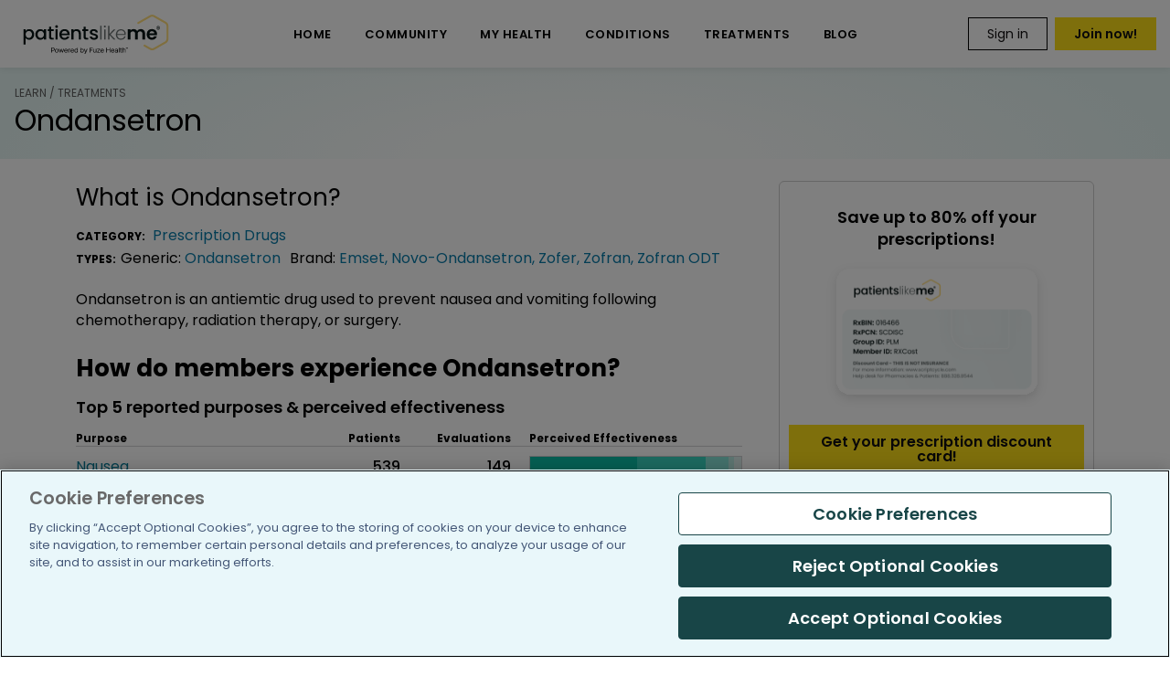

--- FILE ---
content_type: text/html; charset=utf-8
request_url: https://www.patientslikeme.com/treatment/ondansetron?sort=helpfulness
body_size: 61359
content:
<!DOCTYPE html>
<html lang="en" class=" no-js">
<head>
<script charset="UTF-8" data-domain-script="01990991-9991-7441-9a60-b6155c254261" src="https://cdn.cookielaw.org/scripttemplates/otSDKStub.js" type="text/javascript"></script>
<script src="/scripts/common.js?20251116"></script>

<script type="text/javascript">window.NREUM||(NREUM={});NREUM.info={"beacon":"bam.nr-data.net","errorBeacon":"bam.nr-data.net","licenseKey":"3ee98a9739","applicationID":"58764","transactionName":"cglXQEANXllVExdAE1QHTVlXDEZGHxJQWxY=","queueTime":0,"applicationTime":1048,"agent":""}</script>
<script type="text/javascript">(window.NREUM||(NREUM={})).init={ajax:{deny_list:["bam.nr-data.net"]},feature_flags:["soft_nav"]};(window.NREUM||(NREUM={})).loader_config={xpid:"Vg4GV0VWAAQGUA==",licenseKey:"3ee98a9739",applicationID:"58764",browserID:"184963"};;/*! For license information please see nr-loader-full-1.302.0.min.js.LICENSE.txt */
(()=>{var e,t,r={384:(e,t,r)=>{"use strict";r.d(t,{NT:()=>o,US:()=>u,Zm:()=>s,bQ:()=>d,dV:()=>c,pV:()=>l});var n=r(6154),i=r(1863),a=r(1910);const o={beacon:"bam.nr-data.net",errorBeacon:"bam.nr-data.net"};function s(){return n.gm.NREUM||(n.gm.NREUM={}),void 0===n.gm.newrelic&&(n.gm.newrelic=n.gm.NREUM),n.gm.NREUM}function c(){let e=s();return e.o||(e.o={ST:n.gm.setTimeout,SI:n.gm.setImmediate||n.gm.setInterval,CT:n.gm.clearTimeout,XHR:n.gm.XMLHttpRequest,REQ:n.gm.Request,EV:n.gm.Event,PR:n.gm.Promise,MO:n.gm.MutationObserver,FETCH:n.gm.fetch,WS:n.gm.WebSocket},(0,a.i)(...Object.values(e.o))),e}function d(e,t){let r=s();r.initializedAgents??={},t.initializedAt={ms:(0,i.t)(),date:new Date},r.initializedAgents[e]=t}function u(e,t){s()[e]=t}function l(){return function(){let e=s();const t=e.info||{};e.info={beacon:o.beacon,errorBeacon:o.errorBeacon,...t}}(),function(){let e=s();const t=e.init||{};e.init={...t}}(),c(),function(){let e=s();const t=e.loader_config||{};e.loader_config={...t}}(),s()}},782:(e,t,r)=>{"use strict";r.d(t,{T:()=>n});const n=r(860).K7.pageViewTiming},860:(e,t,r)=>{"use strict";r.d(t,{$J:()=>u,K7:()=>c,P3:()=>d,XX:()=>i,Yy:()=>s,df:()=>a,qY:()=>n,v4:()=>o});const n="events",i="jserrors",a="browser/blobs",o="rum",s="browser/logs",c={ajax:"ajax",genericEvents:"generic_events",jserrors:i,logging:"logging",metrics:"metrics",pageAction:"page_action",pageViewEvent:"page_view_event",pageViewTiming:"page_view_timing",sessionReplay:"session_replay",sessionTrace:"session_trace",softNav:"soft_navigations",spa:"spa"},d={[c.pageViewEvent]:1,[c.pageViewTiming]:2,[c.metrics]:3,[c.jserrors]:4,[c.spa]:5,[c.ajax]:6,[c.sessionTrace]:7,[c.softNav]:8,[c.sessionReplay]:9,[c.logging]:10,[c.genericEvents]:11},u={[c.pageViewEvent]:o,[c.pageViewTiming]:n,[c.ajax]:n,[c.spa]:n,[c.softNav]:n,[c.metrics]:i,[c.jserrors]:i,[c.sessionTrace]:a,[c.sessionReplay]:a,[c.logging]:s,[c.genericEvents]:"ins"}},944:(e,t,r)=>{"use strict";r.d(t,{R:()=>i});var n=r(3241);function i(e,t){"function"==typeof console.debug&&(console.debug("New Relic Warning: https://github.com/newrelic/newrelic-browser-agent/blob/main/docs/warning-codes.md#".concat(e),t),(0,n.W)({agentIdentifier:null,drained:null,type:"data",name:"warn",feature:"warn",data:{code:e,secondary:t}}))}},993:(e,t,r)=>{"use strict";r.d(t,{A$:()=>a,ET:()=>o,TZ:()=>s,p_:()=>i});var n=r(860);const i={ERROR:"ERROR",WARN:"WARN",INFO:"INFO",DEBUG:"DEBUG",TRACE:"TRACE"},a={OFF:0,ERROR:1,WARN:2,INFO:3,DEBUG:4,TRACE:5},o="log",s=n.K7.logging},1687:(e,t,r)=>{"use strict";r.d(t,{Ak:()=>d,Ze:()=>f,x3:()=>u});var n=r(3241),i=r(7836),a=r(3606),o=r(860),s=r(2646);const c={};function d(e,t){const r={staged:!1,priority:o.P3[t]||0};l(e),c[e].get(t)||c[e].set(t,r)}function u(e,t){e&&c[e]&&(c[e].get(t)&&c[e].delete(t),p(e,t,!1),c[e].size&&h(e))}function l(e){if(!e)throw new Error("agentIdentifier required");c[e]||(c[e]=new Map)}function f(e="",t="feature",r=!1){if(l(e),!e||!c[e].get(t)||r)return p(e,t);c[e].get(t).staged=!0,h(e)}function h(e){const t=Array.from(c[e]);t.every(([e,t])=>t.staged)&&(t.sort((e,t)=>e[1].priority-t[1].priority),t.forEach(([t])=>{c[e].delete(t),p(e,t)}))}function p(e,t,r=!0){const o=e?i.ee.get(e):i.ee,c=a.i.handlers;if(!o.aborted&&o.backlog&&c){if((0,n.W)({agentIdentifier:e,type:"lifecycle",name:"drain",feature:t}),r){const e=o.backlog[t],r=c[t];if(r){for(let t=0;e&&t<e.length;++t)g(e[t],r);Object.entries(r).forEach(([e,t])=>{Object.values(t||{}).forEach(t=>{t[0]?.on&&t[0]?.context()instanceof s.y&&t[0].on(e,t[1])})})}}o.isolatedBacklog||delete c[t],o.backlog[t]=null,o.emit("drain-"+t,[])}}function g(e,t){var r=e[1];Object.values(t[r]||{}).forEach(t=>{var r=e[0];if(t[0]===r){var n=t[1],i=e[3],a=e[2];n.apply(i,a)}})}},1741:(e,t,r)=>{"use strict";r.d(t,{W:()=>a});var n=r(944),i=r(4261);class a{#e(e,...t){if(this[e]!==a.prototype[e])return this[e](...t);(0,n.R)(35,e)}addPageAction(e,t){return this.#e(i.hG,e,t)}register(e){return this.#e(i.eY,e)}recordCustomEvent(e,t){return this.#e(i.fF,e,t)}setPageViewName(e,t){return this.#e(i.Fw,e,t)}setCustomAttribute(e,t,r){return this.#e(i.cD,e,t,r)}noticeError(e,t){return this.#e(i.o5,e,t)}setUserId(e){return this.#e(i.Dl,e)}setApplicationVersion(e){return this.#e(i.nb,e)}setErrorHandler(e){return this.#e(i.bt,e)}addRelease(e,t){return this.#e(i.k6,e,t)}log(e,t){return this.#e(i.$9,e,t)}start(){return this.#e(i.d3)}finished(e){return this.#e(i.BL,e)}recordReplay(){return this.#e(i.CH)}pauseReplay(){return this.#e(i.Tb)}addToTrace(e){return this.#e(i.U2,e)}setCurrentRouteName(e){return this.#e(i.PA,e)}interaction(e){return this.#e(i.dT,e)}wrapLogger(e,t,r){return this.#e(i.Wb,e,t,r)}measure(e,t){return this.#e(i.V1,e,t)}}},1863:(e,t,r)=>{"use strict";function n(){return Math.floor(performance.now())}r.d(t,{t:()=>n})},1910:(e,t,r)=>{"use strict";r.d(t,{i:()=>a});var n=r(944);const i=new Map;function a(...e){return e.every(e=>{if(i.has(e))return i.get(e);const t="function"==typeof e&&e.toString().includes("[native code]");return t||(0,n.R)(64,e?.name||e?.toString()),i.set(e,t),t})}},2555:(e,t,r)=>{"use strict";r.d(t,{D:()=>s,f:()=>o});var n=r(384),i=r(8122);const a={beacon:n.NT.beacon,errorBeacon:n.NT.errorBeacon,licenseKey:void 0,applicationID:void 0,sa:void 0,queueTime:void 0,applicationTime:void 0,ttGuid:void 0,user:void 0,account:void 0,product:void 0,extra:void 0,jsAttributes:{},userAttributes:void 0,atts:void 0,transactionName:void 0,tNamePlain:void 0};function o(e){try{return!!e.licenseKey&&!!e.errorBeacon&&!!e.applicationID}catch(e){return!1}}const s=e=>(0,i.a)(e,a)},2614:(e,t,r)=>{"use strict";r.d(t,{BB:()=>o,H3:()=>n,g:()=>d,iL:()=>c,tS:()=>s,uh:()=>i,wk:()=>a});const n="NRBA",i="SESSION",a=144e5,o=18e5,s={STARTED:"session-started",PAUSE:"session-pause",RESET:"session-reset",RESUME:"session-resume",UPDATE:"session-update"},c={SAME_TAB:"same-tab",CROSS_TAB:"cross-tab"},d={OFF:0,FULL:1,ERROR:2}},2646:(e,t,r)=>{"use strict";r.d(t,{y:()=>n});class n{constructor(e){this.contextId=e}}},2843:(e,t,r)=>{"use strict";r.d(t,{u:()=>i});var n=r(3878);function i(e,t=!1,r,i){(0,n.DD)("visibilitychange",function(){if(t)return void("hidden"===document.visibilityState&&e());e(document.visibilityState)},r,i)}},3241:(e,t,r)=>{"use strict";r.d(t,{W:()=>a});var n=r(6154);const i="newrelic";function a(e={}){try{n.gm.dispatchEvent(new CustomEvent(i,{detail:e}))}catch(e){}}},3304:(e,t,r)=>{"use strict";r.d(t,{A:()=>a});var n=r(7836);const i=()=>{const e=new WeakSet;return(t,r)=>{if("object"==typeof r&&null!==r){if(e.has(r))return;e.add(r)}return r}};function a(e){try{return JSON.stringify(e,i())??""}catch(e){try{n.ee.emit("internal-error",[e])}catch(e){}return""}}},3333:(e,t,r)=>{"use strict";r.d(t,{$v:()=>u,TZ:()=>n,Xh:()=>c,Zp:()=>i,kd:()=>d,mq:()=>s,nf:()=>o,qN:()=>a});const n=r(860).K7.genericEvents,i=["auxclick","click","copy","keydown","paste","scrollend"],a=["focus","blur"],o=4,s=1e3,c=2e3,d=["PageAction","UserAction","BrowserPerformance"],u={RESOURCES:"experimental.resources",REGISTER:"register"}},3434:(e,t,r)=>{"use strict";r.d(t,{Jt:()=>a,YM:()=>d});var n=r(7836),i=r(5607);const a="nr@original:".concat(i.W),o=50;var s=Object.prototype.hasOwnProperty,c=!1;function d(e,t){return e||(e=n.ee),r.inPlace=function(e,t,n,i,a){n||(n="");const o="-"===n.charAt(0);for(let s=0;s<t.length;s++){const c=t[s],d=e[c];l(d)||(e[c]=r(d,o?c+n:n,i,c,a))}},r.flag=a,r;function r(t,r,n,c,d){return l(t)?t:(r||(r=""),nrWrapper[a]=t,function(e,t,r){if(Object.defineProperty&&Object.keys)try{return Object.keys(e).forEach(function(r){Object.defineProperty(t,r,{get:function(){return e[r]},set:function(t){return e[r]=t,t}})}),t}catch(e){u([e],r)}for(var n in e)s.call(e,n)&&(t[n]=e[n])}(t,nrWrapper,e),nrWrapper);function nrWrapper(){var a,s,l,f;let h;try{s=this,a=[...arguments],l="function"==typeof n?n(a,s):n||{}}catch(t){u([t,"",[a,s,c],l],e)}i(r+"start",[a,s,c],l,d);const p=performance.now();let g;try{return f=t.apply(s,a),g=performance.now(),f}catch(e){throw g=performance.now(),i(r+"err",[a,s,e],l,d),h=e,h}finally{const e=g-p,t={start:p,end:g,duration:e,isLongTask:e>=o,methodName:c,thrownError:h};t.isLongTask&&i("long-task",[t,s],l,d),i(r+"end",[a,s,f],l,d)}}}function i(r,n,i,a){if(!c||t){var o=c;c=!0;try{e.emit(r,n,i,t,a)}catch(t){u([t,r,n,i],e)}c=o}}}function u(e,t){t||(t=n.ee);try{t.emit("internal-error",e)}catch(e){}}function l(e){return!(e&&"function"==typeof e&&e.apply&&!e[a])}},3606:(e,t,r)=>{"use strict";r.d(t,{i:()=>a});var n=r(9908);a.on=o;var i=a.handlers={};function a(e,t,r,a){o(a||n.d,i,e,t,r)}function o(e,t,r,i,a){a||(a="feature"),e||(e=n.d);var o=t[a]=t[a]||{};(o[r]=o[r]||[]).push([e,i])}},3738:(e,t,r)=>{"use strict";r.d(t,{He:()=>i,Kp:()=>s,Lc:()=>d,Rz:()=>u,TZ:()=>n,bD:()=>a,d3:()=>o,jx:()=>l,sl:()=>f,uP:()=>c});const n=r(860).K7.sessionTrace,i="bstResource",a="resource",o="-start",s="-end",c="fn"+o,d="fn"+s,u="pushState",l=1e3,f=3e4},3785:(e,t,r)=>{"use strict";r.d(t,{R:()=>c,b:()=>d});var n=r(9908),i=r(1863),a=r(860),o=r(8154),s=r(993);function c(e,t,r={},c=s.p_.INFO,d,u=(0,i.t)()){(0,n.p)(o.xV,["API/logging/".concat(c.toLowerCase(),"/called")],void 0,a.K7.metrics,e),(0,n.p)(s.ET,[u,t,r,c,d],void 0,a.K7.logging,e)}function d(e){return"string"==typeof e&&Object.values(s.p_).some(t=>t===e.toUpperCase().trim())}},3878:(e,t,r)=>{"use strict";function n(e,t){return{capture:e,passive:!1,signal:t}}function i(e,t,r=!1,i){window.addEventListener(e,t,n(r,i))}function a(e,t,r=!1,i){document.addEventListener(e,t,n(r,i))}r.d(t,{DD:()=>a,jT:()=>n,sp:()=>i})},4234:(e,t,r)=>{"use strict";r.d(t,{W:()=>a});var n=r(7836),i=r(1687);class a{constructor(e,t){this.agentIdentifier=e,this.ee=n.ee.get(e),this.featureName=t,this.blocked=!1}deregisterDrain(){(0,i.x3)(this.agentIdentifier,this.featureName)}}},4261:(e,t,r)=>{"use strict";r.d(t,{$9:()=>d,BL:()=>s,CH:()=>h,Dl:()=>R,Fw:()=>y,PA:()=>m,Pl:()=>n,Tb:()=>l,U2:()=>a,V1:()=>T,Wb:()=>x,bt:()=>b,cD:()=>v,d3:()=>w,dT:()=>c,eY:()=>p,fF:()=>f,hG:()=>i,k6:()=>o,nb:()=>g,o5:()=>u});const n="api-",i="addPageAction",a="addToTrace",o="addRelease",s="finished",c="interaction",d="log",u="noticeError",l="pauseReplay",f="recordCustomEvent",h="recordReplay",p="register",g="setApplicationVersion",m="setCurrentRouteName",v="setCustomAttribute",b="setErrorHandler",y="setPageViewName",R="setUserId",w="start",x="wrapLogger",T="measure"},4387:(e,t,r)=>{"use strict";function n(e={}){return!(!e.id||!e.name)}function i(e,t){if(2!==t?.harvestEndpointVersion)return{};const r=t.agentRef.runtime.appMetadata.agents[0].entityGuid;return n(e)?{"mfe.id":e.id,"mfe.name":e.name,eventSource:"MicroFrontendBrowserAgent","parent.id":r}:{"entity.guid":r,appId:t.agentRef.info.applicationID}}r.d(t,{U:()=>i,c:()=>n})},5205:(e,t,r)=>{"use strict";r.d(t,{j:()=>A});var n=r(384),i=r(1741);var a=r(2555),o=r(3333);const s=e=>{if(!e||"string"!=typeof e)return!1;try{document.createDocumentFragment().querySelector(e)}catch{return!1}return!0};var c=r(2614),d=r(944),u=r(8122);const l="[data-nr-mask]",f=e=>(0,u.a)(e,(()=>{const e={feature_flags:[],experimental:{allow_registered_children:!1,resources:!1},mask_selector:"*",block_selector:"[data-nr-block]",mask_input_options:{color:!1,date:!1,"datetime-local":!1,email:!1,month:!1,number:!1,range:!1,search:!1,tel:!1,text:!1,time:!1,url:!1,week:!1,textarea:!1,select:!1,password:!0}};return{ajax:{deny_list:void 0,block_internal:!0,enabled:!0,autoStart:!0},api:{get allow_registered_children(){return e.feature_flags.includes(o.$v.REGISTER)||e.experimental.allow_registered_children},set allow_registered_children(t){e.experimental.allow_registered_children=t},duplicate_registered_data:!1},distributed_tracing:{enabled:void 0,exclude_newrelic_header:void 0,cors_use_newrelic_header:void 0,cors_use_tracecontext_headers:void 0,allowed_origins:void 0},get feature_flags(){return e.feature_flags},set feature_flags(t){e.feature_flags=t},generic_events:{enabled:!0,autoStart:!0},harvest:{interval:30},jserrors:{enabled:!0,autoStart:!0},logging:{enabled:!0,autoStart:!0},metrics:{enabled:!0,autoStart:!0},obfuscate:void 0,page_action:{enabled:!0},page_view_event:{enabled:!0,autoStart:!0},page_view_timing:{enabled:!0,autoStart:!0},performance:{capture_marks:!1,capture_measures:!1,capture_detail:!0,resources:{get enabled(){return e.feature_flags.includes(o.$v.RESOURCES)||e.experimental.resources},set enabled(t){e.experimental.resources=t},asset_types:[],first_party_domains:[],ignore_newrelic:!0}},privacy:{cookies_enabled:!0},proxy:{assets:void 0,beacon:void 0},session:{expiresMs:c.wk,inactiveMs:c.BB},session_replay:{autoStart:!0,enabled:!1,preload:!1,sampling_rate:10,error_sampling_rate:100,collect_fonts:!1,inline_images:!1,fix_stylesheets:!0,mask_all_inputs:!0,get mask_text_selector(){return e.mask_selector},set mask_text_selector(t){s(t)?e.mask_selector="".concat(t,",").concat(l):""===t||null===t?e.mask_selector=l:(0,d.R)(5,t)},get block_class(){return"nr-block"},get ignore_class(){return"nr-ignore"},get mask_text_class(){return"nr-mask"},get block_selector(){return e.block_selector},set block_selector(t){s(t)?e.block_selector+=",".concat(t):""!==t&&(0,d.R)(6,t)},get mask_input_options(){return e.mask_input_options},set mask_input_options(t){t&&"object"==typeof t?e.mask_input_options={...t,password:!0}:(0,d.R)(7,t)}},session_trace:{enabled:!0,autoStart:!0},soft_navigations:{enabled:!0,autoStart:!0},spa:{enabled:!0,autoStart:!0},ssl:void 0,user_actions:{enabled:!0,elementAttributes:["id","className","tagName","type"]}}})());var h=r(6154),p=r(9324);let g=0;const m={buildEnv:p.F3,distMethod:p.Xs,version:p.xv,originTime:h.WN},v={appMetadata:{},customTransaction:void 0,denyList:void 0,disabled:!1,harvester:void 0,isolatedBacklog:!1,isRecording:!1,loaderType:void 0,maxBytes:3e4,obfuscator:void 0,onerror:void 0,ptid:void 0,releaseIds:{},session:void 0,timeKeeper:void 0,registeredEntities:[],jsAttributesMetadata:{bytes:0},get harvestCount(){return++g}},b=e=>{const t=(0,u.a)(e,v),r=Object.keys(m).reduce((e,t)=>(e[t]={value:m[t],writable:!1,configurable:!0,enumerable:!0},e),{});return Object.defineProperties(t,r)};var y=r(5701);const R=e=>{const t=e.startsWith("http");e+="/",r.p=t?e:"https://"+e};var w=r(7836),x=r(3241);const T={accountID:void 0,trustKey:void 0,agentID:void 0,licenseKey:void 0,applicationID:void 0,xpid:void 0},E=e=>(0,u.a)(e,T),_=new Set;function A(e,t={},r,o){let{init:s,info:c,loader_config:d,runtime:u={},exposed:l=!0}=t;if(!c){const e=(0,n.pV)();s=e.init,c=e.info,d=e.loader_config}e.init=f(s||{}),e.loader_config=E(d||{}),c.jsAttributes??={},h.bv&&(c.jsAttributes.isWorker=!0),e.info=(0,a.D)(c);const p=e.init,g=[c.beacon,c.errorBeacon];_.has(e.agentIdentifier)||(p.proxy.assets&&(R(p.proxy.assets),g.push(p.proxy.assets)),p.proxy.beacon&&g.push(p.proxy.beacon),e.beacons=[...g],function(e){const t=(0,n.pV)();Object.getOwnPropertyNames(i.W.prototype).forEach(r=>{const n=i.W.prototype[r];if("function"!=typeof n||"constructor"===n)return;let a=t[r];e[r]&&!1!==e.exposed&&"micro-agent"!==e.runtime?.loaderType&&(t[r]=(...t)=>{const n=e[r](...t);return a?a(...t):n})})}(e),(0,n.US)("activatedFeatures",y.B),e.runSoftNavOverSpa&&=!0===p.soft_navigations.enabled&&p.feature_flags.includes("soft_nav")),u.denyList=[...p.ajax.deny_list||[],...p.ajax.block_internal?g:[]],u.ptid=e.agentIdentifier,u.loaderType=r,e.runtime=b(u),_.has(e.agentIdentifier)||(e.ee=w.ee.get(e.agentIdentifier),e.exposed=l,(0,x.W)({agentIdentifier:e.agentIdentifier,drained:!!y.B?.[e.agentIdentifier],type:"lifecycle",name:"initialize",feature:void 0,data:e.config})),_.add(e.agentIdentifier)}},5270:(e,t,r)=>{"use strict";r.d(t,{Aw:()=>o,SR:()=>a,rF:()=>s});var n=r(384),i=r(7767);function a(e){return!!(0,n.dV)().o.MO&&(0,i.V)(e)&&!0===e?.session_trace.enabled}function o(e){return!0===e?.session_replay.preload&&a(e)}function s(e,t){try{if("string"==typeof t?.type){if("password"===t.type.toLowerCase())return"*".repeat(e?.length||0);if(void 0!==t?.dataset?.nrUnmask||t?.classList?.contains("nr-unmask"))return e}}catch(e){}return"string"==typeof e?e.replace(/[\S]/g,"*"):"*".repeat(e?.length||0)}},5289:(e,t,r)=>{"use strict";r.d(t,{GG:()=>a,Qr:()=>s,sB:()=>o});var n=r(3878);function i(){return"undefined"==typeof document||"complete"===document.readyState}function a(e,t){if(i())return e();(0,n.sp)("load",e,t)}function o(e){if(i())return e();(0,n.DD)("DOMContentLoaded",e)}function s(e){if(i())return e();(0,n.sp)("popstate",e)}},5607:(e,t,r)=>{"use strict";r.d(t,{W:()=>n});const n=(0,r(9566).bz)()},5701:(e,t,r)=>{"use strict";r.d(t,{B:()=>a,t:()=>o});var n=r(3241);const i=new Set,a={};function o(e,t){const r=t.agentIdentifier;a[r]??={},e&&"object"==typeof e&&(i.has(r)||(t.ee.emit("rumresp",[e]),a[r]=e,i.add(r),(0,n.W)({agentIdentifier:r,loaded:!0,drained:!0,type:"lifecycle",name:"load",feature:void 0,data:e})))}},6154:(e,t,r)=>{"use strict";r.d(t,{OF:()=>d,RI:()=>i,WN:()=>f,bv:()=>a,gm:()=>o,lR:()=>l,m:()=>c,mw:()=>s,sb:()=>u});var n=r(1863);const i="undefined"!=typeof window&&!!window.document,a="undefined"!=typeof WorkerGlobalScope&&("undefined"!=typeof self&&self instanceof WorkerGlobalScope&&self.navigator instanceof WorkerNavigator||"undefined"!=typeof globalThis&&globalThis instanceof WorkerGlobalScope&&globalThis.navigator instanceof WorkerNavigator),o=i?window:"undefined"!=typeof WorkerGlobalScope&&("undefined"!=typeof self&&self instanceof WorkerGlobalScope&&self||"undefined"!=typeof globalThis&&globalThis instanceof WorkerGlobalScope&&globalThis),s=Boolean("hidden"===o?.document?.visibilityState),c=""+o?.location,d=/iPad|iPhone|iPod/.test(o.navigator?.userAgent),u=d&&"undefined"==typeof SharedWorker,l=(()=>{const e=o.navigator?.userAgent?.match(/Firefox[/\s](\d+\.\d+)/);return Array.isArray(e)&&e.length>=2?+e[1]:0})(),f=Date.now()-(0,n.t)()},6344:(e,t,r)=>{"use strict";r.d(t,{BB:()=>u,G4:()=>a,Qb:()=>l,TZ:()=>i,Ug:()=>o,_s:()=>s,bc:()=>d,yP:()=>c});var n=r(2614);const i=r(860).K7.sessionReplay,a={RECORD:"recordReplay",PAUSE:"pauseReplay",ERROR_DURING_REPLAY:"errorDuringReplay"},o=.12,s={DomContentLoaded:0,Load:1,FullSnapshot:2,IncrementalSnapshot:3,Meta:4,Custom:5},c={[n.g.ERROR]:15e3,[n.g.FULL]:3e5,[n.g.OFF]:0},d={RESET:{message:"Session was reset",sm:"Reset"},IMPORT:{message:"Recorder failed to import",sm:"Import"},TOO_MANY:{message:"429: Too Many Requests",sm:"Too-Many"},TOO_BIG:{message:"Payload was too large",sm:"Too-Big"},CROSS_TAB:{message:"Session Entity was set to OFF on another tab",sm:"Cross-Tab"},ENTITLEMENTS:{message:"Session Replay is not allowed and will not be started",sm:"Entitlement"}},u=5e3,l={API:"api",RESUME:"resume",SWITCH_TO_FULL:"switchToFull",INITIALIZE:"initialize",PRELOAD:"preload"}},6389:(e,t,r)=>{"use strict";function n(e,t=500,r={}){const n=r?.leading||!1;let i;return(...r)=>{n&&void 0===i&&(e.apply(this,r),i=setTimeout(()=>{i=clearTimeout(i)},t)),n||(clearTimeout(i),i=setTimeout(()=>{e.apply(this,r)},t))}}function i(e){let t=!1;return(...r)=>{t||(t=!0,e.apply(this,r))}}r.d(t,{J:()=>i,s:()=>n})},6630:(e,t,r)=>{"use strict";r.d(t,{T:()=>n});const n=r(860).K7.pageViewEvent},6774:(e,t,r)=>{"use strict";r.d(t,{T:()=>n});const n=r(860).K7.jserrors},7295:(e,t,r)=>{"use strict";r.d(t,{Xv:()=>o,gX:()=>i,iW:()=>a});var n=[];function i(e){if(!e||a(e))return!1;if(0===n.length)return!0;for(var t=0;t<n.length;t++){var r=n[t];if("*"===r.hostname)return!1;if(s(r.hostname,e.hostname)&&c(r.pathname,e.pathname))return!1}return!0}function a(e){return void 0===e.hostname}function o(e){if(n=[],e&&e.length)for(var t=0;t<e.length;t++){let r=e[t];if(!r)continue;0===r.indexOf("http://")?r=r.substring(7):0===r.indexOf("https://")&&(r=r.substring(8));const i=r.indexOf("/");let a,o;i>0?(a=r.substring(0,i),o=r.substring(i)):(a=r,o="");let[s]=a.split(":");n.push({hostname:s,pathname:o})}}function s(e,t){return!(e.length>t.length)&&t.indexOf(e)===t.length-e.length}function c(e,t){return 0===e.indexOf("/")&&(e=e.substring(1)),0===t.indexOf("/")&&(t=t.substring(1)),""===e||e===t}},7485:(e,t,r)=>{"use strict";r.d(t,{D:()=>i});var n=r(6154);function i(e){if(0===(e||"").indexOf("data:"))return{protocol:"data"};try{const t=new URL(e,location.href),r={port:t.port,hostname:t.hostname,pathname:t.pathname,search:t.search,protocol:t.protocol.slice(0,t.protocol.indexOf(":")),sameOrigin:t.protocol===n.gm?.location?.protocol&&t.host===n.gm?.location?.host};return r.port&&""!==r.port||("http:"===t.protocol&&(r.port="80"),"https:"===t.protocol&&(r.port="443")),r.pathname&&""!==r.pathname?r.pathname.startsWith("/")||(r.pathname="/".concat(r.pathname)):r.pathname="/",r}catch(e){return{}}}},7699:(e,t,r)=>{"use strict";r.d(t,{It:()=>a,KC:()=>s,No:()=>i,qh:()=>o});var n=r(860);const i=16e3,a=1e6,o="SESSION_ERROR",s={[n.K7.logging]:!0,[n.K7.genericEvents]:!1,[n.K7.jserrors]:!1,[n.K7.ajax]:!1}},7767:(e,t,r)=>{"use strict";r.d(t,{V:()=>i});var n=r(6154);const i=e=>n.RI&&!0===e?.privacy.cookies_enabled},7836:(e,t,r)=>{"use strict";r.d(t,{P:()=>s,ee:()=>c});var n=r(384),i=r(8990),a=r(2646),o=r(5607);const s="nr@context:".concat(o.W),c=function e(t,r){var n={},o={},u={},l=!1;try{l=16===r.length&&d.initializedAgents?.[r]?.runtime.isolatedBacklog}catch(e){}var f={on:p,addEventListener:p,removeEventListener:function(e,t){var r=n[e];if(!r)return;for(var i=0;i<r.length;i++)r[i]===t&&r.splice(i,1)},emit:function(e,r,n,i,a){!1!==a&&(a=!0);if(c.aborted&&!i)return;t&&a&&t.emit(e,r,n);var s=h(n);g(e).forEach(e=>{e.apply(s,r)});var d=v()[o[e]];d&&d.push([f,e,r,s]);return s},get:m,listeners:g,context:h,buffer:function(e,t){const r=v();if(t=t||"feature",f.aborted)return;Object.entries(e||{}).forEach(([e,n])=>{o[n]=t,t in r||(r[t]=[])})},abort:function(){f._aborted=!0,Object.keys(f.backlog).forEach(e=>{delete f.backlog[e]})},isBuffering:function(e){return!!v()[o[e]]},debugId:r,backlog:l?{}:t&&"object"==typeof t.backlog?t.backlog:{},isolatedBacklog:l};return Object.defineProperty(f,"aborted",{get:()=>{let e=f._aborted||!1;return e||(t&&(e=t.aborted),e)}}),f;function h(e){return e&&e instanceof a.y?e:e?(0,i.I)(e,s,()=>new a.y(s)):new a.y(s)}function p(e,t){n[e]=g(e).concat(t)}function g(e){return n[e]||[]}function m(t){return u[t]=u[t]||e(f,t)}function v(){return f.backlog}}(void 0,"globalEE"),d=(0,n.Zm)();d.ee||(d.ee=c)},8122:(e,t,r)=>{"use strict";r.d(t,{a:()=>i});var n=r(944);function i(e,t){try{if(!e||"object"!=typeof e)return(0,n.R)(3);if(!t||"object"!=typeof t)return(0,n.R)(4);const r=Object.create(Object.getPrototypeOf(t),Object.getOwnPropertyDescriptors(t)),a=0===Object.keys(r).length?e:r;for(let o in a)if(void 0!==e[o])try{if(null===e[o]){r[o]=null;continue}Array.isArray(e[o])&&Array.isArray(t[o])?r[o]=Array.from(new Set([...e[o],...t[o]])):"object"==typeof e[o]&&"object"==typeof t[o]?r[o]=i(e[o],t[o]):r[o]=e[o]}catch(e){r[o]||(0,n.R)(1,e)}return r}catch(e){(0,n.R)(2,e)}}},8139:(e,t,r)=>{"use strict";r.d(t,{u:()=>f});var n=r(7836),i=r(3434),a=r(8990),o=r(6154);const s={},c=o.gm.XMLHttpRequest,d="addEventListener",u="removeEventListener",l="nr@wrapped:".concat(n.P);function f(e){var t=function(e){return(e||n.ee).get("events")}(e);if(s[t.debugId]++)return t;s[t.debugId]=1;var r=(0,i.YM)(t,!0);function f(e){r.inPlace(e,[d,u],"-",p)}function p(e,t){return e[1]}return"getPrototypeOf"in Object&&(o.RI&&h(document,f),c&&h(c.prototype,f),h(o.gm,f)),t.on(d+"-start",function(e,t){var n=e[1];if(null!==n&&("function"==typeof n||"object"==typeof n)&&"newrelic"!==e[0]){var i=(0,a.I)(n,l,function(){var e={object:function(){if("function"!=typeof n.handleEvent)return;return n.handleEvent.apply(n,arguments)},function:n}[typeof n];return e?r(e,"fn-",null,e.name||"anonymous"):n});this.wrapped=e[1]=i}}),t.on(u+"-start",function(e){e[1]=this.wrapped||e[1]}),t}function h(e,t,...r){let n=e;for(;"object"==typeof n&&!Object.prototype.hasOwnProperty.call(n,d);)n=Object.getPrototypeOf(n);n&&t(n,...r)}},8154:(e,t,r)=>{"use strict";r.d(t,{z_:()=>a,XG:()=>s,TZ:()=>n,rs:()=>i,xV:()=>o});r(6154),r(9566),r(384);const n=r(860).K7.metrics,i="sm",a="cm",o="storeSupportabilityMetrics",s="storeEventMetrics"},8374:(e,t,r)=>{r.nc=(()=>{try{return document?.currentScript?.nonce}catch(e){}return""})()},8990:(e,t,r)=>{"use strict";r.d(t,{I:()=>i});var n=Object.prototype.hasOwnProperty;function i(e,t,r){if(n.call(e,t))return e[t];var i=r();if(Object.defineProperty&&Object.keys)try{return Object.defineProperty(e,t,{value:i,writable:!0,enumerable:!1}),i}catch(e){}return e[t]=i,i}},9300:(e,t,r)=>{"use strict";r.d(t,{T:()=>n});const n=r(860).K7.ajax},9324:(e,t,r)=>{"use strict";r.d(t,{AJ:()=>o,F3:()=>i,Xs:()=>a,Yq:()=>s,xv:()=>n});const n="1.302.0",i="PROD",a="CDN",o="@newrelic/rrweb",s="1.0.1"},9566:(e,t,r)=>{"use strict";r.d(t,{LA:()=>s,ZF:()=>c,bz:()=>o,el:()=>d});var n=r(6154);const i="xxxxxxxx-xxxx-4xxx-yxxx-xxxxxxxxxxxx";function a(e,t){return e?15&e[t]:16*Math.random()|0}function o(){const e=n.gm?.crypto||n.gm?.msCrypto;let t,r=0;return e&&e.getRandomValues&&(t=e.getRandomValues(new Uint8Array(30))),i.split("").map(e=>"x"===e?a(t,r++).toString(16):"y"===e?(3&a()|8).toString(16):e).join("")}function s(e){const t=n.gm?.crypto||n.gm?.msCrypto;let r,i=0;t&&t.getRandomValues&&(r=t.getRandomValues(new Uint8Array(e)));const o=[];for(var s=0;s<e;s++)o.push(a(r,i++).toString(16));return o.join("")}function c(){return s(16)}function d(){return s(32)}},9908:(e,t,r)=>{"use strict";r.d(t,{d:()=>n,p:()=>i});var n=r(7836).ee.get("handle");function i(e,t,r,i,a){a?(a.buffer([e],i),a.emit(e,t,r)):(n.buffer([e],i),n.emit(e,t,r))}}},n={};function i(e){var t=n[e];if(void 0!==t)return t.exports;var a=n[e]={exports:{}};return r[e](a,a.exports,i),a.exports}i.m=r,i.d=(e,t)=>{for(var r in t)i.o(t,r)&&!i.o(e,r)&&Object.defineProperty(e,r,{enumerable:!0,get:t[r]})},i.f={},i.e=e=>Promise.all(Object.keys(i.f).reduce((t,r)=>(i.f[r](e,t),t),[])),i.u=e=>({95:"nr-full-compressor",222:"nr-full-recorder",891:"nr-full"}[e]+"-1.302.0.min.js"),i.o=(e,t)=>Object.prototype.hasOwnProperty.call(e,t),e={},t="NRBA-1.302.0.PROD:",i.l=(r,n,a,o)=>{if(e[r])e[r].push(n);else{var s,c;if(void 0!==a)for(var d=document.getElementsByTagName("script"),u=0;u<d.length;u++){var l=d[u];if(l.getAttribute("src")==r||l.getAttribute("data-webpack")==t+a){s=l;break}}if(!s){c=!0;var f={891:"sha512-75bfo3P39s1XtkI8c4WKUdTDizRqoywgnBzGhtk60ZAKR4bBs/F8mDDZcXKdrbvJw1THhy7WUptjKAFV17SDNw==",222:"sha512-4NO9owPxK2wa30NaR7SczarrlKluE/oHxRZQ6I13auFZofO8UMLgeXBszVn3WkS8QLxJPLkzlwqahyMAYhalVw==",95:"sha512-CG9DnzDQPqdOC664kSsA+slq8wwTSXX95LxJGcsaWUJDMJbPmvit3hlx44tFlM7H+nIOHTjyYggVN6vOdyh6gg=="};(s=document.createElement("script")).charset="utf-8",i.nc&&s.setAttribute("nonce",i.nc),s.setAttribute("data-webpack",t+a),s.src=r,0!==s.src.indexOf(window.location.origin+"/")&&(s.crossOrigin="anonymous"),f[o]&&(s.integrity=f[o])}e[r]=[n];var h=(t,n)=>{s.onerror=s.onload=null,clearTimeout(p);var i=e[r];if(delete e[r],s.parentNode&&s.parentNode.removeChild(s),i&&i.forEach(e=>e(n)),t)return t(n)},p=setTimeout(h.bind(null,void 0,{type:"timeout",target:s}),12e4);s.onerror=h.bind(null,s.onerror),s.onload=h.bind(null,s.onload),c&&document.head.appendChild(s)}},i.r=e=>{"undefined"!=typeof Symbol&&Symbol.toStringTag&&Object.defineProperty(e,Symbol.toStringTag,{value:"Module"}),Object.defineProperty(e,"__esModule",{value:!0})},i.p="https://js-agent.newrelic.com/",(()=>{var e={85:0,959:0};i.f.j=(t,r)=>{var n=i.o(e,t)?e[t]:void 0;if(0!==n)if(n)r.push(n[2]);else{var a=new Promise((r,i)=>n=e[t]=[r,i]);r.push(n[2]=a);var o=i.p+i.u(t),s=new Error;i.l(o,r=>{if(i.o(e,t)&&(0!==(n=e[t])&&(e[t]=void 0),n)){var a=r&&("load"===r.type?"missing":r.type),o=r&&r.target&&r.target.src;s.message="Loading chunk "+t+" failed.\n("+a+": "+o+")",s.name="ChunkLoadError",s.type=a,s.request=o,n[1](s)}},"chunk-"+t,t)}};var t=(t,r)=>{var n,a,[o,s,c]=r,d=0;if(o.some(t=>0!==e[t])){for(n in s)i.o(s,n)&&(i.m[n]=s[n]);if(c)c(i)}for(t&&t(r);d<o.length;d++)a=o[d],i.o(e,a)&&e[a]&&e[a][0](),e[a]=0},r=self["webpackChunk:NRBA-1.302.0.PROD"]=self["webpackChunk:NRBA-1.302.0.PROD"]||[];r.forEach(t.bind(null,0)),r.push=t.bind(null,r.push.bind(r))})(),(()=>{"use strict";i(8374);var e=i(9566),t=i(1741);class r extends t.W{agentIdentifier=(0,e.LA)(16)}var n=i(860);const a=Object.values(n.K7);var o=i(5205);var s=i(9908),c=i(1863),d=i(4261),u=i(3241),l=i(944),f=i(5701),h=i(8154);function p(e,t,i,a){const o=a||i;!o||o[e]&&o[e]!==r.prototype[e]||(o[e]=function(){(0,s.p)(h.xV,["API/"+e+"/called"],void 0,n.K7.metrics,i.ee),(0,u.W)({agentIdentifier:i.agentIdentifier,drained:!!f.B?.[i.agentIdentifier],type:"data",name:"api",feature:d.Pl+e,data:{}});try{return t.apply(this,arguments)}catch(e){(0,l.R)(23,e)}})}function g(e,t,r,n,i){const a=e.info;null===r?delete a.jsAttributes[t]:a.jsAttributes[t]=r,(i||null===r)&&(0,s.p)(d.Pl+n,[(0,c.t)(),t,r],void 0,"session",e.ee)}var m=i(1687),v=i(4234),b=i(5289),y=i(6154),R=i(5270),w=i(7767),x=i(6389),T=i(7699);class E extends v.W{constructor(e,t){super(e.agentIdentifier,t),this.agentRef=e,this.abortHandler=void 0,this.featAggregate=void 0,this.onAggregateImported=void 0,this.deferred=Promise.resolve(),!1===e.init[this.featureName].autoStart?this.deferred=new Promise((t,r)=>{this.ee.on("manual-start-all",(0,x.J)(()=>{(0,m.Ak)(e.agentIdentifier,this.featureName),t()}))}):(0,m.Ak)(e.agentIdentifier,t)}importAggregator(e,t,r={}){if(this.featAggregate)return;let n;this.onAggregateImported=new Promise(e=>{n=e});const a=async()=>{let a;await this.deferred;try{if((0,w.V)(e.init)){const{setupAgentSession:t}=await i.e(891).then(i.bind(i,8766));a=t(e)}}catch(e){(0,l.R)(20,e),this.ee.emit("internal-error",[e]),(0,s.p)(T.qh,[e],void 0,this.featureName,this.ee)}try{if(!this.#t(this.featureName,a,e.init))return(0,m.Ze)(this.agentIdentifier,this.featureName),void n(!1);const{Aggregate:i}=await t();this.featAggregate=new i(e,r),e.runtime.harvester.initializedAggregates.push(this.featAggregate),n(!0)}catch(e){(0,l.R)(34,e),this.abortHandler?.(),(0,m.Ze)(this.agentIdentifier,this.featureName,!0),n(!1),this.ee&&this.ee.abort()}};y.RI?(0,b.GG)(()=>a(),!0):a()}#t(e,t,r){if(this.blocked)return!1;switch(e){case n.K7.sessionReplay:return(0,R.SR)(r)&&!!t;case n.K7.sessionTrace:return!!t;default:return!0}}}var _=i(6630),A=i(2614);class S extends E{static featureName=_.T;constructor(e){var t;super(e,_.T),this.setupInspectionEvents(e.agentIdentifier),t=e,p(d.Fw,function(e,r){"string"==typeof e&&("/"!==e.charAt(0)&&(e="/"+e),t.runtime.customTransaction=(r||"http://custom.transaction")+e,(0,s.p)(d.Pl+d.Fw,[(0,c.t)()],void 0,void 0,t.ee))},t),this.ee.on("api-send-rum",(e,t)=>(0,s.p)("send-rum",[e,t],void 0,this.featureName,this.ee)),this.importAggregator(e,()=>i.e(891).then(i.bind(i,7550)))}setupInspectionEvents(e){const t=(t,r)=>{t&&(0,u.W)({agentIdentifier:e,timeStamp:t.timeStamp,loaded:"complete"===t.target.readyState,type:"window",name:r,data:t.target.location+""})};(0,b.sB)(e=>{t(e,"DOMContentLoaded")}),(0,b.GG)(e=>{t(e,"load")}),(0,b.Qr)(e=>{t(e,"navigate")}),this.ee.on(A.tS.UPDATE,(t,r)=>{(0,u.W)({agentIdentifier:e,type:"lifecycle",name:"session",data:r})})}}var O=i(384);var N=i(2843),I=i(3878),P=i(782);class k extends E{static featureName=P.T;constructor(e){super(e,P.T),y.RI&&((0,N.u)(()=>(0,s.p)("docHidden",[(0,c.t)()],void 0,P.T,this.ee),!0),(0,I.sp)("pagehide",()=>(0,s.p)("winPagehide",[(0,c.t)()],void 0,P.T,this.ee)),this.importAggregator(e,()=>i.e(891).then(i.bind(i,9917))))}}class j extends E{static featureName=h.TZ;constructor(e){super(e,h.TZ),y.RI&&document.addEventListener("securitypolicyviolation",e=>{(0,s.p)(h.xV,["Generic/CSPViolation/Detected"],void 0,this.featureName,this.ee)}),this.importAggregator(e,()=>i.e(891).then(i.bind(i,6555)))}}var C=i(6774),L=i(3304);class H{constructor(e,t,r,n,i){this.name="UncaughtError",this.message="string"==typeof e?e:(0,L.A)(e),this.sourceURL=t,this.line=r,this.column=n,this.__newrelic=i}}function M(e){return B(e)?e:new H(void 0!==e?.message?e.message:e,e?.filename||e?.sourceURL,e?.lineno||e?.line,e?.colno||e?.col,e?.__newrelic,e?.cause)}function D(e){const t="Unhandled Promise Rejection: ";if(!e?.reason)return;if(B(e.reason)){try{e.reason.message.startsWith(t)||(e.reason.message=t+e.reason.message)}catch(e){}return M(e.reason)}const r=M(e.reason);return(r.message||"").startsWith(t)||(r.message=t+r.message),r}function K(e){if(e.error instanceof SyntaxError&&!/:\d+$/.test(e.error.stack?.trim())){const t=new H(e.message,e.filename,e.lineno,e.colno,e.error.__newrelic,e.cause);return t.name=SyntaxError.name,t}return B(e.error)?e.error:M(e)}function B(e){return e instanceof Error&&!!e.stack}function W(e,t,r,i,a=(0,c.t)()){"string"==typeof e&&(e=new Error(e)),(0,s.p)("err",[e,a,!1,t,r.runtime.isRecording,void 0,i],void 0,n.K7.jserrors,r.ee),(0,s.p)("uaErr",[],void 0,n.K7.genericEvents,r.ee)}var F=i(4387),U=i(993),V=i(3785);function G(e,{customAttributes:t={},level:r=U.p_.INFO}={},n,i,a=(0,c.t)()){(0,V.R)(n.ee,e,t,r,i,a)}function z(e,t,r,i,a=(0,c.t)()){(0,s.p)(d.Pl+d.hG,[a,e,t,i],void 0,n.K7.genericEvents,r.ee)}function Z(e){p(d.eY,function(t){return function(e,t){const r={};(0,l.R)(54,"newrelic.register"),t||={},t.licenseKey||=e.info.licenseKey,t.blocked=!1;let i=()=>{};const a=e.runtime.registeredEntities,o=a.find(({metadata:{target:{id:e,name:r}}})=>e===t.id);if(o)return o.metadata.target.name!==t.name&&(o.metadata.target.name=t.name),o;const d=e=>{t.blocked=!0,i=e};e.init.api.allow_registered_children||d((0,x.J)(()=>(0,l.R)(55)));(0,F.c)(t)||d((0,x.J)(()=>(0,l.R)(48,t)));const u={addPageAction:(n,i={})=>g(z,[n,{...r,...i},e],t),log:(n,i={})=>g(G,[n,{...i,customAttributes:{...r,...i.customAttributes||{}}},e],t),noticeError:(n,i={})=>g(W,[n,{...r,...i},e],t),setApplicationVersion:e=>p("application.version",e),setCustomAttribute:(e,t)=>p(e,t),setUserId:e=>p("enduser.id",e),metadata:{customAttributes:r,target:t}},f=()=>(t.blocked&&i(),t.blocked);f()||a.push(u);const p=(e,t)=>{f()||(r[e]=t)},g=(t,r,i)=>{if(f())return;const a=(0,c.t)();(0,s.p)(h.xV,["API/register/".concat(t.name,"/called")],void 0,n.K7.metrics,e.ee);try{const n=e.init.api.duplicate_registered_data;return(!0===n||Array.isArray(n))&&t(...r,void 0,a),t(...r,i,a)}catch(e){(0,l.R)(50,e)}};return u}(e,t)},e)}class q extends E{static featureName=C.T;constructor(e){var t;super(e,C.T),t=e,p(d.o5,(e,r)=>W(e,r,t),t),function(e){p(d.bt,function(t){e.runtime.onerror=t},e)}(e),function(e){let t=0;p(d.k6,function(e,r){++t>10||(this.runtime.releaseIds[e.slice(-200)]=(""+r).slice(-200))},e)}(e),Z(e);try{this.removeOnAbort=new AbortController}catch(e){}this.ee.on("internal-error",(t,r)=>{this.abortHandler&&(0,s.p)("ierr",[M(t),(0,c.t)(),!0,{},e.runtime.isRecording,r],void 0,this.featureName,this.ee)}),y.gm.addEventListener("unhandledrejection",t=>{this.abortHandler&&(0,s.p)("err",[D(t),(0,c.t)(),!1,{unhandledPromiseRejection:1},e.runtime.isRecording],void 0,this.featureName,this.ee)},(0,I.jT)(!1,this.removeOnAbort?.signal)),y.gm.addEventListener("error",t=>{this.abortHandler&&(0,s.p)("err",[K(t),(0,c.t)(),!1,{},e.runtime.isRecording],void 0,this.featureName,this.ee)},(0,I.jT)(!1,this.removeOnAbort?.signal)),this.abortHandler=this.#r,this.importAggregator(e,()=>i.e(891).then(i.bind(i,2176)))}#r(){this.removeOnAbort?.abort(),this.abortHandler=void 0}}var X=i(8990);let Y=1;function Q(e){const t=typeof e;return!e||"object"!==t&&"function"!==t?-1:e===y.gm?0:(0,X.I)(e,"nr@id",function(){return Y++})}function J(e){if("string"==typeof e&&e.length)return e.length;if("object"==typeof e){if("undefined"!=typeof ArrayBuffer&&e instanceof ArrayBuffer&&e.byteLength)return e.byteLength;if("undefined"!=typeof Blob&&e instanceof Blob&&e.size)return e.size;if(!("undefined"!=typeof FormData&&e instanceof FormData))try{return(0,L.A)(e).length}catch(e){return}}}var ee=i(8139),te=i(7836),re=i(3434);const ne={},ie=["open","send"];function ae(e){var t=e||te.ee;const r=function(e){return(e||te.ee).get("xhr")}(t);if(void 0===y.gm.XMLHttpRequest)return r;if(ne[r.debugId]++)return r;ne[r.debugId]=1,(0,ee.u)(t);var n=(0,re.YM)(r),i=y.gm.XMLHttpRequest,a=y.gm.MutationObserver,o=y.gm.Promise,s=y.gm.setInterval,c="readystatechange",d=["onload","onerror","onabort","onloadstart","onloadend","onprogress","ontimeout"],u=[],f=y.gm.XMLHttpRequest=function(e){const t=new i(e),a=r.context(t);try{r.emit("new-xhr",[t],a),t.addEventListener(c,(o=a,function(){var e=this;e.readyState>3&&!o.resolved&&(o.resolved=!0,r.emit("xhr-resolved",[],e)),n.inPlace(e,d,"fn-",b)}),(0,I.jT)(!1))}catch(e){(0,l.R)(15,e);try{r.emit("internal-error",[e])}catch(e){}}var o;return t};function h(e,t){n.inPlace(t,["onreadystatechange"],"fn-",b)}if(function(e,t){for(var r in e)t[r]=e[r]}(i,f),f.prototype=i.prototype,n.inPlace(f.prototype,ie,"-xhr-",b),r.on("send-xhr-start",function(e,t){h(e,t),function(e){u.push(e),a&&(p?p.then(v):s?s(v):(g=-g,m.data=g))}(t)}),r.on("open-xhr-start",h),a){var p=o&&o.resolve();if(!s&&!o){var g=1,m=document.createTextNode(g);new a(v).observe(m,{characterData:!0})}}else t.on("fn-end",function(e){e[0]&&e[0].type===c||v()});function v(){for(var e=0;e<u.length;e++)h(0,u[e]);u.length&&(u=[])}function b(e,t){return t}return r}var oe="fetch-",se=oe+"body-",ce=["arrayBuffer","blob","json","text","formData"],de=y.gm.Request,ue=y.gm.Response,le="prototype";const fe={};function he(e){const t=function(e){return(e||te.ee).get("fetch")}(e);if(!(de&&ue&&y.gm.fetch))return t;if(fe[t.debugId]++)return t;function r(e,r,n){var i=e[r];"function"==typeof i&&(e[r]=function(){var e,r=[...arguments],a={};t.emit(n+"before-start",[r],a),a[te.P]&&a[te.P].dt&&(e=a[te.P].dt);var o=i.apply(this,r);return t.emit(n+"start",[r,e],o),o.then(function(e){return t.emit(n+"end",[null,e],o),e},function(e){throw t.emit(n+"end",[e],o),e})})}return fe[t.debugId]=1,ce.forEach(e=>{r(de[le],e,se),r(ue[le],e,se)}),r(y.gm,"fetch",oe),t.on(oe+"end",function(e,r){var n=this;if(r){var i=r.headers.get("content-length");null!==i&&(n.rxSize=i),t.emit(oe+"done",[null,r],n)}else t.emit(oe+"done",[e],n)}),t}var pe=i(7485);class ge{constructor(e){this.agentRef=e}generateTracePayload(t){const r=this.agentRef.loader_config;if(!this.shouldGenerateTrace(t)||!r)return null;var n=(r.accountID||"").toString()||null,i=(r.agentID||"").toString()||null,a=(r.trustKey||"").toString()||null;if(!n||!i)return null;var o=(0,e.ZF)(),s=(0,e.el)(),c=Date.now(),d={spanId:o,traceId:s,timestamp:c};return(t.sameOrigin||this.isAllowedOrigin(t)&&this.useTraceContextHeadersForCors())&&(d.traceContextParentHeader=this.generateTraceContextParentHeader(o,s),d.traceContextStateHeader=this.generateTraceContextStateHeader(o,c,n,i,a)),(t.sameOrigin&&!this.excludeNewrelicHeader()||!t.sameOrigin&&this.isAllowedOrigin(t)&&this.useNewrelicHeaderForCors())&&(d.newrelicHeader=this.generateTraceHeader(o,s,c,n,i,a)),d}generateTraceContextParentHeader(e,t){return"00-"+t+"-"+e+"-01"}generateTraceContextStateHeader(e,t,r,n,i){return i+"@nr=0-1-"+r+"-"+n+"-"+e+"----"+t}generateTraceHeader(e,t,r,n,i,a){if(!("function"==typeof y.gm?.btoa))return null;var o={v:[0,1],d:{ty:"Browser",ac:n,ap:i,id:e,tr:t,ti:r}};return a&&n!==a&&(o.d.tk=a),btoa((0,L.A)(o))}shouldGenerateTrace(e){return this.agentRef.init?.distributed_tracing?.enabled&&this.isAllowedOrigin(e)}isAllowedOrigin(e){var t=!1;const r=this.agentRef.init?.distributed_tracing;if(e.sameOrigin)t=!0;else if(r?.allowed_origins instanceof Array)for(var n=0;n<r.allowed_origins.length;n++){var i=(0,pe.D)(r.allowed_origins[n]);if(e.hostname===i.hostname&&e.protocol===i.protocol&&e.port===i.port){t=!0;break}}return t}excludeNewrelicHeader(){var e=this.agentRef.init?.distributed_tracing;return!!e&&!!e.exclude_newrelic_header}useNewrelicHeaderForCors(){var e=this.agentRef.init?.distributed_tracing;return!!e&&!1!==e.cors_use_newrelic_header}useTraceContextHeadersForCors(){var e=this.agentRef.init?.distributed_tracing;return!!e&&!!e.cors_use_tracecontext_headers}}var me=i(9300),ve=i(7295);function be(e){return"string"==typeof e?e:e instanceof(0,O.dV)().o.REQ?e.url:y.gm?.URL&&e instanceof URL?e.href:void 0}var ye=["load","error","abort","timeout"],Re=ye.length,we=(0,O.dV)().o.REQ,xe=(0,O.dV)().o.XHR;const Te="X-NewRelic-App-Data";class Ee extends E{static featureName=me.T;constructor(e){super(e,me.T),this.dt=new ge(e),this.handler=(e,t,r,n)=>(0,s.p)(e,t,r,n,this.ee);try{const e={xmlhttprequest:"xhr",fetch:"fetch",beacon:"beacon"};y.gm?.performance?.getEntriesByType("resource").forEach(t=>{if(t.initiatorType in e&&0!==t.responseStatus){const r={status:t.responseStatus},i={rxSize:t.transferSize,duration:Math.floor(t.duration),cbTime:0};_e(r,t.name),this.handler("xhr",[r,i,t.startTime,t.responseEnd,e[t.initiatorType]],void 0,n.K7.ajax)}})}catch(e){}he(this.ee),ae(this.ee),function(e,t,r,i){function a(e){var t=this;t.totalCbs=0,t.called=0,t.cbTime=0,t.end=E,t.ended=!1,t.xhrGuids={},t.lastSize=null,t.loadCaptureCalled=!1,t.params=this.params||{},t.metrics=this.metrics||{},t.latestLongtaskEnd=0,e.addEventListener("load",function(r){_(t,e)},(0,I.jT)(!1)),y.lR||e.addEventListener("progress",function(e){t.lastSize=e.loaded},(0,I.jT)(!1))}function o(e){this.params={method:e[0]},_e(this,e[1]),this.metrics={}}function d(t,r){e.loader_config.xpid&&this.sameOrigin&&r.setRequestHeader("X-NewRelic-ID",e.loader_config.xpid);var n=i.generateTracePayload(this.parsedOrigin);if(n){var a=!1;n.newrelicHeader&&(r.setRequestHeader("newrelic",n.newrelicHeader),a=!0),n.traceContextParentHeader&&(r.setRequestHeader("traceparent",n.traceContextParentHeader),n.traceContextStateHeader&&r.setRequestHeader("tracestate",n.traceContextStateHeader),a=!0),a&&(this.dt=n)}}function u(e,r){var n=this.metrics,i=e[0],a=this;if(n&&i){var o=J(i);o&&(n.txSize=o)}this.startTime=(0,c.t)(),this.body=i,this.listener=function(e){try{"abort"!==e.type||a.loadCaptureCalled||(a.params.aborted=!0),("load"!==e.type||a.called===a.totalCbs&&(a.onloadCalled||"function"!=typeof r.onload)&&"function"==typeof a.end)&&a.end(r)}catch(e){try{t.emit("internal-error",[e])}catch(e){}}};for(var s=0;s<Re;s++)r.addEventListener(ye[s],this.listener,(0,I.jT)(!1))}function l(e,t,r){this.cbTime+=e,t?this.onloadCalled=!0:this.called+=1,this.called!==this.totalCbs||!this.onloadCalled&&"function"==typeof r.onload||"function"!=typeof this.end||this.end(r)}function f(e,t){var r=""+Q(e)+!!t;this.xhrGuids&&!this.xhrGuids[r]&&(this.xhrGuids[r]=!0,this.totalCbs+=1)}function p(e,t){var r=""+Q(e)+!!t;this.xhrGuids&&this.xhrGuids[r]&&(delete this.xhrGuids[r],this.totalCbs-=1)}function g(){this.endTime=(0,c.t)()}function m(e,r){r instanceof xe&&"load"===e[0]&&t.emit("xhr-load-added",[e[1],e[2]],r)}function v(e,r){r instanceof xe&&"load"===e[0]&&t.emit("xhr-load-removed",[e[1],e[2]],r)}function b(e,t,r){t instanceof xe&&("onload"===r&&(this.onload=!0),("load"===(e[0]&&e[0].type)||this.onload)&&(this.xhrCbStart=(0,c.t)()))}function R(e,r){this.xhrCbStart&&t.emit("xhr-cb-time",[(0,c.t)()-this.xhrCbStart,this.onload,r],r)}function w(e){var t,r=e[1]||{};if("string"==typeof e[0]?0===(t=e[0]).length&&y.RI&&(t=""+y.gm.location.href):e[0]&&e[0].url?t=e[0].url:y.gm?.URL&&e[0]&&e[0]instanceof URL?t=e[0].href:"function"==typeof e[0].toString&&(t=e[0].toString()),"string"==typeof t&&0!==t.length){t&&(this.parsedOrigin=(0,pe.D)(t),this.sameOrigin=this.parsedOrigin.sameOrigin);var n=i.generateTracePayload(this.parsedOrigin);if(n&&(n.newrelicHeader||n.traceContextParentHeader))if(e[0]&&e[0].headers)s(e[0].headers,n)&&(this.dt=n);else{var a={};for(var o in r)a[o]=r[o];a.headers=new Headers(r.headers||{}),s(a.headers,n)&&(this.dt=n),e.length>1?e[1]=a:e.push(a)}}function s(e,t){var r=!1;return t.newrelicHeader&&(e.set("newrelic",t.newrelicHeader),r=!0),t.traceContextParentHeader&&(e.set("traceparent",t.traceContextParentHeader),t.traceContextStateHeader&&e.set("tracestate",t.traceContextStateHeader),r=!0),r}}function x(e,t){this.params={},this.metrics={},this.startTime=(0,c.t)(),this.dt=t,e.length>=1&&(this.target=e[0]),e.length>=2&&(this.opts=e[1]);var r=this.opts||{},n=this.target;_e(this,be(n));var i=(""+(n&&n instanceof we&&n.method||r.method||"GET")).toUpperCase();this.params.method=i,this.body=r.body,this.txSize=J(r.body)||0}function T(e,t){if(this.endTime=(0,c.t)(),this.params||(this.params={}),(0,ve.iW)(this.params))return;let i;this.params.status=t?t.status:0,"string"==typeof this.rxSize&&this.rxSize.length>0&&(i=+this.rxSize);const a={txSize:this.txSize,rxSize:i,duration:(0,c.t)()-this.startTime};r("xhr",[this.params,a,this.startTime,this.endTime,"fetch"],this,n.K7.ajax)}function E(e){const t=this.params,i=this.metrics;if(!this.ended){this.ended=!0;for(let t=0;t<Re;t++)e.removeEventListener(ye[t],this.listener,!1);t.aborted||(0,ve.iW)(t)||(i.duration=(0,c.t)()-this.startTime,this.loadCaptureCalled||4!==e.readyState?null==t.status&&(t.status=0):_(this,e),i.cbTime=this.cbTime,r("xhr",[t,i,this.startTime,this.endTime,"xhr"],this,n.K7.ajax))}}function _(e,r){e.params.status=r.status;var i=function(e,t){var r=e.responseType;return"json"===r&&null!==t?t:"arraybuffer"===r||"blob"===r||"json"===r?J(e.response):"text"===r||""===r||void 0===r?J(e.responseText):void 0}(r,e.lastSize);if(i&&(e.metrics.rxSize=i),e.sameOrigin&&r.getAllResponseHeaders().indexOf(Te)>=0){var a=r.getResponseHeader(Te);a&&((0,s.p)(h.rs,["Ajax/CrossApplicationTracing/Header/Seen"],void 0,n.K7.metrics,t),e.params.cat=a.split(", ").pop())}e.loadCaptureCalled=!0}t.on("new-xhr",a),t.on("open-xhr-start",o),t.on("open-xhr-end",d),t.on("send-xhr-start",u),t.on("xhr-cb-time",l),t.on("xhr-load-added",f),t.on("xhr-load-removed",p),t.on("xhr-resolved",g),t.on("addEventListener-end",m),t.on("removeEventListener-end",v),t.on("fn-end",R),t.on("fetch-before-start",w),t.on("fetch-start",x),t.on("fn-start",b),t.on("fetch-done",T)}(e,this.ee,this.handler,this.dt),this.importAggregator(e,()=>i.e(891).then(i.bind(i,3845)))}}function _e(e,t){var r=(0,pe.D)(t),n=e.params||e;n.hostname=r.hostname,n.port=r.port,n.protocol=r.protocol,n.host=r.hostname+":"+r.port,n.pathname=r.pathname,e.parsedOrigin=r,e.sameOrigin=r.sameOrigin}const Ae={},Se=["pushState","replaceState"];function Oe(e){const t=function(e){return(e||te.ee).get("history")}(e);return!y.RI||Ae[t.debugId]++||(Ae[t.debugId]=1,(0,re.YM)(t).inPlace(window.history,Se,"-")),t}var Ne=i(3738);function Ie(e){p(d.BL,function(t=Date.now()){const r=t-y.WN;r<0&&(0,l.R)(62,t),(0,s.p)(h.XG,[d.BL,{time:r}],void 0,n.K7.metrics,e.ee),e.addToTrace({name:d.BL,start:t,origin:"nr"}),(0,s.p)(d.Pl+d.hG,[r,d.BL],void 0,n.K7.genericEvents,e.ee)},e)}const{He:Pe,bD:ke,d3:je,Kp:Ce,TZ:Le,Lc:He,uP:Me,Rz:De}=Ne;class Ke extends E{static featureName=Le;constructor(e){var t;super(e,Le),t=e,p(d.U2,function(e){if(!(e&&"object"==typeof e&&e.name&&e.start))return;const r={n:e.name,s:e.start-y.WN,e:(e.end||e.start)-y.WN,o:e.origin||"",t:"api"};r.s<0||r.e<0||r.e<r.s?(0,l.R)(61,{start:r.s,end:r.e}):(0,s.p)("bstApi",[r],void 0,n.K7.sessionTrace,t.ee)},t),Ie(e);if(!(0,w.V)(e.init))return void this.deregisterDrain();const r=this.ee;let a;Oe(r),this.eventsEE=(0,ee.u)(r),this.eventsEE.on(Me,function(e,t){this.bstStart=(0,c.t)()}),this.eventsEE.on(He,function(e,t){(0,s.p)("bst",[e[0],t,this.bstStart,(0,c.t)()],void 0,n.K7.sessionTrace,r)}),r.on(De+je,function(e){this.time=(0,c.t)(),this.startPath=location.pathname+location.hash}),r.on(De+Ce,function(e){(0,s.p)("bstHist",[location.pathname+location.hash,this.startPath,this.time],void 0,n.K7.sessionTrace,r)});try{a=new PerformanceObserver(e=>{const t=e.getEntries();(0,s.p)(Pe,[t],void 0,n.K7.sessionTrace,r)}),a.observe({type:ke,buffered:!0})}catch(e){}this.importAggregator(e,()=>i.e(891).then(i.bind(i,6974)),{resourceObserver:a})}}var Be=i(6344);class We extends E{static featureName=Be.TZ;#n;recorder;constructor(e){var t;let r;super(e,Be.TZ),t=e,p(d.CH,function(){(0,s.p)(d.CH,[],void 0,n.K7.sessionReplay,t.ee)},t),function(e){p(d.Tb,function(){(0,s.p)(d.Tb,[],void 0,n.K7.sessionReplay,e.ee)},e)}(e);try{r=JSON.parse(localStorage.getItem("".concat(A.H3,"_").concat(A.uh)))}catch(e){}(0,R.SR)(e.init)&&this.ee.on(Be.G4.RECORD,()=>this.#i()),this.#a(r)&&this.importRecorder().then(e=>{e.startRecording(Be.Qb.PRELOAD,r?.sessionReplayMode)}),this.importAggregator(this.agentRef,()=>i.e(891).then(i.bind(i,6167)),this),this.ee.on("err",e=>{this.blocked||this.agentRef.runtime.isRecording&&(this.errorNoticed=!0,(0,s.p)(Be.G4.ERROR_DURING_REPLAY,[e],void 0,this.featureName,this.ee))})}#a(e){return e&&(e.sessionReplayMode===A.g.FULL||e.sessionReplayMode===A.g.ERROR)||(0,R.Aw)(this.agentRef.init)}importRecorder(){return this.recorder?Promise.resolve(this.recorder):(this.#n??=Promise.all([i.e(891),i.e(222)]).then(i.bind(i,4866)).then(({Recorder:e})=>(this.recorder=new e(this),this.recorder)).catch(e=>{throw this.ee.emit("internal-error",[e]),this.blocked=!0,e}),this.#n)}#i(){this.blocked||(this.featAggregate?this.featAggregate.mode!==A.g.FULL&&this.featAggregate.initializeRecording(A.g.FULL,!0,Be.Qb.API):this.importRecorder().then(()=>{this.recorder.startRecording(Be.Qb.API,A.g.FULL)}))}}var Fe=i(3333);class Ue extends E{static featureName=Fe.TZ;constructor(e){super(e,Fe.TZ);const t=[e.init.page_action.enabled,e.init.performance.capture_marks,e.init.performance.capture_measures,e.init.user_actions.enabled,e.init.performance.resources.enabled];var r;r=e,p(d.hG,(e,t)=>z(e,t,r),r),function(e){p(d.fF,function(){(0,s.p)(d.Pl+d.fF,[(0,c.t)(),...arguments],void 0,n.K7.genericEvents,e.ee)},e)}(e),Ie(e),Z(e),function(e){p(d.V1,function(t,r){const i=(0,c.t)(),{start:a,end:o,customAttributes:u}=r||{},f={customAttributes:u||{}};if("object"!=typeof f.customAttributes||"string"!=typeof t||0===t.length)return void(0,l.R)(57);const h=(e,t)=>null==e?t:"number"==typeof e?e:e instanceof PerformanceMark?e.startTime:Number.NaN;if(f.start=h(a,0),f.end=h(o,i),Number.isNaN(f.start)||Number.isNaN(f.end))(0,l.R)(57);else{if(f.duration=f.end-f.start,!(f.duration<0))return(0,s.p)(d.Pl+d.V1,[f,t],void 0,n.K7.genericEvents,e.ee),f;(0,l.R)(58)}},e)}(e);const a=e.init.feature_flags.includes("user_frustrations");let o;if(y.RI&&a&&(he(this.ee),ae(this.ee),o=Oe(this.ee)),y.RI){if(e.init.user_actions.enabled&&(Fe.Zp.forEach(e=>(0,I.sp)(e,e=>(0,s.p)("ua",[e],void 0,this.featureName,this.ee),!0)),Fe.qN.forEach(e=>{const t=(0,x.s)(e=>{(0,s.p)("ua",[e],void 0,this.featureName,this.ee)},500,{leading:!0});(0,I.sp)(e,t)}),a)){function u(t){const r=(0,pe.D)(t);return e.beacons.includes(r.hostname+":"+r.port)}function f(){o.emit("navChange")}y.gm.addEventListener("error",()=>{(0,s.p)("uaErr",[],void 0,n.K7.genericEvents,this.ee)},(0,I.jT)(!1,this.removeOnAbort?.signal)),this.ee.on("open-xhr-start",(e,t)=>{u(e[1])||t.addEventListener("readystatechange",()=>{2===t.readyState&&(0,s.p)("uaXhr",[],void 0,n.K7.genericEvents,this.ee)})}),this.ee.on("fetch-start",e=>{e.length>=1&&!u(be(e[0]))&&(0,s.p)("uaXhr",[],void 0,n.K7.genericEvents,this.ee)}),o.on("pushState-end",f),o.on("replaceState-end",f),window.addEventListener("hashchange",f,(0,I.jT)(!0,this.removeOnAbort?.signal)),window.addEventListener("popstate",f,(0,I.jT)(!0,this.removeOnAbort?.signal))}if(e.init.performance.resources.enabled&&y.gm.PerformanceObserver?.supportedEntryTypes.includes("resource")){new PerformanceObserver(e=>{e.getEntries().forEach(e=>{(0,s.p)("browserPerformance.resource",[e],void 0,this.featureName,this.ee)})}).observe({type:"resource",buffered:!0})}}try{this.removeOnAbort=new AbortController}catch(h){}this.abortHandler=()=>{this.removeOnAbort?.abort(),this.abortHandler=void 0},t.some(e=>e)?this.importAggregator(e,()=>i.e(891).then(i.bind(i,8019))):this.deregisterDrain()}}var Ve=i(2646);const Ge=new Map;function ze(e,t,r,n){if("object"!=typeof t||!t||"string"!=typeof r||!r||"function"!=typeof t[r])return(0,l.R)(29);const i=function(e){return(e||te.ee).get("logger")}(e),a=(0,re.YM)(i),o=new Ve.y(te.P);o.level=n.level,o.customAttributes=n.customAttributes;const s=t[r]?.[re.Jt]||t[r];return Ge.set(s,o),a.inPlace(t,[r],"wrap-logger-",()=>Ge.get(s)),i}var Ze=i(1910);class qe extends E{static featureName=U.TZ;constructor(e){var t;super(e,U.TZ),t=e,p(d.$9,(e,r)=>G(e,r,t),t),function(e){p(d.Wb,(t,r,{customAttributes:n={},level:i=U.p_.INFO}={})=>{ze(e.ee,t,r,{customAttributes:n,level:i})},e)}(e),Z(e);const r=this.ee;["log","error","warn","info","debug","trace"].forEach(e=>{(0,Ze.i)(y.gm.console[e]),ze(r,y.gm.console,e,{level:"log"===e?"info":e})}),this.ee.on("wrap-logger-end",function([e]){const{level:t,customAttributes:n}=this;(0,V.R)(r,e,n,t)}),this.importAggregator(e,()=>i.e(891).then(i.bind(i,5288)))}}new class extends r{constructor(e){var t;(super(),y.gm)?(this.features={},(0,O.bQ)(this.agentIdentifier,this),this.desiredFeatures=new Set(e.features||[]),this.desiredFeatures.add(S),this.runSoftNavOverSpa=[...this.desiredFeatures].some(e=>e.featureName===n.K7.softNav),(0,o.j)(this,e,e.loaderType||"agent"),t=this,p(d.cD,function(e,r,n=!1){if("string"==typeof e){if(["string","number","boolean"].includes(typeof r)||null===r)return g(t,e,r,d.cD,n);(0,l.R)(40,typeof r)}else(0,l.R)(39,typeof e)},t),function(e){p(d.Dl,function(t){if("string"==typeof t||null===t)return g(e,"enduser.id",t,d.Dl,!0);(0,l.R)(41,typeof t)},e)}(this),function(e){p(d.nb,function(t){if("string"==typeof t||null===t)return g(e,"application.version",t,d.nb,!1);(0,l.R)(42,typeof t)},e)}(this),function(e){p(d.d3,function(){e.ee.emit("manual-start-all")},e)}(this),this.run()):(0,l.R)(21)}get config(){return{info:this.info,init:this.init,loader_config:this.loader_config,runtime:this.runtime}}get api(){return this}run(){try{const e=function(e){const t={};return a.forEach(r=>{t[r]=!!e[r]?.enabled}),t}(this.init),t=[...this.desiredFeatures];t.sort((e,t)=>n.P3[e.featureName]-n.P3[t.featureName]),t.forEach(t=>{if(!e[t.featureName]&&t.featureName!==n.K7.pageViewEvent)return;if(this.runSoftNavOverSpa&&t.featureName===n.K7.spa)return;if(!this.runSoftNavOverSpa&&t.featureName===n.K7.softNav)return;const r=function(e){switch(e){case n.K7.ajax:return[n.K7.jserrors];case n.K7.sessionTrace:return[n.K7.ajax,n.K7.pageViewEvent];case n.K7.sessionReplay:return[n.K7.sessionTrace];case n.K7.pageViewTiming:return[n.K7.pageViewEvent];default:return[]}}(t.featureName).filter(e=>!(e in this.features));r.length>0&&(0,l.R)(36,{targetFeature:t.featureName,missingDependencies:r}),this.features[t.featureName]=new t(this)})}catch(e){(0,l.R)(22,e);for(const e in this.features)this.features[e].abortHandler?.();const t=(0,O.Zm)();delete t.initializedAgents[this.agentIdentifier]?.features,delete this.sharedAggregator;return t.ee.get(this.agentIdentifier).abort(),!1}}}({features:[S,k,Ke,We,Ee,j,q,Ue,qe],loaderType:"pro"})})()})();</script>
<title>Ondansetron: uses &amp; side-effects | PatientsLikeMe</title>
<link rel="stylesheet" media="screen" href="https://fonts.googleapis.com/css?family=Kameron|Nunito+Sans:400,700|Poppins:ital,wght@0,400,500;1,300;1,400,700&amp;display=swap" />
<meta charset="UTF-8">

<meta name="google-site-verification" content="1HDSP9OrOJcVQkkXRJOLPupdmvKIuwBZeeMy8ds_VBA">
<meta content="width=device-width, initial-scale=1.0" name="viewport">
<meta content="PatientsLikeMe" name="application-name">
<meta content="Find treatment reviews for Ondansetron from other patients. Learn from their experiences about effectiveness, side effects and cost" name="description">
<meta content="Ondansetron" property="og:title">
<meta content="https://dy82vckl8b34w.cloudfront.net/assets/open_graph/treatments-d1efa6a6ae8fcf07f3b802aa8c172740f214dfb5ea77367ba0225a3a63fa2006.png" property="og:image">
<meta content="https://www.patientslikeme.com/treatment/ondansetron" property="og:url">
<meta content="See what’s working for others like you" property="og:description">
<meta content="PatientsLikeMe Treatments" property="og:image:alt">
<meta content="PatientsLikeMe" property="og:site_name">
<meta content="PatientsLikeMe Treatments" property="twitter:image:alt">
<meta content="summary_large_image" property="twitter:card">
<meta content="@patientslikeme" property="twitter:site">
<meta content="239056439828556" property="fb:app_id">
<meta content="0709a6df-67ea-4e9e-be59-8f6d480e3c45" name="fo-verify">
<script>
    (function(w, d, e, u, c, g, a, b){
    w["SSJSConnectorObj"] = w["SSJSConnectorObj"] || {ss_cid : c, domain_info: g};
    a = d.createElement(e);
    a.async = true;
    a.src = u;
    b = d.getElementsByTagName(e)[0];
    b.parentNode.insertBefore(a, b);
    })(window,document,"script","https://cdn.perfdrive.com/aperture/aperture.js","bh3d","auto");
</script>

<link href="/apple-touch-icon.png?v=1023171" rel="apple-touch-icon-precomposed">
<link href="/apple-touch-icon.png?v=1023171" rel="apple-touch-icon" sizes="180x180">
<link href="/favicon-32x32.png?v=1023171" rel="icon" sizes="32x32" type="image/png">
<link href="/favicon-16x16.png?v=1023171" rel="icon" sizes="16x16" type="image/png">
<link href="/manifest.json" rel="manifest">
<link color="#f5d400" href="https://dy82vckl8b34w.cloudfront.net/safari-pinned-tab.svg?v=1023171" rel="mask-icon">
<link href="/favicon.ico?v=1023171" rel="shortcut icon">
<meta content="#ffffff" name="theme-color">
<link href="/android-chrome-512x512.png?v=1023171" rel="image_src" type="image/png">

<link href="https://www.patientslikeme.com/treatment/ondansetron" rel="canonical">
<link crossorigin href="https://a.pub.network/" rel="preconnect">
<link crossorigin href="https://b.pub.network/" rel="preconnect">
<link crossorigin href="https://c.pub.network/" rel="preconnect">
<link crossorigin href="https://d.pub.network/" rel="preconnect">
<link crossorigin href="https://btloader.com/" rel="preconnect">
<link crossorigin href="https://api.btloader.com/" rel="preconnect">
<link crossorigin href="https://confiant-integrations.global.ssl.fastly.net" rel="preconnect">
<script>
  window.queued_functions = [];
  window.$ = function(f) {
    if (typeof f === 'function') {
      return window.queued_functions.push(f);
    } else {
      throw "jQuery is not loaded";
    }
  };
</script>
<script>
  gtmData = [ {
    "is_member": false,
    "rails_env": "production",
    "user_is_known": false,
    "user_is_admin": null,
    "known_user_id_hash": null,
    "default_params": "{}",
    "appcues_enabled": true,
    "anonymous_appcues_enabled": true,
    "ga_enabled": true,
    "ga_domain": "patientslikeme.com",
    "ga_key": "UA-6855580-1",
    "zendesk_enabled": null,
    "member_type": "not_logged_in",
    "signup_cohort": "not_logged_in",
    "days_since_signup": -1,
    "metric_guid": "caaea626-8df8-452e-9ac6-d115f8d50728",
    "should_set_ga_custom_page_dimension": false,
    "ga_custom_page_last": "",
    "amplitude_metrics_enabled": true,
    "metric_events": "[]",
    "random_uuid": "5332cbae-489e-41b9-aada-852c9aa96958",
    "extra_metric_params": null
  } ]
</script>
<link rel="stylesheet" media="screen,print" href="https://dy82vckl8b34w.cloudfront.net/assets/application-e8597756c807ba1fc07b01e7cb1004da6aaddddef8479bb9fce0dc1cb189e60a.css" />
<link as="style" href="https://dy82vckl8b34w.cloudfront.net/assets/global/icons-svg-e9b167e3a0b986917a21a60cb125ef0406e22c97472afc3de0cda49e3504477d.css" media="screen,print" onload="this.onload=null;this.rel=&quot;stylesheet&quot;" rel="preload">
<noscript>
<link rel="stylesheet" media="screen,print" href="https://dy82vckl8b34w.cloudfront.net/assets/global/icons-svg-e9b167e3a0b986917a21a60cb125ef0406e22c97472afc3de0cda49e3504477d.css" />
</noscript>
<script>
  !function(t){"use strict";t.loadCSS||(t.loadCSS=function(){});var e=loadCSS.relpreload={};if(e.support=function(){var e;try{e=t.document.createElement("link").relList.supports("preload")}catch(t){e=!1}return function(){return e}}(),e.bindMediaToggle=function(t){var e=t.media||"all";function a(){t.media=e}t.addEventListener?t.addEventListener("load",a):t.attachEvent&&t.attachEvent("onload",a),setTimeout(function(){t.rel="stylesheet",t.media="only x"}),setTimeout(a,3e3)},e.poly=function(){if(!e.support())for(var a=t.document.getElementsByTagName("link"),n=0;n<a.length;n++){var o=a[n];"preload"!==o.rel||"style"!==o.getAttribute("as")||o.getAttribute("data-loadcss")||(o.setAttribute("data-loadcss",!0),e.bindMediaToggle(o))}},!e.support()){e.poly();var a=t.setInterval(e.poly,500);t.addEventListener?t.addEventListener("load",function(){e.poly(),t.clearInterval(a)}):t.attachEvent&&t.attachEvent("onload",function(){e.poly(),t.clearInterval(a)})}"undefined"!=typeof exports?exports.loadCSS=loadCSS:t.loadCSS=loadCSS}("undefined"!=typeof global?global:this);
</script>


<meta name="csrf-param" content="authenticity_token" />
<meta name="csrf-token" content="AYDdF/8Zg2uF0+xuYpCCVGpKymhxu/8t1exqTRAtVRiLOYGQjQFS3I/zuSEIkR9sZQjVfYWQnHYplLWg4AZvcg==" />
<script>
  window.PLM = window.PLM || {};
  window.PLM['RAILS_CONTROLLER'] = "treatments";
  window.PLM['RAILS_ACTION'] = "show";
  window.PLM['RAILS_ENV'] = 'production';
  window.PLM['ASSET_HOST'] = 'https://dy82vckl8b34w.cloudfront.net';
  window.PLM['NEWSWIRE_URL'] = "https://newswire.patientslikeme.com/graphql"
  window.PLM['ACTION_BOX_URL'] = "https://action-box.patientslikeme.com"
  window.PLM['PLM_WEBSITE_FRONTEND_CLIENT_ID'] = "5a8b5933f51338886b8793e142cc6f7a6705f30150971b466c4a437ee2f1712a"
  window.PLM['PLM_WEBSITE_FRONTEND_REDIRECT_URI'] = "urn:ietf:wg:oauth:2.0:oob"
  window.PLM['WP_HOST'] = "https://wordpress.patientslikeme.com/wp-json"
  window.PLM['NUDGE_SERVICE_URL'] = "https://api.patientslikeme.com"
  window.PLM['AMPLITUDE_V2'] = "true"
</script>
<script>
  gtmData = [ {
    "is_member": false,
    "rails_env": "production",
    "user_is_known": false,
    "user_is_admin": null,
    "known_user_id_hash": null,
    "default_params": "{}",
    "appcues_enabled": true,
    "anonymous_appcues_enabled": true,
    "ga_enabled": true,
    "ga_domain": "patientslikeme.com",
    "ga_key": "UA-6855580-1",
    "zendesk_enabled": null,
    "member_type": "not_logged_in",
    "signup_cohort": "not_logged_in",
    "days_since_signup": -1,
    "metric_guid": "caaea626-8df8-452e-9ac6-d115f8d50728",
    "should_set_ga_custom_page_dimension": false,
    "ga_custom_page_last": "",
    "amplitude_metrics_enabled": true,
    "metric_events": "[]",
    "random_uuid": "5332cbae-489e-41b9-aada-852c9aa96958",
    "extra_metric_params": null
  } ]
</script>
<script>
  (function(w,d,s,l,i){w[l]=w[l]||[];w[l].push({'gtm.start':
  new Date().getTime(),event:'gtm.js'});var f=d.getElementsByTagName(s)[0],
  j=d.createElement(s),dl=l!='dataLayer'?'&l='+l:'';j.async=true;j.src=
  'https://www.googletagmanager.com/gtm.js?id='+i+dl;f.parentNode.insertBefore(j,f);
  })(window,document,'script','gtmData','GTM-KHXTZTW');
</script>

<script>
  const isOneTrustEnabled = "true" === "true" ? true : false;
</script>
<script>
  function loadAmplitudeV2() {
    // source: https://www.npmjs.com/package/@amplitude/analytics-browser/v/2.18.2
    !function(){"use strict";!function(e,t){var r=e.amplitude||{_q:[],_iq:{}};if(r.invoked)e.console&&console.error&&console.error("Amplitude snippet has been loaded.");else{var n=function(e,t){e.prototype[t]=function(){return this._q.push({name:t,args:Array.prototype.slice.call(arguments,0)}),this}},s=function(e,t,r){return function(n){e._q.push({name:t,args:Array.prototype.slice.call(r,0),resolve:n})}},o=function(e,t,r){e[t]=function(){if(r)return{promise:new Promise(s(e,t,Array.prototype.slice.call(arguments)))};!function(e,t,r){e._q.push({name:t,args:Array.prototype.slice.call(r,0)})}(e,t,Array.prototype.slice.call(arguments))}},i=function(e){for(var t=0;t<y.length;t++)o(e,y[t],!1);for(var r=0;r<m.length;r++)o(e,m[r],!0)};r.invoked=!0;var c=t.createElement("script");c.type="text/javascript",c.integrity="sha384-f95bVmBimz7QftZuMYlRfkZA+jkzy8Q0nSoO/14N7+hRsqXER0W87Yv5qx8H/v8h",c.crossOrigin="anonymous",c.async=!0,c.src="https://cdn.amplitude.com/libs/analytics-browser-2.18.2-min.js.gz",c.onload=function(){e.amplitude.runQueuedFunctions||console.log("[Amplitude] Error: could not load SDK")};var a=t.getElementsByTagName("script")[0];a.parentNode.insertBefore(c,a);for(var u=function(){return this._q=[],this},l=["add","append","clearAll","prepend","set","setOnce","unset","preInsert","postInsert","remove","getUserProperties"],p=0;p<l.length;p++)n(u,l[p]);r.Identify=u;for(var d=function(){return this._q=[],this},f=["getEventProperties","setProductId","setQuantity","setPrice","setRevenue","setRevenueType","setReceipt","setReceiptSig","setCurrency","setEventProperties"],v=0;v<f.length;v++)n(d,f[v]);r.Revenue=d;var y=["getDeviceId","setDeviceId","getSessionId","setSessionId","getUserId","setUserId","setOptOut","setTransport","reset","extendSession"],m=["init","add","remove","track","logEvent","identify","groupIdentify","setGroup","revenue","flush"];i(r),r.createInstance=function(e){return r._iq[e]={_q:[]},i(r._iq[e]),r._iq[e]},e.amplitude=r}}(window,document)}();
  
    const knownUserId = "";
    const storedUserId = localStorage.getItem("storedMetricId");
  
    // Reset to ensure session replay data stays unique per user sharing the same session
    if (knownUserId && storedUserId && knownUserId !== storedUserId) {
      amplitude.reset(); // Sets userID to null and generates a new deviceId
    }
  
    (function loadSessionReplayPlugin() {
      const script = document.createElement("script");
      script.src = "https://cdn.amplitude.com/libs/plugin-session-replay-browser-1.19.3-min.js.gz";
      script.type = "text/javascript";
      script.async = true;
  
      script.onload = function () {
        if (window.amplitude) {
          const isCypress = Boolean(window.Cypress);
          // Prevent session replay from being configured during Cypress test runs
          if (isCypress) return;
  
          const sampleRate = parseFloat("0.5");
          const sessionReplayTracking = window.sessionReplay.plugin({
            // Sampling rate determines the percentage of sessions to record, based on your monthly quota. Should be between 0 and 1.
            sampleRate: sampleRate
          });
          amplitude.add(sessionReplayTracking);
        }
      };
  
      script.onerror = function () {
        console.error("[Amplitude] Error: Could not load session replay plugin");
      };
  
      document.head.appendChild(script);
    })();
  
    amplitude.init("65131b6d42b5a5c6718b32179e52f0b1", null, {
      defaultTracking: false,
      logLevel: 1, // 1 is for Error
      includeUtm: true,
      includeReferrer: true,
      saveParamsReferrerOncePerSession: true,
      forceHttps: true
    });
  
    (function initializeEngagementSDK(){
      var engagementScript = document.createElement("script");
      engagementScript.type = "text/javascript";
      engagementScript.async = true;
      engagementScript.src = "https://cdn.amplitude.com/script/65131b6d42b5a5c6718b32179e52f0b1.engagement.js";
      engagementScript.onload = function() {
        if (window.amplitude && window.engagement && window.engagement.plugin) {
          window.amplitude.add(window.engagement.plugin());
          console.log("[Amplitude] Guides and Surveys SDK loaded and plugin added");
        } else {
          console.log("[Amplitude] Error: engagement plugin not available");
        }
      };
      engagementScript.onerror = function() {
        console.log("[Amplitude] Error loading Guides and Surveys SDK");
      };
      document.getElementsByTagName("script")[0].parentNode.appendChild(engagementScript);
    })();
  }
  
  const applyIdentifyParams = (defaultParams) => {
    const identifyEvent = new amplitude.Identify();
    defaultParams?.forEach(([key, value]) => {
      identifyEvent.set(key, value);
    });
    amplitude.identify(identifyEvent);
  };
  
  const setStoredMetricId = (id) => {
    localStorage.setItem("storedMetricId", id);
  };
  
  function configureAmplitudeUser() {
    const isAdmin = "" === "true";
    amplitude.setOptOut(isAdmin);
  
    if ("" === "true") {
      amplitude.setUserId("");
      applyIdentifyParams([["GenericTrue_bool",true],["GenericFalse_bool",false],["LoggedIn_bool","logged_out_and_unknown"],["Environment_str","production"],["MetricGuid_str","caaea626-8df8-452e-9ac6-d115f8d50728"],["FlipperCaptchaOnRegistration_bool",true],["FlipperNewsfeedFeedbackCard_bool",false],["FlipperPostsYouMayLike_bool",true],["FlipperProcessEmsiNewCsv_bool",true],["FlipperContactInfoInterview_bool",false],["FlipperNewsfeedSeenTracking_bool",true],["FlipperFlipperToAmplitude_bool",true],["FlipperDigitalmeConsentButtonGoesToDrawSchedulingForm_bool",true],["FlipperAndroidSampleTest_bool",true],["FlipperDummyFeature_bool",false],["FlipperMemberHomeCaching_bool",true],["FlipperConditionJourney_bool",false],["FlipperIosSampleTest_bool",true],["FlipperDeleteAndDeactivateAccount_bool",true],["FlipperVisitMyPrgogressSheetAccount_bool",true],["FlipperIncludeMenstruationInDayOfDrawFlow_bool",true],["FlipperTopicsPageNews1018_bool",true],["FlipperTealiumAnalytics_bool",true],["FlipperCPD60ShutdownPhaseTwo_bool",true],["FlipperShowSurveyA_bool",false],["FlipperCaregiverMvp_bool",true],["FlipperTop84ShowTopicTeaser_bool",false],["FlipperAmplitudeMetrics_bool",true],["FlipperTop84ShowDisabilityNotMarijuanaForumTeaser_bool",true],["FlipperSendForumWelcomeMessage_bool",false],["FlipperMobileHomeTitleChange_bool",false],["FlipperUpdatedCareersPagePde135_bool",true],["FlipperAndroidLoginTest_bool",true],["FlipperAndroidDailyMePersistent_bool",false],["FlipperAndroidAppSearch_bool",true],["FlipperShowDailyMeOnboarding_bool",true],["FlipperMobileAdV2_bool",false],["FlipperBriteVerifyEmailAddressesProd_bool",false],["FlipperDirectMessaging_bool",true],["FlipperMobileMyHealth_bool",false],["FlipperMobileNewReactions_bool",false],["FlipperGroupLaunch_bool",true],["FlipperLevel2Leaders_bool",false],["FlipperDigitalmeClosureAnnouncement_bool",false],["FlipperPublishToKafka_bool",true],["FlipperGenerateEmsiCsvFromHealthcloudRequests_bool",false],["FlipperUpdatePlmFromHealthcloud_bool",true],["FlipperDmoProcessGiftRequests_bool",false],["FlipperSendToEmsi_bool",true],["FlipperProcessEmsiAppointments_bool",false],["FlipperProcessStateChanges_bool",false],["FlipperSwipeScreenExperience_bool",false],["FlipperHideDvgNav_bool",false],["FlipperShowOmicsDownloads_bool",false],["FlipperSmartTransformerLogRollback_bool",false],["FlipperBriteVerifyEmailAddressesStaging_bool",false],["FlipperTailoredCommunityLaunch_bool",false],["FlipperNavPhaseOne_bool",false],["FlipperAnonymousAppcues_bool",true],["FlipperSimpleNavV2_bool",false],["FlipperLoggedOutConditionRedesign_bool",false],["FlipperHashtagPromptFeature_bool",true],["FlipperMonthlymeFirstInDdt_bool",true],["FlipperSplitQuickstart_bool",false],["FlipperShowSurveyB_bool",false],["FlipperUseRelevancyRanking_bool",false],["FlipperAutoJoinCovid19Forum_bool",true],["FlipperCaptchaOnLogin_bool",false],["FlipperLeadersSoftLaunch_bool",true],["FlipperTailoredCommunityDataLinking_bool",false],["FlipperBotManagementReaction_bool",true],["FlipperTxEvalUpdate_bool",true],["FlipperTreatmentEntryModal_bool",true],["FlipperBotManagementPassive_bool",true],["FlipperCaptchaOnPasswordReset_bool",true],["FlipperShowNewMyTreatments_bool",false],["FlipperPhq9_bool",false],["FlipperShowMyhealthDashboard_bool",true],["FlipperStudies_bool",false],["FlipperTempMessagingUpdates_bool",false],["FlipperEHR_bool",true],["FlipperEnablePrivacySettings_bool",true],["FlipperShowMeetMemberLikeYou_bool",false],["FlipperAlpha1_bool",false],["FlipperAndroidDevelopment_bool",true],["FlipperActionboxLabs_bool",true],["FlipperNewsfeedForumsLimit_bool",false],["FlipperShowGuidedExperience_bool",false],["FlipperSymptomPrivacySettings_bool",false],["FlipperTreatmentPrivacySettings_bool",false],["FlipperHospitalizationPrivacySettings_bool",false],["FlipperTempFilterOutDeletedMessages_bool",true],["FlipperUnsubscribeAllEmails_bool",true],["FlipperTranplant_bool",false],["FlipperSalesForceFlow_bool",false],["FlipperSomatusPublicgroup_bool",true],["FlipperEllaChat_bool",true],["FlipperCaptchaRefreshLogin_bool",true],["FlipperForstaIntegrationMdd_bool",false],["FlipperForstaIntegrationAlpha1_bool",false],["FlipperForstaIntegrationTransplant_bool",false],["FlipperSignupAndOnboarding_bool",true],["FlipperTempReplaceOldWysihtml5Emojis_bool",true],["FlipperForumEnhancement_bool",true],["FlipperForumHomepageFeeds_bool",true],["FlipperForstaSurveyInNhsEvaluation_bool",true],["FlipperRadwareBotDetection_bool",true],["FlipperTempRadwareRollout_bool",true],["FlipperForumEnhancement2_bool",true],["FlipperConditionStageOption_bool",true],["FlipperLoggedoutTreatmentSpecificPage_bool",false],["FlipperTCEnhancements_bool",true],["FlipperWebMobilePromo_bool",true],["FlipperWebEvents_bool",true],["FlipperIosEvents_bool",true],["FlipperAndroidEvents_bool",true],["FlipperAppcuesGtm_bool",true],["FlipperEnableOmniauthFix_bool",true],["FlipperNewLogo_bool",true],["FlipperMarketplace_bool",true],["FlipperAndroidLogin_bool",true],["FlipperAndroidPrivacySettings_bool",true],["FlipperAndroidFollowings_bool",true],["FlipperAndroidCommunityGroups_bool",true],["FlipperAndroidEmailPassword_bool",true],["FlipperAndroidBlockedMembers_bool",true],["FlipperAndroidMenu_bool",true],["FlipperAndroidSignupandonboarding_bool",true],["FlipperAndroidMembers_bool",true],["FlipperAndroidEditProfile_bool",true],["FlipperAndroidMyConditions_bool",true],["FlipperAndroidNotificationSettings_bool",true],["FlipperAndroidPrivateMessaging_bool",true],["FlipperAndroidNotifications_bool",true],["FlipperAndroidHomePage_bool",true],["FlipperAndroidDiscussions_bool",true],["FlipperAndroidResources_bool",true],["FlipperAndroidAnnouncements_bool",true],["FlipperIosDevelopment_bool",true],["FlipperIosLogin_bool",true],["FlipperIosPrivacySettings_bool",true],["FlipperIosFollowings_bool",true],["FlipperIosCommunityGroups_bool",true],["FlipperIosEmailPassword_bool",true],["FlipperIosBlockedMembers_bool",true],["FlipperIosMenu_bool",true],["FlipperIosSignupandonboarding_bool",true],["FlipperIosMembers_bool",true],["FlipperIosEditProfile_bool",true],["FlipperIosMyConditions_bool",true],["FlipperIosNotificationSettings_bool",true],["FlipperIosPrivateMessaging_bool",true],["FlipperIosNotifications_bool",true],["FlipperIosHomePage_bool",true],["FlipperIosDiscussions_bool",true],["FlipperIosResources_bool",true],["FlipperIosAnnouncements_bool",true],["FlipperBuoyHealth_bool",false],["FlipperMobileChallenges_bool",true],["FlipperConsumerEHR_bool",true],["FlipperDesktopGroupChallenges_bool",true],["FlipperTempSwitchActionBoxToNudgeService_bool",false],["FlipperIosHomepageGen2_bool",true],["FlipperAdvancedSockpuppetMonitoring_bool",true],["FlipperWordpressCms_bool",true],["FlipperAndroidHomepageGen2_bool",true],["FlipperWpforms_bool",true],["FlipperTempCommunityPagesLoggedout_bool",true],["FlipperGroupsAdmin_bool",true],["FlipperTempWebPncUpdate_bool",true],["FlipperOnboardingConditionFix_bool",false],["FlipperIosGroupTiles_bool",true],["FlipperAndroidGroupTiles_bool",true],["FlipperTempAmplitudeUpgradeV2_bool",true],["FlipperCaregiverForum_bool",true],["FlipperTempLogoUpdateV3_bool",true],["FlipperMenopauseStudy_bool",false],["FlipperTempWebEmaStreamingChat_bool",false],["FlipperOnetrustCookieConsent_bool",true],["FlipperIosSomatusPublicgroup_bool",true],["FlipperAndroidSomatusPublicgroup_bool",true],["FlipperIosMyvitals_bool",true],["FlipperAndroidMyvitals_bool",true],["FlipperIosMyconditionsMyhealth_bool",true],["FlipperAndroidMyconditionsMyhealth_bool",true],["FlipperTwoFactorAuthentication_bool",true],["FlipperIosTwoFactorAuthentication_bool",false],["FlipperAndroidTwoFactorAuthentication_bool",false],["FlipperOpensearch_bool",false],["FlipperEHRProviderChange_bool",true],["FlipperIosSecuritymonitoring_bool",true],["FlipperAndroidSecuritymonitoring_bool",true],["FlipperBESecuritymonitoring_bool",true],["FlipperConditionStageOpensearch_bool",false],["FlipperConditionOpensearch_bool",false],["FlipperAndroidGoals_bool",true],["FlipperIosGoals_bool",true],["FlipperAndroidResourceDiscussions_bool",true],["FlipperIosResourceDiscussions_bool",true],["FlipperAndroidPromoCards_bool",true],["FlipperIosPromoCards_bool",true],["FlipperProfileHidePersonalData_bool",true],["FlipperNewBlogs_bool",true],["FlipperActionboxFe_bool",true],["FlipperGlobalHeaderNotification_bool",true],["FlipperAndroidDailyme_bool",true],["FlipperIosDailyme_bool",true],["FlipperSeoV1TreatmentsLoggedout_bool",true],["FlipperActionboxCvd_bool",true],["FlipperActionboxCkd_bool",true],["FlipperActionboxGeneral_bool",false],["FlipperMobileNotificationSyncMigration_bool",true],["FlipperAndroidDailymeStories_bool",true],["FlipperIosDailymeStories_bool",true],["FlipperMyCommunityOverview_bool",true],["FlipperAndroidRestrictadminhealth_bool",true],["FlipperIosRestrictadminhealth_bool",true],["FlipperAndroidActionbox_bool",true],["FlipperIosActionbox_bool",true],["FlipperAndroidMytreatments_bool",true],["FlipperIosMytreatments_bool",true],["FlipperMyCommunityMembers_bool",true],["FlipperMyCommunityGroups_bool",true],["FlipperSeoV1ConditionsLoggedout_bool",true],["FlipperMyCommunityEvents_bool",true],["FlipperDisableForums_bool",true],["FlipperAndroidTreatmentEvaluations_bool",true],["FlipperIosTreatmentEvaluations_bool",true],["FlipperPartnerTracking_bool",false],["FlipperNativeappBanner_bool",true],["FlipperDailymeIssues_bool",true],["FlipperLoggedouthomeBlogs_bool",false],["FlipperLimitingUserEmailChars_bool",false],["FlipperMobileHubTiles_bool",true],["FlipperAndroidMvp2ff_bool",true],["FlipperIosMvp2ff_bool",true],["FlipperIosUpdateavailableBanner_bool",true],["FlipperAndroidUpdateavailableBanner_bool",true],["FlipperHubEnhancements_bool",true],["FlipperWebPartnerTracking_bool",true],["FlipperBrazeUserTracking_bool",true],["FlipperBlogUrlIdToName_bool",true],["FlipperMultiTenancyAllowSwitching_bool",false],["FlipperAdminConfigurableHealthNudges_bool",true],["FlipperAdminServerQueueLengths_bool",true],["FlipperExpt1ConditionSpecRightRail_bool",true],["FlipperGroupsStyles2024_bool",true],["FlipperGroupTopics_bool",true],["FlipperNudgesV2_bool",true],["FlipperHomepageEnhancements2025_bool",true],["FlipperAndroidEllaChat_bool",true],["FlipperIosEllaChat_bool",true],["FlipperIosPncUpdate_bool",true],["FlipperAndroidPncUpdate_bool",true],["FlipperTempWebGrouptilesUpdate_bool",true],["FlipperIosFuzelogoV3_bool",true],["FlipperAndroidFuzelogoV3_bool",true],["FlipperBiomarkerOpensearch_bool",false],["FlipperMeddraTermsOpensearch_bool",false],["FlipperTreatmentPurposeOpensearch_bool",false],["FlipperTreatmentOpensearch_bool",false],["FlipperSkipWeblogsDb_bool",false],["FlipperLabOpensearch_bool",false],["FlipperThriveAbilityOpensearch_bool",false],["FlipperThriveExperienceOpensearch_bool",false]]);
      setStoredMetricId("");
    } else if ("" === "true") {
      applyIdentifyParams([["GenericTrue_bool",true],["GenericFalse_bool",false],["LoggedIn_bool","logged_out_and_unknown"],["Environment_str","production"],["MetricGuid_str","caaea626-8df8-452e-9ac6-d115f8d50728"],["FlipperCaptchaOnRegistration_bool",true],["FlipperNewsfeedFeedbackCard_bool",false],["FlipperPostsYouMayLike_bool",true],["FlipperProcessEmsiNewCsv_bool",true],["FlipperContactInfoInterview_bool",false],["FlipperNewsfeedSeenTracking_bool",true],["FlipperFlipperToAmplitude_bool",true],["FlipperDigitalmeConsentButtonGoesToDrawSchedulingForm_bool",true],["FlipperAndroidSampleTest_bool",true],["FlipperDummyFeature_bool",false],["FlipperMemberHomeCaching_bool",true],["FlipperConditionJourney_bool",false],["FlipperIosSampleTest_bool",true],["FlipperDeleteAndDeactivateAccount_bool",true],["FlipperVisitMyPrgogressSheetAccount_bool",true],["FlipperIncludeMenstruationInDayOfDrawFlow_bool",true],["FlipperTopicsPageNews1018_bool",true],["FlipperTealiumAnalytics_bool",true],["FlipperCPD60ShutdownPhaseTwo_bool",true],["FlipperShowSurveyA_bool",false],["FlipperCaregiverMvp_bool",true],["FlipperTop84ShowTopicTeaser_bool",false],["FlipperAmplitudeMetrics_bool",true],["FlipperTop84ShowDisabilityNotMarijuanaForumTeaser_bool",true],["FlipperSendForumWelcomeMessage_bool",false],["FlipperMobileHomeTitleChange_bool",false],["FlipperUpdatedCareersPagePde135_bool",true],["FlipperAndroidLoginTest_bool",true],["FlipperAndroidDailyMePersistent_bool",false],["FlipperAndroidAppSearch_bool",true],["FlipperShowDailyMeOnboarding_bool",true],["FlipperMobileAdV2_bool",false],["FlipperBriteVerifyEmailAddressesProd_bool",false],["FlipperDirectMessaging_bool",true],["FlipperMobileMyHealth_bool",false],["FlipperMobileNewReactions_bool",false],["FlipperGroupLaunch_bool",true],["FlipperLevel2Leaders_bool",false],["FlipperDigitalmeClosureAnnouncement_bool",false],["FlipperPublishToKafka_bool",true],["FlipperGenerateEmsiCsvFromHealthcloudRequests_bool",false],["FlipperUpdatePlmFromHealthcloud_bool",true],["FlipperDmoProcessGiftRequests_bool",false],["FlipperSendToEmsi_bool",true],["FlipperProcessEmsiAppointments_bool",false],["FlipperProcessStateChanges_bool",false],["FlipperSwipeScreenExperience_bool",false],["FlipperHideDvgNav_bool",false],["FlipperShowOmicsDownloads_bool",false],["FlipperSmartTransformerLogRollback_bool",false],["FlipperBriteVerifyEmailAddressesStaging_bool",false],["FlipperTailoredCommunityLaunch_bool",false],["FlipperNavPhaseOne_bool",false],["FlipperAnonymousAppcues_bool",true],["FlipperSimpleNavV2_bool",false],["FlipperLoggedOutConditionRedesign_bool",false],["FlipperHashtagPromptFeature_bool",true],["FlipperMonthlymeFirstInDdt_bool",true],["FlipperSplitQuickstart_bool",false],["FlipperShowSurveyB_bool",false],["FlipperUseRelevancyRanking_bool",false],["FlipperAutoJoinCovid19Forum_bool",true],["FlipperCaptchaOnLogin_bool",false],["FlipperLeadersSoftLaunch_bool",true],["FlipperTailoredCommunityDataLinking_bool",false],["FlipperBotManagementReaction_bool",true],["FlipperTxEvalUpdate_bool",true],["FlipperTreatmentEntryModal_bool",true],["FlipperBotManagementPassive_bool",true],["FlipperCaptchaOnPasswordReset_bool",true],["FlipperShowNewMyTreatments_bool",false],["FlipperPhq9_bool",false],["FlipperShowMyhealthDashboard_bool",true],["FlipperStudies_bool",false],["FlipperTempMessagingUpdates_bool",false],["FlipperEHR_bool",true],["FlipperEnablePrivacySettings_bool",true],["FlipperShowMeetMemberLikeYou_bool",false],["FlipperAlpha1_bool",false],["FlipperAndroidDevelopment_bool",true],["FlipperActionboxLabs_bool",true],["FlipperNewsfeedForumsLimit_bool",false],["FlipperShowGuidedExperience_bool",false],["FlipperSymptomPrivacySettings_bool",false],["FlipperTreatmentPrivacySettings_bool",false],["FlipperHospitalizationPrivacySettings_bool",false],["FlipperTempFilterOutDeletedMessages_bool",true],["FlipperUnsubscribeAllEmails_bool",true],["FlipperTranplant_bool",false],["FlipperSalesForceFlow_bool",false],["FlipperSomatusPublicgroup_bool",true],["FlipperEllaChat_bool",true],["FlipperCaptchaRefreshLogin_bool",true],["FlipperForstaIntegrationMdd_bool",false],["FlipperForstaIntegrationAlpha1_bool",false],["FlipperForstaIntegrationTransplant_bool",false],["FlipperSignupAndOnboarding_bool",true],["FlipperTempReplaceOldWysihtml5Emojis_bool",true],["FlipperForumEnhancement_bool",true],["FlipperForumHomepageFeeds_bool",true],["FlipperForstaSurveyInNhsEvaluation_bool",true],["FlipperRadwareBotDetection_bool",true],["FlipperTempRadwareRollout_bool",true],["FlipperForumEnhancement2_bool",true],["FlipperConditionStageOption_bool",true],["FlipperLoggedoutTreatmentSpecificPage_bool",false],["FlipperTCEnhancements_bool",true],["FlipperWebMobilePromo_bool",true],["FlipperWebEvents_bool",true],["FlipperIosEvents_bool",true],["FlipperAndroidEvents_bool",true],["FlipperAppcuesGtm_bool",true],["FlipperEnableOmniauthFix_bool",true],["FlipperNewLogo_bool",true],["FlipperMarketplace_bool",true],["FlipperAndroidLogin_bool",true],["FlipperAndroidPrivacySettings_bool",true],["FlipperAndroidFollowings_bool",true],["FlipperAndroidCommunityGroups_bool",true],["FlipperAndroidEmailPassword_bool",true],["FlipperAndroidBlockedMembers_bool",true],["FlipperAndroidMenu_bool",true],["FlipperAndroidSignupandonboarding_bool",true],["FlipperAndroidMembers_bool",true],["FlipperAndroidEditProfile_bool",true],["FlipperAndroidMyConditions_bool",true],["FlipperAndroidNotificationSettings_bool",true],["FlipperAndroidPrivateMessaging_bool",true],["FlipperAndroidNotifications_bool",true],["FlipperAndroidHomePage_bool",true],["FlipperAndroidDiscussions_bool",true],["FlipperAndroidResources_bool",true],["FlipperAndroidAnnouncements_bool",true],["FlipperIosDevelopment_bool",true],["FlipperIosLogin_bool",true],["FlipperIosPrivacySettings_bool",true],["FlipperIosFollowings_bool",true],["FlipperIosCommunityGroups_bool",true],["FlipperIosEmailPassword_bool",true],["FlipperIosBlockedMembers_bool",true],["FlipperIosMenu_bool",true],["FlipperIosSignupandonboarding_bool",true],["FlipperIosMembers_bool",true],["FlipperIosEditProfile_bool",true],["FlipperIosMyConditions_bool",true],["FlipperIosNotificationSettings_bool",true],["FlipperIosPrivateMessaging_bool",true],["FlipperIosNotifications_bool",true],["FlipperIosHomePage_bool",true],["FlipperIosDiscussions_bool",true],["FlipperIosResources_bool",true],["FlipperIosAnnouncements_bool",true],["FlipperBuoyHealth_bool",false],["FlipperMobileChallenges_bool",true],["FlipperConsumerEHR_bool",true],["FlipperDesktopGroupChallenges_bool",true],["FlipperTempSwitchActionBoxToNudgeService_bool",false],["FlipperIosHomepageGen2_bool",true],["FlipperAdvancedSockpuppetMonitoring_bool",true],["FlipperWordpressCms_bool",true],["FlipperAndroidHomepageGen2_bool",true],["FlipperWpforms_bool",true],["FlipperTempCommunityPagesLoggedout_bool",true],["FlipperGroupsAdmin_bool",true],["FlipperTempWebPncUpdate_bool",true],["FlipperOnboardingConditionFix_bool",false],["FlipperIosGroupTiles_bool",true],["FlipperAndroidGroupTiles_bool",true],["FlipperTempAmplitudeUpgradeV2_bool",true],["FlipperCaregiverForum_bool",true],["FlipperTempLogoUpdateV3_bool",true],["FlipperMenopauseStudy_bool",false],["FlipperTempWebEmaStreamingChat_bool",false],["FlipperOnetrustCookieConsent_bool",true],["FlipperIosSomatusPublicgroup_bool",true],["FlipperAndroidSomatusPublicgroup_bool",true],["FlipperIosMyvitals_bool",true],["FlipperAndroidMyvitals_bool",true],["FlipperIosMyconditionsMyhealth_bool",true],["FlipperAndroidMyconditionsMyhealth_bool",true],["FlipperTwoFactorAuthentication_bool",true],["FlipperIosTwoFactorAuthentication_bool",false],["FlipperAndroidTwoFactorAuthentication_bool",false],["FlipperOpensearch_bool",false],["FlipperEHRProviderChange_bool",true],["FlipperIosSecuritymonitoring_bool",true],["FlipperAndroidSecuritymonitoring_bool",true],["FlipperBESecuritymonitoring_bool",true],["FlipperConditionStageOpensearch_bool",false],["FlipperConditionOpensearch_bool",false],["FlipperAndroidGoals_bool",true],["FlipperIosGoals_bool",true],["FlipperAndroidResourceDiscussions_bool",true],["FlipperIosResourceDiscussions_bool",true],["FlipperAndroidPromoCards_bool",true],["FlipperIosPromoCards_bool",true],["FlipperProfileHidePersonalData_bool",true],["FlipperNewBlogs_bool",true],["FlipperActionboxFe_bool",true],["FlipperGlobalHeaderNotification_bool",true],["FlipperAndroidDailyme_bool",true],["FlipperIosDailyme_bool",true],["FlipperSeoV1TreatmentsLoggedout_bool",true],["FlipperActionboxCvd_bool",true],["FlipperActionboxCkd_bool",true],["FlipperActionboxGeneral_bool",false],["FlipperMobileNotificationSyncMigration_bool",true],["FlipperAndroidDailymeStories_bool",true],["FlipperIosDailymeStories_bool",true],["FlipperMyCommunityOverview_bool",true],["FlipperAndroidRestrictadminhealth_bool",true],["FlipperIosRestrictadminhealth_bool",true],["FlipperAndroidActionbox_bool",true],["FlipperIosActionbox_bool",true],["FlipperAndroidMytreatments_bool",true],["FlipperIosMytreatments_bool",true],["FlipperMyCommunityMembers_bool",true],["FlipperMyCommunityGroups_bool",true],["FlipperSeoV1ConditionsLoggedout_bool",true],["FlipperMyCommunityEvents_bool",true],["FlipperDisableForums_bool",true],["FlipperAndroidTreatmentEvaluations_bool",true],["FlipperIosTreatmentEvaluations_bool",true],["FlipperPartnerTracking_bool",false],["FlipperNativeappBanner_bool",true],["FlipperDailymeIssues_bool",true],["FlipperLoggedouthomeBlogs_bool",false],["FlipperLimitingUserEmailChars_bool",false],["FlipperMobileHubTiles_bool",true],["FlipperAndroidMvp2ff_bool",true],["FlipperIosMvp2ff_bool",true],["FlipperIosUpdateavailableBanner_bool",true],["FlipperAndroidUpdateavailableBanner_bool",true],["FlipperHubEnhancements_bool",true],["FlipperWebPartnerTracking_bool",true],["FlipperBrazeUserTracking_bool",true],["FlipperBlogUrlIdToName_bool",true],["FlipperMultiTenancyAllowSwitching_bool",false],["FlipperAdminConfigurableHealthNudges_bool",true],["FlipperAdminServerQueueLengths_bool",true],["FlipperExpt1ConditionSpecRightRail_bool",true],["FlipperGroupsStyles2024_bool",true],["FlipperGroupTopics_bool",true],["FlipperNudgesV2_bool",true],["FlipperHomepageEnhancements2025_bool",true],["FlipperAndroidEllaChat_bool",true],["FlipperIosEllaChat_bool",true],["FlipperIosPncUpdate_bool",true],["FlipperAndroidPncUpdate_bool",true],["FlipperTempWebGrouptilesUpdate_bool",true],["FlipperIosFuzelogoV3_bool",true],["FlipperAndroidFuzelogoV3_bool",true],["FlipperBiomarkerOpensearch_bool",false],["FlipperMeddraTermsOpensearch_bool",false],["FlipperTreatmentPurposeOpensearch_bool",false],["FlipperTreatmentOpensearch_bool",false],["FlipperSkipWeblogsDb_bool",false],["FlipperLabOpensearch_bool",false],["FlipperThriveAbilityOpensearch_bool",false],["FlipperThriveExperienceOpensearch_bool",false]]);
    } else if ("") {
      amplitude.setUserId("");
      setStoredMetricId("");
    } else {
      amplitude.setUserId(null);
      setStoredMetricId("");
    }
  }
  
  if(!isOneTrustEnabled) {
    loadAmplitudeV2()
    configureAmplitudeUser()
  }
  
  function OptanonWrapper() {
    const isPerformanceEnabled = window.OnetrustActiveGroups.split(',').map(item => window.OneTrust.GetDomainData().Groups.find(grp => grp.OptanonGroupId === item && grp.GroupName === "Performance Cookies")).filter(item => item).length > 0;
    if(isPerformanceEnabled) {
      loadAmplitudeV2()
      configureAmplitudeUser()
    } else {
      document.querySelectorAll('script[src*="amplitude"]').forEach(script => { script.remove(); });
      delete window.amplitude
    }
  }
</script>


</head>
<body class="plm has-sticky-footer public-page plm-treatments" data-current-user="null" id="pg-show" lang="en">
<div class="browser-deprecation-notice padding is-hidden" data-initialize="browser_deprecation_notice.initialize" data-widget="browser_deprecation_notice">
<a data-fn-click="browser_deprecation_notice.dismiss" class="button icon-only has-tooltip pull-right" href="#"><span aria-hidden="true" class="icon-button-context" data-icon="×"></span><small role="tooltip" class=" is-tooltip">Dismiss this notification</small></a>
PatientsLikeMe would like to remind you that your browser is out of date and many features of the website may not function as expected.
<a href="http://support.patientslikeme.com/hc/en-us/articles/201187374">Please update your browser</a>
for more security and a better experience.
</div>

<noscript>
<iframe height="0" src="https://www.googletagmanager.com/ns.html?id=GTM-KHXTZTW" style="display:none;visibility:hidden" width="0"></iframe>
</noscript>

<a id="top"></a>
<div class="content-wrapper nav-exempt legacy-msg-updates has-new-logo">

<div class="is-hidden-visually" id="skip-links">
<a href="#startcontent">Skip over navigation</a>
</div>
<header class="header-banner header-banner-sticky header-banner-white header-in-responsive" role="banner">
<noscript>
<div class="row">
<div class="columns large-24 medium-24 small-centered padding-vertical-half">
<div class="flash-message warning" role="alert"><div class="flag-content">You appear to have JavaScript disabled in your browser.
PatientsLikeMe relies on JavaScript and Cookies to deliver the best possible experience to you.
<a href="http://support.patientslikeme.com/hc/en-us/articles/201187414">How do I enable JavaScript?<img class="dingbat-icon" src="https://dy82vckl8b34w.cloudfront.net/assets/information-7697838be6e70876e5c9fe32c5d9369e58a2e62314c85c9dfac538d89255f5fb.png" /></a>
</div><span class="flash-message-icon"></span></div></div>
</div>
</noscript>

<div class="row d-none d-md-flex logged-out-nav fixed-md-container align-items-center">
<div class="col-3 plm-logo col-lg-2">
<div class="d-flex header-logo">
<div data-react-class="PlmLogoComponentWP" data-react-props="{&quot;title&quot;:&quot;Return to the Home Page&quot;,&quot;className&quot;:&quot;pl-0 header-plm-logo &quot;,&quot;lastActivityTime&quot;:null,&quot;preview&quot;:null,&quot;partnerName&quot;:null,&quot;loggedoutPages&quot;:true,&quot;web&quot;:true,&quot;fuzeHealthV3FF&quot;:true}" data-react-cache-id="PlmLogoComponentWP-0"></div>
</div>

</div>
<div class="col-6 header-nav col-lg-8">
<div class="d-none d-lg-flex nav-custom">
<div data-react-class="DesktopNav" data-react-props="{&quot;globalState&quot;:{&quot;current_user&quot;:null,&quot;current_user_blocked_content&quot;:[],&quot;current_user_following_list&quot;:{&quot;key&quot;:null,&quot;user_ids&quot;:null,&quot;tags&quot;:null},&quot;current_user_hide_list&quot;:{&quot;key&quot;:null,&quot;user_ids&quot;:null,&quot;tags&quot;:null},&quot;current_user_can_promote_stream_events&quot;:false,&quot;current_user_info&quot;:null,&quot;current_user_basic_info_completeness&quot;:{},&quot;current_user_privileges&quot;:[],&quot;impressions&quot;:null,&quot;user_preference&quot;:null,&quot;ehr_enabled&quot;:null,&quot;general_symptoms&quot;:[{&quot;id&quot;:9,&quot;name&quot;:&quot;anxious mood&quot;,&quot;created_at&quot;:&quot;2005-11-01T01:00:00-05:00&quot;,&quot;updated_at&quot;:&quot;2025-11-15T00:00:01-05:00&quot;,&quot;creator_user_id&quot;:17,&quot;short_definition&quot;:&quot;Anxiety includes feelings of panic, fear, or uneasiness that patients may experience for a variety of reasons. Symptoms may include obsessive thoughts, nightmares, problems sleeping, cold or sweaty hands, shortness of breath, palpitations, and nausea. &quot;,&quot;long_definition&quot;:&quot;&quot;,&quot;icd_code&quot;:&quot;F41.9&quot;,&quot;icf_code&quot;:&quot;b1522&quot;,&quot;legacy_coding&quot;:&quot;[ C0003467 ] Anxiety\r\n                Semantic Types: Mental Process\r\n               F41.9 \t\tAnxiety disorder, unspecified \r\n                b1522 Range of emotion Mental functions that produce the spectrum of experience of arousal of affect or feelings such as love, hate, anxiousness, sorrow, joy, fear and anger. \r\n                            MedDRA: Anxiety[ A0025410/MedDRA/PT/10002855 ]&quot;,&quot;side_effect_icd_code&quot;:&quot;F41.9&quot;,&quot;side_effect_icf_code&quot;:&quot;b1522&quot;,&quot;side_effect_description&quot;:&quot;Anxiety includes feelings of panic, fear, or uneasiness that patients may experience for a variety of reasons. Symptoms may include obsessive thoughts, nightmares, problems sleeping, cold or sweaty hands, shortness of breath, palpitations, and nausea. &quot;,&quot;attention_note&quot;:&quot;&quot;,&quot;snomed_code&quot;:&quot;48694002&quot;,&quot;patient_count&quot;:201485,&quot;hidden_from_search&quot;:false,&quot;synonym_list&quot;:&quot;anxiety, anxious, Occassional anxiety&quot;,&quot;general&quot;:true,&quot;key&quot;:&quot;anxious-mood&quot;,&quot;ancestry&quot;:null,&quot;meddra_term_code&quot;:10002855,&quot;meddra_term_type&quot;:&quot;Meddra::LowLevelTerm&quot;,&quot;side_effect_meddra_term_code&quot;:10002855,&quot;side_effect_meddra_term_type&quot;:&quot;Meddra::LowLevelTerm&quot;,&quot;episodic_name&quot;:null,&quot;ask_severity&quot;:true,&quot;ask_episode_days&quot;:false,&quot;ask_episode_count&quot;:false},{&quot;id&quot;:2535,&quot;name&quot;:&quot;stress&quot;,&quot;created_at&quot;:&quot;2008-09-22T13:09:30-04:00&quot;,&quot;updated_at&quot;:&quot;2025-11-15T00:00:01-05:00&quot;,&quot;creator_user_id&quot;:null,&quot;short_definition&quot;:&quot;Stress refers to the emotional, psychological, or physical effects as well as the sources of agitation, strain, tension, or pressure.&quot;,&quot;long_definition&quot;:&quot;&quot;,&quot;icd_code&quot;:&quot;R45.7&quot;,&quot;icf_code&quot;:&quot;d2401&quot;,&quot;legacy_coding&quot;:&quot;[ C0038435 ] Stress\r\nSemantic Types:\r\nFinding\r\nR45.7 \t\tState of emotional shock and stress, unspecified \r\nd2401 Handling stress Carrying out simple or complex and coordinated actions to cope with pressure, emergencies or stress associated with task performance. &quot;,&quot;side_effect_icd_code&quot;:&quot;R45.7&quot;,&quot;side_effect_icf_code&quot;:&quot;d2401&quot;,&quot;side_effect_description&quot;:&quot;Stress refers to the emotional, psychological, or physical effects as well as the sources of agitation, strain, tension, or pressure.&quot;,&quot;attention_note&quot;:&quot;&quot;,&quot;snomed_code&quot;:&quot;73595000&quot;,&quot;patient_count&quot;:49482,&quot;hidden_from_search&quot;:false,&quot;synonym_list&quot;:&quot;stressed&quot;,&quot;general&quot;:true,&quot;key&quot;:&quot;stress&quot;,&quot;ancestry&quot;:null,&quot;meddra_term_code&quot;:10042209,&quot;meddra_term_type&quot;:&quot;Meddra::LowLevelTerm&quot;,&quot;side_effect_meddra_term_code&quot;:10042209,&quot;side_effect_meddra_term_type&quot;:&quot;Meddra::LowLevelTerm&quot;,&quot;episodic_name&quot;:null,&quot;ask_severity&quot;:true,&quot;ask_episode_days&quot;:false,&quot;ask_episode_count&quot;:false},{&quot;id&quot;:7,&quot;name&quot;:&quot;fatigue&quot;,&quot;created_at&quot;:&quot;2005-11-01T01:00:00-05:00&quot;,&quot;updated_at&quot;:&quot;2025-11-15T00:00:01-05:00&quot;,&quot;creator_user_id&quot;:17,&quot;short_definition&quot;:&quot;Fatigue is a feeling of weariness, tiredness, or lack of energy. It is different from drowsiness which is feeling the need to sleep, while fatigue is a lack of energy and motivation. Drowsiness and apathy (a feeling of indifference or not caring about what happens) may be associated with fatigue.&quot;,&quot;long_definition&quot;:&quot;&quot;,&quot;icd_code&quot;:&quot;R53&quot;,&quot;icf_code&quot;:&quot;b4552&quot;,&quot;legacy_coding&quot;:&quot;[ C0015672 ] Fatigue\r\n        Semantic Types: Sign or Symptom\r\n        b4552 Fatiguability Functions related to susceptibility to fatigue, at any level of exertion. \r\n        R53   Malaise and fatigue&quot;,&quot;side_effect_icd_code&quot;:&quot;R53&quot;,&quot;side_effect_icf_code&quot;:&quot;b4552&quot;,&quot;side_effect_description&quot;:&quot;Fatigue is a feeling of weariness, tiredness, or lack of energy. It is different from drowsiness which is feeling the need to sleep, while fatigue is a lack of energy and motivation. Drowsiness and apathy (a feeling of indifference or not caring about what happens) may be associated with fatigue.&quot;,&quot;attention_note&quot;:&quot;&quot;,&quot;snomed_code&quot;:&quot;272060000&quot;,&quot;patient_count&quot;:204928,&quot;hidden_from_search&quot;:false,&quot;synonym_list&quot;:&quot;fatigue near dose time, MS fatigue, ftigue&quot;,&quot;general&quot;:true,&quot;key&quot;:&quot;fatigue&quot;,&quot;ancestry&quot;:null,&quot;meddra_term_code&quot;:10016256,&quot;meddra_term_type&quot;:&quot;Meddra::LowLevelTerm&quot;,&quot;side_effect_meddra_term_code&quot;:10016256,&quot;side_effect_meddra_term_type&quot;:&quot;Meddra::LowLevelTerm&quot;,&quot;episodic_name&quot;:null,&quot;ask_severity&quot;:true,&quot;ask_episode_days&quot;:false,&quot;ask_episode_count&quot;:false},{&quot;id&quot;:6,&quot;name&quot;:&quot;pain&quot;,&quot;created_at&quot;:&quot;2005-11-01T01:00:00-05:00&quot;,&quot;updated_at&quot;:&quot;2025-11-15T00:00:01-05:00&quot;,&quot;creator_user_id&quot;:17,&quot;short_definition&quot;:&quot;Pain is a sensory experience that is highly subjective to the individual.  Pain may be acute or chronic and is characterized in various ways, according to duration, intensity, type (dull, burning or stabbing), source, or location in body.&quot;,&quot;long_definition&quot;:&quot;&quot;,&quot;icd_code&quot;:&quot;R52.9&quot;,&quot;icf_code&quot;:&quot;b280&quot;,&quot;legacy_coding&quot;:&quot;Semantic Types: Sign or Symptom\r\n              R52.9 Pain, unspecified[ A1040575/ICD-10/PT/R52.9 ]\r\n              b280 Sensation of pain Sensation of unpleasant feeling indicating potential or actual damage to some body structure.  Inclusions: sensations of generalized or localized pain in one or more body part, pain in a dermatome, stabbing pain, burning pain, dull pain, aching pain; impairments such as myalgia, analgesia and hyperalgesia \r\n              MedDRA: Pain[ A2849464/MedDRA/PT/10033371 ]\r\n              &quot;,&quot;side_effect_icd_code&quot;:&quot;R52.9&quot;,&quot;side_effect_icf_code&quot;:&quot;b280&quot;,&quot;side_effect_description&quot;:&quot;Pain is a sensory experience that is highly subjective to the individual.  Pain may be acute or chronic and is characterized in various ways, according to duration, intensity, type (dull, burning or stabbing), source, or location in body.&quot;,&quot;attention_note&quot;:&quot;&quot;,&quot;snomed_code&quot;:&quot;22253000&quot;,&quot;patient_count&quot;:200030,&quot;hidden_from_search&quot;:false,&quot;synonym_list&quot;:&quot;Pijn, acute pain, Mild to Moderate pain, severe pain, extreme pain, intensely painful, DOLOR, Pain extreme , Pain flare, Excessive pain, pain from head to toe, unexplained wide spread pain, Slight pain, wide spread pain, extreme pain, extreme pain all over, increased pain&quot;,&quot;general&quot;:true,&quot;key&quot;:&quot;pain&quot;,&quot;ancestry&quot;:null,&quot;meddra_term_code&quot;:10033371,&quot;meddra_term_type&quot;:&quot;Meddra::LowLevelTerm&quot;,&quot;side_effect_meddra_term_code&quot;:10033371,&quot;side_effect_meddra_term_type&quot;:&quot;Meddra::LowLevelTerm&quot;,&quot;episodic_name&quot;:&quot;have pain&quot;,&quot;ask_severity&quot;:true,&quot;ask_episode_days&quot;:false,&quot;ask_episode_count&quot;:false},{&quot;id&quot;:3,&quot;name&quot;:&quot;depressed mood&quot;,&quot;created_at&quot;:&quot;2005-11-01T01:00:00-05:00&quot;,&quot;updated_at&quot;:&quot;2025-11-15T00:00:01-05:00&quot;,&quot;creator_user_id&quot;:17,&quot;short_definition&quot;:&quot;Depression is a change in mood that causes people to feel sad or hopeless for an extended period of time. Depression can be a progressive condition - patients who do not seek treatment for their depression are likely to become even more depressed over time.&quot;,&quot;long_definition&quot;:&quot;&quot;,&quot;icd_code&quot;:&quot;F32.9&quot;,&quot;icf_code&quot;:&quot;b1521&quot;,&quot;legacy_coding&quot;:&quot;[ C0349217 ] Depressive episode, unspecified\r\n                              Semantic Types: Mental or Behavioral Dysfunction\r\n                              F32.9 Depressive episode, unspecified[ A0685735/ICD-10/PT/F32.9 ]\r\n                              b1521 Regulation of emotion Mental functions that control the experience and display of affect. \r\n                              MedDRA: Depressive episode[ A0915386/MedDRA/LT/10012402 ]&quot;,&quot;side_effect_icd_code&quot;:&quot;F32.9&quot;,&quot;side_effect_icf_code&quot;:&quot;b1521&quot;,&quot;side_effect_description&quot;:&quot;Depression is a change in mood that causes people to feel sad or hopeless for an extended period of time. Depression can be a progressive condition - patients who do not seek treatment for their depression are likely to become even more depressed over time.&quot;,&quot;attention_note&quot;:&quot;&quot;,&quot;snomed_code&quot;:&quot;366979004&quot;,&quot;patient_count&quot;:202165,&quot;hidden_from_search&quot;:false,&quot;synonym_list&quot;:&quot;Depression, Antidepressant&quot;,&quot;general&quot;:true,&quot;key&quot;:&quot;depressed-mood&quot;,&quot;ancestry&quot;:null,&quot;meddra_term_code&quot;:10012378,&quot;meddra_term_type&quot;:&quot;Meddra::LowLevelTerm&quot;,&quot;side_effect_meddra_term_code&quot;:10012378,&quot;side_effect_meddra_term_type&quot;:&quot;Meddra::LowLevelTerm&quot;,&quot;episodic_name&quot;:null,&quot;ask_severity&quot;:true,&quot;ask_episode_days&quot;:false,&quot;ask_episode_count&quot;:false}],&quot;feature_flags&quot;:{&quot;captcha_on_registration&quot;:true,&quot;newsfeed_feedback_card&quot;:false,&quot;posts_you_may_like&quot;:true,&quot;process_emsi_new_csv&quot;:true,&quot;contact_info_interview&quot;:false,&quot;newsfeed_seen_tracking&quot;:true,&quot;flipper_to_amplitude&quot;:true,&quot;digitalme_consent_button_goes_to_draw_scheduling_form&quot;:true,&quot;android_sample_test&quot;:false,&quot;dummy_feature&quot;:false,&quot;member_home_caching&quot;:true,&quot;condition_journey&quot;:false,&quot;ios_sample_test&quot;:false,&quot;delete_and_deactivate_account&quot;:true,&quot;visit_my_prgogress_sheet_account&quot;:true,&quot;include_menstruation_in_day_of_draw_flow&quot;:true,&quot;topics_page_news1018&quot;:false,&quot;tealium_analytics&quot;:true,&quot;CPD60_shutdown_phase_two&quot;:true,&quot;show_survey_a&quot;:false,&quot;caregiver_mvp&quot;:true,&quot;top84_show_topic_teaser&quot;:false,&quot;amplitude_metrics&quot;:true,&quot;top84_show_disability_not_marijuana_forum_teaser&quot;:false,&quot;send_forum_welcome_message&quot;:false,&quot;mobile_home_title_change&quot;:false,&quot;updated_careers_page_pde135&quot;:true,&quot;android_login_test&quot;:true,&quot;android_daily_me_persistent&quot;:false,&quot;android_app_search&quot;:false,&quot;show_daily_me_onboarding&quot;:true,&quot;mobile_ad_v2&quot;:false,&quot;brite_verify_email_addresses_prod&quot;:false,&quot;direct_messaging&quot;:true,&quot;mobile_my_health&quot;:false,&quot;mobile_new_reactions&quot;:false,&quot;group_launch&quot;:true,&quot;level2_leaders&quot;:false,&quot;digitalme_closure_announcement&quot;:false,&quot;publish_to_kafka&quot;:true,&quot;generate_emsi_csv_from_healthcloud_requests&quot;:false,&quot;update_plm_from_healthcloud&quot;:true,&quot;dmo_process_gift_requests&quot;:false,&quot;send_to_emsi&quot;:true,&quot;process_emsi_appointments&quot;:false,&quot;process_state_changes&quot;:false,&quot;swipe_screen_experience&quot;:true,&quot;hide_dvg_nav&quot;:false,&quot;show_omics_downloads&quot;:false,&quot;smart_transformer_log_rollback&quot;:false,&quot;brite_verify_email_addresses_staging&quot;:false,&quot;tailored_community_launch&quot;:false,&quot;nav_phase_one&quot;:false,&quot;anonymous_appcues&quot;:true,&quot;simple_nav_v2&quot;:false,&quot;logged_out_condition_redesign&quot;:false,&quot;hashtag_prompt_feature&quot;:true,&quot;monthlyme_first_in_ddt&quot;:true,&quot;split_quickstart&quot;:false,&quot;show_survey_b&quot;:false,&quot;use_relevancy_ranking&quot;:false,&quot;auto_join_covid19_forum&quot;:true,&quot;captcha_on_login&quot;:false,&quot;leaders_soft_launch&quot;:true,&quot;tailored_community_data_linking&quot;:false,&quot;bot_management_reaction&quot;:true,&quot;tx_eval_update&quot;:true,&quot;treatment_entry_modal&quot;:true,&quot;bot_management_passive&quot;:true,&quot;captcha_on_password_reset&quot;:true,&quot;show_new_my_treatments&quot;:false,&quot;phq9&quot;:false,&quot;show_myhealth_dashboard&quot;:true,&quot;studies&quot;:false,&quot;temp_messaging_updates&quot;:false,&quot;ehr&quot;:true,&quot;enable_privacy_settings&quot;:true,&quot;show_meet_member_like_you&quot;:false,&quot;alpha1&quot;:false,&quot;android_development&quot;:true,&quot;actionbox_labs&quot;:true,&quot;newsfeed_forums_limit&quot;:false,&quot;show_guided_experience&quot;:false,&quot;symptom_privacy_settings&quot;:false,&quot;treatment_privacy_settings&quot;:false,&quot;hospitalization_privacy_settings&quot;:false,&quot;temp_filter_out_deleted_messages&quot;:true,&quot;unsubscribe_all_emails&quot;:true,&quot;tranplant&quot;:false,&quot;sales_force_flow&quot;:false,&quot;somatus_publicgroup&quot;:true,&quot;ella_chat&quot;:true,&quot;captcha_refresh_login&quot;:true,&quot;forsta_integration_mdd&quot;:false,&quot;forsta_integration_alpha1&quot;:false,&quot;forsta_integration_transplant&quot;:false,&quot;signup_and_onboarding&quot;:true,&quot;temp_replace_old_wysihtml5_emojis&quot;:true,&quot;forum_enhancement&quot;:true,&quot;forum_homepage_feeds&quot;:true,&quot;forsta_survey_in_NHS_evaluation&quot;:true,&quot;radware_bot_detection&quot;:true,&quot;temp_radware_rollout&quot;:true,&quot;forum_enhancement_2&quot;:true,&quot;condition_stage_option&quot;:true,&quot;loggedout_treatment_specific_page&quot;:false,&quot;TC_enhancements&quot;:true,&quot;web_mobile_promo&quot;:true,&quot;web_events&quot;:true,&quot;ios_events&quot;:true,&quot;android_events&quot;:true,&quot;appcues_gtm&quot;:true,&quot;enable_omniauth_fix&quot;:true,&quot;new_logo&quot;:true,&quot;marketplace&quot;:true,&quot;android_login&quot;:true,&quot;android_privacy_settings&quot;:true,&quot;android_followings&quot;:true,&quot;android_community_groups&quot;:true,&quot;android_email_password&quot;:true,&quot;android_blocked_members&quot;:true,&quot;android_menu&quot;:true,&quot;android_signupandonboarding&quot;:true,&quot;android_members&quot;:true,&quot;android_edit_profile&quot;:true,&quot;android_my_conditions&quot;:true,&quot;android_notification_settings&quot;:true,&quot;android_private_messaging&quot;:true,&quot;android_notifications&quot;:true,&quot;android_home_page&quot;:true,&quot;android_discussions&quot;:true,&quot;android_resources&quot;:true,&quot;android_announcements&quot;:true,&quot;ios_development&quot;:true,&quot;ios_login&quot;:true,&quot;ios_privacy_settings&quot;:true,&quot;ios_followings&quot;:true,&quot;ios_community_groups&quot;:true,&quot;ios_email_password&quot;:true,&quot;ios_blocked_members&quot;:true,&quot;ios_menu&quot;:true,&quot;ios_signupandonboarding&quot;:true,&quot;ios_members&quot;:true,&quot;ios_edit_profile&quot;:true,&quot;ios_my_conditions&quot;:true,&quot;ios_notification_settings&quot;:true,&quot;ios_private_messaging&quot;:true,&quot;ios_notifications&quot;:true,&quot;ios_home_page&quot;:true,&quot;ios_discussions&quot;:true,&quot;ios_resources&quot;:true,&quot;ios_announcements&quot;:true,&quot;buoy_health&quot;:false,&quot;mobile_challenges&quot;:true,&quot;consumer_ehr&quot;:true,&quot;desktop_group_challenges&quot;:true,&quot;temp_switch_action_box_to_nudge_service&quot;:false,&quot;ios_homepage_gen2&quot;:true,&quot;advanced_sockpuppet_monitoring&quot;:true,&quot;wordpress_cms&quot;:true,&quot;android_homepage_gen2&quot;:true,&quot;wpforms&quot;:true,&quot;temp_community_pages_loggedout&quot;:true,&quot;groups_admin&quot;:true,&quot;temp_web_pnc_update&quot;:true,&quot;onboarding_condition_fix&quot;:false,&quot;ios_group_tiles&quot;:true,&quot;android_group_tiles&quot;:true,&quot;temp_amplitude_upgrade_v2&quot;:true,&quot;caregiver_forum&quot;:true,&quot;temp_logo_update_v3&quot;:true,&quot;menopause_study&quot;:false,&quot;temp_web_ema_streaming_chat&quot;:false,&quot;onetrust_cookie_consent&quot;:true,&quot;ios_somatus_publicgroup&quot;:true,&quot;android_somatus_publicgroup&quot;:true,&quot;ios_myvitals&quot;:true,&quot;android_myvitals&quot;:true,&quot;ios_myconditions_myhealth&quot;:true,&quot;android_myconditions_myhealth&quot;:true,&quot;two_factor_authentication&quot;:true,&quot;ios_two_factor_authentication&quot;:false,&quot;android_two_factor_authentication&quot;:false,&quot;opensearch&quot;:false,&quot;ehr_provider_change&quot;:true,&quot;ios_securitymonitoring&quot;:true,&quot;android_securitymonitoring&quot;:true,&quot;BE_securitymonitoring&quot;:true,&quot;condition_stage_opensearch&quot;:false,&quot;condition_opensearch&quot;:false,&quot;android_goals&quot;:true,&quot;ios_goals&quot;:true,&quot;android_resource_discussions&quot;:true,&quot;ios_resource_discussions&quot;:true,&quot;android_promo_cards&quot;:true,&quot;ios_promo_cards&quot;:true,&quot;profile_hide_personal_data&quot;:true,&quot;new_blogs&quot;:true,&quot;actionbox_fe&quot;:true,&quot;global_header_notification&quot;:true,&quot;android_dailyme&quot;:true,&quot;ios_dailyme&quot;:true,&quot;seo_v1_treatments_loggedout&quot;:true,&quot;actionbox_cvd&quot;:true,&quot;actionbox_ckd&quot;:true,&quot;actionbox_general&quot;:false,&quot;mobile_notification_sync_migration&quot;:true,&quot;android_dailyme_stories&quot;:true,&quot;ios_dailyme_stories&quot;:true,&quot;my_community_overview&quot;:true,&quot;android_restrictadminhealth&quot;:true,&quot;ios_restrictadminhealth&quot;:true,&quot;android_actionbox&quot;:true,&quot;ios_actionbox&quot;:true,&quot;android_mytreatments&quot;:true,&quot;ios_mytreatments&quot;:true,&quot;my_community_members&quot;:true,&quot;my_community_groups&quot;:true,&quot;seo_v1_conditions_loggedout&quot;:true,&quot;my_community_events&quot;:true,&quot;disable_forums&quot;:true,&quot;android_treatment_evaluations&quot;:true,&quot;ios_treatment_evaluations&quot;:true,&quot;partner_tracking&quot;:false,&quot;nativeapp_banner&quot;:true,&quot;dailyme_issues&quot;:true,&quot;loggedouthome_blogs&quot;:false,&quot;limiting_user_email_chars&quot;:false,&quot;mobile_hub_tiles&quot;:true,&quot;android_MVP2FF&quot;:true,&quot;ios_MVP2FF&quot;:true,&quot;ios_updateavailable_banner&quot;:true,&quot;android_updateavailable_banner&quot;:true,&quot;hub_enhancements&quot;:true,&quot;web_partner_tracking&quot;:true,&quot;braze_user_tracking&quot;:true,&quot;blog_url_id_to_name&quot;:true,&quot;multi_tenancy_allow_switching&quot;:false,&quot;admin_configurable_health_nudges&quot;:true,&quot;admin_server_queue_lengths&quot;:true,&quot;expt1_condition_spec_right_rail&quot;:true,&quot;groups_styles_2024&quot;:true,&quot;group_topics&quot;:true,&quot;nudges_v2&quot;:true,&quot;homepage_enhancements_2025&quot;:true,&quot;android_ella_chat&quot;:true,&quot;ios_ella_chat&quot;:true,&quot;ios_pnc_update&quot;:true,&quot;android_pnc_update&quot;:true,&quot;temp_web_grouptiles_update&quot;:true,&quot;ios_fuzelogo_v3&quot;:true,&quot;android_fuzelogo_v3&quot;:true,&quot;biomarker_opensearch&quot;:false,&quot;meddra_terms_opensearch&quot;:false,&quot;treatment_purpose_opensearch&quot;:false,&quot;treatment_opensearch&quot;:false,&quot;skip_weblogs_db&quot;:false,&quot;lab_opensearch&quot;:false,&quot;thrive_ability_opensearch&quot;:false,&quot;thrive_experience_opensearch&quot;:false},&quot;dailyMe&quot;:{&quot;scores&quot;:[{&quot;value&quot;:2,&quot;name&quot;:&quot;Very good&quot;,&quot;prompt&quot;:&quot;That&#39;s great! What&#39;s making you feel very good?&quot;,&quot;filename_key&quot;:&quot;verygood&quot;,&quot;reminder_link_key&quot;:&quot;verygood&quot;},{&quot;value&quot;:1,&quot;name&quot;:&quot;Good&quot;,&quot;prompt&quot;:&quot;What&#39;s making you feel good?&quot;,&quot;filename_key&quot;:&quot;good&quot;,&quot;reminder_link_key&quot;:&quot;good&quot;},{&quot;value&quot;:0,&quot;name&quot;:&quot;Neutral&quot;,&quot;prompt&quot;:&quot;What&#39;s making you feel neutral?&quot;,&quot;filename_key&quot;:&quot;neutral&quot;,&quot;reminder_link_key&quot;:&quot;neutral&quot;},{&quot;value&quot;:-1,&quot;name&quot;:&quot;Bad&quot;,&quot;prompt&quot;:&quot;Sorry to hear, what&#39;s making you feel bad?&quot;,&quot;filename_key&quot;:&quot;bad&quot;,&quot;reminder_link_key&quot;:&quot;bad&quot;},{&quot;value&quot;:-2,&quot;name&quot;:&quot;Very bad&quot;,&quot;prompt&quot;:&quot;Sorry to hear, what&#39;s making you feel very bad?&quot;,&quot;filename_key&quot;:&quot;verybad&quot;,&quot;reminder_link_key&quot;:&quot;verybad&quot;}]},&quot;routes&quot;:{&quot;impressions&quot;:&quot;/impressions&quot;,&quot;new_user_password&quot;:&quot;/users/password/new&quot;,&quot;user_session&quot;:&quot;/users/sign_in&quot;,&quot;api_mobile_v1_user_reset_passwords&quot;:&quot;/api/mobile/v1/user_reset_passwords&quot;,&quot;user_registrations_apple_redirect&quot;:&quot;/users/registrations/apple_redirect&quot;,&quot;user_registrations_facebook_redirect&quot;:&quot;/users/registrations/facebook_redirect&quot;,&quot;user_registrations_google_redirect&quot;:&quot;/users/registrations/google_redirect&quot;,&quot;user_sessions_apple_redirect&quot;:&quot;/users/sessions/apple_redirect&quot;,&quot;user_sessions_facebook_redirect&quot;:&quot;/users/sessions/facebook_redirect&quot;,&quot;user_sessions_google_redirect&quot;:&quot;/users/sessions/google_redirect&quot;,&quot;show_TOS_user_index&quot;:&quot;/user/show_TOS&quot;,&quot;show_privacy_policy_user_index&quot;:&quot;/user/show_privacy_policy&quot;,&quot;topics&quot;:&quot;/topics&quot;,&quot;about_me&quot;:&quot;/me/about&quot;,&quot;me_avatar&quot;:&quot;/me/avatar&quot;,&quot;interviews_symptoms&quot;:&quot;/interviews/symptoms&quot;,&quot;new_treatment_history&quot;:&quot;/treatment_history/new&quot;,&quot;detail_search_patients_searches&quot;:&quot;/patients/searches/detail_search&quot;,&quot;location_options_patients_searches&quot;:&quot;/patients/searches/location_options&quot;,&quot;patients_search&quot;:&quot;/patients/search&quot;,&quot;patients&quot;:&quot;/patients&quot;,&quot;conversations&quot;:&quot;/conversations&quot;,&quot;messages_compose&quot;:&quot;/messages/compose&quot;,&quot;forum_directory_forum_settings&quot;:&quot;/forum/settings/forum_directory&quot;,&quot;forums&quot;:&quot;/forum&quot;,&quot;conditions&quot;:&quot;/conditions&quot;,&quot;treatments&quot;:&quot;/treatments&quot;,&quot;api_metric_events&quot;:&quot;/api/metric_events&quot;,&quot;api_v1_instant_mes&quot;:&quot;/api/v1/instant_mes&quot;,&quot;api_v3_research_widgets&quot;:&quot;/api/v3/research_widgets&quot;,&quot;autocomplete_search_api_v3_users&quot;:&quot;/api/v3/users/autocomplete_search&quot;,&quot;api_v3_home_cards&quot;:&quot;/api/v3/home_cards&quot;,&quot;api_v3_link_preview&quot;:&quot;/api/v3/link_preview&quot;,&quot;following_list_api_v3_profiles&quot;:&quot;/api/v3/profiles/following_list&quot;,&quot;api_v3_profiles&quot;:&quot;/api/v3/profiles&quot;,&quot;admin_all_streams_feed_api_v3_stream_events&quot;:&quot;/api/v3/stream_events/admin_all_streams_feed&quot;,&quot;admin_client_query_api_v3_stream_events&quot;:&quot;/api/v3/stream_events/admin_client_query&quot;,&quot;admin_comment_feed_api_v3_stream_events&quot;:&quot;/api/v3/stream_events/admin_comment_feed&quot;,&quot;admin_reaction_feed_api_v3_stream_events&quot;:&quot;/api/v3/stream_events/admin_reaction_feed&quot;,&quot;condition_feed_api_v3_stream_events&quot;:&quot;/api/v3/stream_events/condition_feed&quot;,&quot;create_thrive_stream_event_api_v3_stream_events&quot;:&quot;/api/v3/stream_events/create_thrive_stream_event&quot;,&quot;create_thrive_result_stream_event_api_v3_stream_events&quot;:&quot;/api/v3/stream_events/create_thrive_result_stream_event&quot;,&quot;following_feed_api_v3_stream_events&quot;:&quot;/api/v3/stream_events/following_feed&quot;,&quot;tags_api_v3_stream_events&quot;:&quot;/api/v3/stream_events/tags&quot;,&quot;user_all_feed_api_v3_stream_events&quot;:&quot;/api/v3/stream_events/user_all_feed&quot;,&quot;user_main_feed_api_v3_stream_events&quot;:&quot;/api/v3/stream_events/user_main_feed&quot;,&quot;user_own_feed_api_v3_stream_events&quot;:&quot;/api/v3/stream_events/user_own_feed&quot;,&quot;api_v3_stream_events&quot;:&quot;/api/v3/stream_events&quot;,&quot;by_name_api_v3_symptoms&quot;:&quot;/api/v3/symptoms/by_name&quot;,&quot;api_v3_symptom_infos&quot;:&quot;/api/v3/symptom_infos&quot;,&quot;api_v3_symptom_reports&quot;:&quot;/api/v3/symptom_reports&quot;,&quot;unread_count_api_v3_notifications&quot;:&quot;/api/v3/notifications/unread_count&quot;,&quot;mark_read_api_v3_notifications&quot;:&quot;/api/v3/notifications/mark_read&quot;,&quot;api_v3_notifications&quot;:&quot;/api/v3/notifications&quot;,&quot;api_v3_comments&quot;:&quot;/api/v3/comments&quot;,&quot;api_v3_user_profile_comments&quot;:&quot;/api/v3/user_profile_comments&quot;,&quot;api_v3_global_state&quot;:&quot;/api/v3/global_state&quot;,&quot;take_charge_api_v3_smart_tiles&quot;:&quot;/api/v3/smart_tiles/take_charge&quot;,&quot;fetch_get_answer_api_v3_smart_tiles&quot;:&quot;/api/v3/smart_tiles/fetch_get_answer&quot;,&quot;heal_together_api_v3_smart_tiles&quot;:&quot;/api/v3/smart_tiles/heal_together&quot;,&quot;api_v3_member_recommendations&quot;:&quot;/api/v3/member_recommendations&quot;,&quot;new_api_v3_member_recommendation&quot;:&quot;/api/v3/member_recommendations/new&quot;,&quot;user_api_v3_tenant_management&quot;:&quot;/api/v3/tenant_management/user&quot;,&quot;user_update_api_v3_tenant_management&quot;:&quot;/api/v3/tenant_management/user/update&quot;,&quot;user_check_availability_api_v3_tenant_management&quot;:&quot;/api/v3/tenant_management/user/check-availability&quot;,&quot;user_validate_credentials_api_v3_tenant_management&quot;:&quot;/api/v3/tenant_management/user/validate-credentials&quot;,&quot;user_list_tenants_api_v3_tenant_management&quot;:&quot;/api/v3/tenant_management/user/list-tenants&quot;,&quot;user_switch_tenant_api_v3_tenant_management&quot;:&quot;/api/v3/tenant_management/user/switch-tenant&quot;,&quot;user_switch_tenant_complete_api_v3_tenant_management&quot;:&quot;/api/v3/tenant_management/user/switch-tenant/complete&quot;,&quot;session_api_v3_tenant_management&quot;:&quot;/api/v3/tenant_management/session&quot;,&quot;api_internal_v1_current_user&quot;:&quot;/api/internal/v1/current_user&quot;,&quot;api_internal_v1_forum_posts&quot;:&quot;/api/internal/v1/forum_posts&quot;,&quot;api_internal_v1_forums&quot;:&quot;/api/internal/v1/forums&quot;,&quot;api_internal_v1_nqa_basic_info_plus_diagnosis_interview&quot;:&quot;/api/internal/v1/nqa_basic_info_plus_diagnosis_interview&quot;,&quot;api_internal_v1_topics&quot;:&quot;/api/internal/v1/topics&quot;,&quot;api_internal_v1_treatments&quot;:&quot;/api/internal/v1/treatments&quot;,&quot;track_visit_api_internal_v1_tailored_community_updates&quot;:&quot;/api/internal/v1/tailored_community_updates/track_visit&quot;,&quot;api_internal_v1_tailored_community_updates&quot;:&quot;/api/internal/v1/tailored_community_updates&quot;,&quot;bulk_create_api_internal_v1_treatment_history_takings&quot;:&quot;/api/internal/v1/treatment_history_takings/bulk_create&quot;,&quot;api_internal_v1_treatment_history_takings&quot;:&quot;/api/internal/v1/treatment_history_takings&quot;,&quot;api_auth_doc&quot;:&quot;/api/auth/doc&quot;,&quot;api_community_broadcast_v1_community_broadcasts&quot;:&quot;/api/community_broadcast/v1/community_broadcasts&quot;,&quot;api_community_broadcast_v1_doc&quot;:&quot;/api/community_broadcast/v1/doc&quot;,&quot;api_data_completeness_v1_data_completeness_index&quot;:&quot;/api/data_completeness/v1/data_completeness&quot;,&quot;api_data_completeness_v1_doc&quot;:&quot;/api/data_completeness/v1/doc&quot;,&quot;api_data_completeness_v2_doc&quot;:&quot;/api/data_completeness/v2/doc&quot;,&quot;api_data_completeness_latest_doc&quot;:&quot;/api/data_completeness/latest/doc&quot;,&quot;api_forums_v1_doc&quot;:&quot;/api/forums/v1/doc&quot;,&quot;api_forums_latest_doc&quot;:&quot;/api/forums/latest/doc&quot;,&quot;api_appointments_v1_appointments&quot;:&quot;/api/appointments/v1/appointments&quot;,&quot;api_appointments_latest_appointments&quot;:&quot;/api/appointments/latest/appointments&quot;,&quot;api_hashtag_prompts_v1_doc&quot;:&quot;/api/hashtag_prompts/v1/doc&quot;,&quot;api_hashtag_prompts_v1_hashtag_prompts&quot;:&quot;/api/hashtag_prompts/v1/hashtag_prompts&quot;,&quot;api_hashtag_prompts_latest_doc&quot;:&quot;/api/hashtag_prompts/latest/doc&quot;,&quot;api_hashtag_prompts_latest_hashtag_prompts&quot;:&quot;/api/hashtag_prompts/latest/hashtag_prompts&quot;,&quot;api_injections_v1_doc&quot;:&quot;/api/injections/v1/doc&quot;,&quot;api_injections_v1_injections&quot;:&quot;/api/injections/v1/injections&quot;,&quot;api_injections_latest_doc&quot;:&quot;/api/injections/latest/doc&quot;,&quot;api_injections_latest_injections&quot;:&quot;/api/injections/latest/injections&quot;,&quot;api_user_voices_v1_doc&quot;:&quot;/api/user_voices/v1/doc&quot;,&quot;api_user_voices_v1_user_voices&quot;:&quot;/api/user_voices/v1/user_voices&quot;,&quot;api_user_voices_latest_doc&quot;:&quot;/api/user_voices/latest/doc&quot;,&quot;api_user_voices_latest_user_voices&quot;:&quot;/api/user_voices/latest/user_voices&quot;,&quot;api_users_v1_admins&quot;:&quot;/api/users/v1/admins&quot;,&quot;api_users_v1_interests&quot;:&quot;/api/users/v1/interests&quot;,&quot;api_users_v1_user_interests&quot;:&quot;/api/users/v1/user_interests&quot;,&quot;api_users_v1_current_user&quot;:&quot;/api/users/v1/current_user&quot;,&quot;api_users_v1_search&quot;:&quot;/api/users/v1/search&quot;,&quot;api_users_v1_leader_module_infos&quot;:&quot;/api/users/v1/leader_module_infos&quot;,&quot;api_users_v1_expert_module_infos&quot;:&quot;/api/users/v1/expert_module_infos&quot;,&quot;api_users_v1_expert_module_infos_random&quot;:&quot;/api/users/v1/expert_module_infos_random&quot;,&quot;api_users_v1_users&quot;:&quot;/api/users/v1/users&quot;,&quot;api_users_v1_check_email&quot;:&quot;/api/users/v1/check_email&quot;,&quot;api_users_v1_check_username&quot;:&quot;/api/users/v1/check_username&quot;,&quot;api_users_v1_get_suggested_usernames&quot;:&quot;/api/users/v1/get_suggested_usernames&quot;,&quot;api_users_v1_check_login_exists&quot;:&quot;/api/users/v1/check_login_exists&quot;,&quot;api_users_v1_targeted_features&quot;:&quot;/api/users/v1/targeted_features&quot;,&quot;api_users_v1_plm_profiles&quot;:&quot;/api/users/v1/plm_profiles&quot;,&quot;api_users_latest_admins&quot;:&quot;/api/users/latest/admins&quot;,&quot;api_users_latest_interests&quot;:&quot;/api/users/latest/interests&quot;,&quot;api_users_latest_user_interests&quot;:&quot;/api/users/latest/user_interests&quot;,&quot;api_users_latest_current_user&quot;:&quot;/api/users/latest/current_user&quot;,&quot;api_users_latest_search&quot;:&quot;/api/users/latest/search&quot;,&quot;api_users_latest_leader_module_infos&quot;:&quot;/api/users/latest/leader_module_infos&quot;,&quot;api_users_latest_expert_module_infos&quot;:&quot;/api/users/latest/expert_module_infos&quot;,&quot;api_users_latest_expert_module_infos_random&quot;:&quot;/api/users/latest/expert_module_infos_random&quot;,&quot;api_users_latest_users&quot;:&quot;/api/users/latest/users&quot;,&quot;api_users_latest_check_email&quot;:&quot;/api/users/latest/check_email&quot;,&quot;api_users_latest_check_username&quot;:&quot;/api/users/latest/check_username&quot;,&quot;api_users_latest_get_suggested_usernames&quot;:&quot;/api/users/latest/get_suggested_usernames&quot;,&quot;api_users_latest_check_login_exists&quot;:&quot;/api/users/latest/check_login_exists&quot;,&quot;api_users_latest_targeted_features&quot;:&quot;/api/users/latest/targeted_features&quot;,&quot;api_users_latest_plm_profiles&quot;:&quot;/api/users/latest/plm_profiles&quot;,&quot;api_users_v1_bios&quot;:&quot;/api/users/v1/bios&quot;,&quot;api_users_v1_avatars&quot;:&quot;/api/users/v1/avatars&quot;,&quot;api_users_v1_doc&quot;:&quot;/api/users/v1/doc&quot;,&quot;api_users_v2_bios&quot;:&quot;/api/users/v2/bios&quot;,&quot;api_users_v2_avatars&quot;:&quot;/api/users/v2/avatars&quot;,&quot;api_users_v2_doc&quot;:&quot;/api/users/v2/doc&quot;,&quot;api_users_latest_bios&quot;:&quot;/api/users/latest/bios&quot;,&quot;api_users_latest_avatars&quot;:&quot;/api/users/latest/avatars&quot;,&quot;api_users_latest_doc&quot;:&quot;/api/users/latest/doc&quot;,&quot;api_medical_entities_v1_conditions&quot;:&quot;/api/medical_entities/v1/conditions&quot;,&quot;api_medical_entities_v1_treatments&quot;:&quot;/api/medical_entities/v1/treatments&quot;,&quot;api_medical_entities_v1_condition_reports&quot;:&quot;/api/medical_entities/v1/condition_reports&quot;,&quot;api_medical_entities_v1_doc&quot;:&quot;/api/medical_entities/v1/doc&quot;,&quot;api_medical_entities_latest_conditions&quot;:&quot;/api/medical_entities/latest/conditions&quot;,&quot;api_medical_entities_latest_treatments&quot;:&quot;/api/medical_entities/latest/treatments&quot;,&quot;api_medical_entities_latest_condition_reports&quot;:&quot;/api/medical_entities/latest/condition_reports&quot;,&quot;api_medical_entities_latest_doc&quot;:&quot;/api/medical_entities/latest/doc&quot;,&quot;api_account_v1_android_device_token_claims&quot;:&quot;/api/account/v1/android_device_token_claims&quot;,&quot;api_account_v1_doc&quot;:&quot;/api/account/v1/doc&quot;,&quot;api_account_v1_sso_provider_infos&quot;:&quot;/api/account/v1/sso_provider_infos&quot;,&quot;api_account_v1_sales_force_registrations&quot;:&quot;/api/account/v1/sales_force_registrations&quot;,&quot;api_account_latest_android_device_token_claims&quot;:&quot;/api/account/latest/android_device_token_claims&quot;,&quot;api_account_latest_doc&quot;:&quot;/api/account/latest/doc&quot;,&quot;api_account_latest_sso_provider_infos&quot;:&quot;/api/account/latest/sso_provider_infos&quot;,&quot;api_account_latest_sales_force_registrations&quot;:&quot;/api/account/latest/sales_force_registrations&quot;,&quot;api_newsfeed_v1_ratings&quot;:&quot;/api/newsfeed/v1/ratings&quot;,&quot;api_newsfeed_v1_current_user_relationships_seen_stream_events&quot;:&quot;/api/newsfeed/v1/current_user/relationships/seen_stream_events&quot;,&quot;api_newsfeed_v1_stream_event_notification_unfollows&quot;:&quot;/api/newsfeed/v1/stream_event_notification_unfollows&quot;,&quot;api_newsfeed_v1_topics&quot;:&quot;/api/newsfeed/v1/topics&quot;,&quot;api_newsfeed_v1_uploads&quot;:&quot;/api/newsfeed/v1/uploads&quot;,&quot;api_newsfeed_v1_doc&quot;:&quot;/api/newsfeed/v1/doc&quot;,&quot;api_newsfeed_v2_current_user_relationships_seen_stream_events&quot;:&quot;/api/newsfeed/v2/current_user/relationships/seen_stream_events&quot;,&quot;api_newsfeed_v2_current_user_newswire_queries&quot;:&quot;/api/newsfeed/v2/current_user/newswire_queries&quot;,&quot;api_newsfeed_v2_stream_event_notification_unfollows&quot;:&quot;/api/newsfeed/v2/stream_event_notification_unfollows&quot;,&quot;api_newsfeed_v2_topics&quot;:&quot;/api/newsfeed/v2/topics&quot;,&quot;api_newsfeed_v2_uploads&quot;:&quot;/api/newsfeed/v2/uploads&quot;,&quot;api_newsfeed_v2_doc&quot;:&quot;/api/newsfeed/v2/doc&quot;,&quot;api_newsfeed_latest_current_user_relationships_seen_stream_events&quot;:&quot;/api/newsfeed/latest/current_user/relationships/seen_stream_events&quot;,&quot;api_newsfeed_latest_current_user_newswire_queries&quot;:&quot;/api/newsfeed/latest/current_user/newswire_queries&quot;,&quot;api_newsfeed_latest_stream_event_notification_unfollows&quot;:&quot;/api/newsfeed/latest/stream_event_notification_unfollows&quot;,&quot;api_newsfeed_latest_topics&quot;:&quot;/api/newsfeed/latest/topics&quot;,&quot;api_newsfeed_latest_uploads&quot;:&quot;/api/newsfeed/latest/uploads&quot;,&quot;api_newsfeed_latest_doc&quot;:&quot;/api/newsfeed/latest/doc&quot;,&quot;api_omics_v1_doc&quot;:&quot;/api/omics/v1/doc&quot;,&quot;api_omics_v1_bulk_blood_draws&quot;:&quot;/api/omics/v1/bulk/blood_draws&quot;,&quot;api_omics_v1_bulk_omics_participants&quot;:&quot;/api/omics/v1/bulk/omics_participants&quot;,&quot;api_omics_latest_doc&quot;:&quot;/api/omics/latest/doc&quot;,&quot;api_omics_latest_bulk_blood_draws&quot;:&quot;/api/omics/latest/bulk/blood_draws&quot;,&quot;api_omics_latest_bulk_omics_participants&quot;:&quot;/api/omics/latest/bulk/omics_participants&quot;,&quot;api_polls_v1_polls&quot;:&quot;/api/polls/v1/polls&quot;,&quot;api_polls_latest_polls&quot;:&quot;/api/polls/latest/polls&quot;,&quot;api_condition_journey_averages_v1_condition_journey_averages&quot;:&quot;/api/condition_journey_averages/v1/condition_journey_averages&quot;,&quot;api_condition_journey_averages_latest_condition_journey_averages&quot;:&quot;/api/condition_journey_averages/latest/condition_journey_averages&quot;,&quot;api_treatments_summaries_v1_treatments_summaries&quot;:&quot;/api/treatments_summaries/v1/treatments_summaries&quot;,&quot;api_treatments_summaries_latest_treatments_summaries&quot;:&quot;/api/treatments_summaries/latest/treatments_summaries&quot;,&quot;api_phq9_v1_phq9_index&quot;:&quot;/api/phq9/v1/phq9&quot;,&quot;api_phq9_latest_phq9_index&quot;:&quot;/api/phq9/latest/phq9&quot;,&quot;api_studies_v1_user_studies&quot;:&quot;/api/studies/v1/user_studies&quot;,&quot;api_alpha1_studies_v1_user_alpha1_studies&quot;:&quot;/api/alpha1_studies/v1/user_alpha1_studies&quot;,&quot;api_user_health_v1_condition_infos&quot;:&quot;/api/user_health/v1/condition_infos&quot;,&quot;api_user_health_v1_lab_results&quot;:&quot;/api/user_health/v1/lab_results&quot;,&quot;api_user_health_v1_symptom_infos&quot;:&quot;/api/user_health/v1/symptom_infos&quot;,&quot;api_user_health_v1_treatment_histories&quot;:&quot;/api/user_health/v1/treatment_histories&quot;,&quot;api_user_health_v1_doc&quot;:&quot;/api/user_health/v1/doc&quot;,&quot;api_user_health_latest_condition_infos&quot;:&quot;/api/user_health/latest/condition_infos&quot;,&quot;api_user_health_latest_lab_results&quot;:&quot;/api/user_health/latest/lab_results&quot;,&quot;api_user_health_latest_symptom_infos&quot;:&quot;/api/user_health/latest/symptom_infos&quot;,&quot;api_user_health_latest_treatment_histories&quot;:&quot;/api/user_health/latest/treatment_histories&quot;,&quot;api_user_health_latest_doc&quot;:&quot;/api/user_health/latest/doc&quot;,&quot;newsfeed_feedback_impression_api_global_state_v1_newsfeed_feedback&quot;:&quot;/api/global_state/v1/newsfeed_feedback/newsfeed_feedback_impression&quot;,&quot;hide_newsfeed_feedback_api_global_state_v1_newsfeed_feedback&quot;:&quot;/api/global_state/v1/newsfeed_feedback/hide_newsfeed_feedback&quot;,&quot;api_global_state_v1_newsfeed_feedback&quot;:&quot;/api/global_state/v1/newsfeed_feedback&quot;,&quot;api_global_state_v1_feature_flags&quot;:&quot;/api/global_state/v1/feature_flags&quot;,&quot;newsfeed_feedback_impression_api_global_state_latest_newsfeed_feedback&quot;:&quot;/api/global_state/latest/newsfeed_feedback/newsfeed_feedback_impression&quot;,&quot;hide_newsfeed_feedback_api_global_state_latest_newsfeed_feedback&quot;:&quot;/api/global_state/latest/newsfeed_feedback/hide_newsfeed_feedback&quot;,&quot;api_global_state_latest_newsfeed_feedback&quot;:&quot;/api/global_state/latest/newsfeed_feedback&quot;,&quot;api_global_state_latest_feature_flags&quot;:&quot;/api/global_state/latest/feature_flags&quot;,&quot;api_messages_v1_doc&quot;:&quot;/api/messages/v1/doc&quot;,&quot;api_messages_v1_messages&quot;:&quot;/api/messages/v1/messages&quot;,&quot;api_messages_v1_conversations_messages&quot;:&quot;/api/messages/v1/conversations/messages&quot;,&quot;api_messages_v1_conversations_all_messages&quot;:&quot;/api/messages/v1/conversations/all_messages&quot;,&quot;api_messages_latest_doc&quot;:&quot;/api/messages/latest/doc&quot;,&quot;api_messages_latest_messages&quot;:&quot;/api/messages/latest/messages&quot;,&quot;api_messages_latest_conversations_messages&quot;:&quot;/api/messages/latest/conversations/messages&quot;,&quot;api_messages_latest_conversations_all_messages&quot;:&quot;/api/messages/latest/conversations/all_messages&quot;,&quot;api_interview_v1_interview_responses&quot;:&quot;/api/interview/v1/interview_responses&quot;,&quot;new_api_interview_v1_interview_response&quot;:&quot;/api/interview/v1/interview_responses/new&quot;,&quot;api_interview_v1_doc&quot;:&quot;/api/interview/v1/doc&quot;,&quot;api_interview_latest_interview_responses&quot;:&quot;/api/interview/latest/interview_responses&quot;,&quot;new_api_interview_latest_interview_response&quot;:&quot;/api/interview/latest/interview_responses/new&quot;,&quot;api_interview_latest_doc&quot;:&quot;/api/interview/latest/doc&quot;,&quot;api_gdpr_services_v1_doc&quot;:&quot;/api/gdpr_services/v1/doc&quot;,&quot;api_treatment_evaluations_v1_treatment_evaluations&quot;:&quot;/api/treatment_evaluations/v1/treatment_evaluations&quot;,&quot;api_treatment_evaluations_latest_treatment_evaluations&quot;:&quot;/api/treatment_evaluations/latest/treatment_evaluations&quot;,&quot;api_recommendations_v1_recommendations&quot;:&quot;/api/recommendations/v1/recommendations&quot;,&quot;api_recommendations_v1_doc&quot;:&quot;/api/recommendations/v1/doc&quot;,&quot;api_recommendations_latest_recommendations&quot;:&quot;/api/recommendations/latest/recommendations&quot;,&quot;api_recommendations_latest_doc&quot;:&quot;/api/recommendations/latest/doc&quot;,&quot;api_my_goal_v1_info&quot;:&quot;/api/my_goal/v1/info&quot;,&quot;api_my_goal_v1_goals&quot;:&quot;/api/my_goal/v1/goals&quot;,&quot;api_my_goal_v1_goals_home&quot;:&quot;/api/my_goal/v1/goals_home&quot;,&quot;api_followings_v1_resources&quot;:&quot;/api/followings/v1/followings/resources&quot;,&quot;api_followings_v1_members&quot;:&quot;/api/followings/v1/followings/members&quot;,&quot;api_followings_v1_topics&quot;:&quot;/api/followings/v1/followings/topics&quot;,&quot;api_locality_v1_localities&quot;:&quot;/api/locality/v1/localities&quot;,&quot;api_locality_v1_doc&quot;:&quot;/api/locality/v1/doc&quot;,&quot;api_locality_latest_localities&quot;:&quot;/api/locality/latest/localities&quot;,&quot;api_locality_latest_doc&quot;:&quot;/api/locality/latest/doc&quot;,&quot;generate_url_api_two_factor_settings_v1_otp_secrets&quot;:&quot;/api/two_factor_settings/v1/otp_secrets/generate_url&quot;,&quot;remove_two_factor_api_two_factor_settings_v1_otp_secrets&quot;:&quot;/api/two_factor_settings/v1/otp_secrets/remove_two_factor&quot;,&quot;api_two_factor_settings_v1_otp_secrets&quot;:&quot;/api/two_factor_settings/v1/otp_secrets&quot;,&quot;api_my_health_v1_immunizations&quot;:&quot;/api/my_health/v1/immunizations&quot;,&quot;api_my_health_v1_condition_infos&quot;:&quot;/api/my_health/v1/condition_infos&quot;,&quot;api_my_health_v1_symptom_infos&quot;:&quot;/api/my_health/v1/symptom_infos&quot;,&quot;api_my_health_v1_symptoms&quot;:&quot;/api/my_health/v1/symptoms&quot;,&quot;api_my_health_v1_symptom_reports&quot;:&quot;/api/my_health/v1/symptom_reports&quot;,&quot;api_my_health_v1_lab_infos&quot;:&quot;/api/my_health/v1/lab_infos&quot;,&quot;api_my_health_v1_lab_results&quot;:&quot;/api/my_health/v1/lab_results&quot;,&quot;new_api_my_health_v1_lab_result&quot;:&quot;/api/my_health/v1/lab_results/new&quot;,&quot;api_my_health_v1_symptom_reports_bulk_update_severity&quot;:&quot;/api/my_health/v1/symptom_reports/bulk_update_severity&quot;,&quot;group_topics_api_tailored_communities_v1_tailored_communities&quot;:&quot;/api/tailored_communities/v1/tailored_communities/group_topics&quot;,&quot;icons_api_tailored_communities_v1_tailored_communities&quot;:&quot;/api/tailored_communities/v1/tailored_communities/icons&quot;,&quot;api_tailored_communities_v1_tailored_communities&quot;:&quot;/api/tailored_communities/v1/tailored_communities&quot;,&quot;api_tailored_communities_v1_tailored_community_memberships&quot;:&quot;/api/tailored_communities/v1/tailored_community_memberships&quot;,&quot;api_tailored_communities_v1_tailored_community_categories&quot;:&quot;/api/tailored_communities/v1/tailored_community_categories&quot;,&quot;group_topics_api_tailored_communities_latest_tailored_communities&quot;:&quot;/api/tailored_communities/latest/tailored_communities/group_topics&quot;,&quot;icons_api_tailored_communities_latest_tailored_communities&quot;:&quot;/api/tailored_communities/latest/tailored_communities/icons&quot;,&quot;api_tailored_communities_latest_tailored_communities&quot;:&quot;/api/tailored_communities/latest/tailored_communities&quot;,&quot;api_tailored_communities_latest_tailored_community_memberships&quot;:&quot;/api/tailored_communities/latest/tailored_community_memberships&quot;,&quot;api_tailored_communities_latest_tailored_community_categories&quot;:&quot;/api/tailored_communities/latest/tailored_community_categories&quot;,&quot;api_categories_v1_categories&quot;:&quot;/api/categories/v1/categories&quot;,&quot;api_categories_latest_categories&quot;:&quot;/api/categories/latest/categories&quot;,&quot;search_api_resources_v1_resources&quot;:&quot;/api/resources/v1/resources/search&quot;,&quot;api_resources_v1_resources&quot;:&quot;/api/resources/v1/resources&quot;,&quot;search_api_resources_latest_resources&quot;:&quot;/api/resources/latest/resources/search&quot;,&quot;api_resources_latest_resources&quot;:&quot;/api/resources/latest/resources&quot;,&quot;api_popular_attributions_v1_popular_attributions&quot;:&quot;/api/popular_attributions/v1/popular_attributions&quot;,&quot;api_popular_attributions_latest_popular_attributions&quot;:&quot;/api/popular_attributions/latest/popular_attributions&quot;,&quot;api_treatment_categories_v1_treatment_category&quot;:&quot;/api/treatment_categories/v1/treatment_categories&quot;,&quot;api_guided_experiences_v1_guided_experiences&quot;:&quot;/api/guided_experiences/v1/guided_experiences&quot;,&quot;enable_api_mobile_v1_feature_flags&quot;:&quot;/api/mobile/v1/feature_flags/enable&quot;,&quot;api_mobile_v1_feature_flags&quot;:&quot;/api/mobile/v1/feature_flags&quot;,&quot;encoded_flag_string_api_mobile_v1_global_state_index&quot;:&quot;/api/mobile/v1/global_state/encoded_flag_string&quot;,&quot;api_mobile_v1_global_state_index&quot;:&quot;/api/mobile/v1/global_state&quot;,&quot;login_api_mobile_v1_tokens&quot;:&quot;/api/mobile/v1/tokens/login&quot;,&quot;refresh_api_mobile_v1_tokens&quot;:&quot;/api/mobile/v1/tokens/refresh&quot;,&quot;api_mobile_v1_labs&quot;:&quot;/api/mobile/v1/labs&quot;,&quot;api_mobile_v1_panels&quot;:&quot;/api/mobile/v1/panels&quot;,&quot;lab_and_panel_search_api_mobile_v1_medical_entities&quot;:&quot;/api/mobile/v1/medical_entities/lab_and_panel_search&quot;,&quot;dismiss_all_api_mobile_v1_announcements&quot;:&quot;/api/mobile/v1/announcements/dismiss_all&quot;,&quot;api_mobile_v1_announcements&quot;:&quot;/api/mobile/v1/announcements&quot;,&quot;privacy_settings_api_mobile_v1_user_preferences&quot;:&quot;/api/mobile/v1/user_preferences/privacy_settings&quot;,&quot;api_mobile_v1_user_preferences&quot;:&quot;/api/mobile/v1/user_preferences&quot;,&quot;discussions_api_mobile_v1_followings&quot;:&quot;/api/mobile/v1/followings/discussions&quot;,&quot;members_api_mobile_v1_followings&quot;:&quot;/api/mobile/v1/followings/members&quot;,&quot;tags_api_mobile_v1_followings&quot;:&quot;/api/mobile/v1/followings/tags&quot;,&quot;resources_api_mobile_v1_followings&quot;:&quot;/api/mobile/v1/followings/resources&quot;,&quot;api_mobile_v1_followings&quot;:&quot;/api/mobile/v1/followings&quot;,&quot;new_api_mobile_v1_following&quot;:&quot;/api/mobile/v1/followings/new&quot;,&quot;api_mobile_v1_groups&quot;:&quot;/api/mobile/v1/groups&quot;,&quot;api_mobile_v1_my_groups&quot;:&quot;/api/mobile/v1/my_groups&quot;,&quot;api_mobile_v1_suggested_groups&quot;:&quot;/api/mobile/v1/suggested_groups&quot;,&quot;check_email_api_mobile_v1_users&quot;:&quot;/api/mobile/v1/users/check_email&quot;,&quot;email_update_api_mobile_v1_users&quot;:&quot;/api/mobile/v1/users/email_update&quot;,&quot;email_verify_api_mobile_v1_users&quot;:&quot;/api/mobile/v1/users/email_verify&quot;,&quot;deactivate_api_mobile_v1_users&quot;:&quot;/api/mobile/v1/users/deactivate&quot;,&quot;delete_api_mobile_v1_users&quot;:&quot;/api/mobile/v1/users/delete&quot;,&quot;update_availabler_banner_dismiss_api_mobile_v1_users&quot;:&quot;/api/mobile/v1/users/update_availabler_banner_dismiss&quot;,&quot;blocked_users_api_mobile_v1_users&quot;:&quot;/api/mobile/v1/users/blocked_users&quot;,&quot;block_user_api_mobile_v1_users&quot;:&quot;/api/mobile/v1/users/block_user&quot;,&quot;unblock_user_api_mobile_v1_users&quot;:&quot;/api/mobile/v1/users/unblock_user&quot;,&quot;users_api_mobile_v1_hide_lists&quot;:&quot;/api/mobile/v1/hide_lists/users&quot;,&quot;add_api_mobile_v1_hide_lists&quot;:&quot;/api/mobile/v1/hide_lists/add&quot;,&quot;remove_api_mobile_v1_hide_lists&quot;:&quot;/api/mobile/v1/hide_lists/remove&quot;,&quot;add_to_newsfeed_filter_api_mobile_v1_hide_lists&quot;:&quot;/api/mobile/v1/hide_lists/add_to_newsfeed_filter&quot;,&quot;logout_api_mobile_v1_tokens&quot;:&quot;/api/mobile/v1/tokens/logout&quot;,&quot;api_mobile_v1_zipcodes&quot;:&quot;/api/mobile/v1/zipcodes&quot;,&quot;remove_avatar_api_mobile_v1_user_avatars&quot;:&quot;/api/mobile/v1/user_avatars/remove_avatar&quot;,&quot;api_mobile_v1_user_avatars&quot;:&quot;/api/mobile/v1/user_avatars&quot;,&quot;update_info_api_mobile_v1_users&quot;:&quot;/api/mobile/v1/users/update_info&quot;,&quot;details_api_mobile_v1_users&quot;:&quot;/api/mobile/v1/users/details&quot;,&quot;api_mobile_v1_user_registrations&quot;:&quot;/api/mobile/v1/user_registrations&quot;,&quot;condition_stages_api_mobile_v1_condition_infos&quot;:&quot;/api/mobile/v1/condition_infos/condition_stages&quot;,&quot;update_privacy_api_mobile_v1_condition_infos&quot;:&quot;/api/mobile/v1/condition_infos/update_privacy&quot;,&quot;api_mobile_v1_condition_infos&quot;:&quot;/api/mobile/v1/condition_infos&quot;,&quot;condition_search_api_mobile_v1_medical_entities&quot;:&quot;/api/mobile/v1/medical_entities/condition_search&quot;,&quot;password_update_api_mobile_v1_users&quot;:&quot;/api/mobile/v1/users/password_update&quot;,&quot;like_me_api_mobile_v1_members&quot;:&quot;/api/mobile/v1/members/like_me&quot;,&quot;my_profile_api_mobile_v1_members&quot;:&quot;/api/mobile/v1/members/my_profile&quot;,&quot;conditions_api_mobile_v1_members&quot;:&quot;/api/mobile/v1/members/conditions&quot;,&quot;followings_api_mobile_v1_members&quot;:&quot;/api/mobile/v1/members/followings&quot;,&quot;api_mobile_v1_members&quot;:&quot;/api/mobile/v1/members&quot;,&quot;api_mobile_v1_static_master_data&quot;:&quot;/api/mobile/v1/static_master_data&quot;,&quot;api_mobile_v1_symptoms&quot;:&quot;/api/mobile/v1/symptoms&quot;,&quot;api_mobile_v1_my_conditions&quot;:&quot;/api/mobile/v1/my_conditions&quot;,&quot;symptom_search_api_mobile_v1_medical_entities&quot;:&quot;/api/mobile/v1/medical_entities/symptom_search&quot;,&quot;treatment_search_api_mobile_v1_medical_entities&quot;:&quot;/api/mobile/v1/medical_entities/treatment_search&quot;,&quot;purpose_search_api_mobile_v1_medical_entities&quot;:&quot;/api/mobile/v1/medical_entities/purpose_search&quot;,&quot;create_symptom_report_api_mobile_v1_symptom_infos&quot;:&quot;/api/mobile/v1/symptom_infos/create_symptom_report&quot;,&quot;api_mobile_v1_symptom_infos&quot;:&quot;/api/mobile/v1/symptom_infos&quot;,&quot;start_monitoring_api_mobile_v1_condition_infos&quot;:&quot;/api/mobile/v1/condition_infos/start_monitoring&quot;,&quot;stop_monitoring_api_mobile_v1_condition_infos&quot;:&quot;/api/mobile/v1/condition_infos/stop_monitoring&quot;,&quot;list_treatment_by_condition_api_mobile_v1_treatment_histories&quot;:&quot;/api/mobile/v1/treatment_histories/list_treatment_by_condition&quot;,&quot;past_treatments_api_mobile_v1_treatment_histories&quot;:&quot;/api/mobile/v1/treatment_histories/past_treatments&quot;,&quot;api_mobile_v1_treatment_histories&quot;:&quot;/api/mobile/v1/treatment_histories&quot;,&quot;api_mobile_v1_treatment_evaluations&quot;:&quot;/api/mobile/v1/treatment_evaluations&quot;,&quot;not_monitored_conditions_api_mobile_v1_my_conditions&quot;:&quot;/api/mobile/v1/my_conditions/not_monitored_conditions&quot;,&quot;new_api_mobile_v1_my_condition&quot;:&quot;/api/mobile/v1/my_conditions/new&quot;,&quot;bulk_update_symptom_reports_api_mobile_v1_symptom_infos&quot;:&quot;/api/mobile/v1/symptom_infos/bulk_update_symptom_reports&quot;,&quot;new_api_mobile_v1_symptom_info&quot;:&quot;/api/mobile/v1/symptom_infos/new&quot;,&quot;notification_settings_api_mobile_v1_user_preferences&quot;:&quot;/api/mobile/v1/user_preferences/notification_settings&quot;,&quot;conversation_api_mobile_v1_messages&quot;:&quot;/api/mobile/v1/messages/conversation&quot;,&quot;unread_conversations_count_api_mobile_v1_messages&quot;:&quot;/api/mobile/v1/messages/unread_conversations_count&quot;,&quot;list_members_by_login_api_mobile_v1_messages&quot;:&quot;/api/mobile/v1/messages/list_members_by_login&quot;,&quot;search_api_mobile_v1_messages&quot;:&quot;/api/mobile/v1/messages/search&quot;,&quot;api_mobile_v1_messages&quot;:&quot;/api/mobile/v1/messages&quot;,&quot;update_seen_at_api_mobile_v1_in_app_notifications&quot;:&quot;/api/mobile/v1/in_app_notifications/update_seen_at&quot;,&quot;unseen_count_api_mobile_v1_in_app_notifications&quot;:&quot;/api/mobile/v1/in_app_notifications/unseen_count&quot;,&quot;api_mobile_v1_in_app_notifications&quot;:&quot;/api/mobile/v1/in_app_notifications&quot;,&quot;api_mobile_v1_mobile_user_devices&quot;:&quot;/api/mobile/v1/mobile_user_devices&quot;,&quot;exclude_promo_card_api_mobile_v1_home_cards&quot;:&quot;/api/mobile/v1/home_cards/exclude_promo_card&quot;,&quot;list_home_tiles_api_mobile_v1_home_cards&quot;:&quot;/api/mobile/v1/home_cards/list_home_tiles&quot;,&quot;mark_carousal_tile_as_viewed_api_mobile_v1_home_cards&quot;:&quot;/api/mobile/v1/home_cards/mark_carousal_tile_as_viewed&quot;,&quot;group_challenges_or_events_api_mobile_v1_home_cards&quot;:&quot;/api/mobile/v1/home_cards/group_challenges_or_events&quot;,&quot;list_carousal_tiles_api_mobile_v1_home_cards&quot;:&quot;/api/mobile/v1/home_cards/list_carousal_tiles&quot;,&quot;api_mobile_v1_home_cards&quot;:&quot;/api/mobile/v1/home_cards&quot;,&quot;upcoming_events_api_mobile_v1_events&quot;:&quot;/api/mobile/v1/events/upcoming_events&quot;,&quot;api_mobile_v1_discussions&quot;:&quot;/api/mobile/v1/discussions&quot;,&quot;api_mobile_v1_tags&quot;:&quot;/api/mobile/v1/tags&quot;,&quot;api_mobile_v1_resources&quot;:&quot;/api/mobile/v1/resources&quot;,&quot;api_mobile_v1_uploaded_images&quot;:&quot;/api/mobile/v1/uploaded_images&quot;,&quot;view_my_goals_api_mobile_v1_goals&quot;:&quot;/api/mobile/v1/goals/view_my_goals&quot;,&quot;current_goals_api_mobile_v1_goals&quot;:&quot;/api/mobile/v1/goals/current_goals&quot;,&quot;api_mobile_v1_goals&quot;:&quot;/api/mobile/v1/goals&quot;,&quot;activity_api_mobile_v1_goal_categories&quot;:&quot;/api/mobile/v1/goal_categories/activity&quot;,&quot;diet_api_mobile_v1_goal_categories&quot;:&quot;/api/mobile/v1/goal_categories/diet&quot;,&quot;mindfulness_api_mobile_v1_goal_categories&quot;:&quot;/api/mobile/v1/goal_categories/mindfulness&quot;,&quot;sleep_api_mobile_v1_goal_categories&quot;:&quot;/api/mobile/v1/goal_categories/sleep&quot;,&quot;api_mobile_v1_goal_categories&quot;:&quot;/api/mobile/v1/goal_categories&quot;,&quot;user_challenges_api_mobile_v1_challenges&quot;:&quot;/api/mobile/v1/challenges/user_challenges&quot;,&quot;api_mobile_v1_challenge_participations&quot;:&quot;/api/mobile/v1/challenge_participations&quot;,&quot;my_condition_ids_api_mobile_v1_instant_mes&quot;:&quot;/api/mobile/v1/instant_mes/my_condition_ids&quot;,&quot;my_following_ids_api_mobile_v1_instant_mes&quot;:&quot;/api/mobile/v1/instant_mes/my_following_ids&quot;,&quot;dailyme_history_api_mobile_v1_instant_mes&quot;:&quot;/api/mobile/v1/instant_mes/dailyme_history&quot;,&quot;api_mobile_v1_instant_mes&quot;:&quot;/api/mobile/v1/instant_mes&quot;,&quot;new_api_mobile_v1_instant_me&quot;:&quot;/api/mobile/v1/instant_mes/new&quot;,&quot;reply_api_mobile_v1_instant_mes&quot;:&quot;/api/mobile/v1/instant_mes/reply&quot;,&quot;api_mobile_v1_marketplaces&quot;:&quot;/api/mobile/v1/hub_tiles&quot;,&quot;api_mobile_v1_user_voices&quot;:&quot;/api/mobile/v1/user_voices&quot;,&quot;basic_details_api_mobile_v2_users&quot;:&quot;/api/mobile/v2/users/basic_details&quot;,&quot;api_embed_index&quot;:&quot;/embed/api&quot;,&quot;api_forums_v1_forums&quot;:&quot;/api/forums/v1/forums&quot;,&quot;api_newsfeed_v1_user&quot;:&quot;/api/newsfeed/v1/users&quot;,&quot;default_avatar&quot;:&quot;https://dy82vckl8b34w.cloudfront.net/assets/portrait_default_thumb-440d4e5a55a40a72b4933e658e9f46a6aef54c4723af934ad5db47043d6212bb.svg&quot;,&quot;explore_treatments&quot;:&quot;/treatments&quot;,&quot;members&quot;:&quot;/members&quot;,&quot;my_updates&quot;:&quot;/profile/my_updates&quot;,&quot;streams_newswire_down_image&quot;:&quot;https://dy82vckl8b34w.cloudfront.net/assets/hexie-maintenance-85066ec3bbb3ed7a4aeb3dd15fc21acefd349e5b4aac27f228032420057941ae.svg&quot;,&quot;streams_follow_button_image&quot;:&quot;https://dy82vckl8b34w.cloudfront.net/assets/streams/Followbutton-acab3eda7b59cae791d27807ca2192f89b34fe4f47f815a2f0933d964e5cddac.svg&quot;,&quot;streams_no_hexies_image&quot;:&quot;https://dy82vckl8b34w.cloudfront.net/assets/streams/No_hexies-e656e0eb015931785a03b4e08bbba694508ffb93382c6699ddd9cc28bf0b391f.svg&quot;,&quot;daily_me_example_image_desktop&quot;:&quot;https://dy82vckl8b34w.cloudfront.net/assets/onboarding_home/daily_me_example_image_desktop-582bca9b038ef0fb8be6db1bbd5f658d6375e1a859d9eccd38f81f6f6464176a.png&quot;,&quot;daily_me_example_image_mobile&quot;:&quot;https://dy82vckl8b34w.cloudfront.net/assets/onboarding_home/daily_me_example_image_mobile-cf79dffc6f817198cfd3014b9934e959c2d10d5bfb854ba88f5162819aab0ab2.png&quot;},&quot;survey_url&quot;:&quot;https://servicecloudtrial-155c0807bf-16246540dc1.force.com/wal/s/surveyredirect&quot;,&quot;current_user_conditions&quot;:[],&quot;current_user_treatments&quot;:[],&quot;current_resource_following_list&quot;:{&quot;resource_ids&quot;:[]},&quot;current_tag_following_list&quot;:{&quot;tag_ids&quot;:[]}},&quot;homeUrl&quot;:&quot;/member_home&quot;,&quot;isHome&quot;:false,&quot;newUser&quot;:true,&quot;hideMobileHeaderLogin&quot;:null,&quot;signedIn&quot;:false,&quot;myHealthNavLink&quot;:true,&quot;loggedoutPages&quot;:true,&quot;hideLoadingIndicator&quot;:true,&quot;whiteHeader&quot;:true,&quot;newBlogs&quot;:true,&quot;partnerName&quot;:null}" data-react-cache-id="DesktopNav-0"></div>
</div>
</div>
<div class="col-3 col-lg-2">
<div class="join-wrapper justify-content-end d-flex mt-0">
<div data-react-class="SignInNav" data-react-props="{&quot;caption&quot;:&quot;Join now!&quot;,&quot;signedIn&quot;:false,&quot;params&quot;:{}}" data-react-cache-id="SignInNav-0"></div>
<div data-react-class="JoinNav" data-react-props="{&quot;caption&quot;:&quot;Join now!&quot;,&quot;signedIn&quot;:false,&quot;params&quot;:{}}" data-react-cache-id="JoinNav-0"></div>
</div>
</div>
</div>
<div class="row d-none d-md-flex d-lg-none logo-custom">
<div class="col">
<div class="justify-content-center d-flex">
<div data-react-class="DesktopNav" data-react-props="{&quot;globalState&quot;:{&quot;current_user&quot;:null,&quot;current_user_blocked_content&quot;:[],&quot;current_user_following_list&quot;:{&quot;key&quot;:null,&quot;user_ids&quot;:null,&quot;tags&quot;:null},&quot;current_user_hide_list&quot;:{&quot;key&quot;:null,&quot;user_ids&quot;:null,&quot;tags&quot;:null},&quot;current_user_can_promote_stream_events&quot;:false,&quot;current_user_info&quot;:null,&quot;current_user_basic_info_completeness&quot;:{},&quot;current_user_privileges&quot;:[],&quot;impressions&quot;:null,&quot;user_preference&quot;:null,&quot;ehr_enabled&quot;:null,&quot;general_symptoms&quot;:[{&quot;id&quot;:9,&quot;name&quot;:&quot;anxious mood&quot;,&quot;created_at&quot;:&quot;2005-11-01T01:00:00-05:00&quot;,&quot;updated_at&quot;:&quot;2025-11-15T00:00:01-05:00&quot;,&quot;creator_user_id&quot;:17,&quot;short_definition&quot;:&quot;Anxiety includes feelings of panic, fear, or uneasiness that patients may experience for a variety of reasons. Symptoms may include obsessive thoughts, nightmares, problems sleeping, cold or sweaty hands, shortness of breath, palpitations, and nausea. &quot;,&quot;long_definition&quot;:&quot;&quot;,&quot;icd_code&quot;:&quot;F41.9&quot;,&quot;icf_code&quot;:&quot;b1522&quot;,&quot;legacy_coding&quot;:&quot;[ C0003467 ] Anxiety\r\n                Semantic Types: Mental Process\r\n               F41.9 \t\tAnxiety disorder, unspecified \r\n                b1522 Range of emotion Mental functions that produce the spectrum of experience of arousal of affect or feelings such as love, hate, anxiousness, sorrow, joy, fear and anger. \r\n                            MedDRA: Anxiety[ A0025410/MedDRA/PT/10002855 ]&quot;,&quot;side_effect_icd_code&quot;:&quot;F41.9&quot;,&quot;side_effect_icf_code&quot;:&quot;b1522&quot;,&quot;side_effect_description&quot;:&quot;Anxiety includes feelings of panic, fear, or uneasiness that patients may experience for a variety of reasons. Symptoms may include obsessive thoughts, nightmares, problems sleeping, cold or sweaty hands, shortness of breath, palpitations, and nausea. &quot;,&quot;attention_note&quot;:&quot;&quot;,&quot;snomed_code&quot;:&quot;48694002&quot;,&quot;patient_count&quot;:201485,&quot;hidden_from_search&quot;:false,&quot;synonym_list&quot;:&quot;anxiety, anxious, Occassional anxiety&quot;,&quot;general&quot;:true,&quot;key&quot;:&quot;anxious-mood&quot;,&quot;ancestry&quot;:null,&quot;meddra_term_code&quot;:10002855,&quot;meddra_term_type&quot;:&quot;Meddra::LowLevelTerm&quot;,&quot;side_effect_meddra_term_code&quot;:10002855,&quot;side_effect_meddra_term_type&quot;:&quot;Meddra::LowLevelTerm&quot;,&quot;episodic_name&quot;:null,&quot;ask_severity&quot;:true,&quot;ask_episode_days&quot;:false,&quot;ask_episode_count&quot;:false},{&quot;id&quot;:2535,&quot;name&quot;:&quot;stress&quot;,&quot;created_at&quot;:&quot;2008-09-22T13:09:30-04:00&quot;,&quot;updated_at&quot;:&quot;2025-11-15T00:00:01-05:00&quot;,&quot;creator_user_id&quot;:null,&quot;short_definition&quot;:&quot;Stress refers to the emotional, psychological, or physical effects as well as the sources of agitation, strain, tension, or pressure.&quot;,&quot;long_definition&quot;:&quot;&quot;,&quot;icd_code&quot;:&quot;R45.7&quot;,&quot;icf_code&quot;:&quot;d2401&quot;,&quot;legacy_coding&quot;:&quot;[ C0038435 ] Stress\r\nSemantic Types:\r\nFinding\r\nR45.7 \t\tState of emotional shock and stress, unspecified \r\nd2401 Handling stress Carrying out simple or complex and coordinated actions to cope with pressure, emergencies or stress associated with task performance. &quot;,&quot;side_effect_icd_code&quot;:&quot;R45.7&quot;,&quot;side_effect_icf_code&quot;:&quot;d2401&quot;,&quot;side_effect_description&quot;:&quot;Stress refers to the emotional, psychological, or physical effects as well as the sources of agitation, strain, tension, or pressure.&quot;,&quot;attention_note&quot;:&quot;&quot;,&quot;snomed_code&quot;:&quot;73595000&quot;,&quot;patient_count&quot;:49482,&quot;hidden_from_search&quot;:false,&quot;synonym_list&quot;:&quot;stressed&quot;,&quot;general&quot;:true,&quot;key&quot;:&quot;stress&quot;,&quot;ancestry&quot;:null,&quot;meddra_term_code&quot;:10042209,&quot;meddra_term_type&quot;:&quot;Meddra::LowLevelTerm&quot;,&quot;side_effect_meddra_term_code&quot;:10042209,&quot;side_effect_meddra_term_type&quot;:&quot;Meddra::LowLevelTerm&quot;,&quot;episodic_name&quot;:null,&quot;ask_severity&quot;:true,&quot;ask_episode_days&quot;:false,&quot;ask_episode_count&quot;:false},{&quot;id&quot;:7,&quot;name&quot;:&quot;fatigue&quot;,&quot;created_at&quot;:&quot;2005-11-01T01:00:00-05:00&quot;,&quot;updated_at&quot;:&quot;2025-11-15T00:00:01-05:00&quot;,&quot;creator_user_id&quot;:17,&quot;short_definition&quot;:&quot;Fatigue is a feeling of weariness, tiredness, or lack of energy. It is different from drowsiness which is feeling the need to sleep, while fatigue is a lack of energy and motivation. Drowsiness and apathy (a feeling of indifference or not caring about what happens) may be associated with fatigue.&quot;,&quot;long_definition&quot;:&quot;&quot;,&quot;icd_code&quot;:&quot;R53&quot;,&quot;icf_code&quot;:&quot;b4552&quot;,&quot;legacy_coding&quot;:&quot;[ C0015672 ] Fatigue\r\n        Semantic Types: Sign or Symptom\r\n        b4552 Fatiguability Functions related to susceptibility to fatigue, at any level of exertion. \r\n        R53   Malaise and fatigue&quot;,&quot;side_effect_icd_code&quot;:&quot;R53&quot;,&quot;side_effect_icf_code&quot;:&quot;b4552&quot;,&quot;side_effect_description&quot;:&quot;Fatigue is a feeling of weariness, tiredness, or lack of energy. It is different from drowsiness which is feeling the need to sleep, while fatigue is a lack of energy and motivation. Drowsiness and apathy (a feeling of indifference or not caring about what happens) may be associated with fatigue.&quot;,&quot;attention_note&quot;:&quot;&quot;,&quot;snomed_code&quot;:&quot;272060000&quot;,&quot;patient_count&quot;:204928,&quot;hidden_from_search&quot;:false,&quot;synonym_list&quot;:&quot;fatigue near dose time, MS fatigue, ftigue&quot;,&quot;general&quot;:true,&quot;key&quot;:&quot;fatigue&quot;,&quot;ancestry&quot;:null,&quot;meddra_term_code&quot;:10016256,&quot;meddra_term_type&quot;:&quot;Meddra::LowLevelTerm&quot;,&quot;side_effect_meddra_term_code&quot;:10016256,&quot;side_effect_meddra_term_type&quot;:&quot;Meddra::LowLevelTerm&quot;,&quot;episodic_name&quot;:null,&quot;ask_severity&quot;:true,&quot;ask_episode_days&quot;:false,&quot;ask_episode_count&quot;:false},{&quot;id&quot;:6,&quot;name&quot;:&quot;pain&quot;,&quot;created_at&quot;:&quot;2005-11-01T01:00:00-05:00&quot;,&quot;updated_at&quot;:&quot;2025-11-15T00:00:01-05:00&quot;,&quot;creator_user_id&quot;:17,&quot;short_definition&quot;:&quot;Pain is a sensory experience that is highly subjective to the individual.  Pain may be acute or chronic and is characterized in various ways, according to duration, intensity, type (dull, burning or stabbing), source, or location in body.&quot;,&quot;long_definition&quot;:&quot;&quot;,&quot;icd_code&quot;:&quot;R52.9&quot;,&quot;icf_code&quot;:&quot;b280&quot;,&quot;legacy_coding&quot;:&quot;Semantic Types: Sign or Symptom\r\n              R52.9 Pain, unspecified[ A1040575/ICD-10/PT/R52.9 ]\r\n              b280 Sensation of pain Sensation of unpleasant feeling indicating potential or actual damage to some body structure.  Inclusions: sensations of generalized or localized pain in one or more body part, pain in a dermatome, stabbing pain, burning pain, dull pain, aching pain; impairments such as myalgia, analgesia and hyperalgesia \r\n              MedDRA: Pain[ A2849464/MedDRA/PT/10033371 ]\r\n              &quot;,&quot;side_effect_icd_code&quot;:&quot;R52.9&quot;,&quot;side_effect_icf_code&quot;:&quot;b280&quot;,&quot;side_effect_description&quot;:&quot;Pain is a sensory experience that is highly subjective to the individual.  Pain may be acute or chronic and is characterized in various ways, according to duration, intensity, type (dull, burning or stabbing), source, or location in body.&quot;,&quot;attention_note&quot;:&quot;&quot;,&quot;snomed_code&quot;:&quot;22253000&quot;,&quot;patient_count&quot;:200030,&quot;hidden_from_search&quot;:false,&quot;synonym_list&quot;:&quot;Pijn, acute pain, Mild to Moderate pain, severe pain, extreme pain, intensely painful, DOLOR, Pain extreme , Pain flare, Excessive pain, pain from head to toe, unexplained wide spread pain, Slight pain, wide spread pain, extreme pain, extreme pain all over, increased pain&quot;,&quot;general&quot;:true,&quot;key&quot;:&quot;pain&quot;,&quot;ancestry&quot;:null,&quot;meddra_term_code&quot;:10033371,&quot;meddra_term_type&quot;:&quot;Meddra::LowLevelTerm&quot;,&quot;side_effect_meddra_term_code&quot;:10033371,&quot;side_effect_meddra_term_type&quot;:&quot;Meddra::LowLevelTerm&quot;,&quot;episodic_name&quot;:&quot;have pain&quot;,&quot;ask_severity&quot;:true,&quot;ask_episode_days&quot;:false,&quot;ask_episode_count&quot;:false},{&quot;id&quot;:3,&quot;name&quot;:&quot;depressed mood&quot;,&quot;created_at&quot;:&quot;2005-11-01T01:00:00-05:00&quot;,&quot;updated_at&quot;:&quot;2025-11-15T00:00:01-05:00&quot;,&quot;creator_user_id&quot;:17,&quot;short_definition&quot;:&quot;Depression is a change in mood that causes people to feel sad or hopeless for an extended period of time. Depression can be a progressive condition - patients who do not seek treatment for their depression are likely to become even more depressed over time.&quot;,&quot;long_definition&quot;:&quot;&quot;,&quot;icd_code&quot;:&quot;F32.9&quot;,&quot;icf_code&quot;:&quot;b1521&quot;,&quot;legacy_coding&quot;:&quot;[ C0349217 ] Depressive episode, unspecified\r\n                              Semantic Types: Mental or Behavioral Dysfunction\r\n                              F32.9 Depressive episode, unspecified[ A0685735/ICD-10/PT/F32.9 ]\r\n                              b1521 Regulation of emotion Mental functions that control the experience and display of affect. \r\n                              MedDRA: Depressive episode[ A0915386/MedDRA/LT/10012402 ]&quot;,&quot;side_effect_icd_code&quot;:&quot;F32.9&quot;,&quot;side_effect_icf_code&quot;:&quot;b1521&quot;,&quot;side_effect_description&quot;:&quot;Depression is a change in mood that causes people to feel sad or hopeless for an extended period of time. Depression can be a progressive condition - patients who do not seek treatment for their depression are likely to become even more depressed over time.&quot;,&quot;attention_note&quot;:&quot;&quot;,&quot;snomed_code&quot;:&quot;366979004&quot;,&quot;patient_count&quot;:202165,&quot;hidden_from_search&quot;:false,&quot;synonym_list&quot;:&quot;Depression, Antidepressant&quot;,&quot;general&quot;:true,&quot;key&quot;:&quot;depressed-mood&quot;,&quot;ancestry&quot;:null,&quot;meddra_term_code&quot;:10012378,&quot;meddra_term_type&quot;:&quot;Meddra::LowLevelTerm&quot;,&quot;side_effect_meddra_term_code&quot;:10012378,&quot;side_effect_meddra_term_type&quot;:&quot;Meddra::LowLevelTerm&quot;,&quot;episodic_name&quot;:null,&quot;ask_severity&quot;:true,&quot;ask_episode_days&quot;:false,&quot;ask_episode_count&quot;:false}],&quot;feature_flags&quot;:{&quot;captcha_on_registration&quot;:true,&quot;newsfeed_feedback_card&quot;:false,&quot;posts_you_may_like&quot;:true,&quot;process_emsi_new_csv&quot;:true,&quot;contact_info_interview&quot;:false,&quot;newsfeed_seen_tracking&quot;:true,&quot;flipper_to_amplitude&quot;:true,&quot;digitalme_consent_button_goes_to_draw_scheduling_form&quot;:true,&quot;android_sample_test&quot;:false,&quot;dummy_feature&quot;:false,&quot;member_home_caching&quot;:true,&quot;condition_journey&quot;:false,&quot;ios_sample_test&quot;:false,&quot;delete_and_deactivate_account&quot;:true,&quot;visit_my_prgogress_sheet_account&quot;:true,&quot;include_menstruation_in_day_of_draw_flow&quot;:true,&quot;topics_page_news1018&quot;:false,&quot;tealium_analytics&quot;:true,&quot;CPD60_shutdown_phase_two&quot;:true,&quot;show_survey_a&quot;:false,&quot;caregiver_mvp&quot;:true,&quot;top84_show_topic_teaser&quot;:false,&quot;amplitude_metrics&quot;:true,&quot;top84_show_disability_not_marijuana_forum_teaser&quot;:false,&quot;send_forum_welcome_message&quot;:false,&quot;mobile_home_title_change&quot;:false,&quot;updated_careers_page_pde135&quot;:true,&quot;android_login_test&quot;:true,&quot;android_daily_me_persistent&quot;:false,&quot;android_app_search&quot;:false,&quot;show_daily_me_onboarding&quot;:true,&quot;mobile_ad_v2&quot;:false,&quot;brite_verify_email_addresses_prod&quot;:false,&quot;direct_messaging&quot;:true,&quot;mobile_my_health&quot;:false,&quot;mobile_new_reactions&quot;:false,&quot;group_launch&quot;:true,&quot;level2_leaders&quot;:false,&quot;digitalme_closure_announcement&quot;:false,&quot;publish_to_kafka&quot;:true,&quot;generate_emsi_csv_from_healthcloud_requests&quot;:false,&quot;update_plm_from_healthcloud&quot;:true,&quot;dmo_process_gift_requests&quot;:false,&quot;send_to_emsi&quot;:true,&quot;process_emsi_appointments&quot;:false,&quot;process_state_changes&quot;:false,&quot;swipe_screen_experience&quot;:true,&quot;hide_dvg_nav&quot;:false,&quot;show_omics_downloads&quot;:false,&quot;smart_transformer_log_rollback&quot;:false,&quot;brite_verify_email_addresses_staging&quot;:false,&quot;tailored_community_launch&quot;:false,&quot;nav_phase_one&quot;:false,&quot;anonymous_appcues&quot;:true,&quot;simple_nav_v2&quot;:false,&quot;logged_out_condition_redesign&quot;:false,&quot;hashtag_prompt_feature&quot;:true,&quot;monthlyme_first_in_ddt&quot;:true,&quot;split_quickstart&quot;:false,&quot;show_survey_b&quot;:false,&quot;use_relevancy_ranking&quot;:false,&quot;auto_join_covid19_forum&quot;:true,&quot;captcha_on_login&quot;:false,&quot;leaders_soft_launch&quot;:true,&quot;tailored_community_data_linking&quot;:false,&quot;bot_management_reaction&quot;:true,&quot;tx_eval_update&quot;:true,&quot;treatment_entry_modal&quot;:true,&quot;bot_management_passive&quot;:true,&quot;captcha_on_password_reset&quot;:true,&quot;show_new_my_treatments&quot;:false,&quot;phq9&quot;:false,&quot;show_myhealth_dashboard&quot;:true,&quot;studies&quot;:false,&quot;temp_messaging_updates&quot;:false,&quot;ehr&quot;:true,&quot;enable_privacy_settings&quot;:true,&quot;show_meet_member_like_you&quot;:false,&quot;alpha1&quot;:false,&quot;android_development&quot;:true,&quot;actionbox_labs&quot;:true,&quot;newsfeed_forums_limit&quot;:false,&quot;show_guided_experience&quot;:false,&quot;symptom_privacy_settings&quot;:false,&quot;treatment_privacy_settings&quot;:false,&quot;hospitalization_privacy_settings&quot;:false,&quot;temp_filter_out_deleted_messages&quot;:true,&quot;unsubscribe_all_emails&quot;:true,&quot;tranplant&quot;:false,&quot;sales_force_flow&quot;:false,&quot;somatus_publicgroup&quot;:true,&quot;ella_chat&quot;:true,&quot;captcha_refresh_login&quot;:true,&quot;forsta_integration_mdd&quot;:false,&quot;forsta_integration_alpha1&quot;:false,&quot;forsta_integration_transplant&quot;:false,&quot;signup_and_onboarding&quot;:true,&quot;temp_replace_old_wysihtml5_emojis&quot;:true,&quot;forum_enhancement&quot;:true,&quot;forum_homepage_feeds&quot;:true,&quot;forsta_survey_in_NHS_evaluation&quot;:true,&quot;radware_bot_detection&quot;:true,&quot;temp_radware_rollout&quot;:true,&quot;forum_enhancement_2&quot;:true,&quot;condition_stage_option&quot;:true,&quot;loggedout_treatment_specific_page&quot;:false,&quot;TC_enhancements&quot;:true,&quot;web_mobile_promo&quot;:true,&quot;web_events&quot;:true,&quot;ios_events&quot;:true,&quot;android_events&quot;:true,&quot;appcues_gtm&quot;:true,&quot;enable_omniauth_fix&quot;:true,&quot;new_logo&quot;:true,&quot;marketplace&quot;:true,&quot;android_login&quot;:true,&quot;android_privacy_settings&quot;:true,&quot;android_followings&quot;:true,&quot;android_community_groups&quot;:true,&quot;android_email_password&quot;:true,&quot;android_blocked_members&quot;:true,&quot;android_menu&quot;:true,&quot;android_signupandonboarding&quot;:true,&quot;android_members&quot;:true,&quot;android_edit_profile&quot;:true,&quot;android_my_conditions&quot;:true,&quot;android_notification_settings&quot;:true,&quot;android_private_messaging&quot;:true,&quot;android_notifications&quot;:true,&quot;android_home_page&quot;:true,&quot;android_discussions&quot;:true,&quot;android_resources&quot;:true,&quot;android_announcements&quot;:true,&quot;ios_development&quot;:true,&quot;ios_login&quot;:true,&quot;ios_privacy_settings&quot;:true,&quot;ios_followings&quot;:true,&quot;ios_community_groups&quot;:true,&quot;ios_email_password&quot;:true,&quot;ios_blocked_members&quot;:true,&quot;ios_menu&quot;:true,&quot;ios_signupandonboarding&quot;:true,&quot;ios_members&quot;:true,&quot;ios_edit_profile&quot;:true,&quot;ios_my_conditions&quot;:true,&quot;ios_notification_settings&quot;:true,&quot;ios_private_messaging&quot;:true,&quot;ios_notifications&quot;:true,&quot;ios_home_page&quot;:true,&quot;ios_discussions&quot;:true,&quot;ios_resources&quot;:true,&quot;ios_announcements&quot;:true,&quot;buoy_health&quot;:false,&quot;mobile_challenges&quot;:true,&quot;consumer_ehr&quot;:true,&quot;desktop_group_challenges&quot;:true,&quot;temp_switch_action_box_to_nudge_service&quot;:false,&quot;ios_homepage_gen2&quot;:true,&quot;advanced_sockpuppet_monitoring&quot;:true,&quot;wordpress_cms&quot;:true,&quot;android_homepage_gen2&quot;:true,&quot;wpforms&quot;:true,&quot;temp_community_pages_loggedout&quot;:true,&quot;groups_admin&quot;:true,&quot;temp_web_pnc_update&quot;:true,&quot;onboarding_condition_fix&quot;:false,&quot;ios_group_tiles&quot;:true,&quot;android_group_tiles&quot;:true,&quot;temp_amplitude_upgrade_v2&quot;:true,&quot;caregiver_forum&quot;:true,&quot;temp_logo_update_v3&quot;:true,&quot;menopause_study&quot;:false,&quot;temp_web_ema_streaming_chat&quot;:false,&quot;onetrust_cookie_consent&quot;:true,&quot;ios_somatus_publicgroup&quot;:true,&quot;android_somatus_publicgroup&quot;:true,&quot;ios_myvitals&quot;:true,&quot;android_myvitals&quot;:true,&quot;ios_myconditions_myhealth&quot;:true,&quot;android_myconditions_myhealth&quot;:true,&quot;two_factor_authentication&quot;:true,&quot;ios_two_factor_authentication&quot;:false,&quot;android_two_factor_authentication&quot;:false,&quot;opensearch&quot;:false,&quot;ehr_provider_change&quot;:true,&quot;ios_securitymonitoring&quot;:true,&quot;android_securitymonitoring&quot;:true,&quot;BE_securitymonitoring&quot;:true,&quot;condition_stage_opensearch&quot;:false,&quot;condition_opensearch&quot;:false,&quot;android_goals&quot;:true,&quot;ios_goals&quot;:true,&quot;android_resource_discussions&quot;:true,&quot;ios_resource_discussions&quot;:true,&quot;android_promo_cards&quot;:true,&quot;ios_promo_cards&quot;:true,&quot;profile_hide_personal_data&quot;:true,&quot;new_blogs&quot;:true,&quot;actionbox_fe&quot;:true,&quot;global_header_notification&quot;:true,&quot;android_dailyme&quot;:true,&quot;ios_dailyme&quot;:true,&quot;seo_v1_treatments_loggedout&quot;:true,&quot;actionbox_cvd&quot;:true,&quot;actionbox_ckd&quot;:true,&quot;actionbox_general&quot;:false,&quot;mobile_notification_sync_migration&quot;:true,&quot;android_dailyme_stories&quot;:true,&quot;ios_dailyme_stories&quot;:true,&quot;my_community_overview&quot;:true,&quot;android_restrictadminhealth&quot;:true,&quot;ios_restrictadminhealth&quot;:true,&quot;android_actionbox&quot;:true,&quot;ios_actionbox&quot;:true,&quot;android_mytreatments&quot;:true,&quot;ios_mytreatments&quot;:true,&quot;my_community_members&quot;:true,&quot;my_community_groups&quot;:true,&quot;seo_v1_conditions_loggedout&quot;:true,&quot;my_community_events&quot;:true,&quot;disable_forums&quot;:true,&quot;android_treatment_evaluations&quot;:true,&quot;ios_treatment_evaluations&quot;:true,&quot;partner_tracking&quot;:false,&quot;nativeapp_banner&quot;:true,&quot;dailyme_issues&quot;:true,&quot;loggedouthome_blogs&quot;:false,&quot;limiting_user_email_chars&quot;:false,&quot;mobile_hub_tiles&quot;:true,&quot;android_MVP2FF&quot;:true,&quot;ios_MVP2FF&quot;:true,&quot;ios_updateavailable_banner&quot;:true,&quot;android_updateavailable_banner&quot;:true,&quot;hub_enhancements&quot;:true,&quot;web_partner_tracking&quot;:true,&quot;braze_user_tracking&quot;:true,&quot;blog_url_id_to_name&quot;:true,&quot;multi_tenancy_allow_switching&quot;:false,&quot;admin_configurable_health_nudges&quot;:true,&quot;admin_server_queue_lengths&quot;:true,&quot;expt1_condition_spec_right_rail&quot;:true,&quot;groups_styles_2024&quot;:true,&quot;group_topics&quot;:true,&quot;nudges_v2&quot;:true,&quot;homepage_enhancements_2025&quot;:true,&quot;android_ella_chat&quot;:true,&quot;ios_ella_chat&quot;:true,&quot;ios_pnc_update&quot;:true,&quot;android_pnc_update&quot;:true,&quot;temp_web_grouptiles_update&quot;:true,&quot;ios_fuzelogo_v3&quot;:true,&quot;android_fuzelogo_v3&quot;:true,&quot;biomarker_opensearch&quot;:false,&quot;meddra_terms_opensearch&quot;:false,&quot;treatment_purpose_opensearch&quot;:false,&quot;treatment_opensearch&quot;:false,&quot;skip_weblogs_db&quot;:false,&quot;lab_opensearch&quot;:false,&quot;thrive_ability_opensearch&quot;:false,&quot;thrive_experience_opensearch&quot;:false},&quot;dailyMe&quot;:{&quot;scores&quot;:[{&quot;value&quot;:2,&quot;name&quot;:&quot;Very good&quot;,&quot;prompt&quot;:&quot;That&#39;s great! What&#39;s making you feel very good?&quot;,&quot;filename_key&quot;:&quot;verygood&quot;,&quot;reminder_link_key&quot;:&quot;verygood&quot;},{&quot;value&quot;:1,&quot;name&quot;:&quot;Good&quot;,&quot;prompt&quot;:&quot;What&#39;s making you feel good?&quot;,&quot;filename_key&quot;:&quot;good&quot;,&quot;reminder_link_key&quot;:&quot;good&quot;},{&quot;value&quot;:0,&quot;name&quot;:&quot;Neutral&quot;,&quot;prompt&quot;:&quot;What&#39;s making you feel neutral?&quot;,&quot;filename_key&quot;:&quot;neutral&quot;,&quot;reminder_link_key&quot;:&quot;neutral&quot;},{&quot;value&quot;:-1,&quot;name&quot;:&quot;Bad&quot;,&quot;prompt&quot;:&quot;Sorry to hear, what&#39;s making you feel bad?&quot;,&quot;filename_key&quot;:&quot;bad&quot;,&quot;reminder_link_key&quot;:&quot;bad&quot;},{&quot;value&quot;:-2,&quot;name&quot;:&quot;Very bad&quot;,&quot;prompt&quot;:&quot;Sorry to hear, what&#39;s making you feel very bad?&quot;,&quot;filename_key&quot;:&quot;verybad&quot;,&quot;reminder_link_key&quot;:&quot;verybad&quot;}]},&quot;routes&quot;:{&quot;impressions&quot;:&quot;/impressions&quot;,&quot;new_user_password&quot;:&quot;/users/password/new&quot;,&quot;user_session&quot;:&quot;/users/sign_in&quot;,&quot;api_mobile_v1_user_reset_passwords&quot;:&quot;/api/mobile/v1/user_reset_passwords&quot;,&quot;user_registrations_apple_redirect&quot;:&quot;/users/registrations/apple_redirect&quot;,&quot;user_registrations_facebook_redirect&quot;:&quot;/users/registrations/facebook_redirect&quot;,&quot;user_registrations_google_redirect&quot;:&quot;/users/registrations/google_redirect&quot;,&quot;user_sessions_apple_redirect&quot;:&quot;/users/sessions/apple_redirect&quot;,&quot;user_sessions_facebook_redirect&quot;:&quot;/users/sessions/facebook_redirect&quot;,&quot;user_sessions_google_redirect&quot;:&quot;/users/sessions/google_redirect&quot;,&quot;show_TOS_user_index&quot;:&quot;/user/show_TOS&quot;,&quot;show_privacy_policy_user_index&quot;:&quot;/user/show_privacy_policy&quot;,&quot;topics&quot;:&quot;/topics&quot;,&quot;about_me&quot;:&quot;/me/about&quot;,&quot;me_avatar&quot;:&quot;/me/avatar&quot;,&quot;interviews_symptoms&quot;:&quot;/interviews/symptoms&quot;,&quot;new_treatment_history&quot;:&quot;/treatment_history/new&quot;,&quot;detail_search_patients_searches&quot;:&quot;/patients/searches/detail_search&quot;,&quot;location_options_patients_searches&quot;:&quot;/patients/searches/location_options&quot;,&quot;patients_search&quot;:&quot;/patients/search&quot;,&quot;patients&quot;:&quot;/patients&quot;,&quot;conversations&quot;:&quot;/conversations&quot;,&quot;messages_compose&quot;:&quot;/messages/compose&quot;,&quot;forum_directory_forum_settings&quot;:&quot;/forum/settings/forum_directory&quot;,&quot;forums&quot;:&quot;/forum&quot;,&quot;conditions&quot;:&quot;/conditions&quot;,&quot;treatments&quot;:&quot;/treatments&quot;,&quot;api_metric_events&quot;:&quot;/api/metric_events&quot;,&quot;api_v1_instant_mes&quot;:&quot;/api/v1/instant_mes&quot;,&quot;api_v3_research_widgets&quot;:&quot;/api/v3/research_widgets&quot;,&quot;autocomplete_search_api_v3_users&quot;:&quot;/api/v3/users/autocomplete_search&quot;,&quot;api_v3_home_cards&quot;:&quot;/api/v3/home_cards&quot;,&quot;api_v3_link_preview&quot;:&quot;/api/v3/link_preview&quot;,&quot;following_list_api_v3_profiles&quot;:&quot;/api/v3/profiles/following_list&quot;,&quot;api_v3_profiles&quot;:&quot;/api/v3/profiles&quot;,&quot;admin_all_streams_feed_api_v3_stream_events&quot;:&quot;/api/v3/stream_events/admin_all_streams_feed&quot;,&quot;admin_client_query_api_v3_stream_events&quot;:&quot;/api/v3/stream_events/admin_client_query&quot;,&quot;admin_comment_feed_api_v3_stream_events&quot;:&quot;/api/v3/stream_events/admin_comment_feed&quot;,&quot;admin_reaction_feed_api_v3_stream_events&quot;:&quot;/api/v3/stream_events/admin_reaction_feed&quot;,&quot;condition_feed_api_v3_stream_events&quot;:&quot;/api/v3/stream_events/condition_feed&quot;,&quot;create_thrive_stream_event_api_v3_stream_events&quot;:&quot;/api/v3/stream_events/create_thrive_stream_event&quot;,&quot;create_thrive_result_stream_event_api_v3_stream_events&quot;:&quot;/api/v3/stream_events/create_thrive_result_stream_event&quot;,&quot;following_feed_api_v3_stream_events&quot;:&quot;/api/v3/stream_events/following_feed&quot;,&quot;tags_api_v3_stream_events&quot;:&quot;/api/v3/stream_events/tags&quot;,&quot;user_all_feed_api_v3_stream_events&quot;:&quot;/api/v3/stream_events/user_all_feed&quot;,&quot;user_main_feed_api_v3_stream_events&quot;:&quot;/api/v3/stream_events/user_main_feed&quot;,&quot;user_own_feed_api_v3_stream_events&quot;:&quot;/api/v3/stream_events/user_own_feed&quot;,&quot;api_v3_stream_events&quot;:&quot;/api/v3/stream_events&quot;,&quot;by_name_api_v3_symptoms&quot;:&quot;/api/v3/symptoms/by_name&quot;,&quot;api_v3_symptom_infos&quot;:&quot;/api/v3/symptom_infos&quot;,&quot;api_v3_symptom_reports&quot;:&quot;/api/v3/symptom_reports&quot;,&quot;unread_count_api_v3_notifications&quot;:&quot;/api/v3/notifications/unread_count&quot;,&quot;mark_read_api_v3_notifications&quot;:&quot;/api/v3/notifications/mark_read&quot;,&quot;api_v3_notifications&quot;:&quot;/api/v3/notifications&quot;,&quot;api_v3_comments&quot;:&quot;/api/v3/comments&quot;,&quot;api_v3_user_profile_comments&quot;:&quot;/api/v3/user_profile_comments&quot;,&quot;api_v3_global_state&quot;:&quot;/api/v3/global_state&quot;,&quot;take_charge_api_v3_smart_tiles&quot;:&quot;/api/v3/smart_tiles/take_charge&quot;,&quot;fetch_get_answer_api_v3_smart_tiles&quot;:&quot;/api/v3/smart_tiles/fetch_get_answer&quot;,&quot;heal_together_api_v3_smart_tiles&quot;:&quot;/api/v3/smart_tiles/heal_together&quot;,&quot;api_v3_member_recommendations&quot;:&quot;/api/v3/member_recommendations&quot;,&quot;new_api_v3_member_recommendation&quot;:&quot;/api/v3/member_recommendations/new&quot;,&quot;user_api_v3_tenant_management&quot;:&quot;/api/v3/tenant_management/user&quot;,&quot;user_update_api_v3_tenant_management&quot;:&quot;/api/v3/tenant_management/user/update&quot;,&quot;user_check_availability_api_v3_tenant_management&quot;:&quot;/api/v3/tenant_management/user/check-availability&quot;,&quot;user_validate_credentials_api_v3_tenant_management&quot;:&quot;/api/v3/tenant_management/user/validate-credentials&quot;,&quot;user_list_tenants_api_v3_tenant_management&quot;:&quot;/api/v3/tenant_management/user/list-tenants&quot;,&quot;user_switch_tenant_api_v3_tenant_management&quot;:&quot;/api/v3/tenant_management/user/switch-tenant&quot;,&quot;user_switch_tenant_complete_api_v3_tenant_management&quot;:&quot;/api/v3/tenant_management/user/switch-tenant/complete&quot;,&quot;session_api_v3_tenant_management&quot;:&quot;/api/v3/tenant_management/session&quot;,&quot;api_internal_v1_current_user&quot;:&quot;/api/internal/v1/current_user&quot;,&quot;api_internal_v1_forum_posts&quot;:&quot;/api/internal/v1/forum_posts&quot;,&quot;api_internal_v1_forums&quot;:&quot;/api/internal/v1/forums&quot;,&quot;api_internal_v1_nqa_basic_info_plus_diagnosis_interview&quot;:&quot;/api/internal/v1/nqa_basic_info_plus_diagnosis_interview&quot;,&quot;api_internal_v1_topics&quot;:&quot;/api/internal/v1/topics&quot;,&quot;api_internal_v1_treatments&quot;:&quot;/api/internal/v1/treatments&quot;,&quot;track_visit_api_internal_v1_tailored_community_updates&quot;:&quot;/api/internal/v1/tailored_community_updates/track_visit&quot;,&quot;api_internal_v1_tailored_community_updates&quot;:&quot;/api/internal/v1/tailored_community_updates&quot;,&quot;bulk_create_api_internal_v1_treatment_history_takings&quot;:&quot;/api/internal/v1/treatment_history_takings/bulk_create&quot;,&quot;api_internal_v1_treatment_history_takings&quot;:&quot;/api/internal/v1/treatment_history_takings&quot;,&quot;api_auth_doc&quot;:&quot;/api/auth/doc&quot;,&quot;api_community_broadcast_v1_community_broadcasts&quot;:&quot;/api/community_broadcast/v1/community_broadcasts&quot;,&quot;api_community_broadcast_v1_doc&quot;:&quot;/api/community_broadcast/v1/doc&quot;,&quot;api_data_completeness_v1_data_completeness_index&quot;:&quot;/api/data_completeness/v1/data_completeness&quot;,&quot;api_data_completeness_v1_doc&quot;:&quot;/api/data_completeness/v1/doc&quot;,&quot;api_data_completeness_v2_doc&quot;:&quot;/api/data_completeness/v2/doc&quot;,&quot;api_data_completeness_latest_doc&quot;:&quot;/api/data_completeness/latest/doc&quot;,&quot;api_forums_v1_doc&quot;:&quot;/api/forums/v1/doc&quot;,&quot;api_forums_latest_doc&quot;:&quot;/api/forums/latest/doc&quot;,&quot;api_appointments_v1_appointments&quot;:&quot;/api/appointments/v1/appointments&quot;,&quot;api_appointments_latest_appointments&quot;:&quot;/api/appointments/latest/appointments&quot;,&quot;api_hashtag_prompts_v1_doc&quot;:&quot;/api/hashtag_prompts/v1/doc&quot;,&quot;api_hashtag_prompts_v1_hashtag_prompts&quot;:&quot;/api/hashtag_prompts/v1/hashtag_prompts&quot;,&quot;api_hashtag_prompts_latest_doc&quot;:&quot;/api/hashtag_prompts/latest/doc&quot;,&quot;api_hashtag_prompts_latest_hashtag_prompts&quot;:&quot;/api/hashtag_prompts/latest/hashtag_prompts&quot;,&quot;api_injections_v1_doc&quot;:&quot;/api/injections/v1/doc&quot;,&quot;api_injections_v1_injections&quot;:&quot;/api/injections/v1/injections&quot;,&quot;api_injections_latest_doc&quot;:&quot;/api/injections/latest/doc&quot;,&quot;api_injections_latest_injections&quot;:&quot;/api/injections/latest/injections&quot;,&quot;api_user_voices_v1_doc&quot;:&quot;/api/user_voices/v1/doc&quot;,&quot;api_user_voices_v1_user_voices&quot;:&quot;/api/user_voices/v1/user_voices&quot;,&quot;api_user_voices_latest_doc&quot;:&quot;/api/user_voices/latest/doc&quot;,&quot;api_user_voices_latest_user_voices&quot;:&quot;/api/user_voices/latest/user_voices&quot;,&quot;api_users_v1_admins&quot;:&quot;/api/users/v1/admins&quot;,&quot;api_users_v1_interests&quot;:&quot;/api/users/v1/interests&quot;,&quot;api_users_v1_user_interests&quot;:&quot;/api/users/v1/user_interests&quot;,&quot;api_users_v1_current_user&quot;:&quot;/api/users/v1/current_user&quot;,&quot;api_users_v1_search&quot;:&quot;/api/users/v1/search&quot;,&quot;api_users_v1_leader_module_infos&quot;:&quot;/api/users/v1/leader_module_infos&quot;,&quot;api_users_v1_expert_module_infos&quot;:&quot;/api/users/v1/expert_module_infos&quot;,&quot;api_users_v1_expert_module_infos_random&quot;:&quot;/api/users/v1/expert_module_infos_random&quot;,&quot;api_users_v1_users&quot;:&quot;/api/users/v1/users&quot;,&quot;api_users_v1_check_email&quot;:&quot;/api/users/v1/check_email&quot;,&quot;api_users_v1_check_username&quot;:&quot;/api/users/v1/check_username&quot;,&quot;api_users_v1_get_suggested_usernames&quot;:&quot;/api/users/v1/get_suggested_usernames&quot;,&quot;api_users_v1_check_login_exists&quot;:&quot;/api/users/v1/check_login_exists&quot;,&quot;api_users_v1_targeted_features&quot;:&quot;/api/users/v1/targeted_features&quot;,&quot;api_users_v1_plm_profiles&quot;:&quot;/api/users/v1/plm_profiles&quot;,&quot;api_users_latest_admins&quot;:&quot;/api/users/latest/admins&quot;,&quot;api_users_latest_interests&quot;:&quot;/api/users/latest/interests&quot;,&quot;api_users_latest_user_interests&quot;:&quot;/api/users/latest/user_interests&quot;,&quot;api_users_latest_current_user&quot;:&quot;/api/users/latest/current_user&quot;,&quot;api_users_latest_search&quot;:&quot;/api/users/latest/search&quot;,&quot;api_users_latest_leader_module_infos&quot;:&quot;/api/users/latest/leader_module_infos&quot;,&quot;api_users_latest_expert_module_infos&quot;:&quot;/api/users/latest/expert_module_infos&quot;,&quot;api_users_latest_expert_module_infos_random&quot;:&quot;/api/users/latest/expert_module_infos_random&quot;,&quot;api_users_latest_users&quot;:&quot;/api/users/latest/users&quot;,&quot;api_users_latest_check_email&quot;:&quot;/api/users/latest/check_email&quot;,&quot;api_users_latest_check_username&quot;:&quot;/api/users/latest/check_username&quot;,&quot;api_users_latest_get_suggested_usernames&quot;:&quot;/api/users/latest/get_suggested_usernames&quot;,&quot;api_users_latest_check_login_exists&quot;:&quot;/api/users/latest/check_login_exists&quot;,&quot;api_users_latest_targeted_features&quot;:&quot;/api/users/latest/targeted_features&quot;,&quot;api_users_latest_plm_profiles&quot;:&quot;/api/users/latest/plm_profiles&quot;,&quot;api_users_v1_bios&quot;:&quot;/api/users/v1/bios&quot;,&quot;api_users_v1_avatars&quot;:&quot;/api/users/v1/avatars&quot;,&quot;api_users_v1_doc&quot;:&quot;/api/users/v1/doc&quot;,&quot;api_users_v2_bios&quot;:&quot;/api/users/v2/bios&quot;,&quot;api_users_v2_avatars&quot;:&quot;/api/users/v2/avatars&quot;,&quot;api_users_v2_doc&quot;:&quot;/api/users/v2/doc&quot;,&quot;api_users_latest_bios&quot;:&quot;/api/users/latest/bios&quot;,&quot;api_users_latest_avatars&quot;:&quot;/api/users/latest/avatars&quot;,&quot;api_users_latest_doc&quot;:&quot;/api/users/latest/doc&quot;,&quot;api_medical_entities_v1_conditions&quot;:&quot;/api/medical_entities/v1/conditions&quot;,&quot;api_medical_entities_v1_treatments&quot;:&quot;/api/medical_entities/v1/treatments&quot;,&quot;api_medical_entities_v1_condition_reports&quot;:&quot;/api/medical_entities/v1/condition_reports&quot;,&quot;api_medical_entities_v1_doc&quot;:&quot;/api/medical_entities/v1/doc&quot;,&quot;api_medical_entities_latest_conditions&quot;:&quot;/api/medical_entities/latest/conditions&quot;,&quot;api_medical_entities_latest_treatments&quot;:&quot;/api/medical_entities/latest/treatments&quot;,&quot;api_medical_entities_latest_condition_reports&quot;:&quot;/api/medical_entities/latest/condition_reports&quot;,&quot;api_medical_entities_latest_doc&quot;:&quot;/api/medical_entities/latest/doc&quot;,&quot;api_account_v1_android_device_token_claims&quot;:&quot;/api/account/v1/android_device_token_claims&quot;,&quot;api_account_v1_doc&quot;:&quot;/api/account/v1/doc&quot;,&quot;api_account_v1_sso_provider_infos&quot;:&quot;/api/account/v1/sso_provider_infos&quot;,&quot;api_account_v1_sales_force_registrations&quot;:&quot;/api/account/v1/sales_force_registrations&quot;,&quot;api_account_latest_android_device_token_claims&quot;:&quot;/api/account/latest/android_device_token_claims&quot;,&quot;api_account_latest_doc&quot;:&quot;/api/account/latest/doc&quot;,&quot;api_account_latest_sso_provider_infos&quot;:&quot;/api/account/latest/sso_provider_infos&quot;,&quot;api_account_latest_sales_force_registrations&quot;:&quot;/api/account/latest/sales_force_registrations&quot;,&quot;api_newsfeed_v1_ratings&quot;:&quot;/api/newsfeed/v1/ratings&quot;,&quot;api_newsfeed_v1_current_user_relationships_seen_stream_events&quot;:&quot;/api/newsfeed/v1/current_user/relationships/seen_stream_events&quot;,&quot;api_newsfeed_v1_stream_event_notification_unfollows&quot;:&quot;/api/newsfeed/v1/stream_event_notification_unfollows&quot;,&quot;api_newsfeed_v1_topics&quot;:&quot;/api/newsfeed/v1/topics&quot;,&quot;api_newsfeed_v1_uploads&quot;:&quot;/api/newsfeed/v1/uploads&quot;,&quot;api_newsfeed_v1_doc&quot;:&quot;/api/newsfeed/v1/doc&quot;,&quot;api_newsfeed_v2_current_user_relationships_seen_stream_events&quot;:&quot;/api/newsfeed/v2/current_user/relationships/seen_stream_events&quot;,&quot;api_newsfeed_v2_current_user_newswire_queries&quot;:&quot;/api/newsfeed/v2/current_user/newswire_queries&quot;,&quot;api_newsfeed_v2_stream_event_notification_unfollows&quot;:&quot;/api/newsfeed/v2/stream_event_notification_unfollows&quot;,&quot;api_newsfeed_v2_topics&quot;:&quot;/api/newsfeed/v2/topics&quot;,&quot;api_newsfeed_v2_uploads&quot;:&quot;/api/newsfeed/v2/uploads&quot;,&quot;api_newsfeed_v2_doc&quot;:&quot;/api/newsfeed/v2/doc&quot;,&quot;api_newsfeed_latest_current_user_relationships_seen_stream_events&quot;:&quot;/api/newsfeed/latest/current_user/relationships/seen_stream_events&quot;,&quot;api_newsfeed_latest_current_user_newswire_queries&quot;:&quot;/api/newsfeed/latest/current_user/newswire_queries&quot;,&quot;api_newsfeed_latest_stream_event_notification_unfollows&quot;:&quot;/api/newsfeed/latest/stream_event_notification_unfollows&quot;,&quot;api_newsfeed_latest_topics&quot;:&quot;/api/newsfeed/latest/topics&quot;,&quot;api_newsfeed_latest_uploads&quot;:&quot;/api/newsfeed/latest/uploads&quot;,&quot;api_newsfeed_latest_doc&quot;:&quot;/api/newsfeed/latest/doc&quot;,&quot;api_omics_v1_doc&quot;:&quot;/api/omics/v1/doc&quot;,&quot;api_omics_v1_bulk_blood_draws&quot;:&quot;/api/omics/v1/bulk/blood_draws&quot;,&quot;api_omics_v1_bulk_omics_participants&quot;:&quot;/api/omics/v1/bulk/omics_participants&quot;,&quot;api_omics_latest_doc&quot;:&quot;/api/omics/latest/doc&quot;,&quot;api_omics_latest_bulk_blood_draws&quot;:&quot;/api/omics/latest/bulk/blood_draws&quot;,&quot;api_omics_latest_bulk_omics_participants&quot;:&quot;/api/omics/latest/bulk/omics_participants&quot;,&quot;api_polls_v1_polls&quot;:&quot;/api/polls/v1/polls&quot;,&quot;api_polls_latest_polls&quot;:&quot;/api/polls/latest/polls&quot;,&quot;api_condition_journey_averages_v1_condition_journey_averages&quot;:&quot;/api/condition_journey_averages/v1/condition_journey_averages&quot;,&quot;api_condition_journey_averages_latest_condition_journey_averages&quot;:&quot;/api/condition_journey_averages/latest/condition_journey_averages&quot;,&quot;api_treatments_summaries_v1_treatments_summaries&quot;:&quot;/api/treatments_summaries/v1/treatments_summaries&quot;,&quot;api_treatments_summaries_latest_treatments_summaries&quot;:&quot;/api/treatments_summaries/latest/treatments_summaries&quot;,&quot;api_phq9_v1_phq9_index&quot;:&quot;/api/phq9/v1/phq9&quot;,&quot;api_phq9_latest_phq9_index&quot;:&quot;/api/phq9/latest/phq9&quot;,&quot;api_studies_v1_user_studies&quot;:&quot;/api/studies/v1/user_studies&quot;,&quot;api_alpha1_studies_v1_user_alpha1_studies&quot;:&quot;/api/alpha1_studies/v1/user_alpha1_studies&quot;,&quot;api_user_health_v1_condition_infos&quot;:&quot;/api/user_health/v1/condition_infos&quot;,&quot;api_user_health_v1_lab_results&quot;:&quot;/api/user_health/v1/lab_results&quot;,&quot;api_user_health_v1_symptom_infos&quot;:&quot;/api/user_health/v1/symptom_infos&quot;,&quot;api_user_health_v1_treatment_histories&quot;:&quot;/api/user_health/v1/treatment_histories&quot;,&quot;api_user_health_v1_doc&quot;:&quot;/api/user_health/v1/doc&quot;,&quot;api_user_health_latest_condition_infos&quot;:&quot;/api/user_health/latest/condition_infos&quot;,&quot;api_user_health_latest_lab_results&quot;:&quot;/api/user_health/latest/lab_results&quot;,&quot;api_user_health_latest_symptom_infos&quot;:&quot;/api/user_health/latest/symptom_infos&quot;,&quot;api_user_health_latest_treatment_histories&quot;:&quot;/api/user_health/latest/treatment_histories&quot;,&quot;api_user_health_latest_doc&quot;:&quot;/api/user_health/latest/doc&quot;,&quot;newsfeed_feedback_impression_api_global_state_v1_newsfeed_feedback&quot;:&quot;/api/global_state/v1/newsfeed_feedback/newsfeed_feedback_impression&quot;,&quot;hide_newsfeed_feedback_api_global_state_v1_newsfeed_feedback&quot;:&quot;/api/global_state/v1/newsfeed_feedback/hide_newsfeed_feedback&quot;,&quot;api_global_state_v1_newsfeed_feedback&quot;:&quot;/api/global_state/v1/newsfeed_feedback&quot;,&quot;api_global_state_v1_feature_flags&quot;:&quot;/api/global_state/v1/feature_flags&quot;,&quot;newsfeed_feedback_impression_api_global_state_latest_newsfeed_feedback&quot;:&quot;/api/global_state/latest/newsfeed_feedback/newsfeed_feedback_impression&quot;,&quot;hide_newsfeed_feedback_api_global_state_latest_newsfeed_feedback&quot;:&quot;/api/global_state/latest/newsfeed_feedback/hide_newsfeed_feedback&quot;,&quot;api_global_state_latest_newsfeed_feedback&quot;:&quot;/api/global_state/latest/newsfeed_feedback&quot;,&quot;api_global_state_latest_feature_flags&quot;:&quot;/api/global_state/latest/feature_flags&quot;,&quot;api_messages_v1_doc&quot;:&quot;/api/messages/v1/doc&quot;,&quot;api_messages_v1_messages&quot;:&quot;/api/messages/v1/messages&quot;,&quot;api_messages_v1_conversations_messages&quot;:&quot;/api/messages/v1/conversations/messages&quot;,&quot;api_messages_v1_conversations_all_messages&quot;:&quot;/api/messages/v1/conversations/all_messages&quot;,&quot;api_messages_latest_doc&quot;:&quot;/api/messages/latest/doc&quot;,&quot;api_messages_latest_messages&quot;:&quot;/api/messages/latest/messages&quot;,&quot;api_messages_latest_conversations_messages&quot;:&quot;/api/messages/latest/conversations/messages&quot;,&quot;api_messages_latest_conversations_all_messages&quot;:&quot;/api/messages/latest/conversations/all_messages&quot;,&quot;api_interview_v1_interview_responses&quot;:&quot;/api/interview/v1/interview_responses&quot;,&quot;new_api_interview_v1_interview_response&quot;:&quot;/api/interview/v1/interview_responses/new&quot;,&quot;api_interview_v1_doc&quot;:&quot;/api/interview/v1/doc&quot;,&quot;api_interview_latest_interview_responses&quot;:&quot;/api/interview/latest/interview_responses&quot;,&quot;new_api_interview_latest_interview_response&quot;:&quot;/api/interview/latest/interview_responses/new&quot;,&quot;api_interview_latest_doc&quot;:&quot;/api/interview/latest/doc&quot;,&quot;api_gdpr_services_v1_doc&quot;:&quot;/api/gdpr_services/v1/doc&quot;,&quot;api_treatment_evaluations_v1_treatment_evaluations&quot;:&quot;/api/treatment_evaluations/v1/treatment_evaluations&quot;,&quot;api_treatment_evaluations_latest_treatment_evaluations&quot;:&quot;/api/treatment_evaluations/latest/treatment_evaluations&quot;,&quot;api_recommendations_v1_recommendations&quot;:&quot;/api/recommendations/v1/recommendations&quot;,&quot;api_recommendations_v1_doc&quot;:&quot;/api/recommendations/v1/doc&quot;,&quot;api_recommendations_latest_recommendations&quot;:&quot;/api/recommendations/latest/recommendations&quot;,&quot;api_recommendations_latest_doc&quot;:&quot;/api/recommendations/latest/doc&quot;,&quot;api_my_goal_v1_info&quot;:&quot;/api/my_goal/v1/info&quot;,&quot;api_my_goal_v1_goals&quot;:&quot;/api/my_goal/v1/goals&quot;,&quot;api_my_goal_v1_goals_home&quot;:&quot;/api/my_goal/v1/goals_home&quot;,&quot;api_followings_v1_resources&quot;:&quot;/api/followings/v1/followings/resources&quot;,&quot;api_followings_v1_members&quot;:&quot;/api/followings/v1/followings/members&quot;,&quot;api_followings_v1_topics&quot;:&quot;/api/followings/v1/followings/topics&quot;,&quot;api_locality_v1_localities&quot;:&quot;/api/locality/v1/localities&quot;,&quot;api_locality_v1_doc&quot;:&quot;/api/locality/v1/doc&quot;,&quot;api_locality_latest_localities&quot;:&quot;/api/locality/latest/localities&quot;,&quot;api_locality_latest_doc&quot;:&quot;/api/locality/latest/doc&quot;,&quot;generate_url_api_two_factor_settings_v1_otp_secrets&quot;:&quot;/api/two_factor_settings/v1/otp_secrets/generate_url&quot;,&quot;remove_two_factor_api_two_factor_settings_v1_otp_secrets&quot;:&quot;/api/two_factor_settings/v1/otp_secrets/remove_two_factor&quot;,&quot;api_two_factor_settings_v1_otp_secrets&quot;:&quot;/api/two_factor_settings/v1/otp_secrets&quot;,&quot;api_my_health_v1_immunizations&quot;:&quot;/api/my_health/v1/immunizations&quot;,&quot;api_my_health_v1_condition_infos&quot;:&quot;/api/my_health/v1/condition_infos&quot;,&quot;api_my_health_v1_symptom_infos&quot;:&quot;/api/my_health/v1/symptom_infos&quot;,&quot;api_my_health_v1_symptoms&quot;:&quot;/api/my_health/v1/symptoms&quot;,&quot;api_my_health_v1_symptom_reports&quot;:&quot;/api/my_health/v1/symptom_reports&quot;,&quot;api_my_health_v1_lab_infos&quot;:&quot;/api/my_health/v1/lab_infos&quot;,&quot;api_my_health_v1_lab_results&quot;:&quot;/api/my_health/v1/lab_results&quot;,&quot;new_api_my_health_v1_lab_result&quot;:&quot;/api/my_health/v1/lab_results/new&quot;,&quot;api_my_health_v1_symptom_reports_bulk_update_severity&quot;:&quot;/api/my_health/v1/symptom_reports/bulk_update_severity&quot;,&quot;group_topics_api_tailored_communities_v1_tailored_communities&quot;:&quot;/api/tailored_communities/v1/tailored_communities/group_topics&quot;,&quot;icons_api_tailored_communities_v1_tailored_communities&quot;:&quot;/api/tailored_communities/v1/tailored_communities/icons&quot;,&quot;api_tailored_communities_v1_tailored_communities&quot;:&quot;/api/tailored_communities/v1/tailored_communities&quot;,&quot;api_tailored_communities_v1_tailored_community_memberships&quot;:&quot;/api/tailored_communities/v1/tailored_community_memberships&quot;,&quot;api_tailored_communities_v1_tailored_community_categories&quot;:&quot;/api/tailored_communities/v1/tailored_community_categories&quot;,&quot;group_topics_api_tailored_communities_latest_tailored_communities&quot;:&quot;/api/tailored_communities/latest/tailored_communities/group_topics&quot;,&quot;icons_api_tailored_communities_latest_tailored_communities&quot;:&quot;/api/tailored_communities/latest/tailored_communities/icons&quot;,&quot;api_tailored_communities_latest_tailored_communities&quot;:&quot;/api/tailored_communities/latest/tailored_communities&quot;,&quot;api_tailored_communities_latest_tailored_community_memberships&quot;:&quot;/api/tailored_communities/latest/tailored_community_memberships&quot;,&quot;api_tailored_communities_latest_tailored_community_categories&quot;:&quot;/api/tailored_communities/latest/tailored_community_categories&quot;,&quot;api_categories_v1_categories&quot;:&quot;/api/categories/v1/categories&quot;,&quot;api_categories_latest_categories&quot;:&quot;/api/categories/latest/categories&quot;,&quot;search_api_resources_v1_resources&quot;:&quot;/api/resources/v1/resources/search&quot;,&quot;api_resources_v1_resources&quot;:&quot;/api/resources/v1/resources&quot;,&quot;search_api_resources_latest_resources&quot;:&quot;/api/resources/latest/resources/search&quot;,&quot;api_resources_latest_resources&quot;:&quot;/api/resources/latest/resources&quot;,&quot;api_popular_attributions_v1_popular_attributions&quot;:&quot;/api/popular_attributions/v1/popular_attributions&quot;,&quot;api_popular_attributions_latest_popular_attributions&quot;:&quot;/api/popular_attributions/latest/popular_attributions&quot;,&quot;api_treatment_categories_v1_treatment_category&quot;:&quot;/api/treatment_categories/v1/treatment_categories&quot;,&quot;api_guided_experiences_v1_guided_experiences&quot;:&quot;/api/guided_experiences/v1/guided_experiences&quot;,&quot;enable_api_mobile_v1_feature_flags&quot;:&quot;/api/mobile/v1/feature_flags/enable&quot;,&quot;api_mobile_v1_feature_flags&quot;:&quot;/api/mobile/v1/feature_flags&quot;,&quot;encoded_flag_string_api_mobile_v1_global_state_index&quot;:&quot;/api/mobile/v1/global_state/encoded_flag_string&quot;,&quot;api_mobile_v1_global_state_index&quot;:&quot;/api/mobile/v1/global_state&quot;,&quot;login_api_mobile_v1_tokens&quot;:&quot;/api/mobile/v1/tokens/login&quot;,&quot;refresh_api_mobile_v1_tokens&quot;:&quot;/api/mobile/v1/tokens/refresh&quot;,&quot;api_mobile_v1_labs&quot;:&quot;/api/mobile/v1/labs&quot;,&quot;api_mobile_v1_panels&quot;:&quot;/api/mobile/v1/panels&quot;,&quot;lab_and_panel_search_api_mobile_v1_medical_entities&quot;:&quot;/api/mobile/v1/medical_entities/lab_and_panel_search&quot;,&quot;dismiss_all_api_mobile_v1_announcements&quot;:&quot;/api/mobile/v1/announcements/dismiss_all&quot;,&quot;api_mobile_v1_announcements&quot;:&quot;/api/mobile/v1/announcements&quot;,&quot;privacy_settings_api_mobile_v1_user_preferences&quot;:&quot;/api/mobile/v1/user_preferences/privacy_settings&quot;,&quot;api_mobile_v1_user_preferences&quot;:&quot;/api/mobile/v1/user_preferences&quot;,&quot;discussions_api_mobile_v1_followings&quot;:&quot;/api/mobile/v1/followings/discussions&quot;,&quot;members_api_mobile_v1_followings&quot;:&quot;/api/mobile/v1/followings/members&quot;,&quot;tags_api_mobile_v1_followings&quot;:&quot;/api/mobile/v1/followings/tags&quot;,&quot;resources_api_mobile_v1_followings&quot;:&quot;/api/mobile/v1/followings/resources&quot;,&quot;api_mobile_v1_followings&quot;:&quot;/api/mobile/v1/followings&quot;,&quot;new_api_mobile_v1_following&quot;:&quot;/api/mobile/v1/followings/new&quot;,&quot;api_mobile_v1_groups&quot;:&quot;/api/mobile/v1/groups&quot;,&quot;api_mobile_v1_my_groups&quot;:&quot;/api/mobile/v1/my_groups&quot;,&quot;api_mobile_v1_suggested_groups&quot;:&quot;/api/mobile/v1/suggested_groups&quot;,&quot;check_email_api_mobile_v1_users&quot;:&quot;/api/mobile/v1/users/check_email&quot;,&quot;email_update_api_mobile_v1_users&quot;:&quot;/api/mobile/v1/users/email_update&quot;,&quot;email_verify_api_mobile_v1_users&quot;:&quot;/api/mobile/v1/users/email_verify&quot;,&quot;deactivate_api_mobile_v1_users&quot;:&quot;/api/mobile/v1/users/deactivate&quot;,&quot;delete_api_mobile_v1_users&quot;:&quot;/api/mobile/v1/users/delete&quot;,&quot;update_availabler_banner_dismiss_api_mobile_v1_users&quot;:&quot;/api/mobile/v1/users/update_availabler_banner_dismiss&quot;,&quot;blocked_users_api_mobile_v1_users&quot;:&quot;/api/mobile/v1/users/blocked_users&quot;,&quot;block_user_api_mobile_v1_users&quot;:&quot;/api/mobile/v1/users/block_user&quot;,&quot;unblock_user_api_mobile_v1_users&quot;:&quot;/api/mobile/v1/users/unblock_user&quot;,&quot;users_api_mobile_v1_hide_lists&quot;:&quot;/api/mobile/v1/hide_lists/users&quot;,&quot;add_api_mobile_v1_hide_lists&quot;:&quot;/api/mobile/v1/hide_lists/add&quot;,&quot;remove_api_mobile_v1_hide_lists&quot;:&quot;/api/mobile/v1/hide_lists/remove&quot;,&quot;add_to_newsfeed_filter_api_mobile_v1_hide_lists&quot;:&quot;/api/mobile/v1/hide_lists/add_to_newsfeed_filter&quot;,&quot;logout_api_mobile_v1_tokens&quot;:&quot;/api/mobile/v1/tokens/logout&quot;,&quot;api_mobile_v1_zipcodes&quot;:&quot;/api/mobile/v1/zipcodes&quot;,&quot;remove_avatar_api_mobile_v1_user_avatars&quot;:&quot;/api/mobile/v1/user_avatars/remove_avatar&quot;,&quot;api_mobile_v1_user_avatars&quot;:&quot;/api/mobile/v1/user_avatars&quot;,&quot;update_info_api_mobile_v1_users&quot;:&quot;/api/mobile/v1/users/update_info&quot;,&quot;details_api_mobile_v1_users&quot;:&quot;/api/mobile/v1/users/details&quot;,&quot;api_mobile_v1_user_registrations&quot;:&quot;/api/mobile/v1/user_registrations&quot;,&quot;condition_stages_api_mobile_v1_condition_infos&quot;:&quot;/api/mobile/v1/condition_infos/condition_stages&quot;,&quot;update_privacy_api_mobile_v1_condition_infos&quot;:&quot;/api/mobile/v1/condition_infos/update_privacy&quot;,&quot;api_mobile_v1_condition_infos&quot;:&quot;/api/mobile/v1/condition_infos&quot;,&quot;condition_search_api_mobile_v1_medical_entities&quot;:&quot;/api/mobile/v1/medical_entities/condition_search&quot;,&quot;password_update_api_mobile_v1_users&quot;:&quot;/api/mobile/v1/users/password_update&quot;,&quot;like_me_api_mobile_v1_members&quot;:&quot;/api/mobile/v1/members/like_me&quot;,&quot;my_profile_api_mobile_v1_members&quot;:&quot;/api/mobile/v1/members/my_profile&quot;,&quot;conditions_api_mobile_v1_members&quot;:&quot;/api/mobile/v1/members/conditions&quot;,&quot;followings_api_mobile_v1_members&quot;:&quot;/api/mobile/v1/members/followings&quot;,&quot;api_mobile_v1_members&quot;:&quot;/api/mobile/v1/members&quot;,&quot;api_mobile_v1_static_master_data&quot;:&quot;/api/mobile/v1/static_master_data&quot;,&quot;api_mobile_v1_symptoms&quot;:&quot;/api/mobile/v1/symptoms&quot;,&quot;api_mobile_v1_my_conditions&quot;:&quot;/api/mobile/v1/my_conditions&quot;,&quot;symptom_search_api_mobile_v1_medical_entities&quot;:&quot;/api/mobile/v1/medical_entities/symptom_search&quot;,&quot;treatment_search_api_mobile_v1_medical_entities&quot;:&quot;/api/mobile/v1/medical_entities/treatment_search&quot;,&quot;purpose_search_api_mobile_v1_medical_entities&quot;:&quot;/api/mobile/v1/medical_entities/purpose_search&quot;,&quot;create_symptom_report_api_mobile_v1_symptom_infos&quot;:&quot;/api/mobile/v1/symptom_infos/create_symptom_report&quot;,&quot;api_mobile_v1_symptom_infos&quot;:&quot;/api/mobile/v1/symptom_infos&quot;,&quot;start_monitoring_api_mobile_v1_condition_infos&quot;:&quot;/api/mobile/v1/condition_infos/start_monitoring&quot;,&quot;stop_monitoring_api_mobile_v1_condition_infos&quot;:&quot;/api/mobile/v1/condition_infos/stop_monitoring&quot;,&quot;list_treatment_by_condition_api_mobile_v1_treatment_histories&quot;:&quot;/api/mobile/v1/treatment_histories/list_treatment_by_condition&quot;,&quot;past_treatments_api_mobile_v1_treatment_histories&quot;:&quot;/api/mobile/v1/treatment_histories/past_treatments&quot;,&quot;api_mobile_v1_treatment_histories&quot;:&quot;/api/mobile/v1/treatment_histories&quot;,&quot;api_mobile_v1_treatment_evaluations&quot;:&quot;/api/mobile/v1/treatment_evaluations&quot;,&quot;not_monitored_conditions_api_mobile_v1_my_conditions&quot;:&quot;/api/mobile/v1/my_conditions/not_monitored_conditions&quot;,&quot;new_api_mobile_v1_my_condition&quot;:&quot;/api/mobile/v1/my_conditions/new&quot;,&quot;bulk_update_symptom_reports_api_mobile_v1_symptom_infos&quot;:&quot;/api/mobile/v1/symptom_infos/bulk_update_symptom_reports&quot;,&quot;new_api_mobile_v1_symptom_info&quot;:&quot;/api/mobile/v1/symptom_infos/new&quot;,&quot;notification_settings_api_mobile_v1_user_preferences&quot;:&quot;/api/mobile/v1/user_preferences/notification_settings&quot;,&quot;conversation_api_mobile_v1_messages&quot;:&quot;/api/mobile/v1/messages/conversation&quot;,&quot;unread_conversations_count_api_mobile_v1_messages&quot;:&quot;/api/mobile/v1/messages/unread_conversations_count&quot;,&quot;list_members_by_login_api_mobile_v1_messages&quot;:&quot;/api/mobile/v1/messages/list_members_by_login&quot;,&quot;search_api_mobile_v1_messages&quot;:&quot;/api/mobile/v1/messages/search&quot;,&quot;api_mobile_v1_messages&quot;:&quot;/api/mobile/v1/messages&quot;,&quot;update_seen_at_api_mobile_v1_in_app_notifications&quot;:&quot;/api/mobile/v1/in_app_notifications/update_seen_at&quot;,&quot;unseen_count_api_mobile_v1_in_app_notifications&quot;:&quot;/api/mobile/v1/in_app_notifications/unseen_count&quot;,&quot;api_mobile_v1_in_app_notifications&quot;:&quot;/api/mobile/v1/in_app_notifications&quot;,&quot;api_mobile_v1_mobile_user_devices&quot;:&quot;/api/mobile/v1/mobile_user_devices&quot;,&quot;exclude_promo_card_api_mobile_v1_home_cards&quot;:&quot;/api/mobile/v1/home_cards/exclude_promo_card&quot;,&quot;list_home_tiles_api_mobile_v1_home_cards&quot;:&quot;/api/mobile/v1/home_cards/list_home_tiles&quot;,&quot;mark_carousal_tile_as_viewed_api_mobile_v1_home_cards&quot;:&quot;/api/mobile/v1/home_cards/mark_carousal_tile_as_viewed&quot;,&quot;group_challenges_or_events_api_mobile_v1_home_cards&quot;:&quot;/api/mobile/v1/home_cards/group_challenges_or_events&quot;,&quot;list_carousal_tiles_api_mobile_v1_home_cards&quot;:&quot;/api/mobile/v1/home_cards/list_carousal_tiles&quot;,&quot;api_mobile_v1_home_cards&quot;:&quot;/api/mobile/v1/home_cards&quot;,&quot;upcoming_events_api_mobile_v1_events&quot;:&quot;/api/mobile/v1/events/upcoming_events&quot;,&quot;api_mobile_v1_discussions&quot;:&quot;/api/mobile/v1/discussions&quot;,&quot;api_mobile_v1_tags&quot;:&quot;/api/mobile/v1/tags&quot;,&quot;api_mobile_v1_resources&quot;:&quot;/api/mobile/v1/resources&quot;,&quot;api_mobile_v1_uploaded_images&quot;:&quot;/api/mobile/v1/uploaded_images&quot;,&quot;view_my_goals_api_mobile_v1_goals&quot;:&quot;/api/mobile/v1/goals/view_my_goals&quot;,&quot;current_goals_api_mobile_v1_goals&quot;:&quot;/api/mobile/v1/goals/current_goals&quot;,&quot;api_mobile_v1_goals&quot;:&quot;/api/mobile/v1/goals&quot;,&quot;activity_api_mobile_v1_goal_categories&quot;:&quot;/api/mobile/v1/goal_categories/activity&quot;,&quot;diet_api_mobile_v1_goal_categories&quot;:&quot;/api/mobile/v1/goal_categories/diet&quot;,&quot;mindfulness_api_mobile_v1_goal_categories&quot;:&quot;/api/mobile/v1/goal_categories/mindfulness&quot;,&quot;sleep_api_mobile_v1_goal_categories&quot;:&quot;/api/mobile/v1/goal_categories/sleep&quot;,&quot;api_mobile_v1_goal_categories&quot;:&quot;/api/mobile/v1/goal_categories&quot;,&quot;user_challenges_api_mobile_v1_challenges&quot;:&quot;/api/mobile/v1/challenges/user_challenges&quot;,&quot;api_mobile_v1_challenge_participations&quot;:&quot;/api/mobile/v1/challenge_participations&quot;,&quot;my_condition_ids_api_mobile_v1_instant_mes&quot;:&quot;/api/mobile/v1/instant_mes/my_condition_ids&quot;,&quot;my_following_ids_api_mobile_v1_instant_mes&quot;:&quot;/api/mobile/v1/instant_mes/my_following_ids&quot;,&quot;dailyme_history_api_mobile_v1_instant_mes&quot;:&quot;/api/mobile/v1/instant_mes/dailyme_history&quot;,&quot;api_mobile_v1_instant_mes&quot;:&quot;/api/mobile/v1/instant_mes&quot;,&quot;new_api_mobile_v1_instant_me&quot;:&quot;/api/mobile/v1/instant_mes/new&quot;,&quot;reply_api_mobile_v1_instant_mes&quot;:&quot;/api/mobile/v1/instant_mes/reply&quot;,&quot;api_mobile_v1_marketplaces&quot;:&quot;/api/mobile/v1/hub_tiles&quot;,&quot;api_mobile_v1_user_voices&quot;:&quot;/api/mobile/v1/user_voices&quot;,&quot;basic_details_api_mobile_v2_users&quot;:&quot;/api/mobile/v2/users/basic_details&quot;,&quot;api_embed_index&quot;:&quot;/embed/api&quot;,&quot;api_forums_v1_forums&quot;:&quot;/api/forums/v1/forums&quot;,&quot;api_newsfeed_v1_user&quot;:&quot;/api/newsfeed/v1/users&quot;,&quot;default_avatar&quot;:&quot;https://dy82vckl8b34w.cloudfront.net/assets/portrait_default_thumb-440d4e5a55a40a72b4933e658e9f46a6aef54c4723af934ad5db47043d6212bb.svg&quot;,&quot;explore_treatments&quot;:&quot;/treatments&quot;,&quot;members&quot;:&quot;/members&quot;,&quot;my_updates&quot;:&quot;/profile/my_updates&quot;,&quot;streams_newswire_down_image&quot;:&quot;https://dy82vckl8b34w.cloudfront.net/assets/hexie-maintenance-85066ec3bbb3ed7a4aeb3dd15fc21acefd349e5b4aac27f228032420057941ae.svg&quot;,&quot;streams_follow_button_image&quot;:&quot;https://dy82vckl8b34w.cloudfront.net/assets/streams/Followbutton-acab3eda7b59cae791d27807ca2192f89b34fe4f47f815a2f0933d964e5cddac.svg&quot;,&quot;streams_no_hexies_image&quot;:&quot;https://dy82vckl8b34w.cloudfront.net/assets/streams/No_hexies-e656e0eb015931785a03b4e08bbba694508ffb93382c6699ddd9cc28bf0b391f.svg&quot;,&quot;daily_me_example_image_desktop&quot;:&quot;https://dy82vckl8b34w.cloudfront.net/assets/onboarding_home/daily_me_example_image_desktop-582bca9b038ef0fb8be6db1bbd5f658d6375e1a859d9eccd38f81f6f6464176a.png&quot;,&quot;daily_me_example_image_mobile&quot;:&quot;https://dy82vckl8b34w.cloudfront.net/assets/onboarding_home/daily_me_example_image_mobile-cf79dffc6f817198cfd3014b9934e959c2d10d5bfb854ba88f5162819aab0ab2.png&quot;},&quot;survey_url&quot;:&quot;https://servicecloudtrial-155c0807bf-16246540dc1.force.com/wal/s/surveyredirect&quot;,&quot;current_user_conditions&quot;:[],&quot;current_user_treatments&quot;:[],&quot;current_resource_following_list&quot;:{&quot;resource_ids&quot;:[]},&quot;current_tag_following_list&quot;:{&quot;tag_ids&quot;:[]}},&quot;homeUrl&quot;:&quot;/member_home&quot;,&quot;isHome&quot;:false,&quot;newUser&quot;:true,&quot;hideMobileHeaderLogin&quot;:null,&quot;signedIn&quot;:false,&quot;myHealthNavLink&quot;:true,&quot;loggedoutPages&quot;:true,&quot;hideLoadingIndicator&quot;:true,&quot;whiteHeader&quot;:true,&quot;newBlogs&quot;:true,&quot;partnerName&quot;:null}" data-react-cache-id="DesktopNav-0"></div>
</div>
</div>
</div>
</header>
<div data-react-class="AndroidSmartBanner" data-react-props="{&quot;signedIn&quot;:false}" data-react-cache-id="AndroidSmartBanner-0"></div>
<nav class="sliding-nav header-in-mobile header-mobile-white">
<div data-react-class="SlidingNav" data-react-props="{&quot;homeUrl&quot;:&quot;/member_home&quot;,&quot;isHome&quot;:false,&quot;newUser&quot;:true,&quot;hideMobileHeaderLogin&quot;:null,&quot;signedIn&quot;:false,&quot;myHealthNavLink&quot;:true,&quot;loggedoutPages&quot;:true,&quot;whiteHeader&quot;:true,&quot;globalHeaderNotification&quot;:true,&quot;showMarketplace&quot;:true,&quot;partnerName&quot;:null,&quot;newBlogs&quot;:true}" data-react-cache-id="SlidingNav-0"></div>
<div class="mega-nav">
<div class="mega-nav-items">
<nav class="secondary-nav" role="navigation">
<dl data-widget="accordion_menu">
<dd><a class="nav-item join-link-js" href="/users/sign_up">Join now</a></dd>
<dd><a class="nav-item" href="/users/sign_in">Sign in</a></dd>
<dt aria-expanded="false" class="panel-toggle conditions closed"><a class="nav-item" data-fn-click="accordion_menu.toggle" href="#">Conditions</a></dt><dd style="display: none" aria-hidden="true"><div class="condition-selector-widget hide-in-main-nav-for-medium-down">
<ul class="js-condition-filter-menu" data-popup-type="menu">
</ul>
<div class="nav-item mega-nav-sub-item">
<div class="search-wrapper">
<label class="is-hidden-visually" for="condition_search_input">Search conditions</label>
<input type="search" id="" class="has-max-width" placeholder="Look up a condition" maxlength="100" data-fn-autocompleteselect="open_report_page" data-types="[&quot;Condition&quot;]" data-widget="omni_picker" data-fn-focusin="omni_picker.initialize" />
</div>
</div>
</div>

</dd><dd><a data-match="/treatments" class="nav-item" href="/treatments">Treatments</a></dd>
<dd><a data-match="/symptoms" class="nav-item" href="/symptoms">Symptoms</a></dd>
<dd><a class="nav-item" href="/about">About PatientsLikeMe</a></dd>
<dd><a class="nav-item" href="http://support.patientslikeme.com/hc/en-us/categories/200085220-Crisis-resources">Crisis</a></dd>
</dl>
</nav>
</div>
</div>

</nav>

<a class="is-hidden-visually" id="startcontent"></a>
<div class=" " role="main">
<div class="base-panel">


<div data-react-class="LoggoutPageHeader" data-react-props="{&quot;header_name&quot;:&quot;Ondansetron&quot;,&quot;page&quot;:&quot;treatments&quot;}" data-react-cache-id="LoggoutPageHeader-0"></div>
<div class="container scroll-section col-lg-12 pt-4">
<div class="row treatment-log-out">
<article class="content-primary columns large-16 medium-16 content-treatment">
<div data-react-class="TreatmentOverview" data-react-props="{&quot;treatmentDetail&quot;:{&quot;brands&quot;:[{&quot;id&quot;:794,&quot;name&quot;:&quot;Zofran&quot;,&quot;path&quot;:&quot;/treatment/794-zofran-side-effects-and-efficacy?brand=true&quot;},{&quot;id&quot;:9550,&quot;name&quot;:&quot;Zofran ODT&quot;,&quot;path&quot;:&quot;/treatment/9550-zofran-odt-side-effects-and-efficacy?brand=true&quot;},{&quot;id&quot;:11740,&quot;name&quot;:&quot;Novo-Ondansetron&quot;,&quot;path&quot;:&quot;/treatment/11740-novoondansetron-side-effects-and-efficacy?brand=true&quot;},{&quot;id&quot;:27004,&quot;name&quot;:&quot;Zofer&quot;,&quot;path&quot;:&quot;/treatment/27004-zofer-side-effects-and-efficacy?brand=true&quot;},{&quot;id&quot;:29991,&quot;name&quot;:&quot;Emset&quot;,&quot;path&quot;:&quot;/treatment/29991-emset-side-effects-and-efficacy?brand=true&quot;}],&quot;joinPath&quot;:&quot;/join&quot;,&quot;patientCount&quot;:&quot;2,931&quot;,&quot;purposes&quot;:[&quot;nausea&quot;,&quot;cyclic vomiting syndrome&quot;,&quot;kidney stone&quot;,&quot;gastroparesis&quot;,&quot;vomiting&quot;],&quot;relatedTopicsCount&quot;:0,&quot;relatedTopicsText&quot;:&quot;Ondansetron&quot;,&quot;sideEffects&quot;:[&quot;constipation&quot;,&quot;headaches&quot;,&quot;drowsiness&quot;,&quot;dizziness&quot;,&quot;sleepiness&quot;,&quot;tiredness&quot;],&quot;treatmentCategory&quot;:{&quot;id&quot;:1,&quot;name&quot;:&quot;Prescription Drugs&quot;,&quot;path&quot;:&quot;/treatments/browse?cat=1&quot;},&quot;treatmentDefinition&quot;:&quot;Ondansetron is an antiemtic drug used to prevent nausea and vomiting following chemotherapy, radiation therapy, or surgery.&quot;,&quot;treatmentID&quot;:1088,&quot;treatmentKey&quot;:&quot;ondansetron&quot;,&quot;treatmentName&quot;:&quot;Ondansetron&quot;,&quot;treatmentEvaluationsCount&quot;:142,&quot;genericData&quot;:{&quot;id&quot;:1088,&quot;name&quot;:&quot;Ondansetron&quot;,&quot;path&quot;:&quot;/treatment/ondansetron&quot;}}}" data-react-cache-id="TreatmentOverview-0"></div>
<div data-react-class="TreatmentPrescription" data-react-props="{&quot;className&quot;:&quot;mobile-view&quot;}" data-react-cache-id="TreatmentPrescription-0"></div>
<div class="logged-out-purposes">
<table class="tbl-default-layout tbl-divided">
<h2 class="section-title">How do members experience Ondansetron?</h2>
<h4 class="table-title">Top 5 reported purposes & perceived effectiveness</h4>
<colgroup>
<col class="medium-8">
<col class="medium-4">
<col class="medium-4">
<col class="medium-8">
</colgroup>
<thead>
<tr>
<th>Purpose</th>
<th class="numeric">Patients</th>
<th class="numeric">Evaluations</th>
<th>Perceived Effectiveness</th>
</tr>
</thead>
<tbody class="ajax-target compacted" data-url="/treatments/1088/additional_purpose_rows">
<tr class="yah-receiver top-n" data-yah-key="purpose" data-yah-value="symptoms-57" itemprop="treats" itemscope itemtype="https://health-lifesci.schema.org/MedicalCondition">
<th class="is-wordwrapped" scope="row">
<span class="if-yah-js" style="display: none;"><span class="you-indicator-wrapper "><span class="icon you-indicator is-hidden-visually">This item is relevant to you: </span></span></span>
<a rel="nofollow" href="/symptoms/nausea"><span class="treatment-logout-link" itemprop="name">Nausea</span>
</a></th>
<td class="numeric">
<span>539</span>
</td>
<td class="numeric">
149
</td>
<td class="efficacy">
<ul class="sandwich-chart bar-graph-wrapper" role="img"><li class="bar-graph-item bg-efficacy-major default-cursor" style="width: 50.69444444444444%"><span class="block has-tooltip has-tooltip-right" style="height: 100%" tabindex="0">
<small class="is-tooltip" role="tooltip">
51%</small></span></li><li class="bar-graph-item bg-efficacy-moderate default-cursor" style="width: 32.638888888888886%"><span class="block has-tooltip has-tooltip-right" style="height: 100%" tabindex="0">
<small class="is-tooltip" role="tooltip">
33%</small></span></li><li class="bar-graph-item bg-efficacy-slight default-cursor" style="width: 10.416666666666666%"><span class="block has-tooltip" style="height: 100%" tabindex="0">
<small class="is-tooltip" role="tooltip">
10%</small></span></li><li class="bar-graph-item bg-efficacy-none default-cursor" style="width: 2.7777777777777777%"><span class="block has-tooltip" style="height: 100%" tabindex="0">
<small class="is-tooltip" role="tooltip">
3%</small></span></li><li class="bar-graph-item bg-efficacy-cant_tell default-cursor" style="width: 3.4722222222222223%"><span class="block has-tooltip" style="height: 100%" tabindex="0">
<small class="is-tooltip" role="tooltip">
3%</small></span></li></ul>
</td>
</tr>
<tr class="yah-receiver top-n" data-yah-key="purpose" data-yah-value="conditions-459" itemprop="treats" itemscope itemtype="https://health-lifesci.schema.org/MedicalCondition">
<th class="is-wordwrapped" scope="row">
<span class="if-yah-js" style="display: none;"><span class="you-indicator-wrapper "><span class="icon you-indicator is-hidden-visually">This item is relevant to you: </span></span></span>
<a rel="nofollow" href="/conditions/cyclic-vomiting-syndrome"><span class="treatment-logout-link" itemprop="name">Cyclic vomiting syndrome</span>
</a></th>
<td class="numeric">
<span>71</span>
</td>
<td class="numeric">
6
</td>
<td class="efficacy">
<ul class="sandwich-chart bar-graph-wrapper" role="img"><li class="bar-graph-item bg-efficacy-major default-cursor" style="width: 33.333333333333336%"><span class="block has-tooltip has-tooltip-right" style="height: 100%" tabindex="0">
<small class="is-tooltip" role="tooltip">
33%</small></span></li><li class="bar-graph-item bg-efficacy-moderate default-cursor" style="width: 0.0%"><span class="block has-tooltip has-tooltip-right" style="height: 100%" tabindex="0">
<small class="is-tooltip" role="tooltip">
0%</small></span></li><li class="bar-graph-item bg-efficacy-slight default-cursor" style="width: 50.0%"><span class="block has-tooltip" style="height: 100%" tabindex="0">
<small class="is-tooltip" role="tooltip">
50%</small></span></li><li class="bar-graph-item bg-efficacy-none default-cursor" style="width: 0.0%"><span class="block has-tooltip" style="height: 100%" tabindex="0">
<small class="is-tooltip" role="tooltip">
0%</small></span></li><li class="bar-graph-item bg-efficacy-cant_tell default-cursor" style="width: 16.666666666666668%"><span class="block has-tooltip" style="height: 100%" tabindex="0">
<small class="is-tooltip" role="tooltip">
17%</small></span></li></ul>
</td>
</tr>
<tr class="yah-receiver top-n" data-yah-key="purpose" data-yah-value="conditions-312" itemprop="treats" itemscope itemtype="https://health-lifesci.schema.org/MedicalCondition">
<th class="is-wordwrapped" scope="row">
<span class="if-yah-js" style="display: none;"><span class="you-indicator-wrapper "><span class="icon you-indicator is-hidden-visually">This item is relevant to you: </span></span></span>
<a rel="nofollow" href="/conditions/kidney-stone"><span class="treatment-logout-link" itemprop="name">Kidney stone</span>
</a></th>
<td class="numeric">
<span>71</span>
</td>
<td class="numeric">
10
</td>
<td class="efficacy">
<ul class="sandwich-chart bar-graph-wrapper" role="img"><li class="bar-graph-item bg-efficacy-major default-cursor" style="width: 12.5%"><span class="block has-tooltip has-tooltip-right" style="height: 100%" tabindex="0">
<small class="is-tooltip" role="tooltip">
13%</small></span></li><li class="bar-graph-item bg-efficacy-moderate default-cursor" style="width: 0.0%"><span class="block has-tooltip has-tooltip-right" style="height: 100%" tabindex="0">
<small class="is-tooltip" role="tooltip">
0%</small></span></li><li class="bar-graph-item bg-efficacy-slight default-cursor" style="width: 25.0%"><span class="block has-tooltip" style="height: 100%" tabindex="0">
<small class="is-tooltip" role="tooltip">
25%</small></span></li><li class="bar-graph-item bg-efficacy-none default-cursor" style="width: 37.5%"><span class="block has-tooltip" style="height: 100%" tabindex="0">
<small class="is-tooltip" role="tooltip">
38%</small></span></li><li class="bar-graph-item bg-efficacy-cant_tell default-cursor" style="width: 25.0%"><span class="block has-tooltip" style="height: 100%" tabindex="0">
<small class="is-tooltip" role="tooltip">
25%</small></span></li></ul>
</td>
</tr>
<tr class="yah-receiver top-n" data-yah-key="purpose" data-yah-value="conditions-395" itemprop="treats" itemscope itemtype="https://health-lifesci.schema.org/MedicalCondition">
<th class="is-wordwrapped" scope="row">
<span class="if-yah-js" style="display: none;"><span class="you-indicator-wrapper "><span class="icon you-indicator is-hidden-visually">This item is relevant to you: </span></span></span>
<a rel="nofollow" href="/conditions/gastroparesis"><span class="treatment-logout-link" itemprop="name">Gastroparesis</span>
</a></th>
<td class="numeric">
<span>26</span>
</td>
<td class="numeric">
8
</td>
<td class="efficacy">
<ul class="sandwich-chart bar-graph-wrapper" role="img"><li class="bar-graph-item bg-efficacy-major default-cursor" style="width: 0.0%"><span class="block has-tooltip has-tooltip-right" style="height: 100%" tabindex="0">
<small class="is-tooltip" role="tooltip">
0%</small></span></li><li class="bar-graph-item bg-efficacy-moderate default-cursor" style="width: 42.857142857142854%"><span class="block has-tooltip has-tooltip-right" style="height: 100%" tabindex="0">
<small class="is-tooltip" role="tooltip">
43%</small></span></li><li class="bar-graph-item bg-efficacy-slight default-cursor" style="width: 42.857142857142854%"><span class="block has-tooltip" style="height: 100%" tabindex="0">
<small class="is-tooltip" role="tooltip">
43%</small></span></li><li class="bar-graph-item bg-efficacy-none default-cursor" style="width: 14.285714285714286%"><span class="block has-tooltip" style="height: 100%" tabindex="0">
<small class="is-tooltip" role="tooltip">
14%</small></span></li><li class="bar-graph-item bg-efficacy-cant_tell default-cursor" style="width: 0.0%"><span class="block has-tooltip" style="height: 100%" tabindex="0">
<small class="is-tooltip" role="tooltip">
0%</small></span></li></ul>
</td>
</tr>
<tr class="yah-receiver top-n" data-yah-key="purpose" data-yah-value="symptoms-1403" itemprop="treats" itemscope itemtype="https://health-lifesci.schema.org/MedicalCondition">
<th class="is-wordwrapped" scope="row">
<span class="if-yah-js" style="display: none;"><span class="you-indicator-wrapper "><span class="icon you-indicator is-hidden-visually">This item is relevant to you: </span></span></span>
<a rel="nofollow" href="/symptoms/vomiting"><span class="treatment-logout-link" itemprop="name">Vomiting</span>
</a></th>
<td class="numeric">
<span>26</span>
</td>
<td class="numeric">
7
</td>
<td class="efficacy">
<ul class="sandwich-chart bar-graph-wrapper" role="img"><li class="bar-graph-item bg-efficacy-major default-cursor" style="width: 66.66666666666667%"><span class="block has-tooltip has-tooltip-right" style="height: 100%" tabindex="0">
<small class="is-tooltip" role="tooltip">
67%</small></span></li><li class="bar-graph-item bg-efficacy-moderate default-cursor" style="width: 16.666666666666668%"><span class="block has-tooltip has-tooltip-right" style="height: 100%" tabindex="0">
<small class="is-tooltip" role="tooltip">
17%</small></span></li><li class="bar-graph-item bg-efficacy-slight default-cursor" style="width: 0.0%"><span class="block has-tooltip" style="height: 100%" tabindex="0">
<small class="is-tooltip" role="tooltip">
0%</small></span></li><li class="bar-graph-item bg-efficacy-none default-cursor" style="width: 16.666666666666668%"><span class="block has-tooltip" style="height: 100%" tabindex="0">
<small class="is-tooltip" role="tooltip">
17%</small></span></li><li class="bar-graph-item bg-efficacy-cant_tell default-cursor" style="width: 0.0%"><span class="block has-tooltip" style="height: 100%" tabindex="0">
<small class="is-tooltip" role="tooltip">
0%</small></span></li></ul>
</td>
</tr>

</tbody>
</table>
<div class="logged-out-purpose-table-footer">
<div class="cta-row treatment-logout-link">
<div data-react-class="MetricEventSignIn" data-react-props="{&quot;metricEventName&quot;:&quot;treatments.clicked_join_or_sign_in&quot;,&quot;renderText&quot;:&quot;Sign in to see all 75 purposes&quot;,&quot;metricEventParams&quot;:{&quot;CTA_type&quot;:&quot;CTA_purpose_and_perceived_effectiveness&quot;}}" data-react-cache-id="MetricEventSignIn-0"></div>
</div>
<div class="legend-row">
<ul class="list-inline inline-block">
<li>
<span class="icon icon-color-dot bg-efficacy-major"></span>
Major
</li>
<li>
<span class="icon icon-color-dot bg-efficacy-moderate"></span>
Moderate
</li>
<li>
<span class="icon icon-color-dot bg-efficacy-slight"></span>
Slight
</li>
<li>
<span class="icon icon-color-dot bg-efficacy-none"></span>
None
</li>
<li>
<span class="icon icon-color-dot bg-efficacy-cant_tell"></span>
Can&#39;t tell
</li>
</ul>

</div>
</div>
</div>

<div class="content-section section-panel side-effect-content">
<div class="row">
<div class="columns medium-12">
<h4 class="side-effect-title common-effect-title">Common side effects</h4>
<table class="tbl-default-layout tbl-divided" summary="Side effects of Ondansetron">
<col class="small-10">
<col class="small-4">
<col class="small-10">
<thead>
<tr>
<th>Side effect</th>
<th class="numeric">Patients</th>
<th>Percentage</th>
</tr>
</thead>
<tbody class="ajax-target compacted" data-url="/treatments/1088/additional_side_effect_rows">
<tr class="yah-receiver top-n" data-yah-key="side_effect" data-yah-value="symptoms-2" itemprop="treats" itemscope itemtype="https://health-lifesci.schema.org/MedicalCondition">
<th scope="row">
<a rel="nofollow" href="/symptoms/constipation"><span class="name-link" itemprop="name">Constipation</span>
</a></th>
<td class="numeric">
13
</td>
<td>
<ul class="sandwich-chart bar-graph-wrapper" role="img"><li class="bar-graph-item default-bar-color" style="width: 25.49019607843137%"><span class="block has-tooltip" style="height: 100%" tabindex="0">
<small class="is-tooltip" role="tooltip">
25%</small></span></li></ul>
</td>
</tr>
<tr class="yah-receiver top-n" data-yah-key="side_effect" data-yah-value="symptoms-575" itemprop="treats" itemscope itemtype="https://health-lifesci.schema.org/MedicalCondition">
<th scope="row">
<a rel="nofollow" href="/symptoms/headaches"><span class="name-link" itemprop="name">Headaches</span>
</a></th>
<td class="numeric">
12
</td>
<td>
<ul class="sandwich-chart bar-graph-wrapper" role="img"><li class="bar-graph-item default-bar-color" style="width: 23.529411764705884%"><span class="block has-tooltip" style="height: 100%" tabindex="0">
<small class="is-tooltip" role="tooltip">
24%</small></span></li></ul>
</td>
</tr>
<tr class="yah-receiver top-n" data-yah-key="side_effect" data-yah-value="symptoms-2041" itemprop="treats" itemscope itemtype="https://health-lifesci.schema.org/MedicalCondition">
<th scope="row">
<a rel="nofollow" href="/symptoms/drowsiness"><span class="name-link" itemprop="name">Drowsiness</span>
</a></th>
<td class="numeric">
7
</td>
<td>
<ul class="sandwich-chart bar-graph-wrapper" role="img"><li class="bar-graph-item default-bar-color" style="width: 13.72549019607843%"><span class="block has-tooltip" style="height: 100%" tabindex="0">
<small class="is-tooltip" role="tooltip">
14%</small></span></li></ul>
</td>
</tr>
<tr class="yah-receiver top-n" data-yah-key="side_effect" data-yah-value="symptoms-165" itemprop="treats" itemscope itemtype="https://health-lifesci.schema.org/MedicalCondition">
<th scope="row">
<a rel="nofollow" href="/symptoms/dizziness"><span class="name-link" itemprop="name">Dizziness</span>
</a></th>
<td class="numeric">
4
</td>
<td>
<ul class="sandwich-chart bar-graph-wrapper" role="img"><li class="bar-graph-item default-bar-color" style="width: 7.8431372549019605%"><span class="block has-tooltip" style="height: 100%" tabindex="0">
<small class="is-tooltip" role="tooltip">
8%</small></span></li></ul>
</td>
</tr>
<tr class="yah-receiver top-n" data-yah-key="side_effect" data-yah-value="symptoms-1922" itemprop="treats" itemscope itemtype="https://health-lifesci.schema.org/MedicalCondition">
<th scope="row">
<a rel="nofollow" href="/symptoms/sleepiness"><span class="name-link" itemprop="name">Sleepiness</span>
</a></th>
<td class="numeric">
4
</td>
<td>
<ul class="sandwich-chart bar-graph-wrapper" role="img"><li class="bar-graph-item default-bar-color" style="width: 7.8431372549019605%"><span class="block has-tooltip" style="height: 100%" tabindex="0">
<small class="is-tooltip" role="tooltip">
8%</small></span></li></ul>
</td>
</tr>
<tr class="yah-receiver top-n" data-yah-key="side_effect" data-yah-value="symptoms-1486" itemprop="treats" itemscope itemtype="https://health-lifesci.schema.org/MedicalCondition">
<th scope="row">
<a rel="nofollow" href="/symptoms/tiredness"><span class="name-link" itemprop="name">Tiredness</span>
</a></th>
<td class="numeric">
4
</td>
<td>
<ul class="sandwich-chart bar-graph-wrapper" role="img"><li class="bar-graph-item default-bar-color" style="width: 7.8431372549019605%"><span class="block has-tooltip" style="height: 100%" tabindex="0">
<small class="is-tooltip" role="tooltip">
8%</small></span></li></ul>
</td>
</tr>

</tbody>
</table>

<div data-react-class="MetricEventSignIn" data-react-props="{&quot;metricEventName&quot;:&quot;treatments.clicked_join_or_sign_in&quot;,&quot;renderText&quot;:&quot;Sign in to see all 28 side effects&quot;,&quot;className&quot;:&quot;sign-in-link sign-effect-link&quot;,&quot;metricEventParams&quot;:{&quot;CTA_type&quot;:&quot;CTA_side_effects&quot;}}" data-react-cache-id="MetricEventSignIn-0"></div>
</div>
<div class="columns medium-12 side-effect-severity" data-widget="treatment_report_section">
<h4 class="side-effect-title">Side effect severity</h4>
<table class="tbl-default-layout tbl-divided">
<caption class="is-hidden-visually">
Side effects as an overall problem
</caption>
<colgroup>
<col class="small-10">
<col class="small-4">
<col class="small-10">
</colgroup>
<thead>
<tr>
<th>Severity</th>
<th class="numeric">Evaluations</th>
<th>Percentage</th>
</tr>
</thead>
<tbody>
<tr class="yah-receiver" data-yah-key="overall_side_effects" data-yah-value="4">
<td>
<span class="if-yah-js" style="display: none;"><span class="you-indicator-wrapper "><span class="icon you-indicator is-hidden-visually">This item is relevant to you: </span></span></span>
Severe
</td>
<td class="numeric">
<span>8</span>
</td>
<td>
<ul class="sandwich-chart bar-graph-wrapper" role="img"><li class="bar-graph-item scale-color-severe" style="width: 3.007518796992481%"><span class="block has-tooltip" style="height: 100%" tabindex="0">
<small class="is-tooltip" role="tooltip">
3%</small></span></li></ul>
</td>
</tr>
<tr class="yah-receiver" data-yah-key="overall_side_effects" data-yah-value="3">
<td>
<span class="if-yah-js" style="display: none;"><span class="you-indicator-wrapper "><span class="icon you-indicator is-hidden-visually">This item is relevant to you: </span></span></span>
Moderate
</td>
<td class="numeric">
<span>18</span>
</td>
<td>
<ul class="sandwich-chart bar-graph-wrapper" role="img"><li class="bar-graph-item scale-color-severe" style="width: 6.7669172932330826%"><span class="block has-tooltip" style="height: 100%" tabindex="0">
<small class="is-tooltip" role="tooltip">
7%</small></span></li></ul>
</td>
</tr>
<tr class="yah-receiver" data-yah-key="overall_side_effects" data-yah-value="2">
<td>
<span class="if-yah-js" style="display: none;"><span class="you-indicator-wrapper "><span class="icon you-indicator is-hidden-visually">This item is relevant to you: </span></span></span>
Mild
</td>
<td class="numeric">
<span>45</span>
</td>
<td>
<ul class="sandwich-chart bar-graph-wrapper" role="img"><li class="bar-graph-item scale-color-severe" style="width: 16.917293233082706%"><span class="block has-tooltip" style="height: 100%" tabindex="0">
<small class="is-tooltip" role="tooltip">
17%</small></span></li></ul>
</td>
</tr>
<tr class="yah-receiver" data-yah-key="overall_side_effects" data-yah-value="1">
<td>
<span class="if-yah-js" style="display: none;"><span class="you-indicator-wrapper "><span class="icon you-indicator is-hidden-visually">This item is relevant to you: </span></span></span>
None
</td>
<td class="numeric">
<span>195</span>
</td>
<td>
<ul class="sandwich-chart bar-graph-wrapper" role="img"><li class="bar-graph-item scale-color-severe" style="width: 73.30827067669173%"><span class="block has-tooltip" style="height: 100%" tabindex="0">
<small class="is-tooltip" role="tooltip">
73%</small></span></li></ul>
</td>
</tr>
</tbody>
</table>

</div>
</div>
</div>

<div class="member-evaluation">
<h4 class="side-effect-title title">Member evaluations</h4>
<div class="aside-wrapper">
<div class="columns large-8 medium-8 evaluation-wrapper">
<div class="evaluation-content">
<div class="media-object margin-bottom">
<div class="media-item">
<div data-react-class="Avatar" data-react-props="{&quot;altText&quot;:&quot;firefly84&quot;,&quot;avatarText&quot;:&quot;firefly84&quot;,&quot;deceased&quot;:true,&quot;deleted&quot;:false,&quot;id&quot;:477077,&quot;login&quot;:&quot;firefly84&quot;,&quot;url&quot;:&quot;//s3.amazonaws.com/uploads.patientslikeme.com/avatars/88141-thumb.jpg?X-Amz-Algorithm=AWS4-HMAC-SHA256&amp;X-Amz-Credential=AKIA3FJNA4PBR62BB3BC%2F20251116%2Fus-east-1%2Fs3%2Faws4_request&amp;X-Amz-Date=20251116T021120Z&amp;X-Amz-Expires=604800&amp;X-Amz-SignedHeaders=host&amp;X-Amz-Signature=1477da0b3c44aca1210b765efc04a38ec88fa6b8fd78b0a41d09052df87c1ea7&quot;,&quot;size&quot;:&quot;medium&quot;,&quot;specialUser&quot;:null}" data-react-cache-id="Avatar-0"></div>
</div>
<div class="media-content">
<p class="user-name">firefly84</p>
<p>
evaluated on Aug 24, 2017
</p>
</div>
</div>
<ul class="user-eval-summary">
<li class="efficacy margin-bottom-quarter">
<span class="led-light led-light-efficacy"></span><span class="led-light led-light-efficacy"></span><span class="led-light led-light-efficacy"></span><span class="led-light led-light-efficacy"></span>
Perceived effectiveness
<span class="purpose">for nausea:</span>
<strong>Major</strong>
</li>
<li class="side-effects">
<span class="led-light led-light-side-effects"></span><span class="led-light led-light-off"></span><span class="led-light led-light-off"></span><span class="led-light led-light-off"></span>
Side effects:
<strong>None</strong>
</li>
</ul>
</div>
</div>
<div class="columns large-8 medium-8 evaluation-wrapper">
<div class="evaluation-content">
<div class="media-object margin-bottom">
<div class="media-item">
<div data-react-class="Avatar" data-react-props="{&quot;altText&quot;:&quot;ChronicWarrior&quot;,&quot;avatarText&quot;:&quot;ChronicWarrior&quot;,&quot;deceased&quot;:false,&quot;deleted&quot;:false,&quot;id&quot;:520475,&quot;login&quot;:&quot;ChronicWarrior&quot;,&quot;url&quot;:&quot;//s3.amazonaws.com/uploads.patientslikeme.com/avatars/83270-thumb.JPG?X-Amz-Algorithm=AWS4-HMAC-SHA256&amp;X-Amz-Credential=AKIA3FJNA4PBR62BB3BC%2F20251116%2Fus-east-1%2Fs3%2Faws4_request&amp;X-Amz-Date=20251116T021120Z&amp;X-Amz-Expires=604800&amp;X-Amz-SignedHeaders=host&amp;X-Amz-Signature=af2a7e36c18e7040912b69e642e3fdf2c567fdaae453e997683bb4693cc5a64d&quot;,&quot;size&quot;:&quot;medium&quot;,&quot;specialUser&quot;:null}" data-react-cache-id="Avatar-0"></div>
</div>
<div class="media-content">
<p class="user-name">ChronicWarrior</p>
<p>
evaluated on Sep 16, 2016
</p>
</div>
</div>
<ul class="user-eval-summary">
<li class="efficacy margin-bottom-quarter">
<span class="led-light led-light-efficacy"></span><span class="led-light led-light-efficacy"></span><span class="led-light led-light-efficacy"></span><span class="led-light led-light-efficacy"></span>
Perceived effectiveness
<span class="purpose">for nausea and vomiting:</span>
<strong>Major</strong>
</li>
<li class="side-effects">
<span class="led-light led-light-side-effects"></span><span class="led-light led-light-off"></span><span class="led-light led-light-off"></span><span class="led-light led-light-off"></span>
Side effects:
<strong>None</strong>
</li>
</ul>
</div>
</div>
<div class="columns large-8 medium-8 evaluation-wrapper">
<div class="evaluation-content">
<div class="media-object margin-bottom">
<div class="media-item">
<div data-react-class="Avatar" data-react-props="{&quot;altText&quot;:&quot;25yrRA&quot;,&quot;avatarText&quot;:&quot;25yrRA&quot;,&quot;deceased&quot;:false,&quot;deleted&quot;:false,&quot;id&quot;:134822,&quot;login&quot;:&quot;25yrRA&quot;,&quot;url&quot;:&quot;//s3.amazonaws.com/uploads.patientslikeme.com/avatars/153223-thumb.jpg?X-Amz-Algorithm=AWS4-HMAC-SHA256&amp;X-Amz-Credential=AKIA3FJNA4PBR62BB3BC%2F20251116%2Fus-east-1%2Fs3%2Faws4_request&amp;X-Amz-Date=20251116T021120Z&amp;X-Amz-Expires=604800&amp;X-Amz-SignedHeaders=host&amp;X-Amz-Signature=b39f3b6ae5993972e8d5dfd692bb1cc828568ec176272b339347f0e2e3cd946e&quot;,&quot;size&quot;:&quot;medium&quot;,&quot;specialUser&quot;:null}" data-react-cache-id="Avatar-0"></div>
</div>
<div class="media-content">
<p class="user-name">25yrRA</p>
<p>
evaluated on Aug 21, 2016
</p>
</div>
</div>
<ul class="user-eval-summary">
<li class="efficacy margin-bottom-quarter">
<span class="led-light led-light-efficacy"></span><span class="led-light led-light-efficacy"></span><span class="led-light led-light-efficacy"></span><span class="led-light led-light-efficacy"></span>
Perceived effectiveness
<span class="purpose">for nausea:</span>
<strong>Major</strong>
</li>
<li class="side-effects">
<span class="led-light led-light-side-effects"></span><span class="led-light led-light-off"></span><span class="led-light led-light-off"></span><span class="led-light led-light-off"></span>
Side effects:
<strong>None</strong>
</li>
</ul>
</div>
</div>

</div>
<div data-react-class="MetricEventSignIn" data-react-props="{&quot;redirectURL&quot;:&quot;/treatment_evaluations/browse?brand=f&amp;id=ondansetron&quot;,&quot;metricEventName&quot;:&quot;treatments.clicked_join_or_sign_in&quot;,&quot;renderText&quot;:&quot;Sign in to see all 199 patient evaluations&quot;,&quot;className&quot;:&quot;sign-in-link evaluation-sign-in-link&quot;,&quot;metricEventParams&quot;:{&quot;CTA_type&quot;:&quot;CTA_patient_evaluation&quot;}}" data-react-cache-id="MetricEventSignIn-0"></div>
</div>

<div data-react-class="TreatmentCommunityStats" data-react-props="{&quot;brands&quot;:[{&quot;id&quot;:794,&quot;name&quot;:&quot;Zofran&quot;,&quot;path&quot;:&quot;/treatment/794-zofran-side-effects-and-efficacy?brand=true&quot;},{&quot;id&quot;:9550,&quot;name&quot;:&quot;Zofran ODT&quot;,&quot;path&quot;:&quot;/treatment/9550-zofran-odt-side-effects-and-efficacy?brand=true&quot;},{&quot;id&quot;:11740,&quot;name&quot;:&quot;Novo-Ondansetron&quot;,&quot;path&quot;:&quot;/treatment/11740-novoondansetron-side-effects-and-efficacy?brand=true&quot;},{&quot;id&quot;:27004,&quot;name&quot;:&quot;Zofer&quot;,&quot;path&quot;:&quot;/treatment/27004-zofer-side-effects-and-efficacy?brand=true&quot;},{&quot;id&quot;:29991,&quot;name&quot;:&quot;Emset&quot;,&quot;path&quot;:&quot;/treatment/29991-emset-side-effects-and-efficacy?brand=true&quot;}],&quot;joinPath&quot;:&quot;/join&quot;,&quot;patientCount&quot;:&quot;2,931&quot;,&quot;purposes&quot;:[&quot;nausea&quot;,&quot;cyclic vomiting syndrome&quot;,&quot;kidney stone&quot;,&quot;gastroparesis&quot;,&quot;vomiting&quot;],&quot;relatedTopicsCount&quot;:0,&quot;relatedTopicsText&quot;:&quot;Ondansetron&quot;,&quot;sideEffects&quot;:[&quot;constipation&quot;,&quot;headaches&quot;,&quot;drowsiness&quot;,&quot;dizziness&quot;,&quot;sleepiness&quot;,&quot;tiredness&quot;],&quot;treatmentCategory&quot;:{&quot;id&quot;:1,&quot;name&quot;:&quot;Prescription Drugs&quot;,&quot;path&quot;:&quot;/treatments/browse?cat=1&quot;},&quot;treatmentDefinition&quot;:&quot;Ondansetron is an antiemtic drug used to prevent nausea and vomiting following chemotherapy, radiation therapy, or surgery.&quot;,&quot;treatmentID&quot;:1088,&quot;treatmentKey&quot;:&quot;ondansetron&quot;,&quot;treatmentName&quot;:&quot;Ondansetron&quot;,&quot;treatmentEvaluationsCount&quot;:142,&quot;genericData&quot;:{&quot;id&quot;:1088,&quot;name&quot;:&quot;Ondansetron&quot;,&quot;path&quot;:&quot;/treatment/ondansetron&quot;}}" data-react-cache-id="TreatmentCommunityStats-0"></div>
<div data-react-class="BlogArticles" data-react-props="{&quot;typePage&quot;:&quot;treatment&quot;,&quot;detailPageId&quot;:1088}" data-react-cache-id="BlogArticles-0"></div>
<div data-react-class="LastUpdated" data-react-props="{&quot;lastUpdatedTimestamp&quot;:&quot;&lt;small class=\&quot;helptext\&quot;&gt;\nLast updated:\n&lt;time datetime=\&quot;2025-11-16T02:11:20+00:00\&quot;&gt;November 16, 2025&lt;/time&gt;\n&lt;/small&gt;\n&quot;}" data-react-cache-id="LastUpdated-0"></div>
</article>
<div class="columns large-8 medium-8">
<div data-react-class="TreatmentPrescription" data-react-props="{&quot;className&quot;:&quot;desktop-view&quot;}" data-react-cache-id="TreatmentPrescription-0"></div>
</div>
</div>
</div>


<div class="padding-vertical-half align-right-medium padding-horizontal hide-for-small" id="back-to-top">
<a href="#top">
<span class="arrow-inline arrow-up ">▲</span>
Back to top
</a>
</div>
</div>
</div>
</div>
<footer class="padding-top padding-top-md-double site-footer has-new-logo site-footer-white">
<div class="row">
<div class="columns medium-12 medium-push-12 margin-bottom plm-logo-footer">
<div class="is-hidden-visually">
PatientsLikeMe ®
</div>
<div data-react-class="PlmLogoComponent" data-react-props="{&quot;title&quot;:&quot;&quot;,&quot;classNames&quot;:&quot;large-plm-logo fuze-health-logo-footer&quot;,&quot;footer&quot;:true,&quot;fuzeHealthV3FF&quot;:true}" data-react-cache-id="PlmLogoComponent-0"></div>
</div>
<div class="columns medium-4 medium-pull-12 small-12 margin-bottom-half padding-bottom">
<h6 class="helptext margin-bottom-quarter">Company</h6>
<ul class="no-bullets site-footer-links">
<li class="padding-vertical-quarter"><a class="margin-vertical-quarter" href="/about">About us</a></li>
<li class="padding-vertical-quarter"><a class="margin-vertical-quarter" href="/about/privacy">Privacy and Security</a></li>
<li class="padding-vertical-quarter"><a class="margin-vertical-quarter" href="/consumer_health_data_privacy_policy">Consumer Health Data Privacy Policy</a></li>
<li class="padding-vertical-quarter"><a id="ot-sdk-btn" class="ot-sdk-show-settings margin-vertical-md-quarter" href="javascript:void(0);">Cookie settings</a></li>
<li class="padding-vertical-quarter"><a class="margin-vertical-md-quarter" href="https://www.patientslikeme.com/press">Press</a></li>
<li class="padding-vertical-quarter"><a class="margin-vertical-md-quarter" href="/blog">Blog</a></li>
<li class="padding-vertical-quarter"><a class="margin-vertical-md-quarter" href="http://support.patientslikeme.com/hc/en-us/articles/201245750">Funding</a></li>
<li class="padding-vertical-quarter"><a class="margin-vertical-md-quarter" href="/toa">Team of Advisors</a></li>
</ul>
</div>
<div class="columns medium-4 medium-pull-12 small-12">
<h6 class="helptext margin-bottom-quarter">Work with us</h6>
<ul class="no-bullets site-footer-links">
<li class="padding-vertical-quarter"><a class="margin-vertical-quarter" href="https://www.patientslikeme.com/partners">Our partners</a></li>
<li class="padding-vertical-quarter"><a class="margin-vertical-quarter" href="/research/publications">Research Publications</a></li>
</ul>
</div>
<div class="columns medium-4 small-12 end medium-pull-12 margin-bottom-md-double">
<h6 class="helptext margin-bottom-quarter">Support</h6>
<ul class="no-bullets site-footer-links">
<li class="padding-vertical-quarter"><a class="margin-vertical-quarter" href="/about/contact">Contact us</a></li>
<li class="padding-vertical-quarter"><a class="margin-vertical-quarter" href="http://support.patientslikeme.com/hc/en-us/categories/200085220-Crisis-resources">Crisis Resources</a></li>
<li class="padding-vertical-quarter"><a class="margin-vertical-quarter" href="http://support.patientslikeme.com/">Help Center</a></li>
<li class="padding-vertical-quarter"><a class="margin-vertical-quarter" href="/about/user_agreement">User Agreement</a></li>
</ul>
</div>
<div class="columns medium-12 medium-offset-12 footer-social padding-left margin-bottom-md small-offset-1 padding-top footer-social-v2">
<div class="clearfix"></div>
<div class="social-media-links">
<a class="icon icon-blog" href="/blog"><span class="is-hidden-visually">/blog</span>
</a><a class="icon icon-fb-v2" href="https://www.facebook.com/PatientsLikeMe"><span class="is-hidden-visually">https://www.facebook.com/PatientsLikeMe/</span>
</a><a class="icon icon-x" href="https://twitter.com/patientslikeme"><span class="is-hidden-visually">https://twitter.com/patientslikeme</span>
</a><a class="icon icon-linkedin-v2" href="https://www.linkedin.com/company/patientslikeme"><span class="is-hidden-visually">https://www.linkedin.com/company/patientslikeme</span>
</a><a class="icon icon-youtube-gray-v2" href="https://www.youtube.com/PatientsLikeMe"><span class="is-hidden-visually">https://www.youtube.com/PatientsLikeMe</span>
</a><a class="icon icon-instagram-v2 mb-4" href="https://www.instagram.com/patientslikemeinc/"><span class="is-hidden-visually">https://www.instagram.com/patientslikemeinc/</span>
</a><br>
<br>
</div>
<div data-react-class="CCPA" data-react-props="{}" data-react-cache-id="CCPA-0"></div>
<p class="margin-top padding-top-0">
(c) 2005-2025 PatientsLikeMe. All Rights Reserved.
<br>
<br>
Information on PatientsLikeMe.com is reported by our members and is not medical advice.
</p>
<div class="soc2BadgeContainer">
<img alt="SOC2 Badge" src="https://dy82vckl8b34w.cloudfront.net/assets/homepage/SOCII-3af5c722e125f58d66200c7e581d188e6116f2854fa123b4059fc075997e2c1f.png" width="48" height="48" />
<p>PatientsLikeMe is SOC 2, Type II accredited</p>
</div>
</div>
</div>
</footer>


<div class="rich-content-editor-popup conformtastic basic" id="rich-content-editor-popup-add-mention" style="display: none">
<fieldset>
<label for="user-text">User</label>
<input class="login large-24 medium-24" id="user-text" maxlength="255" placeholder="Find a user" type="search">
</fieldset>
<div class="button-array">
<button class="ok button button-primary-action">Done</button>
</div>
</div>


<script src="https://dy82vckl8b34w.cloudfront.net/assets/bundles/vendor_bundle-1bd056ab0c54971de223b50836428a8993ff6e00aa0ca259d7ccf7576f75bf69.js"></script>
<script src="https://dy82vckl8b34w.cloudfront.net/assets/bundles/frontend_bundle-10ce5a8c7d9da5687cfebfbe3e06aa985743cb3ca92b20cad878679550f862d1.js"></script>

<script>
  $('.nav-wrapper')
    .find('.js-condition-filter-menu')
    .attr('id', 'condition-filter-menu')
    .hide()
    .end()
    .find('[data-popup-id="condition-filter-menu"]')
    .removeClass('is-hidden');
</script>



<script>
  [].forEach(function(metric, index) {
    var event = metric[0];
    var params = metric[1];
    var uniqid = "78194f6a-d499-4539-a6a3-a7bb42dc01a1-" + index;
    if (window.sessionStorage['metric_event-' + uniqid] === undefined) {
      window.sessionStorage['metric_event-' + uniqid] = true;
      PLM.metricEvent(event, params);
    }
  });
</script>
<script>
  var eligiblePaths = [
    'about',
    'account',
    'announcement',
    'clinical_trials',
    'conditions',
    'dailyme',
    'denali',
    'detail_search',
    'digitalme',
    'doctor_visit_guide',
    'forum',
    'groups',
    'interviews',
    'join',
    'member_home',
    'members',
    'my_progress',
    'patient_event_requests',
    'profile',
    'quick_start',
    'redirect',
    'research',
    'resources',
    'stars',
    'symptom',
    'symptoms',
    '(topics$)',
    'treatment',
    'treatment_evaluations',
    'treatments',
    'users',
    'my_health',
    'condition_infos',
    'hospitalizations/new',
    'interview_results/monthly_me',
    'labs_and_tests',
    'relapses/new',
    'outcome_scores/dermatology_life_quality_index/new',
    'outcome_scores/frs/new',
    'outcome_scores/mdrs/new',
    'outcome_scores/mood_map/new',
    'outcome_scores/ms/new',
    'outcome_scores/nmors/new',
    'outcome_scores/pdrs/new',
    'outcome_scores/fmrs/new',
    'outcome_scores/seizure_survey/new',
    'outcome_scores/weight',
    'forums',
  ];
  var eligiblePathsRegExp = new RegExp('(?!.*(stats|in_progress))(' + eligiblePaths.join('|') + ')')
  if (eligiblePathsRegExp.test(window.location.pathname)) {
    PLM.metricEvent('page.viewed', {"treatment_name":"Ondansetron","modular":true});
  }
</script>



</body>

</html>


--- FILE ---
content_type: text/css
request_url: https://dy82vckl8b34w.cloudfront.net/assets/global/icons-svg-e9b167e3a0b986917a21a60cb125ef0406e22c97472afc3de0cda49e3504477d.css
body_size: 86134
content:
.icon-D4G-logo{height:20px;width:130px;background-image:url("data:image/svg+xml,%3Csvg%20width%3D%22130%22%20height%3D%2220%22%20viewBox%3D%220%200%20130%2020%22%20xmlns%3D%22http%3A%2F%2Fwww.w3.org%2F2000%2Fsvg%22%3E%3Ctitle%3EDfG%20logo%3C%2Ftitle%3E%3Cg%20fill%3D%22none%22%20fill-rule%3D%22evenodd%22%3E%3Cpath%20d%3D%22M28.44%2010.448c0%20.43.066.844.197%201.246.13.404.326.76.59%201.072.26.312.58.562.96.75.378.19.823.283%201.332.283.47%200%20.898-.09%201.284-.274.385-.182.715-.425.99-.73s.487-.66.638-1.063a3.6%203.6%200%200%200%20.225-1.266c0-.44-.076-.864-.225-1.266a3.41%203.41%200%200%200-.638-1.07%202.975%202.975%200%200%200-2.275-1.014c-.51%200-.955.09-1.334.272-.38.182-.7.43-.96.74a3.14%203.14%200%200%200-.59%201.073%203.993%203.993%200%200%200-.195%201.248zm6.12%203.175a3.43%203.43%200%200%201-1.442%201.28%204.35%204.35%200%200%201-1.912.44c-.72%200-1.366-.126-1.94-.38a4.34%204.34%200%200%201-1.473-1.047%204.708%204.708%200%200%201-.94-1.563%205.442%205.442%200%200%201-.334-1.915c0-.677.11-1.313.332-1.906.222-.592.54-1.11.95-1.553a4.347%204.347%200%200%201%201.482-1.038%204.77%204.77%200%200%201%201.903-.37c.758%200%201.417.16%201.98.478.562.32%201.006.708%201.333%201.164h.04v-6.9h1.843V15.09H34.6v-1.467h-.04zm8.765-2.95c-.458%200-.932.02-1.422.06-.49.037-.935.115-1.334.233a2.52%202.52%200%200%200-.99.528c-.262.233-.393.546-.393.937%200%20.275.055.504.167.686.11.182.257.332.44.45.184.117.386.197.608.243.223.045.45.067.687.067.862%200%201.526-.257%201.99-.77.463-.516.696-1.165.696-1.946v-.488h-.45zm.45-1.583c0-.69-.21-1.203-.627-1.534-.418-.333-.974-.5-1.667-.5A3.67%203.67%200%200%200%2040%207.36a3.738%203.738%200%200%200-1.166.77l-.98-1.17A4.96%204.96%200%200%201%2039.53%205.94a6.02%206.02%200%200%201%202.128-.37c.667%200%201.245.094%201.735.282.49.19.892.448%201.206.773.313.326.55.71.705%201.154.157.443.236.92.236%201.427v4.046c0%20.312.01.64.03.986.02.345.055.63.108.85H44.01a5.725%205.725%200%200%201-.155-1.33h-.06a3.57%203.57%200%200%201-1.285%201.154c-.516.273-1.127.41-1.833.41a4.81%204.81%200%200%201-1.147-.146%203.34%203.34%200%200%201-1.088-.48%202.697%202.697%200%200%201-.814-.88c-.216-.364-.324-.814-.324-1.348%200-.704.19-1.26.57-1.67.378-.41.875-.724%201.49-.94a8.476%208.476%200%200%201%202.078-.418%2027.36%2027.36%200%200%201%202.334-.098V9.09zm7.982-1.76h-2.47v4.814c0%20.557.103.957.313%201.197.208.242.542.36%201%20.36a3.1%203.1%200%200%200%20.55-.052%202.26%202.26%200%200%200%20.53-.16l.057%201.503a4.55%204.55%200%200%201-.736.187%204.993%204.993%200%200%201-.83.07c-.878%200-1.548-.242-2.01-.725-.466-.482-.698-1.205-.698-2.168V7.33h-1.784V5.826h1.784V3.168h1.824v2.658h2.47V7.33zm6.413%203.342c-.458%200-.933.02-1.422.06-.49.038-.936.116-1.334.234a2.52%202.52%200%200%200-.99.528c-.26.233-.393.546-.393.937%200%20.275.057.504.168.686.112.182.258.332.442.45.182.117.385.197.607.243.223.045.45.067.687.067.863%200%201.526-.257%201.99-.77.464-.516.697-1.165.697-1.946v-.488h-.45zm.45-1.582c0-.69-.21-1.203-.627-1.534-.418-.333-.974-.5-1.667-.5a3.67%203.67%200%200%200-1.48.304%203.738%203.738%200%200%200-1.168.77l-.98-1.17a4.96%204.96%200%200%201%201.677-1.018%206.02%206.02%200%200%201%202.128-.37c.667%200%201.244.094%201.735.282.49.19.892.448%201.206.773.314.326.55.71.706%201.154.157.443.235.92.235%201.427v4.046c0%20.312.01.64.03.986.02.345.055.63.108.85h-1.667a5.725%205.725%200%200%201-.157-1.33h-.06a3.57%203.57%200%200%201-1.285%201.154c-.516.273-1.127.41-1.833.41a4.81%204.81%200%200%201-1.147-.146%203.34%203.34%200%200%201-1.088-.48%202.697%202.697%200%200%201-.814-.88c-.216-.364-.324-.814-.324-1.348%200-.704.19-1.26.568-1.67.38-.41.876-.724%201.49-.94a8.476%208.476%200%200%201%202.08-.418%2027.36%2027.36%200%200%201%202.333-.098V9.09zm10.452-1.76h-2.157v7.76h-1.843V7.33h-1.844V5.826h1.844V3.89c0-.547.062-1.052.186-1.514.124-.463.327-.863.608-1.203.28-.338.64-.605%201.078-.8.438-.196.972-.294%201.598-.294.446%200%20.83.044%201.158.136L69.484%201.8a4.983%204.983%200%200%200-.43-.098%202.8%202.8%200%200%200-.492-.04c-.352%200-.637.063-.852.187-.216.122-.383.29-.5.497a2.036%202.036%200%200%200-.236.713c-.04.268-.06.544-.06.83v1.936h2.158V7.33zm7.982%203.118c0-.442-.07-.865-.206-1.267a3.21%203.21%200%200%200-.6-1.06%202.863%202.863%200%200%200-.975-.73c-.386-.184-.83-.274-1.327-.274-.5%200-.942.09-1.328.272a2.875%202.875%200%200%200-.974.73%203.187%203.187%200%200%200-.6%201.063%203.862%203.862%200%200%200-.207%201.268c0%20.442.07.864.207%201.266.138.403.338.76.6%201.072.262.31.586.558.974.74.386.182.83.273%201.328.273.498%200%20.94-.09%201.327-.274.387-.182.712-.43.974-.74a3.32%203.32%200%200%200%20.6-1.072c.138-.402.207-.824.207-1.266m1.92-.01c0%20.716-.126%201.375-.38%201.974a4.69%204.69%200%200%201-1.06%201.553%204.782%204.782%200%200%201-1.598%201.017c-.615.24-1.275.36-1.98.36-.707%200-1.366-.12-1.98-.36a4.655%204.655%200%200%201-1.59-1.017%204.76%204.76%200%200%201-1.05-1.553%204.99%204.99%200%200%201-.382-1.974c0-.716.128-1.372.383-1.964a4.677%204.677%200%200%201%201.05-1.534c.444-.43.972-.765%201.588-1.007a5.378%205.378%200%200%201%201.98-.36c.706%200%201.366.12%201.98.36a4.876%204.876%200%200%201%201.6%201.007c.45.43.803.94%201.058%201.534a4.92%204.92%200%200%201%20.382%201.964m.922-3.576a20.594%2020.594%200%200%200-.06-1.037h1.746c.026.235.046.506.06.812.013.306.02.557.02.753h.058a3.205%203.205%200%200%201%201.148-1.32%203.016%203.016%200%200%201%201.697-.498c.287%200%20.528.026.724.078l-.08%201.7a3.432%203.432%200%200%200-.842-.097c-.445%200-.83.08-1.157.244-.326.163-.597.38-.812.654-.216.275-.377.59-.48.95a3.997%203.997%200%200%200-.158%201.123v4.867h-1.843V7.82c0-.248-.008-.567-.02-.958%22%20fill%3D%22%23231F1F%22%2F%3E%3Cpath%20d%3D%22M92.154%207.35c-.432%200-.814.078-1.147.234a2.496%202.496%200%200%200-.843.633c-.23.266-.406.58-.53.944a3.61%203.61%200%200%200-.187%201.17c0%20.378.063.74.187%201.09.124.352.3.667.53.946.228.28.51.504.843.672.333.17.71.253%201.127.253.432%200%20.82-.08%201.167-.242.348-.162.642-.38.884-.653.24-.272.428-.587.56-.944a3.393%203.393%200%200%200%200-2.27%202.92%202.92%200%200%200-.56-.954%202.6%202.6%200%200%200-.873-.642%202.752%202.752%200%200%200-1.156-.234zm5.02-1.64v8.54c0%20.845-.104%201.612-.313%202.295-.21.684-.532%201.264-.97%201.74-.438.475-.99.842-1.657%201.104-.667.26-1.458.39-2.373.39a8.547%208.547%200%200%201-2.46-.39%207.627%207.627%200%200%201-1.188-.49%205.693%205.693%200%200%201-1.02-.665l1.354-1.817c.457.43.974.76%201.55.987a4.718%204.718%200%200%200%201.744.343c.562%200%201.036-.082%201.423-.246.385-.164.69-.39.92-.677a2.65%202.65%200%200%200%20.49-1.02c.1-.392.15-.823.15-1.294v-.686h-.04c-.34.46-.776.813-1.306%201.056a4.2%204.2%200%200%201-1.774.366c-.705%200-1.347-.13-1.922-.39a4.356%204.356%200%200%201-1.46-1.056%204.813%204.813%200%200%201-.93-1.555%205.305%205.305%200%200%201-.334-1.886c0-.678.108-1.316.324-1.915.214-.6.522-1.12.92-1.564a4.39%204.39%200%200%201%201.452-1.054c.57-.26%201.206-.39%201.91-.39.67%200%201.29.136%201.864.41a3.15%203.15%200%200%201%201.374%201.27h.04V5.71h2.234zm3.157%204.65c0%20.365.056.73.168%201.094.11.365.277.69.5.977.222.29.503.522.843.705.34.182.747.273%201.218.273.47%200%20.875-.09%201.215-.273.34-.183.62-.416.844-.704a2.99%202.99%200%200%200%20.5-.976%203.626%203.626%200%200%200%200-2.178c-.11-.36-.278-.68-.5-.968a2.533%202.533%200%200%200-.844-.695c-.34-.176-.746-.262-1.215-.262-.47%200-.877.087-1.217.263-.34.176-.62.41-.842.695-.223.287-.39.608-.5.968-.112.358-.167.72-.167%201.084m-2.39%200c0-.743.133-1.417.4-2.023a4.703%204.703%200%200%201%201.09-1.554c.457-.43%201-.762%201.627-.997a5.658%205.658%200%200%201%202-.35c.706%200%201.373.115%202%20.35a4.818%204.818%200%200%201%201.628.997c.458.43.82.948%201.088%201.554.268.606.402%201.28.402%202.023%200%20.743-.134%201.42-.402%202.032a4.8%204.8%200%200%201-1.088%201.573c-.458.437-1%20.78-1.627%201.027a5.418%205.418%200%200%201-2%20.37%205.41%205.41%200%200%201-2-.37%204.98%204.98%200%200%201-1.628-1.027%204.786%204.786%200%200%201-1.09-1.573%205.025%205.025%200%200%201-.4-2.032m13.333%200c0%20.365.056.73.167%201.094.11.365.277.69.5.977.223.29.504.522.843.705.34.182.746.273%201.217.273.47%200%20.875-.09%201.215-.273.34-.183.62-.416.844-.704a2.99%202.99%200%200%200%20.5-.976%203.626%203.626%200%200%200%200-2.178c-.112-.36-.28-.68-.5-.968a2.533%202.533%200%200%200-.845-.695c-.34-.176-.745-.262-1.215-.262-.47%200-.877.087-1.217.263-.34.176-.62.41-.842.695-.223.287-.39.608-.5.968-.11.358-.167.72-.167%201.084m-2.392%200c0-.743.136-1.417.403-2.023a4.703%204.703%200%200%201%201.09-1.554c.455-.43%201-.762%201.627-.997a5.658%205.658%200%200%201%202-.35c.705%200%201.372.115%202%20.35a4.818%204.818%200%200%201%201.628.997c.457.43.82.948%201.087%201.554.268.606.403%201.28.403%202.023%200%20.743-.135%201.42-.403%202.032a4.8%204.8%200%200%201-1.087%201.573c-.46.437-1%20.78-1.628%201.027a5.418%205.418%200%200%201-2%20.37%205.41%205.41%200%200%201-2-.37%204.967%204.967%200%200%201-1.628-1.027%204.786%204.786%200%200%201-1.09-1.573%205.025%205.025%200%200%201-.4-2.032m13.314%200c0%20.365.055.73.167%201.094.11.365.277.69.5.977.222.29.503.522.843.705.34.182.738.273%201.197.273.43%200%20.817-.088%201.156-.263.34-.176.63-.407.872-.694.242-.285.425-.608.55-.967.123-.358.185-.72.185-1.084%200-.365-.062-.73-.186-1.095a2.998%202.998%200%200%200-.548-.978%203.006%203.006%200%200%200-.873-.704%202.41%202.41%200%200%200-1.157-.272c-.46%200-.857.087-1.197.263-.34.176-.62.41-.843.695-.223.287-.39.608-.5.968-.112.358-.167.72-.167%201.084zm7.746%204.73h-2.236v-1.408h-.04a3.2%203.2%200%200%201-1.36%201.25%204.193%204.193%200%200%201-1.874.43c-.72%200-1.363-.133-1.932-.4a4.433%204.433%200%200%201-1.45-1.075c-.4-.45-.707-.977-.923-1.583a5.753%205.753%200%200%201-.324-1.944c0-.69.112-1.336.334-1.935.222-.6.536-1.12.942-1.563a4.395%204.395%200%200%201%201.45-1.047%204.417%204.417%200%200%201%201.843-.38c.432%200%20.817.05%201.156.146.34.1.637.22.892.363.255.144.474.3.656.47.184.17.334.33.452.488h.06V.315h2.352V15.09zM7.548%207.486l3.99-3.976-1.89-1.883a5.65%205.65%200%200%200-7.97%200%205.602%205.602%200%200%200%200%207.943l5.79%205.774a5.6%205.6%200%200%201%20.08-7.858%22%20fill%3D%22%2300A29C%22%2F%3E%3Cpath%20d%3D%22M15.527%207.486l-3.99-3.976%201.89-1.883a5.65%205.65%200%200%201%207.97%200%205.602%205.602%200%200%201%200%207.943l-5.79%205.774a5.6%205.6%200%200%200-.08-7.858%22%20fill%3D%22%23459847%22%2F%3E%3Cpath%20d%3D%22M15.52%2015.43l.085-.087a5.598%205.598%200%200%200-.078-7.856l-3.99-3.976-3.99%203.977a5.6%205.6%200%200%200-.077%207.856l.087.087a5.63%205.63%200%200%200%203.98%201.645%205.63%205.63%200%200%200%203.982-1.645%22%20fill%3D%22%23007463%22%2F%3E%3Cpath%20d%3D%22M11.54%2012.688c.677%200%201.226-.547%201.226-1.223s-.55-1.224-1.227-1.224c-.68%200-1.23.55-1.23%201.225%200%20.676.55%201.223%201.23%201.223M5.66%206.802c.678%200%201.228-.548%201.228-1.224%200-.676-.55-1.223-1.228-1.223-.678%200-1.228.547-1.228%201.223s.55%201.224%201.228%201.224m11.757%200c.677%200%201.227-.548%201.227-1.224%200-.676-.55-1.223-1.228-1.223-.68%200-1.23.547-1.23%201.223s.55%201.224%201.23%201.224%22%20fill%3D%22%23FFF%22%2F%3E%3Cpath%20fill%3D%22%23FFF%22%20d%3D%22M11.06%2012.02L5.106%206.076l1.038-1.034%205.957%205.942z%22%2F%3E%3Cpath%20fill%3D%22%23FFF%22%20d%3D%22M12.004%2012.02l-1.04-1.035%205.958-5.942%201.037%201.034z%22%2F%3E%3C%2Fg%3E%3C%2Fsvg%3E")}.icon-action-menu-selected{height:10px;width:22px;background-image:url("data:image/svg+xml,%3Csvg%20width%3D%2222%22%20height%3D%2210%22%20viewBox%3D%220%200%2018%204%22%20xmlns%3D%22http%3A%2F%2Fwww.w3.org%2F2000%2Fsvg%22%3E%3Ctitle%3EGroup%202%3C%2Ftitle%3E%3Cg%20fill%3D%22%23374047%22%20fill-rule%3D%22evenodd%22%3E%3Ccircle%20cx%3D%222%22%20cy%3D%222%22%20r%3D%222%22%2F%3E%3Ccircle%20cx%3D%229%22%20cy%3D%222%22%20r%3D%222%22%2F%3E%3Ccircle%20cx%3D%2216%22%20cy%3D%222%22%20r%3D%222%22%2F%3E%3C%2Fg%3E%3C%2Fsvg%3E")}.icon-action-menu{height:10px;width:22px;background-image:url("data:image/svg+xml,%3Csvg%20width%3D%2222%22%20height%3D%2210%22%20viewBox%3D%220%200%2018%204%22%20xmlns%3D%22http%3A%2F%2Fwww.w3.org%2F2000%2Fsvg%22%3E%3Ctitle%3EGroup%203%3C%2Ftitle%3E%3Cg%20fill%3D%22%23999%22%20fill-rule%3D%22evenodd%22%3E%3Ccircle%20cx%3D%222%22%20cy%3D%222%22%20r%3D%222%22%2F%3E%3Ccircle%20cx%3D%229%22%20cy%3D%222%22%20r%3D%222%22%2F%3E%3Ccircle%20cx%3D%2216%22%20cy%3D%222%22%20r%3D%222%22%2F%3E%3C%2Fg%3E%3C%2Fsvg%3E")}.icon-addimage{height:15px;width:22px;background-image:url("data:image/svg+xml,%3Csvg%20xmlns%3D%22http%3A%2F%2Fwww.w3.org%2F2000%2Fsvg%22%20width%3D%2222%22%20height%3D%2215%22%20viewBox%3D%2230.889%202.008%2022%2015%22%3E%3Cpath%20d%3D%22M37.502%206.093c0%20.93-.773%201.682-1.725%201.682-.954%200-1.726-.753-1.726-1.682s.774-1.682%201.728-1.682c.952.003%201.725.756%201.725%201.684zm13.875%207.44H32.402V3.245h18.976v10.286zM52.89%202.007h-22v15h22v-15zM34.4%2012.326l2.47-3.21.98%201.114%203.655-5.312%202.737%202.963%201.44-1.602%204.626%206.05z%22%20fill%3D%22%23999%22%2F%3E%3C%2Fsvg%3E")}.icon-addphoto{height:15px;width:22px;background-image:url("data:image/svg+xml,%3Csvg%20xmlns%3D%22http%3A%2F%2Fwww.w3.org%2F2000%2Fsvg%22%20width%3D%2222%22%20height%3D%2215%22%20viewBox%3D%220%200%2022%2015%22%3E%3Cpath%20fill%3D%22%23999%22%20d%3D%22M11.475%204.94c-1.98%200-3.585%201.64-3.585%203.66s1.605%203.66%203.584%203.66c1.98%200%203.585-1.64%203.585-3.66s-1.606-3.66-3.586-3.66m9.87-3.642H5.107V0h-3.47v1.298H.654c-.36%200-.654.3-.654.668V14.33c0%20.37.293.67.654.67h20.69c.363%200%20.656-.3.656-.668V1.966c0-.37-.293-.668-.655-.668m-9.838%2012.5c-2.81%200-5.09-2.328-5.09-5.198s2.28-5.197%205.09-5.197c2.812%200%205.09%202.327%205.09%205.197s-2.278%205.197-5.09%205.197%22%2F%3E%3C%2Fsvg%3E")}.icon-addsymptom{height:16px;width:16px;background-image:url("data:image/svg+xml,%3Csvg%20xmlns%3D%22http%3A%2F%2Fwww.w3.org%2F2000%2Fsvg%22%20width%3D%2216%22%20height%3D%2216%22%20viewBox%3D%220%200%2016%2016%22%3E%3Cg%20fill%3D%22none%22%20fill-rule%3D%22evenodd%22%3E%3Ccircle%20cx%3D%228%22%20cy%3D%228%22%20r%3D%228%22%20fill%3D%22%23939597%22%2F%3E%3Cpath%20fill%3D%22%23FFF%22%20d%3D%22M7.286%207.286H3v1.428h4.286V13h1.428V8.714H13V7.286H8.714V3H7.286v4.286z%22%2F%3E%3C%2Fg%3E%3C%2Fsvg%3E")}.icon-arrow-large{height:8px;width:15px;background-image:url("data:image/svg+xml,%3Csvg%20xmlns%3D%22http%3A%2F%2Fwww.w3.org%2F2000%2Fsvg%22%20width%3D%2215%22%20height%3D%227.5%22%20viewBox%3D%220%200%2015%207.5%22%3E%3Cpath%20fill%3D%22%23535f5f%22%20d%3D%22M7.5%207.5L0%200h15%22%2F%3E%3C%2Fsvg%3E")}.icon-arrow{height:30px;width:25px;background-image:url("data:image/svg+xml,%3Csvg%20id%3D%22Layer_1%22%20xmlns%3D%22http%3A%2F%2Fwww.w3.org%2F2000%2Fsvg%22%20viewBox%3D%220%200%2018%2029.4%22%20height%3D%2230%22%20width%3D%2225%22%3E%3Cstyle%3E.st0%7Bfill%3Anone%3Bstroke%3A%23C7C7C7%3Bstroke-width%3A4.1%3B%7D%3C%2Fstyle%3E%3Ctitle%3EPLM_cycle_icons%3C%2Ftitle%3E%3Cpath%20class%3D%22st0%22%20d%3D%22M15.8%2016.8L2.8%201.5M16.3%2014.1L1.7%2027.9%22%2F%3E%3C%2Fsvg%3E")}.icon-associated-conditions{height:22px;width:12px;background-image:url("data:image/svg+xml,%3Csvg%20baseProfile%3D%22basic%22%20height%3D%2222%22%20width%3D%2212%22%20xmlns%3D%22http%3A%2F%2Fwww.w3.org%2F2000%2Fsvg%22%20viewBox%3D%220%200%2012.1%2022%22%3E%3Cpath%20d%3D%22M1.1%204.7h2.4v.9H1.1zM1.1%207h2.4v.9H1.1zM1.1%209.3h2.4v.9H1.1z%22%2F%3E%3Cg%3E%3Cpath%20d%3D%22M9.2%2011.8V4.4C9.2%203.1%208.1%202%206.8%202%205.4%202%204.4%203.1%204.4%204.4v7.5c-1.2.8-2%202.2-2%203.7%200%202.4%202%204.4%204.4%204.4s4.4-2%204.4-4.4c.1-1.6-.7-3.1-2-3.8zM6.8%2019c-1.9%200-3.4-1.5-3.4-3.4%200-1.4.8-2.6%202-3.1V4.4C5.4%203.6%206%203%206.8%203c.8%200%201.4.6%201.4%201.4v8c1.3.5%202.2%201.7%202.2%203.2-.1%201.9-1.7%203.4-3.6%203.4z%22%2F%3E%3C%2Fg%3E%3Cpath%20d%3D%22M4.2%2015.6c0%201.4%201.2%202.6%202.6%202.6%201.4%200%202.6-1.2%202.6-2.6%200-1.2-.8-2.3-2-2.5h-.1v-5H6.2V13h-.1c-1.1.4-1.9%201.4-1.9%202.6z%22%2F%3E%3C%2Fsvg%3E")}.icon-attach-file{height:14px;width:7px;background-image:url("data:image/svg+xml,%3Csvg%20xmlns%3D%22http%3A%2F%2Fwww.w3.org%2F2000%2Fsvg%22%20width%3D%227%22%20height%3D%2214%22%20viewBox%3D%220%200%207%2014%22%3E%3Cpath%20fill%3D%22%23999%22%20d%3D%22M1.238.743C.6%201.253.164%202.006.04%202.813c-.05.297-.04.6-.04.9l.006%206.63c0%20.223-.006.447.018.67.083.84.506%201.642%201.15%202.19.558.478%201.282.77%202.02.795.81.04%201.632-.234%202.258-.753.633-.513%201.06-1.27%201.18-2.07l.035-.396.004-.005v-.067l.007-.433v-.037l.005-.48c0-.19-.17-.36-.363-.357h-.755c-.198-.004-.372.175-.364.37l.003.304-.018.736c-.045.646-.457%201.246-1.04%201.522-.432.207-.94.24-1.395.088-.727-.232-1.26-.956-1.262-1.72l-.005-7.38c-.004-.692.423-1.36%201.046-1.653.427-.21.94-.24%201.392-.09.717.23%201.246.937%201.262%201.69l.02%203.716c.002.167-.07.336-.2.44-.192.17-.5.175-.695.016-.144-.106-.224-.28-.22-.456l-.016-2.767c0-.192-.17-.36-.363-.36l-.752.002c-.197-.003-.372.177-.363.375l.013%202.538c.003.17-.004.34.02.508.078.59.435%201.137.94%201.448.564.357%201.308.405%201.915.127.703-.308%201.19-1.04%201.197-1.81%200-1.118-.008-2.236-.012-3.355-.002-.254.006-.512-.027-.767-.097-.816-.513-1.59-1.14-2.12-.56-.483-1.283-.77-2.02-.8-.805-.038-1.62.228-2.242.74%22%2F%3E%3C%2Fsvg%3E")}.icon-behavioral{height:16px;width:15px;background-image:url("data:image/svg+xml,%3Csvg%20xmlns%3D%22http%3A%2F%2Fwww.w3.org%2F2000%2Fsvg%22%20width%3D%2214.921%22%20height%3D%2216.445%22%20viewBox%3D%220.04%200.278%2014.921%2016.445%22%3E%3Cpath%20fill%3D%22%23989898%22%20d%3D%22M8.24%201.27c1.074%200%202.14.203%202.922.554%202.396%201.076%202.984%203.455%202.76%205.166-.197%201.482-1.035%202.51-1.803%203.354-.65.714-.966%201.858-.966%203.503%200%20.64.092%201.264.277%201.883H5.845l-.025-.254c-.025-.254-.05-.494-.1-.718-.175-.74-.726-1.167-1.512-1.167-.284%200-.58.052-.953.113l-.315.053-.382.034c-.15%200-.247-.02-.298-.037.004-.146.098-.383.15-.515.085-.217.182-.46.132-.756l-.064-.246c.12-.182.184-.398.166-.63-.027-.36-.245-.665-.55-.816.02-.18.01-.375-.08-.578-.148-.35-.427-.547-.72-.683l.258-.414.252-.4c.106-.178.228-.348.332-.49.2-.277.342-.477.408-.737.08-.327.014-.64-.21-.948.03-.19.08-.473.14-.746.002-.02.374-1.96%201.825-3.284.864-.788%202.3-1.24%203.94-1.24m0-.994c-1.693%200-3.452.444-4.61%201.5-1.744%201.59-2.137%203.847-2.137%203.847s-.18.838-.18%201.117c0%20.267.3.37.266.508-.036.136-.372.527-.628.955C.696%208.633.04%209.583.04%209.84c0%20.256.154.352.462.453.308.103.547.187.598.31.053.118-.145.46-.157.704-.01.21.066.23.223.29.194.077.49.087.49.087s-.663.123-.597.395c.067.278.467.336.5.557.02.11-.336.68-.29%201.233.05.593.52.916%201.288.916.167%200%20.348-.018.54-.047.483-.077.847-.152%201.11-.152.302%200%20.473.1.544.4.083.36.075.967.23%201.65l.017.085h7.93c-.34-.62-.783-1.61-.783-2.875%200-.865.084-2.15.707-2.836.777-.854%201.81-2.07%202.054-3.893.3-2.268-.62-4.986-3.34-6.204-.9-.404-2.097-.638-3.327-.638z%22%2F%3E%3Cpath%20fill%3D%22%23989898%22%20d%3D%22M11.162%208.236s-.087.954-.787%201.075c-.598.107-.996-.47-.996-.47l-.197.93h-.42s-.38-1.402-.642-1.64c-.264-.234-.67-.302-.67-.302s-.55-.038-.905-.39c-.352-.356-.026-.79-.026-.79s-.445.028-1.35-.168c-.905-.198-.63-.774-.63-.774s-.236.04-.432-.21c-.14-.176-.242-.61.013-1.116.23-.45.63-.608.63-.608s-.148-.187.164-.45c.163-.14.452-.134.452-.134s.07-.304.505-.5c.494-.22.82-.04.82-.04s.13-.287.512-.417c.38-.13.76.093.76.093s.26-.233.73-.233.648.246.648.246.284-.145.63-.025c.325.113.42.43.42.43s.234-.167.562-.036l.458.485s.228-.033.452.166c.166.148.11.423.11.423s.277.093.445.425c.154.31-.063.57-.063.57s.457.342.522%201.234c.08%201.085-.616%201.295-.616%201.295s.14.345-.102.722c-.33.512-.996.21-.996.21z%22%2F%3E%3C%2Fsvg%3E")}.icon-bkg-forums{height:30px;width:33px;background-image:url("data:image/svg+xml,%3Csvg%20width%3D%2233%22%20height%3D%2230%22%20viewBox%3D%220%200%2033%2030%22%20xmlns%3D%22http%3A%2F%2Fwww.w3.org%2F2000%2Fsvg%22%3E%3Ctitle%3Eic_bkg_forums%3C%2Ftitle%3E%3Cg%20fill%3D%22%234F91CD%22%20fill-rule%3D%22evenodd%22%20fill-opacity%3D%22.25%22%3E%3Cpath%20d%3D%22M8.975%2024.798h-.002.002zm.258-.235c-.38.172-2.177.82-4.28%201.563.757-1.095%201.52-2.23%201.76-2.69.21-.397.11-.882-.24-1.175-2.595-2.172-4.024-5.055-4.024-8.12%200-6.338%206.175-11.497%2013.766-11.497%207.59%200%2013.767%205.16%2013.767%2011.498%200%206.34-6.177%2011.498-13.767%2011.498-2.114%200-4.14-.39-6.025-1.16-.32-.13-.68-.09-.957.085zM2.357%2029.05c.116%200%20.232-.02.345-.06%204.377-1.512%206.26-2.188%207.112-2.545%202.018.762%204.168%201.148%206.402%201.148%208.714%200%2015.805-6.035%2015.805-13.452S24.93.69%2016.217.69.41%206.723.41%2014.14c0%203.382%201.45%206.565%204.1%209.044-.69%201.067-2.06%203.026-2.994%204.334-.25.35-.235.816.035%201.152.2.243.497.38.807.38z%22%2F%3E%3Cpath%20d%3D%22M22.867%2012.725c-.938%200-1.698.73-1.698%201.63%200%20.9.76%201.63%201.697%201.63s1.697-.73%201.697-1.63c0-.9-.76-1.63-1.697-1.63M14.82%2014.355c0%20.9.76%201.63%201.696%201.63.938%200%201.698-.73%201.698-1.63%200-.9-.76-1.63-1.698-1.63-.937%200-1.697.73-1.697%201.63M8.47%2014.355c0%20.9.76%201.63%201.696%201.63.938%200%201.698-.73%201.698-1.63%200-.9-.76-1.63-1.698-1.63-.937%200-1.697.73-1.697%201.63%22%2F%3E%3C%2Fg%3E%3C%2Fsvg%3E")}.icon-bkg-new-member{height:30px;width:32px;background-image:url("data:image/svg+xml,%3Csvg%20width%3D%2232%22%20height%3D%2230%22%20viewBox%3D%220%200%2032%2030%22%20xmlns%3D%22http%3A%2F%2Fwww.w3.org%2F2000%2Fsvg%22%3E%3Ctitle%3Eic_bkg_new_member%3C%2Ftitle%3E%3Cpath%20d%3D%22M28.02%2014.948c-1.082%200-1.964-.882-1.964-1.965%200-1.084.882-1.966%201.965-1.966%201.084%200%201.967.882%201.967%201.966%200%201.083-.883%201.965-1.966%201.965zm-4.526%208.092c-.312-.09-.635-.155-.975-.155-.575%200-1.108.15-1.588.396l-2.78-4.298c.778-.645%201.287-1.608%201.287-2.7%200-.185-.03-.365-.057-.545l5.376-1.446c.306.765.878%201.386%201.596%201.776l-2.862%206.974zm-.975%205.332c-1.084%200-1.966-.882-1.966-1.966%200-1.083.882-1.965%201.965-1.965%201.083%200%201.964.883%201.964%201.966%200%201.084-.88%201.966-1.965%201.966zm-3.482-2.354h-6.46c-.104-.917-.552-1.72-1.222-2.287l2.937-4.34c.487.256%201.035.415%201.624.415.573%200%201.106-.15%201.584-.394l2.783%204.3c-.683.566-1.142%201.38-1.245%202.308zm-9.944%202.354c-1.083%200-1.965-.882-1.965-1.966%200-1.083.88-1.965%201.964-1.965%201.085%200%201.966.883%201.966%201.966%200%201.084-.88%201.966-1.966%201.966zm-3.88-12.32c.718-.4%201.282-1.03%201.582-1.8l5.65%201.538c-.024.163-.05.325-.05.493%200%201.073.492%202.024%201.252%202.67l-2.937%204.344c-.485-.254-1.03-.412-1.616-.412-.344%200-.673.066-.99.16l-2.89-6.994zm-3.658-3.07c0-1.083.88-1.965%201.965-1.965%201.084%200%201.967.882%201.967%201.966%200%201.083-.883%201.965-1.966%201.965s-1.964-.882-1.964-1.965zM13.312%206.53c.54.598%201.278%201.003%202.114%201.122v5.16c-1.284.18-2.342%201.047-2.79%202.223L6.99%2013.498c.025-.17.053-.34.053-.515%200-.61-.17-1.173-.443-1.672l6.712-4.78zm2.605-4.315c1.083%200%201.966.882%201.966%201.965%200%201.084-.883%201.966-1.966%201.966-1.084%200-1.965-.882-1.965-1.966%200-1.083.88-1.965%201.965-1.965zm0%2016.034c-1.084%200-1.965-.882-1.965-1.967%200-1.083.88-1.964%201.965-1.964%201.083%200%201.966.88%201.966%201.963%200%201.085-.883%201.966-1.966%201.966zm9.043-6.974c-.284.508-.46%201.085-.46%201.707%200%20.19.027.374.056.557l-5.373%201.446c-.484-1.214-1.624-2.083-2.98-2.194v-5.12c.917-.075%201.73-.494%202.314-1.137l6.443%204.74zm3.06-1.815c-1.038%200-1.964.463-2.61%201.18l-6.44-4.737c.29-.512.47-1.094.47-1.723%200-1.942-1.58-3.52-3.523-3.52-1.942%200-3.52%201.578-3.52%203.52%200%20.626.176%201.206.463%201.716L6.156%2010.67C5.51%209.937%204.574%209.46%203.52%209.46%201.58%209.46%200%2011.04%200%2012.984c0%201.94%201.58%203.52%203.52%203.52.342%200%20.665-.063.976-.154l2.892%206.995c-1.076.603-1.815%201.74-1.815%203.06%200%201.943%201.58%203.523%203.52%203.523%201.81%200%203.287-1.375%203.484-3.133h6.46c.197%201.757%201.674%203.133%203.482%203.133%201.94%200%203.52-1.58%203.52-3.522%200-1.324-.743-2.466-1.828-3.068l2.865-6.98c.302.086.615.145.944.145%201.943%200%203.523-1.58%203.523-3.52%200-1.942-1.58-3.522-3.522-3.522z%22%20fill%3D%22%234F91CD%22%20fill-rule%3D%22evenodd%22%20fill-opacity%3D%22.25%22%2F%3E%3C%2Fsvg%3E")}.icon-bkg-treatments{height:30px;width:30px;background-image:url("data:image/svg+xml,%3Csvg%20width%3D%2230%22%20height%3D%2230%22%20viewBox%3D%220%200%2030%2030%22%20xmlns%3D%22http%3A%2F%2Fwww.w3.org%2F2000%2Fsvg%22%3E%3Ctitle%3Eic_bkg_treatments%3C%2Ftitle%3E%3Cg%20fill%3D%22%234F91CD%22%20fill-rule%3D%22evenodd%22%20fill-opacity%3D%22.25%22%3E%3Cpath%20d%3D%22M9.19%2028.787H20.36v-7.234c0-.365.296-.66.662-.66h7.204V9.672h-7.204c-.366%200-.662-.296-.662-.66V1.776H9.19v7.235c0%20.365-.297.66-.662.66H1.323v11.22h7.205c.365%200%20.66.296.66.66v7.235zm11.834%201.324H8.528c-.365%200-.662-.296-.662-.662v-7.233H.66c-.364%200-.66-.296-.66-.662V9.013c0-.367.296-.664.66-.664h7.206V1.115c0-.366.297-.662.662-.662h12.496c.364%200%20.66.296.66.662V8.35h7.206c.365%200%20.66.296.66.662v12.54c0%20.367-.295.663-.66.663h-7.205v7.233c0%20.366-.297.663-.66.663z%22%2F%3E%3Cpath%20d%3D%22M14.807%2022.407l.15-.158c1.71-1.738%203.422-3.474%205.13-5.213.886-.905%201.243-1.996.998-3.24-.29-1.458-1.177-2.428-2.602-2.802-1.407-.37-2.62.174-3.597%201.264l-.11.12c-.05-.055-.083-.1-.12-.14-.938-1.037-2.1-1.578-3.46-1.276-1.353.3-2.258%201.163-2.645%202.498-.388%201.343-.067%202.55.904%203.555%201.255%201.297%202.526%202.577%203.796%203.86.507.51%201.028%201.01%201.557%201.53%22%2F%3E%3C%2Fg%3E%3C%2Fsvg%3E")}.icon-blue-chat-bubble{height:36px;width:40px;background-image:url("data:image/svg+xml,%3Csvg%20width%3D%2240%22%20height%3D%2236%22%20viewBox%3D%220%200%2040%2036%22%20xmlns%3D%22http%3A%2F%2Fwww.w3.org%2F2000%2Fsvg%22%3E%3Ctitle%3EArtboard%202%3C%2Ftitle%3E%3Cg%20fill%3D%22%233078CA%22%20fill-rule%3D%22evenodd%22%3E%3Cpath%20d%3D%22M12.075%2030.128c-.002%200-.002.002-.002.002s0-.002.002-.002zm.303-.273c-.447.2-2.56.958-5.035%201.823.89-1.278%201.788-2.6%202.072-3.137.245-.463.13-1.03-.284-1.37-3.052-2.536-4.733-5.9-4.733-9.474%200-7.396%207.266-13.414%2016.197-13.414%208.93%200%2016.196%206.018%2016.196%2013.414S29.523%2031.11%2020.594%2031.11c-2.488%200-4.872-.456-7.088-1.354-.38-.152-.8-.106-1.128.1zm-8.09%205.234c.137%200%20.274-.023.407-.07%205.15-1.765%207.364-2.553%208.367-2.97%202.374.89%204.904%201.34%207.532%201.34%2010.252%200%2018.593-7.04%2018.593-15.694C39.187%209.04%2030.847%202%2020.594%202%2010.342%202%202%209.04%202%2017.696c0%203.945%201.705%207.658%204.822%2010.55-.81%201.245-2.423%203.53-3.522%205.056-.293.41-.277.952.04%201.344.233.284.585.443.95.443z%22%2F%3E%3Cpath%20d%3D%22M27.998%2016C26.895%2016%2026%2016.852%2026%2017.9c0%201.05.895%201.903%201.998%201.903%201.102%200%201.997-.852%201.997-1.902%200-1.048-.895-1.9-1.997-1.9M19%2017.9c0%201.05.895%201.903%201.998%201.903%201.102%200%201.997-.852%201.997-1.902%200-1.048-.895-1.9-1.997-1.9-1.103%200-1.998.852-1.998%201.9M11%2017.9c0%201.05.895%201.903%201.998%201.903%201.102%200%201.997-.852%201.997-1.902%200-1.048-.895-1.9-1.997-1.9-1.103%200-1.998.852-1.998%201.9%22%2F%3E%3C%2Fg%3E%3C%2Fsvg%3E")}.icon-calendar{height:18px;width:18px;background-image:url("data:image/svg+xml,%3Csvg%20xmlns%3D%22http%3A%2F%2Fwww.w3.org%2F2000%2Fsvg%22%20width%3D%2218%22%20height%3D%2218%22%20viewBox%3D%220%200%2018%2018%22%3E%3Cg%20fill%3D%22%235E5E5E%22%3E%3Cpath%20d%3D%22M5.488%200c-.358%200-.66.22-.66.482v2.536c0%20.26.302.482.66.482.357%200%20.658-.22.658-.482V.482c0-.26-.3-.482-.658-.482m7.024%200c-.356%200-.658.22-.658.482v2.536c0%20.26.302.482.658.482.357%200%20.66-.22.66-.482V.482c0-.26-.303-.482-.66-.482%22%2F%3E%3Cpath%20d%3D%22M16.81%201.313H13.97V2.97c0%20.64-.6%201.162-1.334%201.162-.735%200-1.333-.52-1.333-1.162V1.312H6.7v1.66c0%20.64-.6%201.16-1.335%201.16s-1.333-.52-1.333-1.16V1.31H1.187C.532%201.312%200%201.842%200%202.494V16.32c0%20.65.532%201.18%201.187%201.18H16.81c.657%200%201.19-.53%201.19-1.18V2.493c0-.65-.533-1.18-1.19-1.18zm.17%207.777H14.19V5.472h2.793V9.09zm-2.793.338h2.794v3.45h-2.793v-3.45zm-.34-.338h-3.034V5.472h3.034V9.09zm-6.406.338h3.035v3.45H7.44v-3.45zm0-3.955h3.035V9.09H7.44V5.474zm3.373%203.955h3.035v3.45h-3.035v-3.45zm-3.71-.338H4.068V5.472H7.1V9.09zm-3.034.338H7.1v3.45H4.07v-3.45zm-.34-.338H1.017V5.472h2.71V9.09zm0%203.787H1.017v-3.45h2.71v3.45zM1.186%2016.49a.17.17%200%200%201-.17-.17v-3.106H3.73v3.275H1.187zm2.882-3.276H7.1v3.275H4.07v-3.276zm3.37%200h3.035v3.275H7.44v-3.276zm3.373%200h3.035v3.275h-3.035v-3.276zm5.998%203.275h-2.623v-3.276h2.794v3.106a.17.17%200%200%201-.17.17z%22%2F%3E%3C%2Fg%3E%3C%2Fsvg%3E")}.icon-capsule{height:18px;width:8px;background-image:url("data:image/svg+xml,%3Csvg%20xmlns%3D%22http%3A%2F%2Fwww.w3.org%2F2000%2Fsvg%22%20width%3D%227.968%22%20height%3D%2217.896%22%20viewBox%3D%220.016%200.552%207.968%2017.896%22%3E%3Cpath%20fill%3D%22%23999%22%20d%3D%22M7.984%2014.463c0%202.2-1.785%203.984-3.984%203.984-2.2%200-3.984-1.78-3.984-3.984V4.535C.016%202.335%201.8.552%204%20.552s3.984%201.783%203.984%203.983v9.928z%22%2F%3E%3Cpath%20fill%3D%22%23fff%22%20d%3D%22M1.344%209.5v4.963c0%201.47%201.188%202.656%202.656%202.656%201.466%200%202.655-1.19%202.655-2.657V9.5h-5.31z%22%2F%3E%3C%2Fsvg%3E")}.icon-checkmark-small{height:18px;width:21px;background-image:url("data:image/svg+xml,%3Csvg%20width%3D%2221%22%20height%3D%2218%22%20xmlns%3D%22http%3A%2F%2Fwww.w3.org%2F2000%2Fsvg%22%3E%3Cpath%20fill%3D%22%23231F20%22%20d%3D%22M18.43%200L8.138%2012.62%202.144%206.845%200%208.88l8.26%208.302L20.74%201.884z%22%20fill-rule%3D%22evenodd%22%2F%3E%3C%2Fsvg%3E")}.icon-checkmark{height:50px;width:44px;background-image:url("data:image/svg+xml,%3Csvg%20width%3D%2244%22%20height%3D%2250%22%20viewBox%3D%220%200%2044%2050%22%20xmlns%3D%22http%3A%2F%2Fwww.w3.org%2F2000%2Fsvg%22%3E%3Ctitle%3Eicon-checkmark%3C%2Ftitle%3E%3Cg%20fill%3D%22%233FBFAD%22%3E%3Cpath%20d%3D%22M42.834%2011.845L23.02.408c-.568-.335-1.472-.335-2.054%200l-19.8%2011.437c-.57.335-1.02%201.107-1.02%201.778v22.874c0%20.67.45%201.442%201.02%201.777L20.98%2049.697c.277.16.64.247%201.02.247s.743-.087%201.02-.247l19.814-11.423c.57-.335%201.02-1.107%201.02-1.777V13.623c0-.656-.45-1.443-1.02-1.778zm-.19%201.778v22.874c0%20.233-.218.612-.42.728l-19.8%2011.437c-.205.117-.628.117-.847%200l-19.8-11.437c-.203-.116-.422-.48-.422-.728V13.623c0-.234.22-.612.422-.73l19.8-11.436c.102-.058.248-.087.423-.087.16%200%20.32.03.423.087l19.8%2011.437c.203.117.422.495.422.73z%22%2F%3E%3Cpath%20d%3D%22M22%2050.032c-.393%200-.772-.088-1.064-.262l-19.8-11.438c-.597-.35-1.063-1.15-1.063-1.835V13.623c0-.685.466-1.5%201.063-1.836L20.936.35c.598-.35%201.53-.35%202.128%200l19.8%2011.437c.597.35%201.063%201.15%201.063%201.836v22.874c0%20.684-.466%201.5-1.063%201.835l-19.8%2011.438c-.292.16-.67.262-1.064.262zm0-49.8c-.35%200-.714.074-.99.234L1.21%2011.918c-.554.32-.99%201.078-.99%201.72V36.51c0%20.642.436%201.4.99%201.72l19.8%2011.438c.276.16.626.247.99.247s.714-.087.99-.247l19.8-11.438c.554-.32.99-1.078.99-1.72V13.638c0-.64-.436-1.4-.99-1.72L22.99.482c-.276-.16-.64-.247-.99-.247zm0%2048.59c-.175%200-.335-.03-.452-.1L1.734%2037.28c-.233-.13-.452-.523-.452-.785V13.623c0-.263.233-.656.452-.787L21.534%201.4c.116-.06.277-.103.45-.103.176%200%20.35.043.453.102l19.8%2011.435c.233.13.452.524.452.787v22.874c0%20.262-.235.655-.454.786l-19.8%2011.438c-.102.06-.262.103-.437.103zm0-47.38c-.146%200-.29.03-.38.088L1.808%2012.952c-.19.102-.38.452-.38.67v22.875c0%20.218.205.553.38.67l19.8%2011.437c.19.102.582.102.772%200l19.813-11.452c.19-.102.38-.45.38-.67V13.608c0-.22-.205-.554-.38-.67L22.38%201.53c-.09-.058-.234-.088-.38-.088z%22%2F%3E%3Cpath%20d%3D%22M19.567%2036.744L8.873%2025.992l2.768-2.637%207.753%207.474L32.71%2014.495l2.985%202.433%22%2F%3E%3C%2Fg%3E%3C%2Fsvg%3E")}.icon-complete{height:12px;width:14px;background-image:url("data:image/svg+xml,%3Csvg%20xmlns%3D%22http%3A%2F%2Fwww.w3.org%2F2000%2Fsvg%22%20width%3D%2214%22%20height%3D%2212.356%22%20viewBox%3D%220%200%2014%2012.356%22%3E%3Cpath%20fill%3D%22%2349A046%22%20d%3D%22M0%206.573s3.796%204.086%204.175%205.783H5.26S12.48.626%2014%200h-1.355C11.26%200%205.017%207.715%204.61%208.236c-.68-.964-2.606-2.24-3.312-2.814L0%206.572z%22%2F%3E%3C%2Fsvg%3E")}.icon-conditions{height:26px;width:25px;background-image:url("data:image/svg+xml,%3Csvg%20xmlns%3D%22http%3A%2F%2Fwww.w3.org%2F2000%2Fsvg%22%20width%3D%2225%22%20height%3D%2226%22%20viewBox%3D%220%200%2025%2026%22%3E%3Cg%20fill%3D%22%23939597%22%20fill-rule%3D%22evenodd%22%3E%3Cpath%20d%3D%22M7.746%2024.847h9.418V18.75c0-.308.25-.558.56-.558h6.07V8.734h-6.07a.557.557%200%200%201-.56-.558V2.078H7.746v6.098c0%20.31-.25.558-.557.558H1.114v9.457H7.19c.308%200%20.557.25.557.56v6.097zm9.977%201.115H7.19a.558.558%200%200%201-.56-.558v-6.097H.558A.558.558%200%200%201%200%2018.75V8.175c0-.308.25-.558.557-.558H6.63V1.52c0-.308.25-.558.56-.558h10.533c.307%200%20.557.25.557.56v6.096h6.074c.307%200%20.557.25.557.558V18.75c0%20.308-.25.558-.556.558H18.28v6.097c0%20.31-.25.558-.557.558z%22%2F%3E%3Cpath%20d%3D%22M12.123%2018.936c.036-.036.08-.083.124-.13%201.4-1.42%202.8-2.842%204.198-4.267.726-.74%201.02-1.635.818-2.654-.237-1.193-.963-1.987-2.13-2.293-1.152-.303-2.146.142-2.945%201.035l-.09.1c-.04-.046-.068-.082-.1-.116-.766-.85-1.718-1.292-2.83-1.044-1.11.246-1.85.952-2.167%202.045-.317%201.1-.054%202.088.74%202.91%201.027%201.062%202.068%202.11%203.108%203.16.415.42.842.828%201.275%201.253%22%2F%3E%3C%2Fg%3E%3C%2Fsvg%3E")}.icon-confirmation-check{height:42px;width:42px;background-image:url("data:image/svg+xml,%3Csvg%20xmlns%3D%22http%3A%2F%2Fwww.w3.org%2F2000%2Fsvg%22%20width%3D%2242%22%20height%3D%2242%22%20viewBox%3D%220%200%2042%2042%22%3E%3Cpath%20fill%3D%22%236EBF43%22%20fill-rule%3D%22evenodd%22%20d%3D%22M21%200c11.598%200%2021%209.402%2021%2021s-9.402%2021-21%2021S0%2032.598%200%2021%209.402%200%2021%200zm9.603%2010.684L18.666%2025.32l-6.76-6.513a.5.5%200%200%200-.69-.003l-2.56%202.425a.5.5%200%200%200-.01.715l9.857%209.908a.5.5%200%200%200%20.74-.037l14.888-18.25a.5.5%200%200%200-.07-.704l-2.754-2.25a.5.5%200%200%200-.703.072z%22%2F%3E%3C%2Fsvg%3E")}.icon-data-points{height:24px;width:33px;background-image:url("data:image/svg+xml,%3Csvg%20xmlns%3D%22http%3A%2F%2Fwww.w3.org%2F2000%2Fsvg%22%20width%3D%2233%22%20height%3D%2224%22%20viewBox%3D%220%200%2033%2024%22%3E%3Cg%20fill%3D%22%23939597%22%20fill-rule%3D%22evenodd%22%3E%3Cpath%20d%3D%22M8.8%2011.662a.75.75%200%200%201%20.508.94.747.747%200%200%201-.94.507.746.746%200%200%201-.51-.94.748.748%200%200%201%20.94-.508m10.513-.218c.09.026.17.067.24.12.003.002.003.006.006.008a.52.52%200%200%200%20.134.126.754.754%200%200%201%20.128.685.748.748%200%200%201-.94.51.747.747%200%200%201-.508-.94.75.75%200%200%201%20.134-.263l.006-.005a.748.748%200%200%201%20.8-.24m-5.653-4.84a.75.75%200%200%201%20.508.94.747.747%200%200%201-.94.508.747.747%200%200%201-.508-.94.747.747%200%200%201%20.94-.508m10.51-.22a.747.747%200%200%201%20.51.94.748.748%200%200%201-.94.51.747.747%200%200%201-.51-.94.75.75%200%200%201%20.94-.51m.325-1.085a1.9%201.9%200%200%200-2.35%201.272c-.15.5-.08%201.017.155%201.443l-2.367%202.46a1.81%201.81%200%200%200-.296-.117%201.88%201.88%200%200%200-1.536.213L15.173%208.07c.027-.065.057-.13.078-.2a1.897%201.897%200%200%200-1.27-2.35%201.898%201.898%200%200%200-2.35%201.272%201.884%201.884%200%200%200%20.156%201.444l-2.366%202.46a1.873%201.873%200%200%200-.298-.12%201.898%201.898%200%200%200-2.35%201.273%201.896%201.896%200%200%200%201.27%202.348%201.897%201.897%200%200%200%202.35-1.27c.15-.5.08-1.017-.154-1.445l2.365-2.46a1.878%201.878%200%200%200%201.832-.095l2.92%202.503a1.898%201.898%200%200%200%201.197%202.55%201.898%201.898%200%200%200%202.35-1.27%201.884%201.884%200%200%200-.154-1.445l2.367-2.46c.093.046.192.087.296.12a1.898%201.898%200%200%200%202.35-1.273%201.898%201.898%200%200%200-1.27-2.35m8.135%2016.912c0%20.614-.795%201.13-1.74%201.13H1.74C.795%2023.34%200%2022.825%200%2022.21v-1.29h32.625v1.29z%22%2F%3E%3Cpath%20d%3D%22M28.7.25H3.835c-.94%200-1.704.755-1.704%201.688v15.62c0%20.933.764%201.688%201.705%201.688H28.7c.942%200%201.704-.755%201.704-1.687V1.936c0-.932-.762-1.687-1.704-1.687zM3.835%2016.996H28.7V2.5H3.835v14.496z%22%2F%3E%3C%2Fg%3E%3C%2Fsvg%3E")}.icon-delete{height:14px;width:12px;background-image:url("data:image/svg+xml,%3Csvg%20xmlns%3D%22http%3A%2F%2Fwww.w3.org%2F2000%2Fsvg%22%20width%3D%2212%22%20height%3D%2214%22%20viewBox%3D%220%200%2012%2014%22%3E%3Cpath%20d%3D%22M11.004%202.15h-2.4L8.127%201c-.114-.263-.3-.46-.52-.608-.218-.145-.474-.244-.76-.245H5c-.29%200-.546.104-.762.252-.217.152-.4.358-.5.63l-.404%201.115.01.005H.994c-.34%200-.615.275-.615.616%200%20.34.274.614.615.614h.616v9.395c0%20.298.123.57.316.762.193.194.465.316.763.316h6.62c.297%200%20.568-.122.763-.316.194-.192.316-.464.316-.762V3.38h.613c.34%200%20.617-.275.617-.614%200-.34-.275-.617-.616-.617zm-6.397-.805c.016-.048.076-.13.16-.187.082-.06.183-.09.232-.088h1.847c.053-.002.158.03.247.09.093.06.16.145.18.195l.332.794h-3.29l.29-.805zm4.857%2011.43l-.044.108-.108.046H2.69l-.11-.047-.045-.11V3.38h6.93v9.394zM3.92%2011.85c.257%200%20.463-.206.463-.46V4.767c0-.257-.206-.463-.462-.463s-.46.206-.46.463v6.62c0%20.256.205.462.46.462zm4.005%200c.257%200%20.463-.206.463-.46V4.767c0-.257-.206-.463-.463-.463-.255%200-.463.206-.463.463v6.62c0%20.256.208.462.463.462zm-2.003%200c.257%200%20.463-.206.463-.46V4.767c0-.257-.206-.463-.463-.463-.254%200-.46.206-.46.463v6.62c0%20.256.206.462.46.462z%22%20fill%3D%22%23999%22%2F%3E%3C%2Fsvg%3E")}.icon-device{height:22px;width:19px;background-image:url("data:image/svg+xml,%3Csvg%20xmlns%3D%22http%3A%2F%2Fwww.w3.org%2F2000%2Fsvg%22%20width%3D%2219%22%20height%3D%2222%22%20viewBox%3D%220%200%2018.85%2021.4%22%3E%3Cg%20fill%3D%22%23999%22%3E%3Cpath%20d%3D%22M18.633%2017.15l-4.393-6.143c-.23-.32-.613-.474-1.003-.44l-.088-.005H8.13L8.007%209.47h3.73c.435%200%20.786-.35.786-.784%200-.435-.352-.785-.786-.785H7.83l-.205-1.795c-.12-1.048-1.068-1.802-2.117-1.682-1.05.118-1.803%201.066-1.684%202.115l.576%205.065c.112.98.945%201.703%201.908%201.697h6.576l3.768%205.268c.36.502%201.096.594%201.642.2.547-.39.7-1.114.34-1.618zm-6.657-2.464c0%202.904-2.362%205.266-5.265%205.266-2.9%200-5.264-2.36-5.264-5.266%200-1.596.72-3.022%201.846-3.988L3.106%209.07C1.256%2010.263.022%2012.33.022%2014.686c0%203.69%203%206.69%206.688%206.69%203.128%200%205.76-2.157%206.49-5.06L11.973%2014.6l.003.086z%22%2F%3E%3Ccircle%20cx%3D%226.013%22%20cy%3D%221.981%22%20r%3D%221.958%22%2F%3E%3C%2Fg%3E%3C%2Fsvg%3E")}.icon-dietary-supplement{height:19px;width:11px;background-image:url("data:image/svg+xml,%3Csvg%20xmlns%3D%22http%3A%2F%2Fwww.w3.org%2F2000%2Fsvg%22%20width%3D%2211.002%22%20height%3D%2218.547%22%20viewBox%3D%22-0.001%200.226%2011.002%2018.547%22%3E%3Cpath%20fill%3D%22%23999%22%20d%3D%22M5.5%2018.773c-2.522%200-4.424-1.23-4.424-2.865V3.46h8.847v12.45c0%201.633-1.902%202.863-4.424%202.863zm0-10.78C2.31%207.994%200%206.66%200%204.822V3.4C0%201.563%202.31.227%205.5.227%208.686.226%2011%201.56%2011%203.4v1.42c0%201.84-2.312%203.174-5.5%203.174zM8.73%204.65v11.258c0%20.924-1.447%201.676-3.234%201.676-1.786%200-3.233-.752-3.233-1.676V4.65h6.467z%22%2F%3E%3Cpath%20fill%3D%22%23fff%22%20d%3D%22M9.81%203.4c0-1.096-1.93-1.985-4.31-1.985S1.187%202.303%201.187%203.4v1.42c0%201.096%201.93%201.984%204.31%201.984%202.384%200%204.313-.888%204.313-1.984V3.4zM3.094%209.2h4.812v6.16H3.093z%22%2F%3E%3C%2Fsvg%3E")}.icon-director-down{height:7px;width:12px;background-image:url("data:image/svg+xml,%3Csvg%20xmlns%3D%22http%3A%2F%2Fwww.w3.org%2F2000%2Fsvg%22%20width%3D%2212%22%20height%3D%227%22%20viewBox%3D%220%200%2012%207%22%3E%3Cpath%20fill%3D%22gray%22%20d%3D%22M6%207c-.3%200-.6-.11-.836-.332L.41%202.238C-.1%201.76-.14.947.322.422c.46-.526%201.25-.567%201.76-.09L6%203.982%209.918.333c.51-.477%201.298-.436%201.76.09.462.526.423%201.338-.088%201.814l-4.755%204.43C6.6%206.89%206.3%207%206%207z%22%2F%3E%3C%2Fsvg%3E")}.icon-director-left{height:12px;width:7px;background-image:url("data:image/svg+xml,%3Csvg%20xmlns%3D%22http%3A%2F%2Fwww.w3.org%2F2000%2Fsvg%22%20width%3D%227%22%20height%3D%2212%22%20viewBox%3D%222.5%20-2.5%207%2012%22%3E%3Cpath%20fill%3D%22gray%22%20d%3D%22M2.5%203.5c0-.3.11-.6.332-.836L7.264-2.09c.475-.51%201.287-.55%201.813-.088.526.46.567%201.25.09%201.76L5.518%203.5l3.65%203.918c.478.51.437%201.298-.09%201.76S7.74%209.6%207.264%209.09L2.832%204.335C2.612%204.1%202.5%203.8%202.5%203.5z%22%2F%3E%3C%2Fsvg%3E")}.icon-director-right{height:12px;width:7px;background-image:url("data:image/svg+xml,%3Csvg%20xmlns%3D%22http%3A%2F%2Fwww.w3.org%2F2000%2Fsvg%22%20width%3D%227%22%20height%3D%2212%22%20viewBox%3D%222.5%20-2.5%207%2012%22%3E%3Cpath%20fill%3D%22gray%22%20d%3D%22M9.5%203.5c0%20.3-.11.6-.332.836L4.736%209.09c-.475.51-1.287.55-1.813.088-.526-.46-.567-1.25-.09-1.76L6.482%203.5%202.833-.418c-.478-.51-.437-1.298.09-1.76S4.26-2.6%204.736-2.09l4.432%204.755c.22.236.332.536.332.835z%22%2F%3E%3C%2Fsvg%3E")}.icon-director-up{height:7px;width:12px;background-image:url("data:image/svg+xml,%3Csvg%20xmlns%3D%22http%3A%2F%2Fwww.w3.org%2F2000%2Fsvg%22%20width%3D%2212%22%20height%3D%227%22%20viewBox%3D%220%200%2012%207%22%3E%3Cpath%20fill%3D%22gray%22%20d%3D%22M6%200c.3%200%20.6.11.836.332l4.754%204.432c.51.476.55%201.287.088%201.813-.46.526-1.25.567-1.76.09L6%203.018l-3.918%203.65c-.51.478-1.298.437-1.76-.09S-.1%205.24.41%204.764L5.165.332C5.4.112%205.7%200%206%200z%22%2F%3E%3C%2Fsvg%3E")}.icon-dna{background-image:url("data:image/svg+xml,%3Csvg%20id%3D%22Layer_1%22%20xmlns%3D%22http%3A%2F%2Fwww.w3.org%2F2000%2Fsvg%22%20viewBox%3D%220%200%20360%20360%22%3E%3Cstyle%3E.st0%7Bfill%3A%233FBFAD%3B%7D%3C%2Fstyle%3E%3Cpath%20class%3D%22st0%22%20d%3D%22M323%2089.3L187%2010.8c-3.9-2.3-10.1-2.3-14.1%200L37%2089.3c-3.9%202.3-7%207.6-7%2012.2v157c0%204.6%203.1%209.9%207%2012.2l136%2078.4c1.9%201.1%204.4%201.7%207%201.7s5.1-.6%207-1.7l136-78.4c3.9-2.3%207-7.6%207-12.2v-157c0-4.5-3.1-9.9-7-12.2zm-1.3%2012.2v157c0%201.6-1.5%204.2-2.9%205L182.9%20342c-1.4.8-4.3.8-5.8%200L41.2%20263.5c-1.4-.8-2.9-3.3-2.9-5v-157c0-1.6%201.5-4.2%202.9-5L177.1%2018c.7-.4%201.7-.6%202.9-.6%201.1%200%202.2.2%202.9.6l135.9%2078.5c1.4.8%202.9%203.4%202.9%205z%22%2F%3E%3Cpath%20class%3D%22st0%22%20d%3D%22M180%20351.4c-2.7%200-5.3-.6-7.3-1.8L36.8%20271.1c-4.1-2.4-7.3-7.9-7.3-12.6v-157c0-4.7%203.2-10.3%207.3-12.6l135.9-78.5c4.1-2.4%2010.5-2.4%2014.6%200l135.9%2078.5c4.1%202.4%207.3%207.9%207.3%2012.6v157c0%204.7-3.2%2010.3-7.3%2012.6l-135.9%2078.5c-2%201.1-4.6%201.8-7.3%201.8zm0-341.8c-2.4%200-4.9.5-6.8%201.6L37.3%2089.8c-3.8%202.2-6.8%207.4-6.8%2011.8v157c0%204.4%203%209.6%206.8%2011.8l135.9%2078.5c1.9%201.1%204.3%201.7%206.8%201.7s4.9-.6%206.8-1.7l135.9-78.5c3.8-2.2%206.8-7.4%206.8-11.8v-157c0-4.4-3-9.6-6.8-11.8L186.8%2011.3c-1.9-1.1-4.4-1.7-6.8-1.7zm0%20333.5c-1.2%200-2.3-.2-3.1-.7l-136-78.5c-1.6-.9-3.1-3.6-3.1-5.4v-157c0-1.8%201.6-4.5%203.1-5.4l135.9-78.5c.8-.4%201.9-.7%203.1-.7%201.2%200%202.4.3%203.1.7l135.9%2078.5c1.6.9%203.1%203.6%203.1%205.4v157c0%201.8-1.6%204.5-3.1%205.4L183%20342.4c-.7.4-1.8.7-3%20.7zm0-325.2c-1%200-2%20.2-2.6.6l-136%2078.4c-1.3.7-2.6%203.1-2.6%204.6v157c0%201.5%201.4%203.8%202.6%204.6l135.9%2078.5c1.3.7%204%20.7%205.3%200l136-78.6c1.3-.7%202.6-3.1%202.6-4.6v-157c0-1.5-1.4-3.8-2.6-4.6l-136-78.3c-.6-.4-1.6-.6-2.6-.6z%22%2F%3E%3Cg%3E%3Cpath%20class%3D%22st0%22%20d%3D%22M262.8%20115.1l-9.1-5.2c-.8-.5-1.8-.2-2.3.5-11.8%2018.5-26.1%2020.1-42.6%2020.3-8-14.5-13.9-27.8-3.8-47.4.4-.8.1-1.8-.7-2.3l-9.1-5.2c-.4-.2-.9-.3-1.4-.2-.4.1-.8.4-1%20.8-11.7%2022.6-6.8%2040.1.4%2054.5-16.7%201-35%205.6-48.7%2029.5-13.7%2024-8.6%2042.5-1.2%2057.9-16%201-33.6%205.2-46.8%2025.9-.3.4-.4%201-.2%201.4.1.5.4.8.8%201.1l9.1%205.2c.8.5%201.8.2%202.3-.5%2011.3-17.6%2025.6-19.1%2042.1-19.5%207.9%2014.6%2013.8%2027.8%204.3%2046.5-.4.8-.1%201.8.7%202.2l9.1%205.2c.4.2.9.3%201.3.2.5-.1.9-.5%201.1-.9%2011.3-22%206.3-38.9-1.1-53.7%2016.9-1.2%2035.5-6%2049.2-30%2013.7-23.9%208.5-42.2%201-57.2%2016-1%2033.5-5.4%2047.1-26.9.2-.4.3-.8.2-1.3.1-.3-.2-.7-.7-.9zm-59.6%2079.5c-12%2020.9-27%2022.8-44.4%2023.3-8.3-15.4-14.2-29.5-2.2-50.4s26.9-22.5%2044-22.7c8.5%2015%2014.6%2028.8%202.6%2049.8z%22%2F%3E%3Cpath%20class%3D%22st0%22%20d%3D%22M172.6%20154.5l33.8%2019.6c.2-2.9%200-5.7-.5-8.4l-25.7-14.9c-2.7.8-5.2%202-7.6%203.7zM159.7%20169.2c-.6%201.1-1.2%202.1-1.7%203.1l40.3%2023.4c.6-.9%201.2-1.9%201.8-2.9.6-1.1%201-2.1%201.6-3.2l-40.2-23.4c-.6%201-1.2%201.9-1.8%203zM153.8%20196.2l26.2%2015.2c2.6-.9%205-2.2%207.4-3.8l-34-19.8c-.2%202.9-.1%205.7.4%208.4zM203.8%20108.7l26.5%2015.4c2.5-.9%204.9-2.2%207.3-3.9l-34.1-19.8c-.3%202.9-.2%205.6.3%208.3zM155.6%20253l-25.5-14.8c-2.6.9-5.1%202.1-7.5%203.7l33.6%2019.5c.1-2.8-.1-5.6-.6-8.4z%22%2F%3E%3C%2Fg%3E%3C%2Fsvg%3E")}.icon-doctor-provider-medical-team{height:50px;width:37px;background-image:url("data:image/svg+xml,%3Csvg%20width%3D%2237%22%20height%3D%2250%22%20viewBox%3D%220%200%2037%2050%22%20fill%3D%22none%22%20xmlns%3D%22http%3A%2F%2Fwww.w3.org%2F2000%2Fsvg%22%3E%3Cpath%20fill-rule%3D%22evenodd%22%20clip-rule%3D%22evenodd%22%20d%3D%22M17.786%204.13c3.83%200%206.947%203.114%206.947%206.942%200%203.827-3.116%206.942-6.947%206.942-3.83%200-6.946-3.115-6.946-6.942%200-3.828%203.115-6.943%206.946-6.943zm0%2016.586c5.33%200%209.653-4.317%209.653-9.644%200-5.326-4.323-9.647-9.654-9.647-5.33%200-9.653%204.32-9.653%209.647s4.323%209.644%209.653%209.644zm6.748%2017.34h-2.16v1.84h-1.84v2.155h1.84v1.842h2.16v-1.84h1.84v-2.157h-1.84v-1.84zm9.148%207.482H29.84V34.53h-1.807v11.008h-8.97v-8.596l5.68-12.17h3.05c3.247%200%205.89%202.64%205.89%205.882v14.884zM2.792%2030.654c0-3.243%202.643-5.88%205.89-5.88h3.05L17.26%2036.62v8.918H8.12V34.53H6.314v11.008H2.793V30.654zm19.96-5.88l-4.514%209.674-4.515-9.675h9.03zm5.042-2.706H8.68c-4.74%200-8.594%203.852-8.594%208.586v17.59H36.39v-17.59c0-4.734-3.856-8.586-8.596-8.586z%22%20fill%3D%22%23231F20%22%2F%3E%3C%2Fsvg%3E")}.icon-drug{height:18px;width:8px;background-image:url("data:image/svg+xml,%3Csvg%20xmlns%3D%22http%3A%2F%2Fwww.w3.org%2F2000%2Fsvg%22%20width%3D%227.968%22%20height%3D%2217.896%22%20viewBox%3D%220.016%200.552%207.968%2017.896%22%3E%3Cpath%20fill%3D%22%23999%22%20d%3D%22M7.984%2014.463c0%202.2-1.785%203.984-3.984%203.984-2.2%200-3.984-1.78-3.984-3.984V4.535C.016%202.335%201.8.552%204%20.552s3.984%201.783%203.984%203.983v9.928z%22%2F%3E%3Cpath%20fill%3D%22%23fff%22%20d%3D%22M1.344%209.5v4.963c0%201.47%201.188%202.656%202.656%202.656%201.466%200%202.655-1.19%202.655-2.657V9.5h-5.31z%22%2F%3E%3C%2Fsvg%3E")}.icon-edit{height:15px;width:15px;background-image:url("data:image/svg+xml,%3Csvg%20xmlns%3D%22http%3A%2F%2Fwww.w3.org%2F2000%2Fsvg%22%20width%3D%2215%22%20height%3D%2215%22%20viewBox%3D%220%200%2015%2015%22%3E%3Cpath%20fill%3D%22%239D9D9D%22%20d%3D%22M11.97%200h-.713L.147%2011.11%200%2011.465V15h3.535l.357-.146L15%203.744V3.03L11.97%200zM3.327%2013.99H1.01v-2.315L9.594%203.09l.296.297-7.722%207.722.714.713L10.604%204.1l.296.297-7.722%207.722.714.713%207.722-7.722.296.297.714.714-.714-.713-8.584%208.583zm9.297-9.297l-2.315-2.315%201.306-1.306%202.315%202.316-1.307%201.305z%22%2F%3E%3C%2Fsvg%3E")}.icon-email{height:27px;width:27px;background-image:url("data:image/svg+xml,%3Csvg%20width%3D%2227%22%20height%3D%2227%22%20viewBox%3D%220%200%2027%2027%22%20xmlns%3D%22http%3A%2F%2Fwww.w3.org%2F2000%2Fsvg%22%3E%3Ctitle%3Eif_at-sign_2561335%3C%2Ftitle%3E%3Cg%20transform%3D%22translate(1%201)%22%20stroke-width%3D%222%22%20stroke%3D%22%2313C6AE%22%20fill%3D%22none%22%20fill-rule%3D%22evenodd%22%20stroke-linecap%3D%22round%22%20stroke-linejoin%3D%22round%22%3E%3Ccircle%20cx%3D%2212.256%22%20cy%3D%2212.744%22%20r%3D%224.87%22%2F%3E%3Cpath%20d%3D%22M17.127%2012.744v1.217c0%202.018%201.635%203.654%203.652%203.654%202.016%200%203.652-1.636%203.652-3.653v-1.216c0-5.658-3.9-10.57-9.408-11.856C9.514-.398%203.844%202.28%201.34%207.354-1.167%2012.428.154%2018.558%204.525%2022.15c4.37%203.593%2010.64%203.7%2015.133.26%22%2F%3E%3C%2Fg%3E%3C%2Fsvg%3E")}.icon-eval{height:14px;width:17px;background-image:url("data:image/svg+xml,%3Csvg%20xmlns%3D%22http%3A%2F%2Fwww.w3.org%2F2000%2Fsvg%22%20width%3D%2216.553%22%20height%3D%2214.215%22%20viewBox%3D%220%200%2016.553%2014.215%22%3E%3Cpath%20d%3D%22M14.785%200L7.582%207.203%205.02%204.64%203.25%206.41l2.565%202.56%201.768%201.77L9.35%208.97l7.203-7.204zm-2.46%207.41C12.22%2010.264%209.88%2012.56%207%2012.56c-2.947%200-5.346-2.397-5.346-5.345%200-2.947%202.4-5.345%205.346-5.345%201.258%200%202.4.456%203.314%201.186l1.193-1.192C10.29.836%208.717.214%207%20.214c-3.866%200-7%203.135-7%207s3.134%207%207%207c3.865%200%207-3.133%207-7%200-.46-.05-.91-.133-1.346l-1.54%201.54z%22%20fill%3D%22%23989898%22%2F%3E%3C%2Fsvg%3E")}.icon-facebook{height:16px;width:16px;background-image:url("data:image/svg+xml,%3Csvg%20baseProfile%3D%22tiny%22%20xmlns%3D%22http%3A%2F%2Fwww.w3.org%2F2000%2Fsvg%22%20width%3D%2216%22%20height%3D%2216%22%20viewBox%3D%220%200%2016%2016%22%20overflow%3D%22inherit%22%3E%3Cpath%20fill%3D%22%233B5999%22%20d%3D%22M0%200h16v16H0z%22%2F%3E%3Cpath%20fill%3D%22%23fff%22%20d%3D%22M13.954%209.578l.315-2.45h-2.426V5.566c0-.71.197-1.192%201.214-1.192h1.296v-2.19c-.224-.03-.992-.097-1.89-.097-1.87%200-3.148%201.142-3.148%203.237V7.13H7.2v2.448h2.116v6.283h2.528V9.58h2.11z%22%2F%3E%3C%2Fsvg%3E")}.icon-false{height:12px;width:12px;background-image:url("data:image/svg+xml,%3Csvg%20xmlns%3D%22http%3A%2F%2Fwww.w3.org%2F2000%2Fsvg%22%20width%3D%2212.04%22%20height%3D%2212.355%22%20viewBox%3D%220%200%2012.04%2012.355%22%3E%3Cpath%20fill%3D%22%23EF5F23%22%20d%3D%22M12.04.067h-1.35c-.613%200-2.583%202.042-4.67%204.482C3.932%202.11%201.96.066%201.35.066H0c.73.3%202.775%203.168%204.7%206.06C2.54%208.754.535%2011.443.07%2012.356h3.28s1.172-1.907%202.67-4.22c1.5%202.312%202.672%204.22%202.672%204.22h3.278c-.465-.913-2.47-3.602-4.63-6.23%201.925-2.89%203.97-5.76%204.7-6.06z%22%2F%3E%3C%2Fsvg%3E")}.icon-blog{height:40px;width:40px;background-image:url("data:image/svg+xml;charset=UTF-8, %3csvg width='41' height='41' viewBox='0 0 41 41' fill='none' xmlns='http://www.w3.org/2000/svg'%3e%3crect opacity='0.5' x='0.5' y='0.25' width='39.9835' height='39.9835' rx='4' fill='%23767474'/%3e%3cpath fill-rule='evenodd' clip-rule='evenodd' d='M9.32474 8.25C8.86925 8.25 8.5 8.62531 8.5 9.08829V26.7761C8.5 27.2391 8.86925 27.6144 9.32474 27.6144H11.5515L11.5515 33.4101C11.5515 34.1276 12.3807 34.5135 12.9151 34.0447L20.2459 27.6144H31.6753C32.1308 27.6144 32.5 27.2391 32.5 26.7761V9.08829C32.5 8.62531 32.1307 8.25 31.6753 8.25H9.32474ZM11.5515 20.7824H29.4897V22.8781H11.5515V20.7824ZM22.1306 18.3933C21.6487 18.3933 21.2289 18.2734 20.8709 18.0336C20.5176 17.7884 20.2445 17.4451 20.0518 17.0037C19.8591 16.5568 19.7627 16.0337 19.7627 15.4342C19.7627 14.8348 19.8591 14.3144 20.0518 13.873C20.2445 13.4261 20.5176 13.0828 20.8709 12.843C21.2289 12.6032 21.6487 12.4834 22.1306 12.4834C22.6124 12.4834 23.03 12.6032 23.3834 12.843C23.7413 13.0828 24.0166 13.4261 24.2094 13.873C24.4021 14.3144 24.4985 14.8348 24.4985 15.4342C24.4985 16.0337 24.4021 16.5568 24.2094 17.0037C24.0166 17.4451 23.7413 17.7884 23.3834 18.0336C23.03 18.2734 22.6124 18.3933 22.1306 18.3933ZM22.1306 17.4042C22.5344 17.4042 22.851 17.2353 23.0805 16.8974C23.3145 16.5595 23.4315 16.0718 23.4315 15.4342C23.4315 14.7966 23.3168 14.3116 23.0874 13.9792C22.8579 13.6414 22.539 13.4724 22.1306 13.4724C21.7222 13.4724 21.4032 13.6414 21.1738 13.9792C20.9489 14.3116 20.8365 14.7966 20.8365 15.4342C20.8365 16.0718 20.9512 16.5595 21.1807 16.8974C21.4101 17.2353 21.7268 17.4042 22.1306 17.4042ZM15.3168 15.8511C15.1653 15.6059 14.9497 15.4342 14.6697 15.3361C14.9084 15.2326 15.0942 15.0691 15.2273 14.8457C15.365 14.6168 15.4338 14.3525 15.4338 14.0528C15.4338 13.5896 15.2846 13.2245 14.9864 12.9575C14.6927 12.6904 14.2934 12.5569 13.7887 12.5569H11.5515V18.3197H13.8575C14.3852 18.3197 14.7982 18.178 15.0965 17.8947C15.3994 17.6113 15.5508 17.2271 15.5508 16.7421C15.5508 16.3879 15.4728 16.0909 15.3168 15.8511ZM13.6097 14.9029H12.5978V13.5296H13.6097C13.885 13.5296 14.0869 13.5869 14.2154 13.7013C14.3485 13.8103 14.415 13.9847 14.415 14.2244C14.415 14.4533 14.3485 14.625 14.2154 14.7394C14.0869 14.8484 13.885 14.9029 13.6097 14.9029ZM14.3531 17.1753C14.2246 17.2898 14.0181 17.347 13.7336 17.347H12.5978V15.8756H13.7336C14.0181 15.8756 14.2246 15.9356 14.3531 16.0555C14.4816 16.1754 14.5458 16.3634 14.5458 16.6195C14.5458 16.8756 14.4816 17.0609 14.3531 17.1753ZM16.2973 12.5569V18.3197H19.5394V17.2816H17.3711V12.5569H16.2973ZM29.4897 17.96V15.14H27.5761V16.0228H28.526V17.2898C28.2644 17.3715 28.0006 17.4124 27.7344 17.4124C27.2434 17.4124 26.8763 17.2489 26.6331 16.9219C26.3899 16.595 26.2683 16.0991 26.2683 15.4342C26.2683 14.1427 26.7363 13.4969 27.6725 13.4969C27.9203 13.4969 28.1497 13.5405 28.3608 13.6277C28.5765 13.7095 28.7968 13.8457 29.0216 14.0364L29.3589 13.1291C29.1616 12.9275 28.9115 12.7694 28.6086 12.655C28.3103 12.5406 27.9868 12.4834 27.6381 12.4834C27.1425 12.4834 26.7088 12.6032 26.3371 12.843C25.9654 13.0828 25.6786 13.4261 25.4767 13.873C25.2793 14.3144 25.1807 14.8348 25.1807 15.4342C25.1807 16.0446 25.2816 16.5732 25.4836 17.02C25.6855 17.4614 25.9746 17.802 26.3509 18.0418C26.7272 18.2761 27.1723 18.3933 27.6862 18.3933C28.0212 18.3933 28.347 18.3551 28.6637 18.2788C28.9803 18.2025 29.2557 18.0963 29.4897 17.96Z' fill='%23EDEDED'/%3e%3c/svg%3e ")}.icon-fb{height:32px;width:32px;background-image:url("data:image/svg+xml,%3Csvg%20xmlns%3D%22http%3A%2F%2Fwww.w3.org%2F2000%2Fsvg%22%20width%3D%2232%22%20height%3D%2232%22%20viewBox%3D%220%200%2032%2032%22%3E%3Cg%20fill%3D%22none%22%3E%3Crect%20width%3D%2231.987%22%20height%3D%2231.987%22%20fill%3D%22%236E6E6E%22%20opacity%3D%22.5%22%20rx%3D%224%22%2F%3E%3Cpath%20fill%3D%22%23EDEDED%22%20d%3D%22M17.405%2025v-8.668h2.91l.435-3.38h-3.345v-2.155c0-.978.272-1.644%201.677-1.644h1.787v-3.02A23.937%2023.937%200%200%200%2018.26%206c-2.58%200-4.345%201.574-4.345%204.465v2.492H11v3.378h2.917V25h3.49-.002z%22%2F%3E%3C%2Fg%3E%3C%2Fsvg%3E")}.icon-fb-v2{height:40px;width:40px;background-image:url("data:image/svg+xml;charset=UTF-8, %3csvg width='41' height='41' viewBox='0 0 41 41' fill='none' xmlns='http://www.w3.org/2000/svg'%3e%3crect opacity='0.5' x='0.5' y='0.25' width='39.9835' height='39.9835' rx='4' fill='%23767474'/%3e%3cpath d='M22.2561 31.5V20.6645H25.8938L26.4379 16.4418H22.2561V13.7466C22.2561 12.5243 22.5958 11.6908 24.3528 11.6908H26.5857V7.91686C25.5035 7.80209 24.4158 7.74644 23.3275 7.75018C20.1039 7.75018 17.8961 9.71788 17.8961 13.3315V16.446H14.25V20.6687H17.8961V31.5H22.2571H22.2561Z' fill='%23EDEDED'/%3e%3c/svg%3e ")}.icon-flickr{height:16px;width:16px;background-image:url("data:image/svg+xml,%3Csvg%20baseProfile%3D%22tiny%22%20xmlns%3D%22http%3A%2F%2Fwww.w3.org%2F2000%2Fsvg%22%20xmlns%3Axlink%3D%22http%3A%2F%2Fwww.w3.org%2F1999%2Fxlink%22%20width%3D%2216%22%20height%3D%2216%22%20viewBox%3D%22298%20388%2016%2016%22%20overflow%3D%22inherit%22%3E%3Cimage%20width%3D%2217%22%20height%3D%2217%22%20xlink%3Ahref%3D%22data%3Aimage%2Fpng%3Bbase64%2CiVBORw0KGgoAAAANSUhEUgAAABEAAAARCAYAAAA7bUf6AAAACXBIWXMAAAsSAAALEgHS3X78AAAA%20GXRFWHRTb2Z0d2FyZQBBZG9iZSBJbWFnZVJlYWR5ccllPAAAADxJREFUeNpiZACC%2F0DAQCZgBIF%2F%20%2F%2F6RbQAMsFDgCCobAvQOw6h3Rr0zGiakFwcg4vXr12SbJCoqyggQYAA8OzX%2FTx1KKQAAAABJRU5E%20rkJggg%3D%3D%22%20transform%3D%22translate(297.5%20387.5)%22%2F%3E%3Ccircle%20fill%3D%22%23EAEAEA%22%20cx%3D%22303%22%20cy%3D%22395.333%22%20r%3D%222.333%22%2F%3E%3Ccircle%20fill%3D%22%23EAEAEA%22%20cx%3D%22309.333%22%20cy%3D%22395.333%22%20r%3D%222.333%22%2F%3E%3Ccircle%20fill%3D%22%2306c%22%20cx%3D%22303%22%20cy%3D%22396%22%20r%3D%222.333%22%2F%3E%3Ccircle%20fill%3D%22%23f09%22%20cx%3D%22309.333%22%20cy%3D%22396%22%20r%3D%222.333%22%2F%3E%3C%2Fsvg%3E")}.icon-genetic{height:14px;width:8px;background-image:url("data:image/svg+xml,%3Csvg%20xmlns%3D%22http%3A%2F%2Fwww.w3.org%2F2000%2Fsvg%22%20width%3D%227.992%22%20height%3D%2214.233%22%20viewBox%3D%220.006%200.385%207.992%2014.233%22%3E%3Cpath%20fill%3D%22%23999%22%20d%3D%22M4.777%2010.068l.426.156c.337.14.65.295.95.465.925-.64%201.84-1.655%201.84-3.19%200-3.03-3.58-4.05-3.73-4.09-.072-.023-1.227-.364-2.015-1.224h3.508c-.3.327-.652.58-.98.766.293.1.81.3%201.376.622.926-.638%201.843-1.656%201.843-3.19H6.478l-.02.303h-4.91L1.523.385H.006c0%201.688%201.11%202.75%202.12%203.368.623.383%201.207.596%201.47.68l.51.176c.145.055.323.136.518.236.372.197.795.48%201.146.867H2.233c.3-.334.66-.59.99-.78-.292-.1-.807-.3-1.375-.623C.923%204.948.006%205.966.006%207.5c0%201.535.917%202.555%201.842%203.19.475.327.95.553%201.307.696l.004.002c.318.13.542.192.576.202.046.017.51.15%201.04.457.332.188.69.445.992.78H2.233c.3-.335.66-.592.99-.78l-.387-.142-.04-.016c-.25-.104-.586-.256-.95-.462-.924.64-1.84%201.654-1.84%203.188h1.52l.017-.29h4.92l.016.29h1.518c0-1.535-.918-2.552-1.844-3.188-.474-.328-.95-.553-1.306-.698l-.004-.002c-.32-.13-.546-.195-.582-.205-.012-.004-.485-.142-1.033-.457-.328-.186-.68-.44-.98-.76h3.506c-.3.323-.652.576-.98.762zM6.364%201.14c-.065.215-.156.412-.264.59H1.903c-.11-.178-.202-.374-.267-.59h4.728zM1.632%2013.874c.063-.216.153-.41.262-.59H6.11c.106.18.196.374.26.59H1.633zM1.522%207.5l.02-.29H6.46l.018.29-.02.303H1.544l-.02-.302zM6.11%206.168c.106.18.196.375.26.59H1.633c.063-.216.153-.41.262-.59H6.11zm-4.205%202.68c-.11-.18-.202-.376-.268-.59h4.727c-.065.214-.155.41-.264.59H1.905z%22%2F%3E%3C%2Fsvg%3E")}.icon-globe{background-image:url("data:image/svg+xml,%3Csvg%20id%3D%22Layer_1%22%20xmlns%3D%22http%3A%2F%2Fwww.w3.org%2F2000%2Fsvg%22%20viewBox%3D%220%200%20360%20360%22%3E%3Cstyle%3E.st0%7Bfill%3A%233FBFAD%3B%7D%3C%2Fstyle%3E%3Cpath%20class%3D%22st0%22%20d%3D%22M323%2089.3L187%2010.8c-3.9-2.3-10.1-2.3-14.1%200L37%2089.3c-3.9%202.3-7%207.6-7%2012.2v157c0%204.6%203.1%209.9%207%2012.2l136%2078.4c1.9%201.1%204.4%201.7%207%201.7s5.1-.6%207-1.7l136-78.4c3.9-2.3%207-7.6%207-12.2v-157c0-4.5-3.1-9.9-7-12.2zm-1.3%2012.2v157c0%201.6-1.5%204.2-2.9%205L182.9%20342c-1.4.8-4.3.8-5.8%200L41.2%20263.5c-1.4-.8-2.9-3.3-2.9-5v-157c0-1.6%201.5-4.2%202.9-5L177.1%2018c.7-.4%201.7-.6%202.9-.6%201.1%200%202.2.2%202.9.6l135.9%2078.5c1.4.8%202.9%203.4%202.9%205z%22%2F%3E%3Cpath%20class%3D%22st0%22%20d%3D%22M180%20351.4c-2.7%200-5.3-.6-7.3-1.8L36.8%20271.1c-4.1-2.4-7.3-7.9-7.3-12.6v-157c0-4.7%203.2-10.3%207.3-12.6l135.9-78.5c4.1-2.4%2010.5-2.4%2014.6%200l135.9%2078.5c4.1%202.4%207.3%207.9%207.3%2012.6v157c0%204.7-3.2%2010.3-7.3%2012.6l-135.9%2078.5c-2%201.1-4.6%201.8-7.3%201.8zm0-341.8c-2.4%200-4.9.5-6.8%201.6L37.3%2089.8c-3.8%202.2-6.8%207.4-6.8%2011.8v157c0%204.4%203%209.6%206.8%2011.8l135.9%2078.5c1.9%201.1%204.3%201.7%206.8%201.7s4.9-.6%206.8-1.7l135.9-78.5c3.8-2.2%206.8-7.4%206.8-11.8v-157c0-4.4-3-9.6-6.8-11.8L186.8%2011.3c-1.9-1.1-4.4-1.7-6.8-1.7zm0%20333.5c-1.2%200-2.3-.2-3.1-.7l-136-78.5c-1.6-.9-3.1-3.6-3.1-5.4v-157c0-1.8%201.6-4.5%203.1-5.4l135.9-78.5c.8-.4%201.9-.7%203.1-.7%201.2%200%202.4.3%203.1.7l135.9%2078.5c1.6.9%203.1%203.6%203.1%205.4v157c0%201.8-1.6%204.5-3.1%205.4L183%20342.4c-.7.4-1.8.7-3%20.7zm0-325.2c-1%200-2%20.2-2.6.6l-136%2078.4c-1.3.7-2.6%203.1-2.6%204.6v157c0%201.5%201.4%203.8%202.6%204.6l135.9%2078.5c1.3.7%204%20.7%205.3%200l136-78.6c1.3-.7%202.6-3.1%202.6-4.6v-157c0-1.5-1.4-3.8-2.6-4.6l-136-78.3c-.6-.4-1.6-.6-2.6-.6z%22%2F%3E%3Cg%3E%3Cpath%20class%3D%22st0%22%20d%3D%22M179.5%2089.7c-49.6%200-90%2040.4-90%2090s40.4%2090%2090%2090%2090-40.4%2090-90-40.4-90-90-90zm61.9%20142.2c-7.7-4.3-17.1-8.6-27.7-12%203.9-8.7%206.9-18.2%208.4-28.2%206-.2%2010.8-4.7%2011.5-10.5h26.9c-.4%2019.3-7.5%2036.9-19.1%2050.7zM98.6%20181.2h37.5c.2%209.6%202.1%2018.8%204.9%2027.5-3%202.2-5%205.7-5%209.7%200%201.6.3%203.1.9%204.5-7.2%202.8-13.7%205.9-19.2%209-11.7-13.8-18.8-31.4-19.1-50.7zm20-54.8c7.6%204.1%2016.8%208.3%2027.1%2011.6-5.5%2012-9.5%2025.7-9.7%2040.2H98.6c.3-19.8%207.9-37.9%2020-51.8zm91.3%2051.8H181v-26.4c5-.6%209-4.3%2010.2-9.1%206.7-.8%2013-2.1%2019.1-3.8%204.1%208.9%207.4%2018.7%208.8%2029.1-4.9%201.1-8.6%205.1-9.2%2010.2zm-18.4-38.5c-.2-6-4.7-10.8-10.5-11.5V98.8c.7%200%201.4.1%202.1.1%206.6%207.1%2017.6%2020.4%2025.9%2037.3-5.6%201.5-11.5%202.7-17.5%203.5zM178%2098.8v29.4c-5.8.7-10.3%205.6-10.5%2011.5-6.1-.7-11.9-1.9-17.5-3.5%208.3-16.9%2019.3-30.2%2025.9-37.3.7-.1%201.4-.1%202.1-.1zm-10.1%2043.9c1.1%204.8%205.2%208.5%2010.1%209.1v26.4h-38.9c.2-14.1%204.2-27.5%209.7-39.3%206%201.7%2012.4%203.1%2019.1%203.8zm10.1%2071.6c-6.3.1-12.4.7-18.2%201.8-1-5.6-5.9-9.8-11.8-9.8-1.5%200-3%20.3-4.3.8-2.7-8.2-4.4-17-4.6-26H178v33.2zm-18.1%204.9c5.8-1.1%2011.9-1.8%2018.1-1.9v43.3c-.5%200-1.1-.1-1.6-.1-5.7-6.1-15.1-17.2-23.1-31.5%203.7-1.8%206.3-5.4%206.6-9.8zm21.1%2041.4v-43.3c10%20.2%2019.6%201.9%2028.5%204.4-8.6%2017.8-20.3%2031.7-26.9%2038.8-.5.1-1.1.1-1.6.1zm0-46.3v-33.2h28.9c.6%205%204.3%209.1%209.2%2010.2-1.4%209.8-4.5%2019.1-8.3%2027.6-9.3-2.6-19.3-4.4-29.8-4.6zm52.5-36.1c-.7-5.8-5.5-10.3-11.5-10.5-1.5-10.6-4.7-20.7-8.9-29.7%2010.3-3.2%2019.6-7.4%2027.1-11.6%2012.2%2013.9%2019.7%2032%2020.1%2051.8h-26.8zm4.8-54.1c-7.4%204-16.4%208-26.4%2011.1-7.7-15.8-17.7-28.5-24.6-36.2%2020%202%2037.9%2011.3%2051%2025.1zm-66.6-25c-6.9%207.7-16.9%2020.4-24.6%2036.2-10-3.1-19-7.1-26.4-11.1%2013.1-13.9%2031-23.2%2051-25.1zm-52%20135.1c5.4-3%2011.7-6%2018.7-8.7%202.2%202.9%205.7%204.9%209.6%204.9.8%200%201.7-.1%202.4-.3%207.3%2013.1%2015.7%2023.6%2021.6%2030.2-20.6-1.9-39-11.6-52.3-26.1zm67.2%2026.1c7-7.8%2017.6-21.1%2025.5-37.7%2010.3%203.2%2019.4%207.4%2026.9%2011.5-13.3%2014.6-31.7%2024.3-52.4%2026.2z%22%2F%3E%3C%2Fg%3E%3C%2Fsvg%3E")}.icon-grey-chat-bubble{height:36px;width:40px;background-image:url("data:image/svg+xml,%3Csvg%20width%3D%2240%22%20height%3D%2236%22%20viewBox%3D%220%200%2040%2036%22%20xmlns%3D%22http%3A%2F%2Fwww.w3.org%2F2000%2Fsvg%22%3E%3Ctitle%3EArtboard%202%3C%2Ftitle%3E%3Cg%20fill%3D%22%23E7E7E7%22%20fill-rule%3D%22evenodd%22%3E%3Cpath%20d%3D%22M12.075%2030.128c-.002%200-.002.002-.002.002s0-.002.002-.002zm.303-.273c-.447.2-2.56.958-5.035%201.823.89-1.278%201.788-2.6%202.072-3.137.245-.463.13-1.03-.284-1.37-3.052-2.536-4.733-5.9-4.733-9.474%200-7.396%207.266-13.414%2016.197-13.414%208.93%200%2016.196%206.018%2016.196%2013.414S29.523%2031.11%2020.594%2031.11c-2.488%200-4.872-.456-7.088-1.354-.38-.152-.8-.106-1.128.1zm-8.09%205.234c.137%200%20.274-.023.407-.07%205.15-1.765%207.364-2.553%208.367-2.97%202.374.89%204.904%201.34%207.532%201.34%2010.252%200%2018.593-7.04%2018.593-15.694C39.187%209.04%2030.847%202%2020.594%202%2010.342%202%202%209.04%202%2017.696c0%203.945%201.705%207.658%204.822%2010.55-.81%201.245-2.423%203.53-3.522%205.056-.293.41-.277.952.04%201.344.233.284.585.443.95.443z%22%2F%3E%3Cpath%20d%3D%22M27.998%2016C26.895%2016%2026%2016.852%2026%2017.9c0%201.05.895%201.903%201.998%201.903%201.102%200%201.997-.852%201.997-1.902%200-1.048-.895-1.9-1.997-1.9M19%2017.9c0%201.05.895%201.903%201.998%201.903%201.102%200%201.997-.852%201.997-1.902%200-1.048-.895-1.9-1.997-1.9-1.103%200-1.998.852-1.998%201.9M11%2017.9c0%201.05.895%201.903%201.998%201.903%201.102%200%201.997-.852%201.997-1.902%200-1.048-.895-1.9-1.997-1.9-1.103%200-1.998.852-1.998%201.9%22%2F%3E%3C%2Fg%3E%3C%2Fsvg%3E")}.icon-guide-down{height:4px;width:8px;background-image:url("data:image/svg+xml,%3Csvg%20xmlns%3D%22http%3A%2F%2Fwww.w3.org%2F2000%2Fsvg%22%20width%3D%228%22%20height%3D%224%22%20viewBox%3D%220%200%208%204%22%3E%3Cpath%20fill%3D%22%235E5F5F%22%20d%3D%22M0%200l4%204%204-4z%22%2F%3E%3C%2Fsvg%3E")}.icon-guide-left{height:8px;width:4px;background-image:url("data:image/svg+xml,%3Csvg%20xmlns%3D%22http%3A%2F%2Fwww.w3.org%2F2000%2Fsvg%22%20width%3D%224%22%20height%3D%228%22%20viewBox%3D%220%200%204%208%22%3E%3Cpath%20fill%3D%22%235E5F5F%22%20d%3D%22M4%200L0%204l4%204z%22%2F%3E%3C%2Fsvg%3E")}.icon-guide-right{height:8px;width:4px;background-image:url("data:image/svg+xml,%3Csvg%20xmlns%3D%22http%3A%2F%2Fwww.w3.org%2F2000%2Fsvg%22%20width%3D%224%22%20height%3D%228%22%20viewBox%3D%220%200%204%208%22%3E%3Cpath%20fill%3D%22%235E5F5F%22%20d%3D%22M0%200l4%204-4%204z%22%2F%3E%3C%2Fsvg%3E")}.icon-guide-up{height:4px;width:8px;background-image:url("data:image/svg+xml,%3Csvg%20xmlns%3D%22http%3A%2F%2Fwww.w3.org%2F2000%2Fsvg%22%20width%3D%228%22%20height%3D%224%22%20viewBox%3D%220%200%208%204%22%3E%3Cpath%20fill%3D%22%235E5F5F%22%20d%3D%22M0%204l4-4%204%204z%22%2F%3E%3C%2Fsvg%3E")}.icon-health-event-attitude{height:33px;width:30px;background-image:url("data:image/svg+xml,%3Csvg%20xmlns%3D%22http%3A%2F%2Fwww.w3.org%2F2000%2Fsvg%22%20width%3D%2230%22%20height%3D%2233%22%20viewBox%3D%220%200%2030%2033%22%3E%3Cpath%20fill%3D%22%2313C6AE%22%20d%3D%22M22.883%2028.47c-2.003%200-3.63-1.65-3.63-3.674s1.627-3.674%203.63-3.674%203.63%201.65%203.63%203.674c0%202.025-1.628%203.673-3.63%203.673zM27.825%2033c-1.2%200-2.18-.987-2.18-2.203%200-1.214.98-2.202%202.18-2.202S30%2029.583%2030%2030.797C30%2032.014%2029.025%2033%2027.825%2033zm-13.16-12.354a7.806%207.806%200%200%201-5.91-2.703%207.017%207.017%200%200%201-1.602.188C3.21%2018.13%200%2014.89%200%2010.896%200%206.93%203.167%203.703%207.075%203.658%208.517%201.394%2011.03%200%2013.7%200a7.88%207.88%200%200%201%206.178%203.024%207.895%207.895%200%200%201%201.22-.097c4.34%200%207.876%203.573%207.876%207.967s-3.534%207.97-7.876%207.97a7.88%207.88%200%200%201-1.33-.112%207.8%207.8%200%200%201-5.1%201.895z%22%2F%3E%3C%2Fsvg%3E")}.icon-hamburger-close-button{width:24px;height:24px;background-image:url("data:image/svg+xml;charset=UTF-8,%3csvg width='24' height='24' viewBox='0 0 24 24' fill='none' xmlns='http://www.w3.org/2000/svg'%3e%3crect x='4' y='18.1426' width='20' height='2' rx='1' transform='rotate(-45 4 18.1426)' fill='%23C4C4C4'/%3e%3crect x='5.41406' y='4' width='20' height='2' rx='1' transform='rotate(45 5.41406 4)' fill='%23C4C4C4'/%3e%3c/svg%3e ")}.icon-health-event-conditions{height:29px;width:32px;background-image:url("data:image/svg+xml,%3Csvg%20xmlns%3D%22http%3A%2F%2Fwww.w3.org%2F2000%2Fsvg%22%20width%3D%2232%22%20height%3D%2229%22%20viewBox%3D%220%200%2032%2029%22%3E%3Cpath%20fill%3D%22%2313C6AE%22%20d%3D%22M22.888%2016.893h5.467c-.218.217-.364.362-.364.434l-11.225%2011.31c-.218.218-.51.363-.8.363-.293%200-.585-.145-.803-.363L4.01%2017.255l-.365-.362h6.633c.51%200%201.02-.363%201.093-.87l1.24-5.293%203.426%2012.543c.146.507.584.87%201.094.87.51%200%20.947-.363%201.093-.87l2.624-9.136%201.02%202.103c.147.362.584.653%201.02.653zM32%208.773c0%202.174-.875%204.132-1.822%205.655h-6.634l-1.968-4.206c-.218-.435-.656-.724-1.093-.652-.51.073-.875.363-1.02.87l-2.333%208.12-3.5-12.977c-.146-.508-.583-.87-1.093-.87s-.948.362-1.094.87L9.403%2014.5H1.822C.876%2012.977%200%2011.02%200%208.845%200%203.335%203.207%200%208.528%200c3.135%200%206.05%202.61%207.508%204.06C17.42%202.61%2020.41%200%2023.544%200%2028.866%200%2032%203.262%2032%208.773z%22%2F%3E%3C%2Fsvg%3E")}.icon-health-event-confidential{height:28px;width:23px;background-image:url("data:image/svg+xml,%3Csvg%20xmlns%3D%22http%3A%2F%2Fwww.w3.org%2F2000%2Fsvg%22%20width%3D%2223%22%20height%3D%2228%22%20viewBox%3D%220%200%2023%2028%22%3E%3Cpath%20fill%3D%22%2313C6AE%22%20d%3D%22M5.75%209.522V7.164a4.31%204.31%200%200%201%204.31-4.3h2.877c2.38%200%204.314%201.928%204.314%204.3v2.358h2.876V7.164C20.126%203.206%2016.904%200%2012.938%200H10.06C6.094%200%202.873%203.207%202.873%207.165v2.358H5.75zM0%2011.094V28h23V11.094H0zm14.452%2013.53h-5.29l1.333-5.21a2.978%202.978%200%200%201-1.688-2.672%202.997%202.997%200%200%201%203-2.995c1.657%200%203%201.34%203%202.995%200%201.176-.69%202.188-1.688%202.673l1.33%205.21h.002z%22%2F%3E%3C%2Fsvg%3E")}.icon-health-event-date{height:30px;width:30px;background-image:url("data:image/svg+xml,%3Csvg%20xmlns%3D%22http%3A%2F%2Fwww.w3.org%2F2000%2Fsvg%22%20width%3D%2230%22%20height%3D%2230%22%20viewBox%3D%220%200%2030%2030%22%3E%3Cpath%20fill%3D%22%2313C6AE%22%20d%3D%22M27.918%202.145h-2.204V4.87c0%201.507-1.553%202.63-3.16%202.63-1.607%200-3.27-1.124-3.27-2.63V2.144h-8.572V4.87c0%201.507-1.605%202.63-3.212%202.63-1.608%200-3.215-1.124-3.215-2.63V2.144h-2.2C.93%202.144%200%203.034%200%204.114V28.05C0%2029.13.93%2030%202.084%2030h25.834c1.15%200%202.082-.87%202.082-1.957V4.113c0-1.08-.933-1.97-2.082-1.97v.002zm-1.133%2023.832c0%20.44-.39.803-.857.803l-21.863.006c-.47-.02-.85-.376-.85-.817V10.465c0-.46.395-.823.89-.823h21.797c.488%200%20.884.354.884.81v15.523zM9.642%204.287a2.142%202.142%200%200%201-4.284-.002v-2.14A2.14%202.14%200%200%201%207.5%200a2.14%202.14%200%200%201%202.142%202.144v2.14zm15%200a2.142%202.142%200%201%201-4.285-.002v-2.14A2.14%202.14%200%200%201%2022.5%200c1.185%200%202.143.958%202.143%202.144v2.142zm-8.9%2016.416c0%20.62-.126%201.16-.38%201.613-.25.455-.58.83-.987%201.124a4.31%204.31%200%200%201-1.374.656%205.59%205.59%200%200%201-1.55.217%206.378%206.378%200%200%201-1.502-.176%204.73%204.73%200%200%201-1.333-.538%203.877%203.877%200%200%201-1.054-.934c-.3-.38-.524-.84-.675-1.374l2.51-.658c.105.376.326.704.657.987.335.286.758.428%201.272.428.192%200%20.39-.027.586-.082.2-.054.376-.136.53-.248.155-.112.284-.26.387-.442.103-.182.152-.406.152-.676%200-.29-.068-.53-.2-.723a1.395%201.395%200%200%200-.533-.458%202.587%202.587%200%200%200-.745-.243%204.743%204.743%200%200%200-.838-.072H9.94v-1.96h.788c.257%200%20.503-.02.738-.057.236-.038.447-.107.637-.21a1.23%201.23%200%200%200%20.448-.413c.114-.173.17-.4.17-.68%200-.408-.144-.723-.434-.936a1.63%201.63%200%200%200-.996-.324%201.54%201.54%200%200%200-1.005.346c-.284.23-.47.537-.556.923l-2.508-.578a3.734%203.734%200%200%201%201.614-2.16c.38-.24.796-.424%201.246-.547.45-.123.91-.186%201.382-.186.504%200%20.994.064%201.47.192.477.13.903.327%201.278.598.375.268.678.602.908%201.005.23.402.347.88.347%201.425%200%20.634-.18%201.167-.54%201.602a2.598%202.598%200%200%201-1.373.875v.05c.32.074.616.194.886.36.268.165.498.364.69.595.192.23.342.485.45.77.108.28.162.583.162.903v.003zm4.275%203.307v-8.358l-2.12%201.64-1.4-1.912%203.743-2.75h2.46v11.38h-2.683z%22%2F%3E%3C%2Fsvg%3E")}.icon-health-event-demographics{height:32px;width:32px;background-image:url("data:image/svg+xml,%3Csvg%20xmlns%3D%22http%3A%2F%2Fwww.w3.org%2F2000%2Fsvg%22%20width%3D%2232%22%20height%3D%2232%22%20viewBox%3D%220%200%2032%2032%22%3E%3Cg%20fill%3D%22none%22%3E%3Cpath%20fill%3D%22%2313C6AE%22%20d%3D%22M2.14%2023.992A16.06%2016.06%200%200%200%2016.016%2032c2.53%200%205.04-.61%207.3-1.773L15.32%2016.382a.8.8%200%200%201-.108-.39V0c-2.62.108-4.875.778-7.215%202.125C.357%206.54-2.27%2016.35%202.14%2023.992z%22%2F%3E%3Cpath%20fill%3D%22%23BCEBE4%22%20d%3D%22M17.07%2016.278l7.6%2013.167C31.577%2025%2033.99%2015.98%2030.235%208.675L17.07%2016.278z%22%2F%3E%3Cpath%20fill%3D%22%2338D6C1%22%20d%3D%22M16.736%200v14.634l12.672-7.316C26.564%202.862%2022.016.236%2016.736%200z%22%2F%3E%3C%2Fg%3E%3C%2Fsvg%3E")}.icon-health-event-diagnosis{height:34px;width:33px;background-image:url("data:image/svg+xml,%3Csvg%20xmlns%3D%22http%3A%2F%2Fwww.w3.org%2F2000%2Fsvg%22%20width%3D%2233%22%20height%3D%2234%22%20viewBox%3D%220%200%2033%2034%22%3E%3Cpath%20fill%3D%22%2313C6AE%22%20d%3D%22M33%2020.64c0-2.827-2.234-5.12-4.99-5.12-2.758%200-4.993%202.292-4.993%205.12%200%202.375%201.576%204.37%203.716%204.95-.49%202.883-2.23%205.886-7.346%205.886-2.328%200-4.173-.73-5.49-2.167-1.474-1.614-2.072-3.868-2.316-5.493.468-.71.85-1.764.944-2.607%206.044-3.102%207.815-16.53%207.828-16.663.044-.428.14-1.423-2.713-2.99C17.29.624%2016.41%200%2015.433%200%2014.13%200%2013.07%201.088%2013.07%202.426s1.06%202.428%202.364%202.428c.62%200%201.218-.254%201.658-.7.318.2.588.39.762.534-.467%203.125-3.038%2014.29-7.67%2014.618-4.632-.33-7.204-11.492-7.67-14.618.173-.144.442-.334.76-.535.442.447%201.04.7%201.66.7%201.303%200%202.365-1.087%202.365-2.427C7.296%201.088%206.234%200%204.93%200c-.977%200-1.856.624-2.204%201.556C-.126%203.123-.03%204.12.013%204.546c.014.134%201.785%2013.56%207.828%2016.664.11.97.625%202.356%201.32%203.09.3%201.94%201.056%204.665%202.935%206.725C13.895%2033%2016.348%2034%2019.388%2034c7.557%200%209.398-5.354%209.834-8.394%202.17-.558%203.778-2.57%203.778-4.965zm-4.99%202.66c-1.433%200-2.594-1.19-2.594-2.66%200-1.468%201.16-2.658%202.594-2.658%201.43%200%202.59%201.19%202.59%202.66%200%201.466-1.16%202.657-2.59%202.657zm0-1.356c.702%200%201.27-.584%201.27-1.305%200-.72-.57-1.306-1.27-1.306-.702%200-1.27.584-1.27%201.305%200%20.72.568%201.304%201.27%201.304z%22%2F%3E%3C%2Fsvg%3E")}.icon-health-event-equipment{height:39px;width:32px;background-image:url("data:image/svg+xml,%3Csvg%20xmlns%3D%22http%3A%2F%2Fwww.w3.org%2F2000%2Fsvg%22%20width%3D%2232%22%20height%3D%2239%22%20viewBox%3D%220%200%2032%2039%22%3E%3Cpath%20fill%3D%22%2313C6AE%22%20d%3D%22M25.367%207.756c-2.13%200-3.855-1.736-3.855-3.878C21.512%201.736%2023.238%200%2025.367%200c2.13%200%203.856%201.736%203.856%203.878%200%202.142-1.726%203.878-3.856%203.878zM11.783%2034.768a7.5%207.5%200%200%200%204.25-1.314l3.01%203.026a11.682%2011.682%200%200%201-7.26%202.52C5.273%2039%200%2033.695%200%2027.15c0-2.756.94-5.288%202.506-7.3l3.01%203.025a7.597%207.597%200%200%200-1.308%204.273c0%204.203%203.397%207.62%207.575%207.62zm15.002-.675l-.002-.002-1.056-.076c-1.27-.102-1.117-1.145-1.014-2.422%200%200%202.137-9.332.76-9.332s-3.11-.326-3.11-.326a11.874%2011.874%200%200%201%201.2%205.214c0%203.14-1.22%205.995-3.2%208.117l-2.976-2.996a7.607%207.607%200%200%200%201.97-5.12c0-4.2-3.398-7.62-7.575-7.62a7.53%207.53%200%200%200-5.093%201.983L3.713%2018.52a11.712%2011.712%200%200%201%206.16-3.064l5.703-6.53s-.422-1.4-1.998-1.73c-1.578-.33-4.982.893-7.766%203.35-3.012%202.653-4.098.43-1.64-2.13C5.51%207.362%209.558%202.242%2016.08%203.876c2.145.54%207.692%204.478%207.702%204.486.547.342.9.878%201.027%201.468a2.717%202.717%200%200%201-.567%202.54l-4.42%205.065%208.034.053a2.302%202.302%200%200%201%201.778.696c.463.48.7%201.14.645%201.806%200%200-1.055%209.087-1.722%2010.69l-.16.433c4.368-1.834%203.887%202.913%203.03%202.96-.86.045-4.644.02-4.644.02z%22%2F%3E%3C%2Fsvg%3E")}.icon-health-event-exercise{height:32px;width:31px;background-image:url("data:image/svg+xml,%3Csvg%20xmlns%3D%22http%3A%2F%2Fwww.w3.org%2F2000%2Fsvg%22%20width%3D%2231%22%20height%3D%2232%22%20viewBox%3D%220%200%2031%2032%22%3E%3Cpath%20fill%3D%22%2313C6AE%22%20d%3D%22M18.673%206.096c-1.668%200-3.02-1.325-3.02-2.96%200-1.633%201.352-2.958%203.02-2.958s3.02%201.325%203.02%202.96c0%201.633-1.352%202.958-3.02%202.958zm11.15-.814c.578-.307%203.403-.153-2.524%203.583-2.27%201.44-5.835%201.75-6.78%201.795%200%200%20.72%202.483.335%205.21-.384%202.728%203.17%2012.72%203.17%2012.72%203.972-.65%202.877%202.166%202.21%202.2-.667.034-4.214.132-4.214.132-.964-3.36-2.14-7.485-4.282-10.215-1.083%203.01-3.623%205.424-5.318%208.244%201.717-.29%203.76%201.155%201.677%202.225l-3.938-.093c-.734-.1-1.276-.08.182-2.533l.355-.596a50.622%2050.622%200%200%200%204.79-11.062s1.112-2.678%201.024-3.878c-.086-1.2-.386-1.855-.386-1.855-.455.23-.22.11-.745.404-2.59%201.224-4.576%204.923-5.16%205.826-.35.54-2.897%201.752.43-4.335%201.27-2.34%204.23-4.306%205.037-4.796l1.16-.52c.68-.456%202.01-.33%203.25.094.463.142%201.193.192%202.365.192%203.046.086%206.402-2.232%207.36-2.744zM8.957%2027.4H3.92c-.62%200-1.12-.492-1.12-1.1%200-.604.5-1.095%201.12-1.095h5.038c.62%200%201.12.49%201.12%201.096a1.11%201.11%200%200%201-1.12%201.1zm-2.8%203.4h-5.04A1.11%201.11%200%200%201%200%2029.7c0-.604.5-1.096%201.118-1.096h5.038c.62%200%201.12.49%201.12%201.097.002.61-.5%201.1-1.12%201.1z%22%2F%3E%3C%2Fsvg%3E")}.icon-health-event-family-history{height:27px;width:35px;background-image:url("data:image/svg+xml,%3Csvg%20xmlns%3D%22http%3A%2F%2Fwww.w3.org%2F2000%2Fsvg%22%20width%3D%2235%22%20height%3D%2227%22%20viewBox%3D%220%200%2035%2027%22%3E%3Cpath%20fill%3D%22%2313C6AE%22%20d%3D%22M31.13%2017.754v-4.34a.79.79%200%200%200-.79-.79H18.133V9.26c2.268-.312%204.023-2.24%204.023-4.6A4.66%204.66%200%200%200%2017.5%200a4.66%204.66%200%200%200-4.658%204.66%204.664%204.664%200%200%200%203.71%204.567v3.396H4.656a.79.79%200%200%200-.79.79v4.34A4.65%204.65%200%200%200%200%2022.337%204.66%204.66%200%200%200%204.656%2027a4.662%204.662%200%200%200%204.657-4.663%204.654%204.654%200%200%200-3.867-4.585v-3.55h11.106v3.566a4.665%204.665%200%200%200%20.947%209.23%204.66%204.66%200%200%200%204.654-4.663c0-2.36-1.755-4.29-4.023-4.6v-3.53h11.42v3.547a4.65%204.65%200%200%200-3.864%204.583%204.66%204.66%200%200%200%204.655%204.663%204.66%204.66%200%200%200%204.66-4.66%204.656%204.656%200%200%200-3.87-4.583z%22%2F%3E%3C%2Fsvg%3E")}.icon-health-event-interview{height:34px;width:25px;background-image:url("data:image/svg+xml,%3Csvg%20xmlns%3D%22http%3A%2F%2Fwww.w3.org%2F2000%2Fsvg%22%20width%3D%2225%22%20height%3D%2234%22%20viewBox%3D%220%200%2025%2034%22%3E%3Cpath%20fill%3D%22%2313C6AE%22%20d%3D%22M15.305%202.676h.504c1.144%200%202.074.938%202.074%202.098v5.12H7.117v-5.12c0-1.157.93-2.097%202.073-2.097h.505C9.778%201.185%2011.005%200%2012.5%200c1.498%200%202.72%201.184%202.805%202.676zm-.217%201.272A2.81%202.81%200%200%201%2012.5%205.68a2.806%202.806%200%200%201-2.45-1.45%201.255%201.255%200%200%200-1.09%201.247V8.35h7.082V5.476c0-.64-.476-1.17-1.09-1.246.05-.09.096-.185.136-.282zm4.204%201.162H25V34H0V5.11h5.71v3.446H3.65V30.37h17.806V8.555h-2.164V5.11zm-8.298%207.784h8.078v1.53h-8.078v-1.53zm0%203.546h8.078v1.53h-8.078v-1.53zm0%203.55h8.078v1.528h-8.078V19.99zm0%203.547h8.078v1.53h-8.078v-1.53zM7.978%2015.08a1.41%201.41%200%200%201-1.403-1.42c0-.784.628-1.42%201.403-1.42s1.403.636%201.403%201.42-.627%201.42-1.402%201.42zm0%203.545a1.41%201.41%200%200%201-1.403-1.418%201.41%201.41%200%200%201%201.403-1.418%201.41%201.41%200%200%201%201.403%201.417%201.41%201.41%200%200%201-1.402%201.418zm0%203.548a1.41%201.41%200%200%201-1.403-1.42c0-.783.628-1.418%201.403-1.418s1.403.635%201.403%201.42-.627%201.418-1.402%201.418zm0%203.546a1.41%201.41%200%200%201-1.403-1.42c0-.784.628-1.42%201.403-1.42s1.403.636%201.403%201.42-.627%201.42-1.402%201.42zm4.52-21.823c.58%200%201.047-.473%201.045-1.057a1.05%201.05%200%200%200-1.045-1.056c-.575%200-1.045.473-1.045%201.056%200%20.583.47%201.057%201.046%201.057z%22%2F%3E%3C%2Fsvg%3E")}.icon-health-event-life-event{height:26px;width:28px;background-image:url("data:image/svg+xml,%3Csvg%20xmlns%3D%22http%3A%2F%2Fwww.w3.org%2F2000%2Fsvg%22%20width%3D%2228%22%20height%3D%2226%22%20viewBox%3D%220%200%2028%2026%22%3E%3Cpath%20fill%3D%22%2313C6AE%22%20d%3D%22M18.105%203.16c.494%200%20.99-.51.99-1.02V1.02c0-.612-.397-1.02-.99-1.02-.594%200-.99.51-.99%201.02v1.02c0%20.61.495%201.12.99%201.12zm4.847%2011.624a12.967%2012.967%200%200%200-.103-1.733h.003v-2.446h-.57c-.13-.383-.278-.757-.443-1.122h1.013V7.035h-2.477a11.994%2011.994%200%200%200-5.734-4.102v-.996a.9.9%200%200%201%20.89-.917h.99v1.325c0%20.816.79%201.326%201.484%201.326.79%200%201.484-.61%201.484-1.325V1.02h3.858v1.325c0%20.714.792%201.326%201.484%201.326.693%200%201.385-.61%201.385-1.325V1.02h.99c.593%200%20.99.407.692%201.02v11.827a.9.9%200%200%201-.89.917H22.95zm1.88-11.623c-.495%200-.99-.51-.99-1.12V1.02c0-.51.495-1.02.99-1.02.594%200%20.99.41.99%201.02v1.12c0%20.51-.495%201.02-.99%201.02zm1.88%209.483v-2.04h-2.87v2.448h2.474c.198%200%20.396-.203.396-.407zm0-3.16v-2.04c0-.204-.198-.408-.396-.408h-2.473v2.447h2.87zm-4.75%205.2C21.963%2020.9%2017.017%2026%2010.983%2026%204.947%2026%200%2020.902%200%2014.682S4.947%203.365%2010.982%203.365c6.034%200%2010.98%204.996%2010.98%2011.317zm-11.18%205.81l7.323-9.277c.692-.816.692-2.04%200-2.957-.495-.715-1.484-.817-2.177-.307l-.297.306L9.5%2016.007l-2.474-3.06c-.198-.407-.692-.713-1.187-.713-.495%200-.89.204-1.187.612-.693.816-.693%202.04%200%202.957l3.66%204.588c.495.714%201.484.816%202.177.306.1%200%20.198-.102.297-.204z%22%2F%3E%3C%2Fsvg%3E")}.icon-health-event-medical-test-imaging{height:26px;width:33px;background-image:url("data:image/svg+xml,%3Csvg%20xmlns%3D%22http%3A%2F%2Fwww.w3.org%2F2000%2Fsvg%22%20width%3D%2233%22%20height%3D%2226%22%20viewBox%3D%220%200%2033%2026%22%3E%3Cpath%20fill%3D%22%2313C6AE%22%20d%3D%22M31.24%200H19.186c-.004.008-.008.02-.012.026-.127.194-1.145%201.25-1.38%201.487.007.052.013.103.013.157v.27c0%20.503-.37.912-.826.912h-.94c-.454%200-.824-.41-.824-.913V1.67c0-.044.006-.087.012-.13l-.004.006C15.077%201.41%2013.94.233%2013.806.028L13.794%200H1.76C.79%200%200%20.8%200%201.787v22.427C0%2025.2.788%2026%201.76%2026h2.7c.002-.476.002-1.015-.01-1.324-.023-.632-1.297-1.65-1.17-2.22.125-.57.916-2.962%201.078-2.962.283%200%201.15-.042%201.238.105.09.147.12.59.23.88.11.286.71.197%201.24.197.526%200%20.892-1.19%201.19-1.013.3.178%201.996%201.18%201.996%201.645-.02.32-.068.835-1.445.886-1.376.05-1.582%201.82-1.582%201.82V26h18.458v-1.983s-.207-1.77-1.582-1.82c-1.375-.052-1.424-.565-1.44-.888%200-.467%201.694-1.468%201.993-1.646.3-.177.664%201.013%201.193%201.013.527%200%201.127.09%201.238-.198.107-.29.14-.73.227-.88.09-.148.958-.106%201.24-.106.16%200%20.95%202.39%201.08%202.962.126.568-1.147%201.587-1.17%202.22A34.1%2034.1%200%200%200%2028.45%2026h2.788C32.21%2026%2033%2025.2%2033%2024.214V1.787C33%20.8%2032.213%200%2031.24%200zM14.033%202.942c.312.32.922.674%201.67%201.178l-.002.003a.764.764%200%200%201%20.34-.082h.94c.11%200%20.217.026.314.07.738-.496%201.342-.85%201.652-1.166.31-.32.36.16.227.365-.127.193-1.143%201.25-1.38%201.486.007.052.013.104.013.156v.272c0%20.502-.37.91-.825.91h-.94c-.454%200-.824-.407-.824-.91v-.27c0-.044.006-.086.012-.13l-.004.006c-.147-.137-1.283-1.314-1.418-1.52-.135-.206-.082-.686.228-.366v-.002zm0%203.042c.312.32.922.675%201.67%201.18l-.002.002a.74.74%200%200%201%20.34-.083h.94c.11%200%20.217.024.314.07.738-.497%201.342-.85%201.652-1.167.31-.32.36.16.227.366-.127.193-1.143%201.25-1.38%201.485.007.052.013.104.013.155v.272c0%20.503-.37.91-.825.91h-.94c-.454%200-.824-.407-.824-.91v-.272c0-.044.006-.085.012-.127l-.004.006c-.147-.14-1.283-1.315-1.418-1.52-.135-.206-.082-.687.228-.367zm11.22%2010.69c-.458.628.5%201.16.235%201.41-.268.253-.39-.544-.885.084-.492.63-1.516%201.892-1.896%201.802-.385-.09-.19-.587-1.064-.587-.873%200-1.785%201.258-2.47%201.258H17.01v-.796s4.86-.752%204.86-4.19c0-3.435-1.024-2.178-1.784-2.178s-2.963%201.05-3.495%201.05-2.734-1.05-3.494-1.05c-.758%200-1.785-1.256-1.785%202.18s4.864%204.19%204.864%204.19v.796h-2.166c-.684%200-1.595-1.257-2.47-1.257-.872%200-.68.5-1.06.588-.386.09-1.407-1.173-1.9-1.802-.495-.627-.618.17-.884-.082-.267-.252.692-.783.236-1.412-1.274-.764-3.75-1.016-3.66-3.75%200-3.73%204.647-5.733%206.167-5.733%201.52%200%202.582.63%203.533%201.592.95.963%201.672%201.424%202.62%201.424.95%200%201.67-.46%202.623-1.426.95-.964%202.012-1.593%203.53-1.593%201.518%200%206.167%202.002%206.167%205.732.094%202.734-2.387%202.986-3.658%203.75v.002zM16.04.758a.722.722%200%200%200-.34.084V.84c-.497-.336-.925-.603-1.253-.84h4.082c-.325.235-.745.498-1.237.828a.742.742%200%200%200-.313-.07h-.94z%22%2F%3E%3C%2Fsvg%3E")}.icon-health-event-medical-test{height:34px;width:17px;background-image:url("data:image/svg+xml,%3Csvg%20xmlns%3D%22http%3A%2F%2Fwww.w3.org%2F2000%2Fsvg%22%20width%3D%2217%22%20height%3D%2234%22%20viewBox%3D%220%200%2017%2034%22%3E%3Cpath%20fill%3D%22%2313C6AE%22%20d%3D%22M15.59%200H1.412A1.41%201.41%200%200%200%200%201.406c0%20.78.633%201.41%201.414%201.41h.245v24.37C1.66%2030.946%204.73%2034%208.5%2034s6.842-3.057%206.842-6.812V2.816h.243a1.41%201.41%200%200%200%200-2.816zM6.17%2027.224a2.327%202.327%200%200%200%202.33%202.318c1.286%200%202.33-1.04%202.33-2.318V14.576h-4.66v12.648zm6.347-.035c0%202.202-1.803%203.996-4.017%203.996-2.216%200-4.017-1.794-4.017-3.998V2.816h8.03V27.19h.003z%22%2F%3E%3C%2Fsvg%3E")}.icon-health-event-nutrition{height:33px;width:28px;background-image:url("data:image/svg+xml,%3Csvg%20xmlns%3D%22http%3A%2F%2Fwww.w3.org%2F2000%2Fsvg%22%20width%3D%2228%22%20height%3D%2233%22%20viewBox%3D%220%200%2028%2033%22%3E%3Cpath%20fill%3D%22%2313C6AE%22%20d%3D%22M15.33%2012.44c.28-.673.43-1.244.505-2.025.738-3.24-2.098-7.744-6.53-10.373v.003L9.245.01a.237.237%200%200%200-.29.154c-1.812%206.438-.102%209.303%205.3%2012.56C-1.78%204.365-3.03%2021.415%204.303%2030.02c2.815%202.85%204.84%204.083%209.682%201.773%204.843%202.31%206.858%201.077%209.68-1.773%207.24-8.494%206.027-24.592-8.334-17.578z%22%2F%3E%3C%2Fsvg%3E")}.icon-health-event-provider{height:39px;width:30px;background-image:url("data:image/svg+xml,%3Csvg%20xmlns%3D%22http%3A%2F%2Fwww.w3.org%2F2000%2Fsvg%22%20width%3D%2230%22%20height%3D%2239%22%20viewBox%3D%220%200%2030%2039%22%3E%3Cpath%20fill%3D%22%2313C6AE%22%20d%3D%22M29.52%2026.728c-.02-.066-.03-.135-.05-.2-1.657-5.75-4.712-5.95-5.37-6.106a3.22%203.22%200%200%200-.23-.05c-1.996-1.865-.635-9.647-.635-9.647%200-11.86-7.938-10.693-7.938-10.693A9.68%209.68%200%200%200%2015.01.02a7.11%207.11%200%200%200-.29.012S6.78-1.135%206.78%2010.725c0%200%201.362%207.783-.635%209.647-.078.015-.155.03-.23.05-.66.153-3.714.354-5.37%206.105-.02.066-.032.135-.05.2%200%200-.99%203.912-.17%205.597C1.14%2034.01%208.134%2039%2015.044%2039c6.986%200%2014.162-4.696%2014.75-6.472.588-1.78-.277-5.8-.277-5.8zM8.656%2010.278a.285.285%200%200%201%20.116-.054c.095-.017.194.02.29.1l.004-.024c.033-.33.468-4.017%203.2-3.76l8.355%204.347.68-.66c.024.004.048.01.068.02.3.142.426.846.284%201.647-.108.615-.348%201.122-.6%201.34-.102.086-.205.125-.305.108a.27.27%200%200%201-.15-.08c-.56%201.752-1.624%203.498-2.97%204.545-.785.612-1.665.99-2.594.99-.935%200-1.82-.38-2.607-1-1.337-1.05-2.398-2.79-2.954-4.535a.307.307%200%200%201-.15.08c-.115.02-.237-.038-.352-.156-.235-.237-.45-.717-.552-1.293-.134-.755-.027-1.424.237-1.616zM23.39%2025.623a1.768%201.768%200%200%201-1.684%201.258c-.178%200-.355-.027-.53-.082a1.794%201.794%200%200%201%20.047-3.43c-.14-.895-.577-1.967-1.417-2.407-.896.882-2.707%201.915-4.795%201.915-2.38%200-4.4-1.343-5.12-2.272-.016-.022-.03-.05-.044-.072-.667.516-1.256%201.29-1.353%201.91.216.137.386.34.487.588.86.398%201.625%201.26%202.212%202.505.094.194.1.42.022.617.362.935.562%201.91.562%202.77%200%201.384-.083%202.253-1.218%202.492a.664.664%200%200%201-.445.172h-.857a.68.68%200%201%201%200-1.36h.855a.69.69%200%200%201%20.25.048c.13-.03.15-.062.157-.078.104-.187.114-.758.114-1.277%200-.714-.176-1.565-.486-2.354a.797.797%200%200%201-.347-.356c-.542-1.15-1.264-1.86-1.885-1.86-.632%200-1.392.77-1.933%201.96a.786.786%200%200%201-.404.396c-.28.756-.435%201.54-.435%202.22%200%20.375%200%201.076.124%201.276.01.016.033.055.19.086a.688.688%200%200%201%20.27-.058h.854c.37%200%20.672.304.673.677%200%20.376-.3.682-.672.682h-.85a.675.675%200%200%201-.427-.155c-.32-.06-.74-.194-1.002-.62-.25-.408-.298-.957-.298-1.89%200-.84.19-1.798.543-2.713a.785.785%200%200%201%20.035-.55c.356-.787.81-1.46%201.31-1.947.282-.275.583-.494.896-.648.11-.285.31-.518.56-.654.098-.827%201.574-3.17%203.45-3.297l.033-.028c.142-.225.238-.497.238-.824h.003c.687.688%201.45%201.233%202.267%201.56.55.22%201.122.34%201.71.34.587%200%201.16-.12%201.71-.34.807-.325%201.562-.862%202.245-1.54l.014.007c.015.957.85%201.44%201.253%201.62l.004-.007c.015.007.027.02.04.027.036.014.073.028.098.04l-.002.02c.733.41%201.315%201.135%201.68%202.126.152.42.258.877.307%201.334.382.16.69.445.884.816.212.414.257.898.117%201.356l-.004.002z%22%2F%3E%3C%2Fsvg%3E")}.icon-health-event-stress-management{height:34px;width:29px;background-image:url("data:image/svg+xml,%3Csvg%20xmlns%3D%22http%3A%2F%2Fwww.w3.org%2F2000%2Fsvg%22%20width%3D%2229%22%20height%3D%2234%22%20viewBox%3D%220%200%2029%2034%22%3E%3Cpath%20fill%3D%22%2313C6AE%22%20d%3D%22M14.498%209.328c-2.59%200-4.688-2.088-4.688-4.664C9.81%202.088%2011.91%200%2014.498%200c2.59%200%204.69%202.088%204.69%204.664%200%202.576-2.1%204.664-4.69%204.664zm0%2023.824C9.23%2034.445%201.926%2034.574.19%2031.272c-1.735-3.3%208.936-6.722%208.986-7.483.113-4.07.515-7.538.515-7.538-.977.338-2.175%204.45-3.784%206.68-1.193%201.657-1.36%201.67-4.147%203.355-2.79%201.688-1.37-2.104-.173-3.396%201.09-1.452%201.773-2.774%202.284-3.59%201.253-1.972%202.75-6.44%206.418-7.85%200%200%201.79-.527%204.21-.453%202.422-.074%204.21.455%204.21.455%203.668%201.41%205.164%205.876%206.417%207.85.51.813%201.192%202.136%202.283%203.59%201.2%201.294%202.617%205.083-.17%203.395-2.79-1.686-2.954-1.697-4.146-3.354-1.608-2.23-2.81-6.343-3.785-6.68%200%200%20.4%203.463.513%207.535.054.763%2010.726%204.185%208.99%207.483-1.74%203.3-9.04%203.173-14.31%201.88l-.002.002z%22%2F%3E%3C%2Fsvg%3E")}.icon-health-event-surgical-procedure{height:22px;width:28px;background-image:url("data:image/svg+xml,%3Csvg%20xmlns%3D%22http%3A%2F%2Fwww.w3.org%2F2000%2Fsvg%22%20width%3D%2228%22%20height%3D%2222%22%20viewBox%3D%220%200%2028%2022%22%3E%3Cpath%20fill%3D%22%2313C6AE%22%20d%3D%22M18.227%2022h-.935c-.52%200-.943-.317-.943-.713%200-.396.42-.717.942-.717h.936c.524%200%20.948.32.948.717.002.396-.425.713-.95.713zm-3.74%200h-.937c-.52%200-.944-.317-.944-.713%200-.396.424-.717.945-.717h.94c.522%200%20.944.32.944.717%200%20.396-.422.713-.946.713zm-4.078%200H.944C.422%2022%200%2021.68%200%2021.286c0-.395.422-.715.945-.715h9.464c.52%200%20.946.32.946.716%200%20.395-.427.713-.948.713zm2.134-7.835l2.407%202.3c-1.07%201.002-1.453%201.256-2.09%201.715-1.122.815-5.706%201.328-5.706%201.328l5.39-5.343zm3.31%201.67l-2.517-2.414.325-.357L24.93.64c.702-.782%201.854-.866%202.564-.15.688.694.668%201.867-.02%202.63l-.354.39-11.266%2012.326zM22.094%2022h-.936c-.52%200-.945-.317-.945-.713%200-.396.422-.717.945-.717h.937c.523%200%20.946.32.946.717%200%20.396-.424.713-.944.713h-.002zm3.72%200h-.94c-.52%200-.94-.317-.94-.713%200-.396.42-.717.942-.717h.94c.52%200%20.945.32.945.717.004.396-.423.713-.945.713z%22%2F%3E%3C%2Fsvg%3E")}.icon-health-event-symptom{height:25px;width:10px;background-image:url("data:image/svg+xml,%3Csvg%20xmlns%3D%22http%3A%2F%2Fwww.w3.org%2F2000%2Fsvg%22%20width%3D%2210%22%20height%3D%2225%22%20viewBox%3D%220%200%2010%2025%22%3E%3Cpath%20fill%3D%22%2313C6AE%22%20d%3D%22M8.155%2016.3V3c0-1.7-1.427-3-3.16-3S1.937%201.4%201.937%203v13.3A4.706%204.706%200%200%200%200%2020.1C0%2022.8%202.243%2025%204.995%2025c2.753%200%204.995-2.2%204.995-4.9.102-1.5-.61-2.9-1.835-3.8zm-4.383-5.5h1.223V9.6H3.772V8.2h1.223V7H3.772V5.5h1.223V4.3H3.772V3c0-.7.612-1.2%201.223-1.2.714%200%201.223.5%201.223%201.2v8.8H3.772v-1z%22%2F%3E%3C%2Fsvg%3E")}.icon-health-event-therapy-behavioral{height:35px;width:31px;background-image:url("data:image/svg+xml,%3Csvg%20xmlns%3D%22http%3A%2F%2Fwww.w3.org%2F2000%2Fsvg%22%20width%3D%2231%22%20height%3D%2235%22%20viewBox%3D%220%200%2031%2035%22%3E%3Cg%20fill%3D%22none%22%3E%3Cpath%20fill%3D%22%2313C6AE%22%20d%3D%22M18.354%2010.192c.888-1.01%201.406-2.19%201.406-3.453C19.76%203.016%2015.337%200%209.88%200%204.425%200%200%203.018%200%206.74c0%203.72%204.424%206.74%209.88%206.74%201.403%200%202.734-.203%203.942-.563l5.938%204.525-1.406-7.25z%22%2F%3E%3Cpath%20fill%3D%22%239AEDE2%22%20d%3D%22M17.178%2022.083l-5.94-4.526%201.408%207.25c-.888%201.012-1.407%202.19-1.407%203.453%200%203.723%204.422%206.738%209.88%206.738%205.455%200%209.88-3.018%209.88-6.738%200-3.72-4.426-6.74-9.883-6.74-1.4%200-2.73.204-3.94.563z%22%2F%3E%3C%2Fg%3E%3C%2Fsvg%3E")}.icon-health-event-therapy-physical{height:37px;width:27px;background-image:url("data:image/svg+xml,%3Csvg%20xmlns%3D%22http%3A%2F%2Fwww.w3.org%2F2000%2Fsvg%22%20width%3D%2227%22%20height%3D%2237%22%20viewBox%3D%220%200%2027%2037%22%3E%3Cpath%20fill%3D%22%2313C6AE%22%20d%3D%22M18.9%206.522c-1.82%200-3.294-1.46-3.294-3.26C15.606%201.46%2017.08%200%2018.9%200s3.295%201.46%203.295%203.26c0%201.802-1.476%203.262-3.295%203.262zm7.046%206.282v-.002c1.992%202.25.974%204.074-1.486%201.726-1.566-1.5-3.396-2.505-4.836-2.925-.274%201.226-1.183%204.696-2.877%206.11%204.636%201.477%206.606%202.743%206.976%203.173.367.43.53.996.445%201.553%200%200-1.426%207.56-2.086%208.864l-.162.355c3.83-1.287%203.142%202.667%202.412%202.655-.736-.01-3.96-.25-3.96-.25l-.896-.125c-1.077-.16-.884-1.027-.724-2.09%200%200%202.662-8.547%201.49-8.627-1.173-.08-7.14-1.608-9.32-2.633-1.712-.806-1.864-3.597-.718-5.75l1.556-4.014s1.434-3.66%202.984-3.6c1.595.165%202.967.677%203.362.832%204.398%201.02%206.81%203.863%207.84%204.746zM7.71%2037C3.452%2037%200%2033.583%200%2029.37s3.452-7.632%207.71-7.632%207.71%203.417%207.71%207.63S11.968%2037%207.71%2037z%22%2F%3E%3C%2Fsvg%3E")}.icon-health-event-trauma-event{height:26px;width:35px;background-image:url("data:image/svg+xml,%3Csvg%20xmlns%3D%22http%3A%2F%2Fwww.w3.org%2F2000%2Fsvg%22%20width%3D%2235%22%20height%3D%2226%22%20viewBox%3D%220%200%2035%2026%22%3E%3Cpath%20fill%3D%22%2313C6AE%22%20d%3D%22M21.942%203.65c.688%200%201.242-.542%201.242-1.216V1.217C23.184.544%2022.63%200%2021.942%200%2021.254%200%2020.7.544%2020.7%201.217v1.217c0%20.675.554%201.217%201.242%201.217zm8.704%200c.686%200%201.24-.542%201.24-1.216V1.217C31.886.544%2031.33%200%2030.646%200a1.23%201.23%200%200%200-1.244%201.217v1.217c0%20.675.555%201.217%201.244%201.217zm-11.374%209.22l.182.31-.182-.31%205.74%209.776c1.082%201.846.192%203.356-1.983%203.354H2.44C.27%2026-.623%2024.492.46%2022.646l10.304-17.55c1.084-1.847%202.857-1.847%203.94%200l4.566%207.775zM33.788%201.218c.67%200%201.21.506%201.212%201.118v13.6c0%20.62-.54%201.115-1.21%201.115H23.096l-1.073-1.826h1.19v-2.8h-2.83l-.817-1.39h3.646V8.24H19.98c-.29%200-.52.207-.52.47v2.143L17.595%207.68V2.336c0-.613.538-1.12%201.208-1.12h1.274v1.55c0%20.858.933%201.494%201.865%201.494.933%200%201.865-.636%201.865-1.494v-1.55h4.974v1.55c0%20.858.963%201.494%201.898%201.494.93%200%201.83-.636%201.83-1.493v-1.55h1.278zm-5.7%2014.004v-2.797h-3.59v2.8l3.59-.003zm0-4.186h-.002V8.24h-3.59v2.793h3.592zm5.044%203.73v-2.34h-3.757v2.797h3.26c.27%200%20.497-.207.497-.457zm0-3.73V8.702c0-.257-.23-.46-.514-.46h-3.243v2.793h3.757zm-21.9.04v8.203h2.97v-8.203h-2.97zm3.103%2011.503c.088-.2.13-.42.13-.65a1.567%201.567%200%200%200-.507-1.16%201.857%201.857%200%200%200-1.236-.478c-.238%200-.463.042-.675.13a1.682%201.682%200%200%200-.552.356c-.153.15-.273.327-.363.53a1.566%201.566%200%200%200-.134.634c0%20.233.047.45.143.647.097.197.22.37.374.52.154.152.334.267.544.35a1.838%201.838%200%200%200%201.343-.01%201.9%201.9%200%200%200%20.56-.35c.16-.144.285-.318.375-.52z%22%2F%3E%3C%2Fsvg%3E")}.icon-health-event-treatment-drug{height:33px;width:31px;background-image:url("data:image/svg+xml,%3Csvg%20xmlns%3D%22http%3A%2F%2Fwww.w3.org%2F2000%2Fsvg%22%20width%3D%2231%22%20height%3D%2233%22%20viewBox%3D%220%200%2031%2033%22%3E%3Cpath%20fill%3D%22%2313C6AE%22%20d%3D%22M.628%2010.23l4.1%209.222%204.1%209.222c1.633%203.673%205.94%205.33%209.622%203.697a7.26%207.26%200%200%200%203.832-9.27c3.502-.03%206.795-2.14%208.13-5.6%201.587-4.113-.147-8.68-3.887-10.784l-5.35%2013.856L19.7%2017.25l4.42-11.456a8.805%208.805%200%200%200-8.36%202.596l-1.806-4.063a7.296%207.296%200%200%200-9.62-3.7C.655%202.257-1.005%206.56.63%2010.232v-.002zm3.162-.604a4.147%204.147%200%200%201%202.11-5.47%204.163%204.163%200%200%201%205.48%202.106l3.803%208.558-7.59%203.363L3.79%209.626z%22%2F%3E%3C%2Fsvg%3E")}.icon-health-event-treatments{height:19px;width:26px;background-image:url("data:image/svg+xml,%3Csvg%20xmlns%3D%22http%3A%2F%2Fwww.w3.org%2F2000%2Fsvg%22%20width%3D%2226%22%20height%3D%2219%22%20viewBox%3D%220%200%2026%2019%22%3E%3Cpath%20fill%3D%22%2313C6AE%22%20d%3D%22M23.842%200H2.158C.98%200%200%201%200%202.2v14.5C0%2018%20.98%2019%202.158%2019h21.684C25.02%2019%2026%2018%2026%2016.8V2.2C26%201%2025.02%200%2023.842%200zm-4.808%2011.4H15.11v4.1h-4.12v-4.1H7.063V7.1h3.925v-4h4.12v4.1h3.924v4.2z%22%2F%3E%3C%2Fsvg%3E")}.icon-health-event-work-productivity{height:35px;width:35px;background-image:url("data:image/svg+xml,%3Csvg%20xmlns%3D%22http%3A%2F%2Fwww.w3.org%2F2000%2Fsvg%22%20width%3D%2235%22%20height%3D%2235%22%20viewBox%3D%220%200%2035%2035%22%3E%3Cpath%20fill%3D%22%2313C6AE%22%20d%3D%22M34.782%2015.785c-.195-.96-.513-1.785-1.5-1.92-.9%200-1.8%200-2.68.136-.287-1.097-.695-2.195-1.233-3.154.545-.55%201.087-1.098%201.605-1.785.36-.41.61-.685.513-1.234-.127-.824-.523-1.51-1.013-2.06-.947-1.1-2.084-1.92-3.506-2.334-.57-.14-1.15.55-1.504.96-.48.413-.903.962-1.26%201.51-1.02-.412-2.065-.823-3.13-.962.027-.96.04-1.92.005-2.882-.025-.824-.186-1.097-.903-1.51C19.407%200%2018.4%200%2017.53%200c-.89%200-1.767.14-2.592.412-.894.412-1.062.686-1.037%201.647.033.96.17%201.92.327%203.02-1.002.273-1.96.55-2.88%201.098a143.716%20143.716%200%200%200-2.07-2.06c-.455-.413-.793-.687-1.457-.687-.963.275-1.755.824-2.46%201.51-.905.824-2.645%202.746-1.574%203.98.732.688%201.56%201.51%202.386%202.2-.48.822-.863%201.644-1.15%202.604-.974%200-1.946.14-2.92.14-.7.134-1.032.134-1.467.683-.518.687-.6%201.786-.63%202.608-.03.96.086%201.785.362%202.61.304.96.588%201.372%201.54%201.372.934%200%201.876-.14%202.802-.275.225%201.1.583%202.197%201.09%203.158-.57.55-1.13%201.098-1.667%201.783-.41.412-.746.686-.638%201.37.126.69.52%201.374%201.01%202.063.944%201.098%202.08%201.92%203.5%202.332.625.14%201.342-.824%201.72-1.098.245-.274.477-.55.687-.823.062-.14.204-.412.32-.55.993.55%202.04.962%203.128%201.235-.01.82-.005%201.783.04%202.606.04.824.242%201.1.9%201.51.7.413%201.595.552%202.386.552%201.088%200%203.804-.14%203.897-1.513.063-1.098-.04-2.06-.154-3.02a14.57%2014.57%200%200%200%203.37-1.234c.503.55%201.03%201.233%201.6%201.783.39.274.69.55%201.266.412.755%200%201.433-.412%202.014-.962%201.125-.96%201.99-2.06%202.4-3.433.16-.686-.62-1.234-.955-1.508-.423-.55-.89-.96-1.396-1.234.554-.962.977-2.06%201.29-3.157.987%200%201.984%200%202.965-.137.16%200%20.326%200%20.472-.14%201.245-1.232%201.17-3.566.822-5.074l.002.003zm-16.077%2011.92c-5.394.464-10.565-3.013-11.087-8.57-.58-6.25%203.96-11.345%2010.307-11.577%205.226.23%209.513%203.704%209.93%209.028.43%205.557-3.537%2010.655-9.15%2011.118zm3.356-3.743a.95.95%200%200%201-.73-.34l-4.77-5.787V12.36c0-.518.42-.937.94-.937s.94.42.94.937v4.8l4.346%205.27a.936.936%200%200%201-.726%201.532z%22%2F%3E%3C%2Fsvg%3E")}.icon-heartpulse{height:24px;width:28px;background-image:url("data:image/svg+xml,%3Csvg%20width%3D%2228%22%20height%3D%2224%22%20viewBox%3D%220%200%2028%2024%22%20fill%3D%22%23fee019%22%20xmlns%3D%22http%3A%2F%2Fwww.w3.org%2F2000%2Fsvg%22%3E%5C%3Cpath%20fill-rule%3D%22evenodd%22%20clip-rule%3D%22evenodd%22%20d%3D%22M11.06%204.085c.362-.005.68.227.777.563l3.046%2010.747%202.124-6.622c.097-.3.373-.513.697-.537.324-.024.63.146.773.428l1.874%203.72h3.688v1.53h-4.183c-.303%200-.58-.166-.712-.43l-1.215-2.41-2.335%207.28c-.104.326-.418.545-.77.54-.352-.006-.658-.236-.75-.564L11.116%207.908%209.752%2013.33c-.085.343-.403.585-.77.585H3.963v-1.532H8.36L10.3%204.67c.086-.34.398-.58.76-.585z%22%20fill%3D%22%23FEE019%22%2F%3E%5C%3Cpath%20fill-rule%3D%22evenodd%22%20clip-rule%3D%22evenodd%22%20d%3D%22M19.022%201.762c-1.713.48-3.287%201.637-4.446%202.75l-.56.538-.558-.537c-1.16-1.114-2.733-2.27-4.446-2.75-1.66-.466-3.476-.312-5.29%201.24-1.972%201.684-2.388%203.494-2.013%205.23.39%201.803%201.653%203.602%203.2%205.09l.008.007%208.463%208.598c.137.13.3.285.467.41.07.05.126.085.17.11.044-.024.1-.06.17-.11.166-.124.33-.28.464-.41l8.37-8.597.01-.008c1.55-1.49%202.837-3.292%203.247-5.098.396-1.738%200-3.543-1.964-5.222-1.815-1.55-3.63-1.705-5.29-1.24zm-5.065%2020.713zM18.58.29c2.132-.597%204.524-.366%206.783%201.565%202.398%202.05%202.98%204.42%202.463%206.698-.502%202.207-2.017%204.256-3.67%205.846l-8.368%208.598-.018.017c-.13.126-.362.347-.62.538-.133.1-.292.203-.466.285-.168.08-.4.162-.667.162s-.5-.083-.667-.162c-.174-.082-.333-.186-.466-.285-.258-.19-.49-.412-.62-.538L12.248%2023l-8.463-8.6C2.13%2012.808.635%2010.757.158%208.548-.334%206.27.275%203.902%202.67%201.855%204.93-.075%207.323-.307%209.454.29c1.785.502%203.364%201.572%204.564%202.624%201.2-1.052%202.78-2.122%204.564-2.623z%22%20fill%3D%22%23FEE019%22%2F%3E%5C%3C%2Fsvg%3E")}.icon-hexagon-hover{height:213px;width:188px;background-image:url("data:image/svg+xml,%3Csvg%20xmlns%3D%22http%3A%2F%2Fwww.w3.org%2F2000%2Fsvg%22%20width%3D%22188%22%20height%3D%22213%22%20viewBox%3D%220%200%20188%20213%22%3E%3Cpath%20fill%3D%22%23E8E6E5%22%20stroke%3D%22%23E8E6E5%22%20stroke-width%3D%224%22%20d%3D%22M5.395%20161.287l85.197%2048.938c.788.468%202.09.783%203.41.775%201.3.008%202.6-.307%203.39-.775l85.197-48.938c1.677-.844%203.492-3.987%203.407-5.853V57.567c.085-1.856-1.747-5.01-3.408-5.85l-85.2-48.94C96.602%202.306%2095.3%201.992%2094%202c-1.32-.007-2.62.308-3.41.768L5.396%2051.716c-1.68.84-3.494%203.985-3.39%205.85v97.868c-.104%201.866%201.73%205.02%203.39%205.853%22%20fill-rule%3D%22evenodd%22%2F%3E%3C%2Fsvg%3E")}.icon-hexagon-small{height:30px;width:27px;background-image:url("data:image/svg+xml,%3Csvg%20xmlns%3D%22http%3A%2F%2Fwww.w3.org%2F2000%2Fsvg%22%20width%3D%2227%22%20height%3D%2230%22%20viewBox%3D%220%200%2027%2030%22%3E%3Cpath%20fill%3D%22none%22%20stroke%3D%22%23FEE019%22%20stroke-width%3D%223%22%20d%3D%22M24.78%208.138L13.366%201.54a.3.3%200%200%200-.302%200L1.652%208.138a.306.306%200%200%200-.152.265v13.194c0%20.11.058.21.152.265l11.413%206.597a.3.3%200%200%200%20.302%200L24.78%2021.86a.306.306%200%200%200%20.152-.265V8.403c0-.11-.06-.21-.153-.265z%22%2F%3E%3C%2Fsvg%3E")}.icon-hexagon{height:213px;width:188px;background-image:url("data:image/svg+xml,%3Csvg%20xmlns%3D%22http%3A%2F%2Fwww.w3.org%2F2000%2Fsvg%22%20width%3D%22188%22%20height%3D%22213%22%20viewBox%3D%220%200%20188%20213%22%3E%3Cpath%20stroke%3D%22%23FEE019%22%20stroke-width%3D%224%22%20d%3D%22M5.395%20161.287l85.197%2048.938c.788.468%202.09.783%203.41.775%201.3.008%202.6-.307%203.39-.775l85.197-48.938c1.677-.844%203.492-3.987%203.407-5.853V57.567c.085-1.856-1.747-5.01-3.408-5.85l-85.2-48.94C96.602%202.306%2095.3%201.992%2094%202c-1.32-.007-2.62.308-3.41.768L5.396%2051.716c-1.68.84-3.494%203.985-3.39%205.85v97.868c-.104%201.866%201.73%205.02%203.39%205.853%22%20fill%3D%22none%22%20fill-rule%3D%22evenodd%22%2F%3E%3C%2Fsvg%3E")}.icon-incomplete{height:14px;width:14px;background-image:url("data:image/svg+xml,%3Csvg%20xmlns%3D%22http%3A%2F%2Fwww.w3.org%2F2000%2Fsvg%22%20width%3D%2214%22%20height%3D%2214%22%20viewBox%3D%220%200%2014%2014%22%3E%3Ccircle%20fill%3D%22%23fc5158%22%20cx%3D%227%22%20cy%3D%227%22%20r%3D%227%22%2F%3E%3Cpath%20fill%3D%22%23fff%22%20d%3D%22M8.135%2010.07c0%20.156-.03.302-.088.438-.06.137-.14.252-.244.35-.104.1-.227.176-.366.23-.14.06-.287.09-.442.09-.155%200-.3-.027-.437-.082-.136-.055-.254-.132-.354-.23-.1-.104-.183-.22-.244-.352-.062-.132-.094-.273-.094-.43%200-.147.03-.29.088-.425.058-.14.138-.255.238-.355.1-.102.22-.182.36-.238.14-.06.287-.088.442-.088.155%200%20.303.027.442.087.14.056.263.133.367.23.105.1.186.214.244.35.058.136.088.278.088.423zM6.017%208.305v-5.48H7.96v5.48H6.018z%22%2F%3E%3C%2Fsvg%3E")}.icon-info{height:14px;width:14px;background-image:url("data:image/svg+xml,%3Csvg%20xmlns%3D%22http%3A%2F%2Fwww.w3.org%2F2000%2Fsvg%22%20width%3D%2214%22%20height%3D%2214%22%20viewBox%3D%220%200%2014%2014%22%3E%3Cpath%20fill-opacity%3D%22.2%22%20d%3D%22M6.318%208.687v-.424c0-.18.013-.34.04-.48s.067-.276.122-.403.13-.25.224-.37c.093-.118.21-.244.352-.378l.503-.48c.14-.128.26-.27.362-.425s.15-.347.15-.57c0-.29-.09-.535-.272-.732-.184-.197-.443-.296-.778-.296-.172%200-.326.03-.464.094-.137.063-.256.15-.357.256-.1.11-.176.234-.227.375-.053.142-.082.287-.09.436L4.51%205.17c.044-.357.14-.676.284-.955s.333-.516.563-.71c.232-.193.496-.34.794-.44.3-.102.618-.152.96-.152.32%200%20.625.048.912.14.287.095.54.232.76.415.22.183.393.407.52.676.126.27.19.578.19.928%200%20.238-.027.447-.08.626s-.126.34-.222.49c-.098.15-.215.293-.353.43-.137.14-.29.282-.463.43-.148.127-.27.24-.363.336-.092.097-.166.193-.222.29-.057.097-.096.2-.117.312-.022.112-.032.25-.032.414v.29h-1.32zm-.223%201.552c0-.24.088-.443.263-.615.175-.17.386-.257.632-.257.238%200%20.446.082.625.246.18.163.27.364.27.603s-.09.443-.265.614c-.175.173-.386.26-.63.26-.12%200-.234-.023-.342-.068-.108-.045-.203-.104-.285-.18s-.147-.163-.195-.268c-.05-.103-.073-.216-.073-.335zM7%201.654c2.947%200%205.345%202.398%205.345%205.345S9.947%2012.345%207%2012.345%201.655%209.947%201.655%207%204.053%201.655%207%201.655M7%200C3.134%200%200%203.134%200%207s3.134%207%207%207c3.865%200%207-3.134%207-7s-3.135-7-7-7z%22%2F%3E%3C%2Fsvg%3E")}.icon-injection{height:20px;width:8px;background-image:url("data:image/svg+xml,%3Csvg%20xmlns%3D%22http%3A%2F%2Fwww.w3.org%2F2000%2Fsvg%22%20width%3D%227.991%22%20height%3D%2219.555%22%20viewBox%3D%220.505%200.222%207.991%2019.555%22%3E%3Cpath%20fill%3D%22%23999%22%20d%3D%22M5.025%203.777v-1.35L7.405.415V.223H1.605v.204l2.365%202v1.35H.534l-.03.003v1.402l.03.003h1.06V16.45l2.375%201.81.2%201.518h.656l.2-1.518L7.4%2016.45V5.186h1.096V3.78l-3.47-.003zm1.092%202.2H4.274v1.055h1.843v.797H4.274v1.055h1.843v.797H4.274v1.054h1.843v.798h-3.24V5.18h3.24v.797z%22%2F%3E%3C%2Fsvg%3E")}.icon-instagram{height:32px;width:32px;background-image:url("data:image/svg+xml,%3Csvg%20xmlns%3D%22http%3A%2F%2Fwww.w3.org%2F2000%2Fsvg%22%20width%3D%2232%22%20height%3D%2232%22%20viewBox%3D%220%200%2032%2032%22%3E%3Cg%20fill%3D%22none%22%20fill-rule%3D%22evenodd%22%3E%3Crect%20width%3D%2231.987%22%20height%3D%2231.987%22%20fill%3D%22%236E6E6E%22%20fill-rule%3D%22nonzero%22%20opacity%3D%22.5%22%20rx%3D%224%22%2F%3E%3Cpath%20fill%3D%22%23EDEDED%22%20d%3D%22M16%209.44c2.136%200%202.39.01%203.233.048.78.036%201.203.166%201.485.276.374.145.64.318.92.598.28.28.453.546.598.92.11.282.24.705.276%201.485.038.844.047%201.097.047%203.233s-.01%202.39-.048%203.233c-.036.78-.166%201.203-.276%201.485-.145.374-.318.64-.598.92-.28.28-.546.453-.92.598-.282.11-.705.24-1.485.276-.844.038-1.097.047-3.233.047s-2.39-.01-3.233-.048c-.78-.036-1.203-.166-1.485-.276a2.478%202.478%200%200%201-.92-.598%202.478%202.478%200%200%201-.598-.92c-.11-.282-.24-.705-.276-1.485C9.45%2018.39%209.44%2018.136%209.44%2016s.01-2.39.048-3.233c.036-.78.166-1.203.276-1.485.145-.374.318-.64.598-.92.28-.28.546-.453.92-.598.282-.11.705-.24%201.485-.276.844-.038%201.097-.047%203.233-.047M16%208c2.173%200%202.445.01%203.298.048.852.04%201.433.174%201.942.372.526.204.973.478%201.417.923.445.444.72.89.923%201.417.198.51.333%201.09.372%201.942.04.853.048%201.125.048%203.298s-.01%202.445-.048%203.298c-.04.852-.174%201.433-.372%201.942a3.92%203.92%200%200%201-.923%201.417c-.444.445-.89.72-1.417.923-.51.198-1.09.333-1.942.372-.853.04-1.125.048-3.298.048s-2.445-.01-3.298-.048c-.852-.04-1.433-.174-1.942-.372a3.92%203.92%200%200%201-1.417-.923%203.922%203.922%200%200%201-.923-1.417c-.198-.51-.333-1.09-.372-1.942C8.01%2018.445%208%2018.173%208%2016s.01-2.445.048-3.298c.04-.852.174-1.433.372-1.942.204-.526.478-.973.923-1.417.444-.445.89-.72%201.417-.923.51-.198%201.09-.333%201.942-.372C13.555%208.01%2013.827%208%2016%208zm.016%203.905a4.11%204.11%200%201%200%200%208.222%204.11%204.11%200%200%200%200-8.222zm0%206.78a2.67%202.67%200%201%201%200-5.338%202.67%202.67%200%200%201%200%205.337zm5.19-6.97a.952.952%200%201%200-1.904%200%20.952.952%200%200%200%201.904%200z%22%2F%3E%3C%2Fg%3E%3C%2Fsvg%3E")}.icon-instagram-v2{height:40px;width:40px;background-image:url("data:image/svg+xml;charset=UTF-8, %3csvg width='40' height='41' viewBox='0 0 40 41' fill='none' xmlns='http://www.w3.org/2000/svg'%3e%3crect opacity='0.5' y='0.25' width='39.9835' height='39.9835' rx='4' fill='%23767474'/%3e%3cpath fill-rule='evenodd' clip-rule='evenodd' d='M20 12.0518C22.6701 12.0518 22.9864 12.062 24.0408 12.1101C25.0158 12.1546 25.5453 12.3175 25.8977 12.4544C26.3645 12.6358 26.6976 12.8526 27.0475 13.2025C27.3975 13.5524 27.6142 13.8855 27.7956 14.3523C27.9325 14.7047 28.0954 15.2342 28.1399 16.2091C28.188 17.2636 28.1982 17.5799 28.1982 20.25C28.1982 22.9202 28.188 23.2364 28.1399 24.2909C28.0954 25.2659 27.9325 25.7953 27.7956 26.1478C27.6142 26.6145 27.3975 26.9477 27.0475 27.2976C26.6976 27.6475 26.3645 27.8642 25.8977 28.0456C25.5453 28.1825 25.0158 28.3454 24.0408 28.3899C22.9865 28.438 22.6703 28.4482 20 28.4482C17.3297 28.4482 17.0135 28.438 15.9592 28.3899C14.9842 28.3454 14.4547 28.1825 14.1023 28.0456C13.6355 27.8642 13.3024 27.6475 12.9525 27.2976C12.6025 26.9477 12.3858 26.6145 12.2044 26.1478C12.0675 25.7953 11.9046 25.2659 11.8601 24.2909C11.812 23.2364 11.8018 22.9202 11.8018 20.25C11.8018 17.5799 11.812 17.2636 11.8601 16.2092C11.9046 15.2342 12.0675 14.7047 12.2044 14.3523C12.3858 13.8855 12.6025 13.5524 12.9525 13.2025C13.3024 12.8526 13.6355 12.6358 14.1023 12.4544C14.4547 12.3175 14.9842 12.1546 15.9591 12.1101C17.0136 12.062 17.3299 12.0518 20 12.0518ZM20 10.25C17.2841 10.25 16.9436 10.2615 15.877 10.3102C14.8126 10.3588 14.0857 10.5278 13.4496 10.775C12.792 11.0306 12.2343 11.3725 11.6784 11.9284C11.1225 12.4844 10.7805 13.042 10.525 13.6996C10.2777 14.3357 10.1087 15.0626 10.0601 16.1271C10.0115 17.1936 10 17.5342 10 20.25C10 22.9659 10.0115 23.3064 10.0601 24.373C10.1087 25.4374 10.2777 26.1643 10.525 26.8004C10.7805 27.458 11.1225 28.0157 11.6784 28.5716C12.2343 29.1275 12.792 29.4695 13.4496 29.725C14.0857 29.9723 14.8126 30.1413 15.877 30.1899C16.9436 30.2385 17.2841 30.25 20 30.25C22.7158 30.25 23.0564 30.2385 24.1229 30.1899C25.1874 30.1413 25.9143 29.9723 26.5504 29.725C27.208 29.4695 27.7656 29.1275 28.3216 28.5716C28.8775 28.0157 29.2194 27.458 29.475 26.8004C29.7222 26.1643 29.8912 25.4374 29.9398 24.373C29.9885 23.3064 30 22.9659 30 20.25C30 17.5342 29.9885 17.1936 29.9398 16.1271C29.8912 15.0626 29.7222 14.3357 29.475 13.6996C29.2194 13.042 28.8775 12.4844 28.3216 11.9284C27.7656 11.3725 27.208 11.0306 26.5504 10.775C25.9143 10.5278 25.1874 10.3588 24.1229 10.3102C23.0564 10.2615 22.7158 10.25 20 10.25ZM20.0199 15.1309C17.1818 15.1309 14.881 17.4317 14.881 20.2698C14.881 23.1079 17.1818 25.4087 20.0199 25.4087C22.858 25.4087 25.1588 23.1079 25.1588 20.2698C25.1588 17.4317 22.858 15.1309 20.0199 15.1309ZM20.0198 23.6056C18.1775 23.6056 16.684 22.1121 16.684 20.2698C16.684 18.4276 18.1775 16.9341 20.0198 16.9341C21.8621 16.9341 23.3557 18.4276 23.3557 20.2698C23.3557 22.1121 21.8621 23.6056 20.0198 23.6056ZM26.5079 14.8928C26.5079 15.5503 25.975 16.0833 25.3175 16.0833C24.66 16.0833 24.127 15.5503 24.127 14.8928C24.127 14.2353 24.66 13.7024 25.3175 13.7024C25.975 13.7024 26.5079 14.2353 26.5079 14.8928Z' fill='%23EDEDED'/%3e%3c/svg%3e ")}.icon-linkedin{height:32px;width:32px;background-image:url("data:image/svg+xml,%3Csvg%20xmlns%3D%22http%3A%2F%2Fwww.w3.org%2F2000%2Fsvg%22%20width%3D%2232%22%20height%3D%2232%22%20viewBox%3D%220%200%2032%2032%22%3E%3Cg%20fill%3D%22none%22%20fill-rule%3D%22evenodd%22%3E%3Crect%20width%3D%2231.987%22%20height%3D%2231.987%22%20fill%3D%22%236E6E6E%22%20fill-rule%3D%22nonzero%22%20opacity%3D%22.5%22%20rx%3D%224%22%2F%3E%3Cpath%20fill%3D%22%23EDEDED%22%20d%3D%22M8.404%2013.13h3.118V24H8.404V13.13zm1.48-1.36H9.86C8.73%2011.77%208%2010.94%208%209.89%208%208.814%208.754%208%209.905%208c1.15%200%201.858.812%201.88%201.885%200%201.052-.73%201.886-1.902%201.886zM24%2024h-3.536v-5.625c0-1.472-.553-2.476-1.77-2.476-.93%200-1.448.676-1.688%201.33-.09.234-.077.56-.077.89V24h-3.504s.045-9.964%200-10.87h3.503v1.706c.206-.746%201.326-1.81%203.112-1.81%202.217%200%203.958%201.564%203.958%204.93V24z%22%2F%3E%3C%2Fg%3E%3C%2Fsvg%3E")}.icon-linkedin-v2{height:40px;width:40px;background-image:url("data:image/svg+xml;charset=UTF-8, %3csvg width='41' height='41' viewBox='0 0 41 41' fill='none' xmlns='http://www.w3.org/2000/svg'%3e%3crect opacity='0.5' x='0.25' y='0.25' width='39.9835' height='39.9835' rx='4' fill='%23767474'/%3e%3cpath fill-rule='evenodd' clip-rule='evenodd' d='M10.7545 16.6631H14.6526V30.2487H10.7545V16.6631ZM12.6042 14.9638H12.576C11.1649 14.9638 10.25 13.9252 10.25 12.6101C10.25 11.2681 11.1919 10.25 12.6313 10.25C14.0694 10.25 14.9537 11.2655 14.9819 12.6063C14.9819 13.9214 14.0694 14.9638 12.6042 14.9638ZM30.25 30.25H25.8297V23.2184C25.8297 21.3782 25.1383 20.1232 23.6178 20.1232C22.4549 20.1232 21.8081 20.9697 21.5071 21.788C21.3942 22.0799 21.4118 22.4884 21.4118 22.8982V30.25H17.0327C17.0327 30.25 17.0892 17.7951 17.0327 16.6631H21.4118V18.7953C21.6705 17.863 23.0699 16.5325 25.3029 16.5325C28.0734 16.5325 30.25 18.4879 30.25 22.6946V30.25Z' fill='%23EDEDED'/%3e%3c/svg%3e ")}.icon-loader{height:30px;width:30px;background-image:url("data:image/svg+xml,%3Csvg%20id%3D%22loader-1%22%20xmlns%3D%22http%3A%2F%2Fwww.w3.org%2F2000%2Fsvg%22%20width%3D%2230%22%20height%3D%2230%22%20viewBox%3D%22-479%20481%2030%2030%22%3E%3Cstyle%3E.st0%7Bfill%3A%23A8BDDF%3B%7D%3C%2Fstyle%3E%3Cpath%20class%3D%22st0%22%20d%3D%22M-449%20496c0-8.3-6.7-15-15-15s-15%206.7-15%2015h3.3c0-6.5%205.3-11.7%2011.7-11.7s11.7%205.3%2011.7%2011.7h3.3z%22%2F%3E%3C%2Fsvg%3E")}.icon-mail-envelope{height:29px;width:30px;background-image:url("data:image/svg+xml,%3Csvg%20width%3D%2230%22%20height%3D%2229%22%20viewBox%3D%220%200%2030%2029%22%20xmlns%3D%22http%3A%2F%2Fwww.w3.org%2F2000%2Fsvg%22%3E%3Ctitle%3EPage%201%3C%2Ftitle%3E%3Cg%20fill%3D%22none%22%20fill-rule%3D%22evenodd%22%3E%3Cpath%20d%3D%22M8.893%208.76H20.885v1.174H8.893V8.76zm0-3.818H20.885v1.175H8.893V4.942z%22%20fill%3D%22%2314B3AD%22%2F%3E%3Cpath%20fill%3D%22%2313C6AE%22%20d%3D%22M8.893%206.118h11.994V4.943H8.893M8.893%209.934h11.994V8.76H8.893M8.893%2013.75h11.994v-1.176H8.893%22%2F%3E%3Cpath%20d%3D%22M28.02%2025.048l-8.817-6.673%208.816-7.22v13.893zM1.852%2026.452l13.036-9.868%2013.036%209.868H1.853zM1.76%2011.154l8.816%207.22L1.76%2025.05V11.154zm2.773-2.5l-.025%203.23-2.24-1.835%202.265-1.396zm1.18-.728l.014-2.08.03-3.828c0-.464.376-.843.838-.843h16.591c.462%200%20.838.38.838.838l-.028%203.798-.016%202.062-.04%205.104-.12.097-5.58%204.572-2.996-2.268c-.21-.158-.498-.158-.708.002l-2.996%202.267-5.745-4.707-.12-.1.037-4.914zm19.435.666l2.365%201.457-2.39%201.958.025-3.416zm3.94.358l-3.925-2.418.034-4.514C25.197.905%2024.295%200%2023.185%200H6.595c-1.11%200-2.013.905-2.013%202.015l-.034%204.56L.69%208.95C.26%209.22%200%209.68%200%2010.19v16.557c0%20.8.65%201.454%201.452%201.454h26.875c.8%200%201.453-.652%201.453-1.453V10.19c0-.51-.26-.972-.692-1.24z%22%20fill%3D%22%2313C6AE%22%2F%3E%3C%2Fg%3E%3C%2Fsvg%3E")}.icon-mail-on{height:11px;width:16px;background-image:url("data:image/svg+xml,%3Csvg%20xmlns%3D%22http%3A%2F%2Fwww.w3.org%2F2000%2Fsvg%22%20width%3D%2216%22%20height%3D%2211.037%22%20viewBox%3D%22-0.501%204.032%2016%2011.037%22%3E%3Cpath%20d%3D%22M7.5%209.106l7.118-4.723c-.317-.22-.706-.35-1.116-.35H1.5c-.413%200-.8.13-1.12.35L7.5%209.106zm7.646-4.185L7.5%2010-.152%204.92c-.22.33-.35.73-.35%201.158v6.948c0%201.13.896%202.043%202%202.043h12.004c1.102%200%201.997-.914%201.997-2.044V6.078c0-.43-.13-.828-.354-1.157z%22%20fill%3D%22%23fc5158%22%2F%3E%3C%2Fsvg%3E")}.icon-mail{height:11px;width:16px;background-image:url("data:image/svg+xml,%3Csvg%20xmlns%3D%22http%3A%2F%2Fwww.w3.org%2F2000%2Fsvg%22%20width%3D%2216%22%20height%3D%2211.037%22%20viewBox%3D%22-0.501%204.032%2016%2011.037%22%3E%3Cpath%20d%3D%22M7.5%209.106l7.118-4.723c-.317-.22-.706-.35-1.116-.35H1.5c-.413%200-.8.13-1.12.35L7.5%209.106zm7.646-4.185L7.5%2010-.152%204.92c-.22.33-.35.73-.35%201.158v6.948c0%201.13.896%202.043%202%202.043h12.004c1.102%200%201.997-.914%201.997-2.044V6.078c0-.43-.13-.828-.354-1.157z%22%20fill%3D%22%23939597%22%2F%3E%3C%2Fsvg%3E")}.icon-members{height:25px;width:28px;background-image:url("data:image/svg+xml,%3Csvg%20xmlns%3D%22http%3A%2F%2Fwww.w3.org%2F2000%2Fsvg%22%20width%3D%2228%22%20height%3D%2225%22%20viewBox%3D%220%200%2028%2025%22%3E%3Cg%20fill%3D%22%23939597%22%20fill-rule%3D%22evenodd%22%3E%3Cpath%20d%3D%22M8.136%201.534a3.07%203.07%200%200%201%203.068%203.068A3.07%203.07%200%200%201%208.136%207.67a3.07%203.07%200%200%201-3.068-3.068%203.07%203.07%200%200%201%203.068-3.068m0%207.67a4.602%204.602%200%201%200%200-9.202%204.602%204.602%200%200%200%200%209.204m9.377-5.3a2.815%202.815%200%200%201%202.812%202.812%202.815%202.815%200%200%201-2.812%202.812A2.815%202.815%200%200%201%2014.7%206.718a2.815%202.815%200%200%201%202.813-2.813m0%206.648a3.835%203.835%200%201%200%200-7.67%203.835%203.835%200%200%200%200%207.67%22%2F%3E%3Cpath%20d%3D%22M23.688%2023.17l-.835-4.327%201.973-.77.978%205.096h-2.116zm-8.934%200v-4.5l1.548%201.424.09.083.103.068a2.376%202.376%200%200%200%202.31.18l3.265-1.276.776%204.02h-8.092zm-.03-6.634c-.227-.227-.57-.295-.82-.295-.61%200-.684.777-.684%201.428v4.996H4.41V16.64h-.986v6.024H1.536l-.002-7.93c0-1.895%201.415-3.43%203.16-3.43%200%200%205.83.03%207.62.03.795%200%201.524.443%201.963.78.125.094.22.178.293.242l.048.045.083.08.503.49%203.053%202.977c.17.166.387.253.606.253.132%200%20.265-.03.39-.096l4.224-1.794c.02-.01.123-.046.123-.046a1.37%201.37%200%200%201%20.453-.08c.167%200%20.316.02.457.05.054.013.104.03.154.047.078.028.147.063.213.1.052.032.107.06.15.1.203.174.327.428.328.79%200%20.025-.01.048-.01.074a1.37%201.37%200%200%201-.815%201.186c-.02.01-.036.025-.056.033l-6.28%202.45a.846.846%200%200%201-.853-.047l-2.615-2.43zm5.684-4.62c.196-.04.393-.057.586-.057.83%200%201.61.35%202.195.93-.03.01-.06.013-.09.023-.01.004-.15.056-.224.086v-.003L19.01%2014.54l-1.987-1.938%203.384-.684zm6.4%2011.06l-1.037-5.408a2.896%202.896%200%200%200%201.12-2.305c-.005-1.446-.987-2.442-2.47-2.586-.783-1.12-2.037-1.84-3.425-1.84-.264%200-.527.025-.786.076l-4.074.824-.352-.344c-.237-.24-1.657-1.594-3.47-1.594-1.765%200-7.554-.03-7.612-.03h-.008C2.104%209.77%200%2011.997%200%2014.734l.002%207.932V24.2h14.752v-.008h12.288l-.233-1.216z%22%2F%3E%3C%2Fg%3E%3C%2Fsvg%3E")}.icon-mention{height:16px;width:23px;background-image:url("data:image/svg+xml,%3Csvg%20xmlns%3D%22http%3A%2F%2Fwww.w3.org%2F2000%2Fsvg%22%20width%3D%2223%22%20height%3D%2216.018%22%20viewBox%3D%220%200%2023%2016.018%22%3E%3Cpath%20fill%3D%22%23999%22%20d%3D%22M18.396%207.55l.775-3.734h-1.51l-.176.834h-.04c-.122-.318-.358-.587-.718-.806-.357-.22-.787-.328-1.29-.328-.597%200-1.138.13-1.618.388-.484.26-.898.597-1.242%201.014-.346.417-.61.897-.794%201.44-.186.544-.28%201.093-.28%201.65%200%20.953.252%201.73.754%202.334.504.604%201.205.903%202.107.903.316%200%20.605-.042.86-.13.263-.084.495-.198.708-.338.214-.14.392-.29.54-.455.143-.167.256-.322.336-.468h.102c0%20.384.148.713.447.983.295.272.723.407%201.28.407.517%200%201.01-.102%201.48-.31.47-.203.885-.51%201.244-.922.356-.41.642-.922.853-1.53.213-.608.316-1.312.316-2.106%200-1.073-.196-2.007-.587-2.8-.39-.797-.914-1.46-1.568-1.99C19.72%201.06%2018.967.66%2018.12.397%2017.27.132%2016.395%200%2015.493%200c-1.047%200-2.03.188-2.95.566-.92.378-1.724.896-2.413%201.56-.35.338-.66.707-.937%201.106-.5-.34-1.076-.532-1.65-.532-1.594%200-3.28%201.355-3.28%203.417%200%201.456.783%203.26%201.81%204.185l-.03.09c-.265.787-1.472%201.064-3.89%201.73-2.764.758-2.08%202.634-2.07%203.895h14.912c.004-.38.045-.812.033-1.253l.467.02c1.234%200%202.38-.193%203.447-.578%201.068-.384%201.992-.985%202.77-1.807l-.91-1.055c-.677.636-1.42%201.13-2.237%201.48-.814.352-1.783.526-2.908.526-.37%200-.72-.028-1.06-.077-.335-.473-.9-.885-1.882-1.153-2.485-.683-3.69-.956-3.91-1.797%201.07-.895%201.937-2.642%201.937-4.098%200-.648-.158-1.236-.426-1.74.247-.49.557-.935.93-1.327.517-.543%201.132-.967%201.847-1.27.717-.306%201.51-.458%202.385-.458.795%200%201.53.11%202.205.328s1.26.543%201.748.974c.49.43.872.964%201.146%201.6.27.636.406%201.37.406%202.205%200%20.477-.05.92-.148%201.332-.102.41-.236.76-.408%201.052-.172.292-.38.52-.627.686-.245.165-.515.248-.806.248-.344%200-.564-.093-.654-.278-.094-.185-.14-.39-.14-.615%200-.2.024-.437.07-.716.042-.278.087-.51.126-.696zm-1.61.25c-.08.35-.206.676-.388.973-.178.298-.408.55-.684.755-.28.206-.623.308-1.035.308-.292%200-.53-.06-.714-.18-.186-.118-.332-.268-.438-.446-.107-.178-.18-.37-.22-.575-.037-.207-.058-.395-.058-.568%200-.358.047-.723.14-1.093.09-.37.23-.71.42-1.014.18-.305.41-.553.683-.745.27-.19.586-.288.943-.288.29%200%20.53.057.715.17.187.112.335.257.448.437.11.18.193.38.238.606.047.226.072.456.072.695%200%20.292-.043.613-.123.964z%22%2F%3E%3C%2Fsvg%3E")}.icon-metrics{background-image:url("data:image/svg+xml,%3Csvg%20id%3D%22Layer_1%22%20xmlns%3D%22http%3A%2F%2Fwww.w3.org%2F2000%2Fsvg%22%20viewBox%3D%220%200%20360%20360%22%3E%3Cstyle%3E.st0%7Bfill%3A%233FBFAD%3B%7D%3C%2Fstyle%3E%3Cpath%20class%3D%22st0%22%20d%3D%22M323%2089.3L187%2010.8c-3.9-2.3-10.1-2.3-14.1%200L37%2089.3c-3.9%202.3-7%207.6-7%2012.2v157c0%204.6%203.1%209.9%207%2012.2l136%2078.4c1.9%201.1%204.4%201.7%207%201.7s5.1-.6%207-1.7l136-78.4c3.9-2.3%207-7.6%207-12.2v-157c0-4.5-3.1-9.9-7-12.2zm-1.3%2012.2v157c0%201.6-1.5%204.2-2.9%205L182.9%20342c-1.4.8-4.3.8-5.8%200L41.2%20263.5c-1.4-.8-2.9-3.3-2.9-5v-157c0-1.6%201.5-4.2%202.9-5L177.1%2018c.7-.4%201.7-.6%202.9-.6%201.1%200%202.2.2%202.9.6l135.9%2078.5c1.4.8%202.9%203.4%202.9%205z%22%2F%3E%3Cpath%20class%3D%22st0%22%20d%3D%22M180%20351.4c-2.7%200-5.3-.6-7.3-1.8L36.8%20271.1c-4.1-2.4-7.3-7.9-7.3-12.6v-157c0-4.7%203.2-10.3%207.3-12.6l135.9-78.5c4.1-2.4%2010.5-2.4%2014.6%200l135.9%2078.5c4.1%202.4%207.3%207.9%207.3%2012.6v157c0%204.7-3.2%2010.3-7.3%2012.6l-135.9%2078.5c-2%201.1-4.6%201.8-7.3%201.8zm0-341.8c-2.4%200-4.9.5-6.8%201.6L37.3%2089.8c-3.8%202.2-6.8%207.4-6.8%2011.8v157c0%204.4%203%209.6%206.8%2011.8l135.9%2078.5c1.9%201.1%204.3%201.7%206.8%201.7s4.9-.6%206.8-1.7l135.9-78.5c3.8-2.2%206.8-7.4%206.8-11.8v-157c0-4.4-3-9.6-6.8-11.8L186.8%2011.3c-1.9-1.1-4.4-1.7-6.8-1.7zm0%20333.5c-1.2%200-2.3-.2-3.1-.7l-136-78.5c-1.6-.9-3.1-3.6-3.1-5.4v-157c0-1.8%201.6-4.5%203.1-5.4l135.9-78.5c.8-.4%201.9-.7%203.1-.7%201.2%200%202.4.3%203.1.7l135.9%2078.5c1.6.9%203.1%203.6%203.1%205.4v157c0%201.8-1.6%204.5-3.1%205.4L183%20342.4c-.7.4-1.8.7-3%20.7zm0-325.2c-1%200-2%20.2-2.6.6l-136%2078.4c-1.3.7-2.6%203.1-2.6%204.6v157c0%201.5%201.4%203.8%202.6%204.6l135.9%2078.5c1.3.7%204%20.7%205.3%200l136-78.6c1.3-.7%202.6-3.1%202.6-4.6v-157c0-1.5-1.4-3.8-2.6-4.6l-136-78.3c-.6-.4-1.6-.6-2.6-.6z%22%2F%3E%3Cg%3E%3Cpath%20class%3D%22st0%22%20d%3D%22M227%20142.238c-5.8-1.7-11.9%201.6-13.6%207.4-.9%202.9-.5%205.9.9%208.4l-13.7%2014.3c-.5-.3-1.1-.5-1.7-.7-3.1-.9-6.3-.4-8.9%201.2l-16.9-14.5c.2-.4.3-.8.5-1.2%201.7-5.8-1.6-11.9-7.4-13.6-5.8-1.7-11.9%201.6-13.6%207.4-.9%202.9-.5%205.9.9%208.4l-13.7%2014.3c-.5-.3-1.1-.5-1.7-.7-5.8-1.7-11.9%201.6-13.6%207.4-1.7%205.8%201.6%2011.9%207.4%2013.6%205.8%201.7%2011.9-1.6%2013.6-7.4.9-2.9.5-5.9-.9-8.4l13.7-14.3c.5.3%201.1.5%201.7.7%203.1.9%206.3.4%208.9-1.2l16.9%2014.5c-.2.4-.3.8-.4%201.2-1.7%205.8%201.6%2011.9%207.4%2013.6%205.8%201.7%2011.9-1.6%2013.6-7.4.9-2.9.5-5.9-.9-8.4l13.7-14.3c.5.3%201.1.5%201.7.7%205.8%201.7%2011.9-1.6%2013.6-7.4%201.6-5.7-1.7-11.9-7.5-13.6zm-1.8%206.3c2.4.7%203.6%203.1%202.9%205.4-.7%202.4-3.1%203.6-5.4%202.9-2.4-.7-3.6-3.1-2.9-5.4.6-2.3%203-3.6%205.4-2.9zm-60.9%201.3c2.4.7%203.6%203.1%202.9%205.4-.7%202.4-3.1%203.6-5.4%202.9-2.4-.7-3.6-3.1-2.9-5.4.6-2.3%203-3.6%205.4-2.9zm32.7%2028c.5.2%201%20.4%201.4.7.2.3.5.5.8.7.8%201.1%201.2%202.5.7%204-.7%202.4-3.1%203.6-5.4%202.9-2.4-.7-3.6-3.1-2.9-5.4.2-.6.4-1.1.8-1.5%201.1-1.3%202.8-1.9%204.6-1.4zm-60.9%201.3c2.4.7%203.6%203.1%202.9%205.4-.7%202.4-3.1%203.6-5.4%202.9-2.4-.7-3.6-3.1-2.9-5.4.7-2.3%203.1-3.6%205.4-2.9zM274.1%20240.2c0%203.6-4.6%206.5-10.1%206.5H95.2c-5.5%200-10.1-3-10.1-6.5v-7.5h189v7.5z%22%2F%3E%3Cpath%20class%3D%22st0%22%20d%3D%22M251.4%20126v84h-144v-84h144zm0-13h-144c-5.5%200-9.9%204.4-9.9%209.8v90.5c0%205.4%204.4%209.8%209.9%209.8h144c5.5%200%209.9-4.4%209.9-9.8v-90.5c0-5.4-4.4-9.8-9.9-9.8z%22%2F%3E%3C%2Fg%3E%3C%2Fsvg%3E")}.icon-mood-bad-axs{height:30px;width:30px;background-image:url("data:image/svg+xml,%3Csvg%20xmlns%3D%22http%3A%2F%2Fwww.w3.org%2F2000%2Fsvg%22%20width%3D%2230%22%20height%3D%2230%22%20viewBox%3D%220%200%2030%2030%22%3E%3Cg%20fill%3D%22none%22%20fill-rule%3D%22evenodd%22%3E%3Cpath%20fill%3D%22%23F2A76D%22%20d%3D%22M29.063%2015c0%207.766-6.296%2014.063-14.063%2014.063C7.234%2029.063.937%2022.765.937%2015%20.937%207.234%207.234.937%2015%20.937%2022.767.937%2029.063%207.234%2029.063%2015z%22%2F%3E%3Cpath%20fill%3D%22%23231F20%22%20fill-rule%3D%22nonzero%22%20d%3D%22M28.125%2015C28.125%207.75%2022.25%201.875%2015%201.875S1.875%207.75%201.875%2015%207.75%2028.125%2015%2028.125c7.25%200%2013.125-5.876%2013.125-13.125zM30%2015c0%208.284-6.715%2015-15%2015-8.284%200-15-6.716-15-15C0%206.716%206.716%200%2015%200c8.285%200%2015%206.716%2015%2015zm-8.31%206.392h-1.875a4.815%204.815%200%201%200-9.63%200H8.31a6.69%206.69%200%200%201%2013.38%200zm-1.576-11.186a1.598%201.598%200%201%201-3.196%200%201.598%201.598%200%200%201%203.196%200m-7.032%200a1.598%201.598%200%201%201-3.195%200%201.598%201.598%200%200%201%203.195%200%22%2F%3E%3C%2Fg%3E%3C%2Fsvg%3E")}.icon-mood-bad{height:30px;width:30px;background-image:url("data:image/svg+xml,%3Csvg%20xmlns%3D%22http%3A%2F%2Fwww.w3.org%2F2000%2Fsvg%22%20width%3D%2230%22%20height%3D%2230%22%20viewBox%3D%220%200%2030%2030%22%3E%3Cg%20fill%3D%22none%22%20fill-rule%3D%22evenodd%22%3E%3Cpath%20fill%3D%22%23FF999C%22%20d%3D%22M29.063%2015c0%207.766-6.296%2014.063-14.063%2014.063C7.234%2029.063.937%2022.765.937%2015%20.937%207.234%207.234.937%2015%20.937%2022.767.937%2029.063%207.234%2029.063%2015z%22%2F%3E%3Cpath%20fill%3D%22%23231F20%22%20fill-rule%3D%22nonzero%22%20d%3D%22M28.125%2015C28.125%207.75%2022.25%201.875%2015%201.875S1.875%207.75%201.875%2015%207.75%2028.125%2015%2028.125c7.25%200%2013.125-5.876%2013.125-13.125zM30%2015c0%208.284-6.715%2015-15%2015-8.284%200-15-6.716-15-15C0%206.716%206.716%200%2015%200c8.285%200%2015%206.716%2015%2015zm-8.31%206.392h-1.875a4.815%204.815%200%201%200-9.63%200H8.31a6.69%206.69%200%200%201%2013.38%200zm-1.576-11.186a1.598%201.598%200%201%201-3.196%200%201.598%201.598%200%200%201%203.196%200m-7.032%200a1.598%201.598%200%201%201-3.195%200%201.598%201.598%200%200%201%203.195%200%22%2F%3E%3C%2Fg%3E%3C%2Fsvg%3E")}.icon-mood-good-axs{height:30px;width:30px;background-image:url("data:image/svg+xml,%3Csvg%20xmlns%3D%22http%3A%2F%2Fwww.w3.org%2F2000%2Fsvg%22%20width%3D%2230%22%20height%3D%2230%22%20viewBox%3D%220%200%2030%2030%22%3E%3Cg%20fill%3D%22none%22%20fill-rule%3D%22evenodd%22%3E%3Cpath%20fill%3D%22%2399DAFF%22%20d%3D%22M30%2015c0%208.284-6.716%2015-15%2015-8.284%200-15-6.716-15-15C0%206.716%206.716%200%2015%200c8.284%200%2015%206.716%2015%2015%22%2F%3E%3Cpath%20fill%3D%22%23231F20%22%20fill-rule%3D%22nonzero%22%20d%3D%22M28.125%2015C28.125%207.75%2022.25%201.875%2015%201.875S1.875%207.75%201.875%2015%207.75%2028.125%2015%2028.125%2028.125%2022.25%2028.125%2015zM30%2015c0%208.284-6.716%2015-15%2015-8.284%200-15-6.716-15-15C0%206.716%206.716%200%2015%200c8.284%200%2015%206.716%2015%2015zm-10.185.64h1.875a6.69%206.69%200%200%201-13.38%200h1.875a4.815%204.815%200%200%200%209.63%200zm.3-5.434a1.598%201.598%200%201%201-3.197%200%201.598%201.598%200%200%201%203.196%200m-7.032%200a1.598%201.598%200%201%201-3.195%200%201.598%201.598%200%200%201%203.195%200%22%2F%3E%3C%2Fg%3E%3C%2Fsvg%3E")}.icon-mood-good{height:30px;width:30px;background-image:url("data:image/svg+xml,%3Csvg%20xmlns%3D%22http%3A%2F%2Fwww.w3.org%2F2000%2Fsvg%22%20width%3D%2230%22%20height%3D%2230%22%20viewBox%3D%220%200%2030%2030%22%3E%3Cg%20fill%3D%22none%22%20fill-rule%3D%22evenodd%22%3E%3Cpath%20fill%3D%22%23B3F1E9%22%20d%3D%22M30%2015c0%208.284-6.716%2015-15%2015-8.284%200-15-6.716-15-15C0%206.716%206.716%200%2015%200c8.284%200%2015%206.716%2015%2015%22%2F%3E%3Cpath%20fill%3D%22%23231F20%22%20fill-rule%3D%22nonzero%22%20d%3D%22M28.125%2015C28.125%207.75%2022.25%201.875%2015%201.875S1.875%207.75%201.875%2015%207.75%2028.125%2015%2028.125%2028.125%2022.25%2028.125%2015zM30%2015c0%208.284-6.716%2015-15%2015-8.284%200-15-6.716-15-15C0%206.716%206.716%200%2015%200c8.284%200%2015%206.716%2015%2015zm-10.185.64h1.875a6.69%206.69%200%200%201-13.38%200h1.875a4.815%204.815%200%200%200%209.63%200zm.3-5.434a1.598%201.598%200%201%201-3.197%200%201.598%201.598%200%200%201%203.196%200m-7.032%200a1.598%201.598%200%201%201-3.195%200%201.598%201.598%200%200%201%203.195%200%22%2F%3E%3C%2Fg%3E%3C%2Fsvg%3E")}.icon-mood-neutral-axs{height:30px;width:30px;background-image:url("data:image/svg+xml,%3Csvg%20xmlns%3D%22http%3A%2F%2Fwww.w3.org%2F2000%2Fsvg%22%20width%3D%2230%22%20height%3D%2230%22%20viewBox%3D%220%200%2030%2030%22%3E%3Cg%20fill%3D%22none%22%20fill-rule%3D%22evenodd%22%3E%3Cpath%20fill%3D%22%23FEE019%22%20d%3D%22M29.063%2015c0%207.766-6.296%2014.063-14.063%2014.063C7.234%2029.063.937%2022.765.937%2015%20.937%207.234%207.234.937%2015%20.937%2022.767.937%2029.063%207.234%2029.063%2015z%22%2F%3E%3Cpath%20fill%3D%22%23231F20%22%20fill-rule%3D%22nonzero%22%20d%3D%22M28.125%2015C28.125%207.75%2022.25%201.875%2015%201.875S1.875%207.75%201.875%2015%207.75%2028.125%2015%2028.125c7.25%200%2013.125-5.876%2013.125-13.125zM30%2015c0%208.284-6.715%2015-15%2015-8.284%200-15-6.716-15-15C0%206.716%206.716%200%2015%200c8.285%200%2015%206.716%2015%2015zm-17.557%204.134V17.26h5.114v1.874h-5.114zm7.67-8.928a1.598%201.598%200%201%201-3.196%200%201.598%201.598%200%200%201%203.197%200m-7.032%200a1.598%201.598%200%201%201-3.196%200%201.598%201.598%200%200%201%203.196%200%22%2F%3E%3C%2Fg%3E%3C%2Fsvg%3E")}.icon-mood-neutral{height:30px;width:30px;background-image:url("data:image/svg+xml,%3Csvg%20xmlns%3D%22http%3A%2F%2Fwww.w3.org%2F2000%2Fsvg%22%20width%3D%2230%22%20height%3D%2230%22%20viewBox%3D%220%200%2030%2030%22%3E%3Cg%20fill%3D%22none%22%20fill-rule%3D%22evenodd%22%3E%3Cpath%20fill%3D%22%23FEE019%22%20d%3D%22M29.063%2015c0%207.766-6.296%2014.063-14.063%2014.063C7.234%2029.063.937%2022.765.937%2015%20.937%207.234%207.234.937%2015%20.937%2022.767.937%2029.063%207.234%2029.063%2015z%22%2F%3E%3Cpath%20fill%3D%22%23231F20%22%20fill-rule%3D%22nonzero%22%20d%3D%22M28.125%2015C28.125%207.75%2022.25%201.875%2015%201.875S1.875%207.75%201.875%2015%207.75%2028.125%2015%2028.125c7.25%200%2013.125-5.876%2013.125-13.125zM30%2015c0%208.284-6.715%2015-15%2015-8.284%200-15-6.716-15-15C0%206.716%206.716%200%2015%200c8.285%200%2015%206.716%2015%2015zm-17.557%204.134V17.26h5.114v1.874h-5.114zm7.67-8.928a1.598%201.598%200%201%201-3.196%200%201.598%201.598%200%200%201%203.197%200m-7.032%200a1.598%201.598%200%201%201-3.196%200%201.598%201.598%200%200%201%203.196%200%22%2F%3E%3C%2Fg%3E%3C%2Fsvg%3E")}.icon-mood-verybad-axs{height:30px;width:30px;background-image:url("data:image/svg+xml,%3Csvg%20xmlns%3D%22http%3A%2F%2Fwww.w3.org%2F2000%2Fsvg%22%20width%3D%2230%22%20height%3D%2230%22%20viewBox%3D%220%200%2030%2030%22%3E%3Cg%20fill%3D%22none%22%20fill-rule%3D%22evenodd%22%3E%3Cpath%20fill%3D%22%23F06800%22%20d%3D%22M29.063%2015c0%207.766-6.296%2014.063-14.063%2014.063C7.234%2029.063.937%2022.765.937%2015%20.937%207.234%207.234.937%2015%20.937%2022.767.937%2029.063%207.234%2029.063%2015z%22%2F%3E%3Cpath%20fill%3D%22%23231F20%22%20fill-rule%3D%22nonzero%22%20d%3D%22M28.125%2015C28.125%207.75%2022.25%201.875%2015%201.875S1.875%207.75%201.875%2015%207.75%2028.125%2015%2028.125c7.25%200%2013.125-5.876%2013.125-13.125zM30%2015c0%208.284-6.715%2015-15%2015-8.284%200-15-6.716-15-15C0%206.716%206.716%200%2015%200c8.285%200%2015%206.716%2015%2015zm-8.182%205.753v.937H8.438v-.937a6.69%206.69%200%200%201%2013.38%200zm-1.966-.938a4.817%204.817%200%200%200-9.448%200h9.448zM12.272%207.97h1.875c0%20.56-.026.93-.142%201.388-.322%201.268-1.225%202.106-2.713%202.106H9.375V9.588h1.917c.556%200%20.77-.2.896-.692.067-.264.084-.513.084-.927zm5.71%200h-1.874c0%20.56.026.93.142%201.388.322%201.268%201.225%202.106%202.713%202.106h1.917V9.588h-1.917c-.556%200-.77-.2-.896-.692-.067-.264-.084-.513-.084-.927z%22%2F%3E%3C%2Fg%3E%3C%2Fsvg%3E")}.icon-mood-verybad{height:30px;width:30px;background-image:url("data:image/svg+xml,%3Csvg%20xmlns%3D%22http%3A%2F%2Fwww.w3.org%2F2000%2Fsvg%22%20width%3D%2230%22%20height%3D%2230%22%20viewBox%3D%220%200%2030%2030%22%3E%3Cg%20fill%3D%22none%22%20fill-rule%3D%22evenodd%22%3E%3Cpath%20fill%3D%22%23FC5158%22%20d%3D%22M29.063%2015c0%207.766-6.296%2014.063-14.063%2014.063C7.234%2029.063.937%2022.765.937%2015%20.937%207.234%207.234.937%2015%20.937%2022.767.937%2029.063%207.234%2029.063%2015z%22%2F%3E%3Cpath%20fill%3D%22%23231F20%22%20fill-rule%3D%22nonzero%22%20d%3D%22M28.125%2015C28.125%207.75%2022.25%201.875%2015%201.875S1.875%207.75%201.875%2015%207.75%2028.125%2015%2028.125c7.25%200%2013.125-5.876%2013.125-13.125zM30%2015c0%208.284-6.715%2015-15%2015-8.284%200-15-6.716-15-15C0%206.716%206.716%200%2015%200c8.285%200%2015%206.716%2015%2015zm-8.182%205.753v.937H8.438v-.937a6.69%206.69%200%200%201%2013.38%200zm-1.966-.938a4.817%204.817%200%200%200-9.448%200h9.448zM12.272%207.97h1.875c0%20.56-.026.93-.142%201.388-.322%201.268-1.225%202.106-2.713%202.106H9.375V9.588h1.917c.556%200%20.77-.2.896-.692.067-.264.084-.513.084-.927zm5.71%200h-1.874c0%20.56.026.93.142%201.388.322%201.268%201.225%202.106%202.713%202.106h1.917V9.588h-1.917c-.556%200-.77-.2-.896-.692-.067-.264-.084-.513-.084-.927z%22%2F%3E%3C%2Fg%3E%3C%2Fsvg%3E")}.icon-mood-verygood-axs{height:30px;width:30px;background-image:url("data:image/svg+xml,%3Csvg%20xmlns%3D%22http%3A%2F%2Fwww.w3.org%2F2000%2Fsvg%22%20width%3D%2230%22%20height%3D%2230%22%20viewBox%3D%220%200%2030%2030%22%3E%3Cg%20fill%3D%22none%22%20fill-rule%3D%22evenodd%22%3E%3Cpath%20fill%3D%22%2356B4E9%22%20d%3D%22M29.063%2015c0%207.766-6.297%2014.063-14.063%2014.063C7.234%2029.063.937%2022.765.937%2015%20.937%207.234%207.234.937%2015%20.937%2022.766.937%2029.063%207.234%2029.063%2015z%22%2F%3E%3Cpath%20fill%3D%22%23231F20%22%20fill-rule%3D%22nonzero%22%20d%3D%22M28.125%2015C28.125%207.75%2022.25%201.875%2015%201.875S1.875%207.75%201.875%2015%207.75%2028.125%2015%2028.125%2028.125%2022.25%2028.125%2015zM30%2015c0%208.284-6.716%2015-15%2015-8.284%200-15-6.716-15-15C0%206.716%206.716%200%2015%200c8.284%200%2015%206.716%2015%2015zm-8.182.938a6.69%206.69%200%201%201-13.38%200V15h13.38v.938zm-11.414.937a4.817%204.817%200%200%200%209.448%200h-9.448zm7.45-6.35H15.98c0-1.543%201.093-2.855%202.536-2.855%201.442%200%202.535%201.312%202.535%202.856h-1.874c0-.576-.337-.98-.66-.98-.324%200-.66.404-.66.98zm-7.03%200H8.95c0-1.543%201.092-2.855%202.534-2.855%201.443%200%202.536%201.312%202.536%202.856h-1.875c0-.576-.337-.98-.66-.98-.324%200-.66.404-.66.98z%22%2F%3E%3C%2Fg%3E%3C%2Fsvg%3E")}.icon-mood-verygood{height:30px;width:30px;background-image:url("data:image/svg+xml,%3Csvg%20xmlns%3D%22http%3A%2F%2Fwww.w3.org%2F2000%2Fsvg%22%20width%3D%2230%22%20height%3D%2230%22%20viewBox%3D%220%200%2030%2030%22%3E%3Cg%20fill%3D%22none%22%20fill-rule%3D%22evenodd%22%3E%3Cpath%20fill%3D%22%2338D6C1%22%20d%3D%22M29.063%2015c0%207.766-6.297%2014.063-14.063%2014.063C7.234%2029.063.937%2022.765.937%2015%20.937%207.234%207.234.937%2015%20.937%2022.766.937%2029.063%207.234%2029.063%2015z%22%2F%3E%3Cpath%20fill%3D%22%23231F20%22%20fill-rule%3D%22nonzero%22%20d%3D%22M28.125%2015C28.125%207.75%2022.25%201.875%2015%201.875S1.875%207.75%201.875%2015%207.75%2028.125%2015%2028.125%2028.125%2022.25%2028.125%2015zM30%2015c0%208.284-6.716%2015-15%2015-8.284%200-15-6.716-15-15C0%206.716%206.716%200%2015%200c8.284%200%2015%206.716%2015%2015zm-8.182.938a6.69%206.69%200%201%201-13.38%200V15h13.38v.938zm-11.414.937a4.817%204.817%200%200%200%209.448%200h-9.448zm7.45-6.35H15.98c0-1.543%201.093-2.855%202.536-2.855%201.442%200%202.535%201.312%202.535%202.856h-1.874c0-.576-.337-.98-.66-.98-.324%200-.66.404-.66.98zm-7.03%200H8.95c0-1.543%201.092-2.855%202.534-2.855%201.443%200%202.536%201.312%202.536%202.856h-1.875c0-.576-.337-.98-.66-.98-.324%200-.66.404-.66.98z%22%2F%3E%3C%2Fg%3E%3C%2Fsvg%3E")}.icon-notification-on{height:11px;width:10px;background-image:url("data:image/svg+xml,%3Csvg%20xmlns%3D%22http%3A%2F%2Fwww.w3.org%2F2000%2Fsvg%22%20width%3D%2210%22%20height%3D%2211%22%20viewBox%3D%220%200%2019%2021.5%22%3E%3Cpath%20d%3D%22M1.016.078C.456.078%200%20.458%200%20.93V20.57c0%20.473.455.854%201.017.854.56%200%201.015-.38%201.015-.854V.93C2.032.46%201.576.08%201.016.08zM19%206.742v5.046c-1.023.93-3.424%202.684-6.49%202.262-1.137-.156-2.473-1.018-3.654-1.54-1.718-.762-3.72-.563-6.09.624V1.574%203.23C3.79%202.3%206.19.54%209.257.966c1.138.158%202.474%201.018%203.654%201.542%201.72.76%203.72.56%206.09-.624v6.512%22%20fill%3D%22%23fc5158%22%2F%3E%3C%2Fsvg%3E")}.icon-notification{height:11px;width:10px;background-image:url("data:image/svg+xml,%3Csvg%20xmlns%3D%22http%3A%2F%2Fwww.w3.org%2F2000%2Fsvg%22%20width%3D%2210%22%20height%3D%2211%22%20viewBox%3D%220%200%2019%2021.5%22%3E%3Cpath%20d%3D%22M1.016.078C.456.078%200%20.458%200%20.93V20.57c0%20.473.455.854%201.017.854.56%200%201.015-.38%201.015-.854V.93C2.032.46%201.576.08%201.016.08zM19%206.742v5.046c-1.023.93-3.424%202.684-6.49%202.262-1.137-.156-2.473-1.018-3.654-1.54-1.718-.762-3.72-.563-6.09.624V1.574%203.23C3.79%202.3%206.19.54%209.257.966c1.138.158%202.474%201.018%203.654%201.542%201.72.76%203.72.56%206.09-.624v6.512%22%20fill%3D%22%23939597%22%2F%3E%3C%2Fsvg%3E")}.icon-other{height:14px;width:16px;background-image:url("data:image/svg+xml,%3Csvg%20xmlns%3D%22http%3A%2F%2Fwww.w3.org%2F2000%2Fsvg%22%20width%3D%2215.79%22%20height%3D%2213.979%22%20viewBox%3D%220.105%200.011%2015.79%2013.979%22%3E%3Cpath%20fill%3D%22%23989898%22%20d%3D%22M14.852%202.017H7.02v-.963C7.02.48%206.552.01%205.976.01H1.15C.57.01.104.48.104%201.055v11.894c0%20.573.467%201.042%201.044%201.042h13.7c.575%200%201.045-.47%201.045-1.042V3.06c0-.577-.47-1.043-1.043-1.043zm-.092%2010.31c0%20.288-.234.52-.52.52H1.762c-.287%200-.52-.23-.52-.52L1.24%201.57c0-.274.222-.496.495-.496h3.62c.273%200%20.494.222.494.495v1.588h8.388c.287%200%20.52.232.52.52l.002%208.65z%22%2F%3E%3C%2Fsvg%3E")}.icon-partially-incomplete{height:14px;width:14px;background-image:url("data:image/svg+xml,%3Csvg%20xmlns%3D%22http%3A%2F%2Fwww.w3.org%2F2000%2Fsvg%22%20width%3D%2214%22%20height%3D%2214%22%20viewBox%3D%220%200%2014%2014%22%3E%3Cpath%20fill%3D%22%23fc5158%22%20d%3D%22M7%201.655c2.947%200%205.344%202.398%205.344%205.345S9.947%2012.345%207%2012.345c-2.947%200-5.345-2.397-5.345-5.345S4.053%201.655%207%201.655M7%200C3.134%200%200%203.134%200%207s3.134%207%207%207c3.867%200%207-3.134%207-7s-3.133-7-7-7zm1.135%2010.07c0%20.157-.03.302-.088.438s-.14.252-.244.35c-.104.097-.227.174-.365.23-.14.06-.287.09-.443.09-.155%200-.3-.028-.437-.082-.136-.055-.254-.132-.354-.233-.1-.1-.183-.217-.244-.35-.062-.13-.094-.274-.094-.43%200-.146.03-.29.088-.424.058-.138.138-.255.238-.356s.22-.18.36-.238c.14-.06.287-.088.442-.088.156%200%20.302.03.443.088.14.057.262.134.366.232.105.098.186.213.244.35s.088.277.088.423zM6.017%208.305v-5.48H7.96v5.48H6.018z%22%2F%3E%3C%2Fsvg%3E")}.icon-people-talking{height:22px;width:25px;background-image:url("data:image/svg+xml,%3Csvg%20baseProfile%3D%22basic%22%20height%3D%2222%22%20width%3D%2225%22%20xmlns%3D%22http%3A%2F%2Fwww.w3.org%2F2000%2Fsvg%22%20viewBox%3D%220%200%2025%2022%22%3E%3Cpath%20d%3D%22M21.7%2014.2c1.4-1.4%202.1-3.1%202.1-4.9%200-4-3.7-7.3-8.3-7.3-4.1%200-7.4%202.6-8.1%206-3.5%200-6.3%202.5-6.3%205.6%200%201.4.6%202.7%201.6%203.7-.3.5-.8%201.3-1.2%201.8-.1.2-.1.4%200%20.6.1.2.3.3.4.3h.2c1.7-.6%202.5-.9%202.8-1.1.8.3%201.6.5%202.5.5%202.4%200%204.5-1.2%205.6-3%20.8.2%201.6.3%202.5.3%201.2%200%202.3-.2%203.3-.6.4.2%201.4.6%203.7%201.4h.2c.2%200%20.3-.1.4-.2.1-.2.1-.4%200-.6-.4-.8-1.1-1.9-1.4-2.5zM7.4%2018.3c-.8%200-1.6-.2-2.3-.5-.2-.1-.4-.1-.5%200-.1.1-.7.3-1.3.5.2-.4.4-.7.5-.8.1-.2.1-.5-.1-.6-1-.9-1.5-2-1.5-3.2%200-2.5%202.3-4.5%205.1-4.6v.2c0%202.9%201.9%205.4%204.7%206.6-.9%201.5-2.6%202.4-4.6%202.4zM19.2%2015c-.1-.1-.3-.1-.5%200-1%20.4-2%20.6-3.1.6-4%200-7.2-2.8-7.2-6.3S11.6%203%2015.6%203s7.2%202.8%207.2%206.3c0%201.7-.7%203.2-2.1%204.4-.2.2-.2.4-.1.6.1.3.5.9.9%201.5-1.2-.4-2.1-.7-2.3-.8z%22%2F%3E%3Ccircle%20cx%3D%2212.1%22%20cy%3D%229.4%22%20r%3D%22.9%22%2F%3E%3Ccircle%20cx%3D%2215.4%22%20cy%3D%229.4%22%20r%3D%22.9%22%2F%3E%3Ccircle%20cx%3D%2218.7%22%20cy%3D%229.4%22%20r%3D%22.9%22%2F%3E%3C%2Fsvg%3E")}.icon-phone{height:27px;width:28px;background-image:url("data:image/svg+xml,%3Csvg%20width%3D%2228%22%20height%3D%2227%22%20viewBox%3D%220%200%2028%2027%22%20xmlns%3D%22http%3A%2F%2Fwww.w3.org%2F2000%2Fsvg%22%3E%3Ctitle%3EShape%3C%2Ftitle%3E%3Cpath%20d%3D%22M11.72%2018.84S9.61%2017.63%209.06%2017.34c-.55-.29-1.122-.365-1.468-.153-.524.32-4.93%203.25-5.3%203.51-.37.26-.55%201-.04%201.728.51.727%202.85%203.602%203.844%203.57.994-.03%205.128-.122%2012.924-7.92%207.793-7.794%207.885-11.93%207.917-12.923.032-.994-2.843-3.337-3.57-3.845-.728-.508-1.47-.317-1.73.04-.293.407-3.19%204.797-3.508%205.3-.22.344-.14.918.152%201.47.29.55%201.497%202.66%201.497%202.66s-.852%201.45-3.73%204.33c-2.88%202.877-4.33%203.73-4.33%203.73z%22%20stroke%3D%22%2313C6AE%22%20stroke-width%3D%222%22%20fill%3D%22none%22%20fill-rule%3D%22evenodd%22%2F%3E%3C%2Fsvg%3E")}.icon-pinterest{height:16px;width:16px;background-image:url("data:image/svg+xml,%3Csvg%20xmlns%3D%22http%3A%2F%2Fwww.w3.org%2F2000%2Fsvg%22%20width%3D%2216%22%20height%3D%2216%22%20viewBox%3D%220%200%2016%2016%22%3E%3Cpath%20fill%3D%22%23CB2027%22%20d%3D%22M8%200C3.582%200%200%203.582%200%208c0%203.276%201.97%206.09%204.79%207.327-.023-.56-.005-1.23.138-1.837l1.03-4.36s-.256-.51-.256-1.265c0-1.186.687-2.07%201.543-2.07.728%200%201.08.545%201.08%201.2%200%20.73-.467%201.826-.708%202.84-.2.848.426%201.54%201.263%201.54%201.516%200%202.537-1.947%202.537-4.253%200-1.753-1.18-3.066-3.33-3.066-2.426%200-3.937%201.81-3.937%203.832%200%20.697.205%201.188.527%201.57.148.174.168.244.115.445l-.163.642c-.054.203-.218.275-.4.2-1.12-.457-1.64-1.68-1.64-3.057%200-2.273%201.917-4.998%205.717-4.998%203.055%200%205.065%202.21%205.065%204.583%200%203.138-1.745%205.483-4.317%205.483-.863%200-1.676-.467-1.954-.997%200%200-.463%201.842-.562%202.198-.17.617-.5%201.233-.805%201.714.72.213%201.48.328%202.267.328%204.418%200%208-3.582%208-8s-3.582-8-8-8z%22%2F%3E%3C%2Fsvg%3E")}.icon-plm-logo-reversed{height:51px;width:200px;background-image:url("data:image/svg+xml,%3Csvg%20width%3D%22200%22%20height%3D%2251%22%20viewBox%3D%220%200%20200%2051%22%20xmlns%3D%22http%3A%2F%2Fwww.w3.org%2F2000%2Fsvg%22%3E%3Ctitle%3EReversed_PLM%20Logo_RGB%3C%2Ftitle%3E%3Cg%20fill%3D%22none%22%3E%3Cpath%20d%3D%22M177.98%2050.397c-.397%200-.795-.1-1.093-.265l-7.814-4.503.993-1.69%207.815%204.503c.035.033.2.033.267%200l19.8-11.424c.034-.034.1-.167.133-.233v-22.88c0-.067-.067-.166-.133-.233l-19.8-11.423c-.034-.032-.2-.032-.266%200l-20.43%2011.79-.993-1.69L176.887.564c.63-.364%201.557-.364%202.22%200l19.8%2011.424c.63.364%201.093%201.16%201.093%201.92v22.88c0%20.73-.464%201.557-1.093%201.922l-19.8%2011.422c-.332.166-.73.265-1.127.265z%22%20fill%3D%22%23FCE444%22%2F%3E%3Cpath%20d%3D%22M2.583%2019.636c.066.43.132.794.165%201.16%201.027-.498%201.888-.862%202.616-1.094.73-.232%201.457-.33%202.186-.33%202.02%200%203.576.727%204.67%202.217%201.09%201.455%201.62%203.475%201.62%205.96%200%202.383-.595%204.37-1.787%205.96-1.192%201.59-2.78%202.383-4.768%202.383-1.093%200-2.02-.132-2.75-.364-.727-.266-1.29-.564-1.754-.895v7.715H.43V21.988c-.033-.662-.066-1.457-.132-2.35h2.285zm4.437%201.722c-.73%200-1.424.1-2.086.265-.662.165-1.358.463-2.12.86V32.55c.398.397.96.695%201.69.96.728.232%201.556.364%202.516.364%201.457%200%202.55-.596%203.278-1.788.728-1.192%201.093-2.748%201.093-4.603%200-1.953-.396-3.476-1.157-4.536-.762-1.06-1.855-1.59-3.212-1.59zm9.867.265c.365-.332.795-.63%201.292-.928.494-.265.99-.53%201.554-.728.563-.2%201.126-.364%201.69-.464.595-.1%201.158-.165%201.754-.165%201.654%200%202.946.397%203.906%201.225.96.828%201.457%201.954%201.457%203.41v7.12c0%20.596.034%201.06.067%201.424.032.364.1.662.198.894.1.233.232.366.43.465.166.1.398.133.663.133.332%200%20.663-.033%201.027-.1L31.29%2035c-.264.265-.628.464-1.124.63-.497.165-1.027.23-1.59.23-.63%200-1.126-.23-1.49-.66-.364-.432-.63-1.06-.728-1.89-.828.796-1.755%201.392-2.75%201.856-.992.463-2.052.695-3.178.695-.63%200-1.192-.097-1.755-.263-.53-.2-.993-.464-1.39-.795-.398-.33-.696-.76-.927-1.257-.232-.497-.332-1.093-.332-1.722%200-.86.166-1.62.497-2.25.33-.63.762-1.16%201.325-1.623.53-.43%201.16-.795%201.887-1.093.695-.265%201.424-.496%202.186-.662.763-.166%201.525-.265%202.253-.33.762-.067%201.457-.067%202.086-.067V24.14c0-1.06-.266-1.822-.83-2.286-.53-.463-1.29-.728-2.283-.728-.563%200-1.06.066-1.557.2-.464.13-.928.297-1.358.495-.43.2-.795.433-1.126.664-.33.232-.662.464-.927.696l-1.294-1.557zm9.338%205.63c-1.357.032-2.516.164-3.477.363-.96.2-1.755.497-2.384.86-.63.365-1.092.796-1.39%201.292-.3.497-.43%201.027-.43%201.623%200%20.83.23%201.46.694%201.856.464.397%201.126.596%201.987.596.464%200%20.894-.032%201.358-.13.463-.1.894-.233%201.324-.4.43-.164.828-.363%201.225-.595.398-.232.762-.496%201.093-.76V27.25zm5.2-7.617h2.317v-4.073h2.35v4.04H40l-.265%202.02h-3.642v9.238c0%20.93.165%201.658.463%202.22.298.563.762.828%201.424.828.33%200%20.795-.066%201.292-.165.53-.1.86-.166%201.026-.232l.166%202.02c-.2.034-.63.1-1.26.2-.628.1-1.125.132-1.49.132-1.257%200-2.217-.297-2.913-.926-.693-.63-1.057-1.788-1.057-3.444v-9.867h-2.318v-1.987zm11.29-5.232c0-.364.133-.695.398-.993.264-.296.596-.43%201.026-.43.43%200%20.76.134.99.43.266.3.366.63.366.995%200%20.397-.133.728-.43%201.026-.266.266-.597.4-.96.4-.365%200-.696-.134-.994-.4-.265-.263-.398-.595-.398-1.025zm.232%205.2h2.35V35.63h-2.35V19.6zM61.954%2032.78c-.696.93-1.557%201.69-2.55%202.253-.993.563-2.318.86-3.94.86-2.087%200-3.775-.727-5.067-2.218-1.258-1.49-1.92-3.576-1.92-6.29%200-2.352.563-4.272%201.722-5.762%201.157-1.49%202.845-2.22%205.097-2.22%201.887%200%203.377.53%204.47%201.557s1.722%202.484%201.855%204.338c.066.695.066%201.424.033%202.22h-10.73c0%201.754.4%203.277%201.226%204.568.796%201.258%201.92%201.92%203.313%201.92%201.026%200%201.92-.198%202.682-.63.76-.43%201.457-1.058%202.12-1.886l1.688%201.29zm-6.656-11.588c-1.39%200-2.45.464-3.146%201.424-.728.96-1.092%202.02-1.126%203.245h8.312c-.033-1.256-.364-2.382-.96-3.276-.597-.927-1.623-1.39-3.08-1.39zm9.802.498c0-.63-.034-1.326-.133-2.054h2.285c.1.43.132.894.165%201.424.696-.43%201.523-.828%202.484-1.16.995-.33%201.955-.496%202.95-.496%201.522%200%202.714.43%203.61%201.324.892.895%201.322%202.12%201.322%203.742v11.192h-2.35V24.67c0-.96-.264-1.756-.76-2.385-.498-.63-1.226-.96-2.12-.96-.927%200-1.822.132-2.716.43-.894.265-1.688.63-2.384%201.06v12.88H65.1V21.69zm14.403-2.054h2.318v-4.073h2.353v4.04h3.907l-.265%202.02h-3.643v9.238c0%20.93.166%201.658.464%202.22.298.563.76.828%201.424.828.33%200%20.794-.066%201.29-.165.53-.1.862-.166%201.027-.232l.166%202.02c-.2.034-.63.1-1.258.2-.63.1-1.126.132-1.49.132-1.26%200-2.22-.297-2.914-.926-.694-.63-1.06-1.788-1.06-3.444v-9.867h-2.316v-1.987zm11.623%2012.12c.662.727%201.357%201.29%202.086%201.69.728.395%201.622.594%202.682.594%201.093%200%201.987-.232%202.682-.696.696-.463%201.06-1.092%201.06-1.887%200-.563-.166-1.027-.53-1.424s-1.06-.795-2.152-1.192c-.398-.13-1.192-.395-2.384-.826-1.126-.298-2.153-.794-3.146-1.523-.994-.727-1.457-1.72-1.457-3.012%200-1.258.53-2.252%201.59-3.013%201.06-.762%202.417-1.16%204.105-1.16.596%200%201.16.034%201.656.1.497.066.993.166%201.424.33.43.167.86.332%201.29.564.398.23.796.53%201.16.893l-1.358%201.623c-.662-.596-1.324-.994-1.953-1.292-.627-.265-1.356-.397-2.184-.397-.993%200-1.854.2-2.483.563-.662.363-.993.926-.993%201.654%200%20.696.297%201.26.926%201.656.63.397%201.324.728%202.185.993.433.133.896.298%201.327.43.43.133.86.3%201.324.43%201.39.498%202.418%201.094%203.014%201.79.63.695.928%201.59.928%202.682%200%201.39-.562%202.483-1.688%203.31-1.126.83-2.55%201.226-4.206%201.226-1.29%200-2.45-.164-3.476-.495-.994-.33-1.987-.993-2.914-1.953l1.49-1.655z%22%20fill%3D%22%23FFF%22%2F%3E%3Cpath%20d%3D%22M105.762%2012.417h2.35v19.967c0%20.596.133%201.027.365%201.225.232.23.662.33%201.258.33h.364c.164%200%20.296-.034.462-.034l.33%201.358c-.165.066-.363.165-.595.232-.232.066-.43.165-.695.23-.232.068-.464.1-.696.134-.232.034-.463.067-.662.067-.762%200-1.358-.232-1.788-.728-.43-.5-.63-1.227-.63-2.22V12.416h-.065zm6.788%201.987c0-.364.132-.695.397-.993.265-.296.596-.43%201.027-.43.43%200%20.76.134.993.43.265.3.364.63.364.995%200%20.397-.13.728-.43%201.026-.263.266-.594.4-.96.4-.363%200-.694-.134-.992-.4-.265-.263-.397-.595-.397-1.025zm.23%205.2h2.352V35.63h-2.35V19.6zm8.545%206.058l6.655-6.026h2.848l-6.39%205.894%206.688%2010.1h-2.782l-5.43-8.776-1.59%201.292v7.483h-2.35V12.382h2.35m23.544%2020.397c-.696.93-1.557%201.69-2.55%202.253-.993.563-2.318.86-3.94.86-2.087%200-3.775-.727-5.067-2.218-1.29-1.49-1.92-3.576-1.92-6.29%200-2.352.565-4.272%201.724-5.762%201.16-1.49%202.847-2.22%205.1-2.22%201.886%200%203.376.53%204.47%201.557%201.092%201.027%201.72%202.484%201.853%204.338.067.695.067%201.424.034%202.22h-10.73c0%201.754.4%203.277%201.227%204.568.795%201.258%201.92%201.92%203.31%201.92%201.028%200%201.922-.198%202.684-.63.76-.43%201.458-1.058%202.12-1.886l1.69%201.29zm-6.69-11.588c-1.39%200-2.45.464-3.145%201.424-.695.96-1.093%202.02-1.126%203.245h8.312c-.036-1.256-.367-2.382-.963-3.276-.596-.927-1.622-1.39-3.08-1.39z%22%20fill%3D%22%23FCE444%22%2F%3E%3Cpath%20d%3D%22M150.53%2019.636c.1.33.132.728.165%201.225.298-.164.63-.33.994-.495.362-.165.76-.33%201.19-.463.43-.132.86-.264%201.324-.364.464-.1.927-.132%201.424-.132.794%200%201.522.132%202.15.397.63.266%201.16.697%201.624%201.293%201.987-1.126%203.84-1.69%205.63-1.69.76%200%201.39.133%201.953.365.563.266%201.026.597%201.39%201.028.365.43.63.96.795%201.556.166.597.265%201.226.265%201.922V35.63h-2.35V24.47c0-.53-.067-1.026-.2-1.424-.132-.397-.33-.728-.596-.993-.265-.265-.563-.464-.894-.596-.33-.132-.728-.2-1.125-.2-1.423%200-2.847.366-4.205%201.094.133.598.2%201.227.2%201.923v11.324h-2.352V24.503c0-1.092-.232-1.92-.73-2.45-.495-.53-1.19-.795-2.118-.795-.76%200-1.49.133-2.218.365-.73.23-1.424.496-2.053.827v13.18h-2.35V21.49c0-.695-.034-1.29-.134-1.854h2.22zm34.768%2013.144c-.695.93-1.556%201.69-2.55%202.253-.993.563-2.318.86-3.94.86-2.086%200-3.775-.727-5.066-2.218-1.292-1.49-1.92-3.576-1.92-6.29%200-2.352.562-4.272%201.72-5.762%201.16-1.49%202.85-2.22%205.1-2.22%201.888%200%203.378.53%204.47%201.557%201.093%201.027%201.722%202.484%201.855%204.338.066.695.066%201.424.033%202.22h-10.728c0%201.754.397%203.277%201.225%204.568.794%201.258%201.92%201.92%203.31%201.92%201.027%200%201.92-.198%202.683-.63.762-.43%201.457-1.058%202.12-1.886l1.688%201.29zm-6.69-11.588c-1.39%200-2.45.464-3.144%201.424-.696.96-1.093%202.02-1.126%203.245h8.31c-.032-1.256-.363-2.382-.96-3.276-.595-.927-1.622-1.39-3.08-1.39zm12.682-.265c0%20.73-.264%201.358-.76%201.854-.53.53-1.126.764-1.855.764-.728%200-1.357-.265-1.854-.762-.53-.528-.76-1.124-.76-1.853%200-.73.266-1.358.76-1.855.53-.53%201.128-.762%201.856-.762.73%200%201.358.266%201.855.763.53.497.76%201.126.76%201.854zm-.562%200c0-.563-.198-1.06-.596-1.457-.397-.397-.894-.596-1.457-.596-.562%200-1.06.2-1.456.596-.4.398-.598.894-.598%201.457%200%20.563.198%201.06.596%201.457.396.397.893.596%201.455.596.563%200%201.06-.2%201.457-.596.398-.43.596-.894.596-1.457zm-.596%201.225h-.827l-.795-.96h-.265v.96h-.662v-2.616h.993c.2%200%20.33%200%20.43.034.1%200%20.232.066.332.1.132.065.198.13.265.23.066.1.1.2.1.365%200%20.2-.067.364-.167.463-.1.133-.264.232-.43.298l1.026%201.126zm-1.125-1.82c0-.067%200-.1-.033-.166-.034-.034-.067-.067-.133-.1-.064-.033-.097-.033-.164-.066h-.43v.728h.165c.1%200%20.2%200%20.266-.033.067%200%20.133-.033.2-.066.032-.035.065-.068.1-.134.032-.033.032-.1.032-.166z%22%20fill%3D%22%23FFF%22%2F%3E%3C%2Fg%3E%3C%2Fsvg%3E")}.has-new-logo .icon-plm-logo-reversed{height:58px;width:188px;background-size:cover;background-image:url("[data-uri]")}.profile-summary-dropdown .icon-plm-logo-reversed{height:23px !important;width:100%}.has-new-logo .profile-summary-dropdown .icon-plm-logo-reversed{height:23px !important;width:100%;background-size:contain}.icon-plm-logo-reversed-v2{height:51px;width:200px;background-image:url("data:image/svg+xml;charset=UTF-8, %3csvg width='168' height='59' viewBox='0 0 168 59' fill='none' xmlns='http://www.w3.org/2000/svg'%3e%3cpath fill-rule='evenodd' clip-rule='evenodd' d='M138.897 11.6989C140.431 10.8165 142.316 10.8165 143.85 11.6989L155.498 18.3998C157.045 19.2902 158 20.9435 158 22.7337V36.0874C158 37.8776 157.045 39.5309 155.498 40.4213L143.85 47.1221C142.316 48.0046 140.431 48.0046 138.897 47.1221L133.063 43.7657C132.586 43.4913 132.421 42.8807 132.694 42.402C132.968 41.9233 133.576 41.7577 134.053 42.0322L139.888 45.3886C140.808 45.918 141.939 45.918 142.859 45.3886L154.507 38.6877C155.436 38.1535 156.008 37.1615 156.008 36.0874V22.7337C156.008 21.6596 155.436 20.6676 154.507 20.1333L142.859 13.4325C141.939 12.903 140.808 12.903 139.888 13.4325L127.626 20.4863C127.149 20.7608 126.541 20.5952 126.267 20.1165C125.994 19.6378 126.159 19.0272 126.636 18.7527L138.897 11.6989Z' fill='%23FFDE7C'/%3e%3cpath d='M12.1947 27.6583C12.5669 27.169 13.0739 26.7569 13.7156 26.422C14.3573 26.0872 15.0824 25.9198 15.891 25.9198C16.8151 25.9198 17.6558 26.1516 18.413 26.6152C19.1831 27.0659 19.7863 27.7034 20.2226 28.5276C20.659 29.3518 20.8772 30.2983 20.8772 31.3671C20.8772 32.436 20.659 33.3954 20.2226 34.2453C19.7863 35.0824 19.1831 35.7392 18.413 36.2156C17.6558 36.6792 16.8151 36.911 15.891 36.911C15.0824 36.911 14.3637 36.7501 13.7348 36.4281C13.1059 36.0933 12.5926 35.6812 12.1947 35.1919V41.7982H10V26.0937H12.1947V27.6583ZM18.644 31.3671C18.644 30.6331 18.49 30.0021 18.182 29.4741C17.8868 28.9332 17.4889 28.5276 16.9884 28.2571C16.5007 27.9738 15.9744 27.8322 15.4097 27.8322C14.8578 27.8322 14.3316 27.9738 13.8311 28.2571C13.3434 28.5404 12.9455 28.9525 12.6375 29.4934C12.3423 30.0343 12.1947 30.6717 12.1947 31.4058C12.1947 32.1398 12.3423 32.7837 12.6375 33.3374C12.9455 33.8783 13.3434 34.2904 13.8311 34.5737C14.3316 34.857 14.8578 34.9987 15.4097 34.9987C15.9744 34.9987 16.5007 34.857 16.9884 34.5737C17.4889 34.2775 17.8868 33.8526 18.182 33.2988C18.49 32.7451 18.644 32.1012 18.644 31.3671Z' fill='%23071414'/%3e%3cpath d='M22.1234 31.3671C22.1234 30.2983 22.3416 29.3518 22.778 28.5276C23.2272 27.7034 23.8304 27.0659 24.5877 26.6152C25.3577 26.1516 26.2048 25.9198 27.1289 25.9198C27.9631 25.9198 28.6883 26.0872 29.3043 26.422C29.9332 26.744 30.4338 27.1496 30.806 27.639V26.0937H33.0199V36.7372H30.806V35.1532C30.4338 35.6555 29.9268 36.074 29.2851 36.4088C28.6434 36.7436 27.9118 36.911 27.0904 36.911C26.1791 36.911 25.3449 36.6792 24.5877 36.2156C23.8304 35.7392 23.2272 35.0824 22.778 34.2453C22.3416 33.3954 22.1234 32.436 22.1234 31.3671ZM30.806 31.4058C30.806 30.6717 30.6519 30.0343 30.3439 29.4934C30.0487 28.9525 29.6573 28.5404 29.1696 28.2571C28.6819 27.9738 28.1556 27.8322 27.5909 27.8322C27.0262 27.8322 26.5 27.9738 26.0123 28.2571C25.5246 28.5276 25.1267 28.9332 24.8187 29.4741C24.5235 30.0021 24.3759 30.6331 24.3759 31.3671C24.3759 32.1012 24.5235 32.7451 24.8187 33.2988C25.1267 33.8526 25.5246 34.2775 26.0123 34.5737C26.5128 34.857 27.039 34.9987 27.5909 34.9987C28.1556 34.9987 28.6819 34.857 29.1696 34.5737C29.6573 34.2904 30.0487 33.8783 30.3439 33.3374C30.6519 32.7837 30.806 32.1398 30.806 31.4058Z' fill='%23071414'/%3e%3cpath d='M38.2705 27.8901V33.7817C38.2705 34.1809 38.3603 34.4707 38.54 34.651C38.7325 34.8184 39.0534 34.9021 39.5026 34.9021H40.8502V36.7372H39.1176C38.1293 36.7372 37.3721 36.5054 36.8459 36.0418C36.3197 35.5782 36.0566 34.8248 36.0566 33.7817V27.8901H34.8052V26.0937H36.0566V23.4473H38.2705V26.0937H40.8502V27.8901H38.2705Z' fill='%23071414'/%3e%3cpath d='M43.7971 24.6835C43.3992 24.6835 43.0655 24.5483 42.796 24.2779C42.5265 24.0074 42.3917 23.6726 42.3917 23.2734C42.3917 22.8742 42.5265 22.5394 42.796 22.2689C43.0655 21.9985 43.3992 21.8633 43.7971 21.8633C44.1821 21.8633 44.5094 21.9985 44.7789 22.2689C45.0485 22.5394 45.1832 22.8742 45.1832 23.2734C45.1832 23.6726 45.0485 24.0074 44.7789 24.2779C44.5094 24.5483 44.1821 24.6835 43.7971 24.6835ZM44.8752 26.0937V36.7372H42.6805V26.0937H44.8752Z' fill='%23071414'/%3e%3cpath d='M57.0937 31.1546C57.0937 31.5539 57.068 31.9144 57.0167 32.2364H48.9117C48.9759 33.0863 49.2903 33.7689 49.8551 34.284C50.4198 34.7991 51.1128 35.0566 51.9342 35.0566C53.115 35.0566 53.9492 34.5608 54.437 33.5692H56.8049C56.4841 34.548 55.9001 35.3528 55.053 35.9838C54.2188 36.602 53.1792 36.911 51.9342 36.911C50.9203 36.911 50.0091 36.6857 49.2005 36.235C48.4048 35.7714 47.7759 35.1275 47.3138 34.3033C46.8646 33.4662 46.64 32.5004 46.64 31.4058C46.64 30.3111 46.8582 29.3518 47.2946 28.5276C47.7438 27.6905 48.3663 27.0466 49.162 26.5959C49.9706 26.1452 50.8946 25.9198 51.9342 25.9198C52.9353 25.9198 53.8273 26.1387 54.6102 26.5766C55.3931 27.0144 56.0028 27.6326 56.4391 28.431C56.8755 29.2165 57.0937 30.1244 57.0937 31.1546ZM54.8027 30.4592C54.7899 29.6479 54.5011 28.9976 53.9364 28.5083C53.3717 28.0189 52.6722 27.7742 51.838 27.7742C51.0807 27.7742 50.4326 28.0189 49.8936 28.5083C49.3545 28.9847 49.0337 29.6351 48.931 30.4592H54.8027Z' fill='%23071414'/%3e%3cpath d='M64.2204 25.9198C65.0547 25.9198 65.7991 26.0937 66.4536 26.4414C67.121 26.7891 67.6408 27.3042 68.013 27.9867C68.3852 28.6692 68.5713 29.4934 68.5713 30.4592V36.7372H66.3959V30.7876C66.3959 29.8347 66.1584 29.1071 65.6836 28.6048C65.2087 28.0897 64.5605 27.8322 63.7391 27.8322C62.9177 27.8322 62.2632 28.0897 61.7755 28.6048C61.3006 29.1071 61.0631 29.8347 61.0631 30.7876V36.7372H58.8685V26.0937H61.0631V27.3106C61.4225 26.8728 61.8781 26.5315 62.43 26.2868C62.9947 26.0421 63.5915 25.9198 64.2204 25.9198Z' fill='%23071414'/%3e%3cpath d='M73.5462 27.8901V33.7817C73.5462 34.1809 73.6361 34.4707 73.8157 34.651C74.0083 34.8184 74.3291 34.9021 74.7783 34.9021H76.1259V36.7372H74.3933C73.405 36.7372 72.6478 36.5054 72.1216 36.0418C71.5954 35.5782 71.3323 34.8248 71.3323 33.7817V27.8901H70.0809V26.0937H71.3323V23.4473H73.5462V26.0937H76.1259V27.8901H73.5462Z' fill='%23071414'/%3e%3cpath d='M81.9991 36.911C81.1648 36.911 80.414 36.763 79.7466 36.4668C79.0921 36.1577 78.5723 35.7456 78.1872 35.2305C77.8022 34.7025 77.5968 34.1166 77.5712 33.4727H79.8429C79.8814 33.9234 80.0931 34.3033 80.4782 34.6124C80.876 34.9085 81.3702 35.0566 81.9606 35.0566C82.5766 35.0566 83.0515 34.9407 83.3852 34.7089C83.7317 34.4643 83.905 34.1552 83.905 33.7817C83.905 33.3825 83.7125 33.0863 83.3274 32.8932C82.9552 32.7 82.3584 32.4875 81.537 32.2557C80.7413 32.0368 80.0931 31.8243 79.5926 31.6183C79.0921 31.4122 78.6557 31.0967 78.2835 30.6717C77.9241 30.2468 77.7444 29.6866 77.7444 28.9912C77.7444 28.4245 77.9113 27.9094 78.245 27.4458C78.5787 26.9693 79.0535 26.5959 79.6696 26.3255C80.2985 26.055 81.0172 25.9198 81.8258 25.9198C83.0322 25.9198 84.0012 26.2289 84.7328 26.847C85.4772 27.4523 85.8751 28.2829 85.9264 29.3389H83.7317C83.6932 28.8624 83.5007 28.4825 83.1542 28.1992C82.8076 27.9159 82.3392 27.7742 81.7488 27.7742C81.1712 27.7742 80.7284 27.8837 80.4204 28.1026C80.1124 28.3215 79.9584 28.6113 79.9584 28.9719C79.9584 29.2552 80.0611 29.4934 80.2664 29.6866C80.4718 29.8797 80.722 30.0343 81.0172 30.1502C81.3124 30.2532 81.7488 30.3884 82.3263 30.5558C83.0964 30.7619 83.7253 30.9744 84.213 31.1933C84.7135 31.3993 85.1435 31.7084 85.5029 32.1205C85.8622 32.5326 86.0483 33.0799 86.0612 33.7624C86.0612 34.3677 85.8943 34.9085 85.5606 35.385C85.2269 35.8615 84.752 36.235 84.136 36.5054C83.5328 36.7758 82.8205 36.911 81.9991 36.911Z' fill='%23071414'/%3e%3cpath d='M89.684 22.4427V36.7372H88.3364V22.4427H89.684Z' fill='%23697171'/%3e%3cpath d='M93.0245 24.2006C92.755 24.2006 92.524 24.104 92.3314 23.9108C92.1389 23.7176 92.0427 23.4794 92.0427 23.1961C92.0427 22.9128 92.1389 22.681 92.3314 22.5007C92.524 22.3075 92.755 22.2109 93.0245 22.2109C93.294 22.2109 93.525 22.3075 93.7176 22.5007C93.9101 22.681 94.0063 22.9128 94.0063 23.1961C94.0063 23.4794 93.9101 23.7176 93.7176 23.9108C93.525 24.104 93.294 24.2006 93.0245 24.2006ZM93.6983 26.1902V36.7372H92.3507V26.1902H93.6983Z' fill='%23697171'/%3e%3cpath d='M102.14 36.7372L97.8089 32.0045V36.7372H96.4612V22.4427H97.8089V30.9035L102.044 26.1902H103.931L98.9447 31.4444L103.969 36.7372H102.14Z' fill='%23697171'/%3e%3cpath d='M114.451 30.9228C114.451 31.3864 114.439 31.7405 114.413 31.9852H105.692C105.73 32.7837 105.923 33.4662 106.269 34.0328C106.616 34.5994 107.072 35.0308 107.636 35.327C108.201 35.6103 108.817 35.752 109.484 35.752C110.357 35.752 111.089 35.5395 111.679 35.1145C112.282 34.6896 112.68 34.1165 112.873 33.3954H114.297C114.041 34.4256 113.489 35.2691 112.642 35.9258C111.807 36.5697 110.755 36.8917 109.484 36.8917C108.496 36.8917 107.611 36.6728 106.828 36.2349C106.045 35.7842 105.429 35.1532 104.98 34.3419C104.543 33.5177 104.325 32.5583 104.325 31.4637C104.325 30.3691 104.543 29.4097 104.98 28.5855C105.416 27.7613 106.026 27.1303 106.808 26.6924C107.591 26.2546 108.483 26.0357 109.484 26.0357C110.485 26.0357 111.358 26.2546 112.103 26.6924C112.86 27.1303 113.437 27.7227 113.835 28.4696C114.246 29.2036 114.451 30.0214 114.451 30.9228ZM113.084 30.8842C113.097 30.0986 112.937 29.429 112.603 28.8752C112.282 28.3215 111.84 27.9029 111.275 27.6196C110.71 27.3363 110.094 27.1947 109.427 27.1947C108.426 27.1947 107.572 27.5166 106.866 28.1605C106.16 28.8044 105.769 29.7123 105.692 30.8842H113.084Z' fill='%23697171'/%3e%3cpath d='M129.758 25.8806C131.067 25.8806 132.119 26.2863 132.915 27.0976C133.723 27.896 134.128 29.0164 134.128 30.4587V36.7367H131.433V30.8257C131.433 29.9887 131.221 29.3512 130.797 28.9134C130.374 28.4627 129.796 28.2373 129.065 28.2373C128.333 28.2373 127.749 28.4627 127.313 28.9134C126.889 29.3512 126.677 29.9887 126.677 30.8257V36.7367H123.982V30.8257C123.982 29.9887 123.77 29.3512 123.347 28.9134C122.923 28.4627 122.346 28.2373 121.614 28.2373C120.87 28.2373 120.279 28.4627 119.843 28.9134C119.419 29.3512 119.208 29.9887 119.208 30.8257V36.7367H116.512V26.0352H119.208V27.3294C119.554 26.8787 119.997 26.5245 120.536 26.267C121.088 26.0094 121.691 25.8806 122.346 25.8806C123.18 25.8806 123.924 26.0609 124.579 26.4215C125.233 26.7692 125.74 27.2715 126.1 27.9282C126.446 27.3101 126.947 26.8143 127.601 26.4408C128.269 26.0674 128.988 25.8806 129.758 25.8806Z' fill='%23071414'/%3e%3cpath d='M146.407 31.1541C146.407 31.5405 146.382 31.8882 146.33 32.1972H138.534C138.598 32.9699 138.867 33.5752 139.342 34.013C139.817 34.4509 140.401 34.6698 141.094 34.6698C142.095 34.6698 142.807 34.2384 143.231 33.3756H146.138C145.83 34.4058 145.24 35.2557 144.367 35.9254C143.494 36.5821 142.422 36.9105 141.152 36.9105C140.125 36.9105 139.201 36.6852 138.38 36.2344C137.571 35.7708 136.936 35.1205 136.474 34.2834C136.024 33.4464 135.8 32.4805 135.8 31.3859C135.8 30.2784 136.024 29.3062 136.474 28.4691C136.923 27.632 137.552 26.9881 138.36 26.5374C139.169 26.0867 140.099 25.8613 141.152 25.8613C142.166 25.8613 143.071 26.0803 143.866 26.5181C144.675 26.9559 145.297 27.5805 145.734 28.3918C146.183 29.1903 146.407 30.111 146.407 31.1541ZM143.616 30.3815C143.603 29.686 143.353 29.1323 142.865 28.7202C142.377 28.2952 141.781 28.0828 141.075 28.0828C140.407 28.0828 139.843 28.2888 139.381 28.7009C138.931 29.1001 138.655 29.6603 138.553 30.3815H143.616Z' fill='%23071414'/%3e%3cpath d='M149.365 24.6182C149.365 25.1385 149.181 25.5878 148.834 25.9425C148.465 26.3209 148.05 26.4864 147.542 26.4864C147.034 26.4864 146.596 26.2972 146.25 25.9425C145.88 25.5641 145.719 25.1385 145.719 24.6182C145.719 24.0979 145.903 23.6486 146.25 23.2939C146.619 22.9155 147.034 22.75 147.542 22.75C148.05 22.75 148.488 22.9392 148.834 23.2939C149.204 23.6486 149.365 24.0979 149.365 24.6182ZM148.973 24.6182C148.973 24.2162 148.834 23.8615 148.557 23.5777C148.28 23.2939 147.934 23.152 147.542 23.152C147.15 23.152 146.803 23.2939 146.527 23.5777C146.25 23.8615 146.111 24.2162 146.111 24.6182C146.111 25.0202 146.25 25.3749 146.527 25.6587C146.803 25.9425 147.15 26.0844 147.542 26.0844C147.934 26.0844 148.28 25.9425 148.557 25.6587C148.834 25.3513 148.973 25.0202 148.973 24.6182ZM148.557 25.4932H147.98L147.427 24.8074H147.242V25.4932H146.78V23.625H147.473C147.611 23.625 147.704 23.625 147.773 23.6486C147.842 23.6486 147.934 23.6959 148.004 23.7196C148.096 23.7669 148.142 23.8142 148.188 23.8851C148.234 23.9561 148.257 24.027 148.257 24.1452C148.257 24.2871 148.211 24.4054 148.142 24.4763C148.073 24.5709 147.957 24.6418 147.842 24.6891L148.557 25.4932ZM147.773 24.1925C147.773 24.1452 147.773 24.1216 147.75 24.0743C147.727 24.0506 147.704 24.027 147.657 24.0033C147.611 23.9797 147.588 23.9797 147.542 23.9561C147.496 23.9561 147.45 23.9561 147.38 23.9561H147.242V24.4763H147.357C147.427 24.4763 147.496 24.4763 147.542 24.4527C147.588 24.4527 147.634 24.429 147.68 24.4054C147.704 24.3817 147.727 24.3581 147.75 24.3108C147.773 24.2871 147.773 24.2398 147.773 24.1925Z' fill='%23071414'/%3e%3c/svg%3e ")}@media (min-width: 768px){.icon-plm-logo-reversed-footer-v2{height:69px;width:276px;background-image:url("data:image/svg+xml;charset=UTF-8, %3csvg width='277' height='69' viewBox='0 0 277 69' fill='none' xmlns='http://www.w3.org/2000/svg'%3e%3cpath fill-rule='evenodd' clip-rule='evenodd' d='M240.638 1.78509C243.494 0.141947 247.004 0.141948 249.86 1.78509L271.549 14.2626C274.432 15.9207 276.209 18.9993 276.209 22.3327V47.1984C276.209 50.5319 274.432 53.6105 271.549 55.2685L249.86 67.746C247.004 69.3892 243.494 69.3892 240.638 67.746L229.774 61.4962C228.885 60.9851 228.578 59.8482 229.087 58.9568C229.597 58.0654 230.73 57.7571 231.618 58.2681L242.482 64.518C244.196 65.5039 246.302 65.5039 248.016 64.518L269.705 52.0405C271.434 51.0457 272.501 49.1985 272.501 47.1984V22.3327C272.501 20.3326 271.434 18.4855 269.705 17.4907L248.016 5.01313C246.302 4.02724 244.196 4.02724 242.482 5.01313L219.651 18.1479C218.762 18.659 217.629 18.3507 217.12 17.4593C216.61 16.5679 216.918 15.431 217.806 14.9199L240.638 1.78509Z' fill='%23FFDE7C'/%3e%3cpath d='M4.70755 31.5037C5.40062 30.5925 6.34462 29.8251 7.53956 29.2017C8.7345 28.5782 10.0848 28.2665 11.5904 28.2665C13.3111 28.2665 14.8765 28.6981 16.2865 29.5614C17.7205 30.4007 18.8437 31.5877 19.6563 33.1223C20.4688 34.657 20.8751 36.4195 20.8751 38.4099C20.8751 40.4002 20.4688 42.1866 19.6563 43.7693C18.8437 45.328 17.7205 46.5509 16.2865 47.4382C14.8765 48.3015 13.3111 48.7331 11.5904 48.7331C10.0848 48.7331 8.74645 48.4333 7.57541 47.8338C6.40437 47.2104 5.44841 46.443 4.70755 45.5318V57.8334H0.62085V28.5902H4.70755V31.5037ZM16.7167 38.4099C16.7167 37.043 16.4299 35.868 15.8564 34.8848C15.3067 33.8777 14.5658 33.1223 13.6338 32.6188C12.7256 32.0912 11.7458 31.8274 10.6942 31.8274C9.66656 31.8274 8.68671 32.0912 7.75465 32.6188C6.8465 33.1463 6.10563 33.9137 5.53206 34.9208C4.98239 35.928 4.70755 37.115 4.70755 38.4818C4.70755 39.8486 4.98239 41.0476 5.53206 42.0787C6.10563 43.0859 6.8465 43.8532 7.75465 44.3808C8.68671 44.9083 9.66656 45.1721 10.6942 45.1721C11.7458 45.1721 12.7256 44.9083 13.6338 44.3808C14.5658 43.8293 15.3067 43.0379 15.8564 42.0068C16.4299 40.9757 16.7167 39.7767 16.7167 38.4099Z' fill='%23071414'/%3e%3cpath d='M23.1957 38.4099C23.1957 36.4195 23.602 34.657 24.4146 33.1223C25.251 31.5877 26.3743 30.4007 27.7843 29.5614C29.2182 28.6981 30.7955 28.2665 32.5163 28.2665C34.0697 28.2665 35.42 28.5782 36.5671 29.2017C37.7382 29.8012 38.6702 30.5565 39.3633 31.4678V28.5902H43.4858V48.4094H39.3633V45.4599C38.6702 46.3951 37.7262 47.1744 36.5313 47.7979C35.3363 48.4214 33.9741 48.7331 32.4446 48.7331C30.7478 48.7331 29.1943 48.3015 27.7843 47.4382C26.3743 46.5509 25.251 45.328 24.4146 43.7693C23.602 42.1866 23.1957 40.4002 23.1957 38.4099ZM39.3633 38.4818C39.3633 37.115 39.0765 35.928 38.5029 34.9208C37.9533 33.9137 37.2243 33.1463 36.3162 32.6188C35.408 32.0912 34.4282 31.8274 33.3766 31.8274C32.3251 31.8274 31.3452 32.0912 30.4371 32.6188C29.5289 33.1223 28.788 33.8777 28.2145 34.8848C27.6648 35.868 27.39 37.043 27.39 38.4099C27.39 39.7767 27.6648 40.9757 28.2145 42.0068C28.788 43.0379 29.5289 43.8293 30.4371 44.3808C31.3691 44.9083 32.349 45.1721 33.3766 45.1721C34.4282 45.1721 35.408 44.9083 36.3162 44.3808C37.2243 43.8532 37.9533 43.0859 38.5029 42.0787C39.0765 41.0476 39.3633 39.8486 39.3633 38.4818Z' fill='%23071414'/%3e%3cpath d='M53.2629 31.9354V42.906C53.2629 43.6494 53.4302 44.1889 53.7648 44.5247C54.1232 44.8364 54.7207 44.9923 55.5572 44.9923H58.0665V48.4094H54.8402C53 48.4094 51.59 47.9777 50.6101 47.1145C49.6303 46.2512 49.1403 44.8484 49.1403 42.906V31.9354H46.8102V28.5902H49.1403V23.6624H53.2629V28.5902H58.0665V31.9354H53.2629Z' fill='%23071414'/%3e%3cpath d='M63.5538 25.9644C62.813 25.9644 62.1916 25.7126 61.6897 25.2091C61.1879 24.7055 60.9369 24.082 60.9369 23.3387C60.9369 22.5953 61.1879 21.9718 61.6897 21.4682C62.1916 20.9647 62.813 20.7129 63.5538 20.7129C64.2708 20.7129 64.8802 20.9647 65.3821 21.4682C65.884 21.9718 66.1349 22.5953 66.1349 23.3387C66.1349 24.082 65.884 24.7055 65.3821 25.2091C64.8802 25.7126 64.2708 25.9644 63.5538 25.9644ZM65.5613 28.5902V48.4094H61.4747V28.5902H65.5613Z' fill='%23071414'/%3e%3cpath d='M88.3132 38.0142C88.3132 38.7576 88.2654 39.429 88.1698 40.0285H73.0777C73.1972 41.6111 73.7827 42.8821 74.8343 43.8412C75.8858 44.8004 77.1764 45.28 78.7059 45.28C80.9046 45.28 82.458 44.3568 83.3662 42.5104H87.7755C87.178 44.3328 86.0906 45.8316 84.5133 47.0066C82.9599 48.1576 81.0241 48.7331 78.7059 48.7331C76.8179 48.7331 75.1211 48.3134 73.6154 47.4742C72.1337 46.6109 70.9627 45.4119 70.1023 43.8772C69.2659 42.3185 68.8476 40.5201 68.8476 38.4818C68.8476 36.4435 69.2539 34.657 70.0665 33.1223C70.9029 31.5637 72.062 30.3647 73.5437 29.5254C75.0494 28.6861 76.7701 28.2665 78.7059 28.2665C80.57 28.2665 82.231 28.6741 83.6888 29.4894C85.1466 30.3047 86.2818 31.4558 87.0944 32.9425C87.9069 34.4053 88.3132 36.0958 88.3132 38.0142ZM84.0473 36.7193C84.0234 35.2086 83.4857 33.9976 82.4341 33.0864C81.3826 32.1752 80.0801 31.7195 78.5267 31.7195C77.1166 31.7195 75.9097 32.1752 74.906 33.0864C73.9022 33.9736 73.3048 35.1846 73.1136 36.7193H84.0473Z' fill='%23071414'/%3e%3cpath d='M101.584 28.2665C103.137 28.2665 104.523 28.5902 105.742 29.2376C106.985 29.8851 107.953 30.8443 108.646 32.1152C109.339 33.3861 109.686 34.9208 109.686 36.7193V48.4094H105.635V37.3308C105.635 35.5563 105.193 34.2014 104.308 33.2662C103.424 32.307 102.217 31.8274 100.688 31.8274C99.1581 31.8274 97.9392 32.307 97.0311 33.2662C96.1468 34.2014 95.7047 35.5563 95.7047 37.3308V48.4094H91.618V28.5902H95.7047V30.8563C96.3739 30.041 97.2223 29.4055 98.2499 28.9499C99.3015 28.4943 100.413 28.2665 101.584 28.2665Z' fill='%23071414'/%3e%3cpath d='M118.949 31.9354V42.906C118.949 43.6494 119.116 44.1889 119.451 44.5247C119.81 44.8364 120.407 44.9923 121.243 44.9923H123.753V48.4094H120.527C118.686 48.4094 117.276 47.9777 116.296 47.1145C115.317 46.2512 114.827 44.8484 114.827 42.906V31.9354H112.497V28.5902H114.827V23.6624H118.949V28.5902H123.753V31.9354H118.949Z' fill='%23071414'/%3e%3cpath d='M134.689 48.7331C133.136 48.7331 131.738 48.4573 130.495 47.9058C129.276 47.3303 128.308 46.5629 127.591 45.6037C126.874 44.6206 126.492 43.5295 126.444 42.3305H130.674C130.746 43.1698 131.14 43.8772 131.857 44.4527C132.598 45.0043 133.518 45.28 134.617 45.28C135.765 45.28 136.649 45.0642 137.27 44.6326C137.915 44.177 138.238 43.6014 138.238 42.906C138.238 42.1627 137.88 41.6111 137.163 41.2514C136.47 40.8917 135.358 40.4961 133.829 40.0644C132.347 39.6568 131.14 39.2611 130.208 38.8775C129.276 38.4938 128.463 37.9063 127.77 37.115C127.101 36.3236 126.767 35.2805 126.767 33.9856C126.767 32.9305 127.077 31.9713 127.699 31.1081C128.32 30.2208 129.204 29.5254 130.351 29.0218C131.522 28.5183 132.861 28.2665 134.366 28.2665C136.613 28.2665 138.417 28.842 139.78 29.993C141.166 31.12 141.907 32.6667 142.002 34.6331H137.915C137.844 33.7458 137.485 33.0384 136.84 32.5109C136.195 31.9833 135.322 31.7195 134.223 31.7195C133.148 31.7195 132.323 31.9234 131.75 32.331C131.176 32.7387 130.889 33.2782 130.889 33.9496C130.889 34.4772 131.08 34.9208 131.463 35.2805C131.845 35.6402 132.311 35.928 132.861 36.1438C133.411 36.3356 134.223 36.5874 135.299 36.8991C136.732 37.2828 137.903 37.6785 138.812 38.0861C139.744 38.4698 140.544 39.0453 141.213 39.8127C141.883 40.58 142.229 41.5991 142.253 42.8701C142.253 43.9971 141.942 45.0043 141.321 45.8915C140.7 46.7787 139.815 47.4742 138.668 47.9777C137.545 48.4813 136.219 48.7331 134.689 48.7331Z' fill='%23071414'/%3e%3cpath d='M148.999 21.791V48.4084H146.49V21.791H148.999Z' fill='%23697171'/%3e%3cpath d='M155.219 25.0642C154.717 25.0642 154.287 24.8844 153.929 24.5247C153.57 24.165 153.391 23.7214 153.391 23.1938C153.391 22.6663 153.57 22.2346 153.929 21.8989C154.287 21.5392 154.717 21.3594 155.219 21.3594C155.721 21.3594 156.151 21.5392 156.51 21.8989C156.868 22.2346 157.047 22.6663 157.047 23.1938C157.047 23.7214 156.868 24.165 156.51 24.5247C156.151 24.8844 155.721 25.0642 155.219 25.0642ZM156.474 28.7691V48.4084H153.964V28.7691H156.474Z' fill='%23697171'/%3e%3cpath d='M172.194 48.4084L164.128 39.5959V48.4084H161.619V21.791H164.128V37.5456L172.015 28.7691H175.528L166.243 38.5528L175.599 48.4084H172.194Z' fill='%23697171'/%3e%3cpath d='M195.118 37.5816C195.118 38.4449 195.094 39.1043 195.046 39.5599H178.807C178.878 41.0467 179.237 42.3176 179.882 43.3727C180.527 44.4278 181.376 45.2311 182.427 45.7826C183.479 46.3102 184.626 46.574 185.869 46.574C187.494 46.574 188.856 46.1783 189.956 45.387C191.079 44.5956 191.82 43.5285 192.178 42.1857H194.831C194.353 44.1041 193.325 45.6747 191.748 46.8977C190.194 48.0967 188.235 48.6962 185.869 48.6962C184.029 48.6962 182.38 48.2885 180.922 47.4732C179.464 46.6339 178.317 45.4589 177.48 43.9482C176.668 42.4135 176.261 40.627 176.261 38.5887C176.261 36.5505 176.668 34.764 177.48 33.2293C178.293 31.6946 179.428 30.5196 180.886 29.7043C182.344 28.889 184.005 28.4813 185.869 28.4813C187.733 28.4813 189.358 28.889 190.744 29.7043C192.154 30.5196 193.23 31.6227 193.971 33.0135C194.735 34.3803 195.118 35.903 195.118 37.5816ZM192.572 37.5097C192.596 36.0469 192.298 34.8 191.676 33.7688C191.079 32.7377 190.254 31.9584 189.203 31.4308C188.151 30.9033 187.004 30.6395 185.761 30.6395C183.897 30.6395 182.308 31.239 180.993 32.438C179.679 33.6369 178.95 35.3275 178.807 37.5097H192.572Z' fill='%23697171'/%3e%3cpath d='M223.62 28.1942C226.057 28.1942 228.017 28.9495 229.499 30.4602C231.004 31.947 231.757 34.0332 231.757 36.7189V48.409H226.738V37.4023C226.738 35.8437 226.344 34.6567 225.555 33.8414C224.767 33.0021 223.691 32.5824 222.329 32.5824C220.967 32.5824 219.879 33.0021 219.067 33.8414C218.278 34.6567 217.884 35.8437 217.884 37.4023V48.409H212.865V37.4023C212.865 35.8437 212.471 34.6567 211.682 33.8414C210.894 33.0021 209.818 32.5824 208.456 32.5824C207.07 32.5824 205.97 33.0021 205.158 33.8414C204.369 34.6567 203.975 35.8437 203.975 37.4023V48.409H198.956V28.4819H203.975V30.8919C204.62 30.0526 205.445 29.3932 206.448 28.9136C207.476 28.434 208.599 28.1942 209.818 28.1942C211.372 28.1942 212.758 28.5299 213.976 29.2013C215.195 29.8488 216.139 30.784 216.808 32.0069C217.454 30.8559 218.386 29.9327 219.605 29.2373C220.847 28.5419 222.186 28.1942 223.62 28.1942Z' fill='%23071414'/%3e%3cpath d='M254.623 38.0138C254.623 38.7332 254.575 39.3807 254.48 39.9562H239.961C240.081 41.395 240.583 42.522 241.467 43.3373C242.351 44.1526 243.438 44.5603 244.729 44.5603C246.593 44.5603 247.919 43.7569 248.708 42.1503H254.121C253.548 44.0687 252.448 45.6513 250.823 46.8983C249.198 48.1212 247.202 48.7327 244.836 48.7327C242.925 48.7327 241.204 48.3131 239.674 47.4738C238.169 46.6105 236.986 45.3996 236.125 43.8409C235.289 42.2822 234.871 40.4837 234.871 38.4455C234.871 36.3832 235.289 34.5728 236.125 33.0141C236.962 31.4554 238.133 30.2564 239.639 29.4171C241.144 28.5778 242.877 28.1582 244.836 28.1582C246.725 28.1582 248.409 28.5659 249.891 29.3812C251.397 30.1965 252.556 31.3595 253.368 32.8702C254.205 34.3569 254.623 36.0715 254.623 38.0138ZM249.425 36.5751C249.401 35.2802 248.935 34.249 248.027 33.4817C247.119 32.6904 246.008 32.2947 244.693 32.2947C243.45 32.2947 242.399 32.6784 241.538 33.4457C240.702 34.1891 240.188 35.2322 239.997 36.5751H249.425Z' fill='%23071414'/%3e%3cpath d='M260.131 25.842C260.131 26.8108 259.787 27.6474 259.142 28.308C258.455 29.0125 257.681 29.3208 256.736 29.3208C255.79 29.3208 254.974 28.9685 254.329 28.308C253.641 27.6034 253.341 26.8108 253.341 25.842C253.341 24.8733 253.684 24.0366 254.329 23.3761C255.017 22.6715 255.79 22.3633 256.736 22.3633C257.681 22.3633 258.498 22.7156 259.142 23.3761C259.83 24.0366 260.131 24.8733 260.131 25.842ZM259.4 25.842C259.4 25.0934 259.142 24.4329 258.626 23.9045C258.111 23.3761 257.466 23.1119 256.736 23.1119C256.005 23.1119 255.36 23.3761 254.845 23.9045C254.329 24.4329 254.071 25.0934 254.071 25.842C254.071 26.5906 254.329 27.2511 254.845 27.7795C255.36 28.308 256.005 28.5722 256.736 28.5722C257.466 28.5722 258.111 28.308 258.626 27.7795C259.142 27.2071 259.4 26.5906 259.4 25.842ZM258.626 27.4713H257.552L256.521 26.1943H256.177V27.4713H255.317V23.9926H256.607C256.864 23.9926 257.036 23.9926 257.165 24.0366C257.294 24.0366 257.466 24.1247 257.595 24.1687C257.767 24.2568 257.853 24.3448 257.939 24.477C258.025 24.6091 258.068 24.7412 258.068 24.9613C258.068 25.2255 257.982 25.4457 257.853 25.5778C257.724 25.754 257.509 25.8861 257.294 25.9741L258.626 27.4713ZM257.165 25.0494C257.165 24.9613 257.165 24.9173 257.122 24.8292C257.079 24.7852 257.036 24.7412 256.95 24.6971C256.864 24.6531 256.821 24.6531 256.736 24.609C256.65 24.609 256.564 24.609 256.435 24.609H256.177V25.5778H256.392C256.521 25.5778 256.65 25.5778 256.736 25.5338C256.821 25.5338 256.907 25.4897 256.993 25.4457C257.036 25.4017 257.079 25.3576 257.122 25.2696C257.165 25.2255 257.165 25.1375 257.165 25.0494Z' fill='%23071414'/%3e%3c/svg%3e ")}}@media (min-width: 375px) and (max-width: 576px){.icon-plm-logo-reversed-footer-v2{height:56px;width:162px;background-image:url("data:image/svg+xml;charset=UTF-8, %3csvg width='162' height='57' viewBox='0 0 162 57' fill='none' xmlns='http://www.w3.org/2000/svg'%3e%3cpath fill-rule='evenodd' clip-rule='evenodd' d='M133.937 11.2808C135.416 10.4299 137.233 10.4299 138.713 11.2808L149.944 17.7423C151.437 18.6009 152.357 20.1952 152.357 21.9214V34.7982C152.357 36.5244 151.437 38.1187 149.944 38.9773L138.713 45.4388C137.233 46.2898 135.416 46.2898 133.937 45.4388L128.311 42.2023C127.851 41.9377 127.691 41.3489 127.955 40.8873C128.219 40.4257 128.806 40.266 129.266 40.5307L134.892 43.7672C135.779 44.2777 136.87 44.2777 137.757 43.7672L148.989 37.3057C149.885 36.7905 150.437 35.8339 150.437 34.7982V21.9214C150.437 20.8857 149.885 19.9291 148.989 19.4139L137.757 12.9524C136.87 12.4419 135.779 12.4419 134.892 12.9524L123.068 19.7543C122.608 20.019 122.022 19.8593 121.758 19.3977C121.494 18.9361 121.653 18.3473 122.113 18.0826L133.937 11.2808Z' fill='%23FFDE7C'/%3e%3cpath d='M11.7594 26.6701C12.1183 26.1982 12.6071 25.8008 13.2259 25.478C13.8447 25.1551 14.544 24.9937 15.3237 24.9937C16.2148 24.9937 17.0254 25.2172 17.7556 25.6642C18.4982 26.0989 19.0798 26.7136 19.5006 27.5083C19.9214 28.3031 20.1318 29.2158 20.1318 30.2465C20.1318 31.2771 19.9214 32.2023 19.5006 33.0219C19.0798 33.829 18.4982 34.4623 17.7556 34.9218C17.0254 35.3689 16.2148 35.5924 15.3237 35.5924C14.544 35.5924 13.8509 35.4372 13.2445 35.1267C12.6381 34.8038 12.143 34.4065 11.7594 33.9346V40.305H9.64307V25.1613H11.7594V26.6701ZM17.9784 30.2465C17.9784 29.5386 17.8298 28.9302 17.5328 28.421C17.2482 27.8995 16.8645 27.5083 16.3818 27.2475C15.9116 26.9743 15.4041 26.8377 14.8596 26.8377C14.3274 26.8377 13.82 26.9743 13.3373 27.2475C12.867 27.5207 12.4834 27.9181 12.1864 28.4397C11.9017 28.9612 11.7594 29.5759 11.7594 30.2837C11.7594 30.9915 11.9017 31.6124 12.1864 32.1464C12.4834 32.668 12.867 33.0653 13.3373 33.3385C13.82 33.6117 14.3274 33.7483 14.8596 33.7483C15.4041 33.7483 15.9116 33.6117 16.3818 33.3385C16.8645 33.0529 17.2482 32.6431 17.5328 32.1091C17.8298 31.5752 17.9784 30.9543 17.9784 30.2465Z' fill='%23071414'/%3e%3cpath d='M21.3335 30.2465C21.3335 29.2158 21.5439 28.3031 21.9647 27.5083C22.3979 26.7136 22.9796 26.0989 23.7097 25.6642C24.4523 25.2172 25.2691 24.9937 26.1602 24.9937C26.9647 24.9937 27.6639 25.1551 28.258 25.478C28.8644 25.7884 29.347 26.1796 29.706 26.6515V25.1613H31.8408V35.4247H29.706V33.8973C29.347 34.3816 28.8582 34.7852 28.2394 35.1081C27.6206 35.4309 26.9151 35.5924 26.1231 35.5924C25.2444 35.5924 24.4399 35.3689 23.7097 34.9218C22.9796 34.4623 22.3979 33.829 21.9647 33.0219C21.5439 32.2023 21.3335 31.2771 21.3335 30.2465ZM29.706 30.2837C29.706 29.5759 29.5574 28.9612 29.2604 28.4397C28.9758 27.9181 28.5983 27.5207 28.128 27.2475C27.6577 26.9743 27.1503 26.8377 26.6057 26.8377C26.0612 26.8377 25.5538 26.9743 25.0835 27.2475C24.6132 27.5083 24.2295 27.8995 23.9325 28.421C23.6479 28.9302 23.5055 29.5386 23.5055 30.2465C23.5055 30.9543 23.6479 31.5752 23.9325 32.1091C24.2295 32.6431 24.6132 33.0529 25.0835 33.3385C25.5662 33.6117 26.0736 33.7483 26.6057 33.7483C27.1503 33.7483 27.6577 33.6117 28.128 33.3385C28.5983 33.0653 28.9758 32.668 29.2604 32.1464C29.5574 31.6124 29.706 30.9915 29.706 30.2837Z' fill='%23071414'/%3e%3cpath d='M36.9039 26.8936V32.5748C36.9039 32.9598 36.9905 33.2392 37.1638 33.413C37.3494 33.5745 37.6588 33.6552 38.092 33.6552H39.3915V35.4247H37.7207C36.7678 35.4247 36.0376 35.2012 35.5302 34.7542C35.0227 34.3071 34.769 33.5807 34.769 32.5748V26.8936H33.5624V25.1613H34.769V22.6094H36.9039V25.1613H39.3915V26.8936H36.9039Z' fill='%23071414'/%3e%3cpath d='M42.2331 23.8016C41.8495 23.8016 41.5277 23.6712 41.2678 23.4104C41.0079 23.1496 40.8779 22.8268 40.8779 22.4418C40.8779 22.0568 41.0079 21.734 41.2678 21.4732C41.5277 21.2124 41.8495 21.082 42.2331 21.082C42.6044 21.082 42.92 21.2124 43.1799 21.4732C43.4398 21.734 43.5697 22.0568 43.5697 22.4418C43.5697 22.8268 43.4398 23.1496 43.1799 23.4104C42.92 23.6712 42.6044 23.8016 42.2331 23.8016ZM43.2727 25.1613V35.4247H41.1564V25.1613H43.2727Z' fill='%23071414'/%3e%3cpath d='M55.0548 30.0416C55.0548 30.4265 55.0301 30.7742 54.9806 31.0847H47.1651C47.227 31.9043 47.5302 32.5624 48.0747 33.0591C48.6193 33.5558 49.2876 33.8042 50.0797 33.8042C51.2183 33.8042 52.0227 33.3261 52.493 32.3699H54.7764C54.467 33.3137 53.9039 34.0898 53.087 34.6983C52.2826 35.2943 51.2801 35.5924 50.0797 35.5924C49.1019 35.5924 48.2232 35.3751 47.4435 34.9404C46.6762 34.4934 46.0698 33.8725 45.6243 33.0777C45.1911 32.2706 44.9745 31.3392 44.9745 30.2837C44.9745 29.2282 45.1849 28.3031 45.6057 27.5083C46.0389 26.7011 46.6391 26.0802 47.4064 25.6456C48.1861 25.211 49.0772 24.9937 50.0797 24.9937C51.045 24.9937 51.9051 25.2048 52.6601 25.627C53.415 26.0492 54.0029 26.6453 54.4237 27.4152C54.8444 28.1727 55.0548 29.0481 55.0548 30.0416ZM52.8457 29.371C52.8333 28.5887 52.5549 27.9616 52.0103 27.4897C51.4658 27.0178 50.7913 26.7819 49.9868 26.7819C49.2566 26.7819 48.6317 27.0178 48.1119 27.4897C47.5921 27.9491 47.2827 28.5762 47.1836 29.371H52.8457Z' fill='%23071414'/%3e%3cpath d='M61.927 24.9937C62.7315 24.9937 63.4493 25.1613 64.0805 25.4966C64.724 25.8319 65.2253 26.3286 65.5842 26.9868C65.9431 27.6449 66.1225 28.4397 66.1225 29.371V35.4247H64.0248V29.6877C64.0248 28.7687 63.7958 28.0671 63.3379 27.5828C62.88 27.0861 62.255 26.8377 61.4629 26.8377C60.6709 26.8377 60.0397 27.0861 59.5694 27.5828C59.1115 28.0671 58.8825 28.7687 58.8825 29.6877V35.4247H56.7662V25.1613H58.8825V26.3348C59.2291 25.9126 59.6684 25.5835 60.2006 25.3476C60.7451 25.1116 61.3206 24.9937 61.927 24.9937Z' fill='%23071414'/%3e%3cpath d='M70.9198 26.8936V32.5748C70.9198 32.9598 71.0064 33.2392 71.1797 33.413C71.3653 33.5745 71.6747 33.6552 72.1079 33.6552H73.4074V35.4247H71.7366C70.7836 35.4247 70.0534 35.2012 69.546 34.7542C69.0386 34.3071 68.7849 33.5807 68.7849 32.5748V26.8936H67.5782V25.1613H68.7849V22.6094H70.9198V25.1613H73.4074V26.8936H70.9198Z' fill='%23071414'/%3e%3cpath d='M79.0707 35.5924C78.2663 35.5924 77.5423 35.4496 76.8987 35.164C76.2675 34.8659 75.7663 34.4686 75.395 33.9718C75.0237 33.4627 74.8257 32.8977 74.801 32.2768H76.9915C77.0287 32.7114 77.2329 33.0777 77.6042 33.3758C77.9878 33.6614 78.4643 33.8042 79.0336 33.8042C79.6276 33.8042 80.0856 33.6924 80.4073 33.4689C80.7415 33.233 80.9086 32.9349 80.9086 32.5748C80.9086 32.1899 80.7229 31.9043 80.3517 31.718C79.9927 31.5317 79.4173 31.3268 78.6252 31.1033C77.8579 30.8922 77.2329 30.6873 76.7502 30.4886C76.2675 30.2899 75.8468 29.9857 75.4879 29.5759C75.1413 29.1661 74.9681 28.6259 74.9681 27.9554C74.9681 27.409 75.1289 26.9122 75.4507 26.4652C75.7725 26.0057 76.2304 25.6456 76.8245 25.3848C77.4309 25.1241 78.124 24.9937 78.9036 24.9937C80.067 24.9937 81.0014 25.2917 81.7068 25.8878C82.4246 26.4714 82.8083 27.2724 82.8578 28.2906H80.7415C80.7044 27.8312 80.5187 27.4648 80.1846 27.1917C79.8504 26.9185 79.3987 26.7819 78.8294 26.7819C78.2725 26.7819 77.8455 26.8874 77.5485 27.0985C77.2514 27.3096 77.1029 27.589 77.1029 27.9367C77.1029 28.2099 77.2019 28.4397 77.4 28.6259C77.598 28.8122 77.8393 28.9612 78.124 29.073C78.4086 29.1723 78.8294 29.3027 79.3863 29.4641C80.1289 29.6628 80.7353 29.8677 81.2056 30.0788C81.6883 30.2775 82.1029 30.5755 82.4494 30.9729C82.7959 31.3703 82.9754 31.898 82.9878 32.5562C82.9878 33.1398 82.8269 33.6614 82.5051 34.1209C82.1833 34.5803 81.7254 34.9404 81.1313 35.2012C80.5497 35.462 79.8628 35.5924 79.0707 35.5924Z' fill='%23071414'/%3e%3cpath d='M86.4811 21.6415V35.4254H85.1816V21.6415H86.4811Z' fill='%23697171'/%3e%3cpath d='M89.7023 23.3365C89.4424 23.3365 89.2196 23.2434 89.034 23.0571C88.8483 22.8709 88.7555 22.6411 88.7555 22.3679C88.7555 22.0947 88.8483 21.8712 89.034 21.6974C89.2196 21.5111 89.4424 21.418 89.7023 21.418C89.9622 21.418 90.185 21.5111 90.3706 21.6974C90.5562 21.8712 90.6491 22.0947 90.6491 22.3679C90.6491 22.6411 90.5562 22.8709 90.3706 23.0571C90.185 23.2434 89.9622 23.3365 89.7023 23.3365ZM90.352 25.2551V35.4254H89.0525V25.2551H90.352Z' fill='%23697171'/%3e%3cpath d='M98.4927 35.4254L94.3158 30.8618V35.4254H93.0163V21.6415H94.3158V29.8001L98.3999 25.2551H100.219L95.4111 30.3216L100.256 35.4254H98.4927Z' fill='%23697171'/%3e%3cpath d='M110.364 29.8187C110.364 30.2657 110.352 30.6072 110.327 30.8432H101.917C101.954 31.6131 102.14 32.2712 102.474 32.8176C102.808 33.364 103.248 33.78 103.792 34.0656C104.337 34.3388 104.931 34.4754 105.574 34.4754C106.416 34.4754 107.121 34.2705 107.691 33.8607C108.272 33.4509 108.656 32.8983 108.842 32.2029H110.215C109.968 33.1964 109.436 34.0097 108.619 34.6431C107.814 35.264 106.8 35.5744 105.574 35.5744C104.621 35.5744 103.767 35.3633 103.012 34.9411C102.258 34.5065 101.663 33.898 101.23 33.1157C100.81 32.3209 100.599 31.3958 100.599 30.3402C100.599 29.2847 100.81 28.3596 101.23 27.5648C101.651 26.7701 102.239 26.1616 102.994 25.7394C103.749 25.3172 104.609 25.1061 105.574 25.1061C106.54 25.1061 107.381 25.3172 108.099 25.7394C108.829 26.1616 109.386 26.7328 109.77 27.4531C110.166 28.1609 110.364 28.9494 110.364 29.8187ZM109.046 29.7814C109.058 29.0239 108.904 28.3782 108.582 27.8442C108.272 27.3103 107.845 26.9067 107.301 26.6335C106.756 26.3603 106.162 26.2237 105.519 26.2237C104.553 26.2237 103.73 26.5342 103.05 27.155C102.369 27.7759 101.991 28.6514 101.917 29.7814H109.046Z' fill='%23697171'/%3e%3cpath d='M125.124 24.9571C126.386 24.9571 127.401 25.3483 128.168 26.1306C128.948 26.9005 129.338 27.9809 129.338 29.3717V35.4254H126.739V29.7256C126.739 28.9184 126.535 28.3037 126.126 27.8815C125.718 27.4469 125.161 27.2296 124.455 27.2296C123.75 27.2296 123.187 27.4469 122.766 27.8815C122.358 28.3037 122.153 28.9184 122.153 29.7256V35.4254H119.554V29.7256C119.554 28.9184 119.35 28.3037 118.942 27.8815C118.533 27.4469 117.976 27.2296 117.271 27.2296C116.553 27.2296 115.984 27.4469 115.563 27.8815C115.155 28.3037 114.951 28.9184 114.951 29.7256V35.4254H112.352V25.1061H114.951V26.3541C115.285 25.9195 115.712 25.578 116.231 25.3296C116.764 25.0813 117.345 24.9571 117.976 24.9571C118.781 24.9571 119.499 25.131 120.13 25.4787C120.761 25.8139 121.25 26.2982 121.597 26.9316C121.931 26.3355 122.413 25.8574 123.045 25.4973C123.688 25.1372 124.381 24.9571 125.124 24.9571Z' fill='%23071414'/%3e%3cpath d='M141.179 30.0422C141.179 30.4148 141.154 30.7501 141.105 31.0481H133.586C133.648 31.7932 133.908 32.3768 134.366 32.799C134.824 33.2212 135.387 33.4323 136.055 33.4323C137.021 33.4323 137.707 33.0163 138.116 32.1843H140.919C140.622 33.1778 140.053 33.9974 139.211 34.6431C138.37 35.2764 137.336 35.5931 136.111 35.5931C135.121 35.5931 134.23 35.3757 133.438 34.9411C132.658 34.4941 132.045 33.867 131.6 33.0598C131.167 32.2526 130.95 31.3213 130.95 30.2658C130.95 29.1978 131.167 28.2603 131.6 27.4531C132.033 26.6459 132.639 26.025 133.419 25.5904C134.199 25.1558 135.096 24.9385 136.111 24.9385C137.089 24.9385 137.961 25.1496 138.728 25.5718C139.508 25.994 140.108 26.5963 140.529 27.3786C140.962 28.1485 141.179 29.0364 141.179 30.0422ZM138.487 29.2972C138.475 28.6266 138.233 28.0926 137.763 27.6953C137.293 27.2855 136.717 27.0806 136.037 27.0806C135.393 27.0806 134.849 27.2793 134.403 27.6766C133.97 28.0616 133.704 28.6018 133.605 29.2972H138.487Z' fill='%23071414'/%3e%3cpath d='M144.031 23.738C144.031 24.2397 143.853 24.6729 143.519 25.015C143.163 25.3798 142.762 25.5395 142.273 25.5395C141.783 25.5395 141.36 25.357 141.026 25.015C140.67 24.6501 140.515 24.2397 140.515 23.738C140.515 23.2363 140.693 22.8031 141.026 22.461C141.383 22.0962 141.783 21.9365 142.273 21.9365C142.762 21.9365 143.185 22.119 143.519 22.461C143.875 22.8031 144.031 23.2363 144.031 23.738ZM143.653 23.738C143.653 23.3503 143.519 23.0083 143.252 22.7346C142.985 22.461 142.651 22.3242 142.273 22.3242C141.894 22.3242 141.561 22.461 141.294 22.7346C141.027 23.0083 140.893 23.3503 140.893 23.738C140.893 24.1257 141.027 24.4677 141.294 24.7414C141.561 25.015 141.894 25.1518 142.273 25.1518C142.651 25.1518 142.985 25.015 143.252 24.7414C143.519 24.4449 143.653 24.1257 143.653 23.738ZM143.252 24.5817H142.696L142.161 23.9204H141.983V24.5817H141.538V22.7803H142.206C142.34 22.7803 142.429 22.7803 142.495 22.8031C142.562 22.8031 142.651 22.8487 142.718 22.8715C142.807 22.9171 142.851 22.9627 142.896 23.0311C142.94 23.0995 142.963 23.1679 142.963 23.2819C142.963 23.4188 142.918 23.5328 142.851 23.6012C142.785 23.6924 142.673 23.7608 142.562 23.8064L143.252 24.5817ZM142.495 23.3275C142.495 23.2819 142.495 23.2591 142.473 23.2135C142.451 23.1907 142.429 23.1679 142.384 23.1451C142.34 23.1223 142.317 23.1223 142.273 23.0995C142.228 23.0995 142.184 23.0995 142.117 23.0995H141.983V23.6012H142.095C142.161 23.6012 142.228 23.6012 142.273 23.5784C142.317 23.5784 142.362 23.5556 142.406 23.5328C142.429 23.51 142.451 23.4872 142.473 23.4416C142.495 23.4187 142.495 23.3731 142.495 23.3275Z' fill='%23071414'/%3e%3c/svg%3e ")}}.icon-plm-logo{height:51px;width:200px;background-image:url("data:image/svg+xml,%3Csvg%20width%3D%22200%22%20height%3D%2251%22%20viewBox%3D%220%200%20200%2051%22%20xmlns%3D%22http%3A%2F%2Fwww.w3.org%2F2000%2Fsvg%22%3E%3Ctitle%3EStandard_PLM%20Logo_RGB%3C%2Ftitle%3E%3Cg%20fill%3D%22none%22%3E%3Cpath%20d%3D%22M177.98%2050.397c-.397%200-.795-.1-1.093-.265l-7.814-4.503.993-1.69%207.815%204.503c.035.033.2.033.267%200l19.8-11.424c.034-.034.1-.167.133-.233v-22.88c0-.067-.067-.166-.133-.233l-19.8-11.423c-.034-.032-.2-.032-.266%200l-20.43%2011.79-.993-1.69L176.887.564c.63-.364%201.557-.364%202.22%200l19.8%2011.424c.63.364%201.093%201.16%201.093%201.92v22.88c0%20.73-.464%201.557-1.093%201.922l-19.8%2011.422c-.332.166-.73.265-1.127.265z%22%20fill%3D%22%23FCE444%22%2F%3E%3Cpath%20d%3D%22M2.583%2019.636c.066.43.132.794.165%201.16%201.027-.498%201.888-.862%202.616-1.094.73-.232%201.457-.33%202.186-.33%202.02%200%203.576.727%204.67%202.217%201.09%201.455%201.62%203.475%201.62%205.96%200%202.383-.595%204.37-1.787%205.96-1.192%201.59-2.78%202.383-4.768%202.383-1.093%200-2.02-.132-2.75-.364-.727-.266-1.29-.564-1.754-.895v7.715H.43V21.988c-.033-.662-.066-1.457-.132-2.35h2.285zm4.437%201.722c-.73%200-1.424.1-2.086.265-.662.165-1.358.463-2.12.86V32.55c.398.397.96.695%201.69.96.728.232%201.556.364%202.516.364%201.457%200%202.55-.596%203.278-1.788.728-1.192%201.093-2.748%201.093-4.603%200-1.953-.396-3.476-1.157-4.536-.762-1.06-1.855-1.59-3.212-1.59zm9.867.265c.365-.332.795-.63%201.292-.928.494-.265.99-.53%201.554-.728.563-.2%201.126-.364%201.69-.464.595-.1%201.158-.165%201.754-.165%201.654%200%202.946.397%203.906%201.225.96.828%201.457%201.954%201.457%203.41v7.12c0%20.596.034%201.06.067%201.424.032.364.1.662.198.894.1.233.232.366.43.465.166.1.398.133.663.133.332%200%20.663-.033%201.027-.1L31.29%2035c-.264.265-.628.464-1.124.63-.497.165-1.027.23-1.59.23-.63%200-1.126-.23-1.49-.66-.364-.432-.63-1.06-.728-1.89-.828.796-1.755%201.392-2.75%201.856-.992.463-2.052.695-3.178.695-.63%200-1.192-.097-1.755-.263-.53-.2-.993-.464-1.39-.795-.398-.33-.696-.76-.927-1.257-.232-.497-.332-1.093-.332-1.722%200-.86.166-1.62.497-2.25.33-.63.762-1.16%201.325-1.623.53-.43%201.16-.795%201.887-1.093.695-.265%201.424-.496%202.186-.662.763-.166%201.525-.265%202.253-.33.762-.067%201.457-.067%202.086-.067V24.14c0-1.06-.266-1.822-.83-2.286-.53-.463-1.29-.728-2.283-.728-.563%200-1.06.066-1.557.2-.464.13-.928.297-1.358.495-.43.2-.795.433-1.126.664-.33.232-.662.464-.927.696l-1.294-1.557zm9.338%205.63c-1.357.032-2.516.164-3.477.363-.96.2-1.755.497-2.384.86-.63.365-1.092.796-1.39%201.292-.3.497-.43%201.027-.43%201.623%200%20.83.23%201.46.694%201.856.464.397%201.126.596%201.987.596.464%200%20.894-.032%201.358-.13.463-.1.894-.233%201.324-.4.43-.164.828-.363%201.225-.595.398-.232.762-.496%201.093-.76V27.25zm5.2-7.617h2.317v-4.073h2.35v4.04H40l-.265%202.02h-3.642v9.238c0%20.93.165%201.658.463%202.22.298.563.762.828%201.424.828.33%200%20.795-.066%201.292-.165.53-.1.86-.166%201.026-.232l.166%202.02c-.2.034-.63.1-1.26.2-.628.1-1.125.132-1.49.132-1.257%200-2.217-.297-2.913-.926-.693-.63-1.057-1.788-1.057-3.444v-9.867h-2.318v-1.987zm11.29-5.232c0-.364.133-.695.398-.993.264-.296.596-.43%201.026-.43.43%200%20.76.134.99.43.266.3.366.63.366.995%200%20.397-.133.728-.43%201.026-.266.266-.597.4-.96.4-.365%200-.696-.134-.994-.4-.265-.263-.398-.595-.398-1.025zm.232%205.2h2.35V35.63h-2.35V19.6zM61.954%2032.78c-.696.93-1.557%201.69-2.55%202.253-.993.563-2.318.86-3.94.86-2.087%200-3.775-.727-5.067-2.218-1.258-1.49-1.92-3.576-1.92-6.29%200-2.352.563-4.272%201.722-5.762%201.157-1.49%202.845-2.22%205.097-2.22%201.887%200%203.377.53%204.47%201.557s1.722%202.484%201.855%204.338c.066.695.066%201.424.033%202.22h-10.73c0%201.754.4%203.277%201.226%204.568.796%201.258%201.92%201.92%203.313%201.92%201.026%200%201.92-.198%202.682-.63.76-.43%201.457-1.058%202.12-1.886l1.688%201.29zm-6.656-11.588c-1.39%200-2.45.464-3.146%201.424-.728.96-1.092%202.02-1.126%203.245h8.312c-.033-1.256-.364-2.382-.96-3.276-.597-.927-1.623-1.39-3.08-1.39zm9.802.498c0-.63-.034-1.326-.133-2.054h2.285c.1.43.132.894.165%201.424.696-.43%201.523-.828%202.484-1.16.995-.33%201.955-.496%202.95-.496%201.522%200%202.714.43%203.61%201.324.892.895%201.322%202.12%201.322%203.742v11.192h-2.35V24.67c0-.96-.264-1.756-.76-2.385-.498-.63-1.226-.96-2.12-.96-.927%200-1.822.132-2.716.43-.894.265-1.688.63-2.384%201.06v12.88H65.1V21.69zm14.403-2.054h2.318v-4.073h2.353v4.04h3.907l-.265%202.02h-3.643v9.238c0%20.93.166%201.658.464%202.22.298.563.76.828%201.424.828.33%200%20.794-.066%201.29-.165.53-.1.862-.166%201.027-.232l.166%202.02c-.2.034-.63.1-1.258.2-.63.1-1.126.132-1.49.132-1.26%200-2.22-.297-2.914-.926-.694-.63-1.06-1.788-1.06-3.444v-9.867h-2.316v-1.987zm11.623%2012.12c.662.727%201.357%201.29%202.086%201.69.728.395%201.622.594%202.682.594%201.093%200%201.987-.232%202.682-.696.696-.463%201.06-1.092%201.06-1.887%200-.563-.166-1.027-.53-1.424s-1.06-.795-2.152-1.192c-.398-.13-1.192-.395-2.384-.826-1.126-.298-2.153-.794-3.146-1.523-.994-.727-1.457-1.72-1.457-3.012%200-1.258.53-2.252%201.59-3.013%201.06-.762%202.417-1.16%204.105-1.16.596%200%201.16.034%201.656.1.497.066.993.166%201.424.33.43.167.86.332%201.29.564.398.23.796.53%201.16.893l-1.358%201.623c-.662-.596-1.324-.994-1.953-1.292-.627-.265-1.356-.397-2.184-.397-.993%200-1.854.2-2.483.563-.662.363-.993.926-.993%201.654%200%20.696.297%201.26.926%201.656.63.397%201.324.728%202.185.993.433.133.896.298%201.327.43.43.133.86.3%201.324.43%201.39.498%202.418%201.094%203.014%201.79.63.695.928%201.59.928%202.682%200%201.39-.562%202.483-1.688%203.31-1.126.83-2.55%201.226-4.206%201.226-1.29%200-2.45-.164-3.476-.495-.994-.33-1.987-.993-2.914-1.953l1.49-1.655z%22%20fill%3D%22%23111820%22%2F%3E%3Cpath%20d%3D%22M105.762%2012.417h2.35v19.967c0%20.596.133%201.027.365%201.225.232.23.662.33%201.258.33h.364c.164%200%20.296-.034.462-.034l.33%201.358c-.165.066-.363.165-.595.232-.232.066-.43.165-.695.23-.232.068-.464.1-.696.134-.232.034-.463.067-.662.067-.762%200-1.358-.232-1.788-.728-.43-.5-.63-1.227-.63-2.22V12.416h-.065zm6.788%201.987c0-.364.132-.695.397-.993.265-.296.596-.43%201.027-.43.43%200%20.76.134.993.43.265.3.364.63.364.995%200%20.397-.13.728-.43%201.026-.263.266-.594.4-.96.4-.363%200-.694-.134-.992-.4-.265-.263-.397-.595-.397-1.025zm.23%205.2h2.352V35.63h-2.35V19.6zm8.545%206.058l6.655-6.026h2.848l-6.39%205.894%206.688%2010.1h-2.782l-5.43-8.776-1.59%201.292v7.483h-2.35V12.382h2.35m23.544%2020.397c-.696.93-1.557%201.69-2.55%202.253-.993.563-2.318.86-3.94.86-2.087%200-3.775-.727-5.067-2.218-1.29-1.49-1.92-3.576-1.92-6.29%200-2.352.565-4.272%201.724-5.762%201.16-1.49%202.847-2.22%205.1-2.22%201.886%200%203.376.53%204.47%201.557%201.092%201.027%201.72%202.484%201.853%204.338.067.695.067%201.424.034%202.22h-10.73c0%201.754.4%203.277%201.227%204.568.795%201.258%201.92%201.92%203.31%201.92%201.028%200%201.922-.198%202.684-.63.76-.43%201.458-1.058%202.12-1.886l1.69%201.29zm-6.69-11.588c-1.39%200-2.45.464-3.145%201.424-.695.96-1.093%202.02-1.126%203.245h8.312c-.036-1.256-.367-2.382-.963-3.276-.596-.927-1.622-1.39-3.08-1.39z%22%20fill%3D%22%23808184%22%2F%3E%3Cpath%20d%3D%22M150.53%2019.636c.1.33.132.728.165%201.225.298-.164.63-.33.994-.495.362-.165.76-.33%201.19-.463.43-.132.86-.264%201.324-.364.464-.1.927-.132%201.424-.132.794%200%201.522.132%202.15.397.63.266%201.16.697%201.624%201.293%201.987-1.126%203.84-1.69%205.63-1.69.76%200%201.39.133%201.953.365.563.266%201.026.597%201.39%201.028.365.43.63.96.795%201.556.166.597.265%201.226.265%201.922V35.63h-2.35V24.47c0-.53-.067-1.026-.2-1.424-.132-.397-.33-.728-.596-.993-.265-.265-.563-.464-.894-.596-.33-.132-.728-.2-1.125-.2-1.423%200-2.847.366-4.205%201.094.133.598.2%201.227.2%201.923v11.324h-2.352V24.503c0-1.092-.232-1.92-.73-2.45-.495-.53-1.19-.795-2.118-.795-.76%200-1.49.133-2.218.365-.73.23-1.424.496-2.053.827v13.18h-2.35V21.49c0-.695-.034-1.29-.134-1.854h2.22zm34.768%2013.144c-.695.93-1.556%201.69-2.55%202.253-.993.563-2.318.86-3.94.86-2.086%200-3.775-.727-5.066-2.218-1.292-1.49-1.92-3.576-1.92-6.29%200-2.352.562-4.272%201.72-5.762%201.16-1.49%202.85-2.22%205.1-2.22%201.888%200%203.378.53%204.47%201.557%201.093%201.027%201.722%202.484%201.855%204.338.066.695.066%201.424.033%202.22h-10.728c0%201.754.397%203.277%201.225%204.568.794%201.258%201.92%201.92%203.31%201.92%201.027%200%201.92-.198%202.683-.63.762-.43%201.457-1.058%202.12-1.886l1.688%201.29zm-6.69-11.588c-1.39%200-2.45.464-3.144%201.424-.696.96-1.093%202.02-1.126%203.245h8.31c-.032-1.256-.363-2.382-.96-3.276-.595-.927-1.622-1.39-3.08-1.39zm12.682-.265c0%20.73-.264%201.358-.76%201.854-.53.53-1.126.764-1.855.764-.728%200-1.357-.265-1.854-.762-.53-.528-.76-1.124-.76-1.853%200-.73.266-1.358.76-1.855.53-.53%201.128-.762%201.856-.762.73%200%201.358.266%201.855.763.53.497.76%201.126.76%201.854zm-.562%200c0-.563-.198-1.06-.596-1.457-.397-.397-.894-.596-1.457-.596-.562%200-1.06.2-1.456.596-.4.398-.598.894-.598%201.457%200%20.563.198%201.06.596%201.457.396.397.893.596%201.455.596.563%200%201.06-.2%201.457-.596.398-.43.596-.894.596-1.457zm-.596%201.225h-.827l-.795-.96h-.265v.96h-.662v-2.616h.993c.2%200%20.33%200%20.43.034.1%200%20.232.066.332.1.132.065.198.13.265.23.066.1.1.2.1.365%200%20.2-.067.364-.167.463-.1.133-.264.232-.43.298l1.026%201.126zm-1.125-1.82c0-.067%200-.1-.033-.166-.034-.034-.067-.067-.133-.1-.064-.033-.097-.033-.164-.066h-.43v.728h.165c.1%200%20.2%200%20.266-.033.067%200%20.133-.033.2-.066.032-.035.065-.068.1-.134.032-.033.032-.1.032-.166z%22%20fill%3D%22%23111820%22%2F%3E%3C%2Fg%3E%3C%2Fsvg%3E")}.has-new-logo .icon-plm-logo{height:58px;width:200px;background-size:contain;background-image:url("data:image/svg+xml,%3Csvg width='148' height='37' viewBox='0 0 148 37' fill='none' xmlns='http://www.w3.org/2000/svg'%3E%3Cpath fill-rule='evenodd' clip-rule='evenodd' d='M128.897 0.698927C130.431 -0.183497 132.316 -0.183496 133.85 0.698927L145.497 7.39977C147.045 8.29019 148 9.94351 148 11.7337V25.0874C148 26.8776 147.045 28.5309 145.497 29.4213L133.85 36.1221C132.316 37.0046 130.431 37.0046 128.897 36.1221L123.062 32.7657C122.585 32.4913 122.42 31.8807 122.694 31.402C122.967 30.9233 123.576 30.7577 124.053 31.0322L129.887 34.3886C130.808 34.918 131.939 34.918 132.859 34.3886L144.507 27.6877C145.435 27.1535 146.008 26.1615 146.008 25.0874V11.7337C146.008 10.6596 145.435 9.66758 144.507 9.13333L132.859 2.43249C131.939 1.90303 130.808 1.90303 129.887 2.43249L117.626 9.4863C117.149 9.76077 116.54 9.5952 116.267 9.11649C115.993 8.63778 116.158 8.0272 116.635 7.75274L128.897 0.698927Z' fill='%23FFDE7C'/%3E%3Cpath d='M2.19469 16.6583C2.56689 16.169 3.07385 15.7569 3.71558 15.422C4.3573 15.0872 5.08245 14.9198 5.89102 14.9198C6.8151 14.9198 7.65575 15.1516 8.41299 15.6152C9.18306 16.0659 9.78627 16.7034 10.2226 17.5276C10.659 18.3518 10.8772 19.2983 10.8772 20.3671C10.8772 21.436 10.659 22.3954 10.2226 23.2453C9.78627 24.0824 9.18306 24.7392 8.41299 25.2156C7.65575 25.6792 6.8151 25.911 5.89102 25.911C5.08245 25.911 4.36372 25.7501 3.73483 25.4281C3.10594 25.0933 2.59256 24.6812 2.19469 24.1919V30.7982H0V15.0937H2.19469V16.6583ZM8.64401 20.3671C8.64401 19.6331 8.49 19.0021 8.18197 18.4741C7.88678 17.9332 7.48891 17.5276 6.98836 17.2571C6.50065 16.9738 5.97444 16.8322 5.40972 16.8322C4.85784 16.8322 4.33163 16.9738 3.83109 17.2571C3.34338 17.5404 2.94551 17.9525 2.63748 18.4934C2.34229 19.0343 2.19469 19.6717 2.19469 20.4058C2.19469 21.1398 2.34229 21.7837 2.63748 22.3374C2.94551 22.8783 3.34338 23.2904 3.83109 23.5737C4.33163 23.857 4.85784 23.9987 5.40972 23.9987C5.97444 23.9987 6.50065 23.857 6.98836 23.5737C7.48891 23.2775 7.88678 22.8526 8.18197 22.2988C8.49 21.7451 8.64401 21.1012 8.64401 20.3671Z' fill='%23071414'/%3E%3Cpath d='M12.1234 20.3671C12.1234 19.2983 12.3416 18.3518 12.778 17.5276C13.2272 16.7034 13.8304 16.0659 14.5877 15.6152C15.3577 15.1516 16.2048 14.9198 17.1289 14.9198C17.9631 14.9198 18.6883 15.0872 19.3043 15.422C19.9332 15.744 20.4338 16.1496 20.806 16.639V15.0937H23.0199V25.7372H20.806V24.1532C20.4338 24.6555 19.9268 25.074 19.2851 25.4088C18.6434 25.7436 17.9118 25.911 17.0904 25.911C16.1791 25.911 15.3449 25.6792 14.5877 25.2156C13.8304 24.7392 13.2272 24.0824 12.778 23.2453C12.3416 22.3954 12.1234 21.436 12.1234 20.3671ZM20.806 20.4058C20.806 19.6717 20.6519 19.0343 20.3439 18.4934C20.0487 17.9525 19.6573 17.5404 19.1696 17.2571C18.6819 16.9738 18.1556 16.8322 17.5909 16.8322C17.0262 16.8322 16.5 16.9738 16.0123 17.2571C15.5246 17.5276 15.1267 17.9332 14.8187 18.4741C14.5235 19.0021 14.3759 19.6331 14.3759 20.3671C14.3759 21.1012 14.5235 21.7451 14.8187 22.2988C15.1267 22.8526 15.5246 23.2775 16.0123 23.5737C16.5128 23.857 17.039 23.9987 17.5909 23.9987C18.1556 23.9987 18.6819 23.857 19.1696 23.5737C19.6573 23.2904 20.0487 22.8783 20.3439 22.3374C20.6519 21.7837 20.806 21.1398 20.806 20.4058Z' fill='%23071414'/%3E%3Cpath d='M28.2705 16.8901V22.7817C28.2705 23.1809 28.3603 23.4707 28.54 23.651C28.7325 23.8184 29.0534 23.9021 29.5026 23.9021H30.8502V25.7372H29.1176C28.1293 25.7372 27.3721 25.5054 26.8459 25.0418C26.3197 24.5782 26.0566 23.8248 26.0566 22.7817V16.8901H24.8052V15.0937H26.0566V12.4473H28.2705V15.0937H30.8502V16.8901H28.2705Z' fill='%23071414'/%3E%3Cpath d='M33.7971 13.6835C33.3992 13.6835 33.0655 13.5483 32.796 13.2779C32.5265 13.0074 32.3917 12.6726 32.3917 12.2734C32.3917 11.8742 32.5265 11.5394 32.796 11.2689C33.0655 10.9985 33.3992 10.8633 33.7971 10.8633C34.1821 10.8633 34.5094 10.9985 34.7789 11.2689C35.0485 11.5394 35.1832 11.8742 35.1832 12.2734C35.1832 12.6726 35.0485 13.0074 34.7789 13.2779C34.5094 13.5483 34.1821 13.6835 33.7971 13.6835ZM34.8752 15.0937V25.7372H32.6805V15.0937H34.8752Z' fill='%23071414'/%3E%3Cpath d='M47.0937 20.1546C47.0937 20.5539 47.068 20.9144 47.0167 21.2364H38.9117C38.9759 22.0863 39.2903 22.7689 39.8551 23.284C40.4198 23.7991 41.1128 24.0566 41.9342 24.0566C43.115 24.0566 43.9492 23.5608 44.437 22.5692H46.8049C46.4841 23.548 45.9001 24.3528 45.053 24.9838C44.2188 25.602 43.1792 25.911 41.9342 25.911C40.9203 25.911 40.0091 25.6857 39.2005 25.235C38.4048 24.7714 37.7759 24.1275 37.3138 23.3033C36.8646 22.4662 36.64 21.5004 36.64 20.4058C36.64 19.3111 36.8582 18.3518 37.2946 17.5276C37.7438 16.6905 38.3663 16.0466 39.162 15.5959C39.9706 15.1452 40.8946 14.9198 41.9342 14.9198C42.9353 14.9198 43.8273 15.1387 44.6102 15.5766C45.3931 16.0144 46.0028 16.6326 46.4391 17.431C46.8755 18.2165 47.0937 19.1244 47.0937 20.1546ZM44.8027 19.4592C44.7899 18.6479 44.5011 17.9976 43.9364 17.5083C43.3717 17.0189 42.6722 16.7742 41.838 16.7742C41.0807 16.7742 40.4326 17.0189 39.8936 17.5083C39.3545 17.9847 39.0337 18.6351 38.931 19.4592H44.8027Z' fill='%23071414'/%3E%3Cpath d='M54.2204 14.9198C55.0547 14.9198 55.7991 15.0937 56.4536 15.4414C57.121 15.7891 57.6408 16.3042 58.013 16.9867C58.3852 17.6692 58.5713 18.4934 58.5713 19.4592V25.7372H56.3959V19.7876C56.3959 18.8347 56.1584 18.1071 55.6836 17.6048C55.2087 17.0897 54.5605 16.8322 53.7391 16.8322C52.9177 16.8322 52.2632 17.0897 51.7755 17.6048C51.3006 18.1071 51.0631 18.8347 51.0631 19.7876V25.7372H48.8685V15.0937H51.0631V16.3106C51.4225 15.8728 51.8781 15.5315 52.43 15.2868C52.9947 15.0421 53.5915 14.9198 54.2204 14.9198Z' fill='%23071414'/%3E%3Cpath d='M63.5462 16.8901V22.7817C63.5462 23.1809 63.6361 23.4707 63.8157 23.651C64.0083 23.8184 64.3291 23.9021 64.7783 23.9021H66.1259V25.7372H64.3933C63.405 25.7372 62.6478 25.5054 62.1216 25.0418C61.5954 24.5782 61.3323 23.8248 61.3323 22.7817V16.8901H60.0809V15.0937H61.3323V12.4473H63.5462V15.0937H66.1259V16.8901H63.5462Z' fill='%23071414'/%3E%3Cpath d='M71.9991 25.911C71.1648 25.911 70.414 25.763 69.7466 25.4668C69.092 25.1577 68.5723 24.7456 68.1872 24.2305C67.8022 23.7025 67.5968 23.1166 67.5712 22.4727H69.8429C69.8814 22.9234 70.0931 23.3033 70.4782 23.6124C70.876 23.9085 71.3702 24.0566 71.9606 24.0566C72.5766 24.0566 73.0515 23.9407 73.3852 23.7089C73.7317 23.4643 73.905 23.1552 73.905 22.7817C73.905 22.3825 73.7125 22.0863 73.3274 21.8932C72.9552 21.7 72.3584 21.4875 71.537 21.2557C70.7413 21.0368 70.0931 20.8243 69.5926 20.6183C69.0921 20.4122 68.6557 20.0967 68.2835 19.6717C67.9241 19.2468 67.7444 18.6866 67.7444 17.9912C67.7444 17.4245 67.9113 16.9094 68.245 16.4458C68.5787 15.9693 69.0536 15.5959 69.6696 15.3255C70.2985 15.055 71.0172 14.9198 71.8258 14.9198C73.0322 14.9198 74.0012 15.2289 74.7328 15.847C75.4772 16.4523 75.8751 17.2829 75.9264 18.3389H73.7317C73.6932 17.8624 73.5007 17.4825 73.1542 17.1992C72.8076 16.9159 72.3392 16.7742 71.7488 16.7742C71.1712 16.7742 70.7284 16.8837 70.4204 17.1026C70.1124 17.3215 69.9584 17.6113 69.9584 17.9719C69.9584 18.2552 70.0611 18.4934 70.2664 18.6866C70.4718 18.8797 70.722 19.0343 71.0172 19.1502C71.3124 19.2532 71.7488 19.3884 72.3263 19.5558C73.0964 19.7619 73.7253 19.9744 74.213 20.1933C74.7135 20.3993 75.1435 20.7084 75.5029 21.1205C75.8622 21.5326 76.0483 22.0799 76.0612 22.7624C76.0612 23.3677 75.8943 23.9085 75.5606 24.385C75.2269 24.8615 74.752 25.235 74.136 25.5054C73.5328 25.7758 72.8205 25.911 71.9991 25.911Z' fill='%23071414'/%3E%3Cpath d='M79.684 11.4427V25.7372H78.3364V11.4427H79.684Z' fill='%23697171'/%3E%3Cpath d='M83.0245 13.2006C82.755 13.2006 82.524 13.104 82.3314 12.9108C82.1389 12.7176 82.0427 12.4794 82.0427 12.1961C82.0427 11.9128 82.1389 11.681 82.3314 11.5007C82.524 11.3075 82.755 11.2109 83.0245 11.2109C83.294 11.2109 83.525 11.3075 83.7176 11.5007C83.9101 11.681 84.0063 11.9128 84.0063 12.1961C84.0063 12.4794 83.9101 12.7176 83.7176 12.9108C83.525 13.104 83.294 13.2006 83.0245 13.2006ZM83.6983 15.1902V25.7372H82.3507V15.1902H83.6983Z' fill='%23697171'/%3E%3Cpath d='M92.1405 25.7372L87.8089 21.0045V25.7372H86.4612V11.4427H87.8089V19.9035L92.0442 15.1902H93.9309L88.9447 20.4444L93.9694 25.7372H92.1405Z' fill='%23697171'/%3E%3Cpath d='M104.451 19.9228C104.451 20.3864 104.439 20.7405 104.413 20.9852H95.6918C95.7303 21.7837 95.9228 22.4662 96.2694 23.0328C96.6159 23.5994 97.0715 24.0308 97.6362 24.327C98.201 24.6103 98.817 24.752 99.4844 24.752C100.357 24.752 101.089 24.5395 101.679 24.1145C102.282 23.6896 102.68 23.1165 102.873 22.3954H104.297C104.041 23.4256 103.489 24.2691 102.642 24.9258C101.807 25.5697 100.755 25.8917 99.4844 25.8917C98.4962 25.8917 97.6106 25.6728 96.8277 25.2349C96.0448 24.7842 95.4287 24.1532 94.9795 23.3419C94.5431 22.5177 94.325 21.5583 94.325 20.4637C94.325 19.3691 94.5431 18.4097 94.9795 17.5855C95.4159 16.7613 96.0255 16.1303 96.8084 15.6924C97.5913 15.2546 98.4833 15.0357 99.4844 15.0357C100.485 15.0357 101.358 15.2546 102.103 15.6924C102.86 16.1303 103.437 16.7227 103.835 17.4696C104.246 18.2036 104.451 19.0214 104.451 19.9228ZM103.084 19.8842C103.097 19.0986 102.937 18.429 102.603 17.8752C102.282 17.3215 101.84 16.9029 101.275 16.6196C100.71 16.3363 100.094 16.1947 99.4267 16.1947C98.4256 16.1947 97.5721 16.5166 96.8662 17.1605C96.1603 17.8044 95.7688 18.7123 95.6918 19.8842H103.084Z' fill='%23697171'/%3E%3Cpath d='M119.758 14.8806C121.067 14.8806 122.119 15.2863 122.915 16.0976C123.724 16.896 124.128 18.0164 124.128 19.4587V25.7367H121.433V19.8257C121.433 18.9887 121.221 18.3512 120.797 17.9134C120.374 17.4627 119.796 17.2373 119.065 17.2373C118.333 17.2373 117.749 17.4627 117.313 17.9134C116.889 18.3512 116.678 18.9887 116.678 19.8257V25.7367H113.982V19.8257C113.982 18.9887 113.771 18.3512 113.347 17.9134C112.924 17.4627 112.346 17.2373 111.614 17.2373C110.87 17.2373 110.28 17.4627 109.843 17.9134C109.42 18.3512 109.208 18.9887 109.208 19.8257V25.7367H106.513V15.0352H109.208V16.3294C109.554 15.8787 109.997 15.5245 110.536 15.267C111.088 15.0094 111.691 14.8806 112.346 14.8806C113.18 14.8806 113.925 15.0609 114.579 15.4215C115.234 15.7692 115.741 16.2715 116.1 16.9282C116.447 16.3101 116.947 15.8143 117.602 15.4408C118.269 15.0674 118.988 14.8806 119.758 14.8806Z' fill='%23071414'/%3E%3Cpath d='M136.408 20.1541C136.408 20.5405 136.382 20.8882 136.331 21.1972H128.534C128.598 21.9699 128.867 22.5752 129.342 23.013C129.817 23.4509 130.401 23.6698 131.094 23.6698C132.095 23.6698 132.808 23.2384 133.231 22.3756H136.138C135.83 23.4058 135.24 24.2557 134.367 24.9254C133.494 25.5821 132.423 25.9105 131.152 25.9105C130.125 25.9105 129.201 25.6852 128.38 25.2344C127.571 24.7708 126.936 24.1205 126.474 23.2834C126.025 22.4464 125.8 21.4805 125.8 20.3859C125.8 19.2784 126.025 18.3062 126.474 17.4691C126.923 16.632 127.552 15.9881 128.361 15.5374C129.169 15.0867 130.1 14.8613 131.152 14.8613C132.166 14.8613 133.071 15.0803 133.866 15.5181C134.675 15.9559 135.298 16.5805 135.734 17.3918C136.183 18.1903 136.408 19.111 136.408 20.1541ZM133.616 19.3815C133.603 18.686 133.353 18.1323 132.865 17.7202C132.378 17.2952 131.781 17.0828 131.075 17.0828C130.408 17.0828 129.843 17.2888 129.381 17.7009C128.932 18.1001 128.656 18.6603 128.553 19.3815H133.616Z' fill='%23071414'/%3E%3Cpath d='M139.365 13.6182C139.365 14.1385 139.181 14.5878 138.834 14.9425C138.465 15.3209 138.05 15.4864 137.542 15.4864C137.034 15.4864 136.596 15.2972 136.25 14.9425C135.88 14.5641 135.719 14.1385 135.719 13.6182C135.719 13.0979 135.903 12.6486 136.25 12.2939C136.619 11.9155 137.034 11.75 137.542 11.75C138.05 11.75 138.488 11.9392 138.834 12.2939C139.204 12.6486 139.365 13.0979 139.365 13.6182ZM138.973 13.6182C138.973 13.2162 138.834 12.8615 138.557 12.5777C138.28 12.2939 137.934 12.152 137.542 12.152C137.15 12.152 136.803 12.2939 136.527 12.5777C136.25 12.8615 136.111 13.2162 136.111 13.6182C136.111 14.0202 136.25 14.3749 136.527 14.6587C136.803 14.9425 137.15 15.0844 137.542 15.0844C137.934 15.0844 138.28 14.9425 138.557 14.6587C138.834 14.3513 138.973 14.0202 138.973 13.6182ZM138.557 14.4932H137.98L137.427 13.8074H137.242V14.4932H136.78V12.625H137.473C137.611 12.625 137.704 12.625 137.773 12.6486C137.842 12.6486 137.934 12.6959 138.004 12.7196C138.096 12.7669 138.142 12.8142 138.188 12.8851C138.234 12.9561 138.257 13.027 138.257 13.1452C138.257 13.2871 138.211 13.4054 138.142 13.4763C138.073 13.5709 137.957 13.6418 137.842 13.6891L138.557 14.4932ZM137.773 13.1925C137.773 13.1452 137.773 13.1216 137.75 13.0743C137.727 13.0506 137.704 13.027 137.657 13.0033C137.611 12.9797 137.588 12.9797 137.542 12.9561C137.496 12.9561 137.45 12.9561 137.38 12.9561H137.242V13.4763H137.357C137.427 13.4763 137.496 13.4763 137.542 13.4527C137.588 13.4527 137.634 13.429 137.68 13.4054C137.704 13.3817 137.727 13.3581 137.75 13.3108C137.773 13.2871 137.773 13.2398 137.773 13.1925Z' fill='%23071414'/%3E%3C/svg%3E%0A");background-repeat:no-repeat no-repeat;background-position:center center}.icon-plus{height:36px;width:36px;background-image:url("data:image/svg+xml,%3Csvg%20width%3D%2236%22%20height%3D%2236%22%20viewBox%3D%220%200%2036%2036%22%20xmlns%3D%22http%3A%2F%2Fwww.w3.org%2F2000%2Fsvg%22%3E%3Ctitle%3EGroup%206%3C%2Ftitle%3E%3Cg%20stroke%3D%22%23C7C7C7%22%20stroke-width%3D%225%22%20fill%3D%22none%22%20fill-rule%3D%22evenodd%22%20stroke-linecap%3D%22square%22%3E%3Cpath%20d%3D%22M3%2018h30M18%203v30%22%2F%3E%3C%2Fg%3E%3C%2Fsvg%3E")}.icon-procedure{height:15px;width:15px;background-image:url("data:image/svg+xml,%3Csvg%20xmlns%3D%22http%3A%2F%2Fwww.w3.org%2F2000%2Fsvg%22%20width%3D%2214.934%22%20height%3D%2214.934%22%20viewBox%3D%220.033%200.034%2014.934%2014.934%22%3E%3Ccircle%20fill%3D%22%23999%22%20cx%3D%227.5%22%20cy%3D%227.501%22%20r%3D%227.467%22%2F%3E%3Cpath%20fill%3D%22%23fff%22%20d%3D%22M12.098%206.452H8.555V2.91H6.442v3.542H2.9v2.114h3.542v3.54h2.113v-3.54h3.543z%22%2F%3E%3C%2Fsvg%3E")}.icon-radiation{height:14px;width:15px;background-image:url("data:image/svg+xml,%3Csvg%20xmlns%3D%22http%3A%2F%2Fwww.w3.org%2F2000%2Fsvg%22%20width%3D%2214.829%22%20height%3D%2213.956%22%20viewBox%3D%220.085%200.023%2014.829%2013.956%22%3E%3Cpath%20d%3D%22M11.188%2012.86l-2.45-4.208c-.45.298-1.3.317-1.3.317s-.856-.02-1.308-.316L3.67%2012.86s1.446%201.118%203.8%201.118c2.346%200%203.718-1.117%203.718-1.117zM7.483%207.95c.804%200%201.445-.652%201.445-1.452%200-.804-.64-1.458-1.445-1.458-.803%200-1.453.653-1.453%201.458%200%20.8.65%201.453%201.453%201.453zM11.14.107L8.724%204.34c.48.24.914.96.914.96s.416.772.38%201.316l4.872-.005s.248-1.797-.926-3.835C12.786.735%2011.14.105%2011.14.105zM.113%206.522h4.878c-.036-.543.37-1.293.37-1.293s.444-.735.933-.978L3.875.022s-1.687.692-2.867%202.73c-1.17%202.03-.894%203.77-.894%203.77z%22%20fill%3D%22%23999%22%2F%3E%3C%2Fsvg%3E")}.icon-replycomment{height:15px;width:18px;background-image:url("data:image/svg+xml,%3Csvg%20xmlns%3D%22http%3A%2F%2Fwww.w3.org%2F2000%2Fsvg%22%20width%3D%2217.758%22%20height%3D%2215.371%22%20viewBox%3D%220%200%2017.758%2015.371%22%3E%3Ccircle%20fill%3D%22%23999%22%20cx%3D%225.634%22%20cy%3D%226.742%22%20r%3D%221.258%22%2F%3E%3Ccircle%20fill%3D%22%23999%22%20cx%3D%228.879%22%20cy%3D%226.742%22%20r%3D%221.258%22%2F%3E%3Ccircle%20fill%3D%22%23999%22%20cx%3D%2212.123%22%20cy%3D%226.742%22%20r%3D%221.258%22%2F%3E%3Cpath%20fill%3D%22%23999%22%20d%3D%22M1.358%2015.37l.65-4.498C.69%209.632-.003%208.195%200%206.692c-.002-1.774.933-3.44%202.633-4.69C4.303.77%206.523.097%208.88.097c2.354%200%204.572.676%206.243%201.903%201.7%201.25%202.635%202.917%202.635%204.695s-.936%203.444-2.634%204.694c-1.672%201.228-3.89%201.902-6.245%201.902-.978-.024-1.81-.116-2.605-.29l-4.917%202.37zm7.52-14.015c-2.09%200-4.043.59-5.5%201.66-1.37%201.005-2.122%202.312-2.12%203.678-.002%201.24.615%202.405%201.832%203.46l.26.226-.41%202.832.007-.003%203.18-1.533.217.052c.778.185%201.588.28%202.55.306%202.074%200%204.027-.59%205.484-1.66%201.368-1.006%202.12-2.312%202.12-3.68%200-1.367-.752-2.674-2.12-3.68-1.456-1.072-3.41-1.66-5.5-1.66z%22%2F%3E%3C%2Fsvg%3E")}.icon-replycomment-v2{height:22px;width:24px;background-image:url("data:image/svg+xml;charset=UTF-8, %3csvg width='25' height='24' viewBox='0 0 25 24' fill='none' xmlns='http://www.w3.org/2000/svg'%3e%3cmask id='path-1-inside-1_46_3068' fill='white'%3e%3cpath fill-rule='evenodd' clip-rule='evenodd' d='M6.5636 5C4.90674 5 3.5636 6.34315 3.5636 8V14C3.5636 15.6569 4.90675 17 6.5636 17H12.8635L17.7156 21V17H18.7591C20.4159 17 21.7591 15.6569 21.7591 14V8C21.7591 6.34315 20.4159 5 18.7591 5H6.5636Z'/%3e%3c/mask%3e%3cpath d='M12.8635 17L13.4996 16.2284L13.2226 16H12.8635V17ZM17.7156 21L17.0795 21.7716L18.7156 23.1204V21H17.7156ZM17.7156 17V16H16.7156V17H17.7156ZM4.5636 8C4.5636 6.89543 5.45903 6 6.5636 6V4C4.35446 4 2.5636 5.79086 2.5636 8H4.5636ZM4.5636 14V8H2.5636V14H4.5636ZM6.5636 16C5.45903 16 4.5636 15.1046 4.5636 14H2.5636C2.5636 16.2091 4.35446 18 6.5636 18V16ZM12.8635 16H6.5636V18H12.8635V16ZM18.3517 20.2284L13.4996 16.2284L12.2274 17.7716L17.0795 21.7716L18.3517 20.2284ZM16.7156 17V21H18.7156V17H16.7156ZM18.7591 16H17.7156V18H18.7591V16ZM20.7591 14C20.7591 15.1046 19.8636 16 18.7591 16V18C20.9682 18 22.7591 16.2091 22.7591 14H20.7591ZM20.7591 8V14H22.7591V8H20.7591ZM18.7591 6C19.8636 6 20.7591 6.89543 20.7591 8H22.7591C22.7591 5.79086 20.9682 4 18.7591 4V6ZM6.5636 6H18.7591V4H6.5636V6Z' fill='%235E5E5E' mask='url(https://dy82vckl8b34w.cloudfront.net/%23path-1-inside-1_46_3068)'/%3e%3c/svg%3e ")}.icon-research{height:28px;width:22px;background-image:url("data:image/svg+xml,%3Csvg%20xmlns%3D%22http%3A%2F%2Fwww.w3.org%2F2000%2Fsvg%22%20width%3D%2222%22%20height%3D%2228%22%20viewBox%3D%220%200%2022%2028%22%3E%3Cpath%20fill%3D%22%23939597%22%20fill-rule%3D%22evenodd%22%20d%3D%22M13.76%2015.31c-1.544%202.69-3.48%202.94-5.71%202.998-1.068-1.978-1.825-3.793-.28-6.49%201.545-2.69%203.46-2.892%205.667-2.92%201.082%201.942%201.87%203.716.322%206.413M21.43%205.08l-1.173-.673a.224.224%200%200%200-.297.067c-1.52%202.384-3.36%202.584-5.476%202.613-1.035-1.862-1.787-3.57-.494-6.095a.223.223%200%200%200-.093-.29L12.728.03a.243.243%200%200%200-.18-.02.21.21%200%200%200-.127.104c-1.51%202.91-.87%205.16.053%207.015-2.145.123-4.5.718-6.263%203.794-1.768%203.082-1.112%205.472-.153%207.445-2.057.13-4.317.67-6.02%203.336a.24.24%200%200%200-.03.186c.014.06.05.11.104.14l1.174.672a.222.222%200%200%200%20.296-.068c1.46-2.26%203.298-2.453%205.413-2.503%201.018%201.874%201.774%203.577.555%205.984a.224.224%200%200%200%20.092.29l1.173.673c.052.03.113.037.173.02a.243.243%200%200%200%20.144-.12c1.456-2.83.807-5.01-.138-6.914%202.177-.15%204.56-.778%206.33-3.86%201.762-3.074%201.096-5.423.13-7.353%202.06-.125%204.314-.694%206.063-3.465a.207.207%200%200%200%20.025-.165.23.23%200%200%200-.108-.144M9.818%2010.15l4.345%202.524a4.087%204.087%200%200%200-.07-1.082L10.787%209.67a3.987%203.987%200%200%200-.97.478m-1.655%201.894a8.49%208.49%200%200%200-.215.405l5.19%203.016c.077-.12.155-.243.232-.377.082-.144.13-.274.2-.412l-5.176-3.01a8.52%208.52%200%200%200-.232.378m-.76%203.474l3.373%201.96c.33-.12.644-.282.947-.49L7.35%2014.443a4.2%204.2%200%200%200%20.054%201.073M13.83%204.26l3.417%201.985c.323-.122.634-.286.934-.5l-4.39-2.55c-.03.368-.017.722.04%201.065m-6.2%2018.57l-3.278-1.905a4.13%204.13%200%200%200-.967.48l4.318%202.51c.02-.373%200-.734-.073-1.085%22%2F%3E%3C%2Fsvg%3E")}.icon-search{height:15px;width:16px;background-image:url("data:image/svg+xml,%3Csvg%20xmlns%3D%22http%3A%2F%2Fwww.w3.org%2F2000%2Fsvg%22%20width%3D%2216%22%20height%3D%2215.34%22%20viewBox%3D%220%200%2016%2015.34%22%3E%3Cpath%20fill%3D%22%23999%22%20d%3D%22M10.057%200C6.772%200%204.112%202.763%204.112%206.174c0%201.112.287%202.152.782%203.055l-4.55%204.1c-.415.372-.46%201.028-.1%201.46l.16.195c.36.432.994.48%201.41.104l4.532-4.083-.026-.032c1.02.858%202.32%201.375%203.735%201.375%203.283%200%205.943-2.765%205.943-6.175%200-3.412-2.66-6.175-5.94-6.175zM9.98%2010.686c-2.397%200-4.345-2.02-4.345-4.512%200-2.492%201.945-4.512%204.344-4.512%202.4%200%204.345%202.02%204.345%204.512-.002%202.492-1.945%204.512-4.346%204.512z%22%2F%3E%3C%2Fsvg%3E")}.icon-settings{height:16px;width:16px;background-image:url("data:image/svg+xml,%3Csvg%20xmlns%3D%22http%3A%2F%2Fwww.w3.org%2F2000%2Fsvg%22%20width%3D%2216%22%20height%3D%2216.456%22%20viewBox%3D%220%200%2037.209%2036.178%22%3E%3Cpath%20fill%3D%22%237E9EC8%22%20d%3D%22M36.975%2016.258c-.207-1.025-.544-1.904-1.592-2.05-.96%200-1.914%200-2.852.145-.302-1.172-.735-2.343-1.308-3.37.58-.585%201.155-1.17%201.708-1.903.384-.44.647-.732.543-1.318-.134-.88-.556-1.61-1.077-2.197-1.006-1.172-2.214-2.05-3.727-2.49-.605-.146-1.223.585-1.598%201.025-.51.44-.963%201.025-1.34%201.61-1.086-.438-2.197-.878-3.327-1.024.028-1.025.04-2.05.005-3.076-.03-.88-.2-1.172-.96-1.61-.82-.587-1.89-.587-2.813-.587-.947%200-1.88.146-2.76.44-.95.438-1.128.73-1.1%201.757.033%201.025.178%202.05.345%203.222-1.063.293-2.083.586-3.062%201.172-.72-.732-1.448-1.465-2.2-2.197-.48-.438-.84-.73-1.548-.73-1.024.292-1.866.878-2.615%201.61-.963.88-2.813%202.93-1.674%204.248.777.732%201.66%201.61%202.537%202.343-.51.88-.917%201.757-1.223%202.783l-3.103.147c-.744.146-1.098.146-1.56.732-.55.73-.635%201.903-.668%202.782-.035%201.025.09%201.904.384%202.783.323%201.025.626%201.464%201.638%201.464.99%200%201.992-.147%202.98-.294.238%201.172.62%202.344%201.156%203.37-.603.584-1.197%201.17-1.768%201.903-.437.438-.793.73-.68%201.463.134.732.554%201.465%201.075%202.197%201.006%201.172%202.212%202.05%203.725%202.49.662.146%201.422-.88%201.823-1.172.263-.293.507-.586.73-.88.07-.145.22-.438.342-.585%201.058.586%202.17%201.025%203.327%201.318-.01.88-.007%201.905.042%202.784.04.88.255%201.172.957%201.61.746.44%201.696.586%202.538.586%201.155%200%204.042-.146%204.14-1.61.067-1.172-.04-2.197-.164-3.223%201.255-.293%202.45-.732%203.584-1.318.538.585%201.098%201.317%201.702%201.903.415.293.734.586%201.346.44.803%200%201.523-.44%202.143-1.026%201.194-1.025%202.115-2.197%202.55-3.662.173-.73-.66-1.317-1.014-1.61-.447-.586-.944-1.025-1.485-1.318.59-1.025%201.042-2.197%201.37-3.37%201.053%200%202.113%200%203.157-.145.168%200%20.345%200%20.5-.146%201.32-1.317%201.242-3.807.873-5.418zm-17.513%208.35c-3.397.292-6.657-1.905-6.985-5.42-.366-3.955%202.493-7.177%206.494-7.323%203.294.146%205.996%202.343%206.26%205.712.27%203.514-2.23%206.737-5.768%207.03z%22%2F%3E%3C%2Fsvg%3E")}.icon-daily-me{height:18px;width:25px;background-repeat:no-repeat;background-image:url("data:image/svg+xml,%3Csvg width='26' height='18' viewBox='0 0 26 18' fill='none' xmlns='http://www.w3.org/2000/svg'%3E%3Cpath fill-rule='evenodd' clip-rule='evenodd' d='M24.9688 9.1665C24.9688 13.5675 21.4013 17.1353 17 17.1353C12.599 17.1353 9.03125 13.5675 9.03125 9.1665C9.03125 4.76553 12.599 1.19775 17 1.19775C21.4013 1.19775 24.9688 4.76553 24.9688 9.1665Z' fill='white'/%3E%3Cpath fill-rule='evenodd' clip-rule='evenodd' d='M17 17.6665C21.6946 17.6665 25.5 13.861 25.5 9.1665C25.5 4.472 21.6946 0.666504 17 0.666504C12.3056 0.666504 8.5 4.47213 8.5 9.1665C8.5 13.8609 12.3056 17.6665 17 17.6665ZM17 1.729C21.1078 1.729 24.4375 5.0588 24.4375 9.1665C24.4375 13.2742 21.1078 16.604 17 16.604C12.8924 16.604 9.5625 13.2741 9.5625 9.1665C9.5625 5.05893 12.8924 1.729 17 1.729ZM20.8636 12.4264V12.9577H13.2812V12.4264C13.2812 10.3326 14.9787 8.63525 17.0724 8.63525C19.1664 8.63525 20.8636 10.3325 20.8636 12.4264ZM17.0724 9.69775C18.3978 9.69775 19.5023 10.6424 19.7495 11.8952H14.3954C14.6426 10.6425 15.7473 9.69775 17.0724 9.69775ZM15.4543 5.18213H16.5166C16.5166 5.50034 16.5018 5.70979 16.436 5.96885C16.2536 6.68715 15.7421 7.16224 14.899 7.16224H13.8125V6.09974H14.899C15.2137 6.09974 15.3354 5.98672 15.4064 5.70735C15.4443 5.55798 15.4543 5.41685 15.4543 5.18213ZM17.6278 5.18213H18.6902C18.6902 5.41685 18.7001 5.55798 18.738 5.70735C18.809 5.98672 18.9307 6.09974 19.2455 6.09974H20.3319V7.16224H19.2455C18.4023 7.16224 17.8908 6.68715 17.7084 5.96885C17.6426 5.70979 17.6278 5.50034 17.6278 5.18213Z' fill='%23404040'/%3E%3Cpath fill-rule='evenodd' clip-rule='evenodd' d='M16.4688 9.1665C16.4688 13.5675 12.901 17.1353 8.5 17.1353C4.09903 17.1353 0.53125 13.5675 0.53125 9.1665C0.53125 4.76553 4.09903 1.19775 8.5 1.19775C12.901 1.19775 16.4688 4.76553 16.4688 9.1665Z' fill='white'/%3E%3Cpath fill-rule='evenodd' clip-rule='evenodd' d='M8.5 17.6665C13.1944 17.6665 17 13.8609 17 9.1665C17 4.47213 13.1944 0.666504 8.5 0.666504C3.80562 0.666504 0 4.47213 0 9.1665C0 13.8609 3.80562 17.6665 8.5 17.6665ZM8.5 1.729C12.6076 1.729 15.9375 5.05893 15.9375 9.1665C15.9375 13.2741 12.6076 16.604 8.5 16.604C4.39243 16.604 1.0625 13.2741 1.0625 9.1665C1.0625 5.05893 4.39243 1.729 8.5 1.729ZM12.3636 9.69775C12.3636 11.7917 10.6664 13.4889 8.57244 13.4889C6.47847 13.4889 4.78125 11.7917 4.78125 9.69775V9.1665H12.3636V9.69775ZM8.57244 12.4264C7.24706 12.4264 6.14257 11.4818 5.89542 10.229H11.2495C11.0023 11.4818 9.89783 12.4264 8.57244 12.4264ZM10.1179 6.63099H9.0554C9.0554 5.75657 9.67496 5.01309 10.4922 5.01309C11.3094 5.01309 11.929 5.75657 11.929 6.63099H10.8665C10.8665 6.30489 10.6754 6.07559 10.4922 6.07559C10.309 6.07559 10.1179 6.30489 10.1179 6.63099ZM5.07102 6.63099H6.13352C6.13352 6.30489 6.3246 6.07559 6.50781 6.07559C6.69102 6.07559 6.8821 6.30489 6.8821 6.63099H7.9446C7.9446 5.75657 7.32504 5.01309 6.50781 5.01309C5.69058 5.01309 5.07102 5.75657 5.07102 6.63099Z' fill='%23404040'/%3E%3C/svg%3E%0A")}.icon-star-large-off{height:17px;width:17px;background-image:url("data:image/svg+xml,%3Csvg%20id%3D%22Layer_1%22%20xmlns%3D%22http%3A%2F%2Fwww.w3.org%2F2000%2Fsvg%22%20width%3D%2217%22%20height%3D%2217%22%20viewBox%3D%222%20-5%2017%2017%22%3E%3Cstyle%3E.st0%7Bfill%3A%23CCCCCC%3B%7D%3C%2Fstyle%3E%3Cpath%20class%3D%22st0%22%20d%3D%22M10.4-2.1L12%201.2l.2.6.6.2%203.4.5-2.4%202.7-.5.5.1.6.6%203.6-3-1.7-.6-.2-.6.2-3%201.7.6-3.7.1-.6-.4-.6-2.4-2.5L8.1%202l.6-.1.3-.7%201.4-3.3m0-2.9L7.8.6%202%201.5l4.2%204.4-1%206.1%205.2-2.9%205.2%202.9-1-6.1L19%201.5%2013.2.6%2010.4-5z%22%2F%3E%3C%2Fsvg%3E")}.icon-star-large-on{height:17px;width:17px;background-image:url("data:image/svg+xml,%3Csvg%20id%3D%22Layer_1%22%20xmlns%3D%22http%3A%2F%2Fwww.w3.org%2F2000%2Fsvg%22%20width%3D%2217%22%20height%3D%2217%22%20viewBox%3D%222%20-5%2017%2017%22%3E%3Cstyle%3E.st0%7Bfill%3A%2313C6AE%3B%7D%3C%2Fstyle%3E%3Cpath%20class%3D%22st0%22%20d%3D%22M10.5-5L13.2.7l5.8.9-4.2%204.2.9%206.2-5.2-2.9L5.3%2012l.9-6.2L2%201.6%207.8.7z%22%2F%3E%3C%2Fsvg%3E")}.icon-star-off{height:14px;width:14px;background-image:url("data:image/svg+xml,%3Csvg%20id%3D%22Layer_1%22%20xmlns%3D%22http%3A%2F%2Fwww.w3.org%2F2000%2Fsvg%22%20width%3D%2214%22%20height%3D%2214%22%20viewBox%3D%222%20-5%2014%2014%22%3E%3Cstyle%3E.st0%7Bfill%3A%23CCCCCC%3B%7D%3C%2Fstyle%3E%3Cpath%20class%3D%22st0%22%20d%3D%22M8.9-2.6L10.2.1l.2.5.5.1%202.8.4-2%202.2-.4.4.1.5.5%203-2.5-1.3-.5-.2-.5.2-2.5%201.4.5-3%20.1-.5-.3-.5-2-2.1L7%20.7l.5-.1.3-.5%201.1-2.7m0-2.4L6.8-.4%202%20.3%205.5%204l-.8%205L9%206.6%2013.3%209l-.8-5L16%20.3l-4.8-.7L8.9-5z%22%2F%3E%3C%2Fsvg%3E")}.icon-star-on{height:14px;width:14px;background-image:url("data:image/svg+xml,%3Csvg%20id%3D%22Layer_1%22%20xmlns%3D%22http%3A%2F%2Fwww.w3.org%2F2000%2Fsvg%22%20width%3D%2214%22%20height%3D%2214%22%20viewBox%3D%222%20-5%2014%2014%22%3E%3Cstyle%3E.st0%7Bfill%3A%2313C6AE%3B%7D%3C%2Fstyle%3E%3Cpath%20class%3D%22st0%22%20d%3D%22M9-5l2.2%204.7%204.8.7-3.5%203.5.8%205.1L9%206.6%204.7%209l.8-5.1L2%20.4l4.8-.7z%22%2F%3E%3C%2Fsvg%3E")}.icon-status-time-to-update{height:18px;width:18px;background-image:url("data:image/svg+xml,%3Csvg%20id%3D%22Layer_1%22%20xmlns%3D%22http%3A%2F%2Fwww.w3.org%2F2000%2Fsvg%22%20width%3D%2218%22%20height%3D%2218%22%20viewBox%3D%226%20-9%2018%2018%22%3E%3Cstyle%3E.st0%7Bfill%3A%23CC6619%3B%7D%20.st1%7Bfill%3Anone%3B%7D%20.st2%7Bfill%3Anone%3Bstroke%3A%23CC6619%3Bstroke-width%3A1.75%3Bstroke-linecap%3Asquare%3Bstroke-miterlimit%3A10%3B%7D%3C%2Fstyle%3E%3Cpath%20class%3D%22st0%22%20d%3D%22M15-7.4c4.1%200%207.4%203.3%207.4%207.4S19.1%207.4%2015%207.4%207.6%204.1%207.6%200s3.3-7.4%207.4-7.4M15-9c-5%200-9%204-9%209s4%209%209%209%209-4%209-9-4-9-9-9z%22%2F%3E%3Cpath%20class%3D%22st1%22%20d%3D%22M15-3.4v4.5%22%2F%3E%3Cpath%20class%3D%22st2%22%20d%3D%22M13.5%201.5h5.6M13.5%201.5v-5.6%22%2F%3E%3C%2Fsvg%3E")}.icon-status-up-to-date{height:18px;width:20px;background-image:url("data:image/svg+xml,%3Csvg%20id%3D%22Layer_1%22%20xmlns%3D%22http%3A%2F%2Fwww.w3.org%2F2000%2Fsvg%22%20width%3D%2220%22%20height%3D%2218%22%20viewBox%3D%222%20-4.4%2020.4%2018%22%3E%3Cstyle%3E.st0%7Bfill%3A%234C8D2B%3B%7D%3C%2Fstyle%3E%3Cpath%20class%3D%22st0%22%20d%3D%22M2%205.2s5.4%206%206%208.4h1.6s10.3-17.1%2012.5-18h-1.9c-2%200-10.9%2011.2-11.5%2012C7.7%206.2%205%204.3%204%203.5c-.1%200-2%201.7-2%201.7z%22%2F%3E%3C%2Fsvg%3E")}.icon-support{height:50px;width:44px;background-image:url("data:image/svg+xml,%3Csvg%20width%3D%2244%22%20height%3D%2250%22%20viewBox%3D%220%200%2044%2050%22%20xmlns%3D%22http%3A%2F%2Fwww.w3.org%2F2000%2Fsvg%22%3E%3Ctitle%3Eicon-support%3C%2Ftitle%3E%3Cg%20fill%3D%22%233FBFAD%22%3E%3Cpath%20d%3D%22M42.834%2011.845L23.02.408c-.568-.335-1.472-.335-2.054%200l-19.8%2011.437c-.57.335-1.02%201.107-1.02%201.778v22.874c0%20.67.45%201.442%201.02%201.777L20.98%2049.697c.277.16.64.247%201.02.247s.743-.087%201.02-.247l19.814-11.423c.57-.335%201.02-1.107%201.02-1.777V13.623c0-.656-.45-1.443-1.02-1.778zm-.19%201.778v22.874c0%20.233-.218.612-.42.728l-19.8%2011.437c-.205.117-.628.117-.847%200l-19.8-11.437c-.203-.116-.422-.48-.422-.728V13.623c0-.234.22-.612.422-.73l19.8-11.436c.102-.058.248-.087.423-.087.16%200%20.32.03.423.087l19.8%2011.437c.203.117.422.495.422.73z%22%2F%3E%3Cpath%20d%3D%22M22%2050.032c-.393%200-.772-.088-1.064-.262l-19.8-11.438c-.597-.35-1.063-1.15-1.063-1.835V13.623c0-.685.466-1.5%201.063-1.836L20.936.35c.598-.35%201.53-.35%202.128%200l19.8%2011.437c.597.35%201.063%201.15%201.063%201.836v22.874c0%20.684-.466%201.5-1.063%201.835l-19.8%2011.438c-.292.16-.67.262-1.064.262zm0-49.8c-.35%200-.714.074-.99.234L1.21%2011.918c-.554.32-.99%201.078-.99%201.72V36.51c0%20.642.436%201.4.99%201.72l19.8%2011.438c.276.16.626.247.99.247s.714-.087.99-.247l19.8-11.438c.554-.32.99-1.078.99-1.72V13.638c0-.64-.436-1.4-.99-1.72L22.99.482c-.276-.16-.64-.247-.99-.247zm0%2048.59c-.175%200-.335-.03-.452-.1L1.734%2037.28c-.233-.13-.452-.523-.452-.785V13.623c0-.263.233-.656.452-.787L21.534%201.4c.116-.06.277-.103.45-.103.176%200%20.35.043.453.102l19.8%2011.435c.233.13.452.524.452.787v22.874c0%20.262-.235.655-.454.786l-19.8%2011.438c-.102.06-.262.103-.437.103zm0-47.38c-.146%200-.29.03-.38.088L1.808%2012.952c-.19.102-.38.452-.38.67v22.875c0%20.218.205.553.38.67l19.8%2011.437c.19.102.582.102.772%200l19.813-11.452c.19-.102.38-.45.38-.67V13.608c0-.22-.205-.554-.38-.67L22.38%201.53c-.09-.058-.234-.088-.38-.088z%22%2F%3E%3Cpath%20d%3D%22M17.003%2021.33c2.418%200%204.37-1.953%204.37-4.37%200-2.42-1.952-4.372-4.37-4.372-2.42%200-4.37%201.952-4.37%204.37%200%202.42%201.966%204.372%204.37%204.372zm0-7.27c1.602%200%202.914%201.31%202.914%202.914%200%201.602-1.312%202.913-2.914%202.913-1.603%200-2.914-1.31-2.914-2.913%200-1.603%201.31-2.914%202.912-2.914zm8.902%208.552c2.01%200%203.642-1.632%203.642-3.642s-1.632-3.643-3.642-3.643-3.643%201.632-3.643%203.643c0%202.01%201.632%203.642%203.643%203.642zm0-6.31c1.47%200%202.666%201.196%202.666%202.668%200%201.47-1.193%202.666-2.664%202.666-1.472%200-2.667-1.195-2.667-2.666%200-1.472%201.194-2.667%202.666-2.667z%22%2F%3E%3Cpath%20d%3D%22M34.72%2034.4l-.992-5.13c.67-.524%201.064-1.31%201.064-2.185%200-1.37-.932-2.317-2.346-2.448-.743-1.063-1.937-1.748-3.25-1.748-.246%200-.494.027-.742.07-.03.015-1.923.394-3.86.787l-.336-.32c-.218-.233-1.573-1.515-3.292-1.515-1.676%200-7.17-.03-7.227-.03-2.464%200-4.46%202.113-4.46%204.706v8.99h25.67l-.232-1.18zm-6.076-10.49c.19-.045.38-.06.553-.06.787%200%201.53.335%202.084.89-.027.014-.056.014-.086.028-.014%200-.145.058-.218.088l-3.672%201.56-1.88-1.837c1.72-.366%203.22-.67%203.22-.67zm-5.39%204.384c-.22-.22-.54-.277-.773-.277-.58%200-.64.743-.64%201.355v4.735H13.48v-5.71h-.947v5.71h-1.79V26.59c0-1.793%201.34-3.25%203-3.25%200%200%205.536.03%207.227.03.757%200%201.442.422%201.864.743.118.087.205.174.278.233l.044.043c.045.03.074.07.074.07l.48.467%202.9%202.827c.16.16.364.233.568.233.13%200%20.248-.03.364-.087l4.007-1.704c.015-.015.117-.044.117-.044.13-.043.276-.073.437-.073.16%200%20.305.013.436.042.058.015.102.03.145.044.073.03.146.058.204.087.044.03.102.06.146.088.19.16.305.41.305.744%200%20.03-.014.043-.014.073-.03.51-.334.932-.77%201.12-.015.016-.03.03-.06.03l-5.96%202.332c-.114.057-.246.086-.362.086-.16%200-.306-.044-.452-.13l-2.462-2.303zm.028%206.294v-4.27l1.472%201.356.087.073.104.058c.38.248.8.38%201.253.38.32%200%20.656-.074.947-.205l3.103-1.21.743%203.818h-7.71zm8.48%200l-.787-4.11%201.865-.727.932%204.84h-2.01z%22%2F%3E%3C%2Fg%3E%3C%2Fsvg%3E")}.icon-thumb{height:16px;width:16px;background-image:url("data:image/svg+xml,%3Csvg%20xmlns%3D%22http%3A%2F%2Fwww.w3.org%2F2000%2Fsvg%22%20width%3D%2216%22%20height%3D%2216%22%20viewBox%3D%220%200%20512%20512%22%3E%3Cpath%20fill%3D%22gray%22%20d%3D%22M426.547%20317.66c15.018-23.44%207.4-55.505-3.206-65.71%204.255-12.984%208.05-37.74-2.756-55.588%200%200-81.13-.06-82.18%200%2013.1-56.312%2018.86-145.896-38.428-145.896-31.705%200-39.472%2028.578-48.243%2056.697C215.463%20223.443%20129.1%20224.6%2077.04%20230.42v179.348c79.605%200%20119.612%206.578%20188.042%2035.68C337%20476.034%20426.086%20466.846%20416.26%20384.315c19.13-18.9%2018.57-48.898%2010.287-66.656zm-26.93-93.962c2.307%2017.38-5.954%2036.823-24.674%2036.823H340.98c-12.972%200-17.506-10.605-17.506-19.197%200-7.316%206.367-17.625%2018.107-17.625h58.036zM107.506%20380.62V258.186c100.51-8.602%20150.312-69.653%20171.052-134.208%206.427-20.006%208.344-47.54%2025.456-42.37%2018.562%205.604%2018%2059.382%203.8%20111.157-6.062%2022.105-22.153%2040.672-8.477%2067.227-24.323%208.352-32.246%2049.94-11.82%2067.254-16.216%2015.86-15.722%2047.547%203.993%2062.713-7.4%208.767-10.485%2018.75-9.43%2029.52-33.044-11.518-90.775-38.86-174.576-38.86zM355.1%20432.024h-25.424c-12.493%200-18.085-8.2-18.085-16.58%200-9.816%206.345-18.57%2018.086-18.57h56.687c-1.052%2013.438-7.033%2035.15-31.263%2035.15zm18.852-56.582h-51.22c-12.495%200-18.087-10.8-18.087-18.56%200-7.767%205.592-18.573%2018.086-18.573h78.478c2.21%2018.52-6.668%2037.132-27.256%2037.132zm6.697-58.242h-57.92c-12.437%200-18.1-11.062-18.1-18.578%200-7.605%205.597-18.248%2018.1-18.248h82.17c2.317%2017.133-5.548%2036.826-24.25%2036.826z%22%2F%3E%3C%2Fsvg%3E")}.icon-thumb-v2{height:22px;width:24px;background-image:url("data:image/svg+xml;charset=UTF-8, %3csvg width='25' height='24' viewBox='0 0 25 24' fill='none' xmlns='http://www.w3.org/2000/svg'%3e%3cpath fill-rule='evenodd' clip-rule='evenodd' d='M15.4453 4.5C15.4453 3.5 14.6458 2.5 13.4453 2.5C12.2449 2.5 11.4453 3.49999 11.4453 4.49998V4.5L11.4453 7C11.4453 7.63591 10.4453 9.5 8.94531 9.5H8.44531V10.5V19V20H9.44531H16.9453C17.9453 20 18.4981 19.3944 18.9453 18.5C19.1717 18.0472 19.3509 17.7913 19.547 17.5112C19.784 17.1728 20.0457 16.7991 20.4453 16C20.6022 15.6861 20.7592 15.4708 20.9006 15.2767C21.2099 14.8522 21.4453 14.5292 21.4453 13.5C21.4453 12.75 21.5703 12.25 21.6953 11.75C21.8203 11.25 21.9453 10.75 21.9453 10C21.9453 8.5 20.9453 8 19.9453 8H16.4453H15.4453V7V4.5ZM9.44531 19H16.9453C17.2187 19 17.3806 18.9259 17.5163 18.814C17.6795 18.6794 17.8539 18.4467 18.0509 18.0528C18.3111 17.5324 18.527 17.2243 18.7272 16.9386C18.7478 16.9092 18.7682 16.88 18.7885 16.8509C18.9881 16.5645 19.2116 16.2313 19.5509 15.5528C19.7077 15.2391 19.8647 15.0049 19.9988 14.8172C20.0453 14.752 20.0834 14.6998 20.1157 14.6554C20.1863 14.5585 20.2298 14.4988 20.2753 14.423C20.3472 14.3031 20.4453 14.1177 20.4453 13.5C20.4453 12.6268 20.5946 12.0297 20.7226 11.5179L20.7252 11.5075C20.8466 11.0216 20.9453 10.6209 20.9453 10C20.9453 9.49048 20.7871 9.29491 20.6801 9.20572C20.541 9.0898 20.2967 9 19.9453 9H15.4453C14.893 9 14.4453 8.55228 14.4453 8V4.5V4.49999C14.4453 3.98602 14.0295 3.5 13.4453 3.5C12.8612 3.5 12.4453 3.986 12.4453 4.49998C12.4453 4.49999 12.4453 4.5 12.4453 4.5L12.4453 7C12.4453 7.36447 12.3188 7.75087 12.1797 8.06438C12.0287 8.40476 11.8124 8.77182 11.5379 9.11411C11.0872 9.6761 10.3787 10.2884 9.44531 10.4557V19Z' fill='%235E5E5E'/%3e%3crect x='3.94531' y='9.5' width='5' height='11' rx='0.5' stroke='%235E5E5E'/%3e%3ccircle cx='6.44531' cy='18' r='1' fill='%235E5E5E'/%3e%3c/svg%3e ")}.icon-top-reported-treatments{height:22px;width:20px;background-image:url("data:image/svg+xml,%3Csvg%20baseProfile%3D%22basic%22%20height%3D%2222%22%20width%3D%2220%22%20xmlns%3D%22http%3A%2F%2Fwww.w3.org%2F2000%2Fsvg%22%20viewBox%3D%220%200%2020.2%2022%22%3E%3Cpath%20d%3D%22M13.9%2020H6.3c-.2%200-.4-.2-.4-.4v-4.4H1.5c-.2%200-.4-.2-.4-.4V7.2c0-.2.2-.4.4-.4h4.4V2.4c0-.2.2-.4.4-.4h7.6c.2%200%20.4.2.4.4v4.4h4.4c.2%200%20.3.2.3.4v7.6c0%20.2-.2.4-.4.4h-4.4v4.4c.1.2-.1.4-.3.4zm-7.2-.8h6.8v-4.4c0-.2.2-.4.4-.4h4.4V7.6h-4.4c-.2%200-.4-.2-.4-.4V2.8H6.7v4.4c0%20.2-.2.4-.4.4H1.9v6.8h4.4c.2%200%20.4.2.4.4v4.4z%22%2F%3E%3Cpath%20d%3D%22M10.1%2015.3c1.1-1.2%202.2-2.2%203.2-3.3.5-.5.8-1.2.6-2-.2-.9-.7-1.5-1.6-1.7-.9-.2-1.6.1-2.2.8l-.1.1-.1-.1c-.6-.6-1.3-1-2.1-.8-.7.3-1.3.8-1.5%201.6-.2.8%200%201.5.5%202.2.8.8%201.5%201.6%202.3%202.3.4.3.7.6%201%20.9z%22%2F%3E%3C%2Fsvg%3E")}.icon-x{height:40px;width:40px;background-image:url("data:image/svg+xml,%3Csvg width='41' height='40' viewBox='0 0 41 40' fill='none' xmlns='http://www.w3.org/2000/svg'%3E%3Crect opacity='0.5' x='0.375' width='39.9835' height='39.9835' rx='4' fill='%23767474'/%3E%3Cpath d='M26.244 9.25H29.552L22.325 17.51L30.827 28.75H24.17L18.956 21.933L12.99 28.75H9.68003L17.41 19.915L9.25403 9.25H16.08L20.793 15.481L26.244 9.25ZM25.083 26.77H26.916L15.084 11.126H13.117L25.083 26.77Z' fill='%23EDEDED'/%3E%3C/svg%3E")}.icon-twitter-gray{height:32px;width:33px;background-image:url("data:image/svg+xml,%3Csvg%20xmlns%3D%22http%3A%2F%2Fwww.w3.org%2F2000%2Fsvg%22%20width%3D%2233%22%20height%3D%2232%22%20viewBox%3D%220%200%2033%2032%22%3E%3Cg%20fill%3D%22none%22%20transform%3D%22translate(.5)%22%3E%3Crect%20width%3D%2231.987%22%20height%3D%2231.987%22%20fill%3D%22%236E6E6E%22%20opacity%3D%22.5%22%20rx%3D%224%22%2F%3E%3Cpath%20fill%3D%22%23EDEDED%22%20d%3D%22M25.25%209.775a7.27%207.27%200%200%201-2.15.593%203.777%203.777%200%200%200%201.65-2.09%207.427%207.427%200%200%201-2.378.916A3.716%203.716%200%200%200%2019.64%208c-2.07%200-3.746%201.694-3.746%203.785%200%20.297.033.587.1.864-3.112-.156-5.87-1.668-7.72-3.955a3.816%203.816%200%200%200%201.162%205.054%203.714%203.714%200%200%201-1.696-.473v.047a3.776%203.776%200%200%200%203.005%203.71%203.68%203.68%200%200%201-1.696.07%203.76%203.76%200%200%200%203.5%202.63A7.488%207.488%200%200%201%207%2021.3a10.526%2010.526%200%200%200%205.743%201.7c6.89%200%2010.657-5.77%2010.657-10.77%200-.16-.006-.33-.013-.492a7.63%207.63%200%200%200%201.863-1.963z%22%2F%3E%3C%2Fg%3E%3C%2Fsvg%3E")}.icon-twitter-gray-v2{height:40px;width:40px;background-image:url("data:image/svg+xml;charset=UTF-8, %3csvg width='41' height='41' viewBox='0 0 41 41' fill='none' xmlns='http://www.w3.org/2000/svg'%3e%3crect opacity='0.5' x='0.375' y='0.25' width='39.9835' height='39.9835' rx='4' fill='%23767474'/%3e%3cpath d='M31.9375 12.4683C31.0944 12.8478 30.193 13.1009 29.2497 13.2105C30.218 12.6285 30.9609 11.7007 31.3115 10.5958C30.41 11.1356 29.4083 11.5321 28.3399 11.7429C27.4885 10.8235 26.2698 10.25 24.926 10.25C22.3384 10.25 20.2433 12.3671 20.2433 14.9818C20.2433 15.3529 20.285 15.7156 20.3685 16.0614C16.4788 15.8674 13.0314 13.9781 10.7193 11.1188C10.3186 11.8188 10.0849 12.6285 10.0849 13.4973C10.0849 15.142 10.9113 16.5843 12.1717 17.4362C11.4037 17.4109 10.6859 17.2001 10.0515 16.8458C10.0515 16.8627 10.0515 16.888 10.0515 16.9049C10.0515 19.1991 11.6625 21.1053 13.8077 21.5439C13.4154 21.6535 12.998 21.7126 12.5723 21.7126C12.2718 21.7126 11.9797 21.6788 11.6875 21.6282C12.2802 23.5091 14.0164 24.8755 16.0614 24.9177C14.4588 26.1829 12.4388 26.942 10.2435 26.942C9.86789 26.942 9.49227 26.9167 9.125 26.8745C11.1951 28.2156 13.6575 29 16.3035 29C24.9176 29 29.6254 21.7885 29.6254 15.5385C29.6254 15.336 29.617 15.1252 29.6087 14.9227C30.5185 14.2564 31.3115 13.4214 31.9375 12.4683Z' fill='%23EDEDED'/%3e%3c/svg%3e ")}.icon-twitter{height:16px;width:16px;background-image:url("data:image/svg+xml,%3Csvg%20baseProfile%3D%22tiny%22%20xmlns%3D%22http%3A%2F%2Fwww.w3.org%2F2000%2Fsvg%22%20width%3D%2216%22%20height%3D%2216%22%20viewBox%3D%220%200%2016%2016%22%20overflow%3D%22inherit%22%3E%3Cpath%20fill%3D%22%232AA8E0%22%20d%3D%22M0%200h16v16H0z%22%2F%3E%3Cpath%20fill%3D%22%23fff%22%20d%3D%22M13.333%204.692c-.393.174-.814.292-1.257.344.452-.27.8-.7.962-1.21-.422.25-.89.433-1.39.53-.398-.425-.968-.69-1.597-.69-1.207%200-2.187.98-2.187%202.188%200%20.172.02.338.057.5C6.1%206.26%204.49%205.39%203.41%204.065c-.19.324-.297.7-.297%201.1%200%20.76.386%201.43.973%201.822-.358-.01-.696-.11-.99-.274v.028c0%201.06.753%201.945%201.754%202.146-.183.05-.377.077-.577.077-.14%200-.278-.015-.412-.04.28.87%201.088%201.502%202.045%201.52-.748.587-1.692.938-2.718.938-.176%200-.35-.01-.52-.03.967.62%202.118.982%203.354.982%204.026%200%206.227-3.334%206.227-6.227l-.006-.283c.428-.31.8-.694%201.093-1.133z%22%2F%3E%3C%2Fsvg%3E")}.icon-tx-empty-state{height:30px;width:30px;background-image:url("data:image/svg+xml,%3Csvg%20width%3D%2230%22%20height%3D%2230%22%20viewBox%3D%220%200%2030%2030%22%20xmlns%3D%22http%3A%2F%2Fwww.w3.org%2F2000%2Fsvg%22%3E%3Ctitle%3Eicon-tx-empty-state%3C%2Ftitle%3E%3Cg%20fill%3D%22%236E6E6E%22%20fill-rule%3D%22evenodd%22%20fill-opacity%3D%22.5%22%3E%3Cpath%20d%3D%22M20.945%2030H8.51c-.328%200-.655-.333-.655-.667V22h-7.2C.327%2022%200%2021.667%200%2021.333V8.667C0%208.333.327%208%20.655%208h7.2V.667c0-.334.327-.667.654-.667h12.435c.328%200%20.655.333.655.667V8h7.2c.327%200%20.49.333.49.667v12.666c0%20.334-.326.667-.654.667h-7.2v7.333c.164.334-.163.667-.49.667zm-11.78-1.333H20.29v-7.334c0-.333.328-.666.655-.666h7.2V9.333h-7.2c-.327%200-.654-.333-.654-.666V1.333H9.165v7.334c0%20.333-.328.666-.655.666h-7.2v11.334h7.2c.326%200%20.654.333.654.666v7.334z%22%2F%3E%3Cpath%20d%3D%22M15.167%2022.356c1.8-2%203.6-3.666%205.236-5.5.82-.833%201.31-2%20.982-3.333-.327-1.5-1.145-2.5-2.618-2.833-1.473-.334-2.618.166-3.6%201.333l-.164.167-.163-.167c-.982-1-2.127-1.667-3.437-1.333-1.145.5-2.127%201.333-2.454%202.666-.328%201.334%200%202.5.817%203.667%201.31%201.333%202.455%202.667%203.764%203.833.655.5%201.146%201%201.637%201.5z%22%2F%3E%3C%2Fg%3E%3C%2Fsvg%3E")}.icon-up-to-date{height:14px;width:14px;background-image:url("data:image/svg+xml,%3Csvg%20id%3D%22Layer_1%22%20xmlns%3D%22http%3A%2F%2Fwww.w3.org%2F2000%2Fsvg%22%20width%3D%2214%22%20height%3D%2214%22%20viewBox%3D%22211%20-70%2014%2014%22%3E%3Cstyle%3E.st0%7Bfill%3A%234C8D2B%3B%7D%20.st1%7Bfill%3A%23FFFFFF%3B%7D%3C%2Fstyle%3E%3Ccircle%20class%3D%22st0%22%20cx%3D%22218%22%20cy%3D%22-63%22%20r%3D%227%22%2F%3E%3Cpath%20class%3D%22st1%22%20d%3D%22M213.3-63.1s3.1%203.3%203.4%204.7h.9s5.8-9.5%207-10h-1.1c-1.1%200-6.1%206.2-6.5%206.6-.5-.8-2.1-1.8-2.7-2.3l-1%201z%22%2F%3E%3C%2Fsvg%3E")}.icon-vial-hex{height:50px;width:44px;background-image:url("data:image/svg+xml,%3Csvg%20width%3D%2244%22%20height%3D%2250%22%20viewBox%3D%220%200%2044%2050%22%20xmlns%3D%22http%3A%2F%2Fwww.w3.org%2F2000%2Fsvg%22%3E%3Ctitle%3Eicon-vial-hex%3C%2Ftitle%3E%3Cg%20fill%3D%22%233FBFAD%22%3E%3Cpath%20d%3D%22M42.834%2011.845L23.02.408c-.568-.335-1.472-.335-2.054%200l-19.8%2011.437c-.57.335-1.02%201.107-1.02%201.778v22.874c0%20.67.45%201.442%201.02%201.777L20.98%2049.697c.277.16.64.247%201.02.247s.743-.087%201.02-.247l19.814-11.423c.57-.335%201.02-1.107%201.02-1.777V13.623c0-.656-.45-1.443-1.02-1.778zm-.19%201.778v22.874c0%20.233-.218.612-.42.728l-19.8%2011.437c-.205.117-.628.117-.847%200l-19.8-11.437c-.203-.116-.422-.48-.422-.728V13.623c0-.234.22-.612.422-.73l19.8-11.436c.102-.058.248-.087.423-.087.16%200%20.32.03.423.087l19.8%2011.437c.203.117.422.495.422.73z%22%2F%3E%3Cpath%20d%3D%22M22%2050.032c-.393%200-.772-.088-1.064-.262l-19.8-11.438c-.597-.35-1.063-1.15-1.063-1.835V13.623c0-.685.466-1.5%201.063-1.836L20.936.35c.598-.35%201.53-.35%202.128%200l19.8%2011.437c.597.35%201.063%201.15%201.063%201.836v22.874c0%20.684-.466%201.5-1.063%201.835l-19.8%2011.438c-.292.16-.67.262-1.064.262zm0-49.8c-.35%200-.714.074-.99.234L1.21%2011.918c-.554.32-.99%201.078-.99%201.72V36.51c0%20.642.436%201.4.99%201.72l19.8%2011.438c.276.16.626.247.99.247s.714-.087.99-.247l19.8-11.438c.554-.32.99-1.078.99-1.72V13.638c0-.64-.436-1.4-.99-1.72L22.99.482c-.276-.16-.64-.247-.99-.247zm0%2048.59c-.175%200-.335-.03-.452-.1L1.734%2037.28c-.233-.13-.452-.523-.452-.785V13.623c0-.263.233-.656.452-.787L21.534%201.4c.116-.06.277-.103.45-.103.176%200%20.35.043.453.102l19.8%2011.435c.233.13.452.524.452.787v22.874c0%20.262-.235.655-.454.786l-19.8%2011.438c-.102.06-.262.103-.437.103zm0-47.38c-.146%200-.29.03-.38.088L1.808%2012.952c-.19.102-.38.452-.38.67v22.875c0%20.218.205.553.38.67l19.8%2011.437c.19.102.582.102.772%200l19.813-11.452c.19-.102.38-.45.38-.67V13.608c0-.22-.205-.554-.38-.67L22.38%201.53c-.09-.058-.234-.088-.38-.088z%22%2F%3E%3Cpath%20d%3D%22M14.613%2035.04c-.35.612-.043%201.442.67%201.85.714.408%201.59.233%201.938-.38l7.287-12.95-3.366-.147-6.526%2011.627z%22%2F%3E%3Cpath%20d%3D%22M33%2015.59l-8.538-4.838c-.102-.058-.218-.087-.32-.102-.03%200-.044-.014-.073-.014-.12-.015-.22%200-.323.03-.014%200-.014.013-.03.013-.086.03-.188.07-.26.13-.03.014-.045.03-.074.06-.087.07-.16.144-.218.246l-1.807%203.19-1.167%202.055c-.19.35-.144.758.074%201.05.073.1.175.19.292.247l.495.277-9.02%2015.954c-.974%201.718-.07%204.064%201.984%205.23.772.436%201.588.64%202.375.655%201.326.014%202.52-.568%203.132-1.647l9.02-15.953.567.32c.1.06.217.088.32.102.03%200%20.043.015.072.015.117.014.22%200%20.32-.03.015%200%20.015-.014.03-.014.087-.03.19-.073.262-.13.03-.015.044-.03.073-.06.087-.072.16-.16.22-.26l2.97-5.246c.06-.117.103-.234.117-.365.03-.335-.145-.714-.495-.918zM18.27%2037.43c-.335.582-1.034.917-1.88.917-.567%200-1.15-.16-1.675-.466-1.355-.77-2.01-2.27-1.442-3.29l9.018-15.94%205%202.826-9.02%2015.954zm11.117-16.406l-7.708-4.37%202.49-4.416%207.707%204.37-2.49%204.416z%22%2F%3E%3Cpath%20d%3D%22M25.963%2018.066c.073.044.146.06.233.06.175%200%20.335-.09.423-.25l1.15-2.04c.13-.232.042-.523-.176-.655-.233-.13-.525-.04-.656.177l-1.152%202.04c-.13.248-.058.54.175.67zm-2.083-1.18c.072.044.145.058.233.058.174%200%20.335-.087.422-.247l1.15-2.04c.132-.233.045-.525-.174-.656-.23-.13-.522-.04-.653.177l-1.15%202.04c-.132.248-.06.54.173.67zm4.166%202.36c.073.044.146.06.233.06.173%200%20.334-.09.42-.25l1.15-2.04c.133-.232.046-.523-.173-.654-.233-.132-.524-.044-.655.174l-1.15%202.04c-.133.248-.06.54.173.67z%22%2F%3E%3C%2Fg%3E%3C%2Fsvg%3E")}.icon-vial{height:41px;width:30px;background-image:url("data:image/svg+xml,%3Csvg%20width%3D%2230%22%20height%3D%2241%22%20viewBox%3D%220%200%2030%2041%22%20xmlns%3D%22http%3A%2F%2Fwww.w3.org%2F2000%2Fsvg%22%3E%3Ctitle%3EPage%201%3C%2Ftitle%3E%3Cg%20fill%3D%22%2313C6AE%22%20fill-rule%3D%22evenodd%22%3E%3Cpath%20d%3D%22M4.053%2034.106c-.465.836-.043%201.968.94%202.514.98.548%202.164.31%202.63-.525l9.794-17.72-4.59-.17-8.774%2015.9z%22%2F%3E%3Cpath%20d%3D%22M24.05%2014.86L13.5%208.98l3.358-6.04%2010.55%205.878-3.36%206.04zM9.056%2037.32c-.44.795-1.395%201.268-2.55%201.268-.774%200-1.564-.213-2.288-.615-1.855-1.033-2.77-3.076-1.997-4.462l12.142-21.817%206.837%203.808L9.057%2037.322zm8.18-36.4c-.14-.077-.29-.117-.438-.14-.034-.005-.068-.01-.1-.013-.15-.01-.3-.002-.44.038-.17.054-.288.12-.4.198-.03.022-.062.044-.09.07-.115.097-.222.21-.298.35l-2.43%204.37L11.48%208.6c-.262.47-.202%201.033.11%201.432.104.134.236.247.393.335l.673.375L.52%2032.565c-1.305%202.343-.066%205.545%202.75%207.113%201.048.584%202.17.863%203.237.863%201.8%200%203.437-.797%204.255-2.27L22.9%2016.45l.768.43c.14.077.29.117.44.14.032.004.066.01.1.013.148.01.298%200%20.44-.04.167-.055.287-.118.398-.197.03-.022.062-.044.092-.07.115-.1.22-.21.3-.35l3.99-7.176c.086-.157.138-.324.156-.49.055-.506-.19-1.016-.66-1.278L17.238.922z%22%2F%3E%3Cpath%20d%3D%22M19.358%2010.87c.1.056.21.08.315.08.23%200%20.45-.118.57-.332l1.55-2.786c.173-.313.06-.708-.254-.883-.315-.177-.71-.063-.884.25l-1.55%202.785c-.174.315-.062.71.252.885M16.51%209.283c.1.056.207.08.314.08.23%200%20.45-.12.57-.332l1.55-2.785c.173-.313.06-.708-.254-.883-.314-.176-.71-.062-.884.25L16.256%208.4c-.173.315-.06.71.253.885M22.523%2012.538c.23%200%20.45-.12.57-.334L24.64%209.42c.175-.314.062-.71-.25-.884-.316-.174-.712-.062-.886.252l-1.548%202.786c-.174.313-.062.708.252.883.1.056.208.08.315.08z%22%2F%3E%3C%2Fg%3E%3C%2Fsvg%3E")}.icon-wikipedia{height:16px;width:16px;background-image:url("data:image/svg+xml,%3Csvg%20baseProfile%3D%22tiny%22%20xmlns%3D%22http%3A%2F%2Fwww.w3.org%2F2000%2Fsvg%22%20width%3D%2216%22%20height%3D%2216%22%20viewBox%3D%22323%20323%2016%2016%22%20overflow%3D%22inherit%22%3E%3Cpath%20fill%3D%22%23333%22%20d%3D%22M331%20323c-4.418%200-8%203.582-8%208s3.582%208%208%208%208-3.582%208-8-3.582-8-8-8z%22%2F%3E%3Cpath%20fill%3D%22%23fff%22%20d%3D%22M331.554%20328.268l-.03.02v.19l.03.057.066.024.087.008c.224.01.326.068.357.105.053.065.08.135-.048.417l-.775%201.543-.698-1.432c-.23-.457-.29-.597.058-.624l.138-.02c.066%200%20.1-.024.1-.07v-.198l-.052-.018H328.9l-.026.02v.202c0%20.045.044.057.135.07.323.042.318.075.64.71l.188.38.73%201.433.212.47-1.062%202.118-.06-.018s-1.647-3.468-2.123-4.63c-.05-.12-.072-.208-.072-.263%200-.118.105-.183.318-.192l.25-.01c.066%200%20.1-.024.1-.077v-.192l-.02-.017h-2.382l-.02.018v.202c0%20.036.045.06.137.07.25.013.413.053.492.12.08.066.163.236.273.5.6%201.437%201.87%204%202.49%205.46.177.4.402.46.674-.012.293-.542.804-1.59%201.22-2.447l-.09.465c-.01.025.073.112.1.12l.06-.04.083-.038.013-.102-.082-.375c.388.854.855%201.88%201.114%202.414.202.416.433.456.666.012.61-1.355%202.39-5.435%202.39-5.435.077-.2.187-.354.324-.465.138-.11.35-.173.637-.186.058%200%20.086-.026.086-.078v-.19l-.02-.02h-2.19l-.03.02v.19l.034.057.062.024.18.01c.226.01.286.053.373.128.086.077.097.208.03.393l-1.937%204.596-.075-.02-1.228-2.52.027-.057%201.005-1.88.288-.458c.105-.152.164-.18.45-.193.06%200%20.088-.025.088-.078v-.193l-.02-.02h-1.78z%22%2F%3E%3C%2Fsvg%3E")}.icon-youtube-gray{height:32px;width:33px;background-image:url("data:image/svg+xml,%3Csvg%20xmlns%3D%22http%3A%2F%2Fwww.w3.org%2F2000%2Fsvg%22%20width%3D%2233%22%20height%3D%2232%22%20viewBox%3D%220%200%2033%2032%22%3E%3Cg%20fill%3D%22none%22%20fill-rule%3D%22evenodd%22%20transform%3D%22translate(.5)%22%3E%3Crect%20width%3D%2231.987%22%20height%3D%2231.987%22%20fill%3D%22%236E6E6E%22%20fill-rule%3D%22nonzero%22%20opacity%3D%22.5%22%20rx%3D%224%22%2F%3E%3Cpath%20fill%3D%22%23EDEDED%22%20d%3D%22M24.565%2019.055v-6.11S24.565%2010%2021.61%2010H10.375s-2.953%200-2.953%202.945v6.11S7.422%2022%2010.375%2022H21.61s2.955%200%202.955-2.945m-5.243-3.046l-5.613%203.284v-6.572l5.612%203.287%22%2F%3E%3C%2Fg%3E%3C%2Fsvg%3E")}.icon-youtube-gray-v2{height:40px;width:40px;background-image:url("data:image/svg+xml;charset=UTF-8, %3csvg width='41' height='41' viewBox='0 0 41 41' fill='none' xmlns='http://www.w3.org/2000/svg'%3e%3crect opacity='0.5' x='0.125' y='0.25' width='39.9835' height='39.9835' rx='4' fill='%23767474'/%3e%3cpath fill-rule='evenodd' clip-rule='evenodd' d='M30.8309 24.0688V16.4312C30.8309 16.4312 30.8309 12.75 27.1381 12.75H13.0939C13.0939 12.75 9.40234 12.75 9.40234 16.4312V24.0688C9.40234 24.0688 9.40234 27.75 13.0939 27.75H27.1381C27.1381 27.75 30.8309 27.75 30.8309 24.0688ZM24.2769 20.2607L17.2617 24.3677V16.1524L24.2769 20.2607Z' fill='%23EDEDED'/%3e%3c/svg%3e ")}.icon-youtube{height:16px;width:16px;background-image:url("data:image/svg+xml,%3Csvg%20baseProfile%3D%22tiny%22%20xmlns%3D%22http%3A%2F%2Fwww.w3.org%2F2000%2Fsvg%22%20width%3D%2216%22%20height%3D%2216%22%20viewBox%3D%220%200%2016%2016%22%20overflow%3D%22inherit%22%3E%3Cpath%20fill%3D%22%23CD332D%22%20d%3D%22M0%200h16v16H0z%22%2F%3E%3Cpath%20fill%3D%22%23fff%22%20d%3D%22M6.886%201.563h-.73l-.49%201.89-.512-1.89h-.758l.462%201.34c.23.672.375%201.178.44%201.524v1.95h.72v-1.95l.868-2.864zm1.926%203.65V3.96c0-.383-.066-.663-.202-.845-.18-.244-.433-.367-.758-.367-.323%200-.577.123-.756.368-.14.18-.204.46-.204.844v1.256c0%20.38.065.664.204.844.18.245.433.367.756.367.326%200%20.58-.123.758-.367.136-.18.202-.462.202-.844zm-.65.124c0%20.332-.1.498-.31.498s-.31-.166-.31-.498v-1.51c0-.33.1-.496.31-.496s.31.166.31.498v1.51zm3.053%201.038V2.79h-.65v2.74c-.145.204-.28.305-.41.305-.088%200-.14-.052-.152-.152l-.008-.253V2.79h-.65v2.836c0%20.253.023.425.06.533.064.18.21.265.418.265.236%200%20.483-.144.742-.44v.39h.65zm2.106%204.354c0%20.828%200%201.708-.187%202.514-.13.566-.593.983-1.15%201.046-1.318.147-2.654.147-3.984.147s-2.666%200-3.985-.147c-.558-.062-1.02-.48-1.15-1.046-.185-.806-.185-1.686-.185-2.515%200-.832.002-1.71.188-2.517.13-.565.593-.983%201.15-1.045C5.336%207.02%206.672%207.02%208%207.02c1.33%200%202.666%200%203.985.147.558.062%201.02.48%201.15%201.045.186.807.186%201.686.186%202.517z%22%2F%3E%3Cpath%20fill%3D%22%23CD332D%22%20d%3D%22M5.714%208.938v-.67H3.472v.67h.756v4.093h.715V8.94h.77zm1.3%204.093v-.386c-.255.293-.498.436-.735.436-.208%200-.35-.084-.415-.264-.035-.108-.057-.277-.057-.528V9.482h.643v2.612l.007.25c.016.1.064.15.15.15.13%200%20.265-.1.407-.3V9.48h.644v3.55h-.644zm2.444-1.014c0%20.32-.095.48-.28.48-.105%200-.213-.052-.32-.158v-2.164c.107-.105.215-.156.32-.156.186%200%20.28.165.28.484v1.514zm.642-.05v-1.414c0-.336-.02-.57-.064-.714-.086-.266-.258-.4-.515-.4-.234%200-.455.13-.663.385V8.268h-.643v4.763h.643v-.343c.215.266.436.393.664.393.258%200%20.43-.135.516-.398.043-.15.064-.388.064-.716zm1.784-1.128h-.643v-.33c0-.326.108-.49.323-.49.213%200%20.32.164.32.49v.33zm.644%201.057V11.8h-.657l-.013.437c-.037.172-.13.258-.287.258-.22%200-.328-.163-.328-.492v-.63h1.286v-.734c0-.38-.064-.658-.2-.837-.18-.243-.436-.364-.758-.364-.328%200-.585.12-.77.363-.138.18-.2.457-.2.836v1.242c0%20.377.07.657.207.834.186.243.44.364.78.364.334%200%20.598-.127.776-.385.078-.113.128-.243.15-.385l.015-.415z%22%2F%3E%3C%2Fsvg%3E")}.icon-zoom-in{height:16px;width:16px;background-image:url("data:image/svg+xml,%3Csvg%20xmlns%3D%22http%3A%2F%2Fwww.w3.org%2F2000%2Fsvg%22%20width%3D%2216%22%20height%3D%2216%22%20viewBox%3D%220%200%2016%2016%22%3E%3Cpath%20fill%3D%22%23999%22%20d%3D%22M10.06%200C6.77%200%204.11%202.88%204.11%206.438c0%201.16.288%202.246.782%203.188L.344%2013.9c-.416.39-.462%201.07-.1%201.524l.162.202c.36.452.993.5%201.408.108l4.534-4.258-.026-.03c1.02.894%202.32%201.433%203.735%201.433C13.34%2012.88%2016%209.995%2016%206.44%2016%202.88%2013.34%200%2010.06%200zm-.08%2011.146c-2.396%200-4.345-2.107-4.345-4.707%200-2.6%201.947-4.708%204.344-4.708%202.4%200%204.348%202.11%204.348%204.707-.002%202.597-1.947%204.706-4.35%204.706zm.676-4.044V9.38h-1.36V7.1H7.07V5.73h2.216V3.45h1.356v2.277h2.23V7.1h-2.216z%22%2F%3E%3C%2Fsvg%3E")}.icon-zoom-large-in{height:24px;width:24px;background-image:url("data:image/svg+xml,%3Csvg%20xmlns%3D%22http%3A%2F%2Fwww.w3.org%2F2000%2Fsvg%22%20width%3D%2224%22%20height%3D%2223.999%22%20viewBox%3D%220%200%2024.000473%2023.9988%22%3E%3Cpath%20d%3D%22M15.09%200c-4.935%200-8.925%204.32-8.925%209.657%200%201.74.432%203.37%201.173%204.782L.516%2020.85c-.624.585-.693%201.605-.15%202.286l.243.303c.54.677%201.49.75%202.11.16l6.802-6.386-.04-.045c1.53%201.34%203.48%202.148%205.604%202.148C20.01%2019.32%2024%2014.992%2024%209.66%2024%204.32%2020.01%200%2015.09%200zm-.12%2016.72c-3.594%200-6.517-3.16-6.517-7.06%200-3.901%202.92-7.064%206.516-7.064%203.6%200%206.52%203.165%206.52%207.06-.002%203.896-2.92%207.06-6.524%207.06zm1.014-6.067v3.417h-2.04v-3.42h-3.34V8.595h3.325v-3.42h2.033V8.59h3.345v2.06h-3.324z%22%20fill%3D%22%23999%22%2F%3E%3C%2Fsvg%3E")}.icon-zoom-large-out{height:24px;width:24px;background-image:url("data:image/svg+xml,%3Csvg%20xmlns%3D%22http%3A%2F%2Fwww.w3.org%2F2000%2Fsvg%22%20width%3D%2223.999%22%20height%3D%2223.997%22%20viewBox%3D%220%200%2023.998972%2023.997301%22%3E%3Cpath%20d%3D%22M15.09%200c-4.936%200-8.923%204.32-8.923%209.657%200%201.74.432%203.366%201.173%204.78L.516%2020.85c-.624.585-.693%201.61-.15%202.286l.243.3c.54.68%201.49.75%202.11.165l6.8-6.386-.038-.045c1.53%201.34%203.48%202.148%205.602%202.148C20.01%2019.32%2024%2014.994%2024%209.66%2024%204.32%2020.01%200%2015.09%200zm-.12%2016.716c-3.595%200-6.52-3.16-6.52-7.06%200-3.9%202.92-7.06%206.52-7.06%203.596%200%206.518%203.16%206.518%207.06-.003%203.898-2.918%207.06-6.52%207.06zm1.013-6.064h-5.38V8.595h8.7v2.06h-3.32z%22%20fill%3D%22%23999%22%2F%3E%3C%2Fsvg%3E")}.icon-zoom-out{height:16px;width:16px;background-image:url("data:image/svg+xml,%3Csvg%20xmlns%3D%22http%3A%2F%2Fwww.w3.org%2F2000%2Fsvg%22%20width%3D%2216%22%20height%3D%2216%22%20viewBox%3D%220%200%2016%2016%22%3E%3Cpath%20fill%3D%22%23999%22%20d%3D%22M10.06%200C6.77%200%204.112%202.88%204.112%206.438c0%201.16.288%202.244.782%203.187L.345%2013.9c-.416.39-.462%201.073-.1%201.524l.162.2c.36.454.993.5%201.408.11l4.533-4.258-.026-.03c1.02.894%202.32%201.433%203.735%201.433C13.34%2012.88%2016%209.996%2016%206.44%2016%202.88%2013.34%200%2010.06%200zm-.08%2011.144c-2.396%200-4.346-2.106-4.346-4.706%200-2.6%201.946-4.708%204.346-4.708%202.398%200%204.346%202.108%204.346%204.708-.002%202.598-1.945%204.706-4.346%204.706zm.676-4.043H7.07V5.73h5.8v1.374h-2.214z%22%2F%3E%3C%2Fsvg%3E")}.ehr-checkmark-icon{height:10px;width:10px;background-image:url("data:image/svg+xml,%3Csvg width='10' height='7' viewBox='0 0 10 7' fill='none' xmlns='http://www.w3.org/2000/svg'%3E%3Cpath d='M1 3.5L3.66667 6L9 1' stroke='%2308A691' stroke-width='2' stroke-linecap='round' stroke-linejoin='round'/%3E%3C/svg%3E%0A")}.icon-idea{height:30px;width:30px;background-image:url("data:image/svg+xml;charset=UTF-8, %3csvg width='30' height='30' viewBox='0 0 30 30' fill='none' xmlns='http://www.w3.org/2000/svg'%3e%3cg clip-path='url(https://dy82vckl8b34w.cloudfront.net/%23clip0_355_26719)'%3e%3cpath d='M23.4113 13.5625C23.4113 9.18752 19.7193 5.6875 15.25 5.6875C14.9261 5.6875 14.6022 5.6875 14.2784 5.75C10.7159 6.125 7.67159 8.93752 7.15341 12.3125C6.82954 14.5625 7.4125 16.6876 8.83749 18.4376C10.392 20.3126 11.1693 22.4376 11.1693 24.5626C10.8454 24.8751 10.6511 25.3126 10.6511 25.8126C10.6511 26.2501 10.8454 26.6876 11.1045 27.0001C10.8454 27.3126 10.6511 27.7501 10.6511 28.1876C10.6511 29.1876 11.4932 30.0001 12.5295 30.0001H17.9056C18.942 30.0001 19.784 29.1876 19.784 28.1876C19.784 27.7501 19.5897 27.3126 19.3306 27.0001C19.5897 26.6876 19.784 26.2501 19.784 25.8126C19.784 25.3126 19.5897 24.9376 19.2659 24.5626C19.2659 22.3126 20.0431 20.2501 21.4034 18.6876C22.7636 17.2501 23.4113 15.4375 23.4113 13.5625ZM11.9466 25.8126C11.9466 25.5001 12.2057 25.2501 12.5295 25.2501H17.9056C18.2295 25.2501 18.4886 25.5001 18.4886 25.8126C18.4886 26.1251 18.2295 26.3751 17.9056 26.3751H12.5295C12.2704 26.3751 11.9466 26.1251 11.9466 25.8126ZM17.9704 28.7501H12.5943C12.2704 28.7501 12.0113 28.5001 12.0113 28.1876C12.0113 27.8751 12.2704 27.6251 12.5943 27.6251H17.9704C18.2943 27.6251 18.5534 27.8751 18.5534 28.1876C18.5534 28.5001 18.2295 28.7501 17.9704 28.7501ZM18.0352 24.0001H15.8977V18.5626L18.359 16.1876C18.6181 15.9376 18.6181 15.5625 18.359 15.3125C18.1 15.0625 17.7113 15.0625 17.4522 15.3125L15.25 17.4376L13.0477 15.3125C12.7886 15.0625 12.4 15.0625 12.1409 15.3125C11.8818 15.5625 11.8818 15.9376 12.1409 16.1876L14.6022 18.5626V24.0001H12.4647C12.3352 21.7501 11.4284 19.6251 9.87385 17.6876C8.64317 16.1876 8.12499 14.375 8.44886 12.5C8.90226 9.62502 11.4284 7.31251 14.4727 6.93751C14.7318 6.93751 14.9909 6.87501 15.25 6.87501C19.0715 6.87501 22.1158 9.87502 22.1158 13.5C22.1158 15.0625 21.5329 16.6251 20.4965 17.8126C19.0068 19.5001 18.1647 21.6876 18.0352 24.0001Z' fill='%2313C6AE'/%3e%3cpath d='M28.8523 13.125H25.1603C24.7717 13.125 24.5126 13.375 24.5126 13.75C24.5126 14.125 24.7717 14.375 25.1603 14.375H28.8523C29.241 14.375 29.5001 14.125 29.5001 13.75C29.5001 13.375 29.1762 13.125 28.8523 13.125Z' fill='%2313C6AE'/%3e%3cpath d='M5.98748 13.75C5.98748 13.375 5.72839 13.125 5.33976 13.125H1.64772C1.25909 13.125 1 13.375 1 13.75C1 14.125 1.25909 14.375 1.64772 14.375H5.33976C5.72839 14.375 5.98748 14.0625 5.98748 13.75Z' fill='%2313C6AE'/%3e%3cpath d='M15.25 4.62502C15.6387 4.62502 15.8977 4.37502 15.8977 4.00002V0.625003C15.8977 0.250001 15.6387 0 15.25 0C14.8614 0 14.6023 0.250001 14.6023 0.625003V4.00002C14.6023 4.37502 14.8614 4.62502 15.25 4.62502Z' fill='%2313C6AE'/%3e%3cpath d='M22.3102 7.56252C22.5045 7.56252 22.6341 7.50002 22.7636 7.37502L25.2897 4.93751C25.5488 4.6875 25.5488 4.3125 25.2897 4.0625C25.0306 3.8125 24.642 3.8125 24.3829 4.0625L21.8568 6.50001C21.5977 6.75001 21.5977 7.12502 21.8568 7.37502C21.9863 7.50002 22.1807 7.56252 22.3102 7.56252Z' fill='%2313C6AE'/%3e%3cpath d='M8.7079 20.0625C8.44881 19.8125 8.06018 19.8125 7.80109 20.0625L5.21019 22.5625C4.9511 22.8125 4.9511 23.1875 5.21019 23.4375C5.53405 23.6875 5.79314 23.6875 6.117 23.4375L8.7079 20.9375C8.96699 20.6875 8.96699 20.3125 8.7079 20.0625Z' fill='%2313C6AE'/%3e%3cpath d='M25.3546 22.5625L22.6989 20C22.4398 19.75 22.0512 19.75 21.7921 20C21.533 20.25 21.533 20.625 21.7921 20.875L24.4478 23.4375C24.7716 23.6875 25.0955 23.6875 25.3546 23.4375C25.5489 23.25 25.5489 22.8125 25.3546 22.5625Z' fill='%2313C6AE'/%3e%3cpath d='M7.67154 7.31252C7.80109 7.43752 7.9954 7.50002 8.12495 7.50002C8.31927 7.50002 8.44881 7.43752 8.57836 7.31252C8.83745 7.06252 8.83745 6.68751 8.57836 6.43751L6.117 4C5.85791 3.75 5.46928 3.75 5.21019 4C4.9511 4.25 4.9511 4.625 5.21019 4.87501L7.67154 7.31252Z' fill='%2313C6AE'/%3e%3c/g%3e%3cdefs%3e%3cclipPath id='clip0_355_26719'%3e%3crect width='30' height='30' fill='white'/%3e%3c/clipPath%3e%3c/defs%3e%3c/svg%3e ")}


--- FILE ---
content_type: application/javascript
request_url: https://cdn.amplitude.com/engagement-browser/prod/split/9d9ed21c48cc17180cf5500d71dca504bee50c74-chunk-VSCRJO6C.js
body_size: 17432
content:
import{f as rt,i as nt,l as ct,m as ht}from"./9d9ed21c48cc17180cf5500d71dca504bee50c74-chunk-4DDQISDJ.js";import{I as at,J as ut,K as lt,a as er,g as Ye}from"./9d9ed21c48cc17180cf5500d71dca504bee50c74-chunk-7LIVZXRL.js";import{$ as et,Gc as ot,Kb as De,Nb as st,Ob as X,T as D,U as _,Z as Xe,Zb as it,a as Ze,c as F,cb as j,da as tt,e as l,f as q,g as ue,h as Me}from"./9d9ed21c48cc17180cf5500d71dca504bee50c74-chunk-DU36VQMQ.js";var At=Ze(kt=>{"use strict";l();var ne=q();function yr(r,e){return r===e&&(r!==0||1/r===1/e)||r!==r&&e!==e}var gr=typeof Object.is=="function"?Object.is:yr,vr=ne.useState,br=ne.useEffect,Cr=ne.useLayoutEffect,Sr=ne.useDebugValue;function Rr(r,e){var t=e(),s=vr({inst:{value:t,getSnapshot:e}}),n=s[0].inst,i=s[1];return Cr(function(){n.value=t,n.getSnapshot=e,Ve(n)&&i({inst:n})},[r,t,e]),br(function(){return Ve(n)&&i({inst:n}),r(function(){Ve(n)&&i({inst:n})})},[r]),Sr(t),t}function Ve(r){var e=r.getSnapshot;r=r.value;try{var t=e();return!gr(r,t)}catch(s){return!0}}function wr(r,e){return e()}var xr=typeof window>"u"||typeof window.document>"u"||typeof window.document.createElement>"u"?wr:Rr;kt.useSyncExternalStore=ne.useSyncExternalStore!==void 0?ne.useSyncExternalStore:xr});var Lt=Ze((vi,Ht)=>{"use strict";l();Ht.exports=At()});l();var I=F(q()),tr=(r,e,t=!0)=>{let s=y=>y.map((f,S)=>({...f,id:y.length-S-1})),n=(y,f)=>y.page===f.page&&JSON.stringify(y.params)===JSON.stringify(f.params),i=()=>{if(!t)return null;try{let f=new De().get("resourceCenter_latestEntry","");return f?JSON.parse(f):null}catch(y){return null}},o=()=>{let y=i();return!y||r[0]&&n(r[0],y)?s(r):s([y,...r])},[a,u]=(0,I.useState)(()=>{let y=o();return{history:y,nextId:y.length}});(0,I.useEffect)(()=>{let y=new De,f=a.history[0],{id:S,...P}=f;y.set("resourceCenter_latestEntry",JSON.stringify(P))},[a.history]),(0,I.useRef)(r).current;let c=(y,f)=>{f!=null&&f.replace&&C(),p(y)},b=y=>{u(({history:f,nextId:S})=>({history:[...f.slice(0,-1),{...y,id:S}],nextId:S+1}))},h=y=>{if(a.history.length===0)return;let f=a.history[0],S={...f,params:y,id:f.id};u(({history:P,...x})=>({history:[S,...P.slice(1)],...x}))},p=y=>{e==null||e(y),u(({history:f,nextId:S})=>({history:[{...y,id:S},...f],nextId:S+1}))},C=()=>{let y=a.history.slice(1);e==null||e(y[0]),u(({history:f,...S})=>({history:y,...S}))};return{history:a.history,navigate:c,back:C,setInitialPage:b,setParams:h}},Ur=()=>(0,I.useContext)(Te),_r=()=>(0,I.useContext)(dt),Te=I.default.createContext(void 0),dt=I.default.createContext(void 0),Kr=({initialEntries:r,onNavigate:e,children:t,shouldPersistCurrentPath:s=!0})=>{let n=tr(r,e,s);return I.default.createElement(I.default.Fragment,null,I.default.createElement(Te.Provider,{value:n},t))},$r=({pages:r})=>{let{history:e}=(0,I.useContext)(Te),t=e.map((s,n)=>{let i=r.find(a=>s.page===a.page);if(!i)return null;let o=i.element;return I.default.createElement("div",{key:s.id,style:n===0?{flex:1,width:"100%",display:"flex",flexDirection:"column",minHeight:0}:{display:"none"}},I.default.createElement(dt.Provider,{value:s.params},I.default.createElement(o,null)))});return I.default.createElement(I.default.Fragment,null,t)};l();var Y=F(q());l();var T=F(q());l();l();var rr=()=>{var e,t,s;let r=(t=(e=ue())==null?void 0:e[Me])==null?void 0:t.chatUrl;return r||(((s=ue())==null?void 0:s[Me].serverZone)==="EU"?"https://houston-chat.eu.amplitude.com":"https://houston-chat.amplitude.com")},Fe=rr;var sr={"Content-Type":"application/json",accept:"application/json"},pt=()=>{var n,i;let r=(n=ue)==null?void 0:n(),e=(i=r==null?void 0:r._configuration)==null?void 0:i.apiKey,t=r==null?void 0:r._.user,s={};return e&&(s.Authorization=`Api-Key ${e}`),t&&(s["X-Amp-User"]=tt(t)),s},mt=async(r,e,t,s={})=>{let n=e;for(;n.startsWith("/");)n=n.slice(1);let i=t;i!==void 0&&typeof i!="string"&&(i=JSON.stringify(i));let o=Fe(),a=await fetch(`${o}/${n}`,{method:r,credentials:"omit",headers:{...sr,...pt(),...s.headers},body:i,signal:s.signal});if(!a.ok){let d=await a.json();return Promise.reject(d)}return a.status===204?{data:void 0,status:a.status,statusText:a.statusText,headers:Object.fromEntries(a.headers.entries())}:{data:await a.json(),status:a.status,statusText:a.statusText,headers:Object.fromEntries(a.headers.entries())}},nr=(r,e=void 0,t={})=>mt("POST",r,e,t),ft=(r,e={})=>mt("GET",r,void 0,e),Qe=class{constructor(){this.baseUrl="/api/chat"}async createSession(e){try{let t=e?{title:e}:{},s=await nr(`${this.baseUrl}/session`,t);if(!s.data||!s.data.session_id)throw new Error("Invalid response format: missing session_id");return s.data}catch(t){throw console.error("ChatService: Failed to create session:",t),t}}async getChatHistory(e){return(await ft(`${this.baseUrl}/${e}/history`)).data}streamChatResponse(e,t,s,n,i,o,a,u="gpt-4-turbo"){let d={messages:t,model:u,stream:!0},c=new AbortController,b=Fe();return fetch(`${b}${this.baseUrl}/${e}/stream`,{method:"POST",headers:{"Content-Type":"application/json",Accept:"text/event-stream",...pt()},credentials:"omit",body:JSON.stringify(d),signal:c.signal}).then(h=>{if(!h.ok)throw new Error(`HTTP error! status: ${h.status}`);if(!h.body)throw new Error("No response body");let p=h.body.getReader(),C=new TextDecoder,y="",f=()=>p.read().then(({done:S,value:P})=>{if(S)return n(),Promise.resolve();let x=C.decode(P,{stream:!0});y+=x;let w=y.split(`
`);y=w.pop()||"";for(let R of w)if(R.startsWith("data: ")){let g=R.slice(6).trim();if(g==="[DONE]")return n(),Promise.resolve();if(g&&g!=="")try{let m=JSON.parse(g);if(m.type==="tool_call"){let v=m.event.part;o&&v.tool_name&&v.args&&o({name:v.tool_name,arguments:v.args})}else if(m.type==="tool_result"){let v=m.event.result;a&&v&&a(v)}else if(m.type==="text")m.content&&s(m.content);else if(m.type==="text_delta")m.content&&s(m.content);else{if(m.type==="error")return i(m.error||"Unknown error occurred"),Promise.resolve();if(m.type==="done")return n(),Promise.resolve()}}catch(m){console.warn("Failed to parse streaming response:",g,m)}}return f()});return f()}).catch(h=>{h.name!=="AbortError"&&i(h.message||"Failed to start streaming")}),()=>{c.abort()}}async loadChatHistory(e){try{return(await this.getChatHistory(e)).messages}catch(t){return console.error("Failed to load chat history:",t),[]}}async getChatSettings(){return(await ft(`${this.baseUrl}/settings`)).data}},le=new Qe;l();var ge=/【([^】]+)】/g,rs=(r,e="unknown")=>{let t=r,s=u=>{let d=document.createElement("div");return d.textContent=u,d.innerHTML};t=(u=>((c=>{let h=(c.match(/```/g)||[]).length%2===1,p=0,C=0;for(;C<c.length;)c.substring(C,C+3)==="```"?C+=3:(c[C]==="`"&&p++,C++);let y=p%2===1;return h||y})(u)||(u=u.replace(/\[[^\]]+\]\([^)]*$/,""),u=u.replace(/\[[^\]]+\]\($/,""),u=u.replace(/\[[^\]]*$/,"")),u))(t);let i=new Map,o=0;return t=t.replace(ge,(u,d)=>{i.has(d)||(o++,i.set(d,o));let c=i.get(d),b=["top: -2px","margin-left: 2px","margin-right: 1px","display: inline-flex","position: relative","align-items: center","justify-content: center","width: var(--height-small)","height: var(--height-small)","background-color: var(--background-secondary-hover)","color: var(--content-primary)","font-size: 8px","font-weight: var(--font-weight-normal)","font-family: var(--font-font-family)","line-height: var(--font-line-height-none)","border-radius: var(--layout-radius-circle)","cursor: pointer","user-select: none"].join("; ");return`<span class="citation-button" data-citation-id="${d}" data-citation-number="${c}" data-message-id="${e}" style="${b}">${c}</span>`}),t=t.replace(/```(\w+)?\n([\s\S]*?)```/g,(u,d,c)=>{let b=d||"",h=c.trim(),p=s(h);return`<pre><code class="language-${b}">${p}</code></pre>`}),t=t.replace(/```(\w+)?\n?([\s\S]*)$/g,(u,d,c)=>{if(!u.includes("```",3)){let b=d||"",h=c?s(c):"";return`<pre><code class="language-${b}">${h}</code></pre>`}return u}),t=t.replace(/`([^`]+)`/g,(u,d)=>`<code>${s(d)}</code>`),t=t.replace(/^# (.*$)/gm,"<h1>$1</h1>"),t=t.replace(/^## (.*$)/gm,"<h2>$1</h2>"),t=t.replace(/^### (.*$)/gm,"<h3>$1</h3>"),t=t.replace(/^#### (.*$)/gm,"<h4>$1</h4>"),t=t.replace(/^##### (.*$)/gm,"<h5>$1</h5>"),t=t.replace(/^###### (.*$)/gm,"<h6>$1</h6>"),t=t.replace(/\*\*(.*?)\*\*/g,"<strong>$1</strong>"),t=t.replace(/\*(.*?)\*/g,"<em>$1</em>"),t=(u=>{let d=[],c=0,b=/(<(?:pre><)?code[^>]*>[\s\S]*?<\/code>(?:<\/pre>)?)/g,h;for(;(h=b.exec(u))!==null;){let C=u.slice(c,h.index);d.push(C.replace(/\[([^\]]+)\]\(([^)]+)\)/g,'<a href="$2" target="_blank" rel="nofollow">$1</a>')),d.push(h[1]),c=h.index+h[1].length}let p=u.slice(c);return d.push(p.replace(/\[([^\]]+)\]\(([^)]+)\)/g,'<a href="$2" target="_blank" rel="nofollow">$1</a>')),d.join("")})(t),t=t.replace(/^[\s]*[-*+] (.*)$/gm,"<uli>$1</uli>"),t=t.replace(/(<uli>[\s\S]*?<\/uli>(\s*<uli>[\s\S]*?<\/uli>)*)/g,u=>`<ul>${u.replace(/<\/?uli>/g,c=>c.replace("uli","li"))}</ul>`),t=t.replace(/<uli>(.*?)<\/uli>/g,"<ul><li>$1</li></ul>"),t=t.replace(/^[\s]{2,}\d+\.\s+(.*)$/gm,"<sli>$1</sli>"),t=t.replace(/(<sli>[\s\S]*?<\/sli>(\s*<sli>[\s\S]*?<\/sli>)*)/g,u=>`<ol>${u.replace(/<\/?sli>/g,c=>c.replace("sli","li"))}</ol>`),t=t.replace(/<sli>(.*?)<\/sli>/g,"<ol><li>$1</li></ol>"),t=t.replace(/^\d+\.\s+(.*)$/gm,"<li>$1</li>"),t=t.replace(/(<li>[\s\S]*?<\/li>(\s*<li>[\s\S]*?<\/li>)*)/g,"<ol>$1</ol>"),t=t.replace(/^> (.*)$/gm,"<blockquote>$1</blockquote>"),t=t.replace(/\n\n/g,"</p><p>"),t=t.replace(/\n/g,"<br>"),t.startsWith("<")||(t=`<p>${t}</p>`),t=t.replace(/<p><\/p>/g,""),t=t.replace(/<p><br><\/p>/g,""),ct(t)};var yt=()=>{let[r,e]=(0,T.useState)(null),[t,s]=(0,T.useState)([]),[n,i]=(0,T.useState)(!1),[o,a]=(0,T.useState)(null),[u,d]=(0,T.useState)(!1),c=(0,T.useRef)(null),[b,h]=(0,T.useState)(!1),p=st((w,R,g)=>{w.resourceCenter.currentChatSession={sessionId:R,messages:g,isReviewMode:w.resourceCenter.currentChatSession.isReviewMode}}),C=(0,T.useCallback)(async w=>{if(u)return r;d(!0),a(null);try{let R=await le.createSession(w);e(R.session_id),p(R.session_id,[]),j.chat.sessionStarted(R.session_id,w);try{let g=await le.loadChatHistory(R.session_id);s(g),p(R.session_id,g),g.length===0&&!n&&c.current===null&&h(!0)}catch(g){console.error("[Chat] initializeSession: failed to load initial history",g),!n&&c.current===null&&h(!0)}return R.session_id}catch(R){throw console.error("Failed to initialize session:",R),a(R instanceof Error?R.message:"Failed to create session"),R}finally{d(!1)}},[u,p,r,n]),y=(0,T.useCallback)(async(w,R)=>{a(null),e(w),s(R),h(!0)},[]),f=(0,T.useCallback)(async w=>{try{a(null),e(w);let R=await le.loadChatHistory(w);s(R),p(w,R),h(!0)}catch(R){a(R instanceof Error?R.message:"Failed to load chat history")}},[p]),S=(0,T.useCallback)(async w=>{if(!r||n||!w.trim())return;i(!0),a(null),h(!1);let R={id:`user-${Date.now()}`,content:w.trim(),role:"user",created_at:new Date().toISOString()};s(g=>[...g,R]),j.chat.messageSent(r,R.id,w.trim().length,t.length+1);try{let g=[...t,R],m=`assistant-${Date.now()}`,v="",O=[],k=[],Z={id:m,content:"",role:"assistant",created_at:new Date().toISOString()};s(M=>[...M,Z]),c.current&&c.current();let Je=Date.now();c.current=le.streamChatResponse(r,g,M=>{v+=M,s(H=>H.map(A=>A.id===m?{...A,content:v,tool_calls:O,tool_results:k,cited_sources:Array.from(v.matchAll(ge),U=>U[1])||[]}:A))},()=>{i(!1),c.current=null;let M=O.some(U=>U.name==="fallback_cant_answer"),H=O.some(U=>U.name==="fallback_escalate_to_human");!M&&!H&&j.chat.responseGenerated(r,m,v.length,g.length+1);let A=Date.now()-Je;j.chat.messageReceived(r,m,v.length,A,g.length+1,O.length>0,M?"fallback":H?"escalation":"response"),p(r,[...t,R,{...Z,content:v,tool_calls:O,tool_results:k,cited_sources:Array.from(v.matchAll(ge),U=>U[1])||[]}])},M=>{i(!1),a(M),c.current=null,s(H=>H.filter(A=>A.id!==m))},M=>{O=[...O,M],s(H=>H.map(A=>A.id===m?{...A,content:v,tool_calls:O,tool_results:k}:A)),j.chat.toolCallExecuted(r,m,`${M.name}-${O.length}`,M.name,g.length),M.name==="fallback_cant_answer"&&j.chat.fallbackTriggered(r,m,M.name,g.length),M.name==="fallback_escalate_to_human"&&j.chat.escalationTriggered(r,m,M.name,g.length)},M=>{k=[...k,M],s(A=>A.map(U=>U.id===m?{...U,content:v,tool_calls:O,tool_results:k}:U));let H=O[k.length-1];H&&j.chat.toolResultDisplayed(r,m,`${H.name}-${k.length}`,H.name,"success",g.length)})}catch(g){i(!1),a(g instanceof Error?g.message:"Failed to send message"),s(m=>m.filter(v=>v.id!==R.id))}},[r,n,t,p]),P=(0,T.useCallback)(()=>{c.current&&(c.current(),c.current=null)},[]),x=(0,T.useCallback)(()=>{s([]),e(null),p(null,[]),h(!1)},[p]);return(0,T.useEffect)(()=>P,[P]),{sessionId:r,messages:t,isLoading:n,error:o,isInitializing:u,initializeSession:C,loadChatHistory:f,sendMessage:S,cleanup:P,clearMessages:x,restoreSession:y,saveChatSession:p,allMessagesStreamed:b,setAllMessagesStreamed:h}};var gt=(0,Y.createContext)(null),ds=({children:r})=>{let e=yt();return Y.default.createElement(gt.Provider,{value:e},r)},fs=()=>{let r=(0,Y.useContext)(gt);if(!r)throw new Error("useChatSessionContext must be used inside ChatSessionProvider");return r};l();l();var qe=F(q());l();var W=F(q());l();var vt={display:"flex",width:"var(--form-control-height)",height:"var(--form-control-height)",padding:"var(--form-control-padding-x)",justifyContent:"center",alignItems:"center",gap:"var(--form-control-gap)",color:"var(--button-secondary-content)",borderRadius:"var(--layout-radius-button)",borderWidth:"1px",borderStyle:"solid",borderColor:"var(--button-secondary-border-color)",background:"var(--button-secondary-background)",cursor:"pointer",whiteSpace:"nowrap",overflow:"hidden",textOverflow:"ellipsis",userSelect:"none",fontFamily:"var(--font-font-family)",fontSize:"var(--font-size-base)",fontWeight:"var(--font-weight-semibold)",lineHeight:"var(--font-line-height-normal)",boxShadow:"var(--form-control-shadow) var(--form-control-shadow-color)","&:hover":{borderColor:"var(--button-secondary-border-color-hover)",background:"var(--button-secondary-background-hover)",color:"var(--button-secondary-content-hover)",boxShadow:"var(--form-control-shadow) var(--form-control-shadow-color)"},"&:focus":{boxShadow:"0px 0px 0px var(--form-control-focus-ring-width) var(--form-control-focus-ring-color)",background:"var(--button-secondary-background-hover)"},"&:focus-visible":{outline:"none"},"&:disabled":{cursor:"not-allowed",borderColor:"var(--button-secondary-border-color)",background:"var(--button-secondary-background)",color:"var(--button-secondary-content)"}},bt="secondaryIconButton",ce=({children:r,theme:e,...t})=>{let{overrides:s}=at(bt,e);return D(lt,{css:[s,_(vt)],...t},D(ut,null,r))};ce.styles=vt;ce.slug=bt;ce.renderMock=(r,e)=>D(ce,{theme:{theme:r,mode:e}},D(it,null));var Ct=ce;var ir=({theme:r,src:e,visible:t,onClose:s})=>{let[n,i]=(0,W.useState)({width:0,height:0}),[o,a]=(0,W.useState)({width:0,height:0}),u=(0,W.useCallback)(()=>{let h=rt()?56:80;a({width:window.innerWidth-h,height:window.innerHeight-h})},[]);(0,W.useEffect)(()=>(u(),window.addEventListener("resize",u),()=>window.removeEventListener("resize",u)),[u]),(0,W.useEffect)(()=>{let h=new Image;h.onload=()=>{i({width:h.width,height:h.height})},h.src=e},[e]);let d=()=>{let h=n.width/n.height,p=n.width,C=n.height;return p>o.width&&(p=o.width,C=p/h),C>o.height&&(C=o.height,p=C*h),{width:p,height:C}},{width:c,height:b}=d();return D(nt,{visible:t,onClose:s,"aria-modal":"true",classNames:{wrapper:`engagement-nudge-modal ${r.generatedCSSClassname}`},bodyStyle:{background:"var(--background-primary)",borderRadius:"0px",padding:"0px",display:"flex",alignItems:"center",justifyContent:"center"},style:{background:"var(--background-primary)",border:"none",borderRadius:"0px",margin:"var(--layout-padding)",width:`${c}px`,height:`${b}px`,maxWidth:"100%",maxHeight:"100%"},styles:{mask:{zIndex:Xe.Z_MASK}},css:_`
        .rc-dialog-close {
          opacity: 1;
        }
        .rc-dialog-content {
          background: var(--background-primary);
          border-radius: 0;
          height: 100%;
        }
      `,closeIcon:D(Ct,{style:{position:"fixed",top:"var(--layout-padding)",right:"var(--layout-padding)",color:"var(--content-primary)"},theme:r,onClick:s},D(ot,null))},D("img",{style:{width:"100%",height:"100%",objectFit:"contain"},src:e,alt:e}))},St=ir;var or={cursor:"pointer","&:focus":{boxShadow:"0px 0px 0px var(--form-control-focus-ring-width) var(--form-control-focus-ring-color)"},"&:focus-visible":{outline:"none"}},ar=({imgElement:r,theme:e})=>{let[t,s]=qe.default.useState(!1),n=()=>s(!0),i=o=>{o.key==="Enter"&&n()};return D(qe.default.Fragment,null,D("div",{onClick:n,onKeyDown:i,css:_(or),tabIndex:0,role:"button"},D("img",{src:r.src,alt:r.alt})),D(St,{theme:e,src:r.src,visible:t,onClose:()=>s(!1)}))},Rt=ar;var V=F(q()),ke=F(er()),_s=({html:r})=>{let e=(0,V.useRef)(null),t=Ye();return(0,V.useEffect)(()=>{let s=e.current;s&&(s.innerHTML=r)},[r]),(0,V.useEffect)(()=>{let s=e.current;if(!s)return;let n=s.querySelectorAll("img");return n.forEach(i=>{var a;let o=document.createElement("div");(a=i.parentNode)==null||a.replaceChild(o,i),ke.default.render(V.default.createElement(Rt,{theme:t,imgElement:i}),o)}),()=>{n.forEach(i=>{let o=i.parentElement;o&&ke.default.unmountComponentAtNode(o)})}},[r,t]),V.default.createElement("div",{ref:e})};l();l();var N=typeof window>"u"||"Deno"in window;function Q(){}function Et(r,e){return typeof r=="function"?r(e):r}function he(r){return typeof r=="number"&&r>=0&&r!==1/0}function ve(r,e){return Math.max(r+(e||0)-Date.now(),0)}function z(r,e,t){return Se(r)?typeof e=="function"?{...t,queryKey:r,queryFn:e}:{...e,queryKey:r}:r}function K(r,e,t){return Se(r)?[{...e,queryKey:r},t]:[r||{},e]}function be(r,e){let{type:t="all",exact:s,fetchStatus:n,predicate:i,queryKey:o,stale:a}=r;if(Se(o)){if(s){if(e.queryHash!==de(o,e.options))return!1}else if(!fe(e.queryKey,o))return!1}if(t!=="all"){let u=e.isActive();if(t==="active"&&!u||t==="inactive"&&u)return!1}return!(typeof a=="boolean"&&e.isStale()!==a||typeof n<"u"&&n!==e.state.fetchStatus||i&&!i(e))}function He(r,e){let{exact:t,fetching:s,predicate:n,mutationKey:i}=r;if(Se(i)){if(!e.options.mutationKey)return!1;if(t){if(B(e.options.mutationKey)!==B(i))return!1}else if(!fe(e.options.mutationKey,i))return!1}return!(typeof s=="boolean"&&e.state.status==="loading"!==s||n&&!n(e))}function de(r,e){return((e==null?void 0:e.queryKeyHashFn)||B)(r)}function B(r){return JSON.stringify(r,(e,t)=>Ae(t)?Object.keys(t).sort().reduce((s,n)=>(s[n]=t[n],s),{}):t)}function fe(r,e){return Ot(r,e)}function Ot(r,e){return r===e?!0:typeof r!=typeof e?!1:r&&e&&typeof r=="object"&&typeof e=="object"?!Object.keys(e).some(t=>!Ot(r[t],e[t])):!1}function Le(r,e){if(r===e)return r;let t=wt(r)&&wt(e);if(t||Ae(r)&&Ae(e)){let s=t?r.length:Object.keys(r).length,n=t?e:Object.keys(e),i=n.length,o=t?[]:{},a=0;for(let u=0;u<i;u++){let d=t?u:n[u];o[d]=Le(r[d],e[d]),o[d]===r[d]&&a++}return s===i&&a===s?r:o}return e}function Ce(r,e){if(r&&!e||e&&!r)return!1;for(let t in r)if(r[t]!==e[t])return!1;return!0}function wt(r){return Array.isArray(r)&&r.length===Object.keys(r).length}function Ae(r){if(!xt(r))return!1;let e=r.constructor;if(typeof e>"u")return!0;let t=e.prototype;return!(!xt(t)||!t.hasOwnProperty("isPrototypeOf"))}function xt(r){return Object.prototype.toString.call(r)==="[object Object]"}function Se(r){return Array.isArray(r)}function Ue(r){return new Promise(e=>{setTimeout(e,r)})}function _e(r){Ue(0).then(r)}function Pt(){if(typeof AbortController=="function")return new AbortController}function pe(r,e,t){return t.isDataEqual!=null&&t.isDataEqual(r,e)?r:typeof t.structuralSharing=="function"?t.structuralSharing(r,e):t.structuralSharing!==!1?Le(r,e):e}l();l();l();var ee=console;l();function ur(){let r=[],e=0,t=c=>{c()},s=c=>{c()},n=c=>{let b;e++;try{b=c()}finally{e--,e||a()}return b},i=c=>{e?r.push(c):_e(()=>{t(c)})},o=c=>(...b)=>{i(()=>{c(...b)})},a=()=>{let c=r;r=[],c.length&&_e(()=>{s(()=>{c.forEach(b=>{t(b)})})})};return{batch:n,batchCalls:o,schedule:i,setNotifyFunction:c=>{t=c},setBatchNotifyFunction:c=>{s=c}}}var E=ur();l();l();l();var L=class{constructor(){this.listeners=new Set,this.subscribe=this.subscribe.bind(this)}subscribe(e){let t={listener:e};return this.listeners.add(t),this.onSubscribe(),()=>{this.listeners.delete(t),this.onUnsubscribe()}}hasListeners(){return this.listeners.size>0}onSubscribe(){}onUnsubscribe(){}};var Ke=class extends L{constructor(){super(),this.setup=e=>{if(!N&&window.addEventListener){let t=()=>e();return window.addEventListener("visibilitychange",t,!1),window.addEventListener("focus",t,!1),()=>{window.removeEventListener("visibilitychange",t),window.removeEventListener("focus",t)}}}}onSubscribe(){this.cleanup||this.setEventListener(this.setup)}onUnsubscribe(){if(!this.hasListeners()){var e;(e=this.cleanup)==null||e.call(this),this.cleanup=void 0}}setEventListener(e){var t;this.setup=e,(t=this.cleanup)==null||t.call(this),this.cleanup=e(s=>{typeof s=="boolean"?this.setFocused(s):this.onFocus()})}setFocused(e){this.focused!==e&&(this.focused=e,this.onFocus())}onFocus(){this.listeners.forEach(({listener:e})=>{e()})}isFocused(){return typeof this.focused=="boolean"?this.focused:typeof document>"u"?!0:[void 0,"visible","prerender"].includes(document.visibilityState)}},G=new Ke;l();var It=["online","offline"],$e=class extends L{constructor(){super(),this.setup=e=>{if(!N&&window.addEventListener){let t=()=>e();return It.forEach(s=>{window.addEventListener(s,t,!1)}),()=>{It.forEach(s=>{window.removeEventListener(s,t)})}}}}onSubscribe(){this.cleanup||this.setEventListener(this.setup)}onUnsubscribe(){if(!this.hasListeners()){var e;(e=this.cleanup)==null||e.call(this),this.cleanup=void 0}}setEventListener(e){var t;this.setup=e,(t=this.cleanup)==null||t.call(this),this.cleanup=e(s=>{typeof s=="boolean"?this.setOnline(s):this.onOnline()})}setOnline(e){this.online!==e&&(this.online=e,this.onOnline())}onOnline(){this.listeners.forEach(({listener:e})=>{e()})}isOnline(){return typeof this.online=="boolean"?this.online:typeof navigator>"u"||typeof navigator.onLine>"u"?!0:navigator.onLine}},te=new $e;function lr(r){return Math.min(1e3*2**r,3e4)}function J(r){return(r!=null?r:"online")==="online"?te.isOnline():!0}var Re=class{constructor(e){this.revert=e==null?void 0:e.revert,this.silent=e==null?void 0:e.silent}};function re(r){return r instanceof Re}function we(r){let e=!1,t=0,s=!1,n,i,o,a=new Promise((f,S)=>{i=f,o=S}),u=f=>{s||(p(new Re(f)),r.abort==null||r.abort())},d=()=>{e=!0},c=()=>{e=!1},b=()=>!G.isFocused()||r.networkMode!=="always"&&!te.isOnline(),h=f=>{s||(s=!0,r.onSuccess==null||r.onSuccess(f),n==null||n(),i(f))},p=f=>{s||(s=!0,r.onError==null||r.onError(f),n==null||n(),o(f))},C=()=>new Promise(f=>{n=S=>{let P=s||!b();return P&&f(S),P},r.onPause==null||r.onPause()}).then(()=>{n=void 0,s||r.onContinue==null||r.onContinue()}),y=()=>{if(s)return;let f;try{f=r.fn()}catch(S){f=Promise.reject(S)}Promise.resolve(f).then(h).catch(S=>{var P,x;if(s)return;let w=(P=r.retry)!=null?P:3,R=(x=r.retryDelay)!=null?x:lr,g=typeof R=="function"?R(t,S):R,m=w===!0||typeof w=="number"&&t<w||typeof w=="function"&&w(t,S);if(e||!m){p(S);return}t++,r.onFail==null||r.onFail(t,S),Ue(g).then(()=>{if(b())return C()}).then(()=>{e?p(S):y()})})};return J(r.networkMode)?y():C().then(y),{promise:a,cancel:u,continue:()=>(n==null?void 0:n())?a:Promise.resolve(),cancelRetry:d,continueRetry:c}}l();var se=class{destroy(){this.clearGcTimeout()}scheduleGc(){this.clearGcTimeout(),he(this.cacheTime)&&(this.gcTimeout=setTimeout(()=>{this.optionalRemove()},this.cacheTime))}updateCacheTime(e){this.cacheTime=Math.max(this.cacheTime||0,e!=null?e:N?1/0:5*60*1e3)}clearGcTimeout(){this.gcTimeout&&(clearTimeout(this.gcTimeout),this.gcTimeout=void 0)}};var xe=class extends se{constructor(e){super(),this.abortSignalConsumed=!1,this.defaultOptions=e.defaultOptions,this.setOptions(e.options),this.observers=[],this.cache=e.cache,this.logger=e.logger||ee,this.queryKey=e.queryKey,this.queryHash=e.queryHash,this.initialState=e.state||cr(this.options),this.state=this.initialState,this.scheduleGc()}get meta(){return this.options.meta}setOptions(e){this.options={...this.defaultOptions,...e},this.updateCacheTime(this.options.cacheTime)}optionalRemove(){!this.observers.length&&this.state.fetchStatus==="idle"&&this.cache.remove(this)}setData(e,t){let s=pe(this.state.data,e,this.options);return this.dispatch({data:s,type:"success",dataUpdatedAt:t==null?void 0:t.updatedAt,manual:t==null?void 0:t.manual}),s}setState(e,t){this.dispatch({type:"setState",state:e,setStateOptions:t})}cancel(e){var t;let s=this.promise;return(t=this.retryer)==null||t.cancel(e),s?s.then(Q).catch(Q):Promise.resolve()}destroy(){super.destroy(),this.cancel({silent:!0})}reset(){this.destroy(),this.setState(this.initialState)}isActive(){return this.observers.some(e=>e.options.enabled!==!1)}isDisabled(){return this.getObserversCount()>0&&!this.isActive()}isStale(){return this.state.isInvalidated||!this.state.dataUpdatedAt||this.observers.some(e=>e.getCurrentResult().isStale)}isStaleByTime(e=0){return this.state.isInvalidated||!this.state.dataUpdatedAt||!ve(this.state.dataUpdatedAt,e)}onFocus(){var e;let t=this.observers.find(s=>s.shouldFetchOnWindowFocus());t&&t.refetch({cancelRefetch:!1}),(e=this.retryer)==null||e.continue()}onOnline(){var e;let t=this.observers.find(s=>s.shouldFetchOnReconnect());t&&t.refetch({cancelRefetch:!1}),(e=this.retryer)==null||e.continue()}addObserver(e){this.observers.includes(e)||(this.observers.push(e),this.clearGcTimeout(),this.cache.notify({type:"observerAdded",query:this,observer:e}))}removeObserver(e){this.observers.includes(e)&&(this.observers=this.observers.filter(t=>t!==e),this.observers.length||(this.retryer&&(this.abortSignalConsumed?this.retryer.cancel({revert:!0}):this.retryer.cancelRetry()),this.scheduleGc()),this.cache.notify({type:"observerRemoved",query:this,observer:e}))}getObserversCount(){return this.observers.length}invalidate(){this.state.isInvalidated||this.dispatch({type:"invalidate"})}fetch(e,t){var s,n;if(this.state.fetchStatus!=="idle"){if(this.state.dataUpdatedAt&&t!=null&&t.cancelRefetch)this.cancel({silent:!0});else if(this.promise){var i;return(i=this.retryer)==null||i.continueRetry(),this.promise}}if(e&&this.setOptions(e),!this.options.queryFn){let p=this.observers.find(C=>C.options.queryFn);p&&this.setOptions(p.options)}let o=Pt(),a={queryKey:this.queryKey,pageParam:void 0,meta:this.meta},u=p=>{Object.defineProperty(p,"signal",{enumerable:!0,get:()=>{if(o)return this.abortSignalConsumed=!0,o.signal}})};u(a);let d=()=>this.options.queryFn?(this.abortSignalConsumed=!1,this.options.queryFn(a)):Promise.reject("Missing queryFn for queryKey '"+this.options.queryHash+"'"),c={fetchOptions:t,options:this.options,queryKey:this.queryKey,state:this.state,fetchFn:d};if(u(c),(s=this.options.behavior)==null||s.onFetch(c),this.revertState=this.state,this.state.fetchStatus==="idle"||this.state.fetchMeta!==((n=c.fetchOptions)==null?void 0:n.meta)){var b;this.dispatch({type:"fetch",meta:(b=c.fetchOptions)==null?void 0:b.meta})}let h=p=>{if(re(p)&&p.silent||this.dispatch({type:"error",error:p}),!re(p)){var C,y,f,S;(C=(y=this.cache.config).onError)==null||C.call(y,p,this),(f=(S=this.cache.config).onSettled)==null||f.call(S,this.state.data,p,this)}this.isFetchingOptimistic||this.scheduleGc(),this.isFetchingOptimistic=!1};return this.retryer=we({fn:c.fetchFn,abort:o==null?void 0:o.abort.bind(o),onSuccess:p=>{var C,y,f,S;if(typeof p>"u"){h(new Error(this.queryHash+" data is undefined"));return}this.setData(p),(C=(y=this.cache.config).onSuccess)==null||C.call(y,p,this),(f=(S=this.cache.config).onSettled)==null||f.call(S,p,this.state.error,this),this.isFetchingOptimistic||this.scheduleGc(),this.isFetchingOptimistic=!1},onError:h,onFail:(p,C)=>{this.dispatch({type:"failed",failureCount:p,error:C})},onPause:()=>{this.dispatch({type:"pause"})},onContinue:()=>{this.dispatch({type:"continue"})},retry:c.options.retry,retryDelay:c.options.retryDelay,networkMode:c.options.networkMode}),this.promise=this.retryer.promise,this.promise}dispatch(e){let t=s=>{var n,i;switch(e.type){case"failed":return{...s,fetchFailureCount:e.failureCount,fetchFailureReason:e.error};case"pause":return{...s,fetchStatus:"paused"};case"continue":return{...s,fetchStatus:"fetching"};case"fetch":return{...s,fetchFailureCount:0,fetchFailureReason:null,fetchMeta:(n=e.meta)!=null?n:null,fetchStatus:J(this.options.networkMode)?"fetching":"paused",...!s.dataUpdatedAt&&{error:null,status:"loading"}};case"success":return{...s,data:e.data,dataUpdateCount:s.dataUpdateCount+1,dataUpdatedAt:(i=e.dataUpdatedAt)!=null?i:Date.now(),error:null,isInvalidated:!1,status:"success",...!e.manual&&{fetchStatus:"idle",fetchFailureCount:0,fetchFailureReason:null}};case"error":let o=e.error;return re(o)&&o.revert&&this.revertState?{...this.revertState,fetchStatus:"idle"}:{...s,error:o,errorUpdateCount:s.errorUpdateCount+1,errorUpdatedAt:Date.now(),fetchFailureCount:s.fetchFailureCount+1,fetchFailureReason:o,fetchStatus:"idle",status:"error"};case"invalidate":return{...s,isInvalidated:!0};case"setState":return{...s,...e.state}}};this.state=t(this.state),E.batch(()=>{this.observers.forEach(s=>{s.onQueryUpdate(e)}),this.cache.notify({query:this,type:"updated",action:e})})}};function cr(r){let e=typeof r.initialData=="function"?r.initialData():r.initialData,t=typeof e<"u",s=t?typeof r.initialDataUpdatedAt=="function"?r.initialDataUpdatedAt():r.initialDataUpdatedAt:0;return{data:e,dataUpdateCount:0,dataUpdatedAt:t?s!=null?s:Date.now():0,error:null,errorUpdateCount:0,errorUpdatedAt:0,fetchFailureCount:0,fetchFailureReason:null,fetchMeta:null,isInvalidated:!1,status:t?"success":"loading",fetchStatus:"idle"}}var Ee=class extends L{constructor(e){super(),this.config=e||{},this.queries=[],this.queriesMap={}}build(e,t,s){var n;let i=t.queryKey,o=(n=t.queryHash)!=null?n:de(i,t),a=this.get(o);return a||(a=new xe({cache:this,logger:e.getLogger(),queryKey:i,queryHash:o,options:e.defaultQueryOptions(t),state:s,defaultOptions:e.getQueryDefaults(i)}),this.add(a)),a}add(e){this.queriesMap[e.queryHash]||(this.queriesMap[e.queryHash]=e,this.queries.push(e),this.notify({type:"added",query:e}))}remove(e){let t=this.queriesMap[e.queryHash];t&&(e.destroy(),this.queries=this.queries.filter(s=>s!==e),t===e&&delete this.queriesMap[e.queryHash],this.notify({type:"removed",query:e}))}clear(){E.batch(()=>{this.queries.forEach(e=>{this.remove(e)})})}get(e){return this.queriesMap[e]}getAll(){return this.queries}find(e,t){let[s]=K(e,t);return typeof s.exact>"u"&&(s.exact=!0),this.queries.find(n=>be(s,n))}findAll(e,t){let[s]=K(e,t);return Object.keys(s).length>0?this.queries.filter(n=>be(s,n)):this.queries}notify(e){E.batch(()=>{this.listeners.forEach(({listener:t})=>{t(e)})})}onFocus(){E.batch(()=>{this.queries.forEach(e=>{e.onFocus()})})}onOnline(){E.batch(()=>{this.queries.forEach(e=>{e.onOnline()})})}};l();l();var Oe=class extends se{constructor(e){super(),this.defaultOptions=e.defaultOptions,this.mutationId=e.mutationId,this.mutationCache=e.mutationCache,this.logger=e.logger||ee,this.observers=[],this.state=e.state||hr(),this.setOptions(e.options),this.scheduleGc()}setOptions(e){this.options={...this.defaultOptions,...e},this.updateCacheTime(this.options.cacheTime)}get meta(){return this.options.meta}setState(e){this.dispatch({type:"setState",state:e})}addObserver(e){this.observers.includes(e)||(this.observers.push(e),this.clearGcTimeout(),this.mutationCache.notify({type:"observerAdded",mutation:this,observer:e}))}removeObserver(e){this.observers=this.observers.filter(t=>t!==e),this.scheduleGc(),this.mutationCache.notify({type:"observerRemoved",mutation:this,observer:e})}optionalRemove(){this.observers.length||(this.state.status==="loading"?this.scheduleGc():this.mutationCache.remove(this))}continue(){var e,t;return(e=(t=this.retryer)==null?void 0:t.continue())!=null?e:this.execute()}async execute(){let e=()=>{var m;return this.retryer=we({fn:()=>this.options.mutationFn?this.options.mutationFn(this.state.variables):Promise.reject("No mutationFn found"),onFail:(v,O)=>{this.dispatch({type:"failed",failureCount:v,error:O})},onPause:()=>{this.dispatch({type:"pause"})},onContinue:()=>{this.dispatch({type:"continue"})},retry:(m=this.options.retry)!=null?m:0,retryDelay:this.options.retryDelay,networkMode:this.options.networkMode}),this.retryer.promise},t=this.state.status==="loading";try{var s,n,i,o,a,u,d,c;if(!t){var b,h,p,C;this.dispatch({type:"loading",variables:this.options.variables}),await((b=(h=this.mutationCache.config).onMutate)==null?void 0:b.call(h,this.state.variables,this));let v=await((p=(C=this.options).onMutate)==null?void 0:p.call(C,this.state.variables));v!==this.state.context&&this.dispatch({type:"loading",context:v,variables:this.state.variables})}let m=await e();return await((s=(n=this.mutationCache.config).onSuccess)==null?void 0:s.call(n,m,this.state.variables,this.state.context,this)),await((i=(o=this.options).onSuccess)==null?void 0:i.call(o,m,this.state.variables,this.state.context)),await((a=(u=this.mutationCache.config).onSettled)==null?void 0:a.call(u,m,null,this.state.variables,this.state.context,this)),await((d=(c=this.options).onSettled)==null?void 0:d.call(c,m,null,this.state.variables,this.state.context)),this.dispatch({type:"success",data:m}),m}catch(m){try{var y,f,S,P,x,w,R,g;throw await((y=(f=this.mutationCache.config).onError)==null?void 0:y.call(f,m,this.state.variables,this.state.context,this)),await((S=(P=this.options).onError)==null?void 0:S.call(P,m,this.state.variables,this.state.context)),await((x=(w=this.mutationCache.config).onSettled)==null?void 0:x.call(w,void 0,m,this.state.variables,this.state.context,this)),await((R=(g=this.options).onSettled)==null?void 0:R.call(g,void 0,m,this.state.variables,this.state.context)),m}finally{this.dispatch({type:"error",error:m})}}}dispatch(e){let t=s=>{switch(e.type){case"failed":return{...s,failureCount:e.failureCount,failureReason:e.error};case"pause":return{...s,isPaused:!0};case"continue":return{...s,isPaused:!1};case"loading":return{...s,context:e.context,data:void 0,failureCount:0,failureReason:null,error:null,isPaused:!J(this.options.networkMode),status:"loading",variables:e.variables};case"success":return{...s,data:e.data,failureCount:0,failureReason:null,error:null,status:"success",isPaused:!1};case"error":return{...s,data:void 0,error:e.error,failureCount:s.failureCount+1,failureReason:e.error,isPaused:!1,status:"error"};case"setState":return{...s,...e.state}}};this.state=t(this.state),E.batch(()=>{this.observers.forEach(s=>{s.onMutationUpdate(e)}),this.mutationCache.notify({mutation:this,type:"updated",action:e})})}};function hr(){return{context:void 0,data:void 0,error:null,failureCount:0,failureReason:null,isPaused:!1,status:"idle",variables:void 0}}var Pe=class extends L{constructor(e){super(),this.config=e||{},this.mutations=[],this.mutationId=0}build(e,t,s){let n=new Oe({mutationCache:this,logger:e.getLogger(),mutationId:++this.mutationId,options:e.defaultMutationOptions(t),state:s,defaultOptions:t.mutationKey?e.getMutationDefaults(t.mutationKey):void 0});return this.add(n),n}add(e){this.mutations.push(e),this.notify({type:"added",mutation:e})}remove(e){this.mutations=this.mutations.filter(t=>t!==e),this.notify({type:"removed",mutation:e})}clear(){E.batch(()=>{this.mutations.forEach(e=>{this.remove(e)})})}getAll(){return this.mutations}find(e){return typeof e.exact>"u"&&(e.exact=!0),this.mutations.find(t=>He(e,t))}findAll(e){return this.mutations.filter(t=>He(e,t))}notify(e){E.batch(()=>{this.listeners.forEach(({listener:t})=>{t(e)})})}resumePausedMutations(){var e;return this.resuming=((e=this.resuming)!=null?e:Promise.resolve()).then(()=>{let t=this.mutations.filter(s=>s.state.isPaused);return E.batch(()=>t.reduce((s,n)=>s.then(()=>n.continue().catch(Q)),Promise.resolve()))}).then(()=>{this.resuming=void 0}),this.resuming}};l();function Dt(){return{onFetch:r=>{r.fetchFn=()=>{var e,t,s,n,i,o;let a=(e=r.fetchOptions)==null||(t=e.meta)==null?void 0:t.refetchPage,u=(s=r.fetchOptions)==null||(n=s.meta)==null?void 0:n.fetchMore,d=u==null?void 0:u.pageParam,c=(u==null?void 0:u.direction)==="forward",b=(u==null?void 0:u.direction)==="backward",h=((i=r.state.data)==null?void 0:i.pages)||[],p=((o=r.state.data)==null?void 0:o.pageParams)||[],C=p,y=!1,f=g=>{Object.defineProperty(g,"signal",{enumerable:!0,get:()=>{var m;if((m=r.signal)!=null&&m.aborted)y=!0;else{var v;(v=r.signal)==null||v.addEventListener("abort",()=>{y=!0})}return r.signal}})},S=r.options.queryFn||(()=>Promise.reject("Missing queryFn for queryKey '"+r.options.queryHash+"'")),P=(g,m,v,O)=>(C=O?[m,...C]:[...C,m],O?[v,...g]:[...g,v]),x=(g,m,v,O)=>{if(y)return Promise.reject("Cancelled");if(typeof v>"u"&&!m&&g.length)return Promise.resolve(g);let k={queryKey:r.queryKey,pageParam:v,meta:r.options.meta};f(k);let Z=S(k);return Promise.resolve(Z).then(M=>P(g,v,M,O))},w;if(!h.length)w=x([]);else if(c){let g=typeof d<"u",m=g?d:Mt(r.options,h);w=x(h,g,m)}else if(b){let g=typeof d<"u",m=g?d:dr(r.options,h);w=x(h,g,m,!0)}else{C=[];let g=typeof r.options.getNextPageParam>"u";w=(a&&h[0]?a(h[0],0,h):!0)?x([],g,p[0]):Promise.resolve(P([],p[0],h[0]));for(let v=1;v<h.length;v++)w=w.then(O=>{if(a&&h[v]?a(h[v],v,h):!0){let Z=g?p[v]:Mt(r.options,O);return x(O,g,Z)}return Promise.resolve(P(O,p[v],h[v]))})}return w.then(g=>({pages:g,pageParams:C}))}}}}function Mt(r,e){return r.getNextPageParam==null?void 0:r.getNextPageParam(e[e.length-1],e)}function dr(r,e){return r.getPreviousPageParam==null?void 0:r.getPreviousPageParam(e[0],e)}var Ne=class{constructor(e={}){this.queryCache=e.queryCache||new Ee,this.mutationCache=e.mutationCache||new Pe,this.logger=e.logger||ee,this.defaultOptions=e.defaultOptions||{},this.queryDefaults=[],this.mutationDefaults=[],this.mountCount=0}mount(){this.mountCount++,this.mountCount===1&&(this.unsubscribeFocus=G.subscribe(()=>{G.isFocused()&&(this.resumePausedMutations(),this.queryCache.onFocus())}),this.unsubscribeOnline=te.subscribe(()=>{te.isOnline()&&(this.resumePausedMutations(),this.queryCache.onOnline())}))}unmount(){var e,t;this.mountCount--,this.mountCount===0&&((e=this.unsubscribeFocus)==null||e.call(this),this.unsubscribeFocus=void 0,(t=this.unsubscribeOnline)==null||t.call(this),this.unsubscribeOnline=void 0)}isFetching(e,t){let[s]=K(e,t);return s.fetchStatus="fetching",this.queryCache.findAll(s).length}isMutating(e){return this.mutationCache.findAll({...e,fetching:!0}).length}getQueryData(e,t){var s;return(s=this.queryCache.find(e,t))==null?void 0:s.state.data}ensureQueryData(e,t,s){let n=z(e,t,s),i=this.getQueryData(n.queryKey);return i?Promise.resolve(i):this.fetchQuery(n)}getQueriesData(e){return this.getQueryCache().findAll(e).map(({queryKey:t,state:s})=>{let n=s.data;return[t,n]})}setQueryData(e,t,s){let n=this.queryCache.find(e),i=n==null?void 0:n.state.data,o=Et(t,i);if(typeof o>"u")return;let a=z(e),u=this.defaultQueryOptions(a);return this.queryCache.build(this,u).setData(o,{...s,manual:!0})}setQueriesData(e,t,s){return E.batch(()=>this.getQueryCache().findAll(e).map(({queryKey:n})=>[n,this.setQueryData(n,t,s)]))}getQueryState(e,t){var s;return(s=this.queryCache.find(e,t))==null?void 0:s.state}removeQueries(e,t){let[s]=K(e,t),n=this.queryCache;E.batch(()=>{n.findAll(s).forEach(i=>{n.remove(i)})})}resetQueries(e,t,s){let[n,i]=K(e,t,s),o=this.queryCache,a={type:"active",...n};return E.batch(()=>(o.findAll(n).forEach(u=>{u.reset()}),this.refetchQueries(a,i)))}cancelQueries(e,t,s){let[n,i={}]=K(e,t,s);typeof i.revert>"u"&&(i.revert=!0);let o=E.batch(()=>this.queryCache.findAll(n).map(a=>a.cancel(i)));return Promise.all(o).then(Q).catch(Q)}invalidateQueries(e,t,s){let[n,i]=K(e,t,s);return E.batch(()=>{var o,a;if(this.queryCache.findAll(n).forEach(d=>{d.invalidate()}),n.refetchType==="none")return Promise.resolve();let u={...n,type:(o=(a=n.refetchType)!=null?a:n.type)!=null?o:"active"};return this.refetchQueries(u,i)})}refetchQueries(e,t,s){let[n,i]=K(e,t,s),o=E.batch(()=>this.queryCache.findAll(n).filter(u=>!u.isDisabled()).map(u=>{var d;return u.fetch(void 0,{...i,cancelRefetch:(d=i==null?void 0:i.cancelRefetch)!=null?d:!0,meta:{refetchPage:n.refetchPage}})})),a=Promise.all(o).then(Q);return i!=null&&i.throwOnError||(a=a.catch(Q)),a}fetchQuery(e,t,s){let n=z(e,t,s),i=this.defaultQueryOptions(n);typeof i.retry>"u"&&(i.retry=!1);let o=this.queryCache.build(this,i);return o.isStaleByTime(i.staleTime)?o.fetch(i):Promise.resolve(o.state.data)}prefetchQuery(e,t,s){return this.fetchQuery(e,t,s).then(Q).catch(Q)}fetchInfiniteQuery(e,t,s){let n=z(e,t,s);return n.behavior=Dt(),this.fetchQuery(n)}prefetchInfiniteQuery(e,t,s){return this.fetchInfiniteQuery(e,t,s).then(Q).catch(Q)}resumePausedMutations(){return this.mutationCache.resumePausedMutations()}getQueryCache(){return this.queryCache}getMutationCache(){return this.mutationCache}getLogger(){return this.logger}getDefaultOptions(){return this.defaultOptions}setDefaultOptions(e){this.defaultOptions=e}setQueryDefaults(e,t){let s=this.queryDefaults.find(n=>B(e)===B(n.queryKey));s?s.defaultOptions=t:this.queryDefaults.push({queryKey:e,defaultOptions:t})}getQueryDefaults(e){if(!e)return;let t=this.queryDefaults.find(s=>fe(e,s.queryKey));return t==null?void 0:t.defaultOptions}setMutationDefaults(e,t){let s=this.mutationDefaults.find(n=>B(e)===B(n.mutationKey));s?s.defaultOptions=t:this.mutationDefaults.push({mutationKey:e,defaultOptions:t})}getMutationDefaults(e){if(!e)return;let t=this.mutationDefaults.find(s=>fe(e,s.mutationKey));return t==null?void 0:t.defaultOptions}defaultQueryOptions(e){if(e!=null&&e._defaulted)return e;let t={...this.defaultOptions.queries,...this.getQueryDefaults(e==null?void 0:e.queryKey),...e,_defaulted:!0};return!t.queryHash&&t.queryKey&&(t.queryHash=de(t.queryKey,t)),typeof t.refetchOnReconnect>"u"&&(t.refetchOnReconnect=t.networkMode!=="always"),typeof t.useErrorBoundary>"u"&&(t.useErrorBoundary=!!t.suspense),t}defaultMutationOptions(e){return e!=null&&e._defaulted?e:{...this.defaultOptions.mutations,...this.getMutationDefaults(e==null?void 0:e.mutationKey),...e,_defaulted:!0}}clear(){this.queryCache.clear(),this.mutationCache.clear()}};l();l();var me=class extends L{constructor(e,t){super(),this.client=e,this.options=t,this.trackedProps=new Set,this.selectError=null,this.bindMethods(),this.setOptions(t)}bindMethods(){this.remove=this.remove.bind(this),this.refetch=this.refetch.bind(this)}onSubscribe(){this.listeners.size===1&&(this.currentQuery.addObserver(this),Tt(this.currentQuery,this.options)&&this.executeFetch(),this.updateTimers())}onUnsubscribe(){this.hasListeners()||this.destroy()}shouldFetchOnReconnect(){return je(this.currentQuery,this.options,this.options.refetchOnReconnect)}shouldFetchOnWindowFocus(){return je(this.currentQuery,this.options,this.options.refetchOnWindowFocus)}destroy(){this.listeners=new Set,this.clearStaleTimeout(),this.clearRefetchInterval(),this.currentQuery.removeObserver(this)}setOptions(e,t){let s=this.options,n=this.currentQuery;if(this.options=this.client.defaultQueryOptions(e),Ce(s,this.options)||this.client.getQueryCache().notify({type:"observerOptionsUpdated",query:this.currentQuery,observer:this}),typeof this.options.enabled<"u"&&typeof this.options.enabled!="boolean")throw new Error("Expected enabled to be a boolean");this.options.queryKey||(this.options.queryKey=s.queryKey),this.updateQuery();let i=this.hasListeners();i&&Ft(this.currentQuery,n,this.options,s)&&this.executeFetch(),this.updateResult(t),i&&(this.currentQuery!==n||this.options.enabled!==s.enabled||this.options.staleTime!==s.staleTime)&&this.updateStaleTimeout();let o=this.computeRefetchInterval();i&&(this.currentQuery!==n||this.options.enabled!==s.enabled||o!==this.currentRefetchInterval)&&this.updateRefetchInterval(o)}getOptimisticResult(e){let t=this.client.getQueryCache().build(this.client,e),s=this.createResult(t,e);return pr(this,s,e)&&(this.currentResult=s,this.currentResultOptions=this.options,this.currentResultState=this.currentQuery.state),s}getCurrentResult(){return this.currentResult}trackResult(e){let t={};return Object.keys(e).forEach(s=>{Object.defineProperty(t,s,{configurable:!1,enumerable:!0,get:()=>(this.trackedProps.add(s),e[s])})}),t}getCurrentQuery(){return this.currentQuery}remove(){this.client.getQueryCache().remove(this.currentQuery)}refetch({refetchPage:e,...t}={}){return this.fetch({...t,meta:{refetchPage:e}})}fetchOptimistic(e){let t=this.client.defaultQueryOptions(e),s=this.client.getQueryCache().build(this.client,t);return s.isFetchingOptimistic=!0,s.fetch().then(()=>this.createResult(s,t))}fetch(e){var t;return this.executeFetch({...e,cancelRefetch:(t=e.cancelRefetch)!=null?t:!0}).then(()=>(this.updateResult(),this.currentResult))}executeFetch(e){this.updateQuery();let t=this.currentQuery.fetch(this.options,e);return e!=null&&e.throwOnError||(t=t.catch(Q)),t}updateStaleTimeout(){if(this.clearStaleTimeout(),N||this.currentResult.isStale||!he(this.options.staleTime))return;let t=ve(this.currentResult.dataUpdatedAt,this.options.staleTime)+1;this.staleTimeoutId=setTimeout(()=>{this.currentResult.isStale||this.updateResult()},t)}computeRefetchInterval(){var e;return typeof this.options.refetchInterval=="function"?this.options.refetchInterval(this.currentResult.data,this.currentQuery):(e=this.options.refetchInterval)!=null?e:!1}updateRefetchInterval(e){this.clearRefetchInterval(),this.currentRefetchInterval=e,!(N||this.options.enabled===!1||!he(this.currentRefetchInterval)||this.currentRefetchInterval===0)&&(this.refetchIntervalId=setInterval(()=>{(this.options.refetchIntervalInBackground||G.isFocused())&&this.executeFetch()},this.currentRefetchInterval))}updateTimers(){this.updateStaleTimeout(),this.updateRefetchInterval(this.computeRefetchInterval())}clearStaleTimeout(){this.staleTimeoutId&&(clearTimeout(this.staleTimeoutId),this.staleTimeoutId=void 0)}clearRefetchInterval(){this.refetchIntervalId&&(clearInterval(this.refetchIntervalId),this.refetchIntervalId=void 0)}createResult(e,t){let s=this.currentQuery,n=this.options,i=this.currentResult,o=this.currentResultState,a=this.currentResultOptions,u=e!==s,d=u?e.state:this.currentQueryInitialState,c=u?this.currentResult:this.previousQueryResult,{state:b}=e,{dataUpdatedAt:h,error:p,errorUpdatedAt:C,fetchStatus:y,status:f}=b,S=!1,P=!1,x;if(t._optimisticResults){let v=this.hasListeners(),O=!v&&Tt(e,t),k=v&&Ft(e,s,t,n);(O||k)&&(y=J(e.options.networkMode)?"fetching":"paused",h||(f="loading")),t._optimisticResults==="isRestoring"&&(y="idle")}if(t.keepPreviousData&&!b.dataUpdatedAt&&c!=null&&c.isSuccess&&f!=="error")x=c.data,h=c.dataUpdatedAt,f=c.status,S=!0;else if(t.select&&typeof b.data<"u")if(i&&b.data===(o==null?void 0:o.data)&&t.select===this.selectFn)x=this.selectResult;else try{this.selectFn=t.select,x=t.select(b.data),x=pe(i==null?void 0:i.data,x,t),this.selectResult=x,this.selectError=null}catch(v){this.selectError=v}else x=b.data;if(typeof t.placeholderData<"u"&&typeof x>"u"&&f==="loading"){let v;if(i!=null&&i.isPlaceholderData&&t.placeholderData===(a==null?void 0:a.placeholderData))v=i.data;else if(v=typeof t.placeholderData=="function"?t.placeholderData():t.placeholderData,t.select&&typeof v<"u")try{v=t.select(v),this.selectError=null}catch(O){this.selectError=O}typeof v<"u"&&(f="success",x=pe(i==null?void 0:i.data,v,t),P=!0)}this.selectError&&(p=this.selectError,x=this.selectResult,C=Date.now(),f="error");let w=y==="fetching",R=f==="loading",g=f==="error";return{status:f,fetchStatus:y,isLoading:R,isSuccess:f==="success",isError:g,isInitialLoading:R&&w,data:x,dataUpdatedAt:h,error:p,errorUpdatedAt:C,failureCount:b.fetchFailureCount,failureReason:b.fetchFailureReason,errorUpdateCount:b.errorUpdateCount,isFetched:b.dataUpdateCount>0||b.errorUpdateCount>0,isFetchedAfterMount:b.dataUpdateCount>d.dataUpdateCount||b.errorUpdateCount>d.errorUpdateCount,isFetching:w,isRefetching:w&&!R,isLoadingError:g&&b.dataUpdatedAt===0,isPaused:y==="paused",isPlaceholderData:P,isPreviousData:S,isRefetchError:g&&b.dataUpdatedAt!==0,isStale:Be(e,t),refetch:this.refetch,remove:this.remove}}updateResult(e){let t=this.currentResult,s=this.createResult(this.currentQuery,this.options);if(this.currentResultState=this.currentQuery.state,this.currentResultOptions=this.options,Ce(s,t))return;this.currentResult=s;let n={cache:!0},i=()=>{if(!t)return!0;let{notifyOnChangeProps:o}=this.options,a=typeof o=="function"?o():o;if(a==="all"||!a&&!this.trackedProps.size)return!0;let u=new Set(a!=null?a:this.trackedProps);return this.options.useErrorBoundary&&u.add("error"),Object.keys(this.currentResult).some(d=>{let c=d;return this.currentResult[c]!==t[c]&&u.has(c)})};(e==null?void 0:e.listeners)!==!1&&i()&&(n.listeners=!0),this.notify({...n,...e})}updateQuery(){let e=this.client.getQueryCache().build(this.client,this.options);if(e===this.currentQuery)return;let t=this.currentQuery;this.currentQuery=e,this.currentQueryInitialState=e.state,this.previousQueryResult=this.currentResult,this.hasListeners()&&(t==null||t.removeObserver(this),e.addObserver(this))}onQueryUpdate(e){let t={};e.type==="success"?t.onSuccess=!e.manual:e.type==="error"&&!re(e.error)&&(t.onError=!0),this.updateResult(t),this.hasListeners()&&this.updateTimers()}notify(e){E.batch(()=>{if(e.onSuccess){var t,s,n,i;(t=(s=this.options).onSuccess)==null||t.call(s,this.currentResult.data),(n=(i=this.options).onSettled)==null||n.call(i,this.currentResult.data,null)}else if(e.onError){var o,a,u,d;(o=(a=this.options).onError)==null||o.call(a,this.currentResult.error),(u=(d=this.options).onSettled)==null||u.call(d,void 0,this.currentResult.error)}e.listeners&&this.listeners.forEach(({listener:c})=>{c(this.currentResult)}),e.cache&&this.client.getQueryCache().notify({query:this.currentQuery,type:"observerResultsUpdated"})})}};function fr(r,e){return e.enabled!==!1&&!r.state.dataUpdatedAt&&!(r.state.status==="error"&&e.retryOnMount===!1)}function Tt(r,e){return fr(r,e)||r.state.dataUpdatedAt>0&&je(r,e,e.refetchOnMount)}function je(r,e,t){if(e.enabled!==!1){let s=typeof t=="function"?t(r):t;return s==="always"||s!==!1&&Be(r,e)}return!1}function Ft(r,e,t,s){return t.enabled!==!1&&(r!==e||s.enabled===!1)&&(!t.suspense||r.state.status!=="error")&&Be(r,t)}function Be(r,e){return r.isStaleByTime(e.staleTime)}function pr(r,e,t){return t.keepPreviousData?!1:t.placeholderData!==void 0?e.isPlaceholderData:!Ce(r.getCurrentResult(),e)}l();var $=F(q(),1),We=$.createContext(void 0),Qt=$.createContext(!1);function qt(r,e){return r||(e&&typeof window<"u"?(window.ReactQueryClientContext||(window.ReactQueryClientContext=We),window.ReactQueryClientContext):We)}var ye=({context:r}={})=>{let e=$.useContext(qt(r,$.useContext(Qt)));if(!e)throw new Error("No QueryClient set, use QueryClientProvider to set one");return e},mr=({client:r,children:e,context:t,contextSharing:s=!1})=>{$.useEffect(()=>(r.mount(),()=>{r.unmount()}),[r]);let n=qt(t,s);return $.createElement(Qt.Provider,{value:!t&&s},$.createElement(n.Provider,{value:r},e))};l();l();var oe=F(q(),1);l();var Ut=F(Lt(),1),_t=Ut.useSyncExternalStore;l();var ie=F(q(),1);function Er(){let r=!1;return{clearReset:()=>{r=!1},reset:()=>{r=!0},isReset:()=>r}}var Or=ie.createContext(Er()),Kt=()=>ie.useContext(Or);l();var Ie=F(q(),1),$t=Ie.createContext(!1),Nt=()=>Ie.useContext($t),xi=$t.Provider;l();var Bt=F(q(),1);l();function jt(r,e){return typeof r=="function"?r(...e):!!r}var Wt=(r,e)=>{(r.suspense||r.useErrorBoundary)&&(e.isReset()||(r.retryOnMount=!1))},Vt=r=>{Bt.useEffect(()=>{r.clearReset()},[r])},zt=({result:r,errorResetBoundary:e,useErrorBoundary:t,query:s})=>r.isError&&!e.isReset()&&!r.isFetching&&jt(t,[r.error,s]);l();var Gt=r=>{r.suspense&&typeof r.staleTime!="number"&&(r.staleTime=1e3)},Pr=(r,e)=>r.isLoading&&r.isFetching&&!e,Jt=(r,e,t)=>(r==null?void 0:r.suspense)&&Pr(e,t),Zt=(r,e,t)=>e.fetchOptimistic(r).then(({data:s})=>{r.onSuccess==null||r.onSuccess(s),r.onSettled==null||r.onSettled(s,null)}).catch(s=>{t.clearReset(),r.onError==null||r.onError(s),r.onSettled==null||r.onSettled(void 0,s)});function Xt(r,e){let t=ye({context:r.context}),s=Nt(),n=Kt(),i=t.defaultQueryOptions(r);i._optimisticResults=s?"isRestoring":"optimistic",i.onError&&(i.onError=E.batchCalls(i.onError)),i.onSuccess&&(i.onSuccess=E.batchCalls(i.onSuccess)),i.onSettled&&(i.onSettled=E.batchCalls(i.onSettled)),Gt(i),Wt(i,n),Vt(n);let[o]=oe.useState(()=>new e(t,i)),a=o.getOptimisticResult(i);if(_t(oe.useCallback(u=>{let d=s?()=>{}:o.subscribe(E.batchCalls(u));return o.updateResult(),d},[o,s]),()=>o.getCurrentResult(),()=>o.getCurrentResult()),oe.useEffect(()=>{o.setOptions(i,{listeners:!1})},[i,o]),Jt(i,a,s))throw Zt(i,o,n);if(zt({result:a,errorResetBoundary:n,useErrorBoundary:i.useErrorBoundary,query:o.getCurrentQuery()}))throw a.error;return i.notifyOnChangeProps?a:o.trackResult(a)}function ze(r,e,t){let s=z(r,e,t);return Xt(s,me)}l();l();function eo({apiKey:r,id:e,url:t}){let s=ye();return ze({queryKey:["contentItem",r,e!=null?e:t],queryFn:async()=>{if(!e&&!t)throw new Error("Either id or url is required");let n="/sdk/resource_center/v1/";e&&e.length>0?n+=`contentitem/${e}`:n+=`contentitem_by_url?target_url=${t}`;let o=(await et(n,{headers:{Authorization:`Api-Key ${r}`}})).data;return e&&o.url?s.setQueryData(["contentItem",r,o.url],o):t&&o.id&&s.setQueryData(["contentItem",r,o.id],o),o},enabled:!!r&&(!!e||!!t)})}l();var Ge=F(q());var Ir=X.div`
  position: relative;
  display: flex;
  padding: var(--layout-padding);
  flex-direction: column;
  align-items: flex-start;
  gap: var(--layout-gap);
  align-self: stretch;
`,Mr=Ge.default.forwardRef(({children:r,...e},t)=>Ge.default.createElement(Ir,{ref:t,...e},r)),no=Mr;l();var Yt=F(q());var Dr={height:"calc(var(--form-control-height) + 2 * var(--form-control-padding-x))",borderRadius:"var(--layout-radius-button) var(--layout-radius-button) 0px 0px",borderWidth:"0 0 1px 0",boxShadow:"none","&:hover":{borderWidth:"0 0 1px 0",borderColor:"var(--form-control-border-color)",background:"var(--form-control-background)",color:"var(--content-primary)",boxShadow:"none"},"&:focus":{boxShadow:"none",borderWidth:"0 0 1px 0",borderColor:"var(--form-control-border-color)",background:"var(--form-control-background)"},"&:focus-visible":{outline:"none"}},Tr={height:"calc(var(--form-control-height) + 2 * var(--form-control-padding-x))"},Fr=Yt.default.forwardRef(({noFocusStyles:r,...e},t)=>D(ht,{css:r?_(Dr):_(Tr),ref:t,...e})),co=Fr;l();var Qr=X.div`
  position: absolute;
  ${({position:r="right"})=>r==="left"?"left: var(--form-control-padding-x);":"right: var(--form-control-padding-x);"}
  top: calc(min(var(--form-control-height) / 2, var(--form-control-padding-x)));
`,mo=Qr;l();var qr=X.div`
  display: flex;
  position: absolute;
  flex-direction: column;
  align-items: center;
  align-self: stretch;
  z-index: 1;
  width: calc(100% - 2 * var(--layout-padding));
`,kr=_`
  background: var(--background-primary);
  border-radius: var(--layout-radius-button);
  border: 1px solid var(--base-accent);
  box-shadow: 0px 0px 0px var(--form-control-focus-ring-width) var(--form-control-focus-ring-color);
`,Ar=({children:r,isFocused:e,...t})=>D(qr,{css:e?kr:void 0,...t},r),Co=Ar;l();var ae=F(q()),Hr=()=>{var n,i;let[r,e]=(0,ae.useState)(null),t=(0,ae.useRef)(null);return{ref:(0,ae.useCallback)(o=>{if(t.current&&t.current.disconnect(),!o){e(null);return}t.current=new ResizeObserver(a=>{let[u]=a,{width:d,height:c}=u.contentRect,{width:b,height:h}=o.getBoundingClientRect();e({width:d,height:c,boundingWidth:b,boundingHeight:h})}),t.current.observe(o)},[e]),width:r==null?void 0:r.width,height:r==null?void 0:r.height,boundingWidth:(n=r==null?void 0:r.boundingWidth)!=null?n:0,boundingHeight:(i=r==null?void 0:r.boundingHeight)!=null?i:0}},wo=Hr;export{Ur as a,_r as b,Kr as c,$r as d,_s as e,Ne as f,ye as g,mr as h,ze as i,eo as j,no as k,co as l,mo as m,Co as n,wo as o,le as p,rs as q,ds as r,fs as s};
/*! Bundled license information:

use-sync-external-store/cjs/use-sync-external-store-shim.production.min.js:
  (**
   * @license React
   * use-sync-external-store-shim.production.min.js
   *
   * Copyright (c) Facebook, Inc. and its affiliates.
   *
   * This source code is licensed under the MIT license found in the
   * LICENSE file in the root directory of this source tree.
   *)
*/


--- FILE ---
content_type: application/javascript
request_url: https://cdn.amplitude.com/engagement-browser/prod/split/9d9ed21c48cc17180cf5500d71dca504bee50c74-chunk-HPIEH7PU.js
body_size: 16176
content:
import{a as ft,e as xe,f as Kt,g as Ut,h as Vt,i as $t,k as Qt,l as Gt,m as Ee,n as Xt,o as ee,p as be,r as Ye,s as kr}from"./9d9ed21c48cc17180cf5500d71dca504bee50c74-chunk-JWY6TA5O.js";import{a as Wt}from"./9d9ed21c48cc17180cf5500d71dca504bee50c74-chunk-SDYHDJH6.js";import{a as Me,b as qe,d as kt}from"./9d9ed21c48cc17180cf5500d71dca504bee50c74-chunk-7SJSK3MU.js";import{b as Ge}from"./9d9ed21c48cc17180cf5500d71dca504bee50c74-chunk-ZNFXKWI2.js";import{a as P,b as qt,c as Zt,d as Yt,e as Jt,f as jt,g as eo,h as to,i as ue,j as He,k as oo,l as ro,m as Je,n as no,o as je,r as io,s as ao}from"./9d9ed21c48cc17180cf5500d71dca504bee50c74-chunk-VSCRJO6C.js";import{j as Ft,k as Nt}from"./9d9ed21c48cc17180cf5500d71dca504bee50c74-chunk-4DDQISDJ.js";import{I as Z,J as q,K as ne,L as Q,a as wr,g as $}from"./9d9ed21c48cc17180cf5500d71dca504bee50c74-chunk-7LIVZXRL.js";import{$ as ce,Ga as Te,Gc as ve,Nb as D,Ob as h,Rb as St,T as t,Tb as Ie,U as z,V as gt,Vb as de,Wb as Rt,Xb as Tt,Y as S,Ya as Xe,Z as j,_ as ht,_b as Le,aa as yt,ac as xt,bc as Mt,c as w,cb as H,cc as It,d as mt,dc as Lt,e as a,f as T,fb as bt,g as V,gb as Ct,gc as Et,h as W,hb as wt,k as Se,m as pt,mc as Ht,nc as At,oc as Dt,qc as Pt,rc as zt,sa as vt,sc as Bt,tc as Ze,uc as _t,wc as Ot,ya as Re}from"./9d9ed21c48cc17180cf5500d71dca504bee50c74-chunk-DU36VQMQ.js";a();var Y=w(T()),Cr=w(wr());a();a();var B=w(T());var lo=({resizeElement:e,minHeight:o=100,minWidth:r=350,setHeight:i,setWidth:s})=>{let d=B.default.useRef(!1),l=B.default.useRef(!1),n=B.default.useRef(440),g=B.default.useRef(440),m=B.default.useRef(440),u=B.default.useRef(440),p=B.default.useRef(Math.max(window.innerHeight-100,e.getBoundingClientRect().height)),c=B.default.useRef(Math.max(window.innerWidth-100,e.getBoundingClientRect().width)),f=k=>{d.current=!0,n.current=e.getBoundingClientRect().height,m.current=k.clientY},b=k=>{l.current=!0,g.current=e.getBoundingClientRect().width,u.current=k.clientX},C=k=>{f(k),b(k)};return B.default.useEffect(()=>{let k=E=>{if(E.stopPropagation(),d.current){let x=n.current-(E.clientY-m.current);x>o&&x<p.current&&i(x)}if(l.current){let x=g.current-(E.clientX-u.current);x>r&&x<c.current&&s(x)}};return document.addEventListener("mousemove",k),()=>{document.removeEventListener("mousemove",k)}},[]),B.default.useEffect(()=>{let k=()=>{d.current=!1,l.current=!1};return document.addEventListener("mouseup",k),()=>{document.removeEventListener("mouseup",k)}},[]),B.default.createElement(B.default.Fragment,null,B.default.createElement("div",{role:"button",tabIndex:-1,onMouseDown:f,"aria-label":"Resize top",style:{height:"5px",cursor:"ns-resize",position:"absolute",left:0,right:0,top:0,zIndex:j.Z_DRAGGERS,backgroundColor:"transparent",margin:"0px 11px"}}),B.default.createElement("div",{role:"button",tabIndex:-1,onMouseDown:b,"aria-label":"Resize left",style:{width:"5px",cursor:"ew-resize",padding:"4px 0 0",position:"absolute",top:0,left:0,bottom:0,zIndex:j.Z_DRAGGERS,backgroundColor:"transparent",margin:"11px 0px"}}),B.default.createElement("div",{role:"button",tabIndex:-1,onMouseDown:C,"aria-label":"Resize top left",style:{width:"11px",height:"11px",cursor:"nwse-resize",position:"absolute",top:0,left:0,zIndex:j.Z_DRAGGERS,backgroundColor:"transparent"}}))};a();var ye=w(T());a();var O=w(T());a();var Ae=w(T()),Sr=e=>{let[o,r]=(0,Ae.useState)(!1);return(0,Ae.useEffect)(()=>{let i=()=>r(!0);return e.current&&e.current.addEventListener("scroll",i),()=>{if(e.current)return e.current.removeEventListener("scroll",i)}},[o]),{hasScrolled:o}},co=Sr;a();var ie=w(T()),uo=e=>{let[o,r]=ie.default.useState(null),[i,s]=ie.default.useState(0),d=ie.default.useRef({});return ie.default.useEffect(()=>{if(!o)return;let l=new MutationObserver(()=>{s(n=>n+1)});return l.observe(o,{subtree:!0,childList:!0}),()=>{l.disconnect()}},[o]),ie.default.useEffect(()=>{if(!o)return;let l=o.querySelectorAll("a"),n=o.querySelectorAll("video"),g=[];return l.forEach(m=>{m.addEventListener("click",e.anchorClickHandler),g.push(()=>m.removeEventListener("click",e.anchorClickHandler))}),n.forEach((m,u)=>{let p=()=>{d.current[`video-${u}`]=Date.now(),e.videoPlayHandler()};if(m.addEventListener("play",p),g.push(()=>m.removeEventListener("play",p)),e.videoPauseHandler){let c=()=>{var f;(f=e.videoPauseHandler)==null||f.call(e)};m.addEventListener("pause",c),g.push(()=>m.removeEventListener("pause",c))}if(e.videoCloseHandler){let c=()=>{let f=d.current[`video-${u}`];if(f&&e.videoCloseHandler){let b=Date.now()-f;e.videoCloseHandler(b),delete d.current[`video-${u}`]}};m.addEventListener("ended",c),g.push(()=>m.removeEventListener("ended",c))}}),()=>{g.forEach(m=>m())}},[o,i,e.videoCloseHandler,e.videoPauseHandler]),ie.default.createElement("div",{ref:r,style:{height:"100%"}},e.children)};a();var mo=w(Nt()),et=null,Rr=()=>{if(et)return et;let e=(0,mo.default)();return e.addHook("uponSanitizeAttribute",(o,r)=>{/^on/i.test(r.attrName)&&(r.keepAttr=!1),r.tagName&&r.tagName.toLowerCase()==="iframe"&&r.attrName.toLowerCase()==="src"&&(String(r.attrValue||"").startsWith("https://")||(r.keepAttr=!1))}),e.addHook("afterSanitizeAttributes",o=>{if(o.tagName&&o.tagName.toLowerCase()==="iframe"){let r=o.getAttribute("src")||"";r&&!r.startsWith("https://")&&o.removeAttribute("src")}}),et=e,e},po=e=>{if(!e)return"";try{return Rr().sanitize(e,{ADD_TAGS:["iframe"],ADD_ATTR:["src","title","allow","allowfullscreen","frameborder","height","width","referrerpolicy"],FORBID_TAGS:["object","embed"]})}catch(o){return""}};a();var fo=w(T());var go=h.div`
  height: 100%;
  width: 100%;
  display: flex;
  flex-direction: column;
  align-items: flex-start;

  border-radius: 0px 0px var(--layout-radius-card) var(--layout-radius-card);
  background: var(--background-primary);

  z-index: ${j.Z_RESOURCE_CENTER};
`,Tr=h(go)`
  background: linear-gradient(var(--form-control-active-background) 20%, var(--background-primary) 40%);
`,xr=fo.default.forwardRef(({fading:e,children:o,...r},i)=>e?t(Tr,{ref:i,...r},o):t(go,{ref:i,...r},o)),De=xr;a();var ho=w(T());var Mr=h.div`
  display: flex;
  flex-direction: column;
  align-items: center;
  padding: var(--layout-padding);
  gap: var(--layout-gap);
  flex: 1 0 0;
  align-self: stretch;
  overflow: auto;

  /* ResourceCenter/Paragraph - apply to both parent and p tags */
  &,
  p {
    font-family: var(--font-font-family);
    font-size: var(--font-size-base);
    font-weight: var(--font-weight-regular);
    line-height: var(--font-line-height-normal);
    color: var(--content-secondary);
  }
`,Ir=ho.default.forwardRef(({children:e,...o},r)=>t(Mr,{ref:r,...o},e)),yo=Ir;a();var vo=w(T());var Lr=h.div`
  display: flex;
  align-items: flex-start;
  align-self: stretch;

  color: var(--content-primary);

  /* ResourceCenter/H1 */
  font-family: var(--font-font-family);
  font-size: var(--font-size-extra-large);
  font-weight: var(--font-weight-bold);
  line-height: var(--font-line-height-tight);
`,Er=vo.default.forwardRef(({children:e,...o},r)=>t(Lr,{ref:r,...o},e)),bo=Er;a();var Hr=h.div`
  width: 100%;

  img {
    all: unset;
    display: block;
    max-width: 100%;
    height: auto;
    box-shadow: var(--form-control-shadow) var(--form-control-shadow-color);
    border: 1px solid var(--border-primary);
    margin: var(--layout-gap) auto;
  }
  mark {
    padding: 0;
    color: var(--content-secondary);
    border-radius: 2px;
    background-color: var(--highlight-color);
  }
  p:empty {
    display: none;
  }
  ol,
  ul {
    padding-inline-start: var(--form-control-padding-x);
    margin-block-start: var(--layout-gap);
    margin-block-end: var(--layout-gap);
  }
  li {
    font-family: var(--font-font-family);
    font-weight: var(--font-weight-regular);
    font-size: var(--font-size-base);
    line-height: var(--font-line-height-normal);
    color: var(--content-primary);

    text-align: left;
    padding-left: 0.5em;
    margin-left: 1em;
  }
  a {
    all: unset;
    color: var(--content-link);
    text-decoration: underline;
    cursor: pointer;
    border-radius: 2px;
  }
  a:visited {
    color: var(--content-link-visited);
  }
  a:hover {
    color: var(--content-link-hover);
  }
  a:focus {
    box-shadow: 0px 0px 0px var(--form-control-focus-ring-width) var(--form-control-focus-ring-color);
    color: var(--content-link-hover);
    outline: none;
  }
  a:focus-visible {
    outline: none;
  }
  p {
    font-family: var(--font-font-family);
    font-weight: var(--font-weight-regular);
    font-size: var(--font-size-base);
    line-height: var(--font-line-height-normal);
    color: var(--content-primary);

    margin-block-start: var(--layout-gap);
    margin-block-end: var(--layout-gap);
  }
  span {
    font-family: var(--font-font-family);
    font-weight: var(--font-weight-regular);
    font-size: var(--font-size-base);
    line-height: var(--font-line-height-normal);
    color: inherit;
  }
  strong {
    font-weight: var(--font-weight-bold);
  }
  b {
    font-weight: var(--font-weight-bold);
  }
  h1 {
    font-family: var(--font-font-family);
    font-weight: var(--font-weight-bold);
    font-size: var(--font-size-extra-large);
    line-height: var(--font-line-height-tight);
    color: var(--content-primary);

    margin-block-start: var(--layout-gap);
    margin-block-end: var(--layout-gap);
    text-align: left;
  }
  h2 {
    font-family: var(--font-font-family);
    font-weight: var(--font-weight-semibold);
    font-size: var(--font-size-large);
    line-height: var(--font-line-height-tight);
    color: var(--content-primary);

    margin-block-start: var(--layout-gap);
    margin-block-end: var(--layout-gap);
    text-align: left;
  }
  h3 {
    font-family: var(--font-font-family);
    font-weight: var(--font-weight-semibold);
    font-size: var(--font-size-base);
    line-height: var(--font-line-height-normal);
    color: var(--content-primary);

    margin-block-start: var(--layout-gap);
    margin-block-end: var(--layout-gap);
    text-align: left;
  }
  h4 {
    font-family: var(--font-font-family);
    font-weight: var(--font-weight-medium);
    font-size: var(--font-size-base);
    line-height: var(--font-line-height-normal);
    color: var(--content-primary);

    margin-block-start: var(--layout-gap);
    margin-block-end: var(--layout-gap);
    text-align: left;
  }
  iframe {
    max-width: 100%;
    width: 100% !important;
    height: auto;
  }
  video {
    all: unset;
    width: 100%;
    height: auto;
    aspect-ratio: 16 / 9;
  }
  table {
    border-collapse: collapse;
  }
  thead {
    p {
      margin-block-start: 0.2em;
      margin-block-end: 0.2em;
    }
    th {
      border: 1px solid var(--border-primary);
    }
    tr {
      border: 1px solid var(--border-primary);
    }
  }
  td {
    border: 1px solid var(--border-primary);
    padding: 0px 5px;
  }
  tbody {
    vertical-align: top;
    p {
      margin-block-start: 0.1em;
      margin-block-end: 0.1em;
    }
  }
  div {
    margin-block-start: var(--layout-gap);
    margin-block-end: var(--layout-gap);
  }

  // Do not add extra margin to divs nested > 3 levels deep
  // Otherwise, there is too much whitespace in e.g. Notion docs
  div div div div {
    margin-block-start: 0;
    margin-block-end: 0;
  }

  pre {
    white-space: pre-wrap;
    word-wrap: break-word;
    background-color: var(--background-secondary);
    border: 1px solid var(--border-primary);
    border-radius: var(--layout-radius-button);
    padding: var(--form-control-padding-x);
    margin: var(--layout-gap) 0;
    overflow-x: auto;
    font-family: 'Monaco', 'Menlo', 'Ubuntu Mono', monospace;
    font-size: var(--font-size-small);
    line-height: var(--font-line-height-normal);
    color: var(--content-primary);
    display: block;
    width: 100%;
    box-sizing: border-box;
  }

  code {
    font-family: 'Monaco', 'Menlo', 'Ubuntu Mono', monospace;
    font-size: var(--font-size-small);
    background-color: var(--background-secondary);
    border: 1px solid var(--border-primary);
    border-radius: var(--layout-radius-button);
    color: var(--content-primary);
    padding: 1px 3px;
    word-break: break-word;
  }

  pre code {
    background-color: transparent;
    border: none;
    padding: 0;
    font-size: inherit;
    white-space: pre;
    word-break: normal;
    overflow-wrap: normal;
    display: block;
    width: 100%;
  }

  /* Handle markdown code blocks specifically */
  pre > code {
    display: block;
    padding: 0;
    margin: 0;
    background: transparent;
    border: none;
    border-radius: 0;
    font-size: inherit;
    color: inherit;
    white-space: pre;
    background-color: var(--background-secondary);
    border: 1px solid var(--border-primary);
    border-radius: var(--layout-radius-button);
    padding: var(--form-control-padding-x);
    margin: var(--layout-gap) 0;
    overflow-x: auto;
    font-family: 'Monaco', 'Menlo', 'Ubuntu Mono', monospace;
    font-size: var(--font-size-small);
    line-height: var(--font-line-height-normal);
    color: var(--content-primary);
  }

  code {
    font-family: 'Monaco', 'Menlo', 'Ubuntu Mono', monospace;
    font-size: var(--font-size-small);
    background-color: var(--background-secondary);
    border: 1px solid var(--border-primary);
    border-radius: var(--layout-radius-button);
    color: var(--content-primary);
    padding: 1px 3px;
  }

  pre code {
    background-color: transparent;
    border: none;
    padding: 0;
    font-size: inherit;
  }

  /* Style for fenced code blocks with language identifiers */
  pre[class*='language-'],
  pre[class*='lang-'] {
    position: relative;
  }

  /* Ensure proper spacing and layout for code blocks */
  .code-block,
  .highlight {
    margin: var(--layout-gap) 0;
  }

  .code-block pre,
  .highlight pre {
    margin: 0;
  }

  button {
    all: unset;
    cursor: pointer;
    display: inline-flex;
    align-items: center;
    justify-content: center;
    position: relative;
    white-space: nowrap;
    vertical-align: middle;
    outline: transparent solid 2px;
    outline-offset: 2px;
    line-height: var(--font-line-height-tight);
    border-radius: var(--layout-radius-button);
    font-weight: var(--font-weight-medium);
    transition-property: background-color, color, transform;
    height: var(--form-control-height);
    min-width: var(--form-control-width);
    font-size: var(--font-size-base);
    padding-inline-start: var(--form-control-padding-x);
    padding-inline-end: 0.75em;
    background-color: var(--button-primary-background);
    color: var(--button-primary-content);
    &:hover {
      background-color: var(--button-primary-background-hover);
    }
  }
`,Ar=({children:e})=>t(Hr,null,e),Co=Ar;a();var ko=w(T());a();var Dr={id:-1,title:"",url:"",content:"",contentType:"document",showViewArticleButton:!1,showCopyLinkButton:!1};function wo({apiKey:e,urls:o}){let r=eo();return ue({queryKey:["contentItems",e,o.sort()],queryFn:async()=>{if(!o.length)return{totalUrls:0,fetchedUrls:0,cached:!0};let i=o.filter(d=>!r.getQueryData(["contentItem",e,d]));if(i.length===0)return{totalUrls:o.length,fetchedUrls:0,cached:!0};let s=i.map(async d=>{let l=null;try{l=(await ce(`/sdk/resource_center/v1/contentitem_by_url?target_url=${d}`,{headers:{Authorization:`Api-Key ${e}`}})).data}catch(n){console.warn(`Failed to fetch content item for URL: ${d}`,n)}r.setQueryData(["contentItem",e,d],l!=null?l:Dr),l!=null&&l.id&&r.setQueryData(["contentItem",e,l.id],l)});return await Promise.all(s),{totalUrls:o.length,fetchedUrls:i.length,cached:!0}},enabled:!!e&&o.length>0})}var Pr=e=>{let i=new DOMParser().parseFromString(e,"text/html").querySelectorAll("a[href]");return Array.from(i).map(s=>{var d;return{href:s.getAttribute("href"),text:(d=s.textContent)==null?void 0:d.trim(),element:s}})},So=e=>{var i;let o=(0,ko.useMemo)(()=>e?Pr(e):[],[e]),r=(i=V())==null?void 0:i[W].apiKey;wo({apiKey:r,urls:o.map(s=>s.href).filter(s=>s!==null)})};var zr=()=>{var N;let e=S(),{back:o,navigate:r}=P(),i=qt(),{docId:s,docUrl:d}=i,l=(N=V())==null?void 0:N[W].apiKey,{data:n}=He({apiKey:l,id:s,url:d});So(n==null?void 0:n.content);let g=(0,O.useRef)(!1),m=(0,O.useRef)(0),u=(0,O.useRef)(null),{hasScrolled:p}=co(u),c=D(y=>{y.resourceCenter.currentDocHeading=null}),f=y=>{let I=y.querySelector("mark");return I?(I.scrollIntoView({behavior:"smooth",block:"start"}),!0):!1};O.default.useEffect(()=>{b()},[e.resourceCenter.currentDocHeading]);let b=()=>{let y=!1,I=()=>{u.current&&(e.resourceCenter.currentDocHeading?y=x(e.resourceCenter.currentDocHeading||""):g.current||(y=f(u.current)),y&&(c(),g.current=!0))};setTimeout(()=>{I()},150)},C=(0,O.useCallback)(y=>{u.current=y,b()},[]);O.default.useEffect(()=>{p&&n&&H.resourceCenter.articleScrolled(n.title,n.url,null)},[p,n]),O.default.useEffect(()=>{if(n){if(m.current=Date.now(),n.contentType==="video"?H.resourceCenter.videoViewed(n.title,n.url,null):H.resourceCenter.articleViewed(n.title,n.url,null),u.current){let y=u.current.querySelector("h1");y&&y.innerText===(n==null?void 0:n.content)&&(y.style.display="none")}return()=>{let y=Date.now()-m.current;n.contentType==="video"?H.resourceCenter.videoClosed(n.title,n.url,null,y):H.resourceCenter.articleClosed(n.title,n.url,null,y)}}},[n]),O.default.useEffect(()=>{let y=I=>{I.key==="Enter"&&I.shiftKey&&(I.preventDefault(),I.stopPropagation(),Ee())};return document.addEventListener("keydown",y),()=>{document.removeEventListener("keydown",y)}},[]);let k=y=>{if(u.current&&y.length>1){let I=document.evaluate(y,document,null,XPathResult.FIRST_ORDERED_NODE_TYPE,null).singleNodeValue;if(I)return I.innerHTML=`<mark>${I.textContent}</mark>`,I.scrollIntoView({behavior:"smooth",block:"start"}),!0}return!1},E=y=>{if(y.length>1){let I=`//*[(self::h1 or self::h2 or self::h3 or self::h4 or self::h5 or self::h6 or self::a) and @id='${y}']`;if(k(I))return!0;let X=`//*[(self::h1 or self::h2 or self::h3 or self::h4 or self::h5 or self::h6 or self::a) and translate(text(), 'ABCDEFGHIJKLMNOPQRSTUVWXYZ ', 'abcdefghijklmnopqrstuvwxyz-')='${y}']`;return k(X)}return!1},x=y=>{if(y.length>1){let I=`//*[self::h1 or self::h2 or self::h3 or self::h4 or self::h5 or self::h6][text()='${y}']`;return k(I)}return!1},U=y=>{var re;if(y.metaKey||y.ctrlKey)return;y.stopPropagation(),y.preventDefault();let I=(re=y==null?void 0:y.currentTarget)==null?void 0:re.getAttribute("href"),[X,oe]=I?I.split("#"):[];if(n&&I&&H.resourceCenter.articleLinkClicked(n.title,n.url,null,I),!X)return oe?E(oe):void 0;let se=n==null?void 0:n.url;if(se&&X===se)return oe?E(oe):void 0;r({page:"docs",params:{docUrl:X}})},M=()=>{n&&H.resourceCenter.videoPlayed(n.title,n.url,null)},A=()=>{n&&H.resourceCenter.videoPaused(n.title,n.url,null)},_=y=>{n&&H.resourceCenter.videoClosed(n.title,n.url,null,y)},F=(0,O.useMemo)(()=>po(n==null?void 0:n.content),[n]);return(0,O.useEffect)(()=>{(n==null?void 0:n.id)===-1&&d&&(o(),window.open(d,"_blank"))},[n,o,d]),t(uo,{anchorClickHandler:U,videoPlayHandler:M,videoPauseHandler:A,videoCloseHandler:_},t(De,null,n&&t(yo,{ref:C},t(bo,{"data-testid":"resource-center-article-title"},n.title),n.contentType==="video"&&t("div",{style:{width:"100%"}},t("div",null,n.content),t(Vt,{src:n.url,variant:"tall"})),!!n.content&&t(Co,null,t(Jt,{html:F})))))},Ro=zr;a();var ge=w(T()),nr=w(kr());a();var me=w(T());a();var To=w(T());var Br=h.div`
  display: flex;
  align-items: flex-start;
  gap: var(--layout-gap);
`,_r=({children:e,...o})=>To.default.createElement(Br,{...o},e),ae=_r;var Or=({query:e,isLoading:o,onSubmit:r,inputPlaceholder:i,children:s})=>{let{isEditorPreview:d}=S(),[l,n]=(0,me.useState)(!d),g=$(),{ref:m,width:u}=je(),{ref:p,width:c}=je(),f=(0,me.useRef)(null),b=l&&!e&&s;return(0,me.useEffect)(()=>{var C;f&&!d&&((C=f.current)==null||C.focus())},[f,d]),t(oo,{id:"resource-center-input-container",css:{height:"calc(var(--form-control-height) + 2 * var(--form-control-padding-x) + 2 * var(--layout-padding))"}},t(no,{isFocused:l},t(Je,{position:"left",ref:p},t("div",{style:{paddingTop:"4px"}},t(Ot,{height:20,width:20}))),t(ro,{ref:f,theme:g,style:{paddingLeft:(c!=null?c:0)+16,paddingRight:(u!=null?u:0)+8,...!b&&{borderWidth:"0px",borderRadius:"var(--layout-radius-button)"}},noFocusStyles:l,value:e!=null?e:"",onChange:C=>r(C.target.value,!0),"data-testid":"resource-center-input",placeholder:i,onFocus:()=>{n(!0)},onBlur:()=>{n(!1),r(e!=null?e:"",!1)},"aria-label":"Search input"}),t(Je,{ref:m},t(ae,null,!!e&&!o&&t(Q,{"aria-label":"close",theme:g,onClick:()=>r("",!1)},t(ve,null)))),b&&t("div",{style:{width:"100%"}},s)))},xo=Or;a();var pe=w(T());a();var te=w(T()),Mo=(r=>(r.ArrowUp="ArrowUp",r.ArrowDown="ArrowDown",r))(Mo||{});var Kr=e=>e in Mo,Ur=(e,o)=>{let[r,i]=(0,te.useState)(-1),[s,d]=(0,te.useState)("keyboard"),l=(0,te.useCallback)(u=>{u.preventDefault();let p=u.key==="ArrowDown"?1:-1,c=(e==null?void 0:e.length)||0;d("keyboard"),i(f=>((f!==-1?f+p:0)+c)%c)},[e==null?void 0:e.length,i]),n=(0,te.useCallback)(u=>{if(r!==-1){u.preventDefault();let p=e==null?void 0:e[r];p&&o(p)}},[o,r,e]);return(0,te.useEffect)(()=>{let u=p=>{Kr(p.key)?l(p):p.key==="Enter"&&n(p)};return document.addEventListener("keydown",u),()=>{document.removeEventListener("keydown",u)}},[l,n]),{currentIndex:r,selectionMethod:s,onMouseMove:u=>{d("mouse"),i(u)},onMouseLeave:()=>{i(-1)}}},Pe=Ur;a();var Io=w(T());var Fr=h.div`
  display: flex;
  width: 100%;
  flex-direction: column;
  align-items: flex-start;
  gap: var(--layout-gap);
  align-self: stretch;
`,Nr=Io.default.forwardRef(({children:e,...o},r)=>t(Fr,{ref:r,...o},e)),ze=Nr;a();var Lo=w(T());var Vr=h.div`
  position: relative;
  display: flex;
  flex-direction: column;
  align-items: flex-start;
  align-self: stretch;
  overflow-y: auto;

  padding: var(--layout-gap) var(--layout-padding) var(--layout-gap) var(--layout-padding);
  gap: var(--layout-gap);

  flex: 1;
`,Wr=Lo.default.forwardRef(({children:e,...o},r)=>t(Vr,{ref:r,...o},e)),Be=Wr;a();var $r=h.div`
  display: flex;
  justify-content: space-between;
  gap: var(--layout-gap);
  align-items: center;
  align-self: stretch;
`,Qr=({children:e,...o})=>t($r,{...o},e),Eo=Qr;a();var Gr=h.div`
  color: var(--content-secondary);

  /* label/base/medium */
  font-family: var(--font-font-family);
  font-size: var(--font-size-base);
  font-weight: var(--font-weight-medium);
  line-height: var(--font-line-height-normal);
`,Xr=({children:e,...o})=>t(Gr,{...o},e),tt=Xr;a();var qr=h.div`
  width: 100%;
  display: flex;
  flex-direction: column;
  align-items: center;
  gap: 16px;
  padding: 56px 8px;
`,Zr=h.div`
  display: flex;
  flex-direction: column;
  align-items: center;
  gap: 4px;
`,Yr=h.span`
  color: var(--content-primary);

  /* label/lg/semibold */
  font-family: var(--font-font-family);
  font-size: var(--font-size-large);
  font-weight: var(--font-weight-semibold);
  line-height: var(--font-line-height-snug);
`,Jr=h.span`
  color: var(--content-secondary);

  /* label/base/medium */
  font-family: var(--font-font-family);
  font-size: var(--font-size-base);
  font-weight: var(--font-weight-medium);
  line-height: var(--font-line-height-normal);
`,jr=h.span`
  color: var(--content-secondary);
`,en=()=>{let e=S();return t(qr,null,t(jr,null,t(Lt,{height:"32px",width:"32px"})),t(Zr,null,t(Yr,null,e.resourceCenter.textStrings.noResultsTitle),t(Jr,null,e.resourceCenter.textStrings.noResultsDescription)))},Ho=en;a();var Ke=w(T()),Uo=w(Nt());a();var Ao=w(T());var ot=e=>({position:"relative",display:"flex",height:"100%",padding:"0px 16px",flexDirection:"column",justifyContent:"center",alignItems:"flex-start",textAlign:"left",flex:"1 0 0",maxWidth:"calc(50% - var(--layout-gap) / 2)",cursor:"pointer",borderRadius:"var(--layout-radius-button)",border:"1px solid var(--button-primary-border-color)",background:"var(--button-primary-background)",boxShadow:"var(--form-control-shadow) var(--form-control-shadow-color)",overflow:"hidden",...e?{backgroundImage:`url('${encodeURI(e)}')`,backgroundSize:"cover",backgroundRepeat:"no-repeat",backgroundPosition:"center"}:{},"&:hover":{...e?{}:{background:"var(--button-primary-background-hover)"},border:"1px solid var(--button-primary-border-color-hover)",boxShadow:"var(--form-control-shadow) var(--form-control-shadow-color)","--button-primary-content":"var(--button-primary-content-hover)"},"&:focus":{boxShadow:"0px 0px 0px var(--form-control-focus-ring-width) var(--form-control-focus-ring-color)"},"&:focus-visible":{outline:"none"}}),tn={background:"linear-gradient(89deg, #d9d9d9 13.8%, #c9c9c9 30.92%, #d9d9d9 48.56%)"},Do=h.div`
  color: var(--button-primary-content);

  overflow: hidden;
  text-overflow: ellipsis;
  display: -webkit-box;
  -webkit-line-clamp: 3;
  -webkit-box-orient: vertical;

  /* label/xl/semibold */
  font-family: var(--font-font-family);
  font-size: var(--font-size-extra-large);
  font-weight: var(--font-weight-semibold);
  line-height: var(--font-line-height-tight);
`,Po=h.div`
  display: flex;
  width: 32px;
  height: 32px;
  padding: 8px 16px;
  justify-content: center;
  align-items: center;
  gap: 8px;

  position: absolute;
  right: 12px;
  bottom: 12px;

  border-radius: 100px;
  background: var(--base-black);
`,zo=h(q)`
  color: var(--base-white);
`,rt="contentGridItem",on=Object.assign(Ao.default.forwardRef(({children:e,label:o,loading:r,backgroundImage:i,icon:s,theme:d,style:l,...n},g)=>{let{overrides:m}=Z(rt,d);return t(ne,{customCss:[m,z(ot(i)),...r?[z(tn)]:[]],ref:g,style:l,...n},!r&&t(Do,null,o),t(Po,null,t(zo,null,s)))}),{slug:rt,styles:ot(),renderMock:(e,o)=>t(rn,{theme:e,mode:o})}),rn=({theme:e,mode:o})=>{let{overrides:r}=Z(rt,{theme:e,mode:o});return t(ne,{style:{height:"150px",maxWidth:"150px"},css:[r,z(ot())].filter(Boolean)},t(Do,null,"Grid item title"),t(Po,null,t(zo,null,t(de,null))))},Bo=on;a();a();var _e=w(T()),nn=e=>_e.createElement("svg",{xmlns:"http://www.w3.org/2000/svg",width:16,height:16,fill:"none",viewBox:"0 0 24 24",...e},_e.createElement("path",{fill:"currentColor",d:"M20.121 3.879A3 3 0 1 1 15.88 8.12a3 3 0 0 1 4.24-4.24Z",opacity:.12}),_e.createElement("path",{stroke:"currentColor",strokeLinecap:"round",strokeLinejoin:"round",strokeWidth:2,d:"M11 4H7.8c-1.68 0-2.52 0-3.162.327a3 3 0 0 0-1.311 1.311C3 6.28 3 7.12 3 8.8v7.4c0 1.68 0 2.52.327 3.162a3 3 0 0 0 1.311 1.311C5.28 21 6.12 21 7.8 21h7.4c1.68 0 2.52 0 3.162-.327a3 3 0 0 0 1.311-1.311C20 18.72 20 17.88 20 16.2V13m.121-9.121A3 3 0 1 1 15.88 8.12a3 3 0 0 1 4.24-4.24Z"})),_o=nn;var G=w(T()),Oe=e=>{switch(e){case"video":return G.default.createElement(_t,null);case"link":return G.default.createElement(Dt,null);case"document":return G.default.createElement(de,null);case"answer":return G.default.createElement(Rt,null);case"click":return G.default.createElement(Mt,null);case"open_chat":return G.default.createElement(Pt,null);case"nudge":return G.default.createElement(_o,null);default:return G.default.createElement(Ht,null)}},Oo=e=>{switch(e){case"link":return G.default.createElement(Ie,null);case"video":case"document":case"ask-ai":return G.default.createElement(Le,null);default:return null}};a();var an=gt`
  100% {
    transform: translateX(100%);
  }
`,sn=({style:e,children:o})=>t("div",{css:z`
        background: #e0e0e0;
        padding: var(--layout-padding);
        border-radius: 4px;
        overflow: hidden;
        position: relative;
        &::after {
          content: '';
          position: absolute;
          top: 0;
          left: 0;
          width: 100%;
          height: 100%;
          transform: translateX(-100%);
          background: linear-gradient(90deg, transparent, rgba(255, 255, 255, 0.4), transparent);
          animation: ${an} 1.5s infinite;
        }
      `,style:e},o),Ko=sn;var Ce={display:"flex",minHeight:"64px",padding:"var(--layout-padding)",alignItems:"center",gap:"12px",alignSelf:"stretch",textAlign:"left",cursor:"pointer",borderRadius:"var(--layout-radius-button)",border:"1px solid var(--border-primary)",background:"var(--background-primary)",boxShadow:"var(--form-control-shadow) var(--form-control-shadow-color)","&:hover":{border:"1px solid var(--border-primary-hover)",background:"var(--background-primary-hover)",boxShadow:"var(--form-control-shadow) var(--form-control-shadow-color)","--content-primary":"var(--content-primary-hover)","--content-secondary":"var(--content-secondary-hover)"},"&:focus":{boxShadow:"0px 0px 0px var(--form-control-focus-ring-width) var(--form-control-focus-ring-color)",border:"1px solid var(--base-accent)"},"&:focusVisible":{outline:"none"},mark:{padding:0,color:"var(--content-secondary)",borderRadius:"2px",backgroundColor:"var(--highlight-color)"}};var ln={background:"linear-gradient(89deg, #d9d9d9 13.8%, #c9c9c9 30.92%, #d9d9d9 48.56%)"},Fo=h.div`
  display: flex;
  flex-direction: column;
  justify-content: center;
  align-items: flex-start;
  gap: 2px;
  flex: 1 1 0;

  overflow: hidden;
`,No=h.div`
  color: var(--content-primary);

  /* label/base/semibold */
  font-family: var(--font-font-family);
  font-size: var(--font-size-base);
  font-weight: var(--font-weight-semibold);
  line-height: var(--font-line-height-normal);

  max-width: 100%;
  overflow: hidden;
  white-space: nowrap;
  text-overflow: ellipsis;
`,it=h.div`
  color: var(--content-secondary);

  /* label/base/medium */
  font-family: var(--font-font-family);
  font-size: var(--font-size-base);
  font-weight: var(--font-weight-medium);
  line-height: var(--font-line-height-normal);

  max-width: 100%;
  overflow: hidden;
  white-space: nowrap;
  text-overflow: ellipsis;
`,cn=h(it)`
  display: -webkit-box;
  -webkit-line-clamp: 2;
  -webkit-box-orient: vertical;
  white-space: normal; /* Override to allow wrapping */
`,dn=h.div`
  width: 195.55px;
  height: 16px;
  border-radius: 4px;
  background: var(--base-white);
`,un=h.div`
  width: 289.834px;
  height: 12px;
  border-radius: 4px;
  background: var(--base-white);
`,As=h(q)`
  color: var(--base-accent);
`,Ue=h(q)`
  color: var(--content-secondary);
`,nt="contentListItem",mn=Object.assign(Ke.default.forwardRef(({children:e,type:o,label:r,content:i,loading:s,featured:d,active:l,page:n,icon:g,theme:m,...u},p)=>{let{overrides:c}=Z(nt,m),f=S(),b=g!=null?g:Oe(o),C=Xe(i||"",f),k=Ke.default.useMemo(()=>(0,Uo.default)(),[]),E=Ke.default.useMemo(()=>{try{return k.sanitize(C,{ALLOWED_TAGS:["mark"],ALLOWED_ATTR:[]})}catch(U){return""}},[k,C]),x=Xe(r||"",f);return d?t(Bo,{ref:p,loading:!!s,label:x,icon:b,theme:m,style:{height:"150px"},...u}):s?t(ne,{customCss:[c,z(Ce),z(ln)]},t(dn,null),n==="search"&&t(un,null)):t(ne,{customCss:[c,z(Ce)],ref:p,...u},t(Ue,null,b),t(Fo,null,t(No,null,x),n==="search"?t(cn,{dangerouslySetInnerHTML:{__html:E}}):t(it,{dangerouslySetInnerHTML:{__html:E}})),t(Ue,null,l&&Oo(o)))}),{slug:nt,styles:Ce,renderMock:(e,o)=>t(pn,{theme:e,mode:o})}),pn=({theme:e,mode:o})=>{let{overrides:r}=Z(nt,{theme:e,mode:o});return t(ne,{customCss:[r,z(Ce)]},t(Ue,null,t(de,null)),t(Fo,null,t(No,null,"Content item title"),t(it,null,"Search match or beginning of this content item")),t(Ue,null,t(Le,null)))},Fe=()=>t(Ko,{style:{...Ce,margin:0,display:"flex",padding:"var(--layout-padding)"}},t("div",{style:{width:"24px",height:"24px",backgroundColor:"#F0F0F0",borderRadius:"4px"}}),t("div",{style:{display:"flex",flexDirection:"column",gap:"4px",flex:1}},t("div",{style:{width:"80%",height:"16px",backgroundColor:"#F0F0F0",borderRadius:"var(--layout-radius-card)"}}),t("div",{style:{width:"100%",height:"12px",backgroundColor:"#F0F0F0",borderRadius:"var(--layout-radius-card)"}}),t("div",{style:{width:"100%",height:"12px",backgroundColor:"#F0F0F0",borderRadius:"var(--layout-radius-card)"}}))),Ne=mn;var gn=e=>{switch(e.type){case"video":case"document":return{type:e.type,value:parseInt(e.id)};case"survey":case"guide":return{type:"nudge",value:parseInt(e.id)};default:return null}},hn=({active:e,selectionMethod:o,onClick:r,onMouseMove:i,hit:s,theme:d})=>{let l=(0,pe.useRef)(null);return(0,pe.useEffect)(()=>{e&&o==="keyboard"&&l!=null&&l.current&&l.current.scrollIntoView({block:"center"})},[e,o]),t(Ne,{role:"listitem",page:"search",onClick:r,onMouseMove:i,ref:l,key:`${s.type}-${s.id}`,"aria-label":s.type,type:s.type,label:s.title,content:s.excerpt,active:e,theme:d})},yn=({isLoading:e,hits:o})=>{let{navigate:r}=P(),i=$(),s=D((u,p,c)=>{ee(u,r,p,c,"resource_center_search")}),d=(u,p)=>{H.resourceCenter.resultClicked(u.title,u.excerpt||"",u.type,null,null,o.findIndex(f=>f.id===u.id));let c=gn(u);c?s(c,p):Se.error(`Unsupported search result type '${u.type}'`)},{currentIndex:l,selectionMethod:n,onMouseMove:g,onMouseLeave:m}=Pe(o,d);return t(Be,{style:{background:"var(--background-primary)"}},!e&&o.length===0?t(Ho,null):t(pe.default.Fragment,null,t(Eo,null,t(tt,{style:{fontWeight:"var(--font-weight-semibold)"}},"Search Results"),!e&&t(tt,null,o.length," result",o.length===1?"":"s"," found")),t(ze,{role:"list","aria-label":"Results",onMouseLeave:m},e&&Array.from({length:4}).map((u,p)=>t(Fe,{key:p})),!e&&o.map((u,p)=>{let c=l===p;return t(hn,{key:`${u.id}`,hit:u,onClick:f=>d(u,f),active:c,selectionMethod:n,onMouseMove:()=>g(p),theme:i})}))))},Vo=yn;a();var $e=w(T());a();var fe=w(T());var vn=(e,o)=>{switch(o.action.type){case"click":return"Unlabeled click";case"nudge":return"Unlabeled nudge";case"link":return o.action.value||"Unlabeled link";case"callback":return"Unlabeled callback";case"document":return"Unlabled article";case"video":return"Unlabled video";default:return"Recommendation"}},bn=({labeledAction:e,active:o,selectionMethod:r,onClick:i,onMouseMove:s,grid:d})=>{let l=$(),n=(0,fe.useRef)(null),g=S(),m=(0,fe.useMemo)(()=>vn(g,e),[e]);(0,fe.useEffect)(()=>{o&&r==="keyboard"&&n!=null&&n.current&&n.current.scrollIntoView({block:"center"})},[o,r]);let u=e.cta||e.action.type;return t(Ne,{page:"home",ref:n,key:JSON.stringify(e),onClick:i,onMouseMove:s,"aria-label":u,type:e.action.type,label:e.cta||m||"",featured:!!d,active:o,backgroundImage:void 0,theme:l})},Wo=bn;a();var Zo=w(T());a();a();a();var v=w(ht());var Cn=v.type({title:v.string,action:Ct,sortKey:v.number,collectionId:v.number,displayType:v.string,icon:v.union([v.string,v.null,v.undefined]),iconColor:v.union([v.string,v.null,v.undefined])}),$o=v.type({id:v.number,created:v.string,modified:v.string,name:v.string,isDefault:v.boolean,priority:v.number,items:v.array(Cn),flagKey:v.union([v.string,v.null,v.undefined])}),wn=v.intersection([$o,v.type({type:v.literal("rec_set"),pageTargeting:v.union([wt,v.null,v.undefined])})]),kn=v.intersection([$o,v.type({type:v.literal("additional_resources")})]),Sn=v.union([wn,kn]),we=class{};mt(we,"decode",o=>bt(Sn,o));var Qo=async(e,o,r)=>{var u,p;if(r)return{recommendationSets:[],additionalResources:[]};let i="/sdk/v1/collections",s=JSON.stringify(o),d=btoa(s),l=await ce(i,{headers:{Authorization:`Api-Key ${e}`,"X-Amp-User":d}}),{collections:n}=l.data||{},g=(u=n==null?void 0:n.flatMap(c=>{var f,b;try{return[we.decode(c)]}catch(C){return(f=pt())==null||f.captureException(C),C instanceof Error&&Se.error(`Decoding collection: ${(b=c==null?void 0:c.id)!=null?b:"unknown"}

`,`${C}

`,`--------------

`,`Theme: ${JSON.stringify(c)}`),[]}}))!=null?u:[],m=(p=g==null?void 0:g.sort((c,f)=>c.isDefault&&!f.isDefault?1:!c.isDefault&&f.isDefault?-1:f.priority-c.priority))==null?void 0:p.map(c=>{var f;return{...c,items:(f=c.items)==null?void 0:f.sort((b,C)=>b.sortKey-C.sortKey)}});return{recommendationSets:m.filter(c=>c.type==="rec_set"),additionalResources:m.filter(c=>c.type==="additional_resources")}};function Ve({apiKey:e,user:o,isEditorPreview:r}){return ue({queryKey:["collections",e],queryFn:async()=>Qo(e,o,r),enabled:!!e&&!!o})}a();a();a();var R=w(ht()),Rn=R.union([R.literal("document"),R.literal("video")]),kl=R.type({id:R.number,contentType:Rn,url:R.string,title:R.string,content:R.union([R.string,R.null]),showViewArticleButton:R.boolean,showCopyLinkButton:R.boolean},"ContentItem"),Tn=R.type({id:R.string,title:R.string,excerpt:R.union([R.string,R.undefined]),type:R.union([R.literal("document"),R.literal("video"),R.literal("guide"),R.literal("survey")])}),Go=R.type({total:R.number,hits:R.array(Tn)});var Xo=w(T());function We({apiKey:e,user:o,query:r,limit:i=10,searchType:s="hybrid"}){var g;let d=S(),l=ue({queryKey:["contentItems",e,r],queryFn:async()=>{let m="/sdk/resource_center/v1/search",u=new URLSearchParams;u.set("query",r!=null?r:""),u.set("limit",i.toString()),u.set("search_type",s),m+=`?${u.toString()}`;let p=JSON.stringify(o),c=btoa(p),f=await ce(m,{headers:{Authorization:`Api-Key ${e}`,"X-Amp-User":c}});return yt(Go,f.data)},enabled:!!e&&!!r&&!!o}),n=(0,Xo.useMemo)(()=>{var m;return(m=l.data)!=null&&m.hits?l.data.hits.filter(u=>{if(u.type!=="survey"&&u.type!=="guide")return!0;let p=parseInt(u.id),c=Te(d,p);return c?Re(d,c):!1}):[]},[(g=l.data)==null?void 0:g.hits,d]);return{...l,data:l.data?{...l.data,hits:n}:void 0}}var xn=()=>{try{return(typeof document<"u"?document.title:"").toLowerCase().replace(/[^a-z0-9]/g,"")}catch(e){return""}};function qo({apiKey:e,user:o,isAutopilotEnabled:r}){var m;let i=S(),s=xn(),d=i.resourceCenter.customAutopilotKeywords||s,{data:l,isLoading:n}=We({apiKey:e,user:o,query:r?d:null,searchType:"semantic"}),g=null;return r&&((m=l==null?void 0:l.hits)!=null&&m.length)&&(g={id:-1,created:new Date().toISOString(),modified:new Date().toISOString(),name:"Autopilot Recommendation Set",isDefault:!0,priority:100,type:"rec_set",pageTargeting:null,flagKey:null,items:l.hits.map((u,p)=>({title:u.title,action:{type:u.type==="guide"||u.type==="survey"?"nudge":u.type,value:parseInt(u.id)},sortKey:p,collectionId:-1,displayType:"CARD",icon:null,iconColor:null}))}),{autopilotRecommendationSet:g,isAutopilotLoading:n}}var Mn=(e,o)=>{let{action:r}=o;if(e.isEditorPreview||r.type!=="nudge")return!0;let i=r.value;if(typeof i!="number")return!1;let s=Te(e,i);return s?Re(e,s):!1},Yo=()=>{var b;let e=(b=V())==null?void 0:b[W].apiKey,o=S(),r=o.isEditorPreview,{data:i,isLoading:s}=Ve({apiKey:e,user:o.user,isEditorPreview:r}),d=(i==null?void 0:i.recommendationSets)||[];!r&&d.length>0&&(d=d.filter(C=>C.type!=="rec_set"||!C.pageTargeting||!C.pageTargeting.conditions?!0:vt(o,o.location.href,C.pageTargeting.conditions)));let l=d.some(C=>!C.isDefault),g=(o.resourceCenter.isAutopilotEnabled||!!o.resourceCenter.customAutopilotKeywords)&&!l,{autopilotRecommendationSet:m,isAutopilotLoading:u}=qo({apiKey:e,user:o.user,isAutopilotEnabled:g});m&&(d=[m,...d]);let p=s||g&&u,c=o.resourceCenter.previewedRecommendationSet||(d==null?void 0:d[0]),f=(0,Zo.useMemo)(()=>{var k;let C=(k=c==null?void 0:c.items.map(E=>({cta:E.title,action:E.action})))!=null?k:[];return{...c,items:C.filter(E=>Mn(o,E))}},[c,o]);return r&&o.resourceCenter.previewedRecommendationSet?{recommendationSets:[o.resourceCenter.previewedRecommendationSet],isLoading:!1,topRecSet:f}:{recommendationSets:d,isLoading:p,topRecSet:f}};var In=()=>{var p;let e=S(),{navigate:o}=P(),{isLoading:r,topRecSet:i}=Yo(),s=D((c,f,b,C,k)=>{var E;if(i&&C){let x=C.cta||"",U=f.type,M=f.type==="link"?f.value:null,A=(f.type==="nudge"||f.type==="document"||f.type==="video")&&((E=f.value)==null?void 0:E.toString())||null,_=null,F=k||0,N=i.flagKey||null,y=i.isDefault,I=c.resourceCenter.isAutopilotEnabled||!1;H.resourceCenter.recommendationClicked(x,U,M,A,_,F,N,y,I)}ee(c,o,f,b,"resource_center_recommendation")},[i]),d=!!i||!e.isEditorPreview,l=(0,$e.useRef)(new Set);(0,$e.useEffect)(()=>{if(!r&&i){let c=`${i.name}-${i.flagKey||"null"}-${i.isDefault}`;l.current.has(c)||(l.current.add(c),H.resourceCenter.recommendationSetShown(i.name,i.flagKey||null,i.isDefault))}},[r,i]);let{currentIndex:n,selectionMethod:g,onMouseMove:m,onMouseLeave:u}=Pe(i==null?void 0:i.items,c=>(c==null?void 0:c.action)&&s(c==null?void 0:c.action));return t(Be,null,d&&t(ze,{role:"list","aria-label":"Recommendations",onMouseLeave:u},r&&Array.from({length:4}).map((c,f)=>t(Fe,{key:f})),!r&&((p=i==null?void 0:i.items)==null?void 0:p.map((c,f)=>{let b=n===f;return t(Wo,{key:`${c.cta}-${f}`,labeledAction:c,active:b,selectionMethod:g,onClick:C=>s(c.action,C,c,f),onMouseMove:()=>m(f)})}))))},Jo=In;a();var or=w(T());a();var jo=w(T());var Ln=h.div`
  display: flex;
  flex-direction: column;
  align-items: flex-start;
  padding: var(--layout-padding);
  gap: var(--layout-gap);
  flex-shrink: 0;

  background: var(--background-primary);

  border-radius: var(--layout-radius-card);
  border: 1px solid var(--border-primary);
`,En=h.div`
  display: flex;
  justify-content: center;
  align-items: center;
  color: var(--content-primary);

  /* label/base/semibold */
  font-family: var(--font-font-family);
  font-size: var(--font-size-base);
  font-weight: var(--font-weight-semibold);
  line-height: var(--font-line-height-normal);
`,Hn=h.div`
  display: flex;
  flex-wrap: wrap;
  gap: var(--layout-gap);
  width: 100%;
`,An=jo.default.forwardRef(({children:e,title:o,...r},i)=>t(Ln,{ref:i,...r},o&&t(En,null,o),t(Hn,null,e))),er=An;a();var Dn=h.button`
  && {
    all: unset;

    display: flex;
    flex: 0 1 1;
    align-items: center;
    gap: var(--layout-gap);
    align-self: stretch;
    background: none;
    border: none;
    cursor: pointer;
    border-radius: var(--layout-radius-button);
    width: calc(50% - var(--layout-gap) / 2);

    &:focus {
      box-shadow: 0px 0px 0px var(--form-control-focus-ring-width) var(--form-control-focus-ring-color);
    }

    &:focus-visible {
      outline: none;
    }

    &:hover {
      #link {
        color: var(--content-link-hover);
      }
    }
  }
`,Pn=h.div`
  color: var(--content-link);
  text-align: left;

  /* label/base/medium */
  font-family: var(--font-font-family);
  font-size: var(--font-size-base);
  font-weight: var(--font-weight-medium);
  line-height: var(--font-line-height-normal);

  /* Single line with ellipsis */
  white-space: nowrap;
  overflow: hidden;
  text-overflow: ellipsis;
  min-width: 0;
  flex: 1;
`,zn=h(q)`
  color: var(--content-link);
`,Bn=({icon:e,title:o,iconColor:r,type:i,...s})=>t(Dn,{...s},t(zn,{id:"link"},Oe(i)),t(Pn,{id:"link"},o)),tr=Bn;a();var Qe=()=>{var n,g;let e=(n=V())==null?void 0:n[W].apiKey,o=S().user,r=S().isEditorPreview,{data:i,isLoading:s}=Ve({apiKey:e,user:o,isEditorPreview:r}),d=i==null?void 0:i.additionalResources;return{resources:(g=d==null?void 0:d[0])==null?void 0:g.items,isLoading:s}};var _n=()=>{var l;let e=S(),{navigate:o}=P(),{resources:r}=Qe(),i=((l=e.resourceCenter.previewedAdditionalResources)==null?void 0:l.items)||r,s=(0,or.useMemo)(()=>i==null?void 0:i.filter(n=>n.displayType!=="cta"),[i]),d=D((n,g,m,u,p)=>{ee(n,o,g,u,"resource_center_additional_resource"),H.resourceCenter.quickLinkClicked(m.title,m.action.type||"link",m.action.type==="link"?m.action.value:null,null,null,p||0,!0)});return t("div",{style:{padding:"var(--layout-gap) var(--layout-padding) var(--layout-gap) var(--layout-padding)"}},t(er,{title:e.resourceCenter.textStrings.quickLinksLabel},s==null?void 0:s.map((n,g)=>t(tr,{onClick:m=>d(n.action,n,m,g),onKeyDown:m=>{m.key==="Enter"&&d(n.action,n,void 0,g)},key:n.title,icon:n.icon,title:n.title,iconColor:n.iconColor,type:n.action.type}))))},rr=_n;var On=()=>{var f,b;let e=S(),o=$(),{navigate:r}=P(),i=e.resourceCenter.query,s=D(Xt),[d,l]=(0,ge.useState)(i||""),n=(f=V())==null?void 0:f[W].apiKey,g=(C,k)=>{l(C),k?m(C):s(C)},m=ge.default.useCallback((0,nr.default)(s,500),[s]),{data:u,isLoading:p}=We({apiKey:n,user:e.user,query:i}),c=()=>{r({page:"assistant",params:{query:d}})};return(0,ge.useEffect)(()=>{!p&&u&&i&&H.resourceCenter.searchExecuted(i,u.hits.length)},[u,p,i]),e.resourceCenter.minimized?null:t(De,{fading:!0},t(Me,{isMounted:!0,style:{width:"100%"}},t(xo,{isLoading:p,query:d,onSubmit:g,inputPlaceholder:e.resourceCenter.textStrings.searchInputPlaceholder})),t(Me,{entry:{keyframes:qe.fadeInSlideDown},isMounted:!!i,style:{width:"100%",overflowY:"auto",display:"flex",flexDirection:"column",flex:1}},t(Vo,{isLoading:p,hits:(b=u==null?void 0:u.hits)!=null?b:[]})),t(Me,{entry:{keyframes:qe.fadeIn,durationMs:100},isMounted:!i,style:{width:"100%",overflowY:"auto",display:"flex",flexDirection:"column",flex:1}},e.resourceCenter.showQuickLinks&&t(rr,null),t(Jo,null)))},ir=On;a();var ar=w(T());var Kn=()=>{let e=S(),{currentContentItemId:o}=e.resourceCenter,{navigate:r}=P(),i=D(s=>{s.resourceCenter.currentContentItemId=null});return(0,ar.useEffect)(()=>{o&&(r({page:"docs",params:{docId:o}}),i())},[o]),null},sr=Kn;a();var he=w(T()),Un=()=>{let{navigate:e}=P();return he.default.createElement("div",{style:{padding:"16px",color:"#51515C",fontSize:"14px"}},he.default.createElement("p",{style:{fontSize:18,fontWeight:500}},"Oops! Something went wrong."),he.default.createElement("p",null,"Sorry about that."),he.default.createElement("p",null,he.default.createElement(Wt,{onClick:()=>e({page:"home",params:{}})},"Try again?")))},lr=Un;var Fn=ft(()=>import("./9d9ed21c48cc17180cf5500d71dca504bee50c74-Chat-Z6V3SQU4.js"),"Chat"),Nn="engagement.show_assistant_tab",Vn=()=>{var i,s;let{setInitialPage:e}=P(),o=S(),r=D(d=>{d.resourceCenter.initialPage=null});return(0,ye.useEffect)(()=>{if(o.resourceCenter.initialPage)e({page:o.resourceCenter.initialPage.item.page,params:o.resourceCenter.initialPage.item.params}),r();else{e({page:"help-hub",params:{}});return}},[o.resourceCenter.initialPage,(s=(i=o.resourceCenter.initialPage)==null?void 0:i.item.params)==null?void 0:s.initialQuery]),null},Wn=[{page:"home",params:{}}],$n=({initialEntries:e=Wn,onNavigate:o,header:r,footer:i})=>{let s=S(),d=ye.default.useMemo(()=>{let l=[{page:"home",element:Vn},{page:"help-hub",element:ir},{page:"docs",element:Ro},{page:"error",element:lr}];return localStorage.getItem(Nn)==="true"&&l.push({page:"assistant",element:()=>t(ye.Suspense,{fallback:t("div",null,"Loading assistant...")},t(Fn,null))}),l},[]);return t(Zt,{initialEntries:e,onNavigate:o,shouldPersistCurrentPath:s.resourceCenter.shouldPersistOnReload},r,t(Yt,{pages:d}),t(sr,null),i)},cr=$n;a();function dr(e,o,r=!1,i=!1){let s=new CustomEvent(e,{detail:o,bubbles:r,cancelable:i});return document.dispatchEvent(s),s}a();var ur=w(T());var Qn=h.div`
  position: fixed;
  display: flex;
  width: var(--helphub-width);
  height: var(--helphub-height);
  max-height: 100vh;
  right: 12px;
  bottom: 12px;
  flex-direction: column;
  align-items: flex-start;
  overflow: visible;

  border-radius: var(--layout-radius-card);
  border: 1px solid var(--border-primary);
  background: var(--background-primary);

  box-shadow: var(--layout-shadow) var(--layout-shadow-color);

  z-index: ${j.Z_RESOURCE_CENTER};
`,Gn=({children:e,modalRef:o,parentCallbackRef:r,...i})=>ur.default.createElement(Qn,{ref:s=>{o.current=s,r&&r(s)},...i},e),mr=Gn;a();a();var pr=w(T());var st={display:"flex",justifyContent:"space-between",alignItems:"center",flexShrink:0,alignSelf:"stretch",background:"var(--form-control-active-background)",height:"var(--header-height)",color:"var(--content-primary)",padding:"var(--layout-padding)"},fr=h.div`
  /* label/base/medium */
  font-family: var(--font-font-family);
  font-size: var(--font-size-base);
  font-weight: var(--font-weight-medium);
  line-height: var(--font-line-height-normal);
`,lt="assistanceModalHeader",Xn=Object.assign(pr.default.forwardRef(({children:e,title:o,onClose:r,onMinimize:i,isMinimized:s,isMobileDevice:d,theme:l,currentView:n,leftButtons:g,rightButtons:m,...u},p)=>{let{overrides:c}=Z(lt,l);return t("div",{css:[c,z(st),z(!["home","help-hub"].includes(n)&&{background:"transparent"})],ref:p,...u},t(ae,{"data-draggable":"drag-zone","data-testid":"drag-zone",style:{flex:1,alignItems:"center"}},g,t(fr,null,o)),t(ae,null,m,m&&t("div",{style:{height:"var(--form-control-height)",width:"1px",background:"var(--border-primary)"}}),!d&&t(Q,{"aria-label":s?"expand":"minimize",theme:l,onClick:i,title:s?"Expand":"Minimize"},s?t(It,null):t(Ze,null)),!!r&&t(Q,{"aria-label":"close",theme:l,onClick:r,title:"Close"},t(ve,null))))}),{slug:lt,styles:st,renderMock:(e,o)=>t(qn,{theme:e,mode:o})}),qn=({theme:e,mode:o})=>{let{overrides:r}=Z(lt,{theme:e,mode:o});return t("div",{css:[r,z(st)],style:{width:"350px"}},t(ae,{"data-draggable":"drag-zone","data-testid":"drag-zone",style:{flex:1}},t(fr,null,"Title bar")),t(ae,null,t(q,null,t(Ze,null)),t(q,null,t(ve,null))))},gr=Xn;var L=w(T());var Zn=L.default.forwardRef(({children:e,...o},r)=>{var oe;let i=$(),s=D(be),d=D(Ye),l=S(),{resourceCenter:{minimized:n}}=l,{isMobileDevice:g}=xe(),[m,u]=L.default.useState(!1),{back:p,history:c}=P(),f=c[0],b=f==null?void 0:f.page,{docId:C,docUrl:k}=(f==null?void 0:f.params)||{},E=(oe=V())==null?void 0:oe[W].apiKey,{data:x}=He({apiKey:E,id:C,url:k}),{messages:U,isLoading:M,initializeSession:A,cleanup:_,clearMessages:F}=ao(),N=L.default.useMemo(()=>b==="assistant"?"Assistant":b==="help-hub"?l.resourceCenter.textStrings.headerLabel:"",[b,l.resourceCenter.textStrings]),y=(0,L.useCallback)(async()=>{var re;if(M)return;let se=U.length;try{_(),F();let le=await A("Resource Center Chat");le&&H.chat.sessionRestarted(le,se)}catch(le){console.error("Failed to restart chat:",le),(re=Ge())==null||re.captureException(le)}},[M,U,_,F,A]),I=L.default.useMemo(()=>["docs","assistant"].includes(b)&&c.length>1?L.default.createElement(Q,{theme:i,"data-testid":"resource-center-go-back",onClick:()=>{Ee(),p()},title:"Go back"},L.default.createElement(St,null)):null,[i,p,c,b]),X=L.default.useMemo(()=>{if(b==="docs"){let se=l.resourceCenter.query,re=J=>{if(l.isEditorPreview)window.open(J,"_blank");else return window.open(J,"_blank")};return(x==null?void 0:x.showCopyLinkButton)||(x==null?void 0:x.showViewArticleButton)?L.default.createElement(L.default.Fragment,null,x.showCopyLinkButton&&L.default.createElement(L.default.Fragment,null,L.default.createElement(Q,{theme:i,"data-testid":"resource-center-copy-link",disabled:l.isEditorPreview,onClick:async()=>{var J;try{let ke=Gt(x.id,se);await Qt(ke),H.resourceCenter.articleLinkCopied(x.title,ke,null),u(!0),setTimeout(()=>{u(!1)},2e3)}catch(ke){(J=Ge())==null||J.captureException(ke)}},title:"Copy link"},m?L.default.createElement(Tt,null):L.default.createElement(At,null)),x.showViewArticleButton&&L.default.createElement(Q,{theme:i,onClick:J=>{(J.metaKey||J.ctrlKey)&&window.open(x.url,"_blank"),re(x.url)},title:"View article"},L.default.createElement(Ie,{style:{flexShrink:"0"}})))):null}else if(b==="assistant")return L.default.createElement(L.default.Fragment,null,L.default.createElement(Q,{theme:i,onClick:y,title:"Restart chat"},L.default.createElement(Bt,null)),L.default.createElement(Q,{theme:i,onClick:()=>{},title:"Chat history"},L.default.createElement(xt,null)));return null},[b,l.resourceCenter.query,l.isEditorPreview,x,i,m,y]);return L.default.createElement(gr,{...o,theme:i,title:N!=null?N:"",ref:r,onMinimize:()=>{l.isEditorPreview||d(!n)},onClose:s,isMinimized:n,isMobileDevice:g,currentView:b,leftButtons:I,rightButtons:X})}),hr=Zn;a();var K=w(T());a();var Yn={flex:1,textAlign:"center",cursor:"pointer",fontSize:"var(--font-size-small)",fontWeight:"var(--font-weight-semibold)",color:"var(--content-secondary)",display:"flex",flexDirection:"column",alignItems:"center",justifyContent:"center",gap:"var(--form-control-gap)",padding:"var(--form-control-padding-x)",borderRadius:"var(--layout-radius-card)","&:hover":{color:"var(--button-primary-background-hover)"},"&:focus":{boxShadow:"0px 0px 0px var(--form-control-focus-ring-width) var(--form-control-focus-ring-color)",color:"var(--button-primary-background-hover)"},"&:focus-visible":{outline:"none"}},Jn=({onSelect:e,icon:o,isActive:r,children:i})=>t("div",{onClick:e,onKeyDown:s=>{s.key==="Enter"&&e()},css:[z(Yn),r&&z({color:"var(--base-accent)"})],role:"button",tabIndex:0},o,i),ct=Jn;a();var dt=w(T()),jn=h.div`
  width: 100%;
  display: flex;
  flex-direction: column;
  justify-content: space-between;
  gap: var(--layout-gap);
  border-top: 1px solid var(--border-primary);
  position: sticky;
  bottom: 0;
  background: var(--background-primary);
`,ei=dt.default.forwardRef(({children:e,...o},r)=>dt.default.createElement(jn,{ref:r,...o},e)),yr=ei;a();var ti=h.div`
  display: flex;
  justify-content: center;
  align-items: center;
  align-self: stretch;
  padding: var(--layout-padding);
  gap: var(--layout-gap);
`,oi=({children:e,...o})=>t(ti,{...o},e),ut=oi;a();var ri=h.div`
  display: flex;
  width: 100%;
  padding: var(--layout-padding);
  border-radius: 0px 0px var(--layout-radius-card) var(--layout-radius-card);
  justify-content: center;
  align-items: center;
  background: var(--background-primary);
`,ni=({children:e,showTopPadding:o,...r})=>t(ri,{style:{...!o&&{paddingTop:"0px"}},...r},e),vr=ni;var ii="engagement.show_assistant_tab",br=K.default.forwardRef(({children:e,...o},r)=>{var U,M;let{history:i}=P(),s=i[0],d=s==null?void 0:s.page,l=localStorage.getItem(ii)==="true",{navigate:n}=P(),g=$(),m=S(),{resources:u}=Qe(),p=((U=m.resourceCenter.previewedAdditionalResources)==null?void 0:U.items)||u,c=(0,K.useMemo)(()=>p==null?void 0:p.find(A=>A.displayType==="cta"),[p]),f=()=>{n({page:"assistant",params:{}})},b=()=>{n({page:"help-hub",params:{}})},C=D((A,_,F,N,y)=>{ee(A,n,_,N,"resource_center_additional_resource"),H.resourceCenter.quickLinkClicked(F.title,F.action.type||"link",F.action.type==="link"?F.action.value:null,null,null,y||0,!0)}),k=d==="help-hub"&&!m.resourceCenter.query&&m.resourceCenter.showQuickLinks&&c,E=((M=m.organization)==null?void 0:M.branding)==="branded";return(k||l||E)&&!m.resourceCenter.minimized||E?K.default.createElement(yr,{ref:r,...o},k&&K.default.createElement(ut,{style:l?{paddingBottom:0}:void 0},K.default.createElement(Ft,{theme:g,onClick:A=>C(c.action,c,A,-1)},c.title)),l&&K.default.createElement(ut,null,K.default.createElement(ct,{icon:K.default.createElement(Et,null),onSelect:b,isActive:d==="help-hub"},"Home"),K.default.createElement(ct,{icon:K.default.createElement(zt,null),onSelect:f,isActive:d==="assistant"},"Ask AI")),E&&K.default.createElement(vr,{showTopPadding:!m.resourceCenter.showQuickLinks},K.default.createElement(Kt,{onClick:()=>Ut()}))):null});var ai=new jt,si=({parentCallbackRef:e,style:o,initialEntries:r})=>{let i=D(be),s=S(),{resourceCenter:{minimized:d},showWidgetTableau:l}=s,{isMobileDevice:n,isStudioMobilePreview:g,studioMobilePreviewWrapper:m}=xe(),{animStyles:u}=kt();$t(n);let p=Y.default.useRef(null),c=Y.default.useRef(null),f=Y.default.useRef(null),[b,C]=Y.default.useState(),[k,E]=Y.default.useState(),x=(()=>{var A;let M={};return d?M={...M,height:(A=c.current)==null?void 0:A.offsetHeight,...k&&{width:k}}:s.isEditorPreview&&!g&&!l?s.isAssistantPreview?M={...M,height:"calc(100vh - 24px)",width:"440px",inset:12,margin:"auto"}:M={...M,height:"calc(80vh - 24px)",inset:32,margin:"auto"}:g?M={...M,position:"absolute",inset:"0px",height:"100%",width:"100%",boxShadow:"none",top:"0px",bottom:"0px",left:"0px",right:"0px"}:n&&(M={...M,position:"fixed",inset:"0px",marginBottom:"1px",height:"100%",width:"auto",boxShadow:"none"}),o&&(M={...M,...o}),d?M:{...M,...b&&{height:b},...k&&{width:k}}})();Y.default.useEffect(()=>{let M=A=>{A.key==="Escape"&&(A.preventDefault(),A.stopPropagation(),i())};return document.addEventListener("keydown",M),()=>{document.removeEventListener("keydown",M)}},[i]),Y.default.useEffect(()=>{dr("resource-center-shown",{})},[]),Y.default.useEffect(()=>{var y,I,X;if(!p.current||n)return;let M=p.current.getBoundingClientRect();if(M.top>0)return;let A=window.getComputedStyle(p.current).getPropertyValue("transform"),_=(y=/matrix.*\((.+)\)/.exec(A))==null?void 0:y[1].split(", "),F=parseFloat((I=_==null?void 0:_[4])!=null?I:"0"),N=parseFloat((X=_==null?void 0:_[5])!=null?X:"0")-M.top;p.current.style.transform=`translate(${F}px, ${N}px)`},[d]);let U=t(to,{client:ai},t(mr,{style:{...x,...u},id:"resource-center-modal","data-testid":"resource-center-modal",className:`resource-center${l?"":"-levelmove"}${d?"":" expanded"}`,modalRef:p,parentCallbackRef:e},p.current&&t(lo,{resizeElement:p.current,setHeight:C,setWidth:E}),t(io,null,t(cr,{initialEntries:r,header:t(hr,{ref:c}),footer:t(br,{ref:f})}))));return g&&m?Cr.default.createPortal(U,m):U},Wu=si;export{kl as a,si as b,Wu as c};


--- FILE ---
content_type: image/svg+xml
request_url: https://www.patientslikeme.com/images/icons-svg/treatment-prescription.svg
body_size: 57749
content:
<svg width="242" height="160" viewBox="0 0 242 160" fill="none" xmlns="http://www.w3.org/2000/svg" xmlns:xlink="http://www.w3.org/1999/xlink">
<g filter="url(#filter0_d_29912_127029)">
<rect x="11" y="7" width="220" height="138" rx="15" fill="url(#pattern0)" shape-rendering="crispEdges"/>
</g>
<defs>
<filter id="filter0_d_29912_127029" x="0" y="0" width="242" height="160" filterUnits="userSpaceOnUse" color-interpolation-filters="sRGB">
<feFlood flood-opacity="0" result="BackgroundImageFix"/>
<feColorMatrix in="SourceAlpha" type="matrix" values="0 0 0 0 0 0 0 0 0 0 0 0 0 0 0 0 0 0 127 0" result="hardAlpha"/>
<feOffset dy="4"/>
<feGaussianBlur stdDeviation="5.5"/>
<feComposite in2="hardAlpha" operator="out"/>
<feColorMatrix type="matrix" values="0 0 0 0 0 0 0 0 0 0 0 0 0 0 0 0 0 0 0.12 0"/>
<feBlend mode="normal" in2="BackgroundImageFix" result="effect1_dropShadow_29912_127029"/>
<feBlend mode="normal" in="SourceGraphic" in2="effect1_dropShadow_29912_127029" result="shape"/>
</filter>
<pattern id="pattern0" patternContentUnits="objectBoundingBox" width="1" height="1">
<use xlink:href="#image0_29912_127029" transform="matrix(0.00197628 0 0 0.0031506 0 -0.00252048)"/>
</pattern>
<image id="image0_29912_127029" width="506" height="319" xlink:href="[data-uri]"/>
</defs>
</svg>


--- FILE ---
content_type: image/svg+xml
request_url: https://www.patientslikeme.com/images/plm-powered-by-fuze-v3.svg
body_size: 12281
content:
<svg width="168" height="69" viewBox="0 0 168 69" fill="none" xmlns="http://www.w3.org/2000/svg">
<path fill-rule="evenodd" clip-rule="evenodd" d="M138.897 15.653C140.43 14.7823 142.315 14.7823 143.851 15.653L155.498 22.2698C157.047 23.1497 158 24.7831 158 26.5492V39.7364C158 41.5056 157.043 43.1359 155.498 44.0158L143.851 50.6326C142.318 51.5033 140.433 51.5033 138.897 50.6326L133.064 47.3165C132.588 47.0448 132.422 46.4427 132.697 45.9703C132.971 45.4979 133.578 45.3342 134.055 45.6059L139.888 48.922C140.81 49.4438 141.941 49.4438 142.86 48.922L154.507 42.3053C155.436 41.7773 156.009 40.7985 156.009 39.7364V26.5492C156.009 25.4871 155.436 24.5083 154.507 23.9803L142.86 17.3636C141.941 16.8418 140.81 16.8418 139.888 17.3636L127.627 24.3292C127.151 24.6009 126.543 24.4373 126.269 23.9649C125.995 23.4925 126.16 22.8904 126.636 22.6187L138.897 15.653Z" fill="#FFDE7C"/>
<path d="M12.1935 31.4153C12.5643 30.9305 13.0722 30.5261 13.714 30.1957C14.3559 29.8653 15.0819 29.6986 15.8888 29.6986C16.8142 29.6986 17.6524 29.9271 18.4095 30.384C19.1791 30.8286 19.7836 31.4585 20.2198 32.2736C20.656 33.0888 20.8741 34.0212 20.8741 35.0772C20.8741 36.1332 20.656 37.0811 20.2198 37.9209C19.7836 38.7484 19.1791 39.3968 18.4095 39.8661C17.6524 40.323 16.8111 40.5515 15.8888 40.5515C15.0787 40.5515 14.3621 40.3941 13.7327 40.076C13.1033 39.7457 12.5892 39.3381 12.1935 38.8564V45.3806H10V29.8715H12.1935V31.4153ZM18.6432 35.0772C18.6432 34.3516 18.4905 33.7279 18.1821 33.2061C17.8861 32.6719 17.4904 32.2706 16.9887 32.005C16.4995 31.7241 15.9761 31.5851 15.409 31.5851C14.8419 31.5851 14.3309 31.7241 13.8293 32.005C13.3401 32.286 12.9444 32.6905 12.636 33.2246C12.34 33.7588 12.1935 34.3887 12.1935 35.1142C12.1935 35.8398 12.34 36.4759 12.636 37.0224C12.9444 37.5565 13.3432 37.9641 13.8293 38.242C14.3309 38.523 14.8575 38.6619 15.409 38.6619C15.9605 38.6619 16.4995 38.523 16.9887 38.242C17.4904 37.9487 17.8861 37.5288 18.1821 36.9823C18.4905 36.4357 18.6432 35.7997 18.6432 35.0741V35.0772Z" fill="#071414"/>
<path d="M22.1235 35.0772C22.1235 34.0212 22.3416 33.0857 22.7779 32.2736C23.2265 31.4585 23.831 30.8286 24.5881 30.384C25.3577 29.9271 26.2052 29.6986 27.1306 29.6986C27.9656 29.6986 28.6885 29.8653 29.3054 30.1957C29.9348 30.5137 30.4365 30.9151 30.8072 31.3968V29.8715H33.0226V40.3817H30.8072V38.8163C30.4365 39.3134 29.9286 39.7271 29.2867 40.0575C28.6449 40.3879 27.9127 40.5546 27.0932 40.5546C26.1834 40.5546 25.3484 40.3261 24.5912 39.8692C23.8341 39.3999 23.2296 38.7484 22.781 37.924C22.3448 37.0841 22.1267 36.1362 22.1267 35.0803L22.1235 35.0772ZM30.8072 35.1173C30.8072 34.3917 30.6546 33.7619 30.3461 33.2277C30.0501 32.6936 29.6606 32.286 29.1715 32.0081C28.6823 31.7271 28.1588 31.5882 27.5917 31.5882C27.0247 31.5882 26.5012 31.7271 26.012 32.0081C25.5229 32.2736 25.1272 32.675 24.8187 33.2092C24.5227 33.731 24.3763 34.3547 24.3763 35.0803C24.3763 35.8059 24.5227 36.4419 24.8187 36.9884C25.1272 37.5349 25.526 37.9549 26.012 38.2482C26.5137 38.5291 27.0403 38.6681 27.5917 38.6681C28.1432 38.6681 28.6823 38.5291 29.1715 38.2482C29.6606 37.9672 30.0501 37.5627 30.3461 37.0286C30.6546 36.4821 30.8072 35.846 30.8072 35.1204V35.1173Z" fill="#071414"/>
<path d="M38.2696 31.6438V37.4639C38.2696 37.8591 38.3599 38.1432 38.5375 38.3223C38.7307 38.489 39.0516 38.5693 39.5003 38.5693H40.8494V40.3817H39.1171C38.1293 40.3817 37.3722 40.1532 36.8456 39.6963C36.3191 39.2393 36.0573 38.4952 36.0573 37.4639V31.6438H34.8048V29.8684H36.0573V27.2563H38.2727V29.8684H40.8525V31.6438H38.2696Z" fill="#071414"/>
<path d="M43.797 28.479C43.3981 28.479 43.0648 28.3462 42.7968 28.0776C42.5288 27.812 42.3917 27.4786 42.3917 27.0865C42.3917 26.6943 42.5257 26.3609 42.7968 26.0953C43.0648 25.8267 43.4013 25.6939 43.797 25.6939C44.1927 25.6939 44.5105 25.8267 44.7784 26.0953C45.0495 26.3609 45.1835 26.6943 45.1835 27.0865C45.1835 27.4786 45.0495 27.812 44.7784 28.0776C44.5105 28.3462 44.1802 28.479 43.797 28.479ZM44.875 29.8684V40.3786H42.6815V29.8684H44.875Z" fill="#071414"/>
<path d="M57.0952 34.8672C57.0952 35.2625 57.0702 35.6175 57.0173 35.9356H48.9131C48.9785 36.7754 49.2932 37.4485 49.8572 37.9579C50.4211 38.4674 51.116 38.7206 51.9354 38.7206C53.1163 38.7206 53.9513 38.2297 54.4374 37.2509H56.8054C56.4845 38.2173 55.9018 39.0139 55.0543 39.6345C54.2193 40.2459 53.1817 40.5515 51.9354 40.5515C50.9228 40.5515 50.0099 40.3292 49.2029 39.8846C48.4083 39.4276 47.7789 38.7916 47.3147 37.9765C46.866 37.149 46.6417 36.1949 46.6417 35.1143C46.6417 34.0336 46.8598 33.0857 47.296 32.2706C47.7447 31.4431 48.3678 30.807 49.1624 30.3624C49.9725 29.9178 50.8947 29.6955 51.9354 29.6955C52.9761 29.6955 53.8298 29.9116 54.6119 30.3439C55.3939 30.7762 56.0046 31.3875 56.4408 32.1748C56.8771 32.9498 57.0952 33.8483 57.0952 34.8642V34.8672ZM54.8019 34.1849C54.7895 33.3821 54.4997 32.7399 53.9357 32.2582C53.3718 31.7735 52.6707 31.5326 51.8388 31.5326C51.0817 31.5326 50.4336 31.7735 49.8946 32.2582C49.3555 32.7275 49.0346 33.3698 48.9318 34.1849H54.8019Z" fill="#071414"/>
<path d="M64.221 29.7017C65.056 29.7017 65.8007 29.8746 66.455 30.2173C67.1218 30.56 67.6421 31.0695 68.0129 31.7426C68.3837 32.4157 68.5706 33.2308 68.5706 34.1849V40.3848H66.3958V34.5091C66.3958 33.5673 66.159 32.8479 65.6823 32.3539C65.2087 31.8445 64.5606 31.5913 63.738 31.5913C62.9155 31.5913 62.2611 31.8445 61.7751 32.3539C61.3015 32.851 61.0616 33.5673 61.0616 34.5091V40.3848H58.868V29.8746H61.0616V31.0756C61.4199 30.6434 61.8779 30.3068 62.4294 30.066C62.9933 29.8252 63.5916 29.7047 64.221 29.7047V29.7017Z" fill="#071414"/>
<path d="M73.5465 31.6438V37.4639C73.5465 37.8591 73.6369 38.1432 73.8145 38.3223C74.0077 38.489 74.3286 38.5693 74.7773 38.5693H76.1264V40.3817H74.394C73.4063 40.3817 72.6492 40.1532 72.1226 39.6963C71.596 39.2393 71.3343 38.4952 71.3343 37.4639V31.6438H70.0818V29.8684H71.3343V27.2563H73.5496V29.8684H76.1295V31.6438H73.5465Z" fill="#071414"/>
<path d="M81.9997 40.5546C81.1646 40.5546 80.4137 40.4095 79.747 40.1162C79.0926 39.8105 78.5723 39.4029 78.1891 38.8966C77.8027 38.3748 77.6002 37.7974 77.5721 37.1613H79.8435C79.8809 37.6059 80.0928 37.9826 80.4792 38.2883C80.878 38.5816 81.3703 38.7267 81.9623 38.7267C82.5543 38.7267 83.0528 38.6125 83.3862 38.384C83.732 38.1432 83.9065 37.8375 83.9065 37.467C83.9065 37.0718 83.7134 36.7816 83.3301 36.5901C82.9593 36.3987 82.3611 36.1887 81.5385 35.9602C80.744 35.7441 80.0959 35.5342 79.5943 35.3304C79.0926 35.1266 78.6564 34.8147 78.2856 34.3948C77.9273 33.9749 77.7466 33.4222 77.7466 32.7337C77.7466 32.1748 77.9149 31.6654 78.2483 31.2084C78.5816 30.7391 79.0584 30.3686 79.6722 30.103C80.3016 29.8375 81.0213 29.7017 81.8283 29.7017C83.0341 29.7017 84.0031 30.0073 84.7353 30.6187C85.48 31.2177 85.8788 32.0359 85.9287 33.0795H83.7352C83.6978 32.6102 83.5046 32.2335 83.1587 31.9525C82.8129 31.6716 82.3424 31.5326 81.7535 31.5326C81.1646 31.5326 80.7347 31.6407 80.4262 31.8568C80.1177 32.0729 79.9651 32.3601 79.9651 32.7152C79.9651 32.9961 80.0679 33.2308 80.2735 33.4222C80.4792 33.6137 80.7284 33.765 81.0244 33.8792C81.3204 33.9811 81.7566 34.1139 82.3331 34.2806C83.1027 34.4844 83.732 34.6943 84.2212 34.9105C84.7229 35.1142 85.1528 35.4199 85.5112 35.8275C85.8695 36.235 86.0564 36.7754 86.0689 37.4485C86.0689 38.0475 85.9006 38.5816 85.5672 39.0509C85.2339 39.5203 84.7571 39.8908 84.1433 40.1563C83.5389 40.4249 82.8285 40.5577 82.0059 40.5577H81.9997V40.5546Z" fill="#071414"/>
<path d="M89.6832 26.2621V40.3786H88.3341V26.2621H89.6832Z" fill="#697171"/>
<path d="M93.0233 28.0035C92.7554 28.0035 92.5217 27.9077 92.3316 27.7163C92.1384 27.5249 92.0419 27.2902 92.0419 27.0092C92.0419 26.7283 92.1384 26.4998 92.3316 26.3238C92.5248 26.1324 92.7554 26.0367 93.0233 26.0367C93.2913 26.0367 93.525 26.1324 93.715 26.3238C93.9082 26.5029 94.0048 26.7314 94.0048 27.0092C94.0048 27.2871 93.9082 27.5249 93.715 27.7163C93.5219 27.9077 93.2913 28.0035 93.0233 28.0035ZM93.6995 29.9672V40.3848H92.3503V29.9672H93.6995Z" fill="#697171"/>
<path d="M102.14 40.3817L97.8092 35.7071V40.3817H96.46V26.2651H97.8092V34.6202L102.044 29.9641H103.932L98.9464 35.1544L103.972 40.3817H102.14Z" fill="#697171"/>
<path d="M114.451 34.6418C114.451 35.0988 114.438 35.4508 114.413 35.6916H105.692C105.73 36.479 105.923 37.1551 106.269 37.714C106.614 38.2729 107.069 38.6989 107.636 38.9923C108.2 39.2732 108.817 39.4122 109.484 39.4122C110.356 39.4122 111.089 39.2022 111.678 38.7823C112.282 38.3624 112.678 37.7974 112.871 37.0841H114.295C114.039 38.103 113.488 38.9336 112.64 39.582C111.805 40.2181 110.752 40.5361 109.481 40.5361C108.493 40.5361 107.608 40.3199 106.826 39.8877C106.044 39.4431 105.427 38.8194 104.979 38.0197C104.542 37.2045 104.324 36.2566 104.324 35.176C104.324 34.0953 104.542 33.1474 104.979 32.3323C105.415 31.5172 106.026 30.8966 106.808 30.4612C107.59 30.0289 108.484 29.8128 109.484 29.8128C110.484 29.8128 111.357 30.0289 112.104 30.4612C112.862 30.8935 113.438 31.4801 113.837 32.215C114.248 32.9406 114.454 33.7464 114.454 34.6387H114.451V34.6418ZM113.083 34.6048C113.095 33.8298 112.936 33.169 112.603 32.6194C112.282 32.0729 111.84 31.6592 111.276 31.3782C110.712 31.0973 110.095 30.9583 109.428 30.9583C108.425 30.9583 107.574 31.2763 106.867 31.9124C106.159 32.5484 105.77 33.4438 105.692 34.6017H113.083V34.6048Z" fill="#697171"/>
<path d="M129.758 29.6584C131.067 29.6584 132.12 30.0598 132.915 30.8595C133.725 31.6468 134.127 32.7553 134.127 34.1787V40.3786H131.432V34.5399C131.432 33.7125 131.22 33.0826 130.796 32.6503C130.372 32.2057 129.796 31.9834 129.064 31.9834C128.331 31.9834 127.749 32.2057 127.313 32.6503C126.889 33.0826 126.677 33.7125 126.677 34.5399V40.3786H123.982V34.5399C123.982 33.7125 123.77 33.0826 123.346 32.6503C122.922 32.2057 122.346 31.9834 121.614 31.9834C120.882 31.9834 120.28 32.2057 119.844 32.6503C119.42 33.0826 119.208 33.7125 119.208 34.5399V40.3786H116.513V29.8097H119.208V31.088C119.554 30.6434 119.997 30.2945 120.536 30.0382C121.087 29.785 121.692 29.6553 122.346 29.6553C123.181 29.6553 123.923 29.8344 124.58 30.1895C125.234 30.5322 125.742 31.0293 126.101 31.6777C126.446 31.0664 126.948 30.5785 127.602 30.208C128.269 29.8406 128.989 29.6553 129.758 29.6553V29.6584Z" fill="#071414"/>
<path d="M146.409 34.8672C146.409 35.2501 146.384 35.5928 146.331 35.8985H138.536C138.601 36.6611 138.869 37.2601 139.343 37.6924C139.816 38.1247 140.402 38.3408 141.094 38.3408C142.094 38.3408 142.807 37.9147 143.231 37.0625H146.138C145.83 38.0814 145.241 38.9182 144.368 39.582C143.496 40.2304 142.424 40.5546 141.153 40.5546C140.125 40.5546 139.202 40.3323 138.38 39.8877C137.57 39.4307 136.937 38.7885 136.473 37.961C136.024 37.1336 135.8 36.1795 135.8 35.0988C135.8 34.0181 136.024 33.0456 136.473 32.2181C136.922 31.3906 137.551 30.7545 138.358 30.3099C139.168 29.8653 140.097 29.643 141.15 29.643C142.203 29.643 143.069 29.8591 143.864 30.2914C144.674 30.7237 145.294 31.3412 145.733 32.1409C146.182 32.9282 146.406 33.8391 146.406 34.8703H146.409V34.8672ZM143.614 34.1077C143.602 33.4222 143.353 32.8726 142.864 32.4682C142.377 32.0483 141.779 31.8383 141.075 31.8383C140.408 31.8383 139.844 32.0421 139.38 32.4496C138.931 32.8449 138.654 33.3975 138.551 34.1108H143.614V34.1077Z" fill="#071414"/>
<path d="M149.366 28.411C149.366 28.9236 149.182 29.3682 148.836 29.7202C148.469 30.0938 148.051 30.2574 147.543 30.2574C147.036 30.2574 146.596 30.0722 146.25 29.7202C145.88 29.3466 145.721 28.9267 145.721 28.411C145.721 27.8954 145.905 27.4539 146.25 27.1019C146.618 26.7283 147.036 26.5646 147.543 26.5646C148.051 26.5646 148.491 26.753 148.836 27.1019C149.207 27.4508 149.366 27.8954 149.366 28.411ZM148.974 28.411C148.974 28.0127 148.833 27.6638 148.556 27.3829C148.279 27.1019 147.933 26.9629 147.54 26.9629C147.148 26.9629 146.802 27.1019 146.525 27.3829C146.247 27.6638 146.107 28.0127 146.107 28.411C146.107 28.8093 146.247 29.1582 146.525 29.4392C146.802 29.7202 147.148 29.8591 147.54 29.8591C147.933 29.8591 148.279 29.7202 148.556 29.4392C148.833 29.1366 148.974 28.8093 148.974 28.411ZM148.556 29.2786H147.98L147.428 28.6025H147.244V29.2786H146.783V27.4323H147.475C147.612 27.4323 147.705 27.4323 147.774 27.457C147.843 27.457 147.936 27.5033 148.005 27.528C148.098 27.5743 148.142 27.6206 148.188 27.6916C148.235 27.7626 148.257 27.8306 148.257 27.9479C148.257 28.0868 148.21 28.2042 148.142 28.2752C148.073 28.3678 147.958 28.4388 147.843 28.4851L148.556 29.2786ZM147.774 27.9942C147.774 27.9479 147.774 27.9232 147.752 27.8769C147.73 27.8522 147.705 27.8306 147.659 27.8059C147.612 27.7812 147.59 27.7812 147.543 27.7595H147.244V28.2721H147.36C147.428 28.2721 147.5 28.2721 147.543 28.2474C147.59 28.2474 147.637 28.2227 147.681 28.2011C147.705 28.1764 147.727 28.1548 147.749 28.1084C147.771 28.0837 147.771 28.0374 147.771 27.9911L147.774 27.9942Z" fill="#071414"/>
<path d="M38.2228 53.5812V48.604H39.977C40.3758 48.604 40.703 48.675 40.9616 48.817C41.2202 48.9591 41.4103 49.1474 41.5349 49.3852C41.6595 49.6229 41.7219 49.8915 41.7219 50.1879C41.7219 50.4844 41.6595 50.753 41.5349 50.9938C41.4103 51.2346 41.2202 51.4261 40.9616 51.5681C40.703 51.7101 40.3758 51.7812 39.9801 51.7812H38.74V51.2223H39.949C40.22 51.2223 40.4382 51.176 40.6033 51.0864C40.7684 50.9969 40.8868 50.8734 40.9616 50.7159C41.0364 50.5585 41.0738 50.3825 41.0738 50.1879C41.0738 49.9934 41.0364 49.8174 40.9616 49.6631C40.8868 49.5087 40.7684 49.3852 40.6002 49.2987C40.435 49.2092 40.2138 49.1659 39.9427 49.1659H38.8771V53.5843H38.2228V53.5812Z" fill="black"/>
<path d="M43.9372 53.6584C43.5882 53.6584 43.2829 53.5782 43.0211 53.4176C42.7594 53.257 42.5538 53.0317 42.4073 52.7414C42.2609 52.4512 42.1861 52.1146 42.1861 51.7318C42.1861 51.3489 42.2609 51.0031 42.4073 50.7129C42.5538 50.4226 42.7594 50.1972 43.0211 50.0367C43.2829 49.8761 43.5882 49.7958 43.9372 49.7958C44.2862 49.7958 44.5946 49.8761 44.8595 50.0367C45.1243 50.1972 45.3268 50.4226 45.4764 50.7129C45.6228 51.0031 45.6976 51.3427 45.6976 51.7318C45.6976 52.1208 45.6228 52.4512 45.4764 52.7414C45.3299 53.0317 45.1243 53.257 44.8595 53.4176C44.5946 53.5782 44.2893 53.6584 43.9372 53.6584ZM43.9372 53.1212C44.1958 53.1212 44.4077 53.0564 44.5759 52.9267C44.7442 52.797 44.8657 52.6272 44.9467 52.4172C45.0277 52.2073 45.0682 51.9788 45.0682 51.7349C45.0682 51.4909 45.0277 51.2594 44.9467 51.0463C44.8657 50.8333 44.7442 50.6635 44.5759 50.5307C44.4077 50.401 44.1958 50.3362 43.9372 50.3362C43.6786 50.3362 43.4698 50.401 43.3047 50.5307C43.1395 50.6604 43.018 50.8333 42.937 51.0432C42.856 51.2532 42.8155 51.4848 42.8155 51.7349C42.8155 51.985 42.856 52.2073 42.937 52.4172C43.018 52.6272 43.1395 52.797 43.3047 52.9267C43.4698 53.0564 43.6817 53.1212 43.9372 53.1212Z" fill="black"/>
<path d="M47.1464 53.5812L45.9811 49.8483H46.6386L47.1059 51.4786C47.1714 51.7009 47.2399 51.9541 47.3116 52.235C47.3832 52.516 47.458 52.8371 47.5266 53.1922H47.4206C47.4892 52.8526 47.5577 52.5407 47.6294 52.2567C47.7011 51.9726 47.7696 51.7132 47.835 51.4786L48.2962 49.8483H48.9567L49.4116 51.4786C49.4771 51.7071 49.5425 51.9633 49.6141 52.2443C49.6827 52.5253 49.7544 52.8402 49.8229 53.1922H49.7139C49.7886 52.8464 49.8603 52.5345 49.932 52.2536C50.0036 51.9726 50.0722 51.7132 50.1407 51.4817L50.6081 49.8514H51.2655L50.1002 53.5843H49.4864L48.9879 51.8954C48.938 51.7225 48.8882 51.5496 48.8414 51.3705C48.7947 51.1914 48.7448 51.0093 48.7012 50.824C48.6545 50.6357 48.6078 50.4473 48.561 50.2528H48.6981C48.6514 50.4442 48.6046 50.6326 48.5579 50.8209C48.5112 51.0093 48.4644 51.1945 48.4146 51.3736C48.3647 51.5527 48.318 51.7287 48.2681 51.8954L47.7696 53.5843H47.1558L47.1464 53.5812Z" fill="black"/>
<path d="M53.4154 53.6584C53.0446 53.6584 52.7237 53.5782 52.4557 53.4176C52.1878 53.257 51.979 53.0347 51.8326 52.7476C51.6861 52.4604 51.6145 52.1239 51.6145 51.741C51.6145 51.3582 51.6862 51.0216 51.8264 50.7283C51.9697 50.4381 52.1691 50.2096 52.4308 50.0428C52.6894 49.8792 52.9948 49.7958 53.3438 49.7958C53.5463 49.7958 53.7488 49.8298 53.9482 49.8946C54.1476 49.9595 54.3252 50.0675 54.4872 50.2127C54.6493 50.3578 54.777 50.5492 54.8736 50.79C54.9702 51.0278 55.0169 51.318 55.0169 51.6638V51.9139H52.032V51.4076H54.6835L54.3938 51.5959C54.3938 51.352 54.3533 51.1328 54.2754 50.9444C54.1975 50.753 54.0791 50.6048 53.9233 50.4967C53.7675 50.3887 53.5743 50.3362 53.3438 50.3362C53.1132 50.3362 52.9138 50.3917 52.7486 50.5029C52.5835 50.6141 52.4589 50.7561 52.3716 50.9352C52.2844 51.1142 52.2408 51.3026 52.2408 51.5033V51.8398C52.2408 52.1146 52.2906 52.3493 52.3872 52.5438C52.4838 52.7383 52.624 52.8834 52.8016 52.9823C52.9792 53.0811 53.1848 53.1305 53.4185 53.1305C53.5712 53.1305 53.7083 53.1088 53.8298 53.0656C53.9544 53.0224 54.0604 52.9606 54.1507 52.8742C54.2411 52.7877 54.3096 52.6828 54.3564 52.5562L54.9546 52.7167C54.8954 52.9051 54.7957 53.0687 54.6524 53.2107C54.5091 53.3528 54.3346 53.4639 54.1258 53.5442C53.9171 53.6245 53.6803 53.6646 53.4154 53.6646V53.6584Z" fill="black"/>
<path d="M55.7678 53.5813V49.8483H56.3661V50.4226H56.4066C56.4782 50.2343 56.6029 50.0799 56.7867 49.9657C56.9674 49.8514 57.1731 49.7928 57.4036 49.7928C57.4504 49.7928 57.5033 49.7928 57.5656 49.7958C57.628 49.7989 57.6778 49.7989 57.7152 49.802V50.4072C57.6965 50.4041 57.6498 50.3948 57.5781 50.3887C57.5033 50.3794 57.4254 50.3763 57.3444 50.3763C57.1606 50.3763 56.9955 50.4134 56.8521 50.4875C56.7057 50.5616 56.5935 50.6635 56.5094 50.7962C56.4253 50.929 56.3848 51.0772 56.3848 51.2439V53.5813H55.7647H55.7678Z" fill="black"/>
<path d="M59.8589 53.6584C59.4881 53.6584 59.1672 53.5782 58.8992 53.4176C58.6312 53.257 58.4225 53.0347 58.276 52.7476C58.1296 52.4604 58.0579 52.1239 58.0579 51.741C58.0579 51.3582 58.1296 51.0216 58.2698 50.7283C58.4131 50.4381 58.6125 50.2096 58.8743 50.0428C59.1329 49.8792 59.4382 49.7958 59.7872 49.7958C59.9897 49.7958 60.1923 49.8298 60.3917 49.8946C60.5911 49.9595 60.7687 50.0675 60.9307 50.2127C61.0927 50.3578 61.2205 50.5492 61.3171 50.79C61.4136 51.0278 61.4604 51.318 61.4604 51.6638V51.9139H58.4755V51.4076H61.127L60.8372 51.5959C60.8372 51.352 60.7967 51.1328 60.7188 50.9444C60.6409 50.753 60.5225 50.6048 60.3667 50.4967C60.2109 50.3887 60.0178 50.3362 59.7872 50.3362C59.5566 50.3362 59.3572 50.3917 59.1921 50.5029C59.0269 50.6141 58.9023 50.7561 58.8151 50.9352C58.7278 51.1142 58.6842 51.3026 58.6842 51.5033V51.8398C58.6842 52.1146 58.7341 52.3493 58.8307 52.5438C58.9272 52.7383 59.0675 52.8834 59.2451 52.9823C59.4227 53.0811 59.6283 53.1305 59.862 53.1305C60.0147 53.1305 60.1517 53.1088 60.2733 53.0656C60.3979 53.0224 60.5038 52.9606 60.5942 52.8742C60.6845 52.7877 60.7531 52.6828 60.7998 52.5562L61.3981 52.7167C61.3389 52.9051 61.2392 53.0687 61.0958 53.2107C60.9525 53.3528 60.778 53.4639 60.5693 53.5442C60.3605 53.6245 60.1237 53.6646 59.8589 53.6646V53.6584Z" fill="black"/>
<path d="M63.6352 53.6584C63.3174 53.6584 63.0339 53.5782 62.7908 53.4207C62.5478 53.2632 62.3546 53.0378 62.2175 52.7507C62.0804 52.4604 62.0119 52.1177 62.0119 51.7225C62.0119 51.3273 62.0804 50.9876 62.2206 50.6974C62.3577 50.4103 62.5509 50.188 62.7971 50.0305C63.0432 49.873 63.3236 49.7958 63.6414 49.7958C63.8907 49.7958 64.0901 49.836 64.2365 49.9162C64.383 49.9965 64.4952 50.0861 64.5762 50.188C64.6541 50.2898 64.7164 50.3732 64.7569 50.4411H64.8036V48.6009H65.4237V53.5782H64.8254V53.0008H64.7569C64.7164 53.0687 64.6541 53.1551 64.5731 53.2601C64.492 53.362 64.3768 53.4546 64.2303 53.538C64.0839 53.6183 63.8876 53.6615 63.6414 53.6615L63.6352 53.6584ZM63.7287 53.1212C63.9624 53.1212 64.1587 53.0625 64.3207 52.9421C64.4827 52.8217 64.6011 52.658 64.6852 52.445C64.7662 52.235 64.8099 51.9911 64.8099 51.7132C64.8099 51.4353 64.7693 51.1976 64.6883 50.9907C64.6073 50.7839 64.4858 50.6233 64.3269 50.5091C64.1649 50.3948 63.9686 50.3362 63.7318 50.3362C63.495 50.3362 63.2862 50.3979 63.1242 50.5183C62.9622 50.6418 62.8407 50.8055 62.7628 51.0154C62.6849 51.2254 62.6413 51.457 62.6413 51.7163C62.6413 51.9757 62.6818 52.2134 62.7628 52.4265C62.8438 52.6395 62.9653 52.8093 63.1273 52.9328C63.2893 53.0594 63.4919 53.1212 63.7287 53.1212Z" fill="black"/>
<path d="M69.8543 53.6584C69.6113 53.6584 69.415 53.6183 69.2654 53.5349C69.1159 53.4547 69.0006 53.362 68.9227 53.257C68.8417 53.1521 68.7794 53.0656 68.7357 52.9977H68.6672V53.5751H68.069V48.5978H68.689V50.4381H68.7357C68.7794 50.3701 68.8386 50.2868 68.9165 50.1849C68.9944 50.083 69.1065 49.9934 69.253 49.9132C69.3994 49.8329 69.5988 49.7927 69.8481 49.7927C70.169 49.7927 70.4526 49.8699 70.6956 50.0274C70.9386 50.1818 71.1318 50.4041 71.2689 50.6943C71.406 50.9815 71.4776 51.3242 71.4776 51.7194C71.4776 52.1146 71.4091 52.4574 71.272 52.7476C71.1349 53.0378 70.9448 53.2601 70.6987 53.4176C70.4525 53.5751 70.1721 53.6553 69.8512 53.6553L69.8543 53.6584ZM69.7608 53.1212C70.0008 53.1212 70.2033 53.0594 70.3653 52.9328C70.5273 52.8063 70.6488 52.6364 70.7299 52.4265C70.8109 52.2134 70.8514 51.9788 70.8514 51.7163C70.8514 51.4539 70.8109 51.2254 70.7299 51.0154C70.6488 50.8086 70.5273 50.6418 70.3684 50.5183C70.2095 50.3948 70.0039 50.3362 69.7608 50.3362C69.5178 50.3362 69.3278 50.3948 69.1657 50.5091C69.0037 50.6264 68.8853 50.787 68.8043 50.9907C68.7233 51.1976 68.6828 51.4384 68.6828 51.7132C68.6828 51.988 68.7233 52.232 68.8074 52.445C68.8884 52.658 69.0131 52.8217 69.172 52.9421C69.3309 53.0625 69.5303 53.1212 69.7608 53.1212Z" fill="black"/>
<path d="M72.0011 54.9336L72.16 54.4118L72.2254 54.4272C72.3501 54.4581 72.4653 54.4674 72.5682 54.4519C72.671 54.4365 72.7645 54.3871 72.8455 54.3037C72.9265 54.2204 73.0013 54.0876 73.0605 53.9085L73.1695 53.5967L71.702 49.8421H72.3781L73.1976 52.056C73.2848 52.2875 73.3565 52.516 73.4188 52.7445C73.478 52.9699 73.5403 53.1922 73.6088 53.4052H73.3814C73.4468 53.1922 73.5123 52.9699 73.5715 52.7414C73.6307 52.5129 73.7054 52.2844 73.7896 52.056L74.6152 49.8421H75.2883L73.5995 54.1339C73.5216 54.3315 73.4281 54.4952 73.3191 54.6218C73.21 54.7514 73.0823 54.8441 72.9389 54.9058C72.7956 54.9676 72.6305 54.9984 72.4498 54.9984C72.3407 54.9984 72.2441 54.9892 72.1631 54.9737C72.0821 54.9583 72.026 54.9429 71.9949 54.9274L72.0011 54.9336Z" fill="black"/>
<path d="M77.7092 53.5812V48.604H80.8063V49.1659H78.3635V50.8703H80.5726V51.4323H78.3635V53.5843H77.7092V53.5812Z" fill="black"/>
<path d="M82.6696 53.6276C82.4109 53.6276 82.1835 53.5751 81.9872 53.4732C81.7909 53.3713 81.6382 53.2138 81.5292 53.0039C81.4201 52.7939 81.3672 52.5345 81.3672 52.2196V49.8483H81.9872V52.1702C81.9872 52.4574 82.0651 52.6828 82.2209 52.8464C82.3767 53.01 82.5885 53.0903 82.8565 53.0903C83.0403 53.0903 83.2055 53.0502 83.3488 52.973C83.4952 52.8958 83.6105 52.7816 83.6947 52.6303C83.7788 52.479 83.8224 52.2999 83.8224 52.0868V49.8483H84.4456V53.5812H83.8473V52.6766H83.9283C83.8099 53.0255 83.6417 53.2725 83.4205 53.4145C83.2024 53.5565 82.95 53.6276 82.6696 53.6276Z" fill="black"/>
<path d="M85.1653 53.5813V53.1336L87.3214 50.4412V50.4041H85.2339V49.8452H88.116V50.3238L86.0221 52.9853V53.0224H88.1845V53.5813H85.1622H85.1653Z" fill="black"/>
<path d="M90.4403 53.6584C90.0696 53.6584 89.7486 53.5782 89.4807 53.4176C89.2127 53.257 89.004 53.0347 88.8575 52.7476C88.7111 52.4604 88.6394 52.1239 88.6394 51.741C88.6394 51.3582 88.7111 51.0216 88.8513 50.7283C88.9946 50.4381 89.194 50.2096 89.4557 50.0428C89.7175 49.8761 90.0197 49.7958 90.3687 49.7958C90.5712 49.7958 90.7737 49.8298 90.9731 49.8946C91.1726 49.9595 91.3501 50.0675 91.5122 50.2127C91.6742 50.3578 91.8019 50.5492 91.8985 50.79C91.9951 51.0278 92.0419 51.318 92.0419 51.6638V51.9139H89.0569V51.4076H91.7085L91.4187 51.5959C91.4187 51.352 91.3782 51.1328 91.3003 50.9444C91.2224 50.753 91.104 50.6048 90.9482 50.4967C90.7924 50.3887 90.5992 50.3362 90.3687 50.3362C90.1381 50.3362 89.9387 50.3917 89.7736 50.5029C89.6084 50.6141 89.4838 50.7561 89.3966 50.9352C89.3093 51.1142 89.2657 51.3026 89.2657 51.5033V51.8398C89.2657 52.1146 89.3155 52.3493 89.4121 52.5438C89.5087 52.7383 89.6489 52.8834 89.8265 52.9823C90.0041 53.0811 90.2098 53.1305 90.4435 53.1305C90.5961 53.1305 90.7332 53.1088 90.8547 53.0656C90.9794 53.0224 91.0853 52.9606 91.1757 52.8742C91.266 52.7877 91.3346 52.6828 91.3813 52.5562L91.9795 52.7167C91.9203 52.9051 91.8206 53.0687 91.6773 53.2107C91.534 53.3528 91.3595 53.4639 91.1507 53.5442C90.942 53.6245 90.7052 53.6646 90.4403 53.6646V53.6584Z" fill="black"/>
<path d="M94.5563 53.5812V48.604H95.2106V50.7561H97.8995V48.604H98.5539V53.5812H97.8995V51.318H95.2106V53.5812H94.5563Z" fill="black"/>
<path d="M101.177 53.6584C100.807 53.6584 100.486 53.5782 100.218 53.4176C99.9497 53.257 99.741 53.0347 99.5945 52.7476C99.4481 52.4604 99.3764 52.1239 99.3764 51.741C99.3764 51.3582 99.4481 51.0216 99.5883 50.7283C99.7316 50.4381 99.931 50.2096 100.193 50.0428C100.451 49.8792 100.757 49.7958 101.106 49.7958C101.308 49.7958 101.511 49.8298 101.71 49.8946C101.91 49.9595 102.087 50.0675 102.249 50.2127C102.411 50.3578 102.539 50.5492 102.636 50.79C102.732 51.0309 102.779 51.318 102.779 51.6638V51.9139H99.7939V51.4076H102.442L102.153 51.5959C102.153 51.352 102.112 51.1328 102.034 50.9444C101.956 50.753 101.838 50.6048 101.682 50.4967C101.526 50.3887 101.333 50.3362 101.103 50.3362C100.872 50.3362 100.673 50.3917 100.507 50.5029C100.342 50.6141 100.218 50.7561 100.13 50.9352C100.043 51.1142 99.9996 51.3026 99.9996 51.5033V51.8398C99.9996 52.1146 100.049 52.3493 100.146 52.5438C100.243 52.7383 100.383 52.8834 100.56 52.9823C100.738 53.0811 100.944 53.1305 101.177 53.1305C101.327 53.1305 101.467 53.1088 101.589 53.0656C101.71 53.0224 101.819 52.9606 101.91 52.8742C102 52.7877 102.068 52.6828 102.115 52.5562L102.713 52.7167C102.654 52.9051 102.555 53.0687 102.411 53.2107C102.268 53.3528 102.093 53.4639 101.885 53.5442C101.676 53.6245 101.439 53.6646 101.174 53.6646L101.177 53.6584Z" fill="black"/>
<path d="M104.58 53.6677C104.337 53.6677 104.116 53.6245 103.919 53.5349C103.72 53.4454 103.564 53.3157 103.446 53.1428C103.327 52.973 103.271 52.763 103.271 52.5191C103.271 52.3061 103.315 52.1332 103.402 51.9973C103.489 51.8645 103.605 51.7596 103.751 51.6824C103.897 51.6052 104.056 51.5496 104.234 51.5095C104.412 51.4724 104.589 51.4415 104.767 51.4199C104.997 51.3921 105.181 51.3674 105.328 51.352C105.471 51.3366 105.58 51.3088 105.649 51.2717C105.717 51.2347 105.754 51.1698 105.754 51.0772V51.0587C105.754 50.9012 105.723 50.7715 105.664 50.6635C105.605 50.5554 105.515 50.472 105.396 50.4134C105.278 50.3547 105.128 50.3269 104.951 50.3269C104.773 50.3269 104.611 50.3547 104.48 50.4103C104.349 50.4658 104.243 50.5369 104.162 50.6202C104.081 50.7036 104.019 50.79 103.978 50.8765L103.383 50.6851C103.483 50.4566 103.614 50.2806 103.782 50.1509C103.95 50.0243 104.134 49.9317 104.337 49.8792C104.539 49.8267 104.739 49.7989 104.935 49.7989C105.063 49.7989 105.209 49.8144 105.374 49.8452C105.539 49.8761 105.695 49.9348 105.848 50.0243C106.001 50.1139 106.125 50.2466 106.225 50.4195C106.325 50.5955 106.374 50.8271 106.374 51.1204V53.5812H105.767V53.0749H105.726C105.683 53.1613 105.614 53.2509 105.518 53.3435C105.421 53.4361 105.296 53.5133 105.144 53.5751C104.991 53.6368 104.804 53.6677 104.586 53.6677H104.58ZM104.686 53.1366C104.916 53.1366 105.109 53.0934 105.268 53.0069C105.427 52.9205 105.546 52.8063 105.63 52.6673C105.711 52.5284 105.754 52.3833 105.754 52.232V51.7132C105.73 51.741 105.673 51.7688 105.589 51.7904C105.505 51.8151 105.409 51.8337 105.3 51.8522C105.19 51.8707 105.085 51.8861 104.982 51.8985C104.879 51.9108 104.798 51.9201 104.739 51.9263C104.589 51.9448 104.449 51.9757 104.321 52.0189C104.19 52.0621 104.087 52.127 104.01 52.2103C103.932 52.2937 103.891 52.408 103.891 52.55C103.891 52.6797 103.925 52.7877 103.994 52.8742C104.063 52.9606 104.156 53.0255 104.274 53.0718C104.393 53.115 104.53 53.1397 104.683 53.1397L104.686 53.1366Z" fill="black"/>
<path d="M107.932 48.604V53.5812H107.312V48.604H107.932Z" fill="black"/>
<path d="M110.45 49.8452V50.3609H108.462V49.8452H110.45ZM109.042 48.9591H109.662V52.6117C109.662 52.7785 109.696 52.902 109.768 52.9761C109.836 53.0533 109.955 53.0903 110.117 53.0903C110.154 53.0903 110.207 53.0872 110.266 53.078C110.325 53.0687 110.381 53.0594 110.434 53.0502L110.562 53.5565C110.497 53.5782 110.425 53.5967 110.344 53.6059C110.263 53.6183 110.182 53.6214 110.101 53.6214C109.768 53.6214 109.509 53.5349 109.325 53.3651C109.141 53.1953 109.048 52.9575 109.048 52.6519V48.9529L109.042 48.9591Z" fill="black"/>
<path d="M111.752 51.3427V53.5812H111.132V48.604H111.752V50.7499H111.646C111.765 50.4041 111.93 50.1602 112.148 50.015C112.363 49.8699 112.619 49.7989 112.908 49.7989C113.167 49.7989 113.394 49.8514 113.591 49.9533C113.787 50.0552 113.94 50.2126 114.049 50.4195C114.158 50.6264 114.211 50.8888 114.211 51.2069V53.5781H113.588V51.2563C113.588 50.9691 113.51 50.7437 113.354 50.5801C113.198 50.4164 112.989 50.3362 112.718 50.3362C112.534 50.3362 112.369 50.3763 112.223 50.4535C112.076 50.5307 111.961 50.6449 111.877 50.7931C111.793 50.9413 111.749 51.1235 111.749 51.3365L111.752 51.3427Z" fill="black"/>
<path d="M114.398 48.6596V48.4898H115.276V48.6596H114.398ZM114.734 49.5766V48.5886H114.937V49.5766H114.734ZM115.469 49.5766V48.4898H115.669V49.5766H115.469ZM115.999 49.5766L115.507 48.4898H115.713L116.052 49.2802L116.395 48.4898H116.597L116.108 49.5766H115.999ZM116.435 49.5766V48.4898H116.638V49.5766H116.435Z" fill="black"/>
</svg>


--- FILE ---
content_type: text/plain; charset=UTF-8
request_url: https://cas.avalon.perfdrive.com/jsdata?
body_size: 209
content:
{"ssresp":"0","jsrecvd":"true","__uzmaj":"92ca032a-eb5e-48aa-9a70-6de5934351a0","__uzmbj":"1763259933","__uzmcj":"281511089298","__uzmdj":"1763259933","__uzmlj":"","__uzmfj":"7f900092ca032a-eb5e-48aa-9a70-6de5934351a01-17632599334260-0018599b43041d75d3710","jsbd2":"23fe664c-bh3d-d163-82bd-8d8051254cea","mc":{},"mct":""}

--- FILE ---
content_type: application/javascript
request_url: https://cdn.amplitude.com/engagement-browser/prod/split/9d9ed21c48cc17180cf5500d71dca504bee50c74-chunk-DU36VQMQ.js
body_size: 112518
content:
var U2=Object.create;var Eo=Object.defineProperty;var D2=Object.getOwnPropertyDescriptor;var B2=Object.getOwnPropertyNames;var q2=Object.getPrototypeOf,V2=Object.prototype.hasOwnProperty;var F2=(e,t,r)=>t in e?Eo(e,t,{enumerable:!0,configurable:!0,writable:!0,value:r}):e[t]=r;var G2=(e,t)=>()=>(e&&(t=e(e=0)),t);var _=(e,t)=>()=>(t||e((t={exports:{}}).exports,t),t.exports),Ud=(e,t)=>{for(var r in t)Eo(e,r,{get:t[r],enumerable:!0})},$2=(e,t,r,n)=>{if(t&&typeof t=="object"||typeof t=="function")for(let i of B2(t))!V2.call(e,i)&&i!==r&&Eo(e,i,{get:()=>t[i],enumerable:!(n=D2(t,i))||n.enumerable});return e};var M=(e,t,r)=>(r=e!=null?U2(q2(e)):{},$2(t||!e||!e.__esModule?Eo(r,"default",{value:e,enumerable:!0}):r,e));var lt=(e,t,r)=>F2(e,typeof t!="symbol"?t+"":t,r);var j2,u=G2(()=>{j2=typeof window<"u"||typeof window<"u"?window:typeof globalThis<"u"?globalThis:typeof self<"u"?self:{};j2.SENTRY_RELEASE={id:"9d9ed21c48cc17180cf5500d71dca504bee50c74"}});var qd=_((nq,Bd)=>{"use strict";u();var Dd=Object.getOwnPropertySymbols,z2=Object.prototype.hasOwnProperty,K2=Object.prototype.propertyIsEnumerable;function H2(e){if(e==null)throw new TypeError("Object.assign cannot be called with null or undefined");return Object(e)}function Z2(){try{if(!Object.assign)return!1;var e=new String("abc");if(e[5]="de",Object.getOwnPropertyNames(e)[0]==="5")return!1;for(var t={},r=0;r<10;r++)t["_"+String.fromCharCode(r)]=r;var n=Object.getOwnPropertyNames(t).map(function(o){return t[o]});if(n.join("")!=="0123456789")return!1;var i={};return"abcdefghijklmnopqrst".split("").forEach(function(o){i[o]=o}),Object.keys(Object.assign({},i)).join("")==="abcdefghijklmnopqrst"}catch(o){return!1}}Bd.exports=Z2()?Object.assign:function(e,t){for(var r,n=H2(e),i,o=1;o<arguments.length;o++){r=Object(arguments[o]);for(var a in r)z2.call(r,a)&&(n[a]=r[a]);if(Dd){i=Dd(r);for(var s=0;s<i.length;s++)K2.call(r,i[s])&&(n[i[s]]=r[i[s]])}}return n}});var rf=_(he=>{"use strict";u();var pu=qd(),Xr=60103,Gd=60106;he.Fragment=60107;he.StrictMode=60108;he.Profiler=60114;var $d=60109,jd=60110,zd=60112;he.Suspense=60113;var Kd=60115,Hd=60116;typeof Symbol=="function"&&Symbol.for&&(St=Symbol.for,Xr=St("react.element"),Gd=St("react.portal"),he.Fragment=St("react.fragment"),he.StrictMode=St("react.strict_mode"),he.Profiler=St("react.profiler"),$d=St("react.provider"),jd=St("react.context"),zd=St("react.forward_ref"),he.Suspense=St("react.suspense"),Kd=St("react.memo"),Hd=St("react.lazy"));var St,Vd=typeof Symbol=="function"&&Symbol.iterator;function X2(e){return e===null||typeof e!="object"?null:(e=Vd&&e[Vd]||e["@@iterator"],typeof e=="function"?e:null)}function si(e){for(var t="https://reactjs.org/docs/error-decoder.html?invariant="+e,r=1;r<arguments.length;r++)t+="&args[]="+encodeURIComponent(arguments[r]);return"Minified React error #"+e+"; visit "+t+" for the full message or use the non-minified dev environment for full errors and additional helpful warnings."}var Zd={isMounted:function(){return!1},enqueueForceUpdate:function(){},enqueueReplaceState:function(){},enqueueSetState:function(){}},Xd={};function Jr(e,t,r){this.props=e,this.context=t,this.refs=Xd,this.updater=r||Zd}Jr.prototype.isReactComponent={};Jr.prototype.setState=function(e,t){if(typeof e!="object"&&typeof e!="function"&&e!=null)throw Error(si(85));this.updater.enqueueSetState(this,e,t,"setState")};Jr.prototype.forceUpdate=function(e){this.updater.enqueueForceUpdate(this,e,"forceUpdate")};function Jd(){}Jd.prototype=Jr.prototype;function lu(e,t,r){this.props=e,this.context=t,this.refs=Xd,this.updater=r||Zd}var du=lu.prototype=new Jd;du.constructor=lu;pu(du,Jr.prototype);du.isPureReactComponent=!0;var fu={current:null},Yd=Object.prototype.hasOwnProperty,Qd={key:!0,ref:!0,__self:!0,__source:!0};function ef(e,t,r){var n,i={},o=null,a=null;if(t!=null)for(n in t.ref!==void 0&&(a=t.ref),t.key!==void 0&&(o=""+t.key),t)Yd.call(t,n)&&!Qd.hasOwnProperty(n)&&(i[n]=t[n]);var s=arguments.length-2;if(s===1)i.children=r;else if(1<s){for(var c=Array(s),l=0;l<s;l++)c[l]=arguments[l+2];i.children=c}if(e&&e.defaultProps)for(n in s=e.defaultProps,s)i[n]===void 0&&(i[n]=s[n]);return{$$typeof:Xr,type:e,key:o,ref:a,props:i,_owner:fu.current}}function J2(e,t){return{$$typeof:Xr,type:e.type,key:t,ref:e.ref,props:e.props,_owner:e._owner}}function gu(e){return typeof e=="object"&&e!==null&&e.$$typeof===Xr}function Y2(e){var t={"=":"=0",":":"=2"};return"$"+e.replace(/[=:]/g,function(r){return t[r]})}var Fd=/\/+/g;function cu(e,t){return typeof e=="object"&&e!==null&&e.key!=null?Y2(""+e.key):t.toString(36)}function wo(e,t,r,n,i){var o=typeof e;(o==="undefined"||o==="boolean")&&(e=null);var a=!1;if(e===null)a=!0;else switch(o){case"string":case"number":a=!0;break;case"object":switch(e.$$typeof){case Xr:case Gd:a=!0}}if(a)return a=e,i=i(a),e=n===""?"."+cu(a,0):n,Array.isArray(i)?(r="",e!=null&&(r=e.replace(Fd,"$&/")+"/"),wo(i,t,r,"",function(l){return l})):i!=null&&(gu(i)&&(i=J2(i,r+(!i.key||a&&a.key===i.key?"":(""+i.key).replace(Fd,"$&/")+"/")+e)),t.push(i)),1;if(a=0,n=n===""?".":n+":",Array.isArray(e))for(var s=0;s<e.length;s++){o=e[s];var c=n+cu(o,s);a+=wo(o,t,r,c,i)}else if(c=X2(e),typeof c=="function")for(e=c.call(e),s=0;!(o=e.next()).done;)o=o.value,c=n+cu(o,s++),a+=wo(o,t,r,c,i);else if(o==="object")throw t=""+e,Error(si(31,t==="[object Object]"?"object with keys {"+Object.keys(e).join(", ")+"}":t));return a}function Co(e,t,r){if(e==null)return e;var n=[],i=0;return wo(e,n,"","",function(o){return t.call(r,o,i++)}),n}function Q2(e){if(e._status===-1){var t=e._result;t=t(),e._status=0,e._result=t,t.then(function(r){e._status===0&&(r=r.default,e._status=1,e._result=r)},function(r){e._status===0&&(e._status=2,e._result=r)})}if(e._status===1)return e._result;throw e._result}var tf={current:null};function Ft(){var e=tf.current;if(e===null)throw Error(si(321));return e}var eb={ReactCurrentDispatcher:tf,ReactCurrentBatchConfig:{transition:0},ReactCurrentOwner:fu,IsSomeRendererActing:{current:!1},assign:pu};he.Children={map:Co,forEach:function(e,t,r){Co(e,function(){t.apply(this,arguments)},r)},count:function(e){var t=0;return Co(e,function(){t++}),t},toArray:function(e){return Co(e,function(t){return t})||[]},only:function(e){if(!gu(e))throw Error(si(143));return e}};he.Component=Jr;he.PureComponent=lu;he.__SECRET_INTERNALS_DO_NOT_USE_OR_YOU_WILL_BE_FIRED=eb;he.cloneElement=function(e,t,r){if(e==null)throw Error(si(267,e));var n=pu({},e.props),i=e.key,o=e.ref,a=e._owner;if(t!=null){if(t.ref!==void 0&&(o=t.ref,a=fu.current),t.key!==void 0&&(i=""+t.key),e.type&&e.type.defaultProps)var s=e.type.defaultProps;for(c in t)Yd.call(t,c)&&!Qd.hasOwnProperty(c)&&(n[c]=t[c]===void 0&&s!==void 0?s[c]:t[c])}var c=arguments.length-2;if(c===1)n.children=r;else if(1<c){s=Array(c);for(var l=0;l<c;l++)s[l]=arguments[l+2];n.children=s}return{$$typeof:Xr,type:e.type,key:i,ref:o,props:n,_owner:a}};he.createContext=function(e,t){return t===void 0&&(t=null),e={$$typeof:jd,_calculateChangedBits:t,_currentValue:e,_currentValue2:e,_threadCount:0,Provider:null,Consumer:null},e.Provider={$$typeof:$d,_context:e},e.Consumer=e};he.createElement=ef;he.createFactory=function(e){var t=ef.bind(null,e);return t.type=e,t};he.createRef=function(){return{current:null}};he.forwardRef=function(e){return{$$typeof:zd,render:e}};he.isValidElement=gu;he.lazy=function(e){return{$$typeof:Hd,_payload:{_status:-1,_result:e},_init:Q2}};he.memo=function(e,t){return{$$typeof:Kd,type:e,compare:t===void 0?null:t}};he.useCallback=function(e,t){return Ft().useCallback(e,t)};he.useContext=function(e,t){return Ft().useContext(e,t)};he.useDebugValue=function(){};he.useEffect=function(e,t){return Ft().useEffect(e,t)};he.useImperativeHandle=function(e,t,r){return Ft().useImperativeHandle(e,t,r)};he.useLayoutEffect=function(e,t){return Ft().useLayoutEffect(e,t)};he.useMemo=function(e,t){return Ft().useMemo(e,t)};he.useReducer=function(e,t,r){return Ft().useReducer(e,t,r)};he.useRef=function(e){return Ft().useRef(e)};he.useState=function(e){return Ft().useState(e)};he.version="17.0.2"});var F=_((sq,nf)=>{"use strict";u();nf.exports=rf()});var _f=_(Ee=>{"use strict";u();var Ke=typeof Symbol=="function"&&Symbol.for,yu=Ke?Symbol.for("react.element"):60103,Su=Ke?Symbol.for("react.portal"):60106,Wo=Ke?Symbol.for("react.fragment"):60107,Uo=Ke?Symbol.for("react.strict_mode"):60108,Do=Ke?Symbol.for("react.profiler"):60114,Bo=Ke?Symbol.for("react.provider"):60109,qo=Ke?Symbol.for("react.context"):60110,xu=Ke?Symbol.for("react.async_mode"):60111,Vo=Ke?Symbol.for("react.concurrent_mode"):60111,Fo=Ke?Symbol.for("react.forward_ref"):60112,Go=Ke?Symbol.for("react.suspense"):60113,mb=Ke?Symbol.for("react.suspense_list"):60120,$o=Ke?Symbol.for("react.memo"):60115,jo=Ke?Symbol.for("react.lazy"):60116,vb=Ke?Symbol.for("react.block"):60121,yb=Ke?Symbol.for("react.fundamental"):60117,Sb=Ke?Symbol.for("react.responder"):60118,xb=Ke?Symbol.for("react.scope"):60119;function dt(e){if(typeof e=="object"&&e!==null){var t=e.$$typeof;switch(t){case yu:switch(e=e.type,e){case xu:case Vo:case Wo:case Do:case Uo:case Go:return e;default:switch(e=e&&e.$$typeof,e){case qo:case Fo:case jo:case $o:case Bo:return e;default:return t}}case Su:return t}}}function wf(e){return dt(e)===Vo}Ee.AsyncMode=xu;Ee.ConcurrentMode=Vo;Ee.ContextConsumer=qo;Ee.ContextProvider=Bo;Ee.Element=yu;Ee.ForwardRef=Fo;Ee.Fragment=Wo;Ee.Lazy=jo;Ee.Memo=$o;Ee.Portal=Su;Ee.Profiler=Do;Ee.StrictMode=Uo;Ee.Suspense=Go;Ee.isAsyncMode=function(e){return wf(e)||dt(e)===xu};Ee.isConcurrentMode=wf;Ee.isContextConsumer=function(e){return dt(e)===qo};Ee.isContextProvider=function(e){return dt(e)===Bo};Ee.isElement=function(e){return typeof e=="object"&&e!==null&&e.$$typeof===yu};Ee.isForwardRef=function(e){return dt(e)===Fo};Ee.isFragment=function(e){return dt(e)===Wo};Ee.isLazy=function(e){return dt(e)===jo};Ee.isMemo=function(e){return dt(e)===$o};Ee.isPortal=function(e){return dt(e)===Su};Ee.isProfiler=function(e){return dt(e)===Do};Ee.isStrictMode=function(e){return dt(e)===Uo};Ee.isSuspense=function(e){return dt(e)===Go};Ee.isValidElementType=function(e){return typeof e=="string"||typeof e=="function"||e===Wo||e===Vo||e===Do||e===Uo||e===Go||e===mb||typeof e=="object"&&e!==null&&(e.$$typeof===jo||e.$$typeof===$o||e.$$typeof===Bo||e.$$typeof===qo||e.$$typeof===Fo||e.$$typeof===yb||e.$$typeof===Sb||e.$$typeof===xb||e.$$typeof===vb)};Ee.typeOf=dt});var Rf=_((rV,Af)=>{"use strict";u();Af.exports=_f()});var Wf=_((iV,Lf)=>{"use strict";u();var Iu=Rf(),Ib={childContextTypes:!0,contextType:!0,contextTypes:!0,defaultProps:!0,displayName:!0,getDefaultProps:!0,getDerivedStateFromError:!0,getDerivedStateFromProps:!0,mixins:!0,propTypes:!0,type:!0},bb={name:!0,length:!0,prototype:!0,caller:!0,callee:!0,arguments:!0,arity:!0},Tb={$$typeof:!0,render:!0,defaultProps:!0,displayName:!0,propTypes:!0},kf={$$typeof:!0,compare:!0,defaultProps:!0,displayName:!0,propTypes:!0,type:!0},bu={};bu[Iu.ForwardRef]=Tb;bu[Iu.Memo]=kf;function Nf(e){return Iu.isMemo(e)?kf:bu[e.$$typeof]||Ib}var Eb=Object.defineProperty,Cb=Object.getOwnPropertyNames,Mf=Object.getOwnPropertySymbols,wb=Object.getOwnPropertyDescriptor,_b=Object.getPrototypeOf,Of=Object.prototype;function Pf(e,t,r){if(typeof t!="string"){if(Of){var n=_b(t);n&&n!==Of&&Pf(e,n,r)}var i=Cb(t);Mf&&(i=i.concat(Mf(t)));for(var o=Nf(e),a=Nf(t),s=0;s<i.length;++s){var c=i[s];if(!bb[c]&&!(r&&r[c])&&!(a&&a[c])&&!(o&&o[c])){var l=wb(t,c);try{Eb(e,c,l)}catch(m){}}}}return e}Lf.exports=Pf});var Jf=_(Xf=>{"use strict";u();var pn=F();function zb(e,t){return e===t&&(e!==0||1/e===1/t)||e!==e&&t!==t}var Kb=typeof Object.is=="function"?Object.is:zb,Hb=pn.useState,Zb=pn.useEffect,Xb=pn.useLayoutEffect,Jb=pn.useDebugValue;function Yb(e,t){var r=t(),n=Hb({inst:{value:r,getSnapshot:t}}),i=n[0].inst,o=n[1];return Xb(function(){i.value=r,i.getSnapshot=t,Pu(i)&&o({inst:i})},[e,r,t]),Zb(function(){return Pu(i)&&o({inst:i}),e(function(){Pu(i)&&o({inst:i})})},[e]),Jb(r),r}function Pu(e){var t=e.getSnapshot;e=e.value;try{var r=t();return!Kb(e,r)}catch(n){return!0}}function Qb(e,t){return t()}var eT=typeof window>"u"||typeof window.document>"u"||typeof window.document.createElement>"u"?Qb:Yb;Xf.useSyncExternalStore=pn.useSyncExternalStore!==void 0?pn.useSyncExternalStore:eT});var Qf=_((QV,Yf)=>{"use strict";u();Yf.exports=Jf()});var jt=_((NF,gg)=>{u();var oT=Array.isArray;gg.exports=oT});var Du=_((OF,hg)=>{u();var aT=typeof window=="object"&&window&&window.Object===Object&&window;hg.exports=aT});var Rt=_((PF,mg)=>{u();var sT=Du(),uT=typeof self=="object"&&self&&self.Object===Object&&self,cT=sT||uT||Function("return this")();mg.exports=cT});var Ti=_((WF,vg)=>{u();var pT=Rt(),lT=pT.Symbol;vg.exports=lT});var Ig=_((DF,xg)=>{u();var yg=Ti(),Sg=Object.prototype,dT=Sg.hasOwnProperty,fT=Sg.toString,Ei=yg?yg.toStringTag:void 0;function gT(e){var t=dT.call(e,Ei),r=e[Ei];try{e[Ei]=void 0;var n=!0}catch(o){}var i=fT.call(e);return n&&(t?e[Ei]=r:delete e[Ei]),i}xg.exports=gT});var Tg=_((qF,bg)=>{u();var hT=Object.prototype,mT=hT.toString;function vT(e){return mT.call(e)}bg.exports=vT});var Ir=_((FF,wg)=>{u();var Eg=Ti(),yT=Ig(),ST=Tg(),xT="[object Null]",IT="[object Undefined]",Cg=Eg?Eg.toStringTag:void 0;function bT(e){return e==null?e===void 0?IT:xT:Cg&&Cg in Object(e)?yT(e):ST(e)}wg.exports=bT});var or=_(($F,_g)=>{u();function TT(e){return e!=null&&typeof e=="object"}_g.exports=TT});var ra=_((zF,Ag)=>{u();var ET=Ir(),CT=or(),wT="[object Symbol]";function _T(e){return typeof e=="symbol"||CT(e)&&ET(e)==wT}Ag.exports=_T});var Ng=_((HF,Rg)=>{u();var AT=jt(),RT=ra(),NT=/\.|\[(?:[^[\]]*|(["'])(?:(?!\1)[^\\]|\\.)*?\1)\]/,MT=/^\w*$/;function OT(e,t){if(AT(e))return!1;var r=typeof e;return r=="number"||r=="symbol"||r=="boolean"||e==null||RT(e)?!0:MT.test(e)||!NT.test(e)||t!=null&&e in Object(t)}Rg.exports=OT});var zt=_((XF,Mg)=>{u();function kT(e){var t=typeof e;return e!=null&&(t=="object"||t=="function")}Mg.exports=kT});var na=_((YF,Og)=>{u();var PT=Ir(),LT=zt(),WT="[object AsyncFunction]",UT="[object Function]",DT="[object GeneratorFunction]",BT="[object Proxy]";function qT(e){if(!LT(e))return!1;var t=PT(e);return t==UT||t==DT||t==WT||t==BT}Og.exports=qT});var Pg=_((eG,kg)=>{u();var VT=Rt(),FT=VT["__core-js_shared__"];kg.exports=FT});var Ug=_((rG,Wg)=>{u();var Bu=Pg(),Lg=function(){var e=/[^.]+$/.exec(Bu&&Bu.keys&&Bu.keys.IE_PROTO||"");return e?"Symbol(src)_1."+e:""}();function GT(e){return!!Lg&&Lg in e}Wg.exports=GT});var qu=_((iG,Dg)=>{u();var $T=Function.prototype,jT=$T.toString;function zT(e){if(e!=null){try{return jT.call(e)}catch(t){}try{return e+""}catch(t){}}return""}Dg.exports=zT});var qg=_((aG,Bg)=>{u();var KT=na(),HT=Ug(),ZT=zt(),XT=qu(),JT=/[\\^$.*+?()[\]{}|]/g,YT=/^\[object .+?Constructor\]$/,QT=Function.prototype,eE=Object.prototype,tE=QT.toString,rE=eE.hasOwnProperty,nE=RegExp("^"+tE.call(rE).replace(JT,"\\$&").replace(/hasOwnProperty|(function).*?(?=\\\()| for .+?(?=\\\])/g,"$1.*?")+"$");function iE(e){if(!ZT(e)||HT(e))return!1;var t=KT(e)?nE:YT;return t.test(XT(e))}Bg.exports=iE});var Fg=_((uG,Vg)=>{u();function oE(e,t){return e==null?void 0:e[t]}Vg.exports=oE});var ar=_((pG,Gg)=>{u();var aE=qg(),sE=Fg();function uE(e,t){var r=sE(e,t);return aE(r)?r:void 0}Gg.exports=uE});var Ci=_((dG,$g)=>{u();var cE=ar(),pE=cE(Object,"create");$g.exports=pE});var Kg=_((gG,zg)=>{u();var jg=Ci();function lE(){this.__data__=jg?jg(null):{},this.size=0}zg.exports=lE});var Zg=_((mG,Hg)=>{u();function dE(e){var t=this.has(e)&&delete this.__data__[e];return this.size-=t?1:0,t}Hg.exports=dE});var Jg=_((yG,Xg)=>{u();var fE=Ci(),gE="__lodash_hash_undefined__",hE=Object.prototype,mE=hE.hasOwnProperty;function vE(e){var t=this.__data__;if(fE){var r=t[e];return r===gE?void 0:r}return mE.call(t,e)?t[e]:void 0}Xg.exports=vE});var Qg=_((xG,Yg)=>{u();var yE=Ci(),SE=Object.prototype,xE=SE.hasOwnProperty;function IE(e){var t=this.__data__;return yE?t[e]!==void 0:xE.call(t,e)}Yg.exports=IE});var th=_((bG,eh)=>{u();var bE=Ci(),TE="__lodash_hash_undefined__";function EE(e,t){var r=this.__data__;return this.size+=this.has(e)?0:1,r[e]=bE&&t===void 0?TE:t,this}eh.exports=EE});var nh=_((EG,rh)=>{u();var CE=Kg(),wE=Zg(),_E=Jg(),AE=Qg(),RE=th();function dn(e){var t=-1,r=e==null?0:e.length;for(this.clear();++t<r;){var n=e[t];this.set(n[0],n[1])}}dn.prototype.clear=CE;dn.prototype.delete=wE;dn.prototype.get=_E;dn.prototype.has=AE;dn.prototype.set=RE;rh.exports=dn});var oh=_((wG,ih)=>{u();function NE(){this.__data__=[],this.size=0}ih.exports=NE});var fn=_((AG,ah)=>{u();function ME(e,t){return e===t||e!==e&&t!==t}ah.exports=ME});var wi=_((NG,sh)=>{u();var OE=fn();function kE(e,t){for(var r=e.length;r--;)if(OE(e[r][0],t))return r;return-1}sh.exports=kE});var ch=_((OG,uh)=>{u();var PE=wi(),LE=Array.prototype,WE=LE.splice;function UE(e){var t=this.__data__,r=PE(t,e);if(r<0)return!1;var n=t.length-1;return r==n?t.pop():WE.call(t,r,1),--this.size,!0}uh.exports=UE});var lh=_((PG,ph)=>{u();var DE=wi();function BE(e){var t=this.__data__,r=DE(t,e);return r<0?void 0:t[r][1]}ph.exports=BE});var fh=_((WG,dh)=>{u();var qE=wi();function VE(e){return qE(this.__data__,e)>-1}dh.exports=VE});var hh=_((DG,gh)=>{u();var FE=wi();function GE(e,t){var r=this.__data__,n=FE(r,e);return n<0?(++this.size,r.push([e,t])):r[n][1]=t,this}gh.exports=GE});var _i=_((qG,mh)=>{u();var $E=oh(),jE=ch(),zE=lh(),KE=fh(),HE=hh();function gn(e){var t=-1,r=e==null?0:e.length;for(this.clear();++t<r;){var n=e[t];this.set(n[0],n[1])}}gn.prototype.clear=$E;gn.prototype.delete=jE;gn.prototype.get=zE;gn.prototype.has=KE;gn.prototype.set=HE;mh.exports=gn});var ia=_((FG,vh)=>{u();var ZE=ar(),XE=Rt(),JE=ZE(XE,"Map");vh.exports=JE});var xh=_(($G,Sh)=>{u();var yh=nh(),YE=_i(),QE=ia();function eC(){this.size=0,this.__data__={hash:new yh,map:new(QE||YE),string:new yh}}Sh.exports=eC});var bh=_((zG,Ih)=>{u();function tC(e){var t=typeof e;return t=="string"||t=="number"||t=="symbol"||t=="boolean"?e!=="__proto__":e===null}Ih.exports=tC});var Ai=_((HG,Th)=>{u();var rC=bh();function nC(e,t){var r=e.__data__;return rC(t)?r[typeof t=="string"?"string":"hash"]:r.map}Th.exports=nC});var Ch=_((XG,Eh)=>{u();var iC=Ai();function oC(e){var t=iC(this,e).delete(e);return this.size-=t?1:0,t}Eh.exports=oC});var _h=_((YG,wh)=>{u();var aC=Ai();function sC(e){return aC(this,e).get(e)}wh.exports=sC});var Rh=_((e$,Ah)=>{u();var uC=Ai();function cC(e){return uC(this,e).has(e)}Ah.exports=cC});var Mh=_((r$,Nh)=>{u();var pC=Ai();function lC(e,t){var r=pC(this,e),n=r.size;return r.set(e,t),this.size+=r.size==n?0:1,this}Nh.exports=lC});var oa=_((i$,Oh)=>{u();var dC=xh(),fC=Ch(),gC=_h(),hC=Rh(),mC=Mh();function hn(e){var t=-1,r=e==null?0:e.length;for(this.clear();++t<r;){var n=e[t];this.set(n[0],n[1])}}hn.prototype.clear=dC;hn.prototype.delete=fC;hn.prototype.get=gC;hn.prototype.has=hC;hn.prototype.set=mC;Oh.exports=hn});var Lh=_((a$,Ph)=>{u();var kh=oa(),vC="Expected a function";function Vu(e,t){if(typeof e!="function"||t!=null&&typeof t!="function")throw new TypeError(vC);var r=function(){var n=arguments,i=t?t.apply(this,n):n[0],o=r.cache;if(o.has(i))return o.get(i);var a=e.apply(this,n);return r.cache=o.set(i,a)||o,a};return r.cache=new(Vu.Cache||kh),r}Vu.Cache=kh;Ph.exports=Vu});var Uh=_((u$,Wh)=>{u();var yC=Lh(),SC=500;function xC(e){var t=yC(e,function(n){return r.size===SC&&r.clear(),n}),r=t.cache;return t}Wh.exports=xC});var Bh=_((p$,Dh)=>{u();var IC=Uh(),bC=/[^.[\]]+|\[(?:(-?\d+(?:\.\d+)?)|(["'])((?:(?!\2)[^\\]|\\.)*?)\2)\]|(?=(?:\.|\[\])(?:\.|\[\]|$))/g,TC=/\\(\\)?/g,EC=IC(function(e){var t=[];return e.charCodeAt(0)===46&&t.push(""),e.replace(bC,function(r,n,i,o){t.push(i?o.replace(TC,"$1"):n||r)}),t});Dh.exports=EC});var Vh=_((d$,qh)=>{u();function CC(e,t){for(var r=-1,n=e==null?0:e.length,i=Array(n);++r<n;)i[r]=t(e[r],r,e);return i}qh.exports=CC});var Kh=_((g$,zh)=>{u();var Fh=Ti(),wC=Vh(),_C=jt(),AC=ra(),RC=1/0,Gh=Fh?Fh.prototype:void 0,$h=Gh?Gh.toString:void 0;function jh(e){if(typeof e=="string")return e;if(_C(e))return wC(e,jh)+"";if(AC(e))return $h?$h.call(e):"";var t=e+"";return t=="0"&&1/e==-RC?"-0":t}zh.exports=jh});var Zh=_((m$,Hh)=>{u();var NC=Kh();function MC(e){return e==null?"":NC(e)}Hh.exports=MC});var Fu=_((y$,Xh)=>{u();var OC=jt(),kC=Ng(),PC=Bh(),LC=Zh();function WC(e,t){return OC(e)?e:kC(e,t)?[e]:PC(LC(e))}Xh.exports=WC});var Gu=_((x$,Jh)=>{u();var UC=ra(),DC=1/0;function BC(e){if(typeof e=="string"||UC(e))return e;var t=e+"";return t=="0"&&1/e==-DC?"-0":t}Jh.exports=BC});var Qh=_((b$,Yh)=>{u();var qC=Fu(),VC=Gu();function FC(e,t){t=qC(t,e);for(var r=0,n=t.length;e!=null&&r<n;)e=e[VC(t[r++])];return r&&r==n?e:void 0}Yh.exports=FC});var $u=_((E$,em)=>{u();var GC=Qh();function $C(e,t,r){var n=e==null?void 0:GC(e,t);return n===void 0?r:n}em.exports=$C});var _c=_((Jj,Ym)=>{u();var iw=ar(),ow=function(){try{var e=iw(Object,"defineProperty");return e({},"",{}),e}catch(t){}}();Ym.exports=ow});var _a=_((Qj,ev)=>{u();var Qm=_c();function aw(e,t,r){t=="__proto__"&&Qm?Qm(e,t,{configurable:!0,enumerable:!0,value:r,writable:!0}):e[t]=r}ev.exports=aw});var Ac=_((tz,tv)=>{u();var sw=_a(),uw=fn(),cw=Object.prototype,pw=cw.hasOwnProperty;function lw(e,t,r){var n=e[t];(!(pw.call(e,t)&&uw(n,r))||r===void 0&&!(t in e))&&sw(e,t,r)}tv.exports=lw});var Aa=_((nz,rv)=>{u();var dw=9007199254740991,fw=/^(?:0|[1-9]\d*)$/;function gw(e,t){var r=typeof e;return t=t==null?dw:t,!!t&&(r=="number"||r!="symbol"&&fw.test(e))&&e>-1&&e%1==0&&e<t}rv.exports=gw});var ov=_((oz,iv)=>{u();var hw=Ac(),mw=Fu(),vw=Aa(),nv=zt(),yw=Gu();function Sw(e,t,r,n){if(!nv(e))return e;t=mw(t,e);for(var i=-1,o=t.length,a=o-1,s=e;s!=null&&++i<o;){var c=yw(t[i]),l=r;if(c==="__proto__"||c==="constructor"||c==="prototype")return e;if(i!=a){var m=s[c];l=n?n(m,c,s):void 0,l===void 0&&(l=nv(m)?m:vw(t[i+1])?[]:{})}hw(s,c,l),s=s[c]}return e}iv.exports=Sw});var sv=_((sz,av)=>{u();var xw=ov();function Iw(e,t,r){return e==null?e:xw(e,t,r)}av.exports=Iw});var Ra=_((Rc,Nc)=>{u();(function(e,t){typeof Rc=="object"&&typeof Nc<"u"?Nc.exports=t():(e=typeof globalThis<"u"?globalThis:e||self).dayjs=t()})(Rc,function(){"use strict";var e=1e3,t=6e4,r=36e5,n="millisecond",i="second",o="minute",a="hour",s="day",c="week",l="month",m="quarter",x="year",I="date",b="Invalid Date",C=/^(\d{4})[-/]?(\d{1,2})?[-/]?(\d{0,2})[Tt\s]*(\d{1,2})?:?(\d{1,2})?:?(\d{1,2})?[.:]?(\d+)?$/,T=/\[([^\]]+)]|Y{1,4}|M{1,4}|D{1,2}|d{1,4}|H{1,2}|h{1,2}|a|A|m{1,2}|s{1,2}|Z{1,2}|SSS/g,A={name:"en",weekdays:"Sunday_Monday_Tuesday_Wednesday_Thursday_Friday_Saturday".split("_"),months:"January_February_March_April_May_June_July_August_September_October_November_December".split("_")},R=function(P,L,W){var Z=String(P);return!Z||Z.length>=L?P:""+Array(L+1-Z.length).join(W)+P},$={s:R,z:function(P){var L=-P.utcOffset(),W=Math.abs(L),Z=Math.floor(W/60),U=W%60;return(L<=0?"+":"-")+R(Z,2,"0")+":"+R(U,2,"0")},m:function P(L,W){if(L.date()<W.date())return-P(W,L);var Z=12*(W.year()-L.year())+(W.month()-L.month()),U=L.clone().add(Z,l),H=W-U<0,re=L.clone().add(Z+(H?-1:1),l);return+(-(Z+(W-U)/(H?U-re:re-U))||0)},a:function(P){return P<0?Math.ceil(P)||0:Math.floor(P)},p:function(P){return{M:l,y:x,w:c,d:s,D:I,h:a,m:o,s:i,ms:n,Q:m}[P]||String(P||"").toLowerCase().replace(/s$/,"")},u:function(P){return P===void 0}},q="en",ie={};ie[q]=A;var ve=function(P){return P instanceof oe},Me=function P(L,W,Z){var U;if(!L)return q;if(typeof L=="string"){var H=L.toLowerCase();ie[H]&&(U=H),W&&(ie[H]=W,U=H);var re=L.split("-");if(!U&&re.length>1)return P(re[0])}else{var xe=L.name;ie[xe]=L,U=xe}return!Z&&U&&(q=U),U||!Z&&q},j=function(P,L){if(ve(P))return P.clone();var W=typeof L=="object"?L:{};return W.date=P,W.args=arguments,new oe(W)},le=$;le.l=Me,le.i=ve,le.w=function(P,L){return j(P,{locale:L.$L,utc:L.$u,x:L.$x,$offset:L.$offset})};var oe=function(){function P(W){this.$L=Me(W.locale,null,!0),this.parse(W)}var L=P.prototype;return L.parse=function(W){this.$d=function(Z){var U=Z.date,H=Z.utc;if(U===null)return new Date(NaN);if(le.u(U))return new Date;if(U instanceof Date)return new Date(U);if(typeof U=="string"&&!/Z$/i.test(U)){var re=U.match(C);if(re){var xe=re[2]-1||0,O=(re[7]||"0").substring(0,3);return H?new Date(Date.UTC(re[1],xe,re[3]||1,re[4]||0,re[5]||0,re[6]||0,O)):new Date(re[1],xe,re[3]||1,re[4]||0,re[5]||0,re[6]||0,O)}}return new Date(U)}(W),this.$x=W.x||{},this.init()},L.init=function(){var W=this.$d;this.$y=W.getFullYear(),this.$M=W.getMonth(),this.$D=W.getDate(),this.$W=W.getDay(),this.$H=W.getHours(),this.$m=W.getMinutes(),this.$s=W.getSeconds(),this.$ms=W.getMilliseconds()},L.$utils=function(){return le},L.isValid=function(){return this.$d.toString()!==b},L.isSame=function(W,Z){var U=j(W);return this.startOf(Z)<=U&&U<=this.endOf(Z)},L.isAfter=function(W,Z){return j(W)<this.startOf(Z)},L.isBefore=function(W,Z){return this.endOf(Z)<j(W)},L.$g=function(W,Z,U){return le.u(W)?this[Z]:this.set(U,W)},L.unix=function(){return Math.floor(this.valueOf()/1e3)},L.valueOf=function(){return this.$d.getTime()},L.startOf=function(W,Z){var U=this,H=!!le.u(Z)||Z,re=le.p(W),xe=function(Zr,st){var Qt=le.w(U.$u?Date.UTC(U.$y,st,Zr):new Date(U.$y,st,Zr),U);return H?Qt:Qt.endOf(s)},O=function(Zr,st){return le.w(U.toDate()[Zr].apply(U.toDate("s"),(H?[0,0,0,0]:[23,59,59,999]).slice(st)),U)},k=this.$W,Q=this.$M,Xe=this.$D,Vt="set"+(this.$u?"UTC":"");switch(re){case x:return H?xe(1,0):xe(31,11);case l:return H?xe(1,Q):xe(0,Q+1);case c:var oi=this.$locale().weekStart||0,ai=(k<oi?k+7:k)-oi;return xe(H?Xe-ai:Xe+(6-ai),Q);case s:case I:return O(Vt+"Hours",0);case a:return O(Vt+"Minutes",1);case o:return O(Vt+"Seconds",2);case i:return O(Vt+"Milliseconds",3);default:return this.clone()}},L.endOf=function(W){return this.startOf(W,!1)},L.$set=function(W,Z){var U,H=le.p(W),re="set"+(this.$u?"UTC":""),xe=(U={},U[s]=re+"Date",U[I]=re+"Date",U[l]=re+"Month",U[x]=re+"FullYear",U[a]=re+"Hours",U[o]=re+"Minutes",U[i]=re+"Seconds",U[n]=re+"Milliseconds",U)[H],O=H===s?this.$D+(Z-this.$W):Z;if(H===l||H===x){var k=this.clone().set(I,1);k.$d[xe](O),k.init(),this.$d=k.set(I,Math.min(this.$D,k.daysInMonth())).$d}else xe&&this.$d[xe](O);return this.init(),this},L.set=function(W,Z){return this.clone().$set(W,Z)},L.get=function(W){return this[le.p(W)]()},L.add=function(W,Z){var U,H=this;W=Number(W);var re=le.p(Z),xe=function(Q){var Xe=j(H);return le.w(Xe.date(Xe.date()+Math.round(Q*W)),H)};if(re===l)return this.set(l,this.$M+W);if(re===x)return this.set(x,this.$y+W);if(re===s)return xe(1);if(re===c)return xe(7);var O=(U={},U[o]=t,U[a]=r,U[i]=e,U)[re]||1,k=this.$d.getTime()+W*O;return le.w(k,this)},L.subtract=function(W,Z){return this.add(-1*W,Z)},L.format=function(W){var Z=this,U=this.$locale();if(!this.isValid())return U.invalidDate||b;var H=W||"YYYY-MM-DDTHH:mm:ssZ",re=le.z(this),xe=this.$H,O=this.$m,k=this.$M,Q=U.weekdays,Xe=U.months,Vt=function(st,Qt,uu,To){return st&&(st[Qt]||st(Z,H))||uu[Qt].slice(0,To)},oi=function(st){return le.s(xe%12||12,st,"0")},ai=U.meridiem||function(st,Qt,uu){var To=st<12?"AM":"PM";return uu?To.toLowerCase():To},Zr={YY:String(this.$y).slice(-2),YYYY:this.$y,M:k+1,MM:le.s(k+1,2,"0"),MMM:Vt(U.monthsShort,k,Xe,3),MMMM:Vt(Xe,k),D:this.$D,DD:le.s(this.$D,2,"0"),d:String(this.$W),dd:Vt(U.weekdaysMin,this.$W,Q,2),ddd:Vt(U.weekdaysShort,this.$W,Q,3),dddd:Q[this.$W],H:String(xe),HH:le.s(xe,2,"0"),h:oi(1),hh:oi(2),a:ai(xe,O,!0),A:ai(xe,O,!1),m:String(O),mm:le.s(O,2,"0"),s:String(this.$s),ss:le.s(this.$s,2,"0"),SSS:le.s(this.$ms,3,"0"),Z:re};return H.replace(T,function(st,Qt){return Qt||Zr[st]||re.replace(":","")})},L.utcOffset=function(){return 15*-Math.round(this.$d.getTimezoneOffset()/15)},L.diff=function(W,Z,U){var H,re=le.p(Z),xe=j(W),O=(xe.utcOffset()-this.utcOffset())*t,k=this-xe,Q=le.m(this,xe);return Q=(H={},H[x]=Q/12,H[l]=Q,H[m]=Q/3,H[c]=(k-O)/6048e5,H[s]=(k-O)/864e5,H[a]=k/r,H[o]=k/t,H[i]=k/e,H)[re]||k,U?Q:le.a(Q)},L.daysInMonth=function(){return this.endOf(l).$D},L.$locale=function(){return ie[this.$L]},L.locale=function(W,Z){if(!W)return this.$L;var U=this.clone(),H=Me(W,Z,!0);return H&&(U.$L=H),U},L.clone=function(){return le.w(this.$d,this)},L.toDate=function(){return new Date(this.valueOf())},L.toJSON=function(){return this.isValid()?this.toISOString():null},L.toISOString=function(){return this.$d.toISOString()},L.toString=function(){return this.$d.toUTCString()},P}(),ee=oe.prototype;return j.prototype=ee,[["$ms",n],["$s",i],["$m",o],["$H",a],["$W",s],["$M",l],["$y",x],["$D",I]].forEach(function(P){ee[P[1]]=function(L){return this.$g(L,P[0],P[1])}}),j.extend=function(P,L){return P.$i||(P(L,oe,j),P.$i=!0),j},j.locale=Me,j.isDayjs=ve,j.unix=function(P){return j(1e3*P)},j.en=ie[q],j.Ls=ie,j.p={},j})});var Ge=_(z=>{"use strict";u();Object.defineProperty(z,"__esModule",{value:!0});z.hole=z.pipe=z.untupled=z.tupled=z.absurd=z.decrement=z.increment=z.tuple=z.flow=z.flip=z.constVoid=z.constUndefined=z.constNull=z.constFalse=z.constTrue=z.constant=z.not=z.unsafeCoerce=z.identity=z.getEndomorphismMonoid=z.getRing=z.getSemiring=z.getMonoid=z.getSemigroup=z.getBooleanAlgebra=void 0;var ww=function(e){return function(){return{meet:function(t,r){return function(n){return e.meet(t(n),r(n))}},join:function(t,r){return function(n){return e.join(t(n),r(n))}},zero:function(){return e.zero},one:function(){return e.one},implies:function(t,r){return function(n){return e.implies(t(n),r(n))}},not:function(t){return function(r){return e.not(t(r))}}}}};z.getBooleanAlgebra=ww;var _w=function(e){return function(){return{concat:function(t,r){return function(n){return e.concat(t(n),r(n))}}}}};z.getSemigroup=_w;var Aw=function(e){var t=z.getSemigroup(e);return function(){return{concat:t().concat,empty:function(){return e.empty}}}};z.getMonoid=Aw;var Rw=function(e){return{add:function(t,r){return function(n){return e.add(t(n),r(n))}},zero:function(){return e.zero},mul:function(t,r){return function(n){return e.mul(t(n),r(n))}},one:function(){return e.one}}};z.getSemiring=Rw;var Nw=function(e){var t=z.getSemiring(e);return{add:t.add,mul:t.mul,one:t.one,zero:t.zero,sub:function(r,n){return function(i){return e.sub(r(i),n(i))}}}};z.getRing=Nw;var Mw=function(){return{concat:function(e,t){return function(r){return t(e(r))}},empty:kc}};z.getEndomorphismMonoid=Mw;function kc(e){return e}z.identity=kc;z.unsafeCoerce=kc;function Ow(e){return function(t){return!e(t)}}z.not=Ow;function Di(e){return function(){return e}}z.constant=Di;z.constTrue=Di(!0);z.constFalse=Di(!1);z.constNull=Di(null);z.constUndefined=Di(void 0);z.constVoid=z.constUndefined;function kw(e){return function(t,r){return e(r,t)}}z.flip=kw;function Pw(e,t,r,n,i,o,a,s,c){switch(arguments.length){case 1:return e;case 2:return function(){return t(e.apply(this,arguments))};case 3:return function(){return r(t(e.apply(this,arguments)))};case 4:return function(){return n(r(t(e.apply(this,arguments))))};case 5:return function(){return i(n(r(t(e.apply(this,arguments)))))};case 6:return function(){return o(i(n(r(t(e.apply(this,arguments))))))};case 7:return function(){return a(o(i(n(r(t(e.apply(this,arguments)))))))};case 8:return function(){return s(a(o(i(n(r(t(e.apply(this,arguments))))))))};case 9:return function(){return c(s(a(o(i(n(r(t(e.apply(this,arguments)))))))))}}}z.flow=Pw;function Lw(){for(var e=[],t=0;t<arguments.length;t++)e[t]=arguments[t];return e}z.tuple=Lw;function Ww(e){return e+1}z.increment=Ww;function Uw(e){return e-1}z.decrement=Uw;function lv(e){throw new Error("Called `absurd` function which should be uncallable")}z.absurd=lv;function Dw(e){return function(t){return e.apply(void 0,t)}}z.tupled=Dw;function Bw(e){return function(){for(var t=[],r=0;r<arguments.length;r++)t[r]=arguments[r];return e(t)}}z.untupled=Bw;function qw(e,t,r,n,i,o,a,s,c,l,m,x,I,b,C,T,A,R,$,q){switch(arguments.length){case 1:return e;case 2:return t(e);case 3:return r(t(e));case 4:return n(r(t(e)));case 5:return i(n(r(t(e))));case 6:return o(i(n(r(t(e)))));case 7:return a(o(i(n(r(t(e))))));case 8:return s(a(o(i(n(r(t(e)))))));case 9:return c(s(a(o(i(n(r(t(e))))))));case 10:return l(c(s(a(o(i(n(r(t(e)))))))));case 11:return m(l(c(s(a(o(i(n(r(t(e))))))))));case 12:return x(m(l(c(s(a(o(i(n(r(t(e)))))))))));case 13:return I(x(m(l(c(s(a(o(i(n(r(t(e))))))))))));case 14:return b(I(x(m(l(c(s(a(o(i(n(r(t(e)))))))))))));case 15:return C(b(I(x(m(l(c(s(a(o(i(n(r(t(e))))))))))))));case 16:return T(C(b(I(x(m(l(c(s(a(o(i(n(r(t(e)))))))))))))));case 17:return A(T(C(b(I(x(m(l(c(s(a(o(i(n(r(t(e))))))))))))))));case 18:return R(A(T(C(b(I(x(m(l(c(s(a(o(i(n(r(t(e)))))))))))))))));case 19:return $(R(A(T(C(b(I(x(m(l(c(s(a(o(i(n(r(t(e))))))))))))))))));case 20:return q($(R(A(T(C(b(I(x(m(l(c(s(a(o(i(n(r(t(e)))))))))))))))))))}}z.pipe=qw;z.hole=lv});var pr=_(Je=>{"use strict";u();Object.defineProperty(Je,"__esModule",{value:!0});Je.sequenceS=Je.sequenceT=Je.getApplySemigroup=Je.apS=Je.apSecond=Je.apFirst=Je.ap=void 0;var Vw=Ge();function Fw(e,t){return function(r){return function(n){return e.ap(e.map(n,function(i){return function(o){return t.ap(i,o)}}),r)}}}Je.ap=Fw;function Gw(e){return function(t){return function(r){return e.ap(e.map(r,function(n){return function(){return n}}),t)}}}Je.apFirst=Gw;function $w(e){return function(t){return function(r){return e.ap(e.map(r,function(){return function(n){return n}}),t)}}}Je.apSecond=$w;function jw(e){return function(t,r){return function(n){return e.ap(e.map(n,function(i){return function(o){var a;return Object.assign({},i,(a={},a[t]=o,a))}}),r)}}}Je.apS=jw;function zw(e){return function(t){return{concat:function(r,n){return e.ap(e.map(r,function(i){return function(o){return t.concat(i,o)}}),n)}}}}Je.getApplySemigroup=zw;function Lc(e,t,r){return function(n){for(var i=Array(r.length+1),o=0;o<r.length;o++)i[o]=r[o];return i[r.length]=n,t===0?e.apply(null,i):Lc(e,t-1,i)}}var Pc={1:function(e){return[e]},2:function(e){return function(t){return[e,t]}},3:function(e){return function(t){return function(r){return[e,t,r]}}},4:function(e){return function(t){return function(r){return function(n){return[e,t,r,n]}}}},5:function(e){return function(t){return function(r){return function(n){return function(i){return[e,t,r,n,i]}}}}}};function Kw(e){return Pc.hasOwnProperty(e)||(Pc[e]=Lc(Vw.tuple,e-1,[])),Pc[e]}function Hw(e){return function(){for(var t=[],r=0;r<arguments.length;r++)t[r]=arguments[r];for(var n=t.length,i=Kw(n),o=e.map(t[0],i),a=1;a<n;a++)o=e.ap(o,t[a]);return o}}Je.sequenceT=Hw;function Zw(e){var t=e.length;switch(t){case 1:return function(r){var n;return n={},n[e[0]]=r,n};case 2:return function(r){return function(n){var i;return i={},i[e[0]]=r,i[e[1]]=n,i}};case 3:return function(r){return function(n){return function(i){var o;return o={},o[e[0]]=r,o[e[1]]=n,o[e[2]]=i,o}}};case 4:return function(r){return function(n){return function(i){return function(o){var a;return a={},a[e[0]]=r,a[e[1]]=n,a[e[2]]=i,a[e[3]]=o,a}}}};case 5:return function(r){return function(n){return function(i){return function(o){return function(a){var s;return s={},s[e[0]]=r,s[e[1]]=n,s[e[2]]=i,s[e[3]]=o,s[e[4]]=a,s}}}}};default:return Lc(function(){for(var r=[],n=0;n<arguments.length;n++)r[n]=arguments[n];for(var i={},o=0;o<t;o++)i[e[o]]=r[o];return i},t-1,[])}}function Xw(e){return function(t){for(var r=Object.keys(t),n=r.length,i=Zw(r),o=e.map(t[r[0]],i),a=1;a<n;a++)o=e.ap(o,t[r[a]]);return o}}Je.sequenceS=Xw});var Ot=_(Bt=>{"use strict";u();Object.defineProperty(Bt,"__esModule",{value:!0});Bt.getFunctorComposition=Bt.bindTo=Bt.flap=Bt.map=void 0;var Jw=Ge();function dv(e,t){return function(r){return function(n){return e.map(n,function(i){return t.map(i,r)})}}}Bt.map=dv;function Yw(e){return function(t){return function(r){return e.map(r,function(n){return n(t)})}}}Bt.flap=Yw;function Qw(e){return function(t){return function(r){return e.map(r,function(n){var i;return i={},i[t]=n,i})}}}Bt.bindTo=Qw;function e_(e,t){var r=dv(e,t);return{map:function(n,i){return Jw.pipe(n,r(i))}}}Bt.getFunctorComposition=e_});var Wc=_(wn=>{"use strict";u();Object.defineProperty(wn,"__esModule",{value:!0});wn.getApplicativeComposition=wn.getApplicativeMonoid=void 0;var fv=pr(),t_=Ge(),r_=Ot();function n_(e){var t=fv.getApplySemigroup(e);return function(r){return{concat:t(r).concat,empty:e.of(r.empty)}}}wn.getApplicativeMonoid=n_;function i_(e,t){var r=r_.getFunctorComposition(e,t).map,n=fv.ap(e,t);return{map:r,of:function(i){return e.of(t.of(i))},ap:function(i,o){return t_.pipe(i,n(o))}}}wn.getApplicativeComposition=i_});var Ar=_(_n=>{"use strict";u();Object.defineProperty(_n,"__esModule",{value:!0});_n.bind=_n.chainFirst=void 0;function o_(e){return function(t){return function(r){return e.chain(r,function(n){return e.map(t(n),function(){return n})})}}}_n.chainFirst=o_;function a_(e){return function(t,r){return function(n){return e.chain(n,function(i){return e.map(r(i),function(o){var a;return Object.assign({},i,(a={},a[t]=o,a))})})}}}_n.bind=a_});var gv=_(Oa=>{"use strict";u();Object.defineProperty(Oa,"__esModule",{value:!0});Oa.tailRec=void 0;var s_=function(e,t){for(var r=t(e);r._tag==="Left";)r=t(r.left);return r.right};Oa.tailRec=s_});var Xt=_(wt=>{"use strict";u();var u_=wt&&wt.__spreadArray||function(e,t){for(var r=0,n=t.length,i=e.length;r<n;r++,i++)e[i]=t[r];return e};Object.defineProperty(wt,"__esModule",{value:!0});wt.fromReadonlyNonEmptyArray=wt.has=wt.isLeft=wt.isSome=void 0;var c_=function(e){return e._tag==="Some"};wt.isSome=c_;var p_=function(e){return e._tag==="Left"};wt.isLeft=p_;wt.has=Object.prototype.hasOwnProperty;var l_=function(e){return u_([e[0]],e.slice(1))};wt.fromReadonlyNonEmptyArray=l_});var An=_(pe=>{"use strict";u();Object.defineProperty(pe,"__esModule",{value:!0});pe.right=pe.left=pe.flap=pe.Functor=pe.Bifunctor=pe.URI=pe.bimap=pe.mapLeft=pe.map=pe.separated=void 0;var Uc=Ge(),d_=Ot(),f_=function(e,t){return{left:e,right:t}};pe.separated=f_;var g_=function(e,t){return Uc.pipe(e,pe.map(t))},h_=function(e,t){return Uc.pipe(e,pe.mapLeft(t))},m_=function(e,t,r){return Uc.pipe(e,pe.bimap(t,r))},v_=function(e){return function(t){return pe.separated(pe.left(t),e(pe.right(t)))}};pe.map=v_;var y_=function(e){return function(t){return pe.separated(e(pe.left(t)),pe.right(t))}};pe.mapLeft=y_;var S_=function(e,t){return function(r){return pe.separated(e(pe.left(r)),t(pe.right(r)))}};pe.bimap=S_;pe.URI="Separated";pe.Bifunctor={URI:pe.URI,mapLeft:h_,bimap:m_};pe.Functor={URI:pe.URI,map:g_};pe.flap=d_.flap(pe.Functor);var x_=function(e){return e.left};pe.left=x_;var I_=function(e){return e.right};pe.right=I_});var Gi=_(g=>{"use strict";u();var b_=g&&g.__createBinding||(Object.create?function(e,t,r,n){n===void 0&&(n=r),Object.defineProperty(e,n,{enumerable:!0,get:function(){return t[r]}})}:function(e,t,r,n){n===void 0&&(n=r),e[n]=t[r]}),T_=g&&g.__setModuleDefault||(Object.create?function(e,t){Object.defineProperty(e,"default",{enumerable:!0,value:t})}:function(e,t){e.default=t}),E_=g&&g.__importStar||function(e){if(e&&e.__esModule)return e;var t={};if(e!=null)for(var r in e)r!=="default"&&Object.prototype.hasOwnProperty.call(e,r)&&b_(t,e,r);return T_(t,e),t};Object.defineProperty(g,"__esModule",{value:!0});g.getFilterable=g.getCompactable=g.getSemigroup=g.getEq=g.getShow=g.URI=g.throwError=g.sequence=g.traverse=g.reduceRight=g.foldMap=g.reduce=g.duplicate=g.extend=g.alt=g.altW=g.flatten=g.chain=g.chainW=g.of=g.ap=g.apW=g.mapLeft=g.bimap=g.map=g.filterOrElse=g.filterOrElseW=g.orElse=g.orElseW=g.swap=g.chainOptionK=g.fromOptionK=g.toUnion=g.chainNullableK=g.fromNullableK=g.tryCatchK=g.tryCatch=g.fromNullable=g.getOrElse=g.getOrElseW=g.fold=g.match=g.foldW=g.matchW=g.fromPredicate=g.fromOption=g.right=g.left=g.isRight=g.isLeft=void 0;g.getValidation=g.getValidationMonoid=g.getValidationSemigroup=g.getApplyMonoid=g.getApplySemigroup=g.either=g.stringifyJSON=g.parseJSON=g.sequenceArray=g.traverseArray=g.traverseArrayWithIndex=g.apSW=g.apS=g.bindW=g.bind=g.bindTo=g.Do=g.exists=g.elem=g.toError=g.FromEither=g.MonadThrow=g.ChainRec=g.Extend=g.Alt=g.Bifunctor=g.Traversable=g.Foldable=g.chainFirstW=g.chainFirst=g.Monad=g.Chain=g.Applicative=g.apSecond=g.apFirst=g.Apply=g.Pointed=g.flap=g.Functor=g.getAltValidation=g.getApplicativeValidation=g.getWitherable=void 0;var hv=Wc(),Bi=pr(),mv=Ar(),C_=gv(),ze=Ge(),vv=Ot(),w_=E_(Xt()),Jt=An();g.isLeft=w_.isLeft;var __=function(e){return e._tag==="Right"};g.isRight=__;var A_=function(e){return{_tag:"Left",left:e}};g.left=A_;var R_=function(e){return{_tag:"Right",right:e}};g.right=R_;var N_=function(e){return function(t){return t._tag==="None"?g.left(e()):g.right(t.value)}};g.fromOption=N_;var M_=function(e,t){return function(r){return e(r)?g.right(r):g.left(t(r))}};g.fromPredicate=M_;var O_=function(e,t){return function(r){return g.isLeft(r)?e(r.left):t(r.right)}};g.matchW=O_;g.foldW=g.matchW;g.match=g.matchW;g.fold=g.match;var k_=function(e){return function(t){return g.isLeft(t)?e(t.left):t.right}};g.getOrElseW=k_;g.getOrElse=g.getOrElseW;var P_=function(e){return function(t){return t==null?g.left(e):g.right(t)}};g.fromNullable=P_;var L_=function(e,t){try{return g.right(e())}catch(r){return g.left(t(r))}};g.tryCatch=L_;var W_=function(e,t){return function(){for(var r=[],n=0;n<arguments.length;n++)r[n]=arguments[n];return g.tryCatch(function(){return e.apply(void 0,r)},t)}};g.tryCatchK=W_;var U_=function(e){var t=g.fromNullable(e);return function(r){return ze.flow(r,t)}};g.fromNullableK=U_;var D_=function(e){var t=g.fromNullableK(e);return function(r){return g.chain(t(r))}};g.chainNullableK=D_;g.toUnion=g.foldW(ze.identity,ze.identity);var B_=function(e){var t=g.fromOption(e);return function(r){return ze.flow(r,t)}};g.fromOptionK=B_;var q_=function(e){var t=g.fromOptionK(e);return function(r){return g.chain(t(r))}};g.chainOptionK=q_;function V_(e){return g.isLeft(e)?g.right(e.left):g.left(e.right)}g.swap=V_;var F_=function(e){return function(t){return g.isLeft(t)?e(t.left):t}};g.orElseW=F_;g.orElse=g.orElseW;var G_=function(e,t){return g.chainW(function(r){return e(r)?g.right(r):g.left(t(r))})};g.filterOrElseW=G_;g.filterOrElse=g.filterOrElseW;var Ye=function(e,t){return ze.pipe(e,g.map(t))},Rr=function(e,t){return ze.pipe(e,g.ap(t))},Nn=function(e,t){return ze.pipe(e,g.chain(t))},qi=function(e,t,r){return ze.pipe(e,g.reduce(t,r))},Vi=function(e){return function(t,r){var n=g.foldMap(e);return ze.pipe(t,n(r))}},Fi=function(e,t,r){return ze.pipe(e,g.reduceRight(t,r))},Rn=function(e){var t=g.traverse(e);return function(r,n){return ze.pipe(r,t(n))}},Dc=function(e,t,r){return ze.pipe(e,g.bimap(t,r))},Bc=function(e,t){return ze.pipe(e,g.mapLeft(t))},yv=function(e,t){return ze.pipe(e,g.alt(t))},qc=function(e,t){return ze.pipe(e,g.extend(t))},Vc=function(e,t){return C_.tailRec(t(e),function(r){return g.isLeft(r)?g.right(g.left(r.left)):g.isLeft(r.right)?g.left(t(r.right.left)):g.right(g.right(r.right.right))})},$_=function(e){return function(t){return g.isLeft(t)?t:g.right(e(t.right))}};g.map=$_;var j_=function(e,t){return function(r){return g.isLeft(r)?g.left(e(r.left)):g.right(t(r.right))}};g.bimap=j_;var z_=function(e){return function(t){return g.isLeft(t)?g.left(e(t.left)):t}};g.mapLeft=z_;var K_=function(e){return function(t){return g.isLeft(t)?t:g.isLeft(e)?e:g.right(t.right(e.right))}};g.apW=K_;g.ap=g.apW;g.of=g.right;var H_=function(e){return function(t){return g.isLeft(t)?t:e(t.right)}};g.chainW=H_;g.chain=g.chainW;g.flatten=g.chain(ze.identity);var Z_=function(e){return function(t){return g.isLeft(t)?e():t}};g.altW=Z_;g.alt=g.altW;var X_=function(e){return function(t){return g.isLeft(t)?t:g.right(e(t))}};g.extend=X_;g.duplicate=g.extend(ze.identity);var J_=function(e,t){return function(r){return g.isLeft(r)?e:t(e,r.right)}};g.reduce=J_;var Y_=function(e){return function(t){return function(r){return g.isLeft(r)?e.empty:t(r.right)}}};g.foldMap=Y_;var Q_=function(e,t){return function(r){return g.isLeft(r)?e:t(r.right,e)}};g.reduceRight=Q_;var e6=function(e){return function(t){return function(r){return g.isLeft(r)?e.of(g.left(r.left)):e.map(t(r.right),g.right)}}};g.traverse=e6;var t6=function(e){return function(t){return g.isLeft(t)?e.of(g.left(t.left)):e.map(t.right,g.right)}};g.sequence=t6;g.throwError=g.left;g.URI="Either";function r6(e,t){return{show:function(r){return g.isLeft(r)?"left("+e.show(r.left)+")":"right("+t.show(r.right)+")"}}}g.getShow=r6;function n6(e,t){return{equals:function(r,n){return r===n||(g.isLeft(r)?g.isLeft(n)&&e.equals(r.left,n.left):g.isRight(n)&&t.equals(r.right,n.right))}}}g.getEq=n6;function i6(e){return{concat:function(t,r){return g.isLeft(r)?t:g.isLeft(t)?r:g.right(e.concat(t.right,r.right))}}}g.getSemigroup=i6;var o6=function(e){var t=g.left(e.empty);return{URI:g.URI,_E:void 0,compact:function(r){return g.isLeft(r)?r:r.right._tag==="None"?t:g.right(r.right.value)},separate:function(r){return g.isLeft(r)?Jt.separated(r,r):g.isLeft(r.right)?Jt.separated(g.right(r.right.left),t):Jt.separated(t,g.right(r.right.right))}}};g.getCompactable=o6;function Sv(e){var t=g.left(e.empty),r=g.getCompactable(e),n=r.compact,i=r.separate,o=function(s,c){return g.isLeft(s)||c(s.right)?s:t},a=function(s,c){return g.isLeft(s)?Jt.separated(s,s):c(s.right)?Jt.separated(t,g.right(s.right)):Jt.separated(g.right(s.right),t)};return{URI:g.URI,_E:void 0,map:Ye,compact:n,separate:i,filter:o,filterMap:function(s,c){if(g.isLeft(s))return s;var l=c(s.right);return l._tag==="None"?t:g.right(l.value)},partition:a,partitionMap:function(s,c){if(g.isLeft(s))return Jt.separated(s,s);var l=c(s.right);return g.isLeft(l)?Jt.separated(g.right(l.left),t):Jt.separated(t,g.right(l.right))}}}g.getFilterable=Sv;function a6(e){var t=Sv(e),r=function(i){var o=Rn(i);return function(a,s){return i.map(o(a,s),t.compact)}},n=function(i){var o=Rn(i);return function(a,s){return i.map(o(a,s),t.separate)}};return{URI:g.URI,_E:void 0,map:Ye,compact:t.compact,separate:t.separate,filter:t.filter,filterMap:t.filterMap,partition:t.partition,partitionMap:t.partitionMap,traverse:Rn,sequence:g.sequence,reduce:qi,foldMap:Vi,reduceRight:Fi,wither:r,wilt:n}}g.getWitherable=a6;function ka(e){return{URI:g.URI,_E:void 0,map:Ye,ap:function(t,r){return g.isLeft(t)?g.isLeft(r)?g.left(e.concat(t.left,r.left)):t:g.isLeft(r)?r:g.right(t.right(r.right))},of:g.of}}g.getApplicativeValidation=ka;function xv(e){return{URI:g.URI,_E:void 0,map:Ye,alt:function(t,r){if(g.isRight(t))return t;var n=r();return g.isLeft(n)?g.left(e.concat(t.left,n.left)):n}}}g.getAltValidation=xv;g.Functor={URI:g.URI,map:Ye};g.flap=vv.flap(g.Functor);g.Pointed={URI:g.URI,of:g.of};g.Apply={URI:g.URI,map:Ye,ap:Rr};g.apFirst=Bi.apFirst(g.Apply);g.apSecond=Bi.apSecond(g.Apply);g.Applicative={URI:g.URI,map:Ye,ap:Rr,of:g.of};g.Chain={URI:g.URI,map:Ye,ap:Rr,chain:Nn};g.Monad={URI:g.URI,map:Ye,ap:Rr,of:g.of,chain:Nn};g.chainFirst=mv.chainFirst(g.Chain);g.chainFirstW=g.chainFirst;g.Foldable={URI:g.URI,reduce:qi,foldMap:Vi,reduceRight:Fi};g.Traversable={URI:g.URI,map:Ye,reduce:qi,foldMap:Vi,reduceRight:Fi,traverse:Rn,sequence:g.sequence};g.Bifunctor={URI:g.URI,bimap:Dc,mapLeft:Bc};g.Alt={URI:g.URI,map:Ye,alt:yv};g.Extend={URI:g.URI,map:Ye,extend:qc};g.ChainRec={URI:g.URI,map:Ye,ap:Rr,chain:Nn,chainRec:Vc};g.MonadThrow={URI:g.URI,map:Ye,ap:Rr,of:g.of,chain:Nn,throwError:g.throwError};g.FromEither={URI:g.URI,fromEither:ze.identity};function s6(e){return e instanceof Error?e:new Error(String(e))}g.toError=s6;function u6(e){return function(t,r){return g.isLeft(r)?!1:e.equals(t,r.right)}}g.elem=u6;function c6(e){return function(t){return g.isLeft(t)?!1:e(t.right)}}g.exists=c6;g.Do=g.of({});g.bindTo=vv.bindTo(g.Functor);g.bind=mv.bind(g.Chain);g.bindW=g.bind;g.apS=Bi.apS(g.Apply);g.apSW=g.apS;var p6=function(e){return function(t){for(var r=[],n=0;n<t.length;n++){var i=e(n,t[n]);if(g.isLeft(i))return i;r.push(i.right)}return g.right(r)}};g.traverseArrayWithIndex=p6;var l6=function(e){return g.traverseArrayWithIndex(function(t,r){return e(r)})};g.traverseArray=l6;g.sequenceArray=g.traverseArray(ze.identity);function d6(e,t){return g.tryCatch(function(){return JSON.parse(e)},t)}g.parseJSON=d6;var f6=function(e,t){return g.tryCatch(function(){var r=JSON.stringify(e);if(typeof r!="string")throw new Error("Converting unsupported structure to JSON");return r},t)};g.stringifyJSON=f6;g.either={URI:g.URI,map:Ye,of:g.of,ap:Rr,chain:Nn,reduce:qi,foldMap:Vi,reduceRight:Fi,traverse:Rn,sequence:g.sequence,bimap:Dc,mapLeft:Bc,alt:yv,extend:qc,chainRec:Vc,throwError:g.throwError};g.getApplySemigroup=Bi.getApplySemigroup(g.Apply);g.getApplyMonoid=hv.getApplicativeMonoid(g.Applicative);var g6=function(e,t){return Bi.getApplySemigroup(ka(e))(t)};g.getValidationSemigroup=g6;var h6=function(e,t){return hv.getApplicativeMonoid(ka(e))(t)};g.getValidationMonoid=h6;function m6(e){var t=ka(e).ap,r=xv(e).alt;return{URI:g.URI,_E:void 0,map:Ye,of:g.of,chain:Nn,bimap:Dc,mapLeft:Bc,reduce:qi,foldMap:Vi,reduceRight:Fi,extend:qc,traverse:Rn,sequence:g.sequence,chainRec:Vc,throwError:g.throwError,ap:t,alt:r}}g.getValidation=m6});var ft=_(S=>{"use strict";u();var be=S&&S.__extends||function(){var e=function(t,r){return e=Object.setPrototypeOf||{__proto__:[]}instanceof Array&&function(n,i){n.__proto__=i}||function(n,i){for(var o in i)Object.prototype.hasOwnProperty.call(i,o)&&(n[o]=i[o])},e(t,r)};return function(t,r){if(typeof r!="function"&&r!==null)throw new TypeError("Class extends value "+String(r)+" is not a constructor or null");e(t,r);function n(){this.constructor=t}t.prototype=r===null?Object.create(r):(n.prototype=r.prototype,new n)}}(),Mn=S&&S.__assign||function(){return Mn=Object.assign||function(e){for(var t,r=1,n=arguments.length;r<n;r++){t=arguments[r];for(var i in t)Object.prototype.hasOwnProperty.call(t,i)&&(e[i]=t[i])}return e},Mn.apply(this,arguments)},v6=S&&S.__spreadArray||function(e,t,r){if(r||arguments.length===2)for(var n=0,i=t.length,o;n<i;n++)(o||!(n in t))&&(o||(o=Array.prototype.slice.call(t,0,n)),o[n]=t[n]);return e.concat(o||Array.prototype.slice.call(t))};Object.defineProperty(S,"__esModule",{value:!0});S.partial=S.PartialType=S.type=S.InterfaceType=S.array=S.ArrayType=S.recursion=S.RecursiveType=S.Int=S.brand=S.RefinementType=S.keyof=S.KeyofType=S.literal=S.LiteralType=S.void=S.undefined=S.null=S.UnknownRecord=S.AnyDictionaryType=S.UnknownArray=S.AnyArrayType=S.boolean=S.BooleanType=S.bigint=S.BigIntType=S.number=S.NumberType=S.string=S.StringType=S.unknown=S.UnknownType=S.voidType=S.VoidType=S.UndefinedType=S.nullType=S.NullType=S.getIndex=S.getTags=S.emptyTags=S.mergeAll=S.getDomainKeys=S.appendContext=S.getContextEntry=S.getFunctionName=S.identity=S.Type=S.success=S.failure=S.failures=void 0;S.alias=S.clean=S.StrictType=S.dictionary=S.object=S.ObjectType=S.Dictionary=S.getDefaultContext=S.getValidationError=S.interface=S.Array=S.taggedUnion=S.TaggedUnionType=S.Integer=S.refinement=S.any=S.AnyType=S.never=S.NeverType=S.Function=S.FunctionType=S.exact=S.ExactType=S.strict=S.readonlyArray=S.ReadonlyArrayType=S.readonly=S.ReadonlyType=S.tuple=S.TupleType=S.intersection=S.IntersectionType=S.union=S.UnionType=S.record=S.DictionaryType=void 0;var $e=Gi();S.failures=$e.left;var y6=function(e,t,r){return(0,S.failures)([{value:e,context:t,message:r}])};S.failure=y6;S.success=$e.right;var Te=function(){function e(t,r,n,i){this.name=t,this.is=r,this.validate=n,this.encode=i,this.decode=this.decode.bind(this)}return e.prototype.pipe=function(t,r){var n=this;return r===void 0&&(r="pipe(".concat(this.name,", ").concat(t.name,")")),new e(r,t.is,function(i,o){var a=n.validate(i,o);return(0,$e.isLeft)(a)?a:t.validate(a.right,o)},this.encode===S.identity&&t.encode===S.identity?S.identity:function(i){return n.encode(t.encode(i))})},e.prototype.asDecoder=function(){return this},e.prototype.asEncoder=function(){return this},e.prototype.decode=function(t){return this.validate(t,[{key:"",type:this,actual:t}])},e}();S.Type=Te;var S6=function(e){return e};S.identity=S6;function Ev(e){return e.displayName||e.name||"<function".concat(e.length,">")}S.getFunctionName=Ev;function x6(e,t){return{key:e,type:t}}S.getContextEntry=x6;function qt(e,t,r,n){for(var i=e.length,o=Array(i+1),a=0;a<i;a++)o[a]=e[a];return o[i]={key:t,type:r,actual:n},o}S.appendContext=qt;function Mr(e,t){for(var r=t.length,n=0;n<r;n++)e.push(t[n])}var Nr=Object.prototype.hasOwnProperty;function Gc(e){return Object.keys(e).map(function(t){return"".concat(t,": ").concat(e[t].name)}).join(", ")}function $i(e){for(var t=0;t<e.length;t++)if(e[t].encode!==S.identity)return!1;return!0}function Cv(e){return"{ ".concat(Gc(e)," }")}function wv(e){return"Partial<".concat(e,">")}function I6(e,t,r,n){n===void 0&&(n="{ [K in ".concat(t.name,"]: ").concat(r.name," }"));for(var i=e.length,o={},a=0;a<i;a++)o[e[a]]=r;var s=(0,S.strict)(o,n);return new Zc(n,function(c){return s.is(c)},s.validate,s.encode,t,r)}function zc(e){var t;if(Rv(e)){var r=e.value;if(S.string.is(r))return t={},t[r]=null,t}else{if(_6(e))return e.keys;if(Mv(e)){var n=e.types.map(function(i){return zc(i)});return n.some(Pa.is)?void 0:Object.assign.apply(Object,v6([{}],n,!1))}}}S.getDomainKeys=zc;function Iv(e,t){for(var r=Object.keys(e),n=r.length,i=!1,o={},a=0;a<n;a++){var s=r[a];t.is(s)?o[s]=e[s]:i=!0}return i?o:e}function b6(e,t,r){return r===void 0&&(r="{ [K in ".concat(e.name,"]: ").concat(t.name," }")),new Zc(r,function(n){return S.UnknownRecord.is(n)?Object.keys(n).every(function(i){return!e.is(i)||t.is(n[i])}):Tv(t)&&Array.isArray(n)},function(n,i){if(S.UnknownRecord.is(n)){for(var o={},a=[],s=Object.keys(n),c=s.length,l=!1,m=0;m<c;m++){var x=s[m],I=n[x],b=e.validate(x,qt(i,x,e,x));if((0,$e.isLeft)(b))l=!0;else{var C=b.right;l=l||C!==x,x=C;var T=t.validate(I,qt(i,x,t,I));if((0,$e.isLeft)(T))Mr(a,T.left);else{var A=T.right;l=l||A!==I,o[x]=A}}}return a.length>0?(0,S.failures)(a):(0,S.success)(l?o:n)}return Tv(t)&&Array.isArray(n)?(0,S.success)(n):(0,S.failure)(n,i)},e.encode===S.identity&&t.encode===S.identity?function(n){return Iv(n,e)}:function(n){for(var i={},o=Object.keys(Iv(n,e)),a=o.length,s=0;s<a;s++){var c=o[s];i[String(e.encode(c))]=t.encode(n[c])}return i},e,t)}function _v(e){return"("+e.map(function(t){return t.name}).join(" | ")+")"}function $c(e,t){for(var r=!0,n=!0,i=!S.UnknownRecord.is(e),o=0,a=t;o<a.length;o++){var s=a[o];s!==e&&(r=!1),S.UnknownRecord.is(s)&&(n=!1)}if(r)return e;if(n)return t[t.length-1];for(var c={},l=0,m=t;l<m.length;l++){var s=m[l];for(var x in s)(!Nr.call(c,x)||i||s[x]!==e[x])&&(c[x]=s[x])}return c}S.mergeAll=$c;function jc(e){switch(e._tag){case"RefinementType":case"ReadonlyType":return jc(e.type);case"InterfaceType":case"StrictType":case"PartialType":return e.props;case"IntersectionType":return e.types.reduce(function(t,r){return Object.assign(t,jc(r))},{})}}function bv(e,t){for(var r=Object.getOwnPropertyNames(e),n=!1,i={},o=0;o<r.length;o++){var a=r[o];Nr.call(t,a)?i[a]=e[a]:n=!0}return n?i:e}function T6(e){return Nv(e)?"{| ".concat(Gc(e.props)," |}"):A6(e)?wv("{| ".concat(Gc(e.props)," |}")):"Exact<".concat(e.name,">")}function E6(e){return e.length>0}S.emptyTags={};function Av(e,t){for(var r=[],n=0,i=e;n<i.length;n++){var o=i[n];t.indexOf(o)!==-1&&r.push(o)}return r}function C6(e,t){if(e===S.emptyTags)return t;if(t===S.emptyTags)return e;var r=Object.assign({},e);for(var n in t)if(Nr.call(e,n)){var i=Av(e[n],t[n]);if(E6(i))r[n]=i;else{r=S.emptyTags;break}}else r[n]=t[n];return r}function w6(e,t){if(e===S.emptyTags||t===S.emptyTags)return S.emptyTags;var r=S.emptyTags;for(var n in e)if(Nr.call(t,n)){var i=Av(e[n],t[n]);i.length===0&&(r===S.emptyTags&&(r={}),r[n]=e[n].concat(t[n]))}return r}function Tv(e){return e._tag==="AnyType"}function Rv(e){return e._tag==="LiteralType"}function _6(e){return e._tag==="KeyofType"}function Nv(e){return e._tag==="InterfaceType"}function A6(e){return e._tag==="PartialType"}function R6(e){return e._tag==="StrictType"}function N6(e){return e._tag==="ExactType"}function M6(e){return e._tag==="RefinementType"}function O6(e){return e._tag==="IntersectionType"}function Mv(e){return e._tag==="UnionType"}function k6(e){return e._tag==="RecursiveType"}var Fc=[];function lr(e){if(Fc.indexOf(e)!==-1)return S.emptyTags;if(Nv(e)||R6(e)){var t=S.emptyTags;for(var r in e.props){var n=e.props[r];Rv(n)&&(t===S.emptyTags&&(t={}),t[r]=[n.value])}return t}else{if(N6(e)||M6(e))return lr(e.type);if(O6(e))return e.types.reduce(function(o,a){return C6(o,lr(a))},S.emptyTags);if(Mv(e))return e.types.slice(1).reduce(function(o,a){return w6(o,lr(a))},lr(e.types[0]));if(k6(e)){Fc.push(e);var i=lr(e.type);return Fc.pop(),i}}return S.emptyTags}S.getTags=lr;function Ov(e){var t=lr(e[0]),r=Object.keys(t),n=e.length,i=function(l){for(var m=t[l].slice(),x=[t[l]],I=1;I<n;I++){var b=e[I],C=lr(b),T=C[l];if(T===void 0)return"continue-keys";if(T.some(function(A){return m.indexOf(A)!==-1}))return"continue-keys";m.push.apply(m,T),x.push(T)}return{value:[l,x]}};e:for(var o=0,a=r;o<a.length;o++){var s=a[o],c=i(s);if(typeof c=="object")return c.value;switch(c){case"continue-keys":continue e}}}S.getIndex=Ov;var kv=function(e){be(t,e);function t(){var r=e.call(this,"null",function(n){return n===null},function(n,i){return r.is(n)?(0,S.success)(n):(0,S.failure)(n,i)},S.identity)||this;return r._tag="NullType",r}return t}(Te);S.NullType=kv;S.nullType=new kv;S.null=S.nullType;var Pv=function(e){be(t,e);function t(){var r=e.call(this,"undefined",function(n){return n===void 0},function(n,i){return r.is(n)?(0,S.success)(n):(0,S.failure)(n,i)},S.identity)||this;return r._tag="UndefinedType",r}return t}(Te);S.UndefinedType=Pv;var Pa=new Pv;S.undefined=Pa;var Lv=function(e){be(t,e);function t(){var r=e.call(this,"void",Pa.is,Pa.validate,S.identity)||this;return r._tag="VoidType",r}return t}(Te);S.VoidType=Lv;S.voidType=new Lv;S.void=S.voidType;var Wv=function(e){be(t,e);function t(){var r=e.call(this,"unknown",function(n){return!0},S.success,S.identity)||this;return r._tag="UnknownType",r}return t}(Te);S.UnknownType=Wv;S.unknown=new Wv;var Uv=function(e){be(t,e);function t(){var r=e.call(this,"string",function(n){return typeof n=="string"},function(n,i){return r.is(n)?(0,S.success)(n):(0,S.failure)(n,i)},S.identity)||this;return r._tag="StringType",r}return t}(Te);S.StringType=Uv;S.string=new Uv;var Dv=function(e){be(t,e);function t(){var r=e.call(this,"number",function(n){return typeof n=="number"},function(n,i){return r.is(n)?(0,S.success)(n):(0,S.failure)(n,i)},S.identity)||this;return r._tag="NumberType",r}return t}(Te);S.NumberType=Dv;S.number=new Dv;var Bv=function(e){be(t,e);function t(){var r=e.call(this,"bigint",function(n){return typeof n=="bigint"},function(n,i){return r.is(n)?(0,S.success)(n):(0,S.failure)(n,i)},S.identity)||this;return r._tag="BigIntType",r}return t}(Te);S.BigIntType=Bv;S.bigint=new Bv;var qv=function(e){be(t,e);function t(){var r=e.call(this,"boolean",function(n){return typeof n=="boolean"},function(n,i){return r.is(n)?(0,S.success)(n):(0,S.failure)(n,i)},S.identity)||this;return r._tag="BooleanType",r}return t}(Te);S.BooleanType=qv;S.boolean=new qv;var Vv=function(e){be(t,e);function t(){var r=e.call(this,"UnknownArray",Array.isArray,function(n,i){return r.is(n)?(0,S.success)(n):(0,S.failure)(n,i)},S.identity)||this;return r._tag="AnyArrayType",r}return t}(Te);S.AnyArrayType=Vv;S.UnknownArray=new Vv;S.Array=S.UnknownArray;var Fv=function(e){be(t,e);function t(){var r=e.call(this,"UnknownRecord",function(n){return n!==null&&typeof n=="object"&&!Array.isArray(n)},function(n,i){return r.is(n)?(0,S.success)(n):(0,S.failure)(n,i)},S.identity)||this;return r._tag="AnyDictionaryType",r}return t}(Te);S.AnyDictionaryType=Fv;S.UnknownRecord=new Fv;var Gv=function(e){be(t,e);function t(r,n,i,o,a){var s=e.call(this,r,n,i,o)||this;return s.value=a,s._tag="LiteralType",s}return t}(Te);S.LiteralType=Gv;function P6(e,t){t===void 0&&(t=JSON.stringify(e));var r=function(n){return n===e};return new Gv(t,r,function(n,i){return r(n)?(0,S.success)(e):(0,S.failure)(n,i)},S.identity,e)}S.literal=P6;var $v=function(e){be(t,e);function t(r,n,i,o,a){var s=e.call(this,r,n,i,o)||this;return s.keys=a,s._tag="KeyofType",s}return t}(Te);S.KeyofType=$v;function L6(e,t){t===void 0&&(t=Object.keys(e).map(function(n){return JSON.stringify(n)}).join(" | "));var r=function(n){return S.string.is(n)&&Nr.call(e,n)};return new $v(t,r,function(n,i){return r(n)?(0,S.success)(n):(0,S.failure)(n,i)},S.identity,e)}S.keyof=L6;var jv=function(e){be(t,e);function t(r,n,i,o,a,s){var c=e.call(this,r,n,i,o)||this;return c.type=a,c.predicate=s,c._tag="RefinementType",c}return t}(Te);S.RefinementType=jv;function zv(e,t,r){return Jc(e,t,r)}S.brand=zv;S.Int=zv(S.number,function(e){return Number.isInteger(e)},"Int");var Kc=function(e){be(t,e);function t(r,n,i,o,a){var s=e.call(this,r,n,i,o)||this;return s.runDefinition=a,s._tag="RecursiveType",s}return t}(Te);S.RecursiveType=Kc;Object.defineProperty(Kc.prototype,"type",{get:function(){return this.runDefinition()},enumerable:!0,configurable:!0});function W6(e,t){var r,n=function(){return r||(r=t(i),r.name=e),r},i=new Kc(e,function(o){return n().is(o)},function(o,a){return n().validate(o,a)},function(o){return n().encode(o)},n);return i}S.recursion=W6;var Kv=function(e){be(t,e);function t(r,n,i,o,a){var s=e.call(this,r,n,i,o)||this;return s.type=a,s._tag="ArrayType",s}return t}(Te);S.ArrayType=Kv;function Hv(e,t){return t===void 0&&(t="Array<".concat(e.name,">")),new Kv(t,function(r){return S.UnknownArray.is(r)&&r.every(e.is)},function(r,n){var i=S.UnknownArray.validate(r,n);if((0,$e.isLeft)(i))return i;for(var o=i.right,a=o.length,s=o,c=[],l=0;l<a;l++){var m=o[l],x=e.validate(m,qt(n,String(l),e,m));if((0,$e.isLeft)(x))Mr(c,x.left);else{var I=x.right;I!==m&&(s===o&&(s=o.slice()),s[l]=I)}}return c.length>0?(0,S.failures)(c):(0,S.success)(s)},e.encode===S.identity?S.identity:function(r){return r.map(e.encode)},e)}S.array=Hv;var Zv=function(e){be(t,e);function t(r,n,i,o,a){var s=e.call(this,r,n,i,o)||this;return s.props=a,s._tag="InterfaceType",s}return t}(Te);S.InterfaceType=Zv;function Hc(e,t){t===void 0&&(t=Cv(e));var r=Object.keys(e),n=r.map(function(o){return e[o]}),i=r.length;return new Zv(t,function(o){if(S.UnknownRecord.is(o)){for(var a=0;a<i;a++){var s=r[a],c=o[s];if(c===void 0&&!Nr.call(o,s)||!n[a].is(c))return!1}return!0}return!1},function(o,a){var s=S.UnknownRecord.validate(o,a);if((0,$e.isLeft)(s))return s;for(var c=s.right,l=c,m=[],x=0;x<i;x++){var I=r[x],b=l[I],C=n[x],T=C.validate(b,qt(a,I,C,b));if((0,$e.isLeft)(T))Mr(m,T.left);else{var A=T.right;(A!==b||A===void 0&&!Nr.call(l,I))&&(l===c&&(l=Mn({},c)),l[I]=A)}}return m.length>0?(0,S.failures)(m):(0,S.success)(l)},$i(n)?S.identity:function(o){for(var a=Mn({},o),s=0;s<i;s++){var c=r[s],l=n[s].encode;l!==S.identity&&(a[c]=l(o[c]))}return a},e)}S.type=Hc;S.interface=Hc;var Xv=function(e){be(t,e);function t(r,n,i,o,a){var s=e.call(this,r,n,i,o)||this;return s.props=a,s._tag="PartialType",s}return t}(Te);S.PartialType=Xv;function U6(e,t){t===void 0&&(t=wv(Cv(e)));var r=Object.keys(e),n=r.map(function(o){return e[o]}),i=r.length;return new Xv(t,function(o){if(S.UnknownRecord.is(o)){for(var a=0;a<i;a++){var s=r[a],c=o[s];if(c!==void 0&&!e[s].is(c))return!1}return!0}return!1},function(o,a){var s=S.UnknownRecord.validate(o,a);if((0,$e.isLeft)(s))return s;for(var c=s.right,l=c,m=[],x=0;x<i;x++){var I=r[x],b=l[I],C=e[I],T=C.validate(b,qt(a,I,C,b));if((0,$e.isLeft)(T))b!==void 0&&Mr(m,T.left);else{var A=T.right;A!==b&&(l===c&&(l=Mn({},c)),l[I]=A)}}return m.length>0?(0,S.failures)(m):(0,S.success)(l)},$i(n)?S.identity:function(o){for(var a=Mn({},o),s=0;s<i;s++){var c=r[s],l=o[c];l!==void 0&&(a[c]=n[s].encode(l))}return a},e)}S.partial=U6;var Zc=function(e){be(t,e);function t(r,n,i,o,a,s){var c=e.call(this,r,n,i,o)||this;return c.domain=a,c.codomain=s,c._tag="DictionaryType",c}return t}(Te);S.DictionaryType=Zc;function Jv(e,t,r){var n=zc(e);return n?I6(Object.keys(n),e,t,r):b6(e,t,r)}S.record=Jv;var Xc=function(e){be(t,e);function t(r,n,i,o,a){var s=e.call(this,r,n,i,o)||this;return s.types=a,s._tag="UnionType",s}return t}(Te);S.UnionType=Xc;function Yv(e,t){t===void 0&&(t=_v(e));var r=Ov(e);if(r!==void 0&&e.length>0){var n=r[0],i=r[1],o=i.length,a=function(s){for(var c=0;c<o;c++)if(i[c].indexOf(s)!==-1)return c};return new La(t,function(s){if(S.UnknownRecord.is(s)){var c=a(s[n]);return c!==void 0?e[c].is(s):!1}return!1},function(s,c){var l=S.UnknownRecord.validate(s,c);if((0,$e.isLeft)(l))return l;var m=l.right,x=a(m[n]);if(x===void 0)return(0,S.failure)(s,c);var I=e[x];return I.validate(m,qt(c,String(x),I,m))},$i(e)?S.identity:function(s){var c=a(s[n]);if(c===void 0)throw new Error("no codec found to encode value in union codec ".concat(t));return e[c].encode(s)},e,n)}else return new Xc(t,function(s){return e.some(function(c){return c.is(s)})},function(s,c){for(var l=[],m=0;m<e.length;m++){var x=e[m],I=x.validate(s,qt(c,String(m),x,s));if((0,$e.isLeft)(I))Mr(l,I.left);else return(0,S.success)(I.right)}return(0,S.failures)(l)},$i(e)?S.identity:function(s){for(var c=0,l=e;c<l.length;c++){var m=l[c];if(m.is(s))return m.encode(s)}throw new Error("no codec found to encode value in union type ".concat(t))},e)}S.union=Yv;var Qv=function(e){be(t,e);function t(r,n,i,o,a){var s=e.call(this,r,n,i,o)||this;return s.types=a,s._tag="IntersectionType",s}return t}(Te);S.IntersectionType=Qv;function D6(e,t){t===void 0&&(t="(".concat(e.map(function(n){return n.name}).join(" & "),")"));var r=e.length;return new Qv(t,function(n){return e.every(function(i){return i.is(n)})},e.length===0?S.success:function(n,i){for(var o=[],a=[],s=0;s<r;s++){var c=e[s],l=c.validate(n,qt(i,String(s),c,n));(0,$e.isLeft)(l)?Mr(a,l.left):o.push(l.right)}return a.length>0?(0,S.failures)(a):(0,S.success)($c(n,o))},e.length===0?S.identity:function(n){return $c(n,e.map(function(i){return i.encode(n)}))},e)}S.intersection=D6;var ey=function(e){be(t,e);function t(r,n,i,o,a){var s=e.call(this,r,n,i,o)||this;return s.types=a,s._tag="TupleType",s}return t}(Te);S.TupleType=ey;function B6(e,t){t===void 0&&(t="[".concat(e.map(function(n){return n.name}).join(", "),"]"));var r=e.length;return new ey(t,function(n){return S.UnknownArray.is(n)&&n.length===r&&e.every(function(i,o){return i.is(n[o])})},function(n,i){var o=S.UnknownArray.validate(n,i);if((0,$e.isLeft)(o))return o;for(var a=o.right,s=a.length>r?a.slice(0,r):a,c=[],l=0;l<r;l++){var m=a[l],x=e[l],I=x.validate(m,qt(i,String(l),x,m));if((0,$e.isLeft)(I))Mr(c,I.left);else{var b=I.right;b!==m&&(s===a&&(s=a.slice()),s[l]=b)}}return c.length>0?(0,S.failures)(c):(0,S.success)(s)},$i(e)?S.identity:function(n){return e.map(function(i,o){return i.encode(n[o])})},e)}S.tuple=B6;var ty=function(e){be(t,e);function t(r,n,i,o,a){var s=e.call(this,r,n,i,o)||this;return s.type=a,s._tag="ReadonlyType",s}return t}(Te);S.ReadonlyType=ty;function q6(e,t){return t===void 0&&(t="Readonly<".concat(e.name,">")),new ty(t,e.is,e.validate,e.encode,e)}S.readonly=q6;var ry=function(e){be(t,e);function t(r,n,i,o,a){var s=e.call(this,r,n,i,o)||this;return s.type=a,s._tag="ReadonlyArrayType",s}return t}(Te);S.ReadonlyArrayType=ry;function V6(e,t){t===void 0&&(t="ReadonlyArray<".concat(e.name,">"));var r=Hv(e);return new ry(t,r.is,r.validate,r.encode,e)}S.readonlyArray=V6;var F6=function(e,t){return iy(Hc(e),t)};S.strict=F6;var ny=function(e){be(t,e);function t(r,n,i,o,a){var s=e.call(this,r,n,i,o)||this;return s.type=a,s._tag="ExactType",s}return t}(Te);S.ExactType=ny;function iy(e,t){t===void 0&&(t=T6(e));var r=jc(e);return new ny(t,e.is,function(n,i){var o=S.UnknownRecord.validate(n,i);if((0,$e.isLeft)(o))return o;var a=e.validate(n,i);return(0,$e.isLeft)(a)?a:(0,$e.right)(bv(a.right,r))},function(n){return e.encode(bv(n,r))},e)}S.exact=iy;var oy=function(e){be(t,e);function t(){var r=e.call(this,"Function",function(n){return typeof n=="function"},function(n,i){return r.is(n)?(0,S.success)(n):(0,S.failure)(n,i)},S.identity)||this;return r._tag="FunctionType",r}return t}(Te);S.FunctionType=oy;S.Function=new oy;var ay=function(e){be(t,e);function t(){var r=e.call(this,"never",function(n){return!1},function(n,i){return(0,S.failure)(n,i)},function(){throw new Error("cannot encode never")})||this;return r._tag="NeverType",r}return t}(Te);S.NeverType=ay;S.never=new ay;var sy=function(e){be(t,e);function t(){var r=e.call(this,"any",function(n){return!0},S.success,S.identity)||this;return r._tag="AnyType",r}return t}(Te);S.AnyType=sy;S.any=new sy;function Jc(e,t,r){return r===void 0&&(r="(".concat(e.name," | ").concat(Ev(t),")")),new jv(r,function(n){return e.is(n)&&t(n)},function(n,i){var o=e.validate(n,i);if((0,$e.isLeft)(o))return o;var a=o.right;return t(a)?(0,S.success)(a):(0,S.failure)(a,i)},e.encode,e,t)}S.refinement=Jc;S.Integer=Jc(S.number,Number.isInteger,"Integer");var La=function(e){be(t,e);function t(r,n,i,o,a,s){var c=e.call(this,r,n,i,o,a)||this;return c.tag=s,c}return t}(Xc);S.TaggedUnionType=La;var G6=function(e,t,r){r===void 0&&(r=_v(t));var n=Yv(t,r);return n instanceof La?n:(console.warn("[io-ts] Cannot build a tagged union for ".concat(r,", returning a de-optimized union")),new La(r,n.is,n.validate,n.encode,t,e))};S.taggedUnion=G6;var $6=function(e,t){return{value:e,context:t}};S.getValidationError=$6;var j6=function(e){return[{key:"",type:e}]};S.getDefaultContext=j6;S.Dictionary=S.UnknownRecord;var uy=function(e){be(t,e);function t(){var r=e.call(this,"object",function(n){return n!==null&&typeof n=="object"},function(n,i){return r.is(n)?(0,S.success)(n):(0,S.failure)(n,i)},S.identity)||this;return r._tag="ObjectType",r}return t}(Te);S.ObjectType=uy;S.object=new uy;S.dictionary=Jv;var z6=function(e){be(t,e);function t(r,n,i,o,a){var s=e.call(this,r,n,i,o)||this;return s.props=a,s._tag="StrictType",s}return t}(Te);S.StrictType=z6;function K6(e){return e}S.clean=K6;function H6(e){return function(){return e}}S.alias=H6});var dr=_(h=>{"use strict";u();var rA=h&&h.__createBinding||(Object.create?function(e,t,r,n){n===void 0&&(n=r),Object.defineProperty(e,n,{enumerable:!0,get:function(){return t[r]}})}:function(e,t,r,n){n===void 0&&(n=r),e[n]=t[r]}),nA=h&&h.__setModuleDefault||(Object.create?function(e,t){Object.defineProperty(e,"default",{enumerable:!0,value:t})}:function(e,t){e.default=t}),iA=h&&h.__importStar||function(e){if(e&&e.__esModule)return e;var t={};if(e!=null)for(var r in e)r!=="default"&&Object.prototype.hasOwnProperty.call(e,r)&&rA(t,e,r);return nA(t,e),t};Object.defineProperty(h,"__esModule",{value:!0});h.getFirstMonoid=h.getOrd=h.getEq=h.getShow=h.URI=h.wilt=h.wither=h.sequence=h.traverse=h.partitionMap=h.partition=h.filterMap=h.filter=h.separate=h.compact=h.reduceRight=h.foldMap=h.reduce=h.duplicate=h.extend=h.throwError=h.zero=h.alt=h.altW=h.flatten=h.chain=h.of=h.ap=h.map=h.toUndefined=h.toNullable=h.chainNullableK=h.fromNullableK=h.tryCatchK=h.tryCatch=h.fromNullable=h.getOrElse=h.getOrElseW=h.fold=h.match=h.foldW=h.matchW=h.fromEither=h.getRight=h.getLeft=h.fromPredicate=h.some=h.none=h.isNone=h.isSome=void 0;h.getApplyMonoid=h.getApplySemigroup=h.option=h.mapNullable=h.sequenceArray=h.traverseArray=h.traverseArrayWithIndex=h.apS=h.bind=h.bindTo=h.Do=h.getRefinement=h.exists=h.elem=h.MonadThrow=h.Witherable=h.Traversable=h.Filterable=h.Compactable=h.Extend=h.Alternative=h.Alt=h.Foldable=h.chainFirst=h.Monad=h.Chain=h.Applicative=h.apSecond=h.apFirst=h.Apply=h.Pointed=h.flap=h.Functor=h.getMonoid=h.getLastMonoid=void 0;var oA=Wc(),Da=pr(),ly=Ar(),ke=Ge(),dy=Ot(),aA=iA(Xt()),Ba=An();h.isSome=aA.isSome;var sA=function(e){return e._tag==="None"};h.isNone=sA;h.none={_tag:"None"};var uA=function(e){return{_tag:"Some",value:e}};h.some=uA;function cA(e){return function(t){return e(t)?h.some(t):h.none}}h.fromPredicate=cA;function Yc(e){return e._tag==="Right"?h.none:h.some(e.left)}h.getLeft=Yc;function qa(e){return e._tag==="Left"?h.none:h.some(e.right)}h.getRight=qa;h.fromEither=qa;var pA=function(e,t){return function(r){return h.isNone(r)?e():t(r.value)}};h.matchW=pA;h.foldW=h.matchW;h.match=h.matchW;h.fold=h.match;var lA=function(e){return function(t){return h.isNone(t)?e():t.value}};h.getOrElseW=lA;h.getOrElse=h.getOrElseW;var dA=function(e){return e==null?h.none:h.some(e)};h.fromNullable=dA;var fA=function(e){try{return h.some(e())}catch(t){return h.none}};h.tryCatch=fA;var gA=function(e){return function(){for(var t=[],r=0;r<arguments.length;r++)t[r]=arguments[r];return h.tryCatch(function(){return e.apply(void 0,t)})}};h.tryCatchK=gA;var hA=function(e){return ke.flow(e,h.fromNullable)};h.fromNullableK=hA;var mA=function(e){return function(t){return h.isNone(t)?h.none:h.fromNullable(e(t.value))}};h.chainNullableK=mA;h.toNullable=h.match(ke.constNull,ke.identity);h.toUndefined=h.match(ke.constUndefined,ke.identity);var gt=function(e,t){return ke.pipe(e,h.map(t))},kr=function(e,t){return ke.pipe(e,h.ap(t))},Va=function(e,t){return ke.pipe(e,h.chain(t))},Fa=function(e,t,r){return ke.pipe(e,h.reduce(t,r))},Ga=function(e){var t=h.foldMap(e);return function(r,n){return ke.pipe(r,t(n))}},$a=function(e,t,r){return ke.pipe(e,h.reduceRight(t,r))},Qc=function(e){var t=h.traverse(e);return function(r,n){return ke.pipe(r,t(n))}},ep=function(e,t){return ke.pipe(e,h.alt(t))},ji=function(e,t){return ke.pipe(e,h.filter(t))},tp=function(e,t){return ke.pipe(e,h.filterMap(t))},fy=function(e,t){return ke.pipe(e,h.extend(t))},rp=function(e,t){return ke.pipe(e,h.partition(t))},np=function(e,t){return ke.pipe(e,h.partitionMap(t))},gy=function(e){var t=h.wither(e);return function(r,n){return ke.pipe(r,t(n))}},hy=function(e){var t=h.wilt(e);return function(r,n){return ke.pipe(r,t(n))}},vA=function(e){return function(t){return h.isNone(t)?h.none:h.some(e(t.value))}};h.map=vA;var yA=function(e){return function(t){return h.isNone(t)||h.isNone(e)?h.none:h.some(t.value(e.value))}};h.ap=yA;h.of=h.some;var SA=function(e){return function(t){return h.isNone(t)?h.none:e(t.value)}};h.chain=SA;h.flatten=h.chain(ke.identity);var xA=function(e){return function(t){return h.isNone(t)?e():t}};h.altW=xA;h.alt=h.altW;var IA=function(){return h.none};h.zero=IA;var bA=function(){return h.none};h.throwError=bA;var TA=function(e){return function(t){return h.isNone(t)?h.none:h.some(e(t))}};h.extend=TA;h.duplicate=h.extend(ke.identity);var EA=function(e,t){return function(r){return h.isNone(r)?e:t(e,r.value)}};h.reduce=EA;var CA=function(e){return function(t){return function(r){return h.isNone(r)?e.empty:t(r.value)}}};h.foldMap=CA;var wA=function(e,t){return function(r){return h.isNone(r)?e:t(r.value,e)}};h.reduceRight=wA;h.compact=h.flatten;var my=Ba.separated(h.none,h.none),_A=function(e){return h.isNone(e)?my:Ba.separated(Yc(e.value),qa(e.value))};h.separate=_A;var AA=function(e){return function(t){return h.isNone(t)?h.none:e(t.value)?t:h.none}};h.filter=AA;var RA=function(e){return function(t){return h.isNone(t)?h.none:e(t.value)}};h.filterMap=RA;var NA=function(e){return function(t){return Ba.separated(ji(t,function(r){return!e(r)}),ji(t,e))}};h.partition=NA;var MA=function(e){return ke.flow(h.map(e),h.separate)};h.partitionMap=MA;var OA=function(e){return function(t){return function(r){return h.isNone(r)?e.of(h.none):e.map(t(r.value),h.some)}}};h.traverse=OA;var kA=function(e){return function(t){return h.isNone(t)?e.of(h.none):e.map(t.value,h.some)}};h.sequence=kA;var PA=function(e){return function(t){return function(r){return h.isNone(r)?e.of(h.none):t(r.value)}}};h.wither=PA;var LA=function(e){return function(t){return function(r){return h.isNone(r)?e.of(my):e.map(t(r.value),function(n){return Ba.separated(Yc(n),qa(n))})}}};h.wilt=LA;h.URI="Option";function WA(e){return{show:function(t){return h.isNone(t)?"none":"some("+e.show(t.value)+")"}}}h.getShow=WA;function vy(e){return{equals:function(t,r){return t===r||(h.isNone(t)?h.isNone(r):h.isNone(r)?!1:e.equals(t.value,r.value))}}}h.getEq=vy;function UA(e){return{equals:vy(e).equals,compare:function(t,r){return t===r?0:h.isSome(t)?h.isSome(r)?e.compare(t.value,r.value):1:-1}}}h.getOrd=UA;function DA(){return{concat:function(e,t){return h.isNone(e)?t:e},empty:h.none}}h.getFirstMonoid=DA;function BA(){return{concat:function(e,t){return h.isNone(t)?e:t},empty:h.none}}h.getLastMonoid=BA;function qA(e){return{concat:function(t,r){return h.isNone(t)?r:h.isNone(r)?t:h.some(e.concat(t.value,r.value))},empty:h.none}}h.getMonoid=qA;h.Functor={URI:h.URI,map:gt};h.flap=dy.flap(h.Functor);h.Pointed={URI:h.URI,of:h.of};h.Apply={URI:h.URI,map:gt,ap:kr};h.apFirst=Da.apFirst(h.Apply);h.apSecond=Da.apSecond(h.Apply);h.Applicative={URI:h.URI,map:gt,ap:kr,of:h.of};h.Chain={URI:h.URI,map:gt,ap:kr,chain:Va};h.Monad={URI:h.URI,map:gt,ap:kr,of:h.of,chain:Va};h.chainFirst=ly.chainFirst(h.Chain);h.Foldable={URI:h.URI,reduce:Fa,foldMap:Ga,reduceRight:$a};h.Alt={URI:h.URI,map:gt,alt:ep};h.Alternative={URI:h.URI,map:gt,ap:kr,of:h.of,alt:ep,zero:h.zero};h.Extend={URI:h.URI,map:gt,extend:fy};h.Compactable={URI:h.URI,compact:h.compact,separate:h.separate};h.Filterable={URI:h.URI,map:gt,compact:h.compact,separate:h.separate,filter:ji,filterMap:tp,partition:rp,partitionMap:np};h.Traversable={URI:h.URI,map:gt,reduce:Fa,foldMap:Ga,reduceRight:$a,traverse:Qc,sequence:h.sequence};h.Witherable={URI:h.URI,map:gt,reduce:Fa,foldMap:Ga,reduceRight:$a,traverse:Qc,sequence:h.sequence,compact:h.compact,separate:h.separate,filter:ji,filterMap:tp,partition:rp,partitionMap:np,wither:gy,wilt:hy};h.MonadThrow={URI:h.URI,map:gt,ap:kr,of:h.of,chain:Va,throwError:h.throwError};function VA(e){return function(t,r){return h.isNone(r)?!1:e.equals(t,r.value)}}h.elem=VA;function FA(e){return function(t){return h.isNone(t)?!1:e(t.value)}}h.exists=FA;function GA(e){return function(t){return h.isSome(e(t))}}h.getRefinement=GA;h.Do=h.of({});h.bindTo=dy.bindTo(h.Functor);h.bind=ly.bind(h.Chain);h.apS=Da.apS(h.Apply);var $A=function(e){return function(t){for(var r=[],n=0;n<t.length;n++){var i=e(n,t[n]);if(h.isNone(i))return h.none;r.push(i.value)}return h.some(r)}};h.traverseArrayWithIndex=$A;var jA=function(e){return h.traverseArrayWithIndex(function(t,r){return e(r)})};h.traverseArray=jA;h.sequenceArray=h.traverseArray(ke.identity);h.mapNullable=h.chainNullableK;h.option={URI:h.URI,map:gt,of:h.of,ap:kr,chain:Va,reduce:Fa,foldMap:Ga,reduceRight:$a,traverse:Qc,sequence:h.sequence,zero:h.zero,alt:ep,extend:fy,compact:h.compact,separate:h.separate,filter:ji,filterMap:tp,partition:rp,partitionMap:np,wither:gy,wilt:hy,throwError:h.throwError};h.getApplySemigroup=Da.getApplySemigroup(h.Apply);h.getApplyMonoid=oA.getApplicativeMonoid(h.Applicative)});var On=_(Y=>{"use strict";u();Object.defineProperty(Y,"__esModule",{value:!0});Y.eqDate=Y.eqNumber=Y.eqString=Y.eqBoolean=Y.eq=Y.strictEqual=Y.getStructEq=Y.getTupleEq=Y.Contravariant=Y.getMonoid=Y.getSemigroup=Y.eqStrict=Y.URI=Y.contramap=Y.tuple=Y.struct=Y.fromEquals=void 0;var zA=Ge();function zi(e){return{equals:function(t,r){return t===r||e(t,r)}}}Y.fromEquals=zi;var KA=function(e){return zi(function(t,r){for(var n in e)if(!e[n].equals(t[n],r[n]))return!1;return!0})};Y.struct=KA;var HA=function(){for(var e=[],t=0;t<arguments.length;t++)e[t]=arguments[t];return zi(function(r,n){return e.every(function(i,o){return i.equals(r[o],n[o])})})};Y.tuple=HA;var ZA=function(e,t){return zA.pipe(e,Y.contramap(t))},XA=function(e){return function(t){return zi(function(r,n){return t.equals(e(r),e(n))})}};Y.contramap=XA;Y.URI="Eq";Y.eqStrict={equals:function(e,t){return e===t}};var JA={equals:function(){return!0}},YA=function(){return{concat:function(e,t){return zi(function(r,n){return e.equals(r,n)&&t.equals(r,n)})}}};Y.getSemigroup=YA;var QA=function(){return{concat:Y.getSemigroup().concat,empty:JA}};Y.getMonoid=QA;Y.Contravariant={URI:Y.URI,contramap:ZA};Y.getTupleEq=Y.tuple;Y.getStructEq=Y.struct;Y.strictEqual=Y.eqStrict.equals;Y.eq=Y.Contravariant;Y.eqBoolean=Y.eqStrict;Y.eqString=Y.eqStrict;Y.eqNumber=Y.eqStrict;Y.eqDate={equals:function(e,t){return e.valueOf()===t.valueOf()}}});var Pr=_(V=>{"use strict";u();Object.defineProperty(V,"__esModule",{value:!0});V.ordDate=V.ordNumber=V.ordString=V.ordBoolean=V.ord=V.getDualOrd=V.getTupleOrd=V.between=V.clamp=V.max=V.min=V.geq=V.leq=V.gt=V.lt=V.Contravariant=V.getMonoid=V.getSemigroup=V.URI=V.contramap=V.reverse=V.tuple=V.fromCompare=V.equalsDefault=void 0;var eR=On(),yy=Ge(),tR=function(e){return function(t,r){return t===r||e(t,r)===0}};V.equalsDefault=tR;var rR=function(e){return{equals:V.equalsDefault(e),compare:function(t,r){return t===r?0:e(t,r)}}};V.fromCompare=rR;var nR=function(){for(var e=[],t=0;t<arguments.length;t++)e[t]=arguments[t];return V.fromCompare(function(r,n){for(var i=0;i<e.length-1;i++){var o=e[i].compare(r[i],n[i]);if(o!==0)return o}return e[i].compare(r[i],n[i])})};V.tuple=nR;var iR=function(e){return V.fromCompare(function(t,r){return e.compare(r,t)})};V.reverse=iR;var oR=function(e,t){return yy.pipe(e,V.contramap(t))},aR=function(e){return function(t){return V.fromCompare(function(r,n){return t.compare(e(r),e(n))})}};V.contramap=aR;V.URI="Ord";var sR=function(){return{concat:function(e,t){return V.fromCompare(function(r,n){var i=e.compare(r,n);return i!==0?i:t.compare(r,n)})}}};V.getSemigroup=sR;var uR=function(){return{concat:V.getSemigroup().concat,empty:V.fromCompare(function(){return 0})}};V.getMonoid=uR;V.Contravariant={URI:V.URI,contramap:oR};var cR=function(e){return function(t,r){return e.compare(t,r)===-1}};V.lt=cR;var pR=function(e){return function(t,r){return e.compare(t,r)===1}};V.gt=pR;var lR=function(e){return function(t,r){return e.compare(t,r)!==1}};V.leq=lR;var dR=function(e){return function(t,r){return e.compare(t,r)!==-1}};V.geq=dR;var fR=function(e){return function(t,r){return t===r||e.compare(t,r)<1?t:r}};V.min=fR;var gR=function(e){return function(t,r){return t===r||e.compare(t,r)>-1?t:r}};V.max=gR;var hR=function(e){var t=V.min(e),r=V.max(e);return function(n,i){return function(o){return r(t(o,i),n)}}};V.clamp=hR;var mR=function(e){var t=V.lt(e),r=V.gt(e);return function(n,i){return function(o){return!(t(o,n)||r(o,i))}}};V.between=mR;V.getTupleOrd=V.tuple;V.getDualOrd=V.reverse;V.ord=V.Contravariant;function vR(e,t){return e<t?-1:e>t?1:0}var ip={equals:eR.eqStrict.equals,compare:vR};V.ordBoolean=ip;V.ordString=ip;V.ordNumber=ip;V.ordDate=yy.pipe(V.ordNumber,V.contramap(function(e){return e.valueOf()}))});var ja=_(D=>{"use strict";u();var yR=D&&D.__createBinding||(Object.create?function(e,t,r,n){n===void 0&&(n=r),Object.defineProperty(e,n,{enumerable:!0,get:function(){return t[r]}})}:function(e,t,r,n){n===void 0&&(n=r),e[n]=t[r]}),SR=D&&D.__setModuleDefault||(Object.create?function(e,t){Object.defineProperty(e,"default",{enumerable:!0,value:t})}:function(e,t){e.default=t}),Sy=D&&D.__importStar||function(e){if(e&&e.__esModule)return e;var t={};if(e!=null)for(var r in e)r!=="default"&&Object.prototype.hasOwnProperty.call(e,r)&&yR(t,e,r);return SR(t,e),t};Object.defineProperty(D,"__esModule",{value:!0});D.semigroupProduct=D.semigroupSum=D.semigroupString=D.getFunctionSemigroup=D.semigroupAny=D.semigroupAll=D.fold=D.getIntercalateSemigroup=D.getMeetSemigroup=D.getJoinSemigroup=D.getDualSemigroup=D.getStructSemigroup=D.getTupleSemigroup=D.getFirstSemigroup=D.getLastSemigroup=D.getObjectSemigroup=D.concatAll=D.semigroupVoid=D.last=D.first=D.intercalate=D.tuple=D.struct=D.reverse=D.constant=D.max=D.min=void 0;var xy=Ge(),xR=Sy(Xt()),Iy=Sy(Pr()),IR=function(e){return{concat:Iy.min(e)}};D.min=IR;var bR=function(e){return{concat:Iy.max(e)}};D.max=bR;var TR=function(e){return{concat:function(){return e}}};D.constant=TR;var ER=function(e){return{concat:function(t,r){return e.concat(r,t)}}};D.reverse=ER;var CR=function(e){return{concat:function(t,r){var n={};for(var i in e)xR.has.call(e,i)&&(n[i]=e[i].concat(t[i],r[i]));return n}}};D.struct=CR;var wR=function(){for(var e=[],t=0;t<arguments.length;t++)e[t]=arguments[t];return{concat:function(r,n){return e.map(function(i,o){return i.concat(r[o],n[o])})}}};D.tuple=wR;var _R=function(e){return function(t){return{concat:function(r,n){return t.concat(r,t.concat(e,n))}}}};D.intercalate=_R;var AR=function(){return{concat:xy.identity}};D.first=AR;var RR=function(){return{concat:function(e,t){return t}}};D.last=RR;D.semigroupVoid=D.constant(void 0);var NR=function(e){return function(t){return function(r){return r.reduce(e.concat,t)}}};D.concatAll=NR;var MR=function(){return{concat:function(e,t){return Object.assign({},e,t)}}};D.getObjectSemigroup=MR;D.getLastSemigroup=D.last;D.getFirstSemigroup=D.first;D.getTupleSemigroup=D.tuple;D.getStructSemigroup=D.struct;D.getDualSemigroup=D.reverse;D.getJoinSemigroup=D.max;D.getMeetSemigroup=D.min;D.getIntercalateSemigroup=D.intercalate;function OR(e){var t=D.concatAll(e);return function(r,n){return n===void 0?t(r):t(r)(n)}}D.fold=OR;D.semigroupAll={concat:function(e,t){return e&&t}};D.semigroupAny={concat:function(e,t){return e||t}};D.getFunctionSemigroup=xy.getSemigroup;D.semigroupString={concat:function(e,t){return e+t}};D.semigroupSum={concat:function(e,t){return e+t}};D.semigroupProduct={concat:function(e,t){return e*t}}});var gp=_(y=>{"use strict";u();var kR=y&&y.__createBinding||(Object.create?function(e,t,r,n){n===void 0&&(n=r),Object.defineProperty(e,n,{enumerable:!0,get:function(){return t[r]}})}:function(e,t,r,n){n===void 0&&(n=r),e[n]=t[r]}),PR=y&&y.__setModuleDefault||(Object.create?function(e,t){Object.defineProperty(e,"default",{enumerable:!0,value:t})}:function(e,t){e.default=t}),op=y&&y.__importStar||function(e){if(e&&e.__esModule)return e;var t={};if(e!=null)for(var r in e)r!=="default"&&Object.prototype.hasOwnProperty.call(e,r)&&kR(t,e,r);return PR(t,e),t},by=y&&y.__spreadArray||function(e,t){for(var r=0,n=t.length,i=e.length;r<n;r++,i++)e[i]=t[r];return e};Object.defineProperty(y,"__esModule",{value:!0});y.traverse=y.reduceRightWithIndex=y.foldMapWithIndex=y.reduceWithIndex=y.reduceRight=y.foldMap=y.reduce=y.mapWithIndex=y.map=y.flatten=y.duplicate=y.extend=y.chain=y.ap=y.alt=y.altW=y.of=y.chunksOf=y.splitAt=y.chop=y.chainWithIndex=y.intersperse=y.prependAll=y.unzip=y.zip=y.zipWith=y.modifyAt=y.updateAt=y.sort=y.groupBy=y.groupSort=y.group=y.reverse=y.concat=y.fromArray=y.unappend=y.unprepend=y.fromReadonlyArray=y.makeBy=y.rotate=y.union=y.sortBy=y.uniq=y.unsafeUpdateAt=y.unsafeInsertAt=y.append=y.prepend=y.isOutOfBound=y.isNonEmpty=y.empty=void 0;y.readonlyNonEmptyArray=y.fold=y.prependToAll=y.insertAt=y.snoc=y.cons=y.unsnoc=y.uncons=y.filterWithIndex=y.filter=y.concatAll=y.max=y.min=y.init=y.last=y.tail=y.head=y.apS=y.bind=y.bindTo=y.Do=y.Comonad=y.Alt=y.TraversableWithIndex=y.Traversable=y.FoldableWithIndex=y.Foldable=y.Monad=y.chainFirst=y.Chain=y.Applicative=y.apSecond=y.apFirst=y.Apply=y.FunctorWithIndex=y.Pointed=y.flap=y.Functor=y.getEq=y.getSemigroup=y.getShow=y.URI=y.extract=y.traverseWithIndex=y.sequence=void 0;var ap=pr(),Ty=Ar(),LR=On(),We=Ge(),Ey=Ot(),sp=op(Xt()),kn=op(dr()),WR=Pr(),Cy=op(ja());y.empty=[];var UR=function(e){return e.length>0};y.isNonEmpty=UR;var DR=function(e,t){return e<0||e>=t.length};y.isOutOfBound=DR;var BR=function(e){return function(t){return by([e],t)}};y.prepend=BR;var qR=function(e){return function(t){return Lr(t,[e])}};y.append=qR;var VR=function(e,t,r){if(y.isNonEmpty(r)){var n=sp.fromReadonlyNonEmptyArray(r);return n.splice(e,0,t),n}return[t]};y.unsafeInsertAt=VR;var FR=function(e,t,r){if(r[e]===t)return r;var n=sp.fromReadonlyNonEmptyArray(r);return n[e]=t,n};y.unsafeUpdateAt=FR;var GR=function(e){return function(t){if(t.length===1)return t;for(var r=[y.head(t)],n=y.tail(t),i=function(c){r.every(function(l){return!e.equals(l,c)})&&r.push(c)},o=0,a=n;o<a.length;o++){var s=a[o];i(s)}return r}};y.uniq=GR;var $R=function(e){if(y.isNonEmpty(e)){var t=WR.getMonoid();return y.sort(e.reduce(t.concat,t.empty))}return We.identity};y.sortBy=$R;var jR=function(e){var t=y.uniq(e);return function(r,n){return t(Lr(r,n))}};y.union=jR;var zR=function(e){return function(t){var r=t.length,n=Math.round(e)%r;if(y.isOutOfBound(Math.abs(n),t)||n===0)return t;if(n<0){var i=y.splitAt(-n)(t),o=i[0],a=i[1];return Lr(a,o)}else return y.rotate(n-r)(t)}};y.rotate=zR;var KR=function(e,t){for(var r=Math.max(0,Math.floor(e)),n=[t(0)],i=1;i<r;i++)n.push(t(i));return n};y.makeBy=KR;var HR=function(e){return y.isNonEmpty(e)?kn.some(e):kn.none};y.fromReadonlyArray=HR;var ZR=function(e){return[y.head(e),y.tail(e)]};y.unprepend=ZR;var XR=function(e){return[y.init(e),y.last(e)]};y.unappend=XR;var JR=function(e){return y.fromReadonlyArray(e.slice())};y.fromArray=JR;function Lr(e,t){return e.concat(t)}y.concat=Lr;var YR=function(e){return e.length===1?e:by([y.last(e)],e.slice(0,-1).reverse())};y.reverse=YR;function wy(e){return function(t){var r=t.length;if(r===0)return y.empty;for(var n=[],i=t[0],o=[i],a=1;a<r;a++){var s=t[a];e.equals(s,i)?o.push(s):(n.push(o),i=s,o=[i])}return n.push(o),n}}y.group=wy;function QR(e){var t=y.sort(e),r=wy(e);return function(n){return y.isNonEmpty(n)?r(t(n)):y.empty}}y.groupSort=QR;var e4=function(e){return function(t){for(var r={},n=0,i=t;n<i.length;n++){var o=i[n],a=e(o);r.hasOwnProperty(a)?r[a].push(o):r[a]=[o]}return r}};y.groupBy=e4;var t4=function(e){return function(t){return t.length===1?t:t.slice().sort(e.compare)}};y.sort=t4;var r4=function(e,t){return y.modifyAt(e,function(){return t})};y.updateAt=r4;var n4=function(e,t){return function(r){return y.isOutOfBound(e,r)?kn.none:kn.some(y.unsafeUpdateAt(e,t(r[e]),r))}};y.modifyAt=n4;var i4=function(e,t,r){for(var n=[r(e[0],t[0])],i=Math.min(e.length,t.length),o=1;o<i;o++)n[o]=r(e[o],t[o]);return n};y.zipWith=i4;function _y(e,t){return t===void 0?function(r){return _y(r,e)}:y.zipWith(e,t,function(r,n){return[r,n]})}y.zip=_y;var o4=function(e){for(var t=[e[0][0]],r=[e[0][1]],n=1;n<e.length;n++)t[n]=e[n][0],r[n]=e[n][1];return[t,r]};y.unzip=o4;var a4=function(e){return function(t){for(var r=[e,t[0]],n=1;n<t.length;n++)r.push(e,t[n]);return r}};y.prependAll=a4;var s4=function(e){return function(t){var r=y.tail(t);return y.isNonEmpty(r)?We.pipe(r,y.prependAll(e),y.prepend(y.head(t))):t}};y.intersperse=s4;var u4=function(e){return function(t){for(var r=sp.fromReadonlyNonEmptyArray(e(0,y.head(t))),n=1;n<t.length;n++)r.push.apply(r,e(n,t[n]));return r}};y.chainWithIndex=u4;var c4=function(e){return function(t){for(var r=e(t),n=r[0],i=r[1],o=[n],a=i;y.isNonEmpty(a);){var s=e(a),c=s[0],l=s[1];o.push(c),a=l}return o}};y.chop=c4;var p4=function(e){return function(t){var r=Math.max(1,e);return r>=t.length?[t,y.empty]:[We.pipe(t.slice(1,r),y.prepend(y.head(t))),t.slice(r)]}};y.splitAt=p4;var l4=function(e){return y.chop(y.splitAt(e))};y.chunksOf=l4;var kt=function(e,t){return We.pipe(e,y.map(t))},up=function(e,t){return We.pipe(e,y.mapWithIndex(t))},Ki=function(e,t){return We.pipe(e,y.ap(t))},cp=function(e,t){return We.pipe(e,y.chain(t))},Ay=function(e,t){return We.pipe(e,y.extend(t))},Hi=function(e,t,r){return We.pipe(e,y.reduce(t,r))},Zi=function(e){var t=y.foldMap(e);return function(r,n){return We.pipe(r,t(n))}},Xi=function(e,t,r){return We.pipe(e,y.reduceRight(t,r))},pp=function(e){var t=y.traverse(e);return function(r,n){return We.pipe(r,t(n))}},Ry=function(e,t){return We.pipe(e,y.alt(t))},lp=function(e,t,r){return We.pipe(e,y.reduceWithIndex(t,r))},dp=function(e){var t=y.foldMapWithIndex(e);return function(r,n){return We.pipe(r,t(n))}},fp=function(e,t,r){return We.pipe(e,y.reduceRightWithIndex(t,r))},Ny=function(e){var t=y.traverseWithIndex(e);return function(r,n){return We.pipe(r,t(n))}},d4=function(e){return[e]};y.of=d4;var f4=function(e){return function(t){return Lr(t,e())}};y.altW=f4;y.alt=y.altW;var g4=function(e){return y.chain(function(t){return We.pipe(e,y.map(t))})};y.ap=g4;var h4=function(e){return y.chainWithIndex(function(t,r){return e(r)})};y.chain=h4;var m4=function(e){return function(t){for(var r=y.tail(t),n=[e(t)];y.isNonEmpty(r);)n.push(e(r)),r=y.tail(r);return n}};y.extend=m4;y.duplicate=y.extend(We.identity);y.flatten=y.chain(We.identity);var v4=function(e){return y.mapWithIndex(function(t,r){return e(r)})};y.map=v4;var y4=function(e){return function(t){for(var r=[e(0,y.head(t))],n=1;n<t.length;n++)r.push(e(n,t[n]));return r}};y.mapWithIndex=y4;var S4=function(e,t){return y.reduceWithIndex(e,function(r,n,i){return t(n,i)})};y.reduce=S4;var x4=function(e){return function(t){return function(r){return r.slice(1).reduce(function(n,i){return e.concat(n,t(i))},t(r[0]))}}};y.foldMap=x4;var I4=function(e,t){return y.reduceRightWithIndex(e,function(r,n,i){return t(n,i)})};y.reduceRight=I4;var b4=function(e,t){return function(r){return r.reduce(function(n,i,o){return t(o,n,i)},e)}};y.reduceWithIndex=b4;var T4=function(e){return function(t){return function(r){return r.slice(1).reduce(function(n,i,o){return e.concat(n,t(o+1,i))},t(0,r[0]))}}};y.foldMapWithIndex=T4;var E4=function(e,t){return function(r){return r.reduceRight(function(n,i,o){return t(o,i,n)},e)}};y.reduceRightWithIndex=E4;var C4=function(e){var t=y.traverseWithIndex(e);return function(r){return t(function(n,i){return r(i)})}};y.traverse=C4;var w4=function(e){return y.traverseWithIndex(e)(function(t,r){return r})};y.sequence=w4;var _4=function(e){return function(t){return function(r){for(var n=e.map(t(0,y.head(r)),y.of),i=1;i<r.length;i++)n=e.ap(e.map(n,function(o){return function(a){return We.pipe(o,y.append(a))}}),t(i,r[i]));return n}}};y.traverseWithIndex=_4;var A4=function(e){return e[0]};y.extract=A4;y.URI="ReadonlyNonEmptyArray";var R4=function(e){return{show:function(t){return"["+t.map(e.show).join(", ")+"]"}}};y.getShow=R4;var N4=function(){return{concat:Lr}};y.getSemigroup=N4;var M4=function(e){return LR.fromEquals(function(t,r){return t.length===r.length&&t.every(function(n,i){return e.equals(n,r[i])})})};y.getEq=M4;y.Functor={URI:y.URI,map:kt};y.flap=Ey.flap(y.Functor);y.Pointed={URI:y.URI,of:y.of};y.FunctorWithIndex={URI:y.URI,map:kt,mapWithIndex:up};y.Apply={URI:y.URI,map:kt,ap:Ki};y.apFirst=ap.apFirst(y.Apply);y.apSecond=ap.apSecond(y.Apply);y.Applicative={URI:y.URI,map:kt,ap:Ki,of:y.of};y.Chain={URI:y.URI,map:kt,ap:Ki,chain:cp};y.chainFirst=Ty.chainFirst(y.Chain);y.Monad={URI:y.URI,map:kt,ap:Ki,of:y.of,chain:cp};y.Foldable={URI:y.URI,reduce:Hi,foldMap:Zi,reduceRight:Xi};y.FoldableWithIndex={URI:y.URI,reduce:Hi,foldMap:Zi,reduceRight:Xi,reduceWithIndex:lp,foldMapWithIndex:dp,reduceRightWithIndex:fp};y.Traversable={URI:y.URI,map:kt,reduce:Hi,foldMap:Zi,reduceRight:Xi,traverse:pp,sequence:y.sequence};y.TraversableWithIndex={URI:y.URI,map:kt,mapWithIndex:up,reduce:Hi,foldMap:Zi,reduceRight:Xi,traverse:pp,sequence:y.sequence,reduceWithIndex:lp,foldMapWithIndex:dp,reduceRightWithIndex:fp,traverseWithIndex:Ny};y.Alt={URI:y.URI,map:kt,alt:Ry};y.Comonad={URI:y.URI,map:kt,extend:Ay,extract:y.extract};y.Do=y.of({});y.bindTo=Ey.bindTo(y.Functor);y.bind=Ty.bind(y.Chain);y.apS=ap.apS(y.Apply);y.head=y.extract;var O4=function(e){return e.slice(1)};y.tail=O4;var k4=function(e){return e[e.length-1]};y.last=k4;var P4=function(e){return e.slice(0,-1)};y.init=P4;var L4=function(e){var t=Cy.min(e);return function(r){return r.reduce(t.concat)}};y.min=L4;var W4=function(e){var t=Cy.max(e);return function(r){return r.reduce(t.concat)}};y.max=W4;var U4=function(e){return function(t){return t.reduce(e.concat)}};y.concatAll=U4;function D4(e){return y.filterWithIndex(function(t,r){return e(r)})}y.filter=D4;var B4=function(e){return function(t){return y.fromReadonlyArray(t.filter(function(r,n){return e(n,r)}))}};y.filterWithIndex=B4;y.uncons=y.unprepend;y.unsnoc=y.unappend;function q4(e,t){return t===void 0?y.prepend(e):We.pipe(t,y.prepend(e))}y.cons=q4;var V4=function(e,t){return Lr(e,[t])};y.snoc=V4;var F4=function(e,t){return function(r){return e<0||e>r.length?kn.none:kn.some(y.unsafeInsertAt(e,t,r))}};y.insertAt=F4;y.prependToAll=y.prependAll;y.fold=y.concatAll;y.readonlyNonEmptyArray={URI:y.URI,of:y.of,map:kt,mapWithIndex:up,ap:Ki,chain:cp,extend:Ay,extract:y.extract,reduce:Hi,foldMap:Zi,reduceRight:Xi,traverse:pp,sequence:y.sequence,reduceWithIndex:lp,foldMapWithIndex:dp,reduceRightWithIndex:fp,traverseWithIndex:Ny,alt:Ry}});var Tp=_(v=>{"use strict";u();var G4=v&&v.__createBinding||(Object.create?function(e,t,r,n){n===void 0&&(n=r),Object.defineProperty(e,n,{enumerable:!0,get:function(){return t[r]}})}:function(e,t,r,n){n===void 0&&(n=r),e[n]=t[r]}),$4=v&&v.__setModuleDefault||(Object.create?function(e,t){Object.defineProperty(e,"default",{enumerable:!0,value:t})}:function(e,t){e.default=t}),hp=v&&v.__importStar||function(e){if(e&&e.__esModule)return e;var t={};if(e!=null)for(var r in e)r!=="default"&&Object.prototype.hasOwnProperty.call(e,r)&&G4(t,e,r);return $4(t,e),t},My=v&&v.__spreadArray||function(e,t){for(var r=0,n=t.length,i=e.length;r<n;r++,i++)e[i]=t[r];return e};Object.defineProperty(v,"__esModule",{value:!0});v.reduceRightWithIndex=v.reduceRight=v.reduceWithIndex=v.reduce=v.mapWithIndex=v.map=v.flatten=v.duplicate=v.extend=v.chain=v.ap=v.alt=v.altW=v.chunksOf=v.splitAt=v.chop=v.chainWithIndex=v.foldMap=v.foldMapWithIndex=v.intersperse=v.prependAll=v.unzip=v.zip=v.zipWith=v.of=v.copy=v.modifyAt=v.updateAt=v.insertAt=v.sort=v.groupBy=v.groupSort=v.group=v.reverse=v.concat=v.unappend=v.unprepend=v.fromArray=v.fromReadonlyNonEmptyArray=v.makeBy=v.rotate=v.union=v.sortBy=v.uniq=v.unsafeUpdateAt=v.unsafeInsertAt=v.append=v.prepend=v.isOutOfBound=v.isNonEmpty=void 0;v.nonEmptyArray=v.fold=v.prependToAll=v.snoc=v.cons=v.unsnoc=v.uncons=v.filterWithIndex=v.filter=v.concatAll=v.max=v.min=v.init=v.last=v.tail=v.head=v.apS=v.bind=v.bindTo=v.Do=v.Comonad=v.Alt=v.TraversableWithIndex=v.Traversable=v.FoldableWithIndex=v.Foldable=v.Monad=v.chainFirst=v.Chain=v.Applicative=v.apSecond=v.apFirst=v.Apply=v.FunctorWithIndex=v.Pointed=v.flap=v.Functor=v.getEq=v.getSemigroup=v.getShow=v.URI=v.extract=v.traverseWithIndex=v.sequence=v.traverse=void 0;var mp=pr(),Oy=Ar(),Ue=Ge(),ky=Ot(),j4=hp(Xt()),Pn=hp(dr()),z4=Pr(),ct=hp(gp()),K4=function(e){return e.length>0};v.isNonEmpty=K4;var H4=function(e,t){return e<0||e>=t.length};v.isOutOfBound=H4;var Z4=function(e){return function(t){return My([e],t)}};v.prepend=Z4;var X4=function(e){return function(t){return Ln(t,[e])}};v.append=X4;var J4=function(e,t,r){if(v.isNonEmpty(r)){var n=v.fromReadonlyNonEmptyArray(r);return n.splice(e,0,t),n}return[t]};v.unsafeInsertAt=J4;var Y4=function(e,t,r){var n=v.fromReadonlyNonEmptyArray(r);return n[e]=t,n};v.unsafeUpdateAt=Y4;var Q4=function(e){return function(t){if(t.length===1)return v.copy(t);for(var r=[v.head(t)],n=v.tail(t),i=function(c){r.every(function(l){return!e.equals(l,c)})&&r.push(c)},o=0,a=n;o<a.length;o++){var s=a[o];i(s)}return r}};v.uniq=Q4;var eN=function(e){if(v.isNonEmpty(e)){var t=z4.getMonoid();return v.sort(e.reduce(t.concat,t.empty))}return v.copy};v.sortBy=eN;var tN=function(e){var t=v.uniq(e);return function(r,n){return t(Ln(r,n))}};v.union=tN;var rN=function(e){return function(t){var r=t.length,n=Math.round(e)%r;if(v.isOutOfBound(Math.abs(n),t)||n===0)return v.copy(t);if(n<0){var i=v.splitAt(-n)(t),o=i[0],a=i[1];return Ln(a,o)}else return v.rotate(n-r)(t)}};v.rotate=rN;var nN=function(e,t){for(var r=Math.max(0,Math.floor(e)),n=[t(0)],i=1;i<r;i++)n.push(t(i));return n};v.makeBy=nN;v.fromReadonlyNonEmptyArray=j4.fromReadonlyNonEmptyArray;var iN=function(e){return v.isNonEmpty(e)?Pn.some(e):Pn.none};v.fromArray=iN;var oN=function(e){return[v.head(e),v.tail(e)]};v.unprepend=oN;var aN=function(e){return[v.init(e),v.last(e)]};v.unappend=aN;function Ln(e,t){return e.concat(t)}v.concat=Ln;var sN=function(e){return My([v.last(e)],e.slice(0,-1).reverse())};v.reverse=sN;function Py(e){return function(t){var r=t.length;if(r===0)return[];for(var n=[],i=t[0],o=[i],a=1;a<r;a++){var s=t[a];e.equals(s,i)?o.push(s):(n.push(o),i=s,o=[i])}return n.push(o),n}}v.group=Py;function uN(e){var t=v.sort(e),r=Py(e);return function(n){return v.isNonEmpty(n)?r(t(n)):[]}}v.groupSort=uN;var cN=function(e){return function(t){for(var r={},n=0,i=t;n<i.length;n++){var o=i[n],a=e(o);r.hasOwnProperty(a)?r[a].push(o):r[a]=[o]}return r}};v.groupBy=cN;var pN=function(e){return function(t){return t.slice().sort(e.compare)}};v.sort=pN;var lN=function(e,t){return function(r){return e<0||e>r.length?Pn.none:Pn.some(v.unsafeInsertAt(e,t,r))}};v.insertAt=lN;var dN=function(e,t){return v.modifyAt(e,function(){return t})};v.updateAt=dN;var fN=function(e,t){return function(r){return v.isOutOfBound(e,r)?Pn.none:Pn.some(v.unsafeUpdateAt(e,t(r[e]),r))}};v.modifyAt=fN;v.copy=v.fromReadonlyNonEmptyArray;var gN=function(e){return[e]};v.of=gN;var hN=function(e,t,r){for(var n=[r(e[0],t[0])],i=Math.min(e.length,t.length),o=1;o<i;o++)n[o]=r(e[o],t[o]);return n};v.zipWith=hN;function Ly(e,t){return t===void 0?function(r){return Ly(r,e)}:v.zipWith(e,t,function(r,n){return[r,n]})}v.zip=Ly;var mN=function(e){for(var t=[e[0][0]],r=[e[0][1]],n=1;n<e.length;n++)t[n]=e[n][0],r[n]=e[n][1];return[t,r]};v.unzip=mN;var vN=function(e){return function(t){for(var r=[e,t[0]],n=1;n<t.length;n++)r.push(e,t[n]);return r}};v.prependAll=vN;var yN=function(e){return function(t){var r=v.tail(t);return v.isNonEmpty(r)?Ue.pipe(r,v.prependAll(e),v.prepend(v.head(t))):v.copy(t)}};v.intersperse=yN;v.foldMapWithIndex=ct.foldMapWithIndex;v.foldMap=ct.foldMap;var SN=function(e){return function(t){for(var r=v.fromReadonlyNonEmptyArray(e(0,v.head(t))),n=1;n<t.length;n++)r.push.apply(r,e(n,t[n]));return r}};v.chainWithIndex=SN;var xN=function(e){return function(t){for(var r=e(t),n=r[0],i=r[1],o=[n],a=i;v.isNonEmpty(a);){var s=e(a),c=s[0],l=s[1];o.push(c),a=l}return o}};v.chop=xN;var IN=function(e){return function(t){var r=Math.max(1,e);return r>=t.length?[v.copy(t),[]]:[Ue.pipe(t.slice(1,r),v.prepend(v.head(t))),t.slice(r)]}};v.splitAt=IN;var bN=function(e){return v.chop(v.splitAt(e))};v.chunksOf=bN;var Pt=function(e,t){return Ue.pipe(e,v.map(t))},vp=function(e,t){return Ue.pipe(e,v.mapWithIndex(t))},Ji=function(e,t){return Ue.pipe(e,v.ap(t))},yp=function(e,t){return Ue.pipe(e,v.chain(t))},Wy=function(e,t){return Ue.pipe(e,v.extend(t))},Yi=function(e,t,r){return Ue.pipe(e,v.reduce(t,r))},Qi=function(e){var t=v.foldMap(e);return function(r,n){return Ue.pipe(r,t(n))}},eo=function(e,t,r){return Ue.pipe(e,v.reduceRight(t,r))},Sp=function(e){var t=v.traverse(e);return function(r,n){return Ue.pipe(r,t(n))}},Uy=function(e,t){return Ue.pipe(e,v.alt(t))},xp=function(e,t,r){return Ue.pipe(e,v.reduceWithIndex(t,r))},Ip=function(e){var t=v.foldMapWithIndex(e);return function(r,n){return Ue.pipe(r,t(n))}},bp=function(e,t,r){return Ue.pipe(e,v.reduceRightWithIndex(t,r))},Dy=function(e){var t=v.traverseWithIndex(e);return function(r,n){return Ue.pipe(r,t(n))}},TN=function(e){return function(t){return Ln(t,e())}};v.altW=TN;v.alt=v.altW;var EN=function(e){return v.chain(function(t){return Ue.pipe(e,v.map(t))})};v.ap=EN;var CN=function(e){return v.chainWithIndex(function(t,r){return e(r)})};v.chain=CN;var wN=function(e){return function(t){for(var r=v.tail(t),n=[e(t)];v.isNonEmpty(r);)n.push(e(r)),r=v.tail(r);return n}};v.extend=wN;v.duplicate=v.extend(Ue.identity);v.flatten=v.chain(Ue.identity);var _N=function(e){return v.mapWithIndex(function(t,r){return e(r)})};v.map=_N;var AN=function(e){return function(t){for(var r=[e(0,v.head(t))],n=1;n<t.length;n++)r.push(e(n,t[n]));return r}};v.mapWithIndex=AN;v.reduce=ct.reduce;v.reduceWithIndex=ct.reduceWithIndex;v.reduceRight=ct.reduceRight;v.reduceRightWithIndex=ct.reduceRightWithIndex;var RN=function(e){var t=v.traverseWithIndex(e);return function(r){return t(function(n,i){return r(i)})}};v.traverse=RN;var NN=function(e){return v.traverseWithIndex(e)(function(t,r){return r})};v.sequence=NN;var MN=function(e){return function(t){return function(r){for(var n=e.map(t(0,v.head(r)),v.of),i=1;i<r.length;i++)n=e.ap(e.map(n,function(o){return function(a){return Ue.pipe(o,v.append(a))}}),t(i,r[i]));return n}}};v.traverseWithIndex=MN;v.extract=ct.head;v.URI="NonEmptyArray";v.getShow=ct.getShow;var ON=function(){return{concat:Ln}};v.getSemigroup=ON;v.getEq=ct.getEq;v.Functor={URI:v.URI,map:Pt};v.flap=ky.flap(v.Functor);v.Pointed={URI:v.URI,of:v.of};v.FunctorWithIndex={URI:v.URI,map:Pt,mapWithIndex:vp};v.Apply={URI:v.URI,map:Pt,ap:Ji};v.apFirst=mp.apFirst(v.Apply);v.apSecond=mp.apSecond(v.Apply);v.Applicative={URI:v.URI,map:Pt,ap:Ji,of:v.of};v.Chain={URI:v.URI,map:Pt,ap:Ji,chain:yp};v.chainFirst=Oy.chainFirst(v.Chain);v.Monad={URI:v.URI,map:Pt,ap:Ji,of:v.of,chain:yp};v.Foldable={URI:v.URI,reduce:Yi,foldMap:Qi,reduceRight:eo};v.FoldableWithIndex={URI:v.URI,reduce:Yi,foldMap:Qi,reduceRight:eo,reduceWithIndex:xp,foldMapWithIndex:Ip,reduceRightWithIndex:bp};v.Traversable={URI:v.URI,map:Pt,reduce:Yi,foldMap:Qi,reduceRight:eo,traverse:Sp,sequence:v.sequence};v.TraversableWithIndex={URI:v.URI,map:Pt,mapWithIndex:vp,reduce:Yi,foldMap:Qi,reduceRight:eo,traverse:Sp,sequence:v.sequence,reduceWithIndex:xp,foldMapWithIndex:Ip,reduceRightWithIndex:bp,traverseWithIndex:Dy};v.Alt={URI:v.URI,map:Pt,alt:Uy};v.Comonad={URI:v.URI,map:Pt,extend:Wy,extract:v.extract};v.Do=v.of({});v.bindTo=ky.bindTo(v.Functor);v.bind=Oy.bind(v.Chain);v.apS=mp.apS(v.Apply);v.head=ct.head;var kN=function(e){return e.slice(1)};v.tail=kN;v.last=ct.last;var PN=function(e){return e.slice(0,-1)};v.init=PN;v.min=ct.min;v.max=ct.max;var LN=function(e){return function(t){return t.reduce(e.concat)}};v.concatAll=LN;function WN(e){return v.filterWithIndex(function(t,r){return e(r)})}v.filter=WN;var UN=function(e){return function(t){return v.fromArray(t.filter(function(r,n){return e(n,r)}))}};v.filterWithIndex=UN;v.uncons=v.unprepend;v.unsnoc=v.unappend;function DN(e,t){return t===void 0?v.prepend(e):Ue.pipe(t,v.prepend(e))}v.cons=DN;var BN=function(e,t){return Ue.pipe(e,v.append(t))};v.snoc=BN;v.prependToAll=v.prependAll;v.fold=ct.concatAll;v.nonEmptyArray={URI:v.URI,of:v.of,map:Pt,mapWithIndex:vp,ap:Ji,chain:yp,extend:Wy,extract:v.extract,reduce:Yi,foldMap:Qi,reduceRight:eo,traverse:Sp,sequence:v.sequence,reduceWithIndex:xp,foldMapWithIndex:Ip,reduceRightWithIndex:bp,traverseWithIndex:Dy,alt:Uy}});var qy=_(za=>{"use strict";u();Object.defineProperty(za,"__esModule",{value:!0});za.boundedNumber=void 0;var By=Pr();za.boundedNumber={equals:By.ordNumber.equals,compare:By.ordNumber.compare,top:1/0,bottom:-1/0}});var Fy=_(fr=>{"use strict";u();Object.defineProperty(fr,"__esModule",{value:!0});fr.fieldNumber=fr.lcm=fr.gcd=void 0;function Vy(e,t){var r=t.zero,n=function(i,o){return e.equals(o,r)?i:n(o,t.mod(i,o))};return n}fr.gcd=Vy;function qN(e,t){var r=t.zero,n=Vy(e,t);return function(i,o){return e.equals(i,r)||e.equals(o,r)?r:t.div(t.mul(i,o),n(i,o))}}fr.lcm=qN;fr.fieldNumber={add:function(e,t){return e+t},zero:0,mul:function(e,t){return e*t},one:1,sub:function(e,t){return e-t},degree:function(e){return 1},div:function(e,t){return e/t},mod:function(e,t){return e%t}}});var Gy=_(Pe=>{"use strict";u();var VN=Pe&&Pe.__createBinding||(Object.create?function(e,t,r,n){n===void 0&&(n=r),Object.defineProperty(e,n,{enumerable:!0,get:function(){return t[r]}})}:function(e,t,r,n){n===void 0&&(n=r),e[n]=t[r]}),FN=Pe&&Pe.__setModuleDefault||(Object.create?function(e,t){Object.defineProperty(e,"default",{enumerable:!0,value:t})}:function(e,t){e.default=t}),GN=Pe&&Pe.__importStar||function(e){if(e&&e.__esModule)return e;var t={};if(e!=null)for(var r in e)r!=="default"&&Object.prototype.hasOwnProperty.call(e,r)&&VN(t,e,r);return FN(t,e),t};Object.defineProperty(Pe,"__esModule",{value:!0});Pe.showNumber=Pe.showString=Pe.showBoolean=Pe.getStructShow=Pe.getTupleShow=Pe.tuple=Pe.struct=void 0;var $N=GN(Xt()),jN=function(e){return{show:function(t){var r="{";for(var n in e)$N.has.call(e,n)&&(r+=" "+n+": "+e[n].show(t[n])+",");return r.length>1&&(r=r.slice(0,-1)+" "),r+="}",r}}};Pe.struct=jN;var zN=function(){for(var e=[],t=0;t<arguments.length;t++)e[t]=arguments[t];return{show:function(r){return"["+r.map(function(n,i){return e[i].show(n)}).join(", ")+"]"}}};Pe.tuple=zN;Pe.getTupleShow=Pe.tuple;Pe.getStructShow=Pe.struct;Pe.showBoolean={show:function(e){return JSON.stringify(e)}};Pe.showString={show:function(e){return JSON.stringify(e)}};Pe.showNumber={show:function(e){return JSON.stringify(e)}}});var zy=_(K=>{"use strict";u();var KN=K&&K.__createBinding||(Object.create?function(e,t,r,n){n===void 0&&(n=r),Object.defineProperty(e,n,{enumerable:!0,get:function(){return t[r]}})}:function(e,t,r,n){n===void 0&&(n=r),e[n]=t[r]}),HN=K&&K.__setModuleDefault||(Object.create?function(e,t){Object.defineProperty(e,"default",{enumerable:!0,value:t})}:function(e,t){e.default=t}),$y=K&&K.__importStar||function(e){if(e&&e.__esModule)return e;var t={};if(e!=null)for(var r in e)r!=="default"&&Object.prototype.hasOwnProperty.call(e,r)&&KN(t,e,r);return HN(t,e),t};Object.defineProperty(K,"__esModule",{value:!0});K.monoidProduct=K.monoidSum=K.monoidString=K.getEndomorphismMonoid=K.getFunctionMonoid=K.monoidAny=K.monoidAll=K.fold=K.getMeetMonoid=K.getJoinMonoid=K.getDualMonoid=K.getStructMonoid=K.getTupleMonoid=K.concatAll=K.monoidVoid=K.tuple=K.struct=K.reverse=K.max=K.min=void 0;var jy=Ge(),ZN=$y(Xt()),ht=$y(ja()),XN=function(e){return{concat:ht.min(e).concat,empty:e.top}};K.min=XN;var JN=function(e){return{concat:ht.max(e).concat,empty:e.bottom}};K.max=JN;var YN=function(e){return{concat:ht.reverse(e).concat,empty:e.empty}};K.reverse=YN;var QN=function(e){var t={};for(var r in e)ZN.has.call(e,r)&&(t[r]=e[r].empty);return{concat:ht.struct(e).concat,empty:t}};K.struct=QN;var eM=function(){for(var e=[],t=0;t<arguments.length;t++)e[t]=arguments[t];return{concat:ht.tuple.apply(ht,e).concat,empty:e.map(function(r){return r.empty})}};K.tuple=eM;K.monoidVoid={concat:ht.semigroupVoid.concat,empty:void 0};var tM=function(e){return ht.concatAll(e)(e.empty)};K.concatAll=tM;K.getTupleMonoid=K.tuple;K.getStructMonoid=K.struct;K.getDualMonoid=K.reverse;K.getJoinMonoid=K.max;K.getMeetMonoid=K.min;K.fold=K.concatAll;K.monoidAll={concat:ht.semigroupAll.concat,empty:!0};K.monoidAny={concat:ht.semigroupAny.concat,empty:!1};K.getFunctionMonoid=jy.getMonoid;var rM=function(){return K.reverse(jy.getEndomorphismMonoid())};K.getEndomorphismMonoid=rM;K.monoidString={concat:ht.semigroupString.concat,empty:""};K.monoidSum={concat:ht.semigroupSum.concat,empty:0};K.monoidProduct={concat:ht.semigroupProduct.concat,empty:1}});var Zy=_(Ae=>{"use strict";u();var nM=Ae&&Ae.__createBinding||(Object.create?function(e,t,r,n){n===void 0&&(n=r),Object.defineProperty(e,n,{enumerable:!0,get:function(){return t[r]}})}:function(e,t,r,n){n===void 0&&(n=r),e[n]=t[r]}),iM=Ae&&Ae.__setModuleDefault||(Object.create?function(e,t){Object.defineProperty(e,"default",{enumerable:!0,value:t})}:function(e,t){e.default=t}),to=Ae&&Ae.__importStar||function(e){if(e&&e.__esModule)return e;var t={};if(e!=null)for(var r in e)r!=="default"&&Object.prototype.hasOwnProperty.call(e,r)&&nM(t,e,r);return iM(t,e),t};Object.defineProperty(Ae,"__esModule",{value:!0});Ae.MonoidProduct=Ae.MonoidSum=Ae.SemigroupProduct=Ae.SemigroupSum=Ae.Show=Ae.Field=Ae.Bounded=Ae.Ord=Ae.Eq=void 0;var oM=to(qy()),aM=to(On()),sM=to(Fy()),uM=to(Pr()),cM=to(Gy()),Ky=ja(),Hy=zy();Ae.Eq=aM.eqNumber;Ae.Ord=uM.ordNumber;Ae.Bounded=oM.boundedNumber;Ae.Field=sM.fieldNumber;Ae.Show=cM.showNumber;Ae.SemigroupSum=Ky.semigroupSum;Ae.SemigroupProduct=Ky.semigroupProduct;Ae.MonoidSum=Hy.monoidSum;Ae.MonoidProduct=Hy.monoidProduct});var d1=_(d=>{"use strict";u();var pM=d&&d.__createBinding||(Object.create?function(e,t,r,n){n===void 0&&(n=r),Object.defineProperty(e,n,{enumerable:!0,get:function(){return t[r]}})}:function(e,t,r,n){n===void 0&&(n=r),e[n]=t[r]}),lM=d&&d.__setModuleDefault||(Object.create?function(e,t){Object.defineProperty(e,"default",{enumerable:!0,value:t})}:function(e,t){e.default=t}),Ep=d&&d.__importStar||function(e){if(e&&e.__esModule)return e;var t={};if(e!=null)for(var r in e)r!=="default"&&Object.prototype.hasOwnProperty.call(e,r)&&pM(t,e,r);return lM(t,e),t};Object.defineProperty(d,"__esModule",{value:!0});d.uniq=d.elem=d.rotate=d.intersperse=d.prependAll=d.unzip=d.zip=d.zipWith=d.sort=d.lefts=d.rights=d.reverse=d.modifyAt=d.deleteAt=d.updateAt=d.insertAt=d.findLastIndex=d.findLastMap=d.findLast=d.findFirstMap=d.findFirst=d.findIndex=d.dropLeftWhile=d.dropRight=d.dropLeft=d.spanLeft=d.takeLeftWhile=d.takeRight=d.takeLeft=d.init=d.tail=d.last=d.head=d.lookup=d.isOutOfBound=d.size=d.isNonEmpty=d.isEmpty=d.scanRight=d.scanLeft=d.chainWithIndex=d.foldRight=d.matchRight=d.foldLeft=d.matchLeft=d.replicate=d.range=d.makeBy=d.append=d.prepend=void 0;d.Pointed=d.flap=d.Functor=d.getOrd=d.getEq=d.getMonoid=d.getSemigroup=d.getShow=d.URI=d.unfold=d.wilt=d.wither=d.traverseWithIndex=d.sequence=d.traverse=d.reduceRightWithIndex=d.reduceRight=d.reduceWithIndex=d.foldMap=d.reduce=d.foldMapWithIndex=d.duplicate=d.extend=d.filterWithIndex=d.partitionMapWithIndex=d.partitionMap=d.partitionWithIndex=d.partition=d.compact=d.filterMap=d.filterMapWithIndex=d.filter=d.separate=d.mapWithIndex=d.map=d.flatten=d.chain=d.ap=d.alt=d.altW=d.zero=d.of=d.difference=d.intersection=d.union=d.comprehension=d.chunksOf=d.splitAt=d.chop=d.sortBy=void 0;d.readonlyArray=d.prependToAll=d.snoc=d.cons=d.apS=d.bind=d.bindTo=d.Do=d.some=d.every=d.empty=d.fromArray=d.toArray=d.unsafeDeleteAt=d.unsafeUpdateAt=d.unsafeInsertAt=d.Witherable=d.TraversableWithIndex=d.Traversable=d.FoldableWithIndex=d.Foldable=d.FilterableWithIndex=d.Filterable=d.Compactable=d.Extend=d.Alternative=d.Alt=d.Unfoldable=d.chainFirst=d.Monad=d.Chain=d.Applicative=d.apSecond=d.apFirst=d.Apply=d.FunctorWithIndex=void 0;var Cp=pr(),Xy=Ar(),dM=On(),fe=Ge(),Jy=Ot(),fM=Ep(Zy()),Ce=Ep(dr()),gM=Pr(),ye=Ep(gp()),wp=An();d.prepend=ye.prepend;d.append=ye.append;var hM=function(e,t){return e<=0?d.empty:ye.makeBy(e,t)};d.makeBy=hM;var mM=function(e,t){return e<=t?d.makeBy(t-e+1,function(r){return e+r}):[e]};d.range=mM;var vM=function(e,t){return d.makeBy(e,function(){return t})};d.replicate=vM;var yM=function(e,t){return function(r){return d.isNonEmpty(r)?t(ye.head(r),ye.tail(r)):e()}};d.matchLeft=yM;d.foldLeft=d.matchLeft;var SM=function(e,t){return function(r){return d.isNonEmpty(r)?t(ye.init(r),ye.last(r)):e()}};d.matchRight=SM;d.foldRight=d.matchRight;var xM=function(e){return function(t){if(d.isEmpty(t))return d.empty;for(var r=[],n=0;n<t.length;n++)r.push.apply(r,e(n,t[n]));return r}};d.chainWithIndex=xM;var IM=function(e,t){return function(r){var n=r.length,i=new Array(n+1);i[0]=e;for(var o=0;o<n;o++)i[o+1]=t(i[o],r[o]);return i}};d.scanLeft=IM;var bM=function(e,t){return function(r){var n=r.length,i=new Array(n+1);i[n]=e;for(var o=n-1;o>=0;o--)i[o]=t(r[o],i[o+1]);return i}};d.scanRight=bM;var TM=function(e){return e.length===0};d.isEmpty=TM;d.isNonEmpty=ye.isNonEmpty;var EM=function(e){return e.length};d.size=EM;d.isOutOfBound=ye.isOutOfBound;function Yy(e,t){return t===void 0?function(r){return Yy(e,r)}:d.isOutOfBound(e,t)?Ce.none:Ce.some(t[e])}d.lookup=Yy;var CM=function(e){return d.isNonEmpty(e)?Ce.some(ye.head(e)):Ce.none};d.head=CM;var wM=function(e){return d.isNonEmpty(e)?Ce.some(ye.last(e)):Ce.none};d.last=wM;var _M=function(e){return d.isNonEmpty(e)?Ce.some(ye.tail(e)):Ce.none};d.tail=_M;var AM=function(e){return d.isNonEmpty(e)?Ce.some(ye.init(e)):Ce.none};d.init=AM;var RM=function(e){return function(t){return d.isOutOfBound(e,t)?t:e===0?d.empty:t.slice(0,e)}};d.takeLeft=RM;var NM=function(e){return function(t){return d.isOutOfBound(e,t)?t:e===0?d.empty:t.slice(-e)}};d.takeRight=NM;function MM(e){return function(t){for(var r=[],n=0,i=t;n<i.length;n++){var o=i[n];if(!e(o))break;r.push(o)}var a=r.length;return a===t.length?t:a===0?d.empty:r}}d.takeLeftWhile=MM;var Qy=function(e,t){for(var r=e.length,n=0;n<r&&t(e[n]);n++);return n};function OM(e){return function(t){var r=d.splitAt(Qy(t,e))(t),n=r[0],i=r[1];return{init:n,rest:i}}}d.spanLeft=OM;var kM=function(e){return function(t){return e<=0||d.isEmpty(t)?t:e>=t.length?d.empty:t.slice(e,t.length)}};d.dropLeft=kM;var PM=function(e){return function(t){return e<=0||d.isEmpty(t)?t:e>=t.length?d.empty:t.slice(0,t.length-e)}};d.dropRight=PM;var LM=function(e){return function(t){var r=Qy(t,e);return r===0?t:r===t.length?d.empty:t.slice(r)}};d.dropLeftWhile=LM;var WM=function(e){return function(t){for(var r=0;r<t.length;r++)if(e(t[r]))return Ce.some(r);return Ce.none}};d.findIndex=WM;function UM(e){return function(t){for(var r=0;r<t.length;r++)if(e(t[r]))return Ce.some(t[r]);return Ce.none}}d.findFirst=UM;var DM=function(e){return function(t){for(var r=0;r<t.length;r++){var n=e(t[r]);if(Ce.isSome(n))return n}return Ce.none}};d.findFirstMap=DM;function BM(e){return function(t){for(var r=t.length-1;r>=0;r--)if(e(t[r]))return Ce.some(t[r]);return Ce.none}}d.findLast=BM;var qM=function(e){return function(t){for(var r=t.length-1;r>=0;r--){var n=e(t[r]);if(Ce.isSome(n))return n}return Ce.none}};d.findLastMap=qM;var VM=function(e){return function(t){for(var r=t.length-1;r>=0;r--)if(e(t[r]))return Ce.some(r);return Ce.none}};d.findLastIndex=VM;d.insertAt=ye.insertAt;var FM=function(e,t){return d.modifyAt(e,function(){return t})};d.updateAt=FM;var GM=function(e){return function(t){return d.isOutOfBound(e,t)?Ce.none:Ce.some(d.unsafeDeleteAt(e,t))}};d.deleteAt=GM;var $M=function(e,t){return function(r){return d.isOutOfBound(e,r)?Ce.none:Ce.some(d.unsafeUpdateAt(e,t(r[e]),r))}};d.modifyAt=$M;var jM=function(e){return e.length<=1?e:e.slice().reverse()};d.reverse=jM;var zM=function(e){for(var t=[],r=0;r<e.length;r++){var n=e[r];n._tag==="Right"&&t.push(n.right)}return t};d.rights=zM;var KM=function(e){for(var t=[],r=0;r<e.length;r++){var n=e[r];n._tag==="Left"&&t.push(n.left)}return t};d.lefts=KM;var HM=function(e){return function(t){return t.length<=1?t:t.slice().sort(e.compare)}};d.sort=HM;var ZM=function(e,t,r){for(var n=[],i=Math.min(e.length,t.length),o=0;o<i;o++)n[o]=r(e[o],t[o]);return n};d.zipWith=ZM;function e1(e,t){return t===void 0?function(r){return e1(r,e)}:d.zipWith(e,t,function(r,n){return[r,n]})}d.zip=e1;var XM=function(e){for(var t=[],r=[],n=0;n<e.length;n++)t[n]=e[n][0],r[n]=e[n][1];return[t,r]};d.unzip=XM;var JM=function(e){var t=ye.prependAll(e);return function(r){return d.isNonEmpty(r)?t(r):r}};d.prependAll=JM;var YM=function(e){var t=ye.intersperse(e);return function(r){return d.isNonEmpty(r)?t(r):r}};d.intersperse=YM;var QM=function(e){var t=ye.rotate(e);return function(r){return d.isNonEmpty(r)?t(r):r}};d.rotate=QM;function Ka(e){return function(t,r){if(r===void 0){var n=Ka(e);return function(a){return n(t,a)}}for(var i=function(a){return e.equals(a,t)},o=0;o<r.length;o++)if(i(r[o]))return!0;return!1}}d.elem=Ka;var e5=function(e){var t=ye.uniq(e);return function(r){return d.isNonEmpty(r)?t(r):r}};d.uniq=e5;var t5=function(e){var t=ye.sortBy(e);return function(r){return d.isNonEmpty(r)?t(r):r}};d.sortBy=t5;var r5=function(e){var t=ye.chop(e);return function(r){return d.isNonEmpty(r)?t(r):d.empty}};d.chop=r5;var n5=function(e){return function(t){return e>=1&&d.isNonEmpty(t)?ye.splitAt(e)(t):d.isEmpty(t)?[t,d.empty]:[d.empty,t]}};d.splitAt=n5;var i5=function(e){var t=ye.chunksOf(e);return function(r){return d.isNonEmpty(r)?t(r):d.empty}};d.chunksOf=i5;function o5(e,t,r){r===void 0&&(r=function(){return!0});var n=function(i,o){return d.isNonEmpty(o)?fe.pipe(ye.head(o),d.chain(function(a){return n(fe.pipe(i,d.append(a)),ye.tail(o))})):r.apply(void 0,i)?[t.apply(void 0,i)]:d.empty};return n(d.empty,e)}d.comprehension=o5;function t1(e){var t=ye.union(e);return function(r,n){if(n===void 0){var i=t1(e);return function(o){return i(o,r)}}return d.isNonEmpty(r)&&d.isNonEmpty(n)?t(r,n):d.isNonEmpty(r)?r:n}}d.union=t1;function r1(e){var t=Ka(e);return function(r,n){if(n===void 0){var i=r1(e);return function(o){return i(o,r)}}return r.filter(function(o){return t(o,n)})}}d.intersection=r1;function n1(e){var t=Ka(e);return function(r,n){if(n===void 0){var i=n1(e);return function(o){return i(o,r)}}return r.filter(function(o){return!t(o,n)})}}d.difference=n1;var it=function(e,t){return fe.pipe(e,d.map(t))},Ha=function(e,t){return fe.pipe(e,d.mapWithIndex(t))},Wn=function(e,t){return fe.pipe(e,d.ap(t))},_p=function(e,t){return fe.pipe(e,d.chain(t))},Za=function(e,t){return fe.pipe(e,d.filter(t))},Xa=function(e,t){return fe.pipe(e,d.filterMap(t))},Ja=function(e,t){return fe.pipe(e,d.partition(t))},Ya=function(e,t){return fe.pipe(e,d.partitionMap(t))},i1=function(e,t){return fe.pipe(e,d.partitionWithIndex(t))},o1=function(e,t){return fe.pipe(e,d.partitionMapWithIndex(t))},Ap=function(e,t){return fe.pipe(e,d.alt(t))},Wr=function(e,t,r){return fe.pipe(e,d.reduce(t,r))},Un=function(e){var t=d.foldMap(e);return function(r,n){return fe.pipe(r,t(n))}},Dn=function(e,t,r){return fe.pipe(e,d.reduceRight(t,r))},Rp=function(e,t,r){return fe.pipe(e,d.reduceWithIndex(t,r))},Np=function(e){var t=d.foldMapWithIndex(e);return function(r,n){return fe.pipe(r,t(n))}},Mp=function(e,t,r){return fe.pipe(e,d.reduceRightWithIndex(t,r))},a1=function(e,t){return fe.pipe(e,d.filterMapWithIndex(t))},s1=function(e,t){return fe.pipe(e,d.filterWithIndex(t))},u1=function(e,t){return fe.pipe(e,d.extend(t))},Qa=function(e){var t=d.traverse(e);return function(r,n){return fe.pipe(r,t(n))}},c1=function(e){var t=d.traverseWithIndex(e);return function(r,n){return fe.pipe(r,t(n))}},p1=function(e){var t=d.wither(e);return function(r,n){return fe.pipe(r,t(n))}},l1=function(e){var t=d.wilt(e);return function(r,n){return fe.pipe(r,t(n))}};d.of=ye.of;var a5=function(){return d.empty};d.zero=a5;var s5=function(e){return function(t){return t.concat(e())}};d.altW=s5;d.alt=d.altW;var u5=function(e){return d.chain(function(t){return fe.pipe(e,d.map(t))})};d.ap=u5;var c5=function(e){return function(t){return fe.pipe(t,d.chainWithIndex(function(r,n){return e(n)}))}};d.chain=c5;d.flatten=d.chain(fe.identity);var p5=function(e){return function(t){return t.map(function(r){return e(r)})}};d.map=p5;var l5=function(e){return function(t){return t.map(function(r,n){return e(n,r)})}};d.mapWithIndex=l5;var d5=function(e){for(var t=[],r=[],n=0,i=e;n<i.length;n++){var o=i[n];o._tag==="Left"?t.push(o.left):r.push(o.right)}return wp.separated(t,r)};d.separate=d5;var f5=function(e){return function(t){return t.filter(e)}};d.filter=f5;var g5=function(e){return function(t){for(var r=[],n=0;n<t.length;n++){var i=e(n,t[n]);Ce.isSome(i)&&r.push(i.value)}return r}};d.filterMapWithIndex=g5;var h5=function(e){return d.filterMapWithIndex(function(t,r){return e(r)})};d.filterMap=h5;d.compact=d.filterMap(fe.identity);var m5=function(e){return d.partitionWithIndex(function(t,r){return e(r)})};d.partition=m5;var v5=function(e){return function(t){for(var r=[],n=[],i=0;i<t.length;i++){var o=t[i];e(i,o)?n.push(o):r.push(o)}return wp.separated(r,n)}};d.partitionWithIndex=v5;var y5=function(e){return d.partitionMapWithIndex(function(t,r){return e(r)})};d.partitionMap=y5;var S5=function(e){return function(t){for(var r=[],n=[],i=0;i<t.length;i++){var o=e(i,t[i]);o._tag==="Left"?r.push(o.left):n.push(o.right)}return wp.separated(r,n)}};d.partitionMapWithIndex=S5;var x5=function(e){return function(t){return t.filter(function(r,n){return e(n,r)})}};d.filterWithIndex=x5;var I5=function(e){return function(t){return t.map(function(r,n){return e(t.slice(n))})}};d.extend=I5;d.duplicate=d.extend(fe.identity);var b5=function(e){return function(t){return function(r){return r.reduce(function(n,i,o){return e.concat(n,t(o,i))},e.empty)}}};d.foldMapWithIndex=b5;var T5=function(e,t){return d.reduceWithIndex(e,function(r,n,i){return t(n,i)})};d.reduce=T5;var E5=function(e){var t=d.foldMapWithIndex(e);return function(r){return t(function(n,i){return r(i)})}};d.foldMap=E5;var C5=function(e,t){return function(r){for(var n=r.length,i=e,o=0;o<n;o++)i=t(o,i,r[o]);return i}};d.reduceWithIndex=C5;var w5=function(e,t){return d.reduceRightWithIndex(e,function(r,n,i){return t(n,i)})};d.reduceRight=w5;var _5=function(e,t){return function(r){return r.reduceRight(function(n,i,o){return t(o,i,n)},e)}};d.reduceRightWithIndex=_5;var A5=function(e){var t=d.traverseWithIndex(e);return function(r){return t(function(n,i){return r(i)})}};d.traverse=A5;var R5=function(e){return function(t){return Wr(t,e.of(d.zero()),function(r,n){return e.ap(e.map(r,function(i){return function(o){return fe.pipe(i,d.append(o))}}),n)})}};d.sequence=R5;var N5=function(e){return function(t){return d.reduceWithIndex(e.of(d.zero()),function(r,n,i){return e.ap(e.map(n,function(o){return function(a){return fe.pipe(o,d.append(a))}}),t(r,i))})}};d.traverseWithIndex=N5;var M5=function(e){var t=d.traverse(e);return function(r){return function(n){return e.map(fe.pipe(n,t(r)),d.compact)}}};d.wither=M5;var O5=function(e){var t=d.traverse(e);return function(r){return function(n){return e.map(fe.pipe(n,t(r)),d.separate)}}};d.wilt=O5;var k5=function(e,t){for(var r=[],n=e;;){var i=t(n);if(Ce.isSome(i)){var o=i.value,a=o[0],s=o[1];r.push(a),n=s}else break}return r};d.unfold=k5;d.URI="ReadonlyArray";var P5=function(e){return{show:function(t){return"["+t.map(e.show).join(", ")+"]"}}};d.getShow=P5;var L5=function(){return{concat:function(e,t){return d.isEmpty(e)?t:d.isEmpty(t)?e:e.concat(t)}}};d.getSemigroup=L5;var W5=function(){return{concat:d.getSemigroup().concat,empty:d.empty}};d.getMonoid=W5;var U5=function(e){return dM.fromEquals(function(t,r){return t.length===r.length&&t.every(function(n,i){return e.equals(n,r[i])})})};d.getEq=U5;var D5=function(e){return gM.fromCompare(function(t,r){for(var n=t.length,i=r.length,o=Math.min(n,i),a=0;a<o;a++){var s=e.compare(t[a],r[a]);if(s!==0)return s}return fM.Ord.compare(n,i)})};d.getOrd=D5;d.Functor={URI:d.URI,map:it};d.flap=Jy.flap(d.Functor);d.Pointed={URI:d.URI,of:d.of};d.FunctorWithIndex={URI:d.URI,map:it,mapWithIndex:Ha};d.Apply={URI:d.URI,map:it,ap:Wn};d.apFirst=Cp.apFirst(d.Apply);d.apSecond=Cp.apSecond(d.Apply);d.Applicative={URI:d.URI,map:it,ap:Wn,of:d.of};d.Chain={URI:d.URI,map:it,ap:Wn,chain:_p};d.Monad={URI:d.URI,map:it,ap:Wn,of:d.of,chain:_p};d.chainFirst=Xy.chainFirst(d.Chain);d.Unfoldable={URI:d.URI,unfold:d.unfold};d.Alt={URI:d.URI,map:it,alt:Ap};d.Alternative={URI:d.URI,map:it,ap:Wn,of:d.of,alt:Ap,zero:d.zero};d.Extend={URI:d.URI,map:it,extend:u1};d.Compactable={URI:d.URI,compact:d.compact,separate:d.separate};d.Filterable={URI:d.URI,map:it,compact:d.compact,separate:d.separate,filter:Za,filterMap:Xa,partition:Ja,partitionMap:Ya};d.FilterableWithIndex={URI:d.URI,map:it,mapWithIndex:Ha,compact:d.compact,separate:d.separate,filter:Za,filterMap:Xa,partition:Ja,partitionMap:Ya,partitionMapWithIndex:o1,partitionWithIndex:i1,filterMapWithIndex:a1,filterWithIndex:s1};d.Foldable={URI:d.URI,reduce:Wr,foldMap:Un,reduceRight:Dn};d.FoldableWithIndex={URI:d.URI,reduce:Wr,foldMap:Un,reduceRight:Dn,reduceWithIndex:Rp,foldMapWithIndex:Np,reduceRightWithIndex:Mp};d.Traversable={URI:d.URI,map:it,reduce:Wr,foldMap:Un,reduceRight:Dn,traverse:Qa,sequence:d.sequence};d.TraversableWithIndex={URI:d.URI,map:it,mapWithIndex:Ha,reduce:Wr,foldMap:Un,reduceRight:Dn,reduceWithIndex:Rp,foldMapWithIndex:Np,reduceRightWithIndex:Mp,traverse:Qa,sequence:d.sequence,traverseWithIndex:c1};d.Witherable={URI:d.URI,map:it,compact:d.compact,separate:d.separate,filter:Za,filterMap:Xa,partition:Ja,partitionMap:Ya,reduce:Wr,foldMap:Un,reduceRight:Dn,traverse:Qa,sequence:d.sequence,wither:p1,wilt:l1};d.unsafeInsertAt=ye.unsafeInsertAt;var B5=function(e,t,r){return d.isNonEmpty(r)?ye.unsafeUpdateAt(e,t,r):r};d.unsafeUpdateAt=B5;var q5=function(e,t){var r=t.slice();return r.splice(e,1),r};d.unsafeDeleteAt=q5;var V5=function(e){return e.slice()};d.toArray=V5;var F5=function(e){return d.isEmpty(e)?d.empty:e.slice()};d.fromArray=F5;d.empty=ye.empty;var G5=function(e){return function(t){return t.every(e)}};d.every=G5;var $5=function(e){return function(t){return t.some(e)}};d.some=$5;d.Do=d.of({});d.bindTo=Jy.bindTo(d.Functor);d.bind=Xy.bind(d.Chain);d.apS=Cp.apS(d.Apply);d.cons=ye.cons;d.snoc=ye.snoc;d.prependToAll=d.prependAll;d.readonlyArray={URI:d.URI,compact:d.compact,separate:d.separate,map:it,ap:Wn,of:d.of,chain:_p,filter:Za,filterMap:Xa,partition:Ja,partitionMap:Ya,mapWithIndex:Ha,partitionMapWithIndex:o1,partitionWithIndex:i1,filterMapWithIndex:a1,filterWithIndex:s1,alt:Ap,zero:d.zero,unfold:d.unfold,reduce:Wr,foldMap:Un,reduceRight:Dn,traverse:Qa,sequence:d.sequence,reduceWithIndex:Rp,foldMapWithIndex:Np,reduceRightWithIndex:Mp,traverseWithIndex:c1,extend:u1,wither:p1,wilt:l1}});var A1=_(f=>{"use strict";u();var j5=f&&f.__createBinding||(Object.create?function(e,t,r,n){n===void 0&&(n=r),Object.defineProperty(e,n,{enumerable:!0,get:function(){return t[r]}})}:function(e,t,r,n){n===void 0&&(n=r),e[n]=t[r]}),z5=f&&f.__setModuleDefault||(Object.create?function(e,t){Object.defineProperty(e,"default",{enumerable:!0,value:t})}:function(e,t){e.default=t}),Op=f&&f.__importStar||function(e){if(e&&e.__esModule)return e;var t={};if(e!=null)for(var r in e)r!=="default"&&Object.prototype.hasOwnProperty.call(e,r)&&j5(t,e,r);return z5(t,e),t};Object.defineProperty(f,"__esModule",{value:!0});f.elem=f.rotate=f.intersperse=f.prependAll=f.unzip=f.zip=f.zipWith=f.sort=f.lefts=f.rights=f.reverse=f.modifyAt=f.deleteAt=f.updateAt=f.insertAt=f.copy=f.findLastIndex=f.findLastMap=f.findLast=f.findFirstMap=f.findFirst=f.findIndex=f.dropLeftWhile=f.dropRight=f.dropLeft=f.spanLeft=f.takeLeftWhile=f.takeRight=f.takeLeft=f.init=f.tail=f.last=f.head=f.lookup=f.isOutOfBound=f.size=f.isNonEmpty=f.isEmpty=f.scanRight=f.scanLeft=f.chainWithIndex=f.foldRight=f.matchRight=f.foldLeft=f.matchLeft=f.replicate=f.range=f.makeBy=f.append=f.prepend=void 0;f.flap=f.Functor=f.getOrd=f.getEq=f.getMonoid=f.getSemigroup=f.getShow=f.URI=f.unfold=f.wilt=f.wither=f.traverseWithIndex=f.sequence=f.traverse=f.reduceRightWithIndex=f.reduceRight=f.reduceWithIndex=f.reduce=f.foldMapWithIndex=f.foldMap=f.duplicate=f.extend=f.filterWithIndex=f.alt=f.altW=f.partitionMapWithIndex=f.partitionMap=f.partitionWithIndex=f.partition=f.filter=f.separate=f.compact=f.filterMap=f.filterMapWithIndex=f.mapWithIndex=f.flatten=f.chain=f.ap=f.map=f.zero=f.of=f.difference=f.intersection=f.union=f.comprehension=f.chunksOf=f.splitAt=f.chop=f.sortBy=f.uniq=void 0;f.array=f.prependToAll=f.snoc=f.cons=f.empty=f.apS=f.bind=f.bindTo=f.Do=f.some=f.every=f.unsafeDeleteAt=f.unsafeUpdateAt=f.unsafeInsertAt=f.Witherable=f.TraversableWithIndex=f.Traversable=f.FoldableWithIndex=f.Foldable=f.FilterableWithIndex=f.Filterable=f.Compactable=f.Extend=f.Alternative=f.Alt=f.Unfoldable=f.Monad=f.chainFirst=f.Chain=f.Applicative=f.apSecond=f.apFirst=f.Apply=f.FunctorWithIndex=f.Pointed=void 0;var kp=pr(),f1=Ar(),ge=Ge(),g1=Ot(),we=Op(Tp()),_t=Op(dr()),Be=Op(d1()),Pp=An();f.prepend=we.prepend;f.append=we.append;var K5=function(e,t){return e<=0?[]:we.makeBy(e,t)};f.makeBy=K5;var H5=function(e,t){return e<=t?f.makeBy(t-e+1,function(r){return e+r}):[e]};f.range=H5;var Z5=function(e,t){return f.makeBy(e,function(){return t})};f.replicate=Z5;var X5=function(e,t){return function(r){return f.isNonEmpty(r)?t(we.head(r),we.tail(r)):e()}};f.matchLeft=X5;f.foldLeft=f.matchLeft;var J5=function(e,t){return function(r){return f.isNonEmpty(r)?t(we.init(r),we.last(r)):e()}};f.matchRight=J5;f.foldRight=f.matchRight;var Y5=function(e){return function(t){for(var r=[],n=0;n<t.length;n++)r.push.apply(r,e(n,t[n]));return r}};f.chainWithIndex=Y5;var Q5=function(e,t){return function(r){var n=r.length,i=new Array(n+1);i[0]=e;for(var o=0;o<n;o++)i[o+1]=t(i[o],r[o]);return i}};f.scanLeft=Q5;var e8=function(e,t){return function(r){var n=r.length,i=new Array(n+1);i[n]=e;for(var o=n-1;o>=0;o--)i[o]=t(r[o],i[o+1]);return i}};f.scanRight=e8;f.isEmpty=Be.isEmpty;f.isNonEmpty=we.isNonEmpty;var t8=function(e){return e.length};f.size=t8;f.isOutOfBound=we.isOutOfBound;f.lookup=Be.lookup;f.head=Be.head;f.last=Be.last;var r8=function(e){return f.isNonEmpty(e)?_t.some(we.tail(e)):_t.none};f.tail=r8;var n8=function(e){return f.isNonEmpty(e)?_t.some(we.init(e)):_t.none};f.init=n8;var i8=function(e){return function(t){return f.isOutOfBound(e,t)?f.copy(t):t.slice(0,e)}};f.takeLeft=i8;var o8=function(e){return function(t){return f.isOutOfBound(e,t)?f.copy(t):e===0?[]:t.slice(-e)}};f.takeRight=o8;function a8(e){return function(t){for(var r=[],n=0,i=t;n<i.length;n++){var o=i[n];if(!e(o))break;r.push(o)}return r}}f.takeLeftWhile=a8;var h1=function(e,t){for(var r=e.length,n=0;n<r&&t(e[n]);n++);return n};function s8(e){return function(t){var r=f.splitAt(h1(t,e))(t),n=r[0],i=r[1];return{init:n,rest:i}}}f.spanLeft=s8;var u8=function(e){return function(t){return e<=0||f.isEmpty(t)?f.copy(t):e>=t.length?[]:t.slice(e,t.length)}};f.dropLeft=u8;var c8=function(e){return function(t){return e<=0||f.isEmpty(t)?f.copy(t):e>=t.length?[]:t.slice(0,t.length-e)}};f.dropRight=c8;var p8=function(e){return function(t){return t.slice(h1(t,e))}};f.dropLeftWhile=p8;f.findIndex=Be.findIndex;function l8(e){return Be.findFirst(e)}f.findFirst=l8;f.findFirstMap=Be.findFirstMap;function d8(e){return Be.findLast(e)}f.findLast=d8;f.findLastMap=Be.findLastMap;f.findLastIndex=Be.findLastIndex;var f8=function(e){return e.slice()};f.copy=f8;var g8=function(e,t){return function(r){return e<0||e>r.length?_t.none:_t.some(f.unsafeInsertAt(e,t,r))}};f.insertAt=g8;var h8=function(e,t){return f.modifyAt(e,function(){return t})};f.updateAt=h8;var m8=function(e){return function(t){return f.isOutOfBound(e,t)?_t.none:_t.some(f.unsafeDeleteAt(e,t))}};f.deleteAt=m8;var v8=function(e,t){return function(r){return f.isOutOfBound(e,r)?_t.none:_t.some(f.unsafeUpdateAt(e,t(r[e]),r))}};f.modifyAt=v8;var y8=function(e){return f.isEmpty(e)?[]:e.slice().reverse()};f.reverse=y8;var S8=function(e){for(var t=[],r=0;r<e.length;r++){var n=e[r];n._tag==="Right"&&t.push(n.right)}return t};f.rights=S8;var x8=function(e){for(var t=[],r=0;r<e.length;r++){var n=e[r];n._tag==="Left"&&t.push(n.left)}return t};f.lefts=x8;var I8=function(e){return function(t){return t.length<=1?f.copy(t):t.slice().sort(e.compare)}};f.sort=I8;var b8=function(e,t,r){for(var n=[],i=Math.min(e.length,t.length),o=0;o<i;o++)n[o]=r(e[o],t[o]);return n};f.zipWith=b8;function m1(e,t){return t===void 0?function(r){return m1(r,e)}:f.zipWith(e,t,function(r,n){return[r,n]})}f.zip=m1;var T8=function(e){for(var t=[],r=[],n=0;n<e.length;n++)t[n]=e[n][0],r[n]=e[n][1];return[t,r]};f.unzip=T8;var E8=function(e){var t=we.prependAll(e);return function(r){return f.isNonEmpty(r)?t(r):[]}};f.prependAll=E8;var C8=function(e){var t=we.intersperse(e);return function(r){return f.isNonEmpty(r)?t(r):f.copy(r)}};f.intersperse=C8;var w8=function(e){var t=we.rotate(e);return function(r){return f.isNonEmpty(r)?t(r):f.copy(r)}};f.rotate=w8;f.elem=Be.elem;var _8=function(e){var t=we.uniq(e);return function(r){return f.isNonEmpty(r)?t(r):f.copy(r)}};f.uniq=_8;var A8=function(e){var t=we.sortBy(e);return function(r){return f.isNonEmpty(r)?t(r):f.copy(r)}};f.sortBy=A8;var R8=function(e){var t=we.chop(e);return function(r){return f.isNonEmpty(r)?t(r):[]}};f.chop=R8;var N8=function(e){return function(t){return e>=1&&f.isNonEmpty(t)?we.splitAt(e)(t):f.isEmpty(t)?[f.copy(t),[]]:[[],f.copy(t)]}};f.splitAt=N8;var M8=function(e){var t=we.chunksOf(e);return function(r){return f.isNonEmpty(r)?t(r):[]}};f.chunksOf=M8;function O8(e,t,r){r===void 0&&(r=function(){return!0});var n=function(i,o){return f.isNonEmpty(o)?ge.pipe(we.head(o),f.chain(function(a){return n(ge.pipe(i,f.append(a)),we.tail(o))})):r.apply(void 0,i)?[t.apply(void 0,i)]:[]};return n([],e)}f.comprehension=O8;function v1(e){var t=we.union(e);return function(r,n){if(n===void 0){var i=v1(e);return function(o){return i(o,r)}}return f.isNonEmpty(r)&&f.isNonEmpty(n)?t(r,n):f.isNonEmpty(r)?f.copy(r):f.copy(n)}}f.union=v1;function y1(e){var t=f.elem(e);return function(r,n){if(n===void 0){var i=y1(e);return function(o){return i(o,r)}}return r.filter(function(o){return t(o,n)})}}f.intersection=y1;function S1(e){var t=f.elem(e);return function(r,n){if(n===void 0){var i=S1(e);return function(o){return i(o,r)}}return r.filter(function(o){return!t(o,n)})}}f.difference=S1;var ot=function(e,t){return ge.pipe(e,f.map(t))},es=function(e,t){return ge.pipe(e,f.mapWithIndex(t))},Bn=function(e,t){return ge.pipe(e,f.ap(t))},Lp=function(e,t){return ge.pipe(e,f.chain(t))},ts=function(e,t){return ge.pipe(e,f.filter(t))},rs=function(e,t){return ge.pipe(e,f.filterMap(t))},ns=function(e,t){return ge.pipe(e,f.partition(t))},is=function(e,t){return ge.pipe(e,f.partitionMap(t))},x1=function(e,t){return ge.pipe(e,f.partitionWithIndex(t))},I1=function(e,t){return ge.pipe(e,f.partitionMapWithIndex(t))},Wp=function(e,t){return ge.pipe(e,f.alt(t))},Ur=function(e,t,r){return ge.pipe(e,f.reduce(t,r))},qn=function(e){var t=f.foldMap(e);return function(r,n){return ge.pipe(r,t(n))}},Vn=function(e,t,r){return ge.pipe(e,f.reduceRight(t,r))},Up=function(e,t,r){return ge.pipe(e,f.reduceWithIndex(t,r))},Dp=function(e){var t=f.foldMapWithIndex(e);return function(r,n){return ge.pipe(r,t(n))}},Bp=function(e,t,r){return ge.pipe(e,f.reduceRightWithIndex(t,r))},b1=function(e,t){return ge.pipe(e,f.filterMapWithIndex(t))},T1=function(e,t){return ge.pipe(e,f.filterWithIndex(t))},E1=function(e,t){return ge.pipe(e,f.extend(t))},os=function(e){var t=f.traverse(e);return function(r,n){return ge.pipe(r,t(n))}},C1=function(e){var t=f.traverseWithIndex(e);return function(r,n){return ge.pipe(r,t(n))}},w1=function(e){var t=f.wither(e);return function(r,n){return ge.pipe(r,t(n))}},_1=function(e){var t=f.wilt(e);return function(r,n){return ge.pipe(r,t(n))}};f.of=we.of;var k8=function(){return[]};f.zero=k8;var P8=function(e){return function(t){return t.map(function(r){return e(r)})}};f.map=P8;var L8=function(e){return f.chain(function(t){return ge.pipe(e,f.map(t))})};f.ap=L8;var W8=function(e){return function(t){return ge.pipe(t,f.chainWithIndex(function(r,n){return e(n)}))}};f.chain=W8;f.flatten=f.chain(ge.identity);var U8=function(e){return function(t){return t.map(function(r,n){return e(n,r)})}};f.mapWithIndex=U8;var D8=function(e){return function(t){for(var r=[],n=0;n<t.length;n++){var i=e(n,t[n]);_t.isSome(i)&&r.push(i.value)}return r}};f.filterMapWithIndex=D8;var B8=function(e){return f.filterMapWithIndex(function(t,r){return e(r)})};f.filterMap=B8;f.compact=f.filterMap(ge.identity);var q8=function(e){for(var t=[],r=[],n=0,i=e;n<i.length;n++){var o=i[n];o._tag==="Left"?t.push(o.left):r.push(o.right)}return Pp.separated(t,r)};f.separate=q8;var V8=function(e){return function(t){return t.filter(e)}};f.filter=V8;var F8=function(e){return f.partitionWithIndex(function(t,r){return e(r)})};f.partition=F8;var G8=function(e){return function(t){for(var r=[],n=[],i=0;i<t.length;i++){var o=t[i];e(i,o)?n.push(o):r.push(o)}return Pp.separated(r,n)}};f.partitionWithIndex=G8;var $8=function(e){return f.partitionMapWithIndex(function(t,r){return e(r)})};f.partitionMap=$8;var j8=function(e){return function(t){for(var r=[],n=[],i=0;i<t.length;i++){var o=e(i,t[i]);o._tag==="Left"?r.push(o.left):n.push(o.right)}return Pp.separated(r,n)}};f.partitionMapWithIndex=j8;var z8=function(e){return function(t){return t.concat(e())}};f.altW=z8;f.alt=f.altW;var K8=function(e){return function(t){return t.filter(function(r,n){return e(n,r)})}};f.filterWithIndex=K8;var H8=function(e){return function(t){return t.map(function(r,n){return e(t.slice(n))})}};f.extend=H8;f.duplicate=f.extend(ge.identity);f.foldMap=Be.foldMap;f.foldMapWithIndex=Be.foldMapWithIndex;f.reduce=Be.reduce;f.reduceWithIndex=Be.reduceWithIndex;f.reduceRight=Be.reduceRight;f.reduceRightWithIndex=Be.reduceRightWithIndex;var Z8=function(e){var t=f.traverseWithIndex(e);return function(r){return t(function(n,i){return r(i)})}};f.traverse=Z8;var X8=function(e){return function(t){return Ur(t,e.of(f.zero()),function(r,n){return e.ap(e.map(r,function(i){return function(o){return ge.pipe(i,f.append(o))}}),n)})}};f.sequence=X8;var J8=function(e){return function(t){return f.reduceWithIndex(e.of(f.zero()),function(r,n,i){return e.ap(e.map(n,function(o){return function(a){return ge.pipe(o,f.append(a))}}),t(r,i))})}};f.traverseWithIndex=J8;var Y8=function(e){var t=f.traverse(e);return function(r){return function(n){return e.map(ge.pipe(n,t(r)),f.compact)}}};f.wither=Y8;var Q8=function(e){var t=f.traverse(e);return function(r){return function(n){return e.map(ge.pipe(n,t(r)),f.separate)}}};f.wilt=Q8;var e7=function(e,t){for(var r=[],n=e;;){var i=t(n);if(_t.isSome(i)){var o=i.value,a=o[0],s=o[1];r.push(a),n=s}else break}return r};f.unfold=e7;f.URI="Array";f.getShow=Be.getShow;var t7=function(){return{concat:function(e,t){return e.concat(t)}}};f.getSemigroup=t7;var r7=function(){return{concat:f.getSemigroup().concat,empty:[]}};f.getMonoid=r7;f.getEq=Be.getEq;f.getOrd=Be.getOrd;f.Functor={URI:f.URI,map:ot};f.flap=g1.flap(f.Functor);f.Pointed={URI:f.URI,of:f.of};f.FunctorWithIndex={URI:f.URI,map:ot,mapWithIndex:es};f.Apply={URI:f.URI,map:ot,ap:Bn};f.apFirst=kp.apFirst(f.Apply);f.apSecond=kp.apSecond(f.Apply);f.Applicative={URI:f.URI,map:ot,ap:Bn,of:f.of};f.Chain={URI:f.URI,map:ot,ap:Bn,chain:Lp};f.chainFirst=f1.chainFirst(f.Chain);f.Monad={URI:f.URI,map:ot,ap:Bn,of:f.of,chain:Lp};f.Unfoldable={URI:f.URI,unfold:f.unfold};f.Alt={URI:f.URI,map:ot,alt:Wp};f.Alternative={URI:f.URI,map:ot,ap:Bn,of:f.of,alt:Wp,zero:f.zero};f.Extend={URI:f.URI,map:ot,extend:E1};f.Compactable={URI:f.URI,compact:f.compact,separate:f.separate};f.Filterable={URI:f.URI,map:ot,compact:f.compact,separate:f.separate,filter:ts,filterMap:rs,partition:ns,partitionMap:is};f.FilterableWithIndex={URI:f.URI,map:ot,mapWithIndex:es,compact:f.compact,separate:f.separate,filter:ts,filterMap:rs,partition:ns,partitionMap:is,partitionMapWithIndex:I1,partitionWithIndex:x1,filterMapWithIndex:b1,filterWithIndex:T1};f.Foldable={URI:f.URI,reduce:Ur,foldMap:qn,reduceRight:Vn};f.FoldableWithIndex={URI:f.URI,reduce:Ur,foldMap:qn,reduceRight:Vn,reduceWithIndex:Up,foldMapWithIndex:Dp,reduceRightWithIndex:Bp};f.Traversable={URI:f.URI,map:ot,reduce:Ur,foldMap:qn,reduceRight:Vn,traverse:os,sequence:f.sequence};f.TraversableWithIndex={URI:f.URI,map:ot,mapWithIndex:es,reduce:Ur,foldMap:qn,reduceRight:Vn,reduceWithIndex:Up,foldMapWithIndex:Dp,reduceRightWithIndex:Bp,traverse:os,sequence:f.sequence,traverseWithIndex:C1};f.Witherable={URI:f.URI,map:ot,compact:f.compact,separate:f.separate,filter:ts,filterMap:rs,partition:ns,partitionMap:is,reduce:Ur,foldMap:qn,reduceRight:Vn,traverse:os,sequence:f.sequence,wither:w1,wilt:_1};f.unsafeInsertAt=we.unsafeInsertAt;var n7=function(e,t,r){return f.isNonEmpty(r)?we.unsafeUpdateAt(e,t,r):[]};f.unsafeUpdateAt=n7;var i7=function(e,t){var r=t.slice();return r.splice(e,1),r};f.unsafeDeleteAt=i7;f.every=Be.every;var o7=function(e){return function(t){return t.some(e)}};f.some=o7;f.Do=f.of({});f.bindTo=g1.bindTo(f.Functor);f.bind=f1.bind(f.Chain);f.apS=kp.apS(f.Apply);f.empty=[];f.cons=we.cons;f.snoc=we.snoc;f.prependToAll=f.prependAll;f.array={URI:f.URI,compact:f.compact,separate:f.separate,map:ot,ap:Bn,of:f.of,chain:Lp,filter:ts,filterMap:rs,partition:ns,partitionMap:is,mapWithIndex:es,partitionMapWithIndex:I1,partitionWithIndex:x1,filterMapWithIndex:b1,filterWithIndex:T1,alt:Wp,zero:f.zero,unfold:f.unfold,reduce:Ur,foldMap:qn,reduceRight:Vn,traverse:os,sequence:f.sequence,reduceWithIndex:Up,foldMapWithIndex:Dp,reduceRightWithIndex:Bp,traverseWithIndex:C1,extend:E1,wither:w1,wilt:_1}});var V1=_(E=>{"use strict";u();var a7=E&&E.__createBinding||(Object.create?function(e,t,r,n){n===void 0&&(n=r),Object.defineProperty(e,n,{enumerable:!0,get:function(){return t[r]}})}:function(e,t,r,n){n===void 0&&(n=r),e[n]=t[r]}),s7=E&&E.__setModuleDefault||(Object.create?function(e,t){Object.defineProperty(e,"default",{enumerable:!0,value:t})}:function(e,t){e.default=t}),R1=E&&E.__importStar||function(e){if(e&&e.__esModule)return e;var t={};if(e!=null)for(var r in e)r!=="default"&&Object.prototype.hasOwnProperty.call(e,r)&&a7(t,e,r);return s7(t,e),t};Object.defineProperty(E,"__esModule",{value:!0});E.getMonoid=E.getEq=E.getShow=E.URI=E.separate=E.compact=E.reduceRight=E.foldMap=E.reduce=E.partitionMap=E.partition=E.filterMap=E.filter=E.elem=E.some=E.every=E.fromFoldableMap=E.fromFoldable=E.filterWithIndex=E.filterMapWithIndex=E.partitionWithIndex=E.partitionMapWithIndex=E.wilt=E.wither=E.sequence=E.traverse=E.traverseWithIndex=E.singleton=E.reduceRightWithIndex=E.foldMapWithIndex=E.reduceWithIndex=E.map=E.mapWithIndex=E.empty=E.lookup=E.isSubrecord=E.pop=E.modifyAt=E.updateAt=E.deleteAt=E.has=E.upsertAt=E.toUnfoldable=E.toReadonlyArray=E.collect=E.keys=E.isEmpty=E.size=E.toRecord=E.fromRecord=void 0;E.readonlyRecord=E.hasOwnProperty=E.insertAt=E.Witherable=E.TraversableWithIndex=E.Traversable=E.FilterableWithIndex=E.Filterable=E.Compactable=E.FoldableWithIndex=E.Foldable=E.FunctorWithIndex=E.flap=E.Functor=void 0;var u7=On(),Le=Ge(),c7=Ot(),je=R1(Xt()),mt=R1(dr()),qp=An();function p7(e){return Object.assign({},e)}E.fromRecord=p7;function l7(e){return Object.assign({},e)}E.toRecord=l7;var d7=function(e){return Object.keys(e).length};E.size=d7;var f7=function(e){for(var t in e)if(je.has.call(e,t))return!1;return!0};E.isEmpty=f7;var g7=function(e){return Object.keys(e).sort()};E.keys=g7;var h7=function(e){return function(t){for(var r=[],n=0,i=E.keys(t);n<i.length;n++){var o=i[n];r.push(e(o,t[o]))}return r}};E.collect=h7;E.toReadonlyArray=E.collect(function(e,t){return[e,t]});function m7(e){return function(t){var r=E.toReadonlyArray(t),n=r.length;return e.unfold(0,function(i){return i<n?mt.some([r[i],i+1]):mt.none})}}E.toUnfoldable=m7;var v7=function(e,t){return function(r){if(je.has.call(r,e)&&r[e]===t)return r;var n=Object.assign({},r);return n[e]=t,n}};E.upsertAt=v7;var y7=function(e,t){return je.has.call(t,e)};E.has=y7;function N1(e){return function(t){if(!je.has.call(t,e))return t;var r=Object.assign({},t);return delete r[e],r}}E.deleteAt=N1;var S7=function(e,t){return function(r){if(!E.has(e,r))return mt.none;if(r[e]===t)return mt.some(r);var n=Object.assign({},r);return n[e]=t,mt.some(n)}};E.updateAt=S7;var x7=function(e,t){return function(r){if(!E.has(e,r))return mt.none;var n=t(r[e]);if(n===r[e])return mt.some(r);var i=Object.assign({},r);return i[e]=n,mt.some(i)}};E.modifyAt=x7;function I7(e){var t=N1(e);return function(r){var n=Fp(e,r);return mt.isNone(n)?mt.none:mt.some([n.value,t(r)])}}E.pop=I7;function Vp(e){return function(t,r){if(r===void 0){var n=Vp(e);return function(o){return n(o,t)}}for(var i in t)if(!je.has.call(r,i)||!e.equals(t[i],r[i]))return!1;return!0}}E.isSubrecord=Vp;function Fp(e,t){return t===void 0?function(r){return Fp(e,r)}:je.has.call(t,e)?mt.some(t[e]):mt.none}E.lookup=Fp;E.empty={};function Gp(e){return function(t){var r={};for(var n in t)je.has.call(t,n)&&(r[n]=e(n,t[n]));return r}}E.mapWithIndex=Gp;function M1(e){return Gp(function(t,r){return e(r)})}E.map=M1;function $p(e,t){return function(r){for(var n=e,i=E.keys(r),o=i.length,a=0;a<o;a++){var s=i[a];n=t(s,n,r[s])}return n}}E.reduceWithIndex=$p;function jp(e){return function(t){return function(r){for(var n=e.empty,i=E.keys(r),o=i.length,a=0;a<o;a++){var s=i[a];n=e.concat(n,t(s,r[s]))}return n}}}E.foldMapWithIndex=jp;function zp(e,t){return function(r){for(var n=e,i=E.keys(r),o=i.length,a=o-1;a>=0;a--){var s=i[a];n=t(s,r[s],n)}return n}}E.reduceRightWithIndex=zp;var b7=function(e,t){var r;return r={},r[e]=t,r};E.singleton=b7;function as(e){return function(t){return function(r){var n=E.keys(r);if(n.length===0)return e.of(E.empty);for(var i=e.of({}),o=function(l){i=e.ap(e.map(i,function(m){return function(x){return m[l]=x,m}}),t(l,r[l]))},a=0,s=n;a<s.length;a++){var c=s[a];o(c)}return i}}}E.traverseWithIndex=as;function ss(e){var t=as(e);return function(r){return t(function(n,i){return r(i)})}}E.traverse=ss;function ro(e){return as(e)(function(t,r){return r})}E.sequence=ro;var T7=function(e){var t=ss(e);return function(r){return function(n){return e.map(Le.pipe(n,t(r)),E.compact)}}};E.wither=T7;var E7=function(e){var t=ss(e);return function(r){return function(n){return e.map(Le.pipe(n,t(r)),E.separate)}}};E.wilt=E7;function Kp(e){return function(t){var r={},n={};for(var i in t)if(je.has.call(t,i)){var o=e(i,t[i]);switch(o._tag){case"Left":r[i]=o.left;break;case"Right":n[i]=o.right;break}}return qp.separated(r,n)}}E.partitionMapWithIndex=Kp;function Hp(e){return function(t){var r={},n={};for(var i in t)if(je.has.call(t,i)){var o=t[i];e(i,o)?n[i]=o:r[i]=o}return qp.separated(r,n)}}E.partitionWithIndex=Hp;function Zp(e){return function(t){var r={};for(var n in t)if(je.has.call(t,n)){var i=e(n,t[n]);je.isSome(i)&&(r[n]=i.value)}return r}}E.filterMapWithIndex=Zp;function Xp(e){return function(t){var r={},n=!1;for(var i in t)if(je.has.call(t,i)){var o=t[i];e(i,o)?r[i]=o:n=!0}return n?r:t}}E.filterWithIndex=Xp;function C7(e,t){var r=O1(e,t);return function(n){return r(n,Le.identity)}}E.fromFoldable=C7;function O1(e,t){return function(r,n){return t.reduce(r,{},function(i,o){var a=n(o),s=a[0],c=a[1];return i[s]=je.has.call(i,s)?e.concat(i[s],c):c,i})}}E.fromFoldableMap=O1;function w7(e){return function(t){for(var r in t)if(!e(t[r]))return!1;return!0}}E.every=w7;function _7(e){return function(t){for(var r in t)if(e(t[r]))return!0;return!1}}E.some=_7;function k1(e){return function(t,r){if(r===void 0){var n=k1(e);return function(o){return n(t,o)}}for(var i in r)if(e.equals(r[i],t))return!0;return!1}}E.elem=k1;var gr=function(e,t){return Le.pipe(e,M1(t))},us=function(e,t){return Le.pipe(e,Gp(t))},Fn=function(e,t,r){return Le.pipe(e,E.reduce(t,r))},Gn=function(e){var t=E.foldMap(e);return function(r,n){return Le.pipe(r,t(n))}},$n=function(e,t,r){return Le.pipe(e,E.reduceRight(t,r))},cs=function(e){var t=ss(e);return function(r,n){return Le.pipe(r,t(n))}},ps=function(e,t){return Le.pipe(e,E.filter(t))},ls=function(e,t){return Le.pipe(e,E.filterMap(t))},ds=function(e,t){return Le.pipe(e,E.partition(t))},fs=function(e,t){return Le.pipe(e,E.partitionMap(t))},Jp=function(e,t,r){return Le.pipe(e,$p(t,r))},Yp=function(e){var t=jp(e);return function(r,n){return Le.pipe(r,t(n))}},Qp=function(e,t,r){return Le.pipe(e,zp(t,r))},P1=function(e,t){return Le.pipe(e,Kp(t))},L1=function(e,t){return Le.pipe(e,Hp(t))},W1=function(e,t){return Le.pipe(e,Zp(t))},U1=function(e,t){return Le.pipe(e,Xp(t))},D1=function(e){var t=as(e);return function(r,n){return Le.pipe(r,t(n))}},B1=function(e){var t=E.wither(e);return function(r,n){return Le.pipe(r,t(n))}},q1=function(e){var t=E.wilt(e);return function(r,n){return Le.pipe(r,t(n))}},A7=function(e){return Xp(function(t,r){return e(r)})};E.filter=A7;var R7=function(e){return Zp(function(t,r){return e(r)})};E.filterMap=R7;var N7=function(e){return Hp(function(t,r){return e(r)})};E.partition=N7;var M7=function(e){return Kp(function(t,r){return e(r)})};E.partitionMap=M7;var O7=function(e,t){return $p(e,function(r,n,i){return t(n,i)})};E.reduce=O7;var k7=function(e){var t=jp(e);return function(r){return t(function(n,i){return r(i)})}};E.foldMap=k7;var P7=function(e,t){return zp(e,function(r,n,i){return t(n,i)})};E.reduceRight=P7;var L7=function(e){var t={};for(var r in e)if(je.has.call(e,r)){var n=e[r];je.isSome(n)&&(t[r]=n.value)}return t};E.compact=L7;var W7=function(e){var t={},r={};for(var n in e)if(je.has.call(e,n)){var i=e[n];je.isLeft(i)?t[n]=i.left:r[n]=i.right}return qp.separated(t,r)};E.separate=W7;E.URI="ReadonlyRecord";function U7(e){return{show:function(t){var r=E.collect(function(n,i){return JSON.stringify(n)+": "+e.show(i)})(t).join(", ");return r===""?"{}":"{ "+r+" }"}}}E.getShow=U7;function D7(e){var t=Vp(e);return u7.fromEquals(function(r,n){return t(r)(n)&&t(n)(r)})}E.getEq=D7;function B7(e){return{concat:function(t,r){if(E.isEmpty(t))return r;if(E.isEmpty(r))return t;var n=Object.assign({},t);for(var i in r)je.has.call(r,i)&&(n[i]=je.has.call(t,i)?e.concat(t[i],r[i]):r[i]);return n},empty:E.empty}}E.getMonoid=B7;E.Functor={URI:E.URI,map:gr};E.flap=c7.flap(E.Functor);E.FunctorWithIndex={URI:E.URI,map:gr,mapWithIndex:us};E.Foldable={URI:E.URI,reduce:Fn,foldMap:Gn,reduceRight:$n};E.FoldableWithIndex={URI:E.URI,reduce:Fn,foldMap:Gn,reduceRight:$n,reduceWithIndex:Jp,foldMapWithIndex:Yp,reduceRightWithIndex:Qp};E.Compactable={URI:E.URI,compact:E.compact,separate:E.separate};E.Filterable={URI:E.URI,map:gr,compact:E.compact,separate:E.separate,filter:ps,filterMap:ls,partition:ds,partitionMap:fs};E.FilterableWithIndex={URI:E.URI,map:gr,mapWithIndex:us,compact:E.compact,separate:E.separate,filter:ps,filterMap:ls,partition:ds,partitionMap:fs,filterMapWithIndex:W1,filterWithIndex:U1,partitionMapWithIndex:P1,partitionWithIndex:L1};E.Traversable={URI:E.URI,map:gr,reduce:Fn,foldMap:Gn,reduceRight:$n,traverse:cs,sequence:ro};E.TraversableWithIndex={URI:E.URI,map:gr,mapWithIndex:us,reduce:Fn,foldMap:Gn,reduceRight:$n,reduceWithIndex:Jp,foldMapWithIndex:Yp,reduceRightWithIndex:Qp,traverse:cs,sequence:ro,traverseWithIndex:D1};E.Witherable={URI:E.URI,map:gr,reduce:Fn,foldMap:Gn,reduceRight:$n,traverse:cs,sequence:ro,compact:E.compact,separate:E.separate,filter:ps,filterMap:ls,partition:ds,partitionMap:fs,wither:B1,wilt:q1};E.insertAt=E.upsertAt;function q7(e,t){return je.has.call(t===void 0?this:t,e)}E.hasOwnProperty=q7;E.readonlyRecord={URI:E.URI,map:gr,reduce:Fn,foldMap:Gn,reduceRight:$n,traverse:cs,sequence:ro,compact:E.compact,separate:E.separate,filter:ps,filterMap:ls,partition:ds,partitionMap:fs,mapWithIndex:us,reduceWithIndex:Jp,foldMapWithIndex:Yp,reduceRightWithIndex:Qp,filterMapWithIndex:W1,filterWithIndex:U1,partitionMapWithIndex:P1,partitionWithIndex:L1,traverseWithIndex:D1,wither:B1,wilt:q1}});var e0=_(w=>{"use strict";u();var V7=w&&w.__createBinding||(Object.create?function(e,t,r,n){n===void 0&&(n=r),Object.defineProperty(e,n,{enumerable:!0,get:function(){return t[r]}})}:function(e,t,r,n){n===void 0&&(n=r),e[n]=t[r]}),F7=w&&w.__setModuleDefault||(Object.create?function(e,t){Object.defineProperty(e,"default",{enumerable:!0,value:t})}:function(e,t){e.default=t}),F1=w&&w.__importStar||function(e){if(e&&e.__esModule)return e;var t={};if(e!=null)for(var r in e)r!=="default"&&Object.prototype.hasOwnProperty.call(e,r)&&V7(t,e,r);return F7(t,e),t};Object.defineProperty(w,"__esModule",{value:!0});w.FunctorWithIndex=w.flap=w.Functor=w.getMonoid=w.getEq=w.getShow=w.URI=w.separate=w.compact=w.reduceRight=w.reduce=w.partitionMap=w.partition=w.foldMap=w.filterMap=w.filter=w.elem=w.some=w.every=w.fromFoldableMap=w.fromFoldable=w.filterWithIndex=w.filterMapWithIndex=w.partitionWithIndex=w.partitionMapWithIndex=w.wilt=w.wither=w.sequence=w.traverse=w.traverseWithIndex=w.singleton=w.reduceRightWithIndex=w.foldMapWithIndex=w.reduceWithIndex=w.map=w.mapWithIndex=w.lookup=w.isSubrecord=w.pop=w.modifyAt=w.updateAt=w.deleteAt=w.has=w.upsertAt=w.toUnfoldable=w.toArray=w.collect=w.keys=w.isEmpty=w.size=void 0;w.record=w.hasOwnProperty=w.insertAt=w.empty=w.Witherable=w.TraversableWithIndex=w.Traversable=w.FilterableWithIndex=w.Filterable=w.Compactable=w.FoldableWithIndex=w.Foldable=void 0;var De=Ge(),G7=Ot(),Dr=F1(dr()),ue=F1(V1());w.size=ue.size;w.isEmpty=ue.isEmpty;w.keys=ue.keys;var $7=function(e){return function(t){for(var r=[],n=0,i=w.keys(t);n<i.length;n++){var o=i[n];r.push(e(o,t[o]))}return r}};w.collect=$7;w.toArray=w.collect(function(e,t){return[e,t]});function j7(e){return function(t){var r=w.toArray(t),n=r.length;return e.unfold(0,function(i){return i<n?Dr.some([r[i],i+1]):Dr.none})}}w.toUnfoldable=j7;w.upsertAt=ue.upsertAt;w.has=ue.has;var z7=Object.prototype.hasOwnProperty;function G1(e){return function(t){if(!z7.call(t,e))return t;var r=Object.assign({},t);return delete r[e],r}}w.deleteAt=G1;var K7=function(e,t){return w.modifyAt(e,function(){return t})};w.updateAt=K7;var H7=function(e,t){return function(r){if(!w.has(e,r))return Dr.none;var n=Object.assign({},r);return n[e]=t(r[e]),Dr.some(n)}};w.modifyAt=H7;function Z7(e){var t=G1(e);return function(r){var n=w.lookup(e,r);return Dr.isNone(n)?Dr.none:Dr.some([n.value,t(r)])}}w.pop=Z7;w.isSubrecord=ue.isSubrecord;w.lookup=ue.lookup;w.mapWithIndex=ue.mapWithIndex;w.map=ue.map;w.reduceWithIndex=ue.reduceWithIndex;w.foldMapWithIndex=ue.foldMapWithIndex;w.reduceRightWithIndex=ue.reduceRightWithIndex;w.singleton=ue.singleton;function $1(e){return ue.traverseWithIndex(e)}w.traverseWithIndex=$1;function gs(e){return ue.traverse(e)}w.traverse=gs;function no(e){return ue.sequence(e)}w.sequence=no;var X7=function(e){var t=gs(e);return function(r){return function(n){return e.map(De.pipe(n,t(r)),w.compact)}}};w.wither=X7;var J7=function(e){var t=gs(e);return function(r){return function(n){return e.map(De.pipe(n,t(r)),w.separate)}}};w.wilt=J7;w.partitionMapWithIndex=ue.partitionMapWithIndex;function j1(e){return ue.partitionWithIndex(e)}w.partitionWithIndex=j1;w.filterMapWithIndex=ue.filterMapWithIndex;function z1(e){return ue.filterWithIndex(e)}w.filterWithIndex=z1;function Y7(e,t){return ue.fromFoldable(e,t)}w.fromFoldable=Y7;function Q7(e,t){return ue.fromFoldableMap(e,t)}w.fromFoldableMap=Q7;w.every=ue.every;w.some=ue.some;w.elem=ue.elem;var hr=function(e,t){return De.pipe(e,w.map(t))},hs=function(e,t){return De.pipe(e,w.mapWithIndex(t))},jn=function(e,t,r){return De.pipe(e,w.reduce(t,r))},zn=function(e){var t=w.foldMap(e);return function(r,n){return De.pipe(r,t(n))}},Kn=function(e,t,r){return De.pipe(e,w.reduceRight(t,r))},ms=function(e){var t=gs(e);return function(r,n){return De.pipe(r,t(n))}},vs=function(e,t){return De.pipe(e,w.filter(t))},ys=function(e,t){return De.pipe(e,w.filterMap(t))},Ss=function(e,t){return De.pipe(e,w.partition(t))},xs=function(e,t){return De.pipe(e,w.partitionMap(t))},el=function(e,t,r){return De.pipe(e,w.reduceWithIndex(t,r))},tl=function(e){var t=w.foldMapWithIndex(e);return function(r,n){return De.pipe(r,t(n))}},rl=function(e,t,r){return De.pipe(e,w.reduceRightWithIndex(t,r))},K1=function(e,t){return De.pipe(e,w.partitionMapWithIndex(t))},H1=function(e,t){return De.pipe(e,j1(t))},Z1=function(e,t){return De.pipe(e,w.filterMapWithIndex(t))},X1=function(e,t){return De.pipe(e,z1(t))},J1=function(e){var t=$1(e);return function(r,n){return De.pipe(r,t(n))}},Y1=function(e){var t=w.wither(e);return function(r,n){return De.pipe(r,t(n))}},Q1=function(e){var t=w.wilt(e);return function(r,n){return De.pipe(r,t(n))}};w.filter=ue.filter;w.filterMap=ue.filterMap;w.foldMap=ue.foldMap;w.partition=ue.partition;w.partitionMap=ue.partitionMap;w.reduce=ue.reduce;w.reduceRight=ue.reduceRight;w.compact=ue.compact;w.separate=ue.separate;w.URI="Record";w.getShow=ue.getShow;w.getEq=ue.getEq;w.getMonoid=ue.getMonoid;w.Functor={URI:w.URI,map:hr};w.flap=G7.flap(w.Functor);w.FunctorWithIndex={URI:w.URI,map:hr,mapWithIndex:hs};w.Foldable={URI:w.URI,reduce:jn,foldMap:zn,reduceRight:Kn};w.FoldableWithIndex={URI:w.URI,reduce:jn,foldMap:zn,reduceRight:Kn,reduceWithIndex:el,foldMapWithIndex:tl,reduceRightWithIndex:rl};w.Compactable={URI:w.URI,compact:w.compact,separate:w.separate};w.Filterable={URI:w.URI,map:hr,compact:w.compact,separate:w.separate,filter:vs,filterMap:ys,partition:Ss,partitionMap:xs};w.FilterableWithIndex={URI:w.URI,map:hr,mapWithIndex:hs,compact:w.compact,separate:w.separate,filter:vs,filterMap:ys,partition:Ss,partitionMap:xs,filterMapWithIndex:Z1,filterWithIndex:X1,partitionMapWithIndex:K1,partitionWithIndex:H1};w.Traversable={URI:w.URI,map:hr,reduce:jn,foldMap:zn,reduceRight:Kn,traverse:ms,sequence:no};w.TraversableWithIndex={URI:w.URI,map:hr,mapWithIndex:hs,reduce:jn,foldMap:zn,reduceRight:Kn,reduceWithIndex:el,foldMapWithIndex:tl,reduceRightWithIndex:rl,traverse:ms,sequence:no,traverseWithIndex:J1};w.Witherable={URI:w.URI,map:hr,reduce:jn,foldMap:zn,reduceRight:Kn,traverse:ms,sequence:no,compact:w.compact,separate:w.separate,filter:vs,filterMap:ys,partition:Ss,partitionMap:xs,wither:Y1,wilt:Q1};w.empty={};w.insertAt=w.upsertAt;w.hasOwnProperty=ue.hasOwnProperty;w.record={URI:w.URI,map:hr,reduce:jn,foldMap:zn,reduceRight:Kn,traverse:ms,sequence:no,compact:w.compact,separate:w.separate,filter:vs,filterMap:ys,partition:Ss,partitionMap:xs,mapWithIndex:hs,reduceWithIndex:el,foldMapWithIndex:tl,reduceRightWithIndex:rl,filterMapWithIndex:Z1,filterWithIndex:X1,partitionMapWithIndex:K1,partitionWithIndex:H1,traverseWithIndex:J1,wither:Y1,wilt:Q1}});var t0=_(Hn=>{"use strict";u();Object.defineProperty(Hn,"__esModule",{value:!0});Hn.pipe=Hn.pipeable=void 0;var nl=Ge(),eO=function(e){return typeof e.map=="function"},tO=function(e){return typeof e.contramap=="function"},rO=function(e){return typeof e.mapWithIndex=="function"},nO=function(e){return typeof e.ap=="function"},iO=function(e){return typeof e.chain=="function"},oO=function(e){return typeof e.bimap=="function"},aO=function(e){return typeof e.extend=="function"},sO=function(e){return typeof e.reduce=="function"},uO=function(e){return typeof e.reduceWithIndex=="function"},cO=function(e){return typeof e.alt=="function"},pO=function(e){return typeof e.compact=="function"},lO=function(e){return typeof e.filter=="function"},dO=function(e){return typeof e.filterWithIndex=="function"},fO=function(e){return typeof e.promap=="function"},gO=function(e){return typeof e.compose=="function"},hO=function(e){return typeof e.throwError=="function"};function mO(e){var t={};if(eO(e)){var r=function(O){return function(k){return e.map(k,O)}};t.map=r}if(tO(e)){var n=function(O){return function(k){return e.contramap(k,O)}};t.contramap=n}if(rO(e)){var i=function(O){return function(k){return e.mapWithIndex(k,O)}};t.mapWithIndex=i}if(nO(e)){var o=function(O){return function(k){return e.ap(k,O)}},a=function(O){return function(k){return e.ap(e.map(k,function(Q){return function(){return Q}}),O)}};t.ap=o,t.apFirst=a,t.apSecond=function(O){return function(k){return e.ap(e.map(k,function(){return function(Q){return Q}}),O)}}}if(iO(e)){var s=function(O){return function(k){return e.chain(k,O)}},c=function(O){return function(k){return e.chain(k,function(Q){return e.map(O(Q),function(){return Q})})}},l=function(O){return e.chain(O,nl.identity)};t.chain=s,t.chainFirst=c,t.flatten=l}if(oO(e)){var m=function(O,k){return function(Q){return e.bimap(Q,O,k)}},x=function(O){return function(k){return e.mapLeft(k,O)}};t.bimap=m,t.mapLeft=x}if(aO(e)){var I=function(O){return function(k){return e.extend(k,O)}},b=function(O){return e.extend(O,nl.identity)};t.extend=I,t.duplicate=b}if(sO(e)){var C=function(O,k){return function(Q){return e.reduce(Q,O,k)}},T=function(O){var k=e.foldMap(O);return function(Q){return function(Xe){return k(Xe,Q)}}},A=function(O,k){return function(Q){return e.reduceRight(Q,O,k)}};t.reduce=C,t.foldMap=T,t.reduceRight=A}if(uO(e)){var R=function(O,k){return function(Q){return e.reduceWithIndex(Q,O,k)}},$=function(O){var k=e.foldMapWithIndex(O);return function(Q){return function(Xe){return k(Xe,Q)}}},q=function(O,k){return function(Q){return e.reduceRightWithIndex(Q,O,k)}};t.reduceWithIndex=R,t.foldMapWithIndex=$,t.reduceRightWithIndex=q}if(cO(e)){var ie=function(O){return function(k){return e.alt(k,O)}};t.alt=ie}if(pO(e)&&(t.compact=e.compact,t.separate=e.separate),lO(e)){var ve=function(O){return function(k){return e.filter(k,O)}},Me=function(O){return function(k){return e.filterMap(k,O)}},j=function(O){return function(k){return e.partition(k,O)}},le=function(O){return function(k){return e.partitionMap(k,O)}};t.filter=ve,t.filterMap=Me,t.partition=j,t.partitionMap=le}if(dO(e)){var oe=function(O){return function(k){return e.filterWithIndex(k,O)}},ee=function(O){return function(k){return e.filterMapWithIndex(k,O)}},P=function(O){return function(k){return e.partitionWithIndex(k,O)}},L=function(O){return function(k){return e.partitionMapWithIndex(k,O)}};t.filterWithIndex=oe,t.filterMapWithIndex=ee,t.partitionWithIndex=P,t.partitionMapWithIndex=L}if(fO(e)){var W=function(O,k){return function(Q){return e.promap(Q,O,k)}};t.promap=W}if(gO(e)){var Z=function(O){return function(k){return e.compose(k,O)}};t.compose=Z}if(hO(e)){var U=function(O){return function(k){return k._tag==="None"?e.throwError(O()):e.of(k.value)}},H=function(O){return O._tag==="Left"?e.throwError(O.left):e.of(O.right)},re=function(O,k){return function(Q){return O(Q)?e.of(Q):e.throwError(k(Q))}},xe=function(O,k){return function(Q){return e.chain(Q,function(Xe){return O(Xe)?e.of(Xe):e.throwError(k(Xe))})}};t.fromOption=U,t.fromEither=H,t.fromPredicate=re,t.filterOrElse=xe}return t}Hn.pipeable=mO;Hn.pipe=nl.pipe});var r0=_(Is=>{"use strict";u();Object.defineProperty(Is,"__esModule",{value:!0});Is.takeUntil=void 0;var vO=function(e){return function(t){for(var r=[],n=0;n<t.length;n++)if(r[n]=t[n],e(t[n]))return r;return r}};Is.takeUntil=vO});var al=_(at=>{"use strict";u();Object.defineProperty(at,"__esModule",{value:!0});at.reporter=at.formatValidationErrors=at.formatValidationError=at.TYPE_MAX_LEN=void 0;var mr=A1(),n0=Gi(),ol=Tp(),Zn=dr(),il=e0(),Br=t0(),yO=ft(),SO=r0(),i0=function(e){var t=e.type;return t instanceof yO.UnionType},o0=function(e){return e===void 0?"undefined":JSON.stringify(e)},a0=function(e){return e.map(function(t){return t.key}).filter(Boolean).join(".")},xO=function(e){return mr.last(e.context)},IO=function(e){return e.context};at.TYPE_MAX_LEN=160;var s0=function(e,t){t===void 0&&(t={});var r=t.truncateLongTypes,n=r===void 0?!0:r;return n&&e.length>at.TYPE_MAX_LEN?e.slice(0,at.TYPE_MAX_LEN-3)+"...":e},bO=function(e,t,r,n){return["Expecting "+s0(e,n),t===""?"":"at "+t,"but instead got: "+o0(r.value),r.message?"("+r.message+")":""].filter(Boolean).join(" ")},TO=function(e,t,r,n){return[`Expecting one of:
`,e.map(function(i){return"    "+s0(i,n)}).join(`
`),t===""?`
`:`
at `+t+" ","but instead got: "+o0(r)].filter(Boolean).join("")},EO=function(e){return Br.pipe(e,mr.findIndex(i0),Zn.chain(function(t){return mr.lookup(t+1,e)}))},CO=function(e,t,r){var n=Br.pipe(t,mr.map(IO),mr.map(EO),mr.compact),i=Br.pipe(n,mr.head,Zn.map(function(a){return a.actual}),Zn.getOrElse(function(){})),o=n.map(function(a){var s=a.type;return s.name});return o.length>0?Zn.some(TO(o,e,i,r)):Zn.none},u0=function(e,t,r){return Br.pipe(t,xO,Zn.map(function(n){return bO(n.type.name,e,t,r)}))},wO=ol.groupBy(function(e){return Br.pipe(e.context,SO.takeUntil(i0),a0)}),_O=function(e,t,r){return ol.tail(t).length>0?CO(e,t,r):u0(e,ol.head(t),r)},AO=function(e,t){return u0(a0(e.context),e,t)};at.formatValidationError=AO;var RO=function(e,t){return Br.pipe(e,wO,il.mapWithIndex(function(r,n){return _O(r,n,t)}),il.compact,il.toArray,mr.map(function(r){var n=r[0],i=r[1];return i}))};at.formatValidationErrors=RO;var NO=function(e,t){return Br.pipe(e,n0.mapLeft(function(r){return at.formatValidationErrors(r,t)}),n0.fold(function(r){return r},function(){return[]}))};at.reporter=NO;var MO={report:at.reporter};at.default=MO});var l0=_((jK,p0)=>{u();var OO=_i();function kO(){this.__data__=new OO,this.size=0}p0.exports=kO});var f0=_((KK,d0)=>{u();function PO(e){var t=this.__data__,r=t.delete(e);return this.size=t.size,r}d0.exports=PO});var h0=_((ZK,g0)=>{u();function LO(e){return this.__data__.get(e)}g0.exports=LO});var v0=_((JK,m0)=>{u();function WO(e){return this.__data__.has(e)}m0.exports=WO});var S0=_((QK,y0)=>{u();var UO=_i(),DO=ia(),BO=oa(),qO=200;function VO(e,t){var r=this.__data__;if(r instanceof UO){var n=r.__data__;if(!DO||n.length<qO-1)return n.push([e,t]),this.size=++r.size,this;r=this.__data__=new BO(n)}return r.set(e,t),this.size=r.size,this}y0.exports=VO});var ll=_((tH,x0)=>{u();var FO=_i(),GO=l0(),$O=f0(),jO=h0(),zO=v0(),KO=S0();function Xn(e){var t=this.__data__=new FO(e);this.size=t.size}Xn.prototype.clear=GO;Xn.prototype.delete=$O;Xn.prototype.get=jO;Xn.prototype.has=zO;Xn.prototype.set=KO;x0.exports=Xn});var dl=_((nH,I0)=>{u();var HO=_a(),ZO=fn();function XO(e,t,r){(r!==void 0&&!ZO(e[t],r)||r===void 0&&!(t in e))&&HO(e,t,r)}I0.exports=XO});var T0=_((oH,b0)=>{u();function JO(e){return function(t,r,n){for(var i=-1,o=Object(t),a=n(t),s=a.length;s--;){var c=a[e?s:++i];if(r(o[c],c,o)===!1)break}return t}}b0.exports=JO});var C0=_((sH,E0)=>{u();var YO=T0(),QO=YO();E0.exports=QO});var N0=_((oo,Jn)=>{u();var ek=Rt(),R0=typeof oo=="object"&&oo&&!oo.nodeType&&oo,w0=R0&&typeof Jn=="object"&&Jn&&!Jn.nodeType&&Jn,tk=w0&&w0.exports===R0,_0=tk?ek.Buffer:void 0,A0=_0?_0.allocUnsafe:void 0;function rk(e,t){if(t)return e.slice();var r=e.length,n=A0?A0(r):new e.constructor(r);return e.copy(n),n}Jn.exports=rk});var fl=_((pH,M0)=>{u();var nk=Rt(),ik=nk.Uint8Array;M0.exports=ik});var P0=_((dH,k0)=>{u();var O0=fl();function ok(e){var t=new e.constructor(e.byteLength);return new O0(t).set(new O0(e)),t}k0.exports=ok});var W0=_((gH,L0)=>{u();var ak=P0();function sk(e,t){var r=t?ak(e.buffer):e.buffer;return new e.constructor(r,e.byteOffset,e.length)}L0.exports=sk});var D0=_((mH,U0)=>{u();function uk(e,t){var r=-1,n=e.length;for(t||(t=Array(n));++r<n;)t[r]=e[r];return t}U0.exports=uk});var V0=_((yH,q0)=>{u();var ck=zt(),B0=Object.create,pk=function(){function e(){}return function(t){if(!ck(t))return{};if(B0)return B0(t);e.prototype=t;var r=new e;return e.prototype=void 0,r}}();q0.exports=pk});var gl=_((xH,F0)=>{u();function lk(e,t){return function(r){return e(t(r))}}F0.exports=lk});var hl=_((bH,G0)=>{u();var dk=gl(),fk=dk(Object.getPrototypeOf,Object);G0.exports=fk});var bs=_((EH,$0)=>{u();var gk=Object.prototype;function hk(e){var t=e&&e.constructor,r=typeof t=="function"&&t.prototype||gk;return e===r}$0.exports=hk});var z0=_((wH,j0)=>{u();var mk=V0(),vk=hl(),yk=bs();function Sk(e){return typeof e.constructor=="function"&&!yk(e)?mk(vk(e)):{}}j0.exports=Sk});var H0=_((AH,K0)=>{u();var xk=Ir(),Ik=or(),bk="[object Arguments]";function Tk(e){return Ik(e)&&xk(e)==bk}K0.exports=Tk});var ml=_((NH,J0)=>{u();var Z0=H0(),Ek=or(),X0=Object.prototype,Ck=X0.hasOwnProperty,wk=X0.propertyIsEnumerable,_k=Z0(function(){return arguments}())?Z0:function(e){return Ek(e)&&Ck.call(e,"callee")&&!wk.call(e,"callee")};J0.exports=_k});var vl=_((OH,Y0)=>{u();var Ak=9007199254740991;function Rk(e){return typeof e=="number"&&e>-1&&e%1==0&&e<=Ak}Y0.exports=Rk});var ao=_((PH,Q0)=>{u();var Nk=na(),Mk=vl();function Ok(e){return e!=null&&Mk(e.length)&&!Nk(e)}Q0.exports=Ok});var tS=_((WH,eS)=>{u();var kk=ao(),Pk=or();function Lk(e){return Pk(e)&&kk(e)}eS.exports=Lk});var nS=_((DH,rS)=>{u();function Wk(){return!1}rS.exports=Wk});var Ts=_((so,Yn)=>{u();var Uk=Rt(),Dk=nS(),aS=typeof so=="object"&&so&&!so.nodeType&&so,iS=aS&&typeof Yn=="object"&&Yn&&!Yn.nodeType&&Yn,Bk=iS&&iS.exports===aS,oS=Bk?Uk.Buffer:void 0,qk=oS?oS.isBuffer:void 0,Vk=qk||Dk;Yn.exports=Vk});var cS=_((VH,uS)=>{u();var Fk=Ir(),Gk=hl(),$k=or(),jk="[object Object]",zk=Function.prototype,Kk=Object.prototype,sS=zk.toString,Hk=Kk.hasOwnProperty,Zk=sS.call(Object);function Xk(e){if(!$k(e)||Fk(e)!=jk)return!1;var t=Gk(e);if(t===null)return!0;var r=Hk.call(t,"constructor")&&t.constructor;return typeof r=="function"&&r instanceof r&&sS.call(r)==Zk}uS.exports=Xk});var lS=_((GH,pS)=>{u();var Jk=Ir(),Yk=vl(),Qk=or(),e9="[object Arguments]",t9="[object Array]",r9="[object Boolean]",n9="[object Date]",i9="[object Error]",o9="[object Function]",a9="[object Map]",s9="[object Number]",u9="[object Object]",c9="[object RegExp]",p9="[object Set]",l9="[object String]",d9="[object WeakMap]",f9="[object ArrayBuffer]",g9="[object DataView]",h9="[object Float32Array]",m9="[object Float64Array]",v9="[object Int8Array]",y9="[object Int16Array]",S9="[object Int32Array]",x9="[object Uint8Array]",I9="[object Uint8ClampedArray]",b9="[object Uint16Array]",T9="[object Uint32Array]",Ne={};Ne[h9]=Ne[m9]=Ne[v9]=Ne[y9]=Ne[S9]=Ne[x9]=Ne[I9]=Ne[b9]=Ne[T9]=!0;Ne[e9]=Ne[t9]=Ne[f9]=Ne[r9]=Ne[g9]=Ne[n9]=Ne[i9]=Ne[o9]=Ne[a9]=Ne[s9]=Ne[u9]=Ne[c9]=Ne[p9]=Ne[l9]=Ne[d9]=!1;function E9(e){return Qk(e)&&Yk(e.length)&&!!Ne[Jk(e)]}pS.exports=E9});var fS=_((jH,dS)=>{u();function C9(e){return function(t){return e(t)}}dS.exports=C9});var hS=_((uo,Qn)=>{u();var w9=Du(),gS=typeof uo=="object"&&uo&&!uo.nodeType&&uo,co=gS&&typeof Qn=="object"&&Qn&&!Qn.nodeType&&Qn,_9=co&&co.exports===gS,yl=_9&&w9.process,A9=function(){try{var e=co&&co.require&&co.require("util").types;return e||yl&&yl.binding&&yl.binding("util")}catch(t){}}();Qn.exports=A9});var Es=_((HH,yS)=>{u();var R9=lS(),N9=fS(),mS=hS(),vS=mS&&mS.isTypedArray,M9=vS?N9(vS):R9;yS.exports=M9});var Sl=_((XH,SS)=>{u();function O9(e,t){if(!(t==="constructor"&&typeof e[t]=="function")&&t!="__proto__")return e[t]}SS.exports=O9});var IS=_((YH,xS)=>{u();var k9=Ac(),P9=_a();function L9(e,t,r,n){var i=!r;r||(r={});for(var o=-1,a=t.length;++o<a;){var s=t[o],c=n?n(r[s],e[s],s,r,e):void 0;c===void 0&&(c=e[s]),i?P9(r,s,c):k9(r,s,c)}return r}xS.exports=L9});var TS=_((eZ,bS)=>{u();function W9(e,t){for(var r=-1,n=Array(e);++r<e;)n[r]=t(r);return n}bS.exports=W9});var xl=_((rZ,ES)=>{u();var U9=TS(),D9=ml(),B9=jt(),q9=Ts(),V9=Aa(),F9=Es(),G9=Object.prototype,$9=G9.hasOwnProperty;function j9(e,t){var r=B9(e),n=!r&&D9(e),i=!r&&!n&&q9(e),o=!r&&!n&&!i&&F9(e),a=r||n||i||o,s=a?U9(e.length,String):[],c=s.length;for(var l in e)(t||$9.call(e,l))&&!(a&&(l=="length"||i&&(l=="offset"||l=="parent")||o&&(l=="buffer"||l=="byteLength"||l=="byteOffset")||V9(l,c)))&&s.push(l);return s}ES.exports=j9});var wS=_((iZ,CS)=>{u();function z9(e){var t=[];if(e!=null)for(var r in Object(e))t.push(r);return t}CS.exports=z9});var AS=_((aZ,_S)=>{u();var K9=zt(),H9=bs(),Z9=wS(),X9=Object.prototype,J9=X9.hasOwnProperty;function Y9(e){if(!K9(e))return Z9(e);var t=H9(e),r=[];for(var n in e)n=="constructor"&&(t||!J9.call(e,n))||r.push(n);return r}_S.exports=Y9});var Il=_((uZ,RS)=>{u();var Q9=xl(),eP=AS(),tP=ao();function rP(e){return tP(e)?Q9(e,!0):eP(e)}RS.exports=rP});var MS=_((pZ,NS)=>{u();var nP=IS(),iP=Il();function oP(e){return nP(e,iP(e))}NS.exports=oP});var US=_((dZ,WS)=>{u();var OS=dl(),aP=N0(),sP=W0(),uP=D0(),cP=z0(),kS=ml(),PS=jt(),pP=tS(),lP=Ts(),dP=na(),fP=zt(),gP=cS(),hP=Es(),LS=Sl(),mP=MS();function vP(e,t,r,n,i,o,a){var s=LS(e,r),c=LS(t,r),l=a.get(c);if(l){OS(e,r,l);return}var m=o?o(s,c,r+"",e,t,a):void 0,x=m===void 0;if(x){var I=PS(c),b=!I&&lP(c),C=!I&&!b&&hP(c);m=c,I||b||C?PS(s)?m=s:pP(s)?m=uP(s):b?(x=!1,m=aP(c,!0)):C?(x=!1,m=sP(c,!0)):m=[]:gP(c)||kS(c)?(m=s,kS(s)?m=mP(s):(!fP(s)||dP(s))&&(m=cP(c))):x=!1}x&&(a.set(c,m),i(m,c,n,o,a),a.delete(c)),OS(e,r,m)}WS.exports=vP});var qS=_((gZ,BS)=>{u();var yP=ll(),SP=dl(),xP=C0(),IP=US(),bP=zt(),TP=Il(),EP=Sl();function DS(e,t,r,n,i){e!==t&&xP(t,function(o,a){if(i||(i=new yP),bP(o))IP(e,t,a,r,DS,n,i);else{var s=n?n(EP(e,a),o,a+"",e,t,i):void 0;s===void 0&&(s=o),SP(e,a,s)}},TP)}BS.exports=DS});var bl=_((mZ,VS)=>{u();function CP(e){return e}VS.exports=CP});var GS=_((yZ,FS)=>{u();function wP(e,t,r){switch(r.length){case 0:return e.call(t);case 1:return e.call(t,r[0]);case 2:return e.call(t,r[0],r[1]);case 3:return e.call(t,r[0],r[1],r[2])}return e.apply(t,r)}FS.exports=wP});var zS=_((xZ,jS)=>{u();var _P=GS(),$S=Math.max;function AP(e,t,r){return t=$S(t===void 0?e.length-1:t,0),function(){for(var n=arguments,i=-1,o=$S(n.length-t,0),a=Array(o);++i<o;)a[i]=n[t+i];i=-1;for(var s=Array(t+1);++i<t;)s[i]=n[i];return s[t]=r(a),_P(e,this,s)}}jS.exports=AP});var HS=_((bZ,KS)=>{u();function RP(e){return function(){return e}}KS.exports=RP});var JS=_((EZ,XS)=>{u();var NP=HS(),ZS=_c(),MP=bl(),OP=ZS?function(e,t){return ZS(e,"toString",{configurable:!0,enumerable:!1,value:NP(t),writable:!0})}:MP;XS.exports=OP});var QS=_((wZ,YS)=>{u();var kP=800,PP=16,LP=Date.now;function WP(e){var t=0,r=0;return function(){var n=LP(),i=PP-(n-r);if(r=n,i>0){if(++t>=kP)return arguments[0]}else t=0;return e.apply(void 0,arguments)}}YS.exports=WP});var tx=_((AZ,ex)=>{u();var UP=JS(),DP=QS(),BP=DP(UP);ex.exports=BP});var nx=_((NZ,rx)=>{u();var qP=bl(),VP=zS(),FP=tx();function GP(e,t){return FP(VP(e,t,qP),e+"")}rx.exports=GP});var ox=_((OZ,ix)=>{u();var $P=fn(),jP=ao(),zP=Aa(),KP=zt();function HP(e,t,r){if(!KP(r))return!1;var n=typeof t;return(n=="number"?jP(r)&&zP(t,r.length):n=="string"&&t in r)?$P(r[t],e):!1}ix.exports=HP});var sx=_((PZ,ax)=>{u();var ZP=nx(),XP=ox();function JP(e){return ZP(function(t,r){var n=-1,i=r.length,o=i>1?r[i-1]:void 0,a=i>2?r[2]:void 0;for(o=e.length>3&&typeof o=="function"?(i--,o):void 0,a&&XP(r[0],r[1],a)&&(o=i<3?void 0:o,i=1),t=Object(t);++n<i;){var s=r[n];s&&e(t,s,n,o)}return t})}ax.exports=JP});var cx=_((WZ,ux)=>{u();var YP=qS(),QP=sx(),eL=QP(function(e,t,r,n){YP(e,t,r,n)});ux.exports=eL});var mx=_((JZ,hx)=>{u();var rL="__lodash_hash_undefined__";function nL(e){return this.__data__.set(e,rL),this}hx.exports=nL});var yx=_((QZ,vx)=>{u();function iL(e){return this.__data__.has(e)}vx.exports=iL});var xx=_((tX,Sx)=>{u();var oL=oa(),aL=mx(),sL=yx();function Cs(e){var t=-1,r=e==null?0:e.length;for(this.__data__=new oL;++t<r;)this.add(e[t])}Cs.prototype.add=Cs.prototype.push=aL;Cs.prototype.has=sL;Sx.exports=Cs});var bx=_((nX,Ix)=>{u();function uL(e,t){for(var r=-1,n=e==null?0:e.length;++r<n;)if(t(e[r],r,e))return!0;return!1}Ix.exports=uL});var Ex=_((oX,Tx)=>{u();function cL(e,t){return e.has(t)}Tx.exports=cL});var Tl=_((sX,Cx)=>{u();var pL=xx(),lL=bx(),dL=Ex(),fL=1,gL=2;function hL(e,t,r,n,i,o){var a=r&fL,s=e.length,c=t.length;if(s!=c&&!(a&&c>s))return!1;var l=o.get(e),m=o.get(t);if(l&&m)return l==t&&m==e;var x=-1,I=!0,b=r&gL?new pL:void 0;for(o.set(e,t),o.set(t,e);++x<s;){var C=e[x],T=t[x];if(n)var A=a?n(T,C,x,t,e,o):n(C,T,x,e,t,o);if(A!==void 0){if(A)continue;I=!1;break}if(b){if(!lL(t,function(R,$){if(!dL(b,$)&&(C===R||i(C,R,r,n,o)))return b.push($)})){I=!1;break}}else if(!(C===T||i(C,T,r,n,o))){I=!1;break}}return o.delete(e),o.delete(t),I}Cx.exports=hL});var _x=_((cX,wx)=>{u();function mL(e){var t=-1,r=Array(e.size);return e.forEach(function(n,i){r[++t]=[i,n]}),r}wx.exports=mL});var Rx=_((lX,Ax)=>{u();function vL(e){var t=-1,r=Array(e.size);return e.forEach(function(n){r[++t]=n}),r}Ax.exports=vL});var Px=_((fX,kx)=>{u();var Nx=Ti(),Mx=fl(),yL=fn(),SL=Tl(),xL=_x(),IL=Rx(),bL=1,TL=2,EL="[object Boolean]",CL="[object Date]",wL="[object Error]",_L="[object Map]",AL="[object Number]",RL="[object RegExp]",NL="[object Set]",ML="[object String]",OL="[object Symbol]",kL="[object ArrayBuffer]",PL="[object DataView]",Ox=Nx?Nx.prototype:void 0,El=Ox?Ox.valueOf:void 0;function LL(e,t,r,n,i,o,a){switch(r){case PL:if(e.byteLength!=t.byteLength||e.byteOffset!=t.byteOffset)return!1;e=e.buffer,t=t.buffer;case kL:return!(e.byteLength!=t.byteLength||!o(new Mx(e),new Mx(t)));case EL:case CL:case AL:return yL(+e,+t);case wL:return e.name==t.name&&e.message==t.message;case RL:case ML:return e==t+"";case _L:var s=xL;case NL:var c=n&bL;if(s||(s=IL),e.size!=t.size&&!c)return!1;var l=a.get(e);if(l)return l==t;n|=TL,a.set(e,t);var m=SL(s(e),s(t),n,i,o,a);return a.delete(e),m;case OL:if(El)return El.call(e)==El.call(t)}return!1}kx.exports=LL});var Wx=_((hX,Lx)=>{u();function WL(e,t){for(var r=-1,n=t.length,i=e.length;++r<n;)e[i+r]=t[r];return e}Lx.exports=WL});var Dx=_((vX,Ux)=>{u();var UL=Wx(),DL=jt();function BL(e,t,r){var n=t(e);return DL(e)?n:UL(n,r(e))}Ux.exports=BL});var qx=_((SX,Bx)=>{u();function qL(e,t){for(var r=-1,n=e==null?0:e.length,i=0,o=[];++r<n;){var a=e[r];t(a,r,e)&&(o[i++]=a)}return o}Bx.exports=qL});var Fx=_((IX,Vx)=>{u();function VL(){return[]}Vx.exports=VL});var jx=_((TX,$x)=>{u();var FL=qx(),GL=Fx(),$L=Object.prototype,jL=$L.propertyIsEnumerable,Gx=Object.getOwnPropertySymbols,zL=Gx?function(e){return e==null?[]:(e=Object(e),FL(Gx(e),function(t){return jL.call(e,t)}))}:GL;$x.exports=zL});var Kx=_((CX,zx)=>{u();var KL=gl(),HL=KL(Object.keys,Object);zx.exports=HL});var Zx=_((_X,Hx)=>{u();var ZL=bs(),XL=Kx(),JL=Object.prototype,YL=JL.hasOwnProperty;function QL(e){if(!ZL(e))return XL(e);var t=[];for(var r in Object(e))YL.call(e,r)&&r!="constructor"&&t.push(r);return t}Hx.exports=QL});var Jx=_((RX,Xx)=>{u();var eW=xl(),tW=Zx(),rW=ao();function nW(e){return rW(e)?eW(e):tW(e)}Xx.exports=nW});var Qx=_((MX,Yx)=>{u();var iW=Dx(),oW=jx(),aW=Jx();function sW(e){return iW(e,aW,oW)}Yx.exports=sW});var rI=_((kX,tI)=>{u();var eI=Qx(),uW=1,cW=Object.prototype,pW=cW.hasOwnProperty;function lW(e,t,r,n,i,o){var a=r&uW,s=eI(e),c=s.length,l=eI(t),m=l.length;if(c!=m&&!a)return!1;for(var x=c;x--;){var I=s[x];if(!(a?I in t:pW.call(t,I)))return!1}var b=o.get(e),C=o.get(t);if(b&&C)return b==t&&C==e;var T=!0;o.set(e,t),o.set(t,e);for(var A=a;++x<c;){I=s[x];var R=e[I],$=t[I];if(n)var q=a?n($,R,I,t,e,o):n(R,$,I,e,t,o);if(!(q===void 0?R===$||i(R,$,r,n,o):q)){T=!1;break}A||(A=I=="constructor")}if(T&&!A){var ie=e.constructor,ve=t.constructor;ie!=ve&&"constructor"in e&&"constructor"in t&&!(typeof ie=="function"&&ie instanceof ie&&typeof ve=="function"&&ve instanceof ve)&&(T=!1)}return o.delete(e),o.delete(t),T}tI.exports=lW});var iI=_((LX,nI)=>{u();var dW=ar(),fW=Rt(),gW=dW(fW,"DataView");nI.exports=gW});var aI=_((UX,oI)=>{u();var hW=ar(),mW=Rt(),vW=hW(mW,"Promise");oI.exports=vW});var uI=_((BX,sI)=>{u();var yW=ar(),SW=Rt(),xW=yW(SW,"Set");sI.exports=xW});var pI=_((VX,cI)=>{u();var IW=ar(),bW=Rt(),TW=IW(bW,"WeakMap");cI.exports=TW});var yI=_((GX,vI)=>{u();var Cl=iI(),wl=ia(),_l=aI(),Al=uI(),Rl=pI(),mI=Ir(),ri=qu(),lI="[object Map]",EW="[object Object]",dI="[object Promise]",fI="[object Set]",gI="[object WeakMap]",hI="[object DataView]",CW=ri(Cl),wW=ri(wl),_W=ri(_l),AW=ri(Al),RW=ri(Rl),Vr=mI;(Cl&&Vr(new Cl(new ArrayBuffer(1)))!=hI||wl&&Vr(new wl)!=lI||_l&&Vr(_l.resolve())!=dI||Al&&Vr(new Al)!=fI||Rl&&Vr(new Rl)!=gI)&&(Vr=function(e){var t=mI(e),r=t==EW?e.constructor:void 0,n=r?ri(r):"";if(n)switch(n){case CW:return hI;case wW:return lI;case _W:return dI;case AW:return fI;case RW:return gI}return t});vI.exports=Vr});var wI=_((jX,CI)=>{u();var Nl=ll(),NW=Tl(),MW=Px(),OW=rI(),SI=yI(),xI=jt(),II=Ts(),kW=Es(),PW=1,bI="[object Arguments]",TI="[object Array]",ws="[object Object]",LW=Object.prototype,EI=LW.hasOwnProperty;function WW(e,t,r,n,i,o){var a=xI(e),s=xI(t),c=a?TI:SI(e),l=s?TI:SI(t);c=c==bI?ws:c,l=l==bI?ws:l;var m=c==ws,x=l==ws,I=c==l;if(I&&II(e)){if(!II(t))return!1;a=!0,m=!1}if(I&&!m)return o||(o=new Nl),a||kW(e)?NW(e,t,r,n,i,o):MW(e,t,c,r,n,i,o);if(!(r&PW)){var b=m&&EI.call(e,"__wrapped__"),C=x&&EI.call(t,"__wrapped__");if(b||C){var T=b?e.value():e,A=C?t.value():t;return o||(o=new Nl),i(T,A,r,n,o)}}return I?(o||(o=new Nl),OW(e,t,r,n,i,o)):!1}CI.exports=WW});var NI=_((KX,RI)=>{u();var UW=wI(),_I=or();function AI(e,t,r,n,i){return e===t?!0:e==null||t==null||!_I(e)&&!_I(t)?e!==e&&t!==t:UW(e,t,r,n,AI,i)}RI.exports=AI});var _s=_((ZX,MI)=>{u();var DW=NI();function BW(e,t){return DW(e,t)}MI.exports=BW});u();var hu="amplitude.engagement",tb=(e,t)=>{try{return localStorage.setItem(`${hu}.${e}`,t.toString()),t}catch(r){return""}},rb=(e,t,r)=>{let n,i=r!=null?r:hu;try{n=localStorage.getItem(`${i}.${e}`)}catch(o){n=null}return n===null?t:n==="false"?!1:n==="true"?!0:+n?+n:n},nb=e=>{try{localStorage.removeItem(`${hu}.${e}`);return}catch(t){return}},ib={set:tb,get:rb,remove:nb},ut=ib;u();u();var Et=M(F()),Ko=M(F());u();u();var ob=!1;function ab(e){if(e.sheet)return e.sheet;for(var t=0;t<document.styleSheets.length;t++)if(document.styleSheets[t].ownerNode===e)return document.styleSheets[t]}function sb(e){var t=document.createElement("style");return t.setAttribute("data-emotion",e.key),e.nonce!==void 0&&t.setAttribute("nonce",e.nonce),t.appendChild(document.createTextNode("")),t.setAttribute("data-s",""),t}var of=function(){function e(r){var n=this;this._insertTag=function(i){var o;n.tags.length===0?n.insertionPoint?o=n.insertionPoint.nextSibling:n.prepend?o=n.container.firstChild:o=n.before:o=n.tags[n.tags.length-1].nextSibling,n.container.insertBefore(i,o),n.tags.push(i)},this.isSpeedy=r.speedy===void 0?!ob:r.speedy,this.tags=[],this.ctr=0,this.nonce=r.nonce,this.key=r.key,this.container=r.container,this.prepend=r.prepend,this.insertionPoint=r.insertionPoint,this.before=null}var t=e.prototype;return t.hydrate=function(n){n.forEach(this._insertTag)},t.insert=function(n){this.ctr%(this.isSpeedy?65e3:1)===0&&this._insertTag(sb(this));var i=this.tags[this.tags.length-1];if(this.isSpeedy){var o=ab(i);try{o.insertRule(n,o.cssRules.length)}catch(a){}}else i.appendChild(document.createTextNode(n));this.ctr++},t.flush=function(){this.tags.forEach(function(n){var i;return(i=n.parentNode)==null?void 0:i.removeChild(n)}),this.tags=[],this.ctr=0},e}();u();var te="-ms-",xt="-moz-",G="-webkit-",_o="comm",er="rule",tr="decl";var af="@import";var Yr="@keyframes";var sf="@layer";u();var uf=Math.abs,xr=String.fromCharCode,cf=Object.assign;function Ao(e,t){return Ie(e,0)^45?(((t<<2^Ie(e,0))<<2^Ie(e,1))<<2^Ie(e,2))<<2^Ie(e,3):0}function Ro(e){return e.trim()}function It(e,t){return(e=t.exec(e))?e[0]:e}function B(e,t,r){return e.replace(t,r)}function Gt(e,t){return e.indexOf(t)}function Ie(e,t){return e.charCodeAt(t)|0}function Wt(e,t,r){return e.slice(t,r)}function He(e){return e.length}function Qr(e){return e.length}function en(e,t){return t.push(e),e}function No(e,t){return e.map(t).join("")}u();u();var Mo=1,tn=1,pf=0,Qe=0,Fe=0,nn="";function ui(e,t,r,n,i,o,a){return{value:e,root:t,parent:r,type:n,props:i,children:o,line:Mo,column:tn,length:a,return:""}}function bt(e,t){return cf(ui("",null,null,"",null,null,0),e,{length:-e.length},t)}function lf(){return Fe}function df(){return Fe=Qe>0?Ie(nn,--Qe):0,tn--,Fe===10&&(tn=1,Mo--),Fe}function et(){return Fe=Qe<pf?Ie(nn,Qe++):0,tn++,Fe===10&&(tn=1,Mo++),Fe}function Tt(){return Ie(nn,Qe)}function ci(){return Qe}function on(e,t){return Wt(nn,e,t)}function rn(e){switch(e){case 0:case 9:case 10:case 13:case 32:return 5;case 33:case 43:case 44:case 47:case 62:case 64:case 126:case 59:case 123:case 125:return 4;case 58:return 3;case 34:case 39:case 40:case 91:return 2;case 41:case 93:return 1}return 0}function Oo(e){return Mo=tn=1,pf=He(nn=e),Qe=0,[]}function ko(e){return nn="",e}function an(e){return Ro(on(Qe-1,mu(e===91?e+2:e===40?e+1:e)))}function ff(e){for(;(Fe=Tt())&&Fe<33;)et();return rn(e)>2||rn(Fe)>3?"":" "}function gf(e,t){for(;--t&&et()&&!(Fe<48||Fe>102||Fe>57&&Fe<65||Fe>70&&Fe<97););return on(e,ci()+(t<6&&Tt()==32&&et()==32))}function mu(e){for(;et();)switch(Fe){case e:return Qe;case 34:case 39:e!==34&&e!==39&&mu(Fe);break;case 40:e===41&&mu(e);break;case 92:et();break}return Qe}function hf(e,t){for(;et()&&e+Fe!==57;)if(e+Fe===84&&Tt()===47)break;return"/*"+on(t,Qe-1)+"*"+xr(e===47?e:et())}function mf(e){for(;!rn(Tt());)et();return on(e,Qe)}function Sf(e){return ko(Po("",null,null,null,[""],e=Oo(e),0,[0],e))}function Po(e,t,r,n,i,o,a,s,c){for(var l=0,m=0,x=a,I=0,b=0,C=0,T=1,A=1,R=1,$=0,q="",ie=i,ve=o,Me=n,j=q;A;)switch(C=$,$=et()){case 40:if(C!=108&&Ie(j,x-1)==58){Gt(j+=B(an($),"&","&\f"),"&\f")!=-1&&(R=-1);break}case 34:case 39:case 91:j+=an($);break;case 9:case 10:case 13:case 32:j+=ff(C);break;case 92:j+=gf(ci()-1,7);continue;case 47:switch(Tt()){case 42:case 47:en(ub(hf(et(),ci()),t,r),c);break;default:j+="/"}break;case 123*T:s[l++]=He(j)*R;case 125*T:case 59:case 0:switch($){case 0:case 125:A=0;case 59+m:R==-1&&(j=B(j,/\f/g,"")),b>0&&He(j)-x&&en(b>32?yf(j+";",n,r,x-1):yf(B(j," ","")+";",n,r,x-2),c);break;case 59:j+=";";default:if(en(Me=vf(j,t,r,l,m,i,s,q,ie=[],ve=[],x),o),$===123)if(m===0)Po(j,t,Me,Me,ie,o,x,s,ve);else switch(I===99&&Ie(j,3)===110?100:I){case 100:case 108:case 109:case 115:Po(e,Me,Me,n&&en(vf(e,Me,Me,0,0,i,s,q,i,ie=[],x),ve),i,ve,x,s,n?ie:ve);break;default:Po(j,Me,Me,Me,[""],ve,0,s,ve)}}l=m=b=0,T=R=1,q=j="",x=a;break;case 58:x=1+He(j),b=C;default:if(T<1){if($==123)--T;else if($==125&&T++==0&&df()==125)continue}switch(j+=xr($),$*T){case 38:R=m>0?1:(j+="\f",-1);break;case 44:s[l++]=(He(j)-1)*R,R=1;break;case 64:Tt()===45&&(j+=an(et())),I=Tt(),m=x=He(q=j+=mf(ci())),$++;break;case 45:C===45&&He(j)==2&&(T=0)}}return o}function vf(e,t,r,n,i,o,a,s,c,l,m){for(var x=i-1,I=i===0?o:[""],b=Qr(I),C=0,T=0,A=0;C<n;++C)for(var R=0,$=Wt(e,x+1,x=uf(T=a[C])),q=e;R<b;++R)(q=Ro(T>0?I[R]+" "+$:B($,/&\f/g,I[R])))&&(c[A++]=q);return ui(e,t,r,i===0?er:s,c,l,m)}function ub(e,t,r){return ui(e,t,r,_o,xr(lf()),Wt(e,2,-2),0)}function yf(e,t,r,n){return ui(e,t,r,tr,Wt(e,0,n),Wt(e,n+1,-1),n)}u();function vu(e,t,r){switch(Ao(e,t)){case 5103:return G+"print-"+e+e;case 5737:case 4201:case 3177:case 3433:case 1641:case 4457:case 2921:case 5572:case 6356:case 5844:case 3191:case 6645:case 3005:case 6391:case 5879:case 5623:case 6135:case 4599:case 4855:case 4215:case 6389:case 5109:case 5365:case 5621:case 3829:return G+e+e;case 4789:return xt+e+e;case 5349:case 4246:case 4810:case 6968:case 2756:return G+e+xt+e+te+e+e;case 5936:switch(Ie(e,t+11)){case 114:return G+e+te+B(e,/[svh]\w+-[tblr]{2}/,"tb")+e;case 108:return G+e+te+B(e,/[svh]\w+-[tblr]{2}/,"tb-rl")+e;case 45:return G+e+te+B(e,/[svh]\w+-[tblr]{2}/,"lr")+e}case 6828:case 4268:case 2903:return G+e+te+e+e;case 6165:return G+e+te+"flex-"+e+e;case 5187:return G+e+B(e,/(\w+).+(:[^]+)/,G+"box-$1$2"+te+"flex-$1$2")+e;case 5443:return G+e+te+"flex-item-"+B(e,/flex-|-self/g,"")+(It(e,/flex-|baseline/)?"":te+"grid-row-"+B(e,/flex-|-self/g,""))+e;case 4675:return G+e+te+"flex-line-pack"+B(e,/align-content|flex-|-self/g,"")+e;case 5548:return G+e+te+B(e,"shrink","negative")+e;case 5292:return G+e+te+B(e,"basis","preferred-size")+e;case 6060:return G+"box-"+B(e,"-grow","")+G+e+te+B(e,"grow","positive")+e;case 4554:return G+B(e,/([^-])(transform)/g,"$1"+G+"$2")+e;case 6187:return B(B(B(e,/(zoom-|grab)/,G+"$1"),/(image-set)/,G+"$1"),e,"")+e;case 5495:case 3959:return B(e,/(image-set\([^]*)/,G+"$1$`$1");case 4968:return B(B(e,/(.+:)(flex-)?(.*)/,G+"box-pack:$3"+te+"flex-pack:$3"),/s.+-b[^;]+/,"justify")+G+e+e;case 4200:if(!It(e,/flex-|baseline/))return te+"grid-column-align"+Wt(e,t)+e;break;case 2592:case 3360:return te+B(e,"template-","")+e;case 4384:case 3616:return r&&r.some(function(n,i){return t=i,It(n.props,/grid-\w+-end/)})?~Gt(e+(r=r[t].value),"span")?e:te+B(e,"-start","")+e+te+"grid-row-span:"+(~Gt(r,"span")?It(r,/\d+/):+It(r,/\d+/)-+It(e,/\d+/))+";":te+B(e,"-start","")+e;case 4896:case 4128:return r&&r.some(function(n){return It(n.props,/grid-\w+-start/)})?e:te+B(B(e,"-end","-span"),"span ","")+e;case 4095:case 3583:case 4068:case 2532:return B(e,/(.+)-inline(.+)/,G+"$1$2")+e;case 8116:case 7059:case 5753:case 5535:case 5445:case 5701:case 4933:case 4677:case 5533:case 5789:case 5021:case 4765:if(He(e)-1-t>6)switch(Ie(e,t+1)){case 109:if(Ie(e,t+4)!==45)break;case 102:return B(e,/(.+:)(.+)-([^]+)/,"$1"+G+"$2-$3$1"+xt+(Ie(e,t+3)==108?"$3":"$2-$3"))+e;case 115:return~Gt(e,"stretch")?vu(B(e,"stretch","fill-available"),t,r)+e:e}break;case 5152:case 5920:return B(e,/(.+?):(\d+)(\s*\/\s*(span)?\s*(\d+))?(.*)/,function(n,i,o,a,s,c,l){return te+i+":"+o+l+(a?te+i+"-span:"+(s?c:+c-+o)+l:"")+e});case 4949:if(Ie(e,t+6)===121)return B(e,":",":"+G)+e;break;case 6444:switch(Ie(e,Ie(e,14)===45?18:11)){case 120:return B(e,/(.+:)([^;\s!]+)(;|(\s+)?!.+)?/,"$1"+G+(Ie(e,14)===45?"inline-":"")+"box$3$1"+G+"$2$3$1"+te+"$2box$3")+e;case 100:return B(e,":",":"+te)+e}break;case 5719:case 2647:case 2135:case 3927:case 2391:return B(e,"scroll-","scroll-snap-")+e}return e}u();function At(e,t){for(var r="",n=Qr(e),i=0;i<n;i++)r+=t(e[i],i,e,t)||"";return r}function xf(e,t,r,n){switch(e.type){case sf:if(e.children.length)break;case af:case tr:return e.return=e.return||e.value;case _o:return"";case Yr:return e.return=e.value+"{"+At(e.children,n)+"}";case er:e.value=e.props.join(",")}return He(r=At(e.children,n))?e.return=e.value+"{"+r+"}":""}u();function If(e){var t=Qr(e);return function(r,n,i,o){for(var a="",s=0;s<t;s++)a+=e[s](r,n,i,o)||"";return a}}function bf(e){return function(t){t.root||(t=t.return)&&e(t)}}function Bq(e,t,r,n){if(e.length>-1&&!e.return)switch(e.type){case tr:e.return=vu(e.value,e.length,r);return;case Yr:return At([bt(e,{value:B(e.value,"@","@"+G)})],n);case er:if(e.length)return No(e.props,function(i){switch(It(i,/(::plac\w+|:read-\w+)/)){case":read-only":case":read-write":return At([bt(e,{props:[B(i,/:(read-\w+)/,":"+xt+"$1")]})],n);case"::placeholder":return At([bt(e,{props:[B(i,/:(plac\w+)/,":"+G+"input-$1")]}),bt(e,{props:[B(i,/:(plac\w+)/,":"+xt+"$1")]}),bt(e,{props:[B(i,/:(plac\w+)/,te+"input-$1")]})],n)}return""})}}u();u();function Lo(e){var t=Object.create(null);return function(r){return t[r]===void 0&&(t[r]=e(r)),t[r]}}var cb=function(t,r,n){for(var i=0,o=0;i=o,o=Tt(),i===38&&o===12&&(r[n]=1),!rn(o);)et();return on(t,Qe)},pb=function(t,r){var n=-1,i=44;do switch(rn(i)){case 0:i===38&&Tt()===12&&(r[n]=1),t[n]+=cb(Qe-1,r,n);break;case 2:t[n]+=an(i);break;case 4:if(i===44){t[++n]=Tt()===58?"&\f":"",r[n]=t[n].length;break}default:t[n]+=xr(i)}while(i=et());return t},lb=function(t,r){return ko(pb(Oo(t),r))},Tf=new WeakMap,db=function(t){if(!(t.type!=="rule"||!t.parent||t.length<1)){for(var r=t.value,n=t.parent,i=t.column===n.column&&t.line===n.line;n.type!=="rule";)if(n=n.parent,!n)return;if(!(t.props.length===1&&r.charCodeAt(0)!==58&&!Tf.get(n))&&!i){Tf.set(t,!0);for(var o=[],a=lb(r,o),s=n.props,c=0,l=0;c<a.length;c++)for(var m=0;m<s.length;m++,l++)t.props[l]=o[c]?a[c].replace(/&\f/g,s[m]):s[m]+" "+a[c]}}},fb=function(t){if(t.type==="decl"){var r=t.value;r.charCodeAt(0)===108&&r.charCodeAt(2)===98&&(t.return="",t.value="")}};function Ef(e,t){switch(Ao(e,t)){case 5103:return G+"print-"+e+e;case 5737:case 4201:case 3177:case 3433:case 1641:case 4457:case 2921:case 5572:case 6356:case 5844:case 3191:case 6645:case 3005:case 6391:case 5879:case 5623:case 6135:case 4599:case 4855:case 4215:case 6389:case 5109:case 5365:case 5621:case 3829:return G+e+e;case 5349:case 4246:case 4810:case 6968:case 2756:return G+e+xt+e+te+e+e;case 6828:case 4268:return G+e+te+e+e;case 6165:return G+e+te+"flex-"+e+e;case 5187:return G+e+B(e,/(\w+).+(:[^]+)/,G+"box-$1$2"+te+"flex-$1$2")+e;case 5443:return G+e+te+"flex-item-"+B(e,/flex-|-self/,"")+e;case 4675:return G+e+te+"flex-line-pack"+B(e,/align-content|flex-|-self/,"")+e;case 5548:return G+e+te+B(e,"shrink","negative")+e;case 5292:return G+e+te+B(e,"basis","preferred-size")+e;case 6060:return G+"box-"+B(e,"-grow","")+G+e+te+B(e,"grow","positive")+e;case 4554:return G+B(e,/([^-])(transform)/g,"$1"+G+"$2")+e;case 6187:return B(B(B(e,/(zoom-|grab)/,G+"$1"),/(image-set)/,G+"$1"),e,"")+e;case 5495:case 3959:return B(e,/(image-set\([^]*)/,G+"$1$`$1");case 4968:return B(B(e,/(.+:)(flex-)?(.*)/,G+"box-pack:$3"+te+"flex-pack:$3"),/s.+-b[^;]+/,"justify")+G+e+e;case 4095:case 3583:case 4068:case 2532:return B(e,/(.+)-inline(.+)/,G+"$1$2")+e;case 8116:case 7059:case 5753:case 5535:case 5445:case 5701:case 4933:case 4677:case 5533:case 5789:case 5021:case 4765:if(He(e)-1-t>6)switch(Ie(e,t+1)){case 109:if(Ie(e,t+4)!==45)break;case 102:return B(e,/(.+:)(.+)-([^]+)/,"$1"+G+"$2-$3$1"+xt+(Ie(e,t+3)==108?"$3":"$2-$3"))+e;case 115:return~Gt(e,"stretch")?Ef(B(e,"stretch","fill-available"),t)+e:e}break;case 4949:if(Ie(e,t+1)!==115)break;case 6444:switch(Ie(e,He(e)-3-(~Gt(e,"!important")&&10))){case 107:return B(e,":",":"+G)+e;case 101:return B(e,/(.+:)([^;!]+)(;|!.+)?/,"$1"+G+(Ie(e,14)===45?"inline-":"")+"box$3$1"+G+"$2$3$1"+te+"$2box$3")+e}break;case 5936:switch(Ie(e,t+11)){case 114:return G+e+te+B(e,/[svh]\w+-[tblr]{2}/,"tb")+e;case 108:return G+e+te+B(e,/[svh]\w+-[tblr]{2}/,"tb-rl")+e;case 45:return G+e+te+B(e,/[svh]\w+-[tblr]{2}/,"lr")+e}return G+e+te+e+e}return e}var gb=function(t,r,n,i){if(t.length>-1&&!t.return)switch(t.type){case tr:t.return=Ef(t.value,t.length);break;case Yr:return At([bt(t,{value:B(t.value,"@","@"+G)})],i);case er:if(t.length)return No(t.props,function(o){switch(It(o,/(::plac\w+|:read-\w+)/)){case":read-only":case":read-write":return At([bt(t,{props:[B(o,/:(read-\w+)/,":"+xt+"$1")]})],i);case"::placeholder":return At([bt(t,{props:[B(o,/:(plac\w+)/,":"+G+"input-$1")]}),bt(t,{props:[B(o,/:(plac\w+)/,":"+xt+"$1")]}),bt(t,{props:[B(o,/:(plac\w+)/,te+"input-$1")]})],i)}return""})}},hb=[gb],Cf=function(t){var r=t.key;if(r==="css"){var n=document.querySelectorAll("style[data-emotion]:not([data-s])");Array.prototype.forEach.call(n,function(T){var A=T.getAttribute("data-emotion");A.indexOf(" ")!==-1&&(document.head.appendChild(T),T.setAttribute("data-s",""))})}var i=t.stylisPlugins||hb,o={},a,s=[];a=t.container||document.head,Array.prototype.forEach.call(document.querySelectorAll('style[data-emotion^="'+r+' "]'),function(T){for(var A=T.getAttribute("data-emotion").split(" "),R=1;R<A.length;R++)o[A[R]]=!0;s.push(T)});var c,l=[db,fb];{var m,x=[xf,bf(function(T){m.insert(T)})],I=If(l.concat(i,x)),b=function(A){return At(Sf(A),I)};c=function(A,R,$,q){m=$,b(A?A+"{"+R.styles+"}":R.styles),q&&(C.inserted[R.name]=!0)}}var C={key:r,sheet:new of({key:r,container:a,nonce:t.nonce,speedy:t.speedy,prepend:t.prepend,insertionPoint:t.insertionPoint}),nonce:t.nonce,inserted:o,registered:{},insert:c};return C.sheet.hydrate(s),C};u();function pi(){return pi=Object.assign?Object.assign.bind():function(e){for(var t=1;t<arguments.length;t++){var r=arguments[t];for(var n in r)({}).hasOwnProperty.call(r,n)&&(e[n]=r[n])}return e},pi.apply(null,arguments)}u();var Ab=!0;function li(e,t,r){var n="";return r.split(" ").forEach(function(i){e[i]!==void 0?t.push(e[i]+";"):i&&(n+=i+" ")}),n}var sn=function(t,r,n){var i=t.key+"-"+r.name;(n===!1||Ab===!1)&&t.registered[i]===void 0&&(t.registered[i]=r.styles)},di=function(t,r,n){sn(t,r,n);var i=t.key+"-"+r.name;if(t.inserted[r.name]===void 0){var o=r;do t.insert(r===o?"."+i:"",o,t.sheet,!0),o=o.next;while(o!==void 0)}};u();u();function Uf(e){for(var t=0,r,n=0,i=e.length;i>=4;++n,i-=4)r=e.charCodeAt(n)&255|(e.charCodeAt(++n)&255)<<8|(e.charCodeAt(++n)&255)<<16|(e.charCodeAt(++n)&255)<<24,r=(r&65535)*1540483477+((r>>>16)*59797<<16),r^=r>>>24,t=(r&65535)*1540483477+((r>>>16)*59797<<16)^(t&65535)*1540483477+((t>>>16)*59797<<16);switch(i){case 3:t^=(e.charCodeAt(n+2)&255)<<16;case 2:t^=(e.charCodeAt(n+1)&255)<<8;case 1:t^=e.charCodeAt(n)&255,t=(t&65535)*1540483477+((t>>>16)*59797<<16)}return t^=t>>>13,t=(t&65535)*1540483477+((t>>>16)*59797<<16),((t^t>>>15)>>>0).toString(36)}u();var Df={animationIterationCount:1,aspectRatio:1,borderImageOutset:1,borderImageSlice:1,borderImageWidth:1,boxFlex:1,boxFlexGroup:1,boxOrdinalGroup:1,columnCount:1,columns:1,flex:1,flexGrow:1,flexPositive:1,flexShrink:1,flexNegative:1,flexOrder:1,gridRow:1,gridRowEnd:1,gridRowSpan:1,gridRowStart:1,gridColumn:1,gridColumnEnd:1,gridColumnSpan:1,gridColumnStart:1,msGridRow:1,msGridRowSpan:1,msGridColumn:1,msGridColumnSpan:1,fontWeight:1,lineHeight:1,opacity:1,order:1,orphans:1,scale:1,tabSize:1,widows:1,zIndex:1,zoom:1,WebkitLineClamp:1,fillOpacity:1,floodOpacity:1,stopOpacity:1,strokeDasharray:1,strokeDashoffset:1,strokeMiterlimit:1,strokeOpacity:1,strokeWidth:1};var Rb=!1,Nb=/[A-Z]|^ms/g,Mb=/_EMO_([^_]+?)_([^]*?)_EMO_/g,Ff=function(t){return t.charCodeAt(1)===45},Bf=function(t){return t!=null&&typeof t!="boolean"},Tu=Lo(function(e){return Ff(e)?e:e.replace(Nb,"-$&").toLowerCase()}),qf=function(t,r){switch(t){case"animation":case"animationName":if(typeof r=="string")return r.replace(Mb,function(n,i,o){return Ut={name:i,styles:o,next:Ut},i})}return Df[t]!==1&&!Ff(t)&&typeof r=="number"&&r!==0?r+"px":r},Ob="Component selectors can only be used in conjunction with @emotion/babel-plugin, the swc Emotion plugin, or another Emotion-aware compiler transform.";function fi(e,t,r){if(r==null)return"";var n=r;if(n.__emotion_styles!==void 0)return n;switch(typeof r){case"boolean":return"";case"object":{var i=r;if(i.anim===1)return Ut={name:i.name,styles:i.styles,next:Ut},i.name;var o=r;if(o.styles!==void 0){var a=o.next;if(a!==void 0)for(;a!==void 0;)Ut={name:a.name,styles:a.styles,next:Ut},a=a.next;var s=o.styles+";";return s}return kb(e,t,r)}case"function":{if(e!==void 0){var c=Ut,l=r(e);return Ut=c,fi(e,t,l)}break}}var m=r;if(t==null)return m;var x=t[m];return x!==void 0?x:m}function kb(e,t,r){var n="";if(Array.isArray(r))for(var i=0;i<r.length;i++)n+=fi(e,t,r[i])+";";else for(var o in r){var a=r[o];if(typeof a!="object"){var s=a;t!=null&&t[s]!==void 0?n+=o+"{"+t[s]+"}":Bf(s)&&(n+=Tu(o)+":"+qf(o,s)+";")}else{if(o==="NO_COMPONENT_SELECTOR"&&Rb)throw new Error(Ob);if(Array.isArray(a)&&typeof a[0]=="string"&&(t==null||t[a[0]]===void 0))for(var c=0;c<a.length;c++)Bf(a[c])&&(n+=Tu(o)+":"+qf(o,a[c])+";");else{var l=fi(e,t,a);switch(o){case"animation":case"animationName":{n+=Tu(o)+":"+l+";";break}default:n+=o+"{"+l+"}"}}}}return n}var Vf=/label:\s*([^\s;{]+)\s*(;|$)/g,Ut;function un(e,t,r){if(e.length===1&&typeof e[0]=="object"&&e[0]!==null&&e[0].styles!==void 0)return e[0];var n=!0,i="";Ut=void 0;var o=e[0];if(o==null||o.raw===void 0)n=!1,i+=fi(r,t,o);else{var a=o;i+=a[0]}for(var s=1;s<e.length;s++)if(i+=fi(r,t,e[s]),n){var c=o;i+=c[s]}Vf.lastIndex=0;for(var l="",m;(m=Vf.exec(i))!==null;)l+="-"+m[1];var x=Uf(i)+l;return{name:x,styles:i,next:Ut}}u();var zo=M(F()),Pb=function(t){return t()},Lb=zo.useInsertionEffect?zo.useInsertionEffect:!1,gi=Lb||Pb;var Gf=!1,$f=Et.createContext(typeof HTMLElement<"u"?Cf({key:"css"}):null),Wb=$f.Provider;var hi=function(t){return(0,Ko.forwardRef)(function(r,n){var i=(0,Ko.useContext)($f);return t(r,i,n)})},mi=Et.createContext({});var Ho={}.hasOwnProperty,Eu="__EMOTION_TYPE_PLEASE_DO_NOT_USE__",jf=function(t,r){var n={};for(var i in r)Ho.call(r,i)&&(n[i]=r[i]);return n[Eu]=t,n},Ub=function(t){var r=t.cache,n=t.serialized,i=t.isStringTag;return sn(r,n,i),gi(function(){return di(r,n,i)}),null},Db=hi(function(e,t,r){var n=e.css;typeof n=="string"&&t.registered[n]!==void 0&&(n=t.registered[n]);var i=e[Eu],o=[n],a="";typeof e.className=="string"?a=li(t.registered,o,e.className):e.className!=null&&(a=e.className+" ");var s=un(o,void 0,Et.useContext(mi));a+=t.key+"-"+s.name;var c={};for(var l in e)Ho.call(e,l)&&l!=="css"&&l!==Eu&&!Gf&&(c[l]=e[l]);return c.className=a,r&&(c.ref=r),Et.createElement(Et.Fragment,null,Et.createElement(Ub,{cache:t,serialized:s,isStringTag:typeof i=="string"}),Et.createElement(i,c))}),zf=Db;var cn=M(F());var qV=M(Wf()),VV=function(t,r){var n=arguments;if(r==null||!Ho.call(r,"css"))return cn.createElement.apply(void 0,n);var i=n.length,o=new Array(i);o[0]=zf,o[1]=jf(t,r);for(var a=2;a<i;a++)o[a]=n[a];return cn.createElement.apply(null,o)};function Bb(){for(var e=arguments.length,t=new Array(e),r=0;r<e;r++)t[r]=arguments[r];return un(t)}var FV=function(){var t=Bb.apply(void 0,arguments),r="animation-"+t.name;return{name:r,styles:"@keyframes "+r+"{"+t.styles+"}",anim:1,toString:function(){return"_EMO_"+this.name+"_"+this.styles+"_EMO_"}}};u();var ng=M(F());u();u();u();var qb=Symbol(),_u=Symbol(),vi="a",yi="w",Vb=(e,t)=>new Proxy(e,t),Cu=Object.getPrototypeOf,wu=new WeakMap,Kf=e=>e&&(wu.has(e)?wu.get(e):Cu(e)===Object.prototype||Cu(e)===Array.prototype),Zo=e=>typeof e=="object"&&e!==null,Fb=e=>{if(Array.isArray(e))return Array.from(e);let t=Object.getOwnPropertyDescriptors(e);return Object.values(t).forEach(r=>{r.configurable=!0}),Object.create(Cu(e),t)},Au=e=>e[_u]||e,Ru=(e,t,r,n)=>{if(!Kf(e))return e;let i=n&&n.get(e);if(!i){let c=Au(e);i=(l=>Object.values(Object.getOwnPropertyDescriptors(l)).some(m=>!m.configurable&&!m.writable))(c)?[c,Fb(c)]:[c],n==null||n.set(e,i)}let[o,a]=i,s=r&&r.get(o);return s&&s[1].f===!!a||(s=((c,l)=>{let m={f:l},x=!1,I=(C,T)=>{if(!x){let A=m[vi].get(c);if(A||(A={},m[vi].set(c,A)),C===yi)A[yi]=!0;else{let R=A[C];R||(R=new Set,A[C]=R),R.add(T)}}},b={get:(C,T)=>T===_u?c:(I("k",T),Ru(Reflect.get(C,T),m[vi],m.c,m.t)),has:(C,T)=>T===qb?(x=!0,m[vi].delete(c),!0):(I("h",T),Reflect.has(C,T)),getOwnPropertyDescriptor:(C,T)=>(I("o",T),Reflect.getOwnPropertyDescriptor(C,T)),ownKeys:C=>(I(yi),Reflect.ownKeys(C))};return l&&(b.set=b.deleteProperty=()=>!1),[b,m]})(o,!!a),s[1].p=Vb(a||o,s[0]),r&&r.set(o,s)),s[1][vi]=t,s[1].c=r,s[1].t=n,s[1].p},Nu=(e,t,r,n,i=Object.is)=>{if(i(e,t))return!1;if(!Zo(e)||!Zo(t))return!0;let o=r.get(Au(e));if(!o)return!0;if(n){let s=n.get(e);if(s&&s.n===t)return s.g;n.set(e,{n:t,g:!1})}let a=null;try{for(let s of o.h||[])if(a=Reflect.has(e,s)!==Reflect.has(t,s),a)return a;if(o[yi]===!0){if(a=((s,c)=>{let l=Reflect.ownKeys(s),m=Reflect.ownKeys(c);return l.length!==m.length||l.some((x,I)=>x!==m[I])})(e,t),a)return a}else for(let s of o.o||[])if(a=!!Reflect.getOwnPropertyDescriptor(e,s)!=!!Reflect.getOwnPropertyDescriptor(t,s),a)return a;for(let s of o.k||[])if(a=Nu(e[s],t[s],r,n,i),a)return a;return a===null&&(a=!0),a}finally{n&&n.set(e,{n:t,g:a})}};var Hf=e=>Kf(e)&&e[_u]||null,Mu=(e,t=!0)=>{wu.set(e,t)},Zf=(e,t,r)=>{let n=[],i=new WeakSet,o=(a,s)=>{if(i.has(a))return;Zo(a)&&i.add(a);let c=Zo(a)&&t.get(Au(a));if(c){var l,m;if((l=c.h)==null||l.forEach(I=>{let b=`:has(${String(I)})`;n.push(s?[...s,b]:[b])}),c[yi]===!0){let I=":ownKeys";n.push(s?[...s,I]:[I])}else{var x;(x=c.o)==null||x.forEach(I=>{let b=`:hasOwn(${String(I)})`;n.push(s?[...s,b]:[b])})}(m=c.k)==null||m.forEach(I=>{r&&!("value"in(Object.getOwnPropertyDescriptor(a,I)||{}))||o(a[I],s?[...s,I]:[I])})}else s&&n.push(s)};return o(e),n};var nr={},Ou=e=>typeof e=="object"&&e!==null,rr=new WeakMap,Si=new WeakSet,Gb=(e=Object.is,t=(l,m)=>new Proxy(l,m),r=l=>Ou(l)&&!Si.has(l)&&(Array.isArray(l)||!(Symbol.iterator in l))&&!(l instanceof WeakMap)&&!(l instanceof WeakSet)&&!(l instanceof Error)&&!(l instanceof Number)&&!(l instanceof Date)&&!(l instanceof String)&&!(l instanceof RegExp)&&!(l instanceof ArrayBuffer),n=l=>{switch(l.status){case"fulfilled":return l.value;case"rejected":throw l.reason;default:throw l}},i=new WeakMap,o=(l,m,x=n)=>{let I=i.get(l);if((I==null?void 0:I[0])===m)return I[1];let b=Array.isArray(l)?[]:Object.create(Object.getPrototypeOf(l));return Mu(b,!0),i.set(l,[m,b]),Reflect.ownKeys(l).forEach(C=>{if(Object.getOwnPropertyDescriptor(b,C))return;let T=Reflect.get(l,C),{enumerable:A}=Reflect.getOwnPropertyDescriptor(l,C),R={value:T,enumerable:A,configurable:!0};if(Si.has(T))Mu(T,!1);else if(T instanceof Promise)delete R.value,R.get=()=>x(T);else if(rr.has(T)){let[$,q]=rr.get(T);R.value=o($,q(),x)}Object.defineProperty(b,C,R)}),Object.preventExtensions(b)},a=new WeakMap,s=[1,1],c=l=>{if(!Ou(l))throw new Error("object required");let m=a.get(l);if(m)return m;let x=s[0],I=new Set,b=(oe,ee=++s[0])=>{x!==ee&&(x=ee,I.forEach(P=>P(oe,ee)))},C=s[1],T=(oe=++s[1])=>(C!==oe&&!I.size&&(C=oe,R.forEach(([ee])=>{let P=ee[1](oe);P>x&&(x=P)})),x),A=oe=>(ee,P)=>{let L=[...ee];L[1]=[oe,...L[1]],b(L,P)},R=new Map,$=(oe,ee)=>{if((nr.env?nr.env.MODE:void 0)!=="production"&&R.has(oe))throw new Error("prop listener already exists");if(I.size){let P=ee[3](A(oe));R.set(oe,[ee,P])}else R.set(oe,[ee])},q=oe=>{var ee;let P=R.get(oe);P&&(R.delete(oe),(ee=P[1])==null||ee.call(P))},ie=oe=>(I.add(oe),I.size===1&&R.forEach(([P,L],W)=>{if((nr.env?nr.env.MODE:void 0)!=="production"&&L)throw new Error("remove already exists");let Z=P[3](A(W));R.set(W,[P,Z])}),()=>{I.delete(oe),I.size===0&&R.forEach(([P,L],W)=>{L&&(L(),R.set(W,[P]))})}),ve=Array.isArray(l)?[]:Object.create(Object.getPrototypeOf(l)),j=t(ve,{deleteProperty(oe,ee){let P=Reflect.get(oe,ee);q(ee);let L=Reflect.deleteProperty(oe,ee);return L&&b(["delete",[ee],P]),L},set(oe,ee,P,L){let W=Reflect.has(oe,ee),Z=Reflect.get(oe,ee,L);if(W&&(e(Z,P)||a.has(P)&&e(Z,a.get(P))))return!0;q(ee),Ou(P)&&(P=Hf(P)||P);let U=P;if(P instanceof Promise)P.then(H=>{P.status="fulfilled",P.value=H,b(["resolve",[ee],H])}).catch(H=>{P.status="rejected",P.reason=H,b(["reject",[ee],H])});else{!rr.has(P)&&r(P)&&(U=c(P));let H=!Si.has(U)&&rr.get(U);H&&$(ee,H)}return Reflect.set(oe,ee,U,L),b(["set",[ee],P,Z]),!0}});a.set(l,j);let le=[ve,T,o,ie];return rr.set(j,le),Reflect.ownKeys(l).forEach(oe=>{let ee=Object.getOwnPropertyDescriptor(l,oe);"value"in ee&&(j[oe]=l[oe],delete ee.value,delete ee.writable),Object.defineProperty(ve,oe,ee)}),j})=>[c,rr,Si,e,t,r,n,i,o,a,s],[$b]=Gb();function jb(e={}){return $b(e)}function Xo(e,t,r){let n=rr.get(e);(nr.env?nr.env.MODE:void 0)!=="production"&&!n&&console.warn("Please use proxy object");let i,o=[],a=n[3],s=!1,l=a(m=>{if(o.push(m),r){t(o.splice(0));return}i||(i=Promise.resolve().then(()=>{i=void 0,s&&t(o.splice(0))}))});return s=!0,()=>{s=!1,l()}}function ku(e,t){let r=rr.get(e);(nr.env?nr.env.MODE:void 0)!=="production"&&!r&&console.warn("Please use proxy object");let[n,i,o]=r;return o(n,i(),t)}function xi(e){return Si.add(e),e}u();var tt=M(F(),1);var rg=M(Qf(),1);var tg={},{use:eg}=tt.default,{useSyncExternalStore:tT}=rg.default,rT=(e,t)=>{let r=(0,tt.useRef)();(0,tt.useEffect)(()=>{r.current=Zf(e,t,!0)}),(0,tt.useDebugValue)(r.current)},nT=new WeakMap;function Lu(e,t){let r=t==null?void 0:t.sync,n=(0,tt.useRef)(),i=(0,tt.useRef)(),o=!0,a=tT((0,tt.useCallback)(l=>{let m=Xo(e,l,r);return l(),m},[e,r]),()=>{let l=ku(e,eg);try{if(!o&&n.current&&i.current&&!Nu(n.current,l,i.current,new WeakMap))return n.current}catch(m){}return l},()=>ku(e,eg));o=!1;let s=new WeakMap;(0,tt.useEffect)(()=>{n.current=a,i.current=s}),(tg.env?tg.env.MODE:void 0)!=="production"&&rT(a,s);let c=(0,tt.useMemo)(()=>new WeakMap,[]);return Ru(a,s,c,nT)}u();var Wu=M(F()),Ii=Wu.default.createContext(void 0),cF=e=>Wu.default.createElement(Ii.Provider,{value:e.store},e.children);var gF=(e=!1)=>Lu(ng.default.useContext(Ii),{sync:e});u();function iT(e,t){if(!e&&!t)return{zIndex:2147483644};let r=(e==null?void 0:e.formFactor).zIndexOverride,n=t!=null?t:e==null?void 0:e.formFactor.type,i={banner:r!=null?r:2147483644,bannerSpacer:r?r-1:2147483643,popover:r!=null?r:2147483644,modal:2147483647,checklist:r!=null?r:Uu.Z_NUDGE,tooltip:r!=null?r:2147483644,pin:r!=null?r:2147483644,mask:r?r-5:Uu.Z_EDITOR_OVERLAY-5};return{zIndex:n?i[n]:2147483644}}var Uu={Z_INDEX_MAX:2147483647,Z_MESSAGES:2147483647,Z_EDITOR:2147483644,Z_EDITOR_OVERLAY:2147483645,Z_DROPDOWNS:2147483646,Z_TOOLTIPS:2147483647,Z_MODALS:2147483647,Z_RECORDER:2147483646,Z_DRAGGERS:2147483647,Z_KEYBOARD_SHORTCUTS:2147483646,Z_RESOURCE_CENTER:2147483643,Z_LAUNCHER:2147483642,Z_EDITOR_BANNER:2147483642,Z_NUDGE:2147483644,Z_MASK:2147483644,getZIndexStyles:iT},vF=Uu;u();u();var xF=e=>typeof e=="string"&&e.length>0,IF=e=>typeof e=="number"||typeof e=="string"||typeof e=="boolean",ig=e=>e.type==="survey_text"||e.type==="survey_text_short"||e.type==="survey_rating"||e.type==="survey_list",og=e=>e.type==="survey_list"&&e.meta.listType==="single"||e.type==="survey_rating",ag=e=>e.type==="survey_list",bi=e=>!(e.type==="survey_rating"||e.type==="survey_list"||e.type==="button")||!e.meta?!1:!!(e.meta.conditionalActions&&e.meta.conditionalActions.length>0||e.meta.defaultAction&&e.meta.defaultAction.type!=="no_action");var bF=e=>e.type!=="button"&&e.type!=="markdown";var sg=2e3,ir={generic:{stepsPresentation:"sequential",blockedBy:["survey","generic"],includedInCustomThrottles:!0,inputs:!1,media:!0,stopOnSimulateStart:!0,canBeActive:!0},survey:{stepsPresentation:"sequential",blockedBy:["survey","generic"],includedInCustomThrottles:!0,inputs:!0,media:!0,stopOnSimulateStart:!0,canBeActive:!0},checklist:{stepsPresentation:"all",blockedBy:["checklist"],includedInCustomThrottles:!0,inputs:!1,media:!1,stopOnSimulateStart:!0,canBeActive:!0},banner:{stepsPresentation:"single",blockedBy:["banner"],includedInCustomThrottles:!1,inputs:!0,media:!1,stopOnSimulateStart:!0,canBeActive:!0},tooltip:{stepsPresentation:"single",blockedBy:[],includedInCustomThrottles:!1,inputs:!0,media:!0,stopOnSimulateStart:!1,canBeActive:!1}},$t=e=>e in ir?e:"generic",ln=e=>ir[$t(e.type)].includedInCustomThrottles,ug=e=>ir[$t(e.type)].canBeActive,cg=e=>ir[$t(e)].includedInCustomThrottles,Yo=(e,t)=>{let r=new Set(t.map(({type:n})=>$t(n)));return ir[$t(e.type)].blockedBy.some(n=>r.has(n))},pg=(e,t)=>{let r=$t(e.type),n=ir[r].blockedBy;for(let i of t){let o=$t(i.type);if(n.includes(o))return i}return null},lg=e=>ir[$t(e.type)].stepsPresentation==="sequential",dg=e=>ir[$t(e.type)].stopOnSimulateStart,Qo=e=>!e.isCarousel,fg=(e,t,r)=>e.isCarousel?t>=e.steps.length-1&&r==="ADVANCE":!0;var ea=e=>e.type==="survey",Jo=e=>e.type==="survey"?"survey":"guide",ta=e=>({type:Jo(e),name:Jo(e)==="guide"?"Guide":"Survey"}),wF=e=>{let t=e.content.filter(ig),r=t.length===1&&og(t[0]),n=e.content.some(i=>i.type==="button");return!r||n},_F=e=>e.content.some(t=>t.type==="survey_rating");u();var am=M($u());u();function me(){return window.engagement}u();var ju=(e,t,r,n=!0)=>{let i={context:{url:t},result:{}};return r.flat().length===0?n:e.evalEngine.evaluateConditions(i,r)};u();var tm="_analytics",_e="_configuration";u();u();var Oe=()=>{};u();u();u();var Nt;(function(e){e[e.None=0]="None",e[e.Error=1]="Error",e[e.Warn=2]="Warn",e[e.Verbose=3]="Verbose",e[e.Debug=4]="Debug"})(Nt||(Nt={}));var aa="Amplitude Engagement Logger ",zu=()=>{let e=parseInt(ut.get("logLevel",""),10);return[0,1,2,3,4].includes(e)?e:null},rm=class{constructor(){lt(this,"logLevel");var t;this.logLevel=(t=zu())!=null?t:Nt.None}disable(){var t;this.logLevel=(t=zu())!=null?t:Nt.None}enable(t=Nt.Warn){var r;this.logLevel=(r=zu())!=null?r:t}log(...t){this.logLevel<Nt.Verbose||console.log(`${aa}[Log]:`,...t)}warn(...t){this.logLevel<Nt.Warn||console.warn(`${aa}[Warn]:`,...t)}error(...t){this.logLevel<Nt.Error||console.error(`${aa}[Error]:`,...t)}debug(...t){this.logLevel<Nt.Debug||console.log(`${aa}[Debug]:`,...t)}},nm={disable:()=>{},enable:()=>{},log:()=>{},warn:()=>{},error:()=>{},debug:()=>{}},de=new Proxy(nm,{get(e,t){var n,i,o;return(((o=(i=(n=me())==null?void 0:n[_e])==null?void 0:i.options)==null?void 0:o.logger)||nm)[t]}});var sa=(e,t)=>{var r;return(r=t==null?void 0:t[e])==null?void 0:r.key},Ri=(e,t)=>{if(e.platform!=="web")return!1;let r=sa(e.flagKey,t);return r?r===e.variant:(de.error("Nudge does not have a decide result!"),!1)},Ku=(e,t)=>{var r,n;return(n=(r=t==null?void 0:t[e.flagKey])==null?void 0:r.metadata)==null?void 0:n.experimentKey};var Zu=e=>{let t=null;for(let[r,n]of Object.entries(e))(n===0||n===!1)&&(t||(t={...e}),t[r]=n===0?"0":"false");return t!=null?t:e},zC=e=>e.type==="analytics_event",KC=e=>{if(!e||!zC(e)||!e.data.properties)return e;let t=Zu(e.data.properties);return t===e.data.properties?e:{...e,data:{...e.data,properties:t}}},br=e=>{var t,r;return(r=(t=e.nudgesManager)==null?void 0:t.getSnapshot())==null?void 0:r.context.nudgeMachines},Mt=(e,t)=>{var r;return(r=e.nudgesManager)==null?void 0:r.getSnapshot().context.nudgeMachines.get(t.toString())},Xu=e=>{var r,n;let t=(n=(r=e.nudgesManager)==null?void 0:r.getSnapshot())==null?void 0:n.context.debugMode.currentNudge;if(t)return Mt(e,t.variantId)},mn=(e,t)=>{var r;return(r=Mt(e,t))==null?void 0:r.getSnapshot()},Ju=(e,t)=>{let r=nc(e);return!Yo(t,r)},ua=(e,t)=>{if(!e.organization)return!0;let r=pm(e),n=Jo(t);if(!r)return!0;let i=n==="survey"?e.organization.surveyThrottle:e.organization.guideThrottle,o=i.limits;!o&&i.limit&&(o=[i.limit]);let{productTypeCounts:a,tagThrottleCounts:s,secondsSinceLastActivation:c}=JC(r,e.sessionStart,n,i.limits),l={context:{derivedNudgeState:{activationCounts:{...a,...s},secondsSinceLastActivation:c}},result:{}},m=i.conditions.map(I=>I.filter(b=>{if(!b.selector.some(A=>A.startsWith("tagThrottle_")))return!0;let T=b.selector.find(A=>A.startsWith("tagThrottle_"));return T?T.replace("tagThrottle_","").split("_").map(Number).some(R=>{var $;return($=t.tags)==null?void 0:$.some(q=>q.id===R)}):!1})).filter(I=>I.length>0);return!!(m.flat().length==0||e.evalEngine.evaluateConditions(l,m))},HC=(e,t)=>t.filter(r=>r>e).length,ZC=(e,t,r,n=1)=>{let i=Date.now(),o=1e3*60*60*24,a;switch(r){case"session":a=t;break;case"day":a=i-o*n;break;case"week":a=i-o*7*n;break;case"month":a=i-o*30*n;break;case"quarter":a=i-o*90*n;break;case"year":a=i-o*365*n;break;case"ever":return`${e.length}`;default:a=i}return`${HC(a,e)}`},XC=(e,t)=>{let r=Date.now(),n=1e3*60*60*24,i={session:t,day:r-n,week:r-n*7,month:r-n*30,quarter:r-n*90,year:r-n*365},o={session:0,day:0,week:0,month:0,quarter:0,year:0,ever:e.length};for(let a of e)a>i.session&&o.session++,a>i.day&&o.day++,a>i.week&&o.week++,a>i.month&&o.month++,a>i.quarter&&o.quarter++,a>i.year&&o.year++;return{session:`${o.session}`,day:`${o.day}`,week:`${o.week}`,month:`${o.month}`,quarter:`${o.quarter}`,year:`${o.year}`,ever:`${o.ever}`}},im=e=>`tagThrottle_${[...e].sort((r,n)=>r-n).join("_")}`,JC=(e,t,r,n)=>{var C,T;if(!e)return{productTypeCounts:{session:"0",day:"0",week:"0",month:"0",quarter:"0",year:"0",ever:"0"},tagThrottleCounts:{}};let i=Date.now(),o=1e3*60*60*24,a={session:t,day:i-o,week:i-o*7,month:i-o*30,quarter:i-o*90,year:i-o*365},s=0,c={session:0,day:0,week:0,month:0,quarter:0,year:0,ever:0},l={},m=n.filter(A=>{var R;return(R=A.tagIds)==null?void 0:R.length});m.forEach(A=>{if(A.tagIds){let R=im(A.tagIds);l[R]={session:0,day:0,week:0,month:0,quarter:0,year:0,ever:0}}});for(let A of Object.values(e))if((C=A==null?void 0:A.activatedTs)!=null&&C.length&&A.type){let R=A.type==="survey"?"survey":"guide",$=[];(T=A==null?void 0:A.tagIds)!=null&&T.length&&m.forEach(q=>{if(q.tagIds&&q.tagIds.some(ie=>A.tagIds.includes(ie))){let ie=im(q.tagIds);ie in l&&$.push(ie)}});for(let q of A.activatedTs){R===r&&cg(A.type)&&(q>s&&(s=q),c.ever++,q>a.session&&c.session++,q>a.day&&c.day++,q>a.week&&c.week++,q>a.month&&c.month++,q>a.quarter&&c.quarter++,q>a.year&&c.year++);for(let ie of $)l[ie].ever++,q>a.session&&l[ie].session++,q>a.day&&l[ie].day++,q>a.week&&l[ie].week++,q>a.month&&l[ie].month++,q>a.quarter&&l[ie].quarter++,q>a.year&&l[ie].year++}}let x={session:`${c.session}`,day:`${c.day}`,week:`${c.week}`,month:`${c.month}`,quarter:`${c.quarter}`,year:`${c.year}`,ever:`${c.ever}`},I={};for(let[A,R]of Object.entries(l))I[A]={session:`${R.session}`,day:`${R.day}`,week:`${R.week}`,month:`${R.month}`,quarter:`${R.quarter}`,year:`${R.year}`,ever:`${R.ever}`};let b=s?Math.floor((i-s)/1e3):Number.MAX_SAFE_INTEGER;return{productTypeCounts:x,tagThrottleCounts:I,secondsSinceLastActivation:`${b}`}},Yu=(e,t)=>{var c,l;let r=Re(e,t.variantId),n=(c=r==null?void 0:r.activatedTs)!=null?c:[],i={},o=XC(n,e.sessionStart);Object.assign(i,o);for(let m of t.lifecycleConfig.cooldownLimits)if(m.period){let x=(l=m.periodCount)!=null?l:1,I=`${x}_${m.period}`;i[I]=ZC(n,e.sessionStart,m.period,x)}let a={context:{derivedNudgeState:{activationCounts:i},nudgeState:r},result:{}};return e.evalEngine.evaluateConditions(a,t.lifecycleConfig.conditions)},Qu=(e,t)=>{var n;let r=(n=Re(e,t.variantId))==null?void 0:n.snoozedUntilTs;return!(r&&r>Date.now())},Ni=(e,t)=>ju(e,e.location.href,t.pageTargeting.conditions),sm=(e,t,r)=>(r==null?void 0:r.trigger.type)==="element_clicked"&&t.triggerConfig.type==="element_clicked"?r.trigger.match(t.triggerConfig.data.selector):!0,um=async(e,t,r,n)=>!((r==null?void 0:r.trigger.type)=="element_appeared"&&t.triggerConfig.type=="element_appeared"&&(n.length>0||!await e.services.isElementVisible(t.triggerConfig.data.selector))),cm=(e,t)=>t.hideIfPageTargetingNotMet?!Ni(e,t):ju(e,e.location.href,t.temporarilyHideTargeting.conditions,!1),pm=e=>e.endUserStore.data.nudgeInteractions,Re=(e,t)=>{var r;return(r=pm(e))==null?void 0:r[Number(t)]},YC=e=>e.map(t=>t.filter(r=>r.selector.includes("sessionProperties"))).filter(t=>t.length>0),QC=(e,t)=>{if(t.flat().length===0)return!0;let n={context:{sessionProperties:e.sessionProperties?Zu(e.sessionProperties):{}},result:{}};return e.evalEngine.evaluateConditions(n,t)},lm=(e,t,r)=>{var i,o,a,s;if(!r||(o=(i=r.overrides)==null?void 0:i.excludeNudgeIds)!=null&&o.includes(t.variantId))return!1;let n=mn(e,t.variantId);if(r.trigger.type==="active"&&e3(e,t))return!0;if((n==null?void 0:n.status)!=="done"){let c=KC(r.trigger),l=Zu(e.sessionProperties),m={context:{...c!=null?c:{},sessionProperties:l},result:{}},x=t.triggerConfig.conditions;return(a=r==null?void 0:r.overrides)!=null&&a.triggerFilters&&((s=x==null?void 0:x[0])==null?void 0:s.length)>0&&(x=[[x[0][0]]]),!!e.evalEngine.evaluateConditions(m,x)}return!1},e3=(e,t)=>{var r;return!!((r=Re(e,t.variantId))!=null&&r.activelifeCycleUuid)},ca=async(e,t,r)=>{let n=Ct(t,r);return n?da(n)?e.services.isElementVisible(n.formFactor.anchorSelector||n.formFactor.anchor):!0:!1},dm=e=>({stepIndex:t})=>t<e.steps.length-1,ec=(e,t)=>t.priority===4||!ln(t)||e.nudgeDebugToolBar.visible&&e.nudgeDebugToolBar.bypassCustomThrottles||ic(e,t),t3=(e,t)=>{let{type:r}=ta(t),n=Ju(e,t),i=nc(e),o=pg(t,i),a=`This ${r} is blocked by another currently rendered guide or survey.`;return n&&(a=`This ${r} is not blocked by other guides or surveys.`),(o==null?void 0:o.variantId)===t.variantId&&(a="This nudge is alreadying rendering."),o&&(a=`This ${r} is blocked by '${o.title} - ${o.variant}'.`),{result:n,explanation:a,detail:{blockingNudge:o}}},tc=(e,t)=>{var o,a;let{type:r}=ta(t);return{builtInThrottles:t3(e,t),customThrottles:{result:ec(e,t)||ua(e,t),explanation:`The custom throttle for ${r}s of this type prevents further guides or surveys from being shown.`,detail:{throttles:r==="survey"?(o=e.organization)==null?void 0:o.surveyThrottle:(a=e.organization)==null?void 0:a.guideThrottle}}}},rc=(e,t,r=[])=>{let{name:n}=ta(t),i=YC(t.triggerConfig.conditions);return{...r.includes("limits")?{}:{limits:{result:Yu(e,t),explanation:`${n} has been seen the maximum number of times.`,detail:{limits:t.lifecycleConfig}}},...r.includes("userTargeting")?{}:{userTargeting:{result:Ri(t,e.decide),explanation:"Booted user is not targeted by this flag.",detail:{userTargeting:t.flagKey}}},...r.includes("page")?{}:{page:{result:Ni(e,t),explanation:`${n} is not shown on this page.`,detail:{page:t.pageTargeting.conditions}}},...r.includes("snooze")?{}:{snooze:{result:Qu(e,t),explanation:`${n} is snoozed.`,detail:{isSnoozable:t.isSnoozable,isSnoozableOnAllSteps:t.isSnoozableOnAllSteps,snoozeDuration:t.snoozeDuration}}},...r.includes("sessionProperties")?{}:{sessionProperties:{result:QC(e,i),explanation:"Session properties do not match the conditions.",detail:{conditions:i,sessionProperties:e.sessionProperties}}}}},fm=async(e,t,r)=>{var s,c;let n=(s=mn(e,t.variantId))==null?void 0:s.context,i=(c=r!=null?r:n==null?void 0:n.stepIndex)!=null?c:0,o=n?Ct(n.nudge,i):void 0;return{element:{result:await ca(e,t,i),explanation:"Pinned element is not visible on the page.",detail:{element:da(o)?o==null?void 0:o.formFactor.anchor:"unknown"}}}},Tr=(e,t)=>{var r;return(r=mn(e,t))==null?void 0:r.context.nudge},oj=(e,t)=>pa(e).find(r=>r.flagKey===t),pa=e=>{var r;let t=br(e);return Array.from((r=t==null?void 0:t.values())!=null?r:[]).map(n=>{var i,o;return(o=(i=n.getSnapshot())==null?void 0:i.context)==null?void 0:o.nudge})},vn=(e,t={getOriginal:!1})=>{var n,i,o,a;let r=t.getOriginal?(i=(n=e.nudgesManager)==null?void 0:n.getSnapshot())==null?void 0:i.context.debugMode.originalNudge:(a=(o=e.nudgesManager)==null?void 0:o.getSnapshot())==null?void 0:a.context.debugMode.currentNudge;if(r)return Tr(e,r.variantId)},nc=e=>{let t=[];e.activeChecklist&&t.push(e.activeChecklist.nudge);let r=br(e);if(!r)return t;for(let n of r.values()){let i=n.getSnapshot();i.matches({Step:"Render Loop"})&&t.push(i.context.nudge)}return t},gm=e=>({rageClick:e.filter(t=>t.triggerConfig.type==="rage_click"),smartDelay:e.filter(t=>t.triggerConfig.type==="smart_delay"),userConfusion:e.filter(t=>t.triggerConfig.type==="user_confusion")}),aj=e=>e.isDismissible===void 0?!0:e.isDismissible,sj=e=>!!e.isSnoozable,Ct=(e,t)=>(0,am.default)(e.steps,t,void 0),ic=(e,t)=>{var r,n,i;return!!((i=(n=(r=e==null?void 0:e.decide)==null?void 0:r[t.flagKey])==null?void 0:n.metadata)!=null&&i.testInstrumentation)};var oc=e=>{var t,r,n,i;return(t=e.user)!=null&&t.user_id?`uid_${e.user.user_id}`:(r=e.user)!=null&&r.device_id?`did_${e.user.device_id}`:(i=(n=e.user)==null?void 0:n.getSessionId)!=null&&i.call(n)?`sid_${e.user.getSessionId()}`:"anonymous"},r3=(e,t,r)=>{var i,o;let n={};if(t.surveyResponse&&r){let a=r.filter(s=>s.type==="survey_response");for(let s of a)n[s.field]=t.surveyResponse.value}return{context:{user:(i=e.user)!=null?i:{},surveyResponse:n,location:(o=e.location)!=null?o:{}},result:{}}},Hu=(e,t,r,n)=>{var i,o,a,s,c,l,m;if((i=t.v2)!=null&&i.evaluationConditions){let x=r3(e,r,t.v2.conditions);return e.evalEngine.evaluateConditions(x,t.v2.evaluationConditions)}if(r.surveyResponse)switch(t.operator){case"eq":return((o=r.surveyResponse)==null?void 0:o.value)===(typeof t.operand=="string"?n==null?void 0:n.findIndex(x=>x===t.operand):t.operand);case"neq":return((a=r.surveyResponse)==null?void 0:a.value)!==(typeof t.operand=="string"?n==null?void 0:n.findIndex(x=>x===t.operand):t.operand);case"gt":return typeof((s=r.surveyResponse)==null?void 0:s.value)=="number"&&typeof t.operand=="number"&&((c=r.surveyResponse)==null?void 0:c.value)>t.operand;case"lt":return typeof((l=r.surveyResponse)==null?void 0:l.value)=="number"&&typeof t.operand=="number"&&((m=r.surveyResponse)==null?void 0:m.value)<t.operand;default:return!1}return!1},n3=e=>{if((e==null?void 0:e.buttonType)==="snooze")return{type:"snooze"};let t=e==null?void 0:e.action;return t&&(t==null?void 0:t.type)!=="no_action"?t:null},om=(e,t,r,n)=>{var c,l,m,x,I;let i=(c=t.content.find(ag))==null?void 0:c.meta.options,o=t.content.filter(bi).filter(b=>b.type==="survey_rating"||b.type==="survey_list");if(n&&o.length>0){let b=o[0],C=b.meta.conditionalActions,T=b.meta.defaultAction;if(C)for(let A=0;A<C.length;A++){let R=C[A];if(Hu(e,R,r,i))return((l=R.v2)==null?void 0:l.action)||R.action||null}return T!=null?T:null}let a=(m=t.content.find(bi))==null?void 0:m.meta.conditionalActions,s=(x=t.content.find(bi))==null?void 0:x.meta.defaultAction;if(a)for(let b=0;b<a.length;b++){let C=a[b];if(Hu(e,C,r,i))return((I=C.v2)==null?void 0:I.action)||C.action||null}return s!=null?s:null},i3=(e,t,r)=>{var o;let{conditionalActions:n,defaultAction:i}=t.meta||{};if(n)for(let a=0;a<n.length;a++){let s=n[a];if(Hu(e,s,r))return((o=s.v2)==null?void 0:o.action)||s.action||null}return i!=null?i:null},uj=(e,t,r)=>{var i,o,a,s;let n=n3(r.buttonMeta);if(((i=r.buttonMeta)==null?void 0:i.buttonType)!=="snooze"){let l=t.content.filter(m=>m.type==="button").find(m=>{var x,I,b,C;return((x=m.meta)==null?void 0:x.buttonType)===((I=r.buttonMeta)==null?void 0:I.buttonType)&&((b=m.meta)==null?void 0:b.label)===((C=r.buttonMeta)==null?void 0:C.label)});if(l&&bi(l))return i3(e,l,r)}return((a=(o=r.buttonMeta)==null?void 0:o.action)==null?void 0:a.type)==="use_conditional_logic"?om(e,t,r,(s=r.buttonMeta)==null?void 0:s.buttonType):n||om(e,t,r)},ac=e=>{var t;return(e==null?void 0:e.type)==="tooltip"||((t=e==null?void 0:e.steps[0])==null?void 0:t.formFactor.type)==="tooltip"},o3=e=>{var t;return(e==null?void 0:e.type)==="banner"||((t=e==null?void 0:e.steps[0])==null?void 0:t.formFactor.type)==="banner"},cj=e=>(e==null?void 0:e.type)==="checklist",a3=e=>(e==null?void 0:e.formFactor.type)==="tooltip",la=e=>(e==null?void 0:e.formFactor.type)==="pin",da=e=>la(e)||a3(e),pj=e=>(e==null?void 0:e.formFactor.type)==="modal",lj=e=>(e==null?void 0:e.formFactor.type)==="popover",hm=(e,t,r)=>{var o;let n=(o=e.organization)==null?void 0:o.localization,i=t.translationStatus;if(!(n!=null&&n.enabled)||!(i!=null&&i.status))return!0;switch(i.status){case"missing":return r===n.defaultLocale?!0:n.translationUnavailable==="showDefault";case"outdated":return n.translationOutdated==="showDefault"||n.translationOutdated==="showOutOfDate";case"up-to-date":return!0;default:return!0}},s3=["modal","popover","pin","tooltip","banner"],dj=e=>!!(e&&s3.includes(e.formFactor.type)),sc=e=>{var r;let t=(r=me())==null?void 0:r[_e].locale;return e&&e.nudgeDebugToolBar.bypassUserLocale&&e.nudgeDebugToolBar.previewLocale?e.nudgeDebugToolBar.previewLocale:t},mm=(e,t)=>{if(!(!t||!t.enabled||!e.translationStatus))return e.translationStatus.translated?sc():t.defaultLocale},fj=e=>["android","ios","flutter","react-native"].includes(e);u();u();u();u();u();u();function u3(){if(typeof globalThis<"u")return globalThis;if(typeof self<"u")return self;if(typeof window<"u"||typeof window<"u")return window}function c3(){let e=u3();if(e.__xstate__)return e.__xstate__}var vm=e=>{if(typeof window>"u")return;let t=c3();t&&t.register(e)};var fa=class{constructor(t){this._process=t,this._active=!1,this._current=null,this._last=null}start(){this._active=!0,this.flush()}clear(){this._current&&(this._current.next=null,this._last=this._current)}enqueue(t){let r={value:t,next:null};if(this._current){this._last.next=r,this._last=r;return}this._current=r,this._last=r,this._active&&this.flush()}flush(){for(;this._current;){let t=this._current;this._process(t.value),this._current=t.next}this._last=null}},fc=".",p3="",gc="",l3="#",d3="*",Tm="xstate.init",Em="xstate.error",Sn="xstate.stop";function f3(e,t){return{type:`xstate.after.${e}.${t}`}}function pc(e,t){return{type:`xstate.done.state.${e}`,output:t}}function g3(e,t){return{type:`xstate.done.actor.${e}`,output:t,actorId:e}}function hc(e,t){return{type:`xstate.error.actor.${e}`,error:t,actorId:e}}function mc(e){return{type:Tm,input:e}}function Kt(e){setTimeout(()=>{throw e})}var h3=typeof Symbol=="function"&&Symbol.observable||"@@observable";function vc(e,t){let r=ym(e),n=ym(t);return typeof n=="string"?typeof r=="string"?n===r:!1:typeof r=="string"?r in n:Object.keys(r).every(i=>i in n?vc(r[i],n[i]):!1)}function va(e){if(_m(e))return e;let t=[],r="";for(let n=0;n<e.length;n++){switch(e.charCodeAt(n)){case 92:r+=e[n+1],n++;continue;case 46:t.push(r),r="";continue}r+=e[n]}return t.push(r),t}function ym(e){if(Fm(e))return e.value;if(typeof e!="string")return e;let t=va(e);return Cm(t)}function Cm(e){if(e.length===1)return e[0];let t={},r=t;for(let n=0;n<e.length-1;n++)if(n===e.length-2)r[e[n]]=e[n+1];else{let i=r;r={},i[e[n]]=r}return t}function yc(e,t){let r={},n=Object.keys(e);for(let i=0;i<n.length;i++){let o=n[i];r[o]=t(e[o],o,e,i)}return r}function wm(e){return _m(e)?e:[e]}function Ht(e){return e===void 0?[]:wm(e)}function lc(e,t,r,n){return typeof e=="function"?e({context:t,event:r,self:n}):e}function _m(e){return Array.isArray(e)}function m3(e){return e.type.startsWith("xstate.error.actor")}function Er(e){return wm(e).map(t=>typeof t>"u"||typeof t=="string"?{target:t}:t)}function Am(e){if(!(e===void 0||e===p3))return Ht(e)}function ga(e,t,r){var o,a,s;let n=typeof e=="object",i=n?e:void 0;return{next:(o=n?e.next:e)==null?void 0:o.bind(i),error:(a=n?e.error:t)==null?void 0:a.bind(i),complete:(s=n?e.complete:r)==null?void 0:s.bind(i)}}function Sc(e,t){return`${t}.${e}`}function Oi(e,t){let r=t.match(/^xstate\.invoke\.(\d+)\.(.*)/);if(!r)return e.implementations.actors[t];let[,n,i]=r,a=e.getStateNodeById(i).config.invoke;return(Array.isArray(a)?a[n]:a).src}function Sm(e,t){return`${e.sessionId}.${t}`}var v3=0;function y3(e,t){var I;let r=new Map,n=new Map,i=new WeakMap,o=new Set,a={},{clock:s,logger:c}=t,l={schedule:(b,C,T,A,R=Math.random().toString(36).slice(2))=>{let $={source:b,target:C,event:T,delay:A,id:R,startedAt:Date.now()},q=Sm(b,R);x._snapshot._scheduledEvents[q]=$;let ie=s.setTimeout(()=>{delete a[q],delete x._snapshot._scheduledEvents[q],x._relay(b,C,T)},A);a[q]=ie},cancel:(b,C)=>{let T=Sm(b,C),A=a[T];delete a[T],delete x._snapshot._scheduledEvents[T],A!==void 0&&s.clearTimeout(A)},cancelAll:b=>{for(let C in x._snapshot._scheduledEvents){let T=x._snapshot._scheduledEvents[C];T.source===b&&l.cancel(b,T.id)}}},m=b=>{if(!o.size)return;let C={...b,rootId:e.sessionId};o.forEach(T=>{var A;return(A=T.next)==null?void 0:A.call(T,C)})},x={_snapshot:{_scheduledEvents:(I=(t==null?void 0:t.snapshot)&&t.snapshot.scheduler)!=null?I:{}},_bookId:()=>`x:${v3++}`,_register:(b,C)=>(r.set(b,C),b),_unregister:b=>{r.delete(b.sessionId);let C=i.get(b);C!==void 0&&(n.delete(C),i.delete(b))},get:b=>n.get(b),_set:(b,C)=>{let T=n.get(b);if(T&&T!==C)throw new Error(`Actor with system ID '${b}' already exists.`);n.set(b,C),i.set(C,b)},inspect:b=>{let C=ga(b);return o.add(C),{unsubscribe(){o.delete(C)}}},_sendInspectionEvent:m,_relay:(b,C,T)=>{x._sendInspectionEvent({type:"@xstate.event",sourceRef:b,actorRef:C,event:T}),C._send(T)},scheduler:l,getSnapshot:()=>({_scheduledEvents:{...x._snapshot._scheduledEvents}}),start:()=>{let b=x._snapshot._scheduledEvents;x._snapshot._scheduledEvents={};for(let C in b){let{source:T,target:A,event:R,delay:$,id:q}=b[C];l.schedule(T,A,R,$,q)}},_clock:s,_logger:c};return x}var uc=!1,ya=1,rt=function(e){return e[e.NotStarted=0]="NotStarted",e[e.Running=1]="Running",e[e.Stopped=2]="Stopped",e}({}),S3={clock:{setTimeout:(e,t)=>setTimeout(e,t),clearTimeout:e=>clearTimeout(e)},logger:console.log.bind(console),devTools:!1},ha=class{constructor(t,r){var x,I,b,C;this.logic=t,this._snapshot=void 0,this.clock=void 0,this.options=void 0,this.id=void 0,this.mailbox=new fa(this._process.bind(this)),this.observers=new Set,this.eventListeners=new Map,this.logger=void 0,this._processingStatus=rt.NotStarted,this._parent=void 0,this._syncSnapshot=void 0,this.ref=void 0,this._actorScope=void 0,this._systemId=void 0,this.sessionId=void 0,this.system=void 0,this._doneEvent=void 0,this.src=void 0,this._deferred=[];let n={...S3,...r},{clock:i,logger:o,parent:a,syncSnapshot:s,id:c,systemId:l,inspect:m}=n;this.system=a?a.system:y3(this,{clock:i,logger:o}),m&&!a&&this.system.inspect(ga(m)),this.sessionId=this.system._bookId(),this.id=c!=null?c:this.sessionId,this.logger=(x=r==null?void 0:r.logger)!=null?x:this.system._logger,this.clock=(I=r==null?void 0:r.clock)!=null?I:this.system._clock,this._parent=a,this._syncSnapshot=s,this.options=n,this.src=(b=n.src)!=null?b:t,this.ref=this,this._actorScope={self:this,id:this.id,sessionId:this.sessionId,logger:this.logger,defer:T=>{this._deferred.push(T)},system:this.system,stopChild:T=>{if(T._parent!==this)throw new Error(`Cannot stop child actor ${T.id} of ${this.id} because it is not a child`);T._stop()},emit:T=>{let A=this.eventListeners.get(T.type),R=this.eventListeners.get("*");if(!A&&!R)return;let $=[...A?A.values():[],...R?R.values():[]];for(let q of $)q(T)},actionExecutor:T=>{let A=()=>{if(this._actorScope.system._sendInspectionEvent({type:"@xstate.action",actorRef:this,action:{type:T.type,params:T.params}}),!T.exec)return;let R=uc;try{uc=!0,T.exec(T.info,T.params)}finally{uc=R}};this._processingStatus===rt.Running?A():this._deferred.push(A)}},this.send=this.send.bind(this),this.system._sendInspectionEvent({type:"@xstate.actor",actorRef:this}),l&&(this._systemId=l,this.system._set(l,this)),this._initState((C=r==null?void 0:r.snapshot)!=null?C:r==null?void 0:r.state),l&&this._snapshot.status!=="active"&&this.system._unregister(this)}_initState(t){var r;try{this._snapshot=t?this.logic.restoreSnapshot?this.logic.restoreSnapshot(t,this._actorScope):t:this.logic.getInitialSnapshot(this._actorScope,(r=this.options)==null?void 0:r.input)}catch(n){this._snapshot={status:"error",output:void 0,error:n}}}update(t,r){var i,o;this._snapshot=t;let n;for(;n=this._deferred.shift();)try{n()}catch(a){this._deferred.length=0,this._snapshot={...t,status:"error",error:a}}switch(this._snapshot.status){case"active":for(let a of this.observers)try{(i=a.next)==null||i.call(a,t)}catch(s){Kt(s)}break;case"done":for(let a of this.observers)try{(o=a.next)==null||o.call(a,t)}catch(s){Kt(s)}this._stopProcedure(),this._complete(),this._doneEvent=g3(this.id,this._snapshot.output),this._parent&&this.system._relay(this,this._parent,this._doneEvent);break;case"error":this._error(this._snapshot.error);break}this.system._sendInspectionEvent({type:"@xstate.snapshot",actorRef:this,event:r,snapshot:t})}subscribe(t,r,n){var o;let i=ga(t,r,n);if(this._processingStatus!==rt.Stopped)this.observers.add(i);else switch(this._snapshot.status){case"done":try{(o=i.complete)==null||o.call(i)}catch(a){Kt(a)}break;case"error":{let a=this._snapshot.error;if(!i.error)Kt(a);else try{i.error(a)}catch(s){Kt(s)}break}}return{unsubscribe:()=>{this.observers.delete(i)}}}on(t,r){let n=this.eventListeners.get(t);n||(n=new Set,this.eventListeners.set(t,n));let i=r.bind(void 0);return n.add(i),{unsubscribe:()=>{n.delete(i)}}}start(){if(this._processingStatus===rt.Running)return this;this._syncSnapshot&&this.subscribe({next:n=>{n.status==="active"&&this.system._relay(this,this._parent,{type:`xstate.snapshot.${this.id}`,snapshot:n})},error:()=>{}}),this.system._register(this.sessionId,this),this._systemId&&this.system._set(this._systemId,this),this._processingStatus=rt.Running;let t=mc(this.options.input);switch(this.system._sendInspectionEvent({type:"@xstate.event",sourceRef:this._parent,actorRef:this,event:t}),this._snapshot.status){case"done":return this.update(this._snapshot,t),this;case"error":return this._error(this._snapshot.error),this}if(this._parent||this.system.start(),this.logic.start)try{this.logic.start(this._snapshot,this._actorScope)}catch(n){return this._snapshot={...this._snapshot,status:"error",error:n},this._error(n),this}return this.update(this._snapshot,t),this.options.devTools&&this.attachDevTools(),this.mailbox.start(),this}_process(t){let r,n;try{r=this.logic.transition(this._snapshot,t,this._actorScope)}catch(i){n={err:i}}if(n){let{err:i}=n;this._snapshot={...this._snapshot,status:"error",error:i},this._error(i);return}this.update(r,t),t.type===Sn&&(this._stopProcedure(),this._complete())}_stop(){return this._processingStatus===rt.Stopped?this:(this.mailbox.clear(),this._processingStatus===rt.NotStarted?(this._processingStatus=rt.Stopped,this):(this.mailbox.enqueue({type:Sn}),this))}stop(){if(this._parent)throw new Error("A non-root actor cannot be stopped directly.");return this._stop()}_complete(){var t;for(let r of this.observers)try{(t=r.complete)==null||t.call(r)}catch(n){Kt(n)}this.observers.clear()}_reportError(t){if(!this.observers.size){this._parent||Kt(t);return}let r=!1;for(let n of this.observers){let i=n.error;r||(r=!i);try{i==null||i(t)}catch(o){Kt(o)}}this.observers.clear(),r&&Kt(t)}_error(t){this._stopProcedure(),this._reportError(t),this._parent&&this.system._relay(this,this._parent,hc(this.id,t))}_stopProcedure(){return this._processingStatus!==rt.Running?this:(this.system.scheduler.cancelAll(this),this.mailbox.clear(),this.mailbox=new fa(this._process.bind(this)),this._processingStatus=rt.Stopped,this.system._unregister(this),this)}_send(t){this._processingStatus!==rt.Stopped&&this.mailbox.enqueue(t)}send(t){this.system._relay(void 0,this,t)}attachDevTools(){let{devTools:t}=this.options;t&&(typeof t=="function"?t:vm)(this)}toJSON(){return{xstate$$type:ya,id:this.id}}getPersistedSnapshot(t){return this.logic.getPersistedSnapshot(this._snapshot,t)}[h3](){return this}getSnapshot(){return this._snapshot}};function Dt(e,...[t]){return new ha(e,t)}function x3(e,t,r,n,{sendId:i}){let o=typeof i=="function"?i(r,n):i;return[t,{sendId:o},void 0]}function I3(e,t){e.defer(()=>{e.system.scheduler.cancel(e.self,t.sendId)})}function Sa(e){function t(r,n){}return t.type="xstate.cancel",t.sendId=e,t.resolve=x3,t.execute=I3,t}function b3(e,t,r,n,{id:i,systemId:o,src:a,input:s,syncSnapshot:c}){let l=typeof a=="string"?Oi(t.machine,a):a,m=typeof i=="function"?i(r):i,x,I;return l&&(I=typeof s=="function"?s({context:t.context,event:r.event,self:e.self}):s,x=Dt(l,{id:m,src:a,parent:e.self,syncSnapshot:c,systemId:o,input:I})),[cr(t,{children:{...t.children,[m]:x}}),{id:i,systemId:o,actorRef:x,src:a,input:I},void 0]}function T3(e,{actorRef:t}){t&&e.defer(()=>{t._processingStatus!==rt.Stopped&&t.start()})}function xa(...[e,{id:t,systemId:r,input:n,syncSnapshot:i=!1}={}]){function o(a,s){}return o.type="xstate.spawnChild",o.id=t,o.systemId=r,o.src=e,o.input=n,o.syncSnapshot=i,o.resolve=b3,o.execute=T3,o}function E3(e,t,r,n,{actorRef:i}){let o=typeof i=="function"?i(r,n):i,a=typeof o=="string"?t.children[o]:o,s=t.children;return a&&(s={...s},delete s[a.id]),[cr(t,{children:s}),a,void 0]}function C3(e,t){if(t){if(e.system._unregister(t),t._processingStatus!==rt.Running){e.stopChild(t);return}e.defer(()=>{e.stopChild(t)})}}function Zt(e){function t(r,n){}return t.type="xstate.stopChild",t.actorRef=e,t.resolve=E3,t.execute=C3,t}function bn(e,t,r,n){let{machine:i}=n,o=typeof e=="function",a=o?e:i.implementations.guards[typeof e=="string"?e:e.type];if(!o&&!a)throw new Error(`Guard '${typeof e=="string"?e:e.type}' is not implemented.'.`);if(typeof a!="function")return bn(a,t,r,n);let s={context:t,event:r},c=o||typeof e=="string"?void 0:"params"in e?typeof e.params=="function"?e.params({context:t,event:r}):e.params:void 0;return"check"in a?a.check(n,s,a):a(s,c)}var xc=e=>e.type==="atomic"||e.type==="final";function xn(e){return Object.values(e.states).filter(t=>t.type!=="history")}function ki(e,t){let r=[];if(t===e)return r;let n=e.parent;for(;n&&n!==t;)r.push(n),n=n.parent;return r}function Pi(e){let t=new Set(e),r=Nm(t);for(let n of t)if(n.type==="compound"&&(!r.get(n)||!r.get(n).length))xm(n).forEach(i=>t.add(i));else if(n.type==="parallel"){for(let i of xn(n))if(i.type!=="history"&&!t.has(i)){let o=xm(i);for(let a of o)t.add(a)}}for(let n of t){let i=n.parent;for(;i;)t.add(i),i=i.parent}return t}function Rm(e,t){let r=t.get(e);if(!r)return{};if(e.type==="compound"){let i=r[0];if(i){if(xc(i))return i.key}else return{}}let n={};for(let i of r)n[i.key]=Rm(i,t);return n}function Nm(e){let t=new Map;for(let r of e)t.has(r)||t.set(r,[]),r.parent&&(t.has(r.parent)||t.set(r.parent,[]),t.get(r.parent).push(r));return t}function Mm(e,t){let r=Pi(t);return Rm(e,Nm(r))}function Ia(e,t){return t.type==="compound"?xn(t).some(r=>r.type==="final"&&e.has(r)):t.type==="parallel"?xn(t).every(r=>Ia(e,r)):t.type==="final"}var Li=e=>e[0]===l3;function Om(e,t){return e.transitions.get(t)||[...e.transitions.keys()].filter(n=>{if(n===d3)return!0;if(!n.endsWith(".*"))return!1;let i=n.split("."),o=t.split(".");for(let a=0;a<i.length;a++){let s=i[a],c=o[a];if(s==="*")return a===i.length-1;if(s!==c)return!1}return!0}).sort((n,i)=>i.length-n.length).flatMap(n=>e.transitions.get(n))}function km(e){let t=e.config.after;if(!t)return[];let r=i=>{let o=f3(i,e.id),a=o.type;return e.entry.push(Ea(o,{id:a,delay:i})),e.exit.push(Sa(a)),a};return Object.keys(t).flatMap(i=>{let o=t[i],a=typeof o=="string"?{target:o}:o,s=Number.isNaN(+i)?i:+i,c=r(s);return Ht(a).map(l=>({...l,event:c,delay:s}))}).map(i=>{let{delay:o}=i;return{...sr(e,i.event,i),delay:o}})}function sr(e,t,r){var s;let n=Am(r.target),i=(s=r.reenter)!=null?s:!1,o=w3(e,n),a={...r,actions:Ht(r.actions),guard:r.guard,target:o,source:e,reenter:i,eventType:t,toJSON:()=>({...a,source:`#${e.id}`,target:o?o.map(c=>`#${c.id}`):void 0})};return a}function Pm(e){let t=new Map;if(e.config.on)for(let r of Object.keys(e.config.on)){if(r===gc)throw new Error('Null events ("") cannot be specified as a transition key. Use `always: { ... }` instead.');let n=e.config.on[r];t.set(r,Er(n).map(i=>sr(e,r,i)))}if(e.config.onDone){let r=`xstate.done.state.${e.id}`;t.set(r,Er(e.config.onDone).map(n=>sr(e,r,n)))}for(let r of e.invoke){if(r.onDone){let n=`xstate.done.actor.${r.id}`;t.set(n,Er(r.onDone).map(i=>sr(e,n,i)))}if(r.onError){let n=`xstate.error.actor.${r.id}`;t.set(n,Er(r.onError).map(i=>sr(e,n,i)))}if(r.onSnapshot){let n=`xstate.snapshot.${r.id}`;t.set(n,Er(r.onSnapshot).map(i=>sr(e,n,i)))}}for(let r of e.after){let n=t.get(r.eventType);n||(n=[],t.set(r.eventType,n)),n.push(r)}return t}function Lm(e,t){let r=typeof t=="string"?e.states[t]:t?e.states[t.target]:void 0;if(!r&&t)throw new Error(`Initial state node "${t}" not found on parent state node #${e.id}`);let n={source:e,actions:!t||typeof t=="string"?[]:Ht(t.actions),eventType:null,reenter:!1,target:r?[r]:[],toJSON:()=>({...n,source:`#${e.id}`,target:r?[`#${r.id}`]:[]})};return n}function w3(e,t){if(t!==void 0)return t.map(r=>{if(typeof r!="string")return r;if(Li(r))return e.machine.getStateNodeById(r);let n=r[0]===fc;if(n&&!e.parent)return Mi(e,r.slice(1));let i=n?e.key+r:r;if(e.parent)try{return Mi(e.parent,i)}catch(o){throw new Error(`Invalid transition definition for state node '${e.id}':
${o.message}`)}else throw new Error(`Invalid target: "${r}" is not a valid target from the root node. Did you mean ".${r}"?`)})}function Wm(e){let t=Am(e.config.target);return t?{target:t.map(r=>typeof r=="string"?Mi(e.parent,r):r)}:e.parent.initial}function Cr(e){return e.type==="history"}function xm(e){let t=Ic(e);for(let r of t)for(let n of ki(r,e))t.add(n);return t}function Ic(e){let t=new Set;function r(n){if(!t.has(n)){if(t.add(n),n.type==="compound")r(n.initial.target[0]);else if(n.type==="parallel")for(let i of xn(n))r(i)}}return r(e),t}function In(e,t){if(Li(t))return e.machine.getStateNodeById(t);if(!e.states)throw new Error(`Unable to retrieve child state '${t}' from '${e.id}'; no child states exist.`);let r=e.states[t];if(!r)throw new Error(`Child state '${t}' does not exist on '${e.id}'`);return r}function Mi(e,t){if(typeof t=="string"&&Li(t))try{return e.machine.getStateNodeById(t)}catch(i){}let r=va(t).slice(),n=e;for(;r.length;){let i=r.shift();if(!i.length)break;n=In(n,i)}return n}function Tn(e,t){if(typeof t=="string"){let i=e.states[t];if(!i)throw new Error(`State '${t}' does not exist on '${e.id}'`);return[e,i]}let r=Object.keys(t),n=r.map(i=>In(e,i)).filter(Boolean);return[e.machine.root,e].concat(n,r.reduce((i,o)=>{let a=In(e,o);if(!a)return i;let s=Tn(a,t[o]);return i.concat(s)},[]))}function _3(e,t,r,n){let o=In(e,t).next(r,n);return!o||!o.length?e.next(r,n):o}function A3(e,t,r,n){let i=Object.keys(t),o=In(e,i[0]),a=ba(o,t[i[0]],r,n);return!a||!a.length?e.next(r,n):a}function R3(e,t,r,n){let i=[];for(let o of Object.keys(t)){let a=t[o];if(!a)continue;let s=In(e,o),c=ba(s,a,r,n);c&&i.push(...c)}return i.length?i:e.next(r,n)}function ba(e,t,r,n){return typeof t=="string"?_3(e,t,r,n):Object.keys(t).length===1?A3(e,t,r,n):R3(e,t,r,n)}function N3(e){return Object.keys(e.states).map(t=>e.states[t]).filter(t=>t.type==="history")}function ur(e,t){let r=e;for(;r.parent&&r.parent!==t;)r=r.parent;return r.parent===t}function M3(e,t){let r=new Set(e),n=new Set(t);for(let i of r)if(n.has(i))return!0;for(let i of n)if(r.has(i))return!0;return!1}function Um(e,t,r){let n=new Set;for(let i of e){let o=!1,a=new Set;for(let s of n)if(M3(dc([i],t,r),dc([s],t,r)))if(ur(i.source,s.source))a.add(s);else{o=!0;break}if(!o){for(let s of a)n.delete(s);n.add(i)}}return Array.from(n)}function O3(e){let[t,...r]=e;for(let n of ki(t,void 0))if(r.every(i=>ur(i,n)))return n}function bc(e,t){if(!e.target)return[];let r=new Set;for(let n of e.target)if(Cr(n))if(t[n.id])for(let i of t[n.id])r.add(i);else for(let i of bc(Wm(n),t))r.add(i);else r.add(n);return[...r]}function Dm(e,t){let r=bc(e,t);if(!r)return;if(!e.reenter&&r.every(i=>i===e.source||ur(i,e.source)))return e.source;let n=O3(r.concat(e.source));if(n)return n;if(!e.reenter)return e.source.machine.root}function dc(e,t,r){var i;let n=new Set;for(let o of e)if((i=o.target)!=null&&i.length){let a=Dm(o,r);o.reenter&&o.source===a&&n.add(a);for(let s of t)ur(s,a)&&n.add(s)}return[...n]}function k3(e,t){if(e.length!==t.size)return!1;for(let r of e)if(!t.has(r))return!1;return!0}function ma(e,t,r,n,i,o){if(!e.length)return t;let a=new Set(t._nodes),s=t.historyValue,c=Um(e,a,s),l=t;i||([l,s]=U3(l,n,r,c,a,s,o,r.actionExecutor)),l=wr(l,n,r,c.flatMap(x=>x.actions),o,void 0),l=L3(l,n,r,c,a,o,s,i);let m=[...a];l.status==="done"&&(l=wr(l,n,r,m.sort((x,I)=>I.order-x.order).flatMap(x=>x.exit),o,void 0));try{return s===t.historyValue&&k3(t._nodes,a)?l:cr(l,{_nodes:m,historyValue:s})}catch(x){throw x}}function P3(e,t,r,n,i){if(n.output===void 0)return;let o=pc(i.id,i.output!==void 0&&i.parent?lc(i.output,e.context,t,r.self):void 0);return lc(n.output,e.context,o,r.self)}function L3(e,t,r,n,i,o,a,s){let c=e,l=new Set,m=new Set;W3(n,a,m,l),s&&m.add(e.machine.root);let x=new Set;for(let I of[...l].sort((b,C)=>b.order-C.order)){i.add(I);let b=[];b.push(...I.entry);for(let C of I.invoke)b.push(xa(C.src,{...C,syncSnapshot:!!C.onSnapshot}));if(m.has(I)){let C=I.initial.actions;b.push(...C)}if(c=wr(c,t,r,b,o,I.invoke.map(C=>C.id)),I.type==="final"){let C=I.parent,T=(C==null?void 0:C.type)==="parallel"?C:C==null?void 0:C.parent,A=T||I;for((C==null?void 0:C.type)==="compound"&&o.push(pc(C.id,I.output!==void 0?lc(I.output,c.context,t,r.self):void 0));(T==null?void 0:T.type)==="parallel"&&!x.has(T)&&Ia(i,T);)x.add(T),o.push(pc(T.id)),A=T,T=T.parent;if(T)continue;c=cr(c,{status:"done",output:P3(c,t,r,c.machine.root,A)})}}return c}function W3(e,t,r,n){for(let i of e){let o=Dm(i,t);for(let s of i.target||[])!Cr(s)&&(i.source!==s||i.source!==o||i.reenter)&&(n.add(s),r.add(s)),yn(s,t,r,n);let a=bc(i,t);for(let s of a){let c=ki(s,o);(o==null?void 0:o.type)==="parallel"&&c.push(o),Bm(n,t,r,c,!i.source.parent&&i.reenter?void 0:o)}}}function yn(e,t,r,n){var i;if(Cr(e))if(t[e.id]){let o=t[e.id];for(let a of o)n.add(a),yn(a,t,r,n);for(let a of o)cc(a,e.parent,n,t,r)}else{let o=Wm(e);for(let a of o.target)n.add(a),o===((i=e.parent)==null?void 0:i.initial)&&r.add(e.parent),yn(a,t,r,n);for(let a of o.target)cc(a,e.parent,n,t,r)}else if(e.type==="compound"){let[o]=e.initial.target;Cr(o)||(n.add(o),r.add(o)),yn(o,t,r,n),cc(o,e,n,t,r)}else if(e.type==="parallel")for(let o of xn(e).filter(a=>!Cr(a)))[...n].some(a=>ur(a,o))||(Cr(o)||(n.add(o),r.add(o)),yn(o,t,r,n))}function Bm(e,t,r,n,i){for(let o of n)if((!i||ur(o,i))&&e.add(o),o.type==="parallel")for(let a of xn(o).filter(s=>!Cr(s)))[...e].some(s=>ur(s,a))||(e.add(a),yn(a,t,r,e))}function cc(e,t,r,n,i){Bm(r,n,i,ki(e,t))}function U3(e,t,r,n,i,o,a,s){let c=e,l=dc(n,i,o);l.sort((x,I)=>I.order-x.order);let m;for(let x of l)for(let I of N3(x)){let b;I.history==="deep"?b=C=>xc(C)&&ur(C,x):b=C=>C.parent===x,m!=null||(m={...o}),m[I.id]=Array.from(i).filter(b)}for(let x of l)c=wr(c,t,r,[...x.exit,...x.invoke.map(I=>Zt(I.id))],a,void 0),i.delete(x);return[c,m||o]}function D3(e,t){return e.implementations.actions[t]}function qm(e,t,r,n,i,o){let{machine:a}=e,s=e;for(let c of n){let l=typeof c=="function",m=l?c:D3(a,typeof c=="string"?c:c.type),x={context:s.context,event:t,self:r.self,system:r.system},I=l||typeof c=="string"?void 0:"params"in c?typeof c.params=="function"?c.params({context:s.context,event:t}):c.params:void 0;if(!m||!("resolve"in m)){r.actionExecutor({type:typeof c=="string"?c:typeof c=="object"?c.type:c.name||"(anonymous)",info:x,params:I,exec:m});continue}let b=m,[C,T,A]=b.resolve(r,s,x,I,m,i);s=C,"retryResolve"in b&&(o==null||o.push([b,T])),"execute"in b&&r.actionExecutor({type:b.type,info:x,params:T,exec:b.execute.bind(null,r,T)}),A&&(s=qm(s,t,r,A,i,o))}return s}function wr(e,t,r,n,i,o){let a=o?[]:void 0,s=qm(e,t,r,n,{internalQueue:i,deferredActorIds:o},a);return a==null||a.forEach(([c,l])=>{c.retryResolve(r,s,l)}),s}function Ta(e,t,r,n){let i=e,o=[];function a(l,m,x){r.system._sendInspectionEvent({type:"@xstate.microstep",actorRef:r.self,event:m,snapshot:l,_transitions:x}),o.push(l)}if(t.type===Sn)return i=cr(Im(i,t,r),{status:"stopped"}),a(i,t,[]),{snapshot:i,microstates:o};let s=t;if(s.type!==Tm){let l=s,m=m3(l),x=bm(l,i);if(m&&!x.length)return i=cr(e,{status:"error",error:l.error}),a(i,l,[]),{snapshot:i,microstates:o};i=ma(x,e,r,s,!1,n),a(i,l,x)}let c=!0;for(;i.status==="active";){let l=c?B3(i,s):[],m=l.length?i:void 0;if(!l.length){if(!n.length)break;s=n.shift(),l=bm(s,i)}i=ma(l,i,r,s,!1,n),c=i!==m,a(i,s,l)}return i.status!=="active"&&Im(i,s,r),{snapshot:i,microstates:o}}function Im(e,t,r){return wr(e,t,r,Object.values(e.children).map(n=>Zt(n)),[],void 0)}function bm(e,t){return t.machine.getTransitionData(t,e)}function B3(e,t){let r=new Set,n=e._nodes.filter(xc);for(let i of n)e:for(let o of[i].concat(ki(i,void 0)))if(o.always){for(let a of o.always)if(a.guard===void 0||bn(a.guard,e.context,t,e)){r.add(a);break e}}return Um(Array.from(r),new Set(e._nodes),e.historyValue)}function Vm(e,t){let r=Pi(Tn(e,t));return Mm(e,[...r])}function Fm(e){return!!e&&typeof e=="object"&&"machine"in e&&"value"in e}var q3=function(t){return vc(t,this.value)},V3=function(t){return this.tags.has(t)},F3=function(t){let r=this.machine.getTransitionData(this,t);return!!(r!=null&&r.length)&&r.some(n=>n.target!==void 0||n.actions.length)},G3=function(){let{_nodes:t,tags:r,machine:n,getMeta:i,toJSON:o,can:a,hasTag:s,matches:c,...l}=this;return{...l,tags:Array.from(r)}},$3=function(){return this._nodes.reduce((t,r)=>(r.meta!==void 0&&(t[r.id]=r.meta),t),{})};function Wi(e,t){return{status:e.status,output:e.output,error:e.error,machine:t,context:e.context,_nodes:e._nodes,value:Mm(t.root,e._nodes),tags:new Set(e._nodes.flatMap(r=>r.tags)),children:e.children,historyValue:e.historyValue||{},matches:q3,hasTag:V3,can:F3,getMeta:$3,toJSON:G3}}function cr(e,t={}){return Wi({...e,...t},e.machine)}function Gm(e,t){let{_nodes:r,tags:n,machine:i,children:o,context:a,can:s,hasTag:c,matches:l,getMeta:m,toJSON:x,...I}=e,b={};for(let T in o){let A=o[T];b[T]={snapshot:A.getPersistedSnapshot(t),src:A.src,systemId:A._systemId,syncSnapshot:A._syncSnapshot}}return{...I,context:$m(a),children:b}}function $m(e){let t;for(let r in e){let n=e[r];if(n&&typeof n=="object")if("sessionId"in n&&"send"in n&&"ref"in n)t!=null||(t=Array.isArray(e)?e.slice():{...e}),t[r]={xstate$$type:ya,id:n.id};else{let i=$m(n);i!==n&&(t!=null||(t=Array.isArray(e)?e.slice():{...e}),t[r]=i)}}return t!=null?t:e}function j3(e,t,r,n,{event:i,id:o,delay:a},{internalQueue:s}){let c=t.machine.implementations.delays;if(typeof i=="string")throw new Error(`Only event objects may be used with raise; use raise({ type: "${i}" }) instead`);let l=typeof i=="function"?i(r,n):i,m;if(typeof a=="string"){let x=c&&c[a];m=typeof x=="function"?x(r,n):x}else m=typeof a=="function"?a(r,n):a;return typeof m!="number"&&s.push(l),[t,{event:l,id:o,delay:m},void 0]}function z3(e,t){let{event:r,delay:n,id:i}=t;if(typeof n=="number"){e.defer(()=>{let o=e.self;e.system.scheduler.schedule(o,o,r,n,i)});return}}function Ea(e,t){function r(n,i){}return r.type="xstate.raise",r.event=e,r.id=t==null?void 0:t.id,r.delay=t==null?void 0:t.delay,r.resolve=j3,r.execute=z3,r}function Hm(e,t){return{config:e,transition:(r,n,i)=>({...r,context:e(r.context,n,i)}),getInitialSnapshot:(r,n)=>({status:"active",output:void 0,error:void 0,context:typeof t=="function"?t({input:n}):t}),getPersistedSnapshot:r=>r,restoreSnapshot:r=>r}}var jm=new WeakMap;function Tc(e){return{config:e,start:(r,n)=>{let{self:i,system:o,emit:a}=n,s={receivers:void 0,dispose:void 0};jm.set(i,s),s.dispose=e({input:r.input,system:o,self:i,sendBack:c=>{i.getSnapshot().status!=="stopped"&&i._parent&&o._relay(i,i._parent,c)},receive:c=>{var l;(l=s.receivers)!=null||(s.receivers=new Set),s.receivers.add(c)},emit:a})},transition:(r,n,i)=>{var a,s;let o=jm.get(i.self);return n.type===Sn?(r={...r,status:"stopped",error:void 0},(a=o.dispose)==null||a.call(o),r):((s=o.receivers)==null||s.forEach(c=>c(n)),r)},getInitialSnapshot:(r,n)=>({status:"active",output:void 0,error:void 0,input:n}),getPersistedSnapshot:r=>r,restoreSnapshot:r=>r}}var zm="xstate.promise.resolve",Km="xstate.promise.reject",Ca=new WeakMap;function Ec(e){return{config:e,transition:(r,n,i)=>{var o;if(r.status!=="active")return r;switch(n.type){case zm:{let a=n.data;return{...r,status:"done",output:a,input:void 0}}case Km:return{...r,status:"error",error:n.data,input:void 0};case Sn:return(o=Ca.get(i.self))==null||o.abort(),{...r,status:"stopped",input:void 0};default:return r}},start:(r,{self:n,system:i,emit:o})=>{if(r.status!=="active")return;let a=new AbortController;Ca.set(n,a),Promise.resolve(e({input:r.input,system:i,self:n,signal:a.signal,emit:o})).then(c=>{n.getSnapshot().status==="active"&&(Ca.delete(n),i._relay(n,n,{type:zm,data:c}))},c=>{n.getSnapshot().status==="active"&&(Ca.delete(n),i._relay(n,n,{type:Km,data:c}))})},getInitialSnapshot:(r,n)=>({status:"active",output:void 0,error:void 0,input:n}),getPersistedSnapshot:r=>r,restoreSnapshot:r=>r}}var Cj=Hm(e=>{},void 0);u();function K3(e,{machine:t,context:r},n,i){let o=(a,s={})=>{let{systemId:c,input:l}=s;if(typeof a=="string"){let m=Oi(t,a);if(!m)throw new Error(`Actor logic '${a}' not implemented in machine '${t.id}'`);let x=Dt(m,{id:s.id,parent:e.self,syncSnapshot:s.syncSnapshot,input:typeof l=="function"?l({context:r,event:n,self:e.self}):l,src:a,systemId:c});return i[x.id]=x,x}else return Dt(a,{id:s.id,parent:e.self,syncSnapshot:s.syncSnapshot,input:s.input,src:a,systemId:c})};return(a,s)=>{let c=o(a,s);return i[c.id]=c,e.defer(()=>{c._processingStatus!==rt.Stopped&&c.start()}),c}}function H3(e,t,r,n,{assignment:i}){if(!t.context)throw new Error("Cannot assign to undefined `context`. Ensure that `context` is defined in the machine config.");let o={},a={context:t.context,event:r.event,spawn:K3(e,t,r.event,o),self:e.self,system:e.system},s={};if(typeof i=="function")s=i(a,n);else for(let l of Object.keys(i)){let m=i[l];s[l]=typeof m=="function"?m(a,n):m}let c=Object.assign({},t.context,s);return[cr(t,{context:c,children:Object.keys(o).length?{...t.children,...o}:t.children}),void 0,void 0]}function se(e){function t(r,n){}return t.type="xstate.assign",t.assignment=e,t.resolve=H3,t}function Z3(e,t,r,n,{event:i}){let o=typeof i=="function"?i(r,n):i;return[t,{event:o},void 0]}function X3(e,{event:t}){e.defer(()=>e.emit(t))}function Zm(e){function t(r,n){}return t.type="xstate.emit",t.event=e,t.resolve=Z3,t.execute=X3,t}var wa=function(e){return e.Parent="#_parent",e.Internal="#_internal",e}({});function J3(e,t,r,n,{to:i,event:o,id:a,delay:s},c){var C;let l=t.machine.implementations.delays;if(typeof o=="string")throw new Error(`Only event objects may be used with sendTo; use sendTo({ type: "${o}" }) instead`);let m=typeof o=="function"?o(r,n):o,x;if(typeof s=="string"){let T=l&&l[s];x=typeof T=="function"?T(r,n):T}else x=typeof s=="function"?s(r,n):s;let I=typeof i=="function"?i(r,n):i,b;if(typeof I=="string"){if(I===wa.Parent?b=e.self._parent:I===wa.Internal?b=e.self:I.startsWith("#_")?b=t.children[I.slice(2)]:b=(C=c.deferredActorIds)!=null&&C.includes(I)?I:t.children[I],!b)throw new Error(`Unable to send event to actor '${I}' from machine '${t.machine.id}'.`)}else b=I||e.self;return[t,{to:b,targetId:typeof I=="string"?I:void 0,event:m,id:a,delay:x},void 0]}function Y3(e,t,r){typeof r.to=="string"&&(r.to=t.children[r.to])}function Q3(e,t){e.defer(()=>{let{to:r,event:n,delay:i,id:o}=t;if(typeof i=="number"){e.system.scheduler.schedule(e.self,r,n,i,o);return}e.system._relay(e.self,r,n.type===Em?hc(e.self.id,n.data):n)})}function _r(e,t,r){function n(i,o){}return n.type="xstate.sendTo",n.to=e,n.event=t,n.id=r==null?void 0:r.id,n.delay=r==null?void 0:r.delay,n.resolve=J3,n.retryResolve=Y3,n.execute=Q3,n}function Xm(e,t){return _r(wa.Parent,e,t)}function ew(e,t,r,n,{collect:i}){let o=[],a=function(c){o.push(c)};return a.assign=(...s)=>{o.push(se(...s))},a.cancel=(...s)=>{o.push(Sa(...s))},a.raise=(...s)=>{o.push(Ea(...s))},a.sendTo=(...s)=>{o.push(_r(...s))},a.sendParent=(...s)=>{o.push(Xm(...s))},a.spawnChild=(...s)=>{o.push(xa(...s))},a.stopChild=(...s)=>{o.push(Zt(...s))},a.emit=(...s)=>{o.push(Zm(...s))},i({context:r.context,event:r.event,enqueue:a,check:s=>bn(s,t.context,r.event,t),self:e.self,system:e.system},n),[t,void 0,o]}function nt(e){function t(r,n){}return t.type="xstate.enqueueActions",t.collect=e,t.resolve=ew,t}var Jm=new WeakMap;function En(e,t,r){let n=Jm.get(e);return n?t in n||(n[t]=r()):(n={[t]:r()},Jm.set(e,n)),n[t]}var tw={},Ui=e=>typeof e=="string"?{type:e}:typeof e=="function"?"resolve"in e?{type:e.type}:{type:e.name}:e,Cc=class e{constructor(t,r){if(this.config=t,this.key=void 0,this.id=void 0,this.type=void 0,this.path=void 0,this.states=void 0,this.history=void 0,this.entry=void 0,this.exit=void 0,this.parent=void 0,this.machine=void 0,this.meta=void 0,this.output=void 0,this.order=-1,this.description=void 0,this.tags=[],this.transitions=void 0,this.always=void 0,this.parent=r._parent,this.key=r._key,this.machine=r._machine,this.path=this.parent?this.parent.path.concat(this.key):[],this.id=this.config.id||[this.machine.id,...this.path].join(fc),this.type=this.config.type||(this.config.states&&Object.keys(this.config.states).length?"compound":this.config.history?"history":"atomic"),this.description=this.config.description,this.order=this.machine.idMap.size,this.machine.idMap.set(this.id,this),this.states=this.config.states?yc(this.config.states,(n,i)=>new e(n,{_parent:this,_key:i,_machine:this.machine})):tw,this.type==="compound"&&!this.config.initial)throw new Error(`No initial state specified for compound state node "#${this.id}". Try adding { initial: "${Object.keys(this.states)[0]}" } to the state config.`);this.history=this.config.history===!0?"shallow":this.config.history||!1,this.entry=Ht(this.config.entry).slice(),this.exit=Ht(this.config.exit).slice(),this.meta=this.config.meta,this.output=this.type==="final"||!this.parent?this.config.output:void 0,this.tags=Ht(t.tags).slice()}_initialize(){this.transitions=Pm(this),this.config.always&&(this.always=Er(this.config.always).map(t=>sr(this,gc,t))),Object.keys(this.states).forEach(t=>{this.states[t]._initialize()})}get definition(){return{id:this.id,key:this.key,version:this.machine.version,type:this.type,initial:this.initial?{target:this.initial.target,source:this,actions:this.initial.actions.map(Ui),eventType:null,reenter:!1,toJSON:()=>({target:this.initial.target.map(t=>`#${t.id}`),source:`#${this.id}`,actions:this.initial.actions.map(Ui),eventType:null})}:void 0,history:this.history,states:yc(this.states,t=>t.definition),on:this.on,transitions:[...this.transitions.values()].flat().map(t=>({...t,actions:t.actions.map(Ui)})),entry:this.entry.map(Ui),exit:this.exit.map(Ui),meta:this.meta,order:this.order||-1,output:this.output,invoke:this.invoke,description:this.description,tags:this.tags}}toJSON(){return this.definition}get invoke(){return En(this,"invoke",()=>Ht(this.config.invoke).map((t,r)=>{var s;let{src:n,systemId:i}=t,o=(s=t.id)!=null?s:Sc(this.id,r),a=typeof n=="string"?n:`xstate.invoke.${Sc(this.id,r)}`;return{...t,src:a,id:o,systemId:i,toJSON(){let{onDone:c,onError:l,...m}=t;return{...m,type:"xstate.invoke",src:a,id:o}}}}))}get on(){return En(this,"on",()=>[...this.transitions].flatMap(([r,n])=>n.map(i=>[r,i])).reduce((r,[n,i])=>(r[n]=r[n]||[],r[n].push(i),r),{}))}get after(){return En(this,"delayedTransitions",()=>km(this))}get initial(){return En(this,"initial",()=>Lm(this,this.config.initial))}next(t,r){let n=r.type,i=[],o,a=En(this,`candidates-${n}`,()=>Om(this,n));for(let s of a){let{guard:c}=s,l=t.context,m=!1;try{m=!c||bn(c,l,r,t)}catch(x){let I=typeof c=="string"?c:typeof c=="object"?c.type:void 0;throw new Error(`Unable to evaluate guard ${I?`'${I}' `:""}in transition for event '${n}' in state node '${this.id}':
${x.message}`)}if(m){i.push(...s.actions),o=s;break}}return o?[o]:void 0}get events(){return En(this,"events",()=>{let{states:t}=this,r=new Set(this.ownEvents);if(t)for(let n of Object.keys(t)){let i=t[n];if(i.states)for(let o of i.events)r.add(`${o}`)}return Array.from(r)})}get ownEvents(){let t=new Set([...this.transitions.keys()].filter(r=>this.transitions.get(r).some(n=>!(!n.target&&!n.actions.length&&!n.reenter))));return Array.from(t)}},rw="#",wc=class e{constructor(t,r){var n,i,o,a;this.config=t,this.version=void 0,this.schemas=void 0,this.implementations=void 0,this.__xstatenode=!0,this.idMap=new Map,this.root=void 0,this.id=void 0,this.states=void 0,this.events=void 0,this.id=t.id||"(machine)",this.implementations={actors:(n=r==null?void 0:r.actors)!=null?n:{},actions:(i=r==null?void 0:r.actions)!=null?i:{},delays:(o=r==null?void 0:r.delays)!=null?o:{},guards:(a=r==null?void 0:r.guards)!=null?a:{}},this.version=this.config.version,this.schemas=this.config.schemas,this.transition=this.transition.bind(this),this.getInitialSnapshot=this.getInitialSnapshot.bind(this),this.getPersistedSnapshot=this.getPersistedSnapshot.bind(this),this.restoreSnapshot=this.restoreSnapshot.bind(this),this.start=this.start.bind(this),this.root=new Cc(t,{_key:this.id,_machine:this}),this.root._initialize(),this.states=this.root.states,this.events=this.root.events}provide(t){let{actions:r,guards:n,actors:i,delays:o}=this.implementations;return new e(this.config,{actions:{...r,...t.actions},guards:{...n,...t.guards},actors:{...i,...t.actors},delays:{...o,...t.delays}})}resolveState(t){let r=Vm(this.root,t.value),n=Pi(Tn(this.root,r));return Wi({_nodes:[...n],context:t.context||{},children:{},status:Ia(n,this.root)?"done":t.status||"active",output:t.output,error:t.error,historyValue:t.historyValue},this)}transition(t,r,n){return Ta(t,r,n,[]).snapshot}microstep(t,r,n){return Ta(t,r,n,[]).microstates}getTransitionData(t,r){return ba(this.root,t.value,t,r)||[]}getPreInitialState(t,r,n){let{context:i}=this.config,o=Wi({context:typeof i!="function"&&i?i:{},_nodes:[this.root],children:{},status:"active"},this);return typeof i=="function"?wr(o,r,t,[se(({spawn:s,event:c,self:l})=>i({spawn:s,input:c.input,self:l}))],n,void 0):o}getInitialSnapshot(t,r){let n=mc(r),i=[],o=this.getPreInitialState(t,n,i),a=ma([{target:[...Ic(this.root)],source:this.root,reenter:!0,actions:[],eventType:null,toJSON:null}],o,t,n,!0,i),{snapshot:s}=Ta(a,n,t,i);return s}start(t){Object.values(t.children).forEach(r=>{r.getSnapshot().status==="active"&&r.start()})}getStateNodeById(t){let r=va(t),n=r.slice(1),i=Li(r[0])?r[0].slice(rw.length):r[0],o=this.idMap.get(i);if(!o)throw new Error(`Child state node '#${i}' does not exist on machine '${this.id}'`);return Mi(o,n)}get definition(){return this.root.definition}toJSON(){return this.definition}getPersistedSnapshot(t,r){return Gm(t,r)}restoreSnapshot(t,r){let n={},i=t.children;Object.keys(i).forEach(c=>{let l=i[c],m=l.snapshot,x=l.src,I=typeof x=="string"?Oi(this,x):x;if(!I)return;let b=Dt(I,{id:c,parent:r.self,syncSnapshot:l.syncSnapshot,snapshot:m,src:x,systemId:l.systemId});n[c]=b});let o=Wi({...t,children:n,_nodes:Array.from(Pi(Tn(this.root,t.value)))},this),a=new Set;function s(c,l){if(!a.has(c)){a.add(c);for(let m in c){let x=c[m];if(x&&typeof x=="object"){if("xstate$$type"in x&&x.xstate$$type===ya){c[m]=l[x.id];continue}s(x,l)}}}}return s(o.context,n),o}};function nw(e,t){return new wc(e,t)}function Cn({schemas:e,actors:t,actions:r,guards:n,delays:i}){return{createMachine:o=>nw({...o,schemas:e},{actors:t,actions:r,guards:n,delays:i})}}var C2=M(sv());var w2=M(Ra());u();u();var Na,bw=new Uint8Array(16);function Mc(){if(!Na&&(Na=typeof crypto<"u"&&crypto.getRandomValues&&crypto.getRandomValues.bind(crypto)||typeof msCrypto<"u"&&typeof msCrypto.getRandomValues=="function"&&msCrypto.getRandomValues.bind(msCrypto),!Na))throw new Error("crypto.getRandomValues() not supported. See https://github.com/uuidjs/uuid#getrandomvalues-not-supported");return Na(bw)}u();u();u();var uv=/^(?:[0-9a-f]{8}-[0-9a-f]{4}-[1-5][0-9a-f]{3}-[89ab][0-9a-f]{3}-[0-9a-f]{12}|00000000-0000-0000-0000-000000000000)$/i;function Tw(e){return typeof e=="string"&&uv.test(e)}var cv=Tw;var Ze=[];for(Ma=0;Ma<256;++Ma)Ze.push((Ma+256).toString(16).substr(1));var Ma;function Ew(e){var t=arguments.length>1&&arguments[1]!==void 0?arguments[1]:0,r=(Ze[e[t+0]]+Ze[e[t+1]]+Ze[e[t+2]]+Ze[e[t+3]]+"-"+Ze[e[t+4]]+Ze[e[t+5]]+"-"+Ze[e[t+6]]+Ze[e[t+7]]+"-"+Ze[e[t+8]]+Ze[e[t+9]]+"-"+Ze[e[t+10]]+Ze[e[t+11]]+Ze[e[t+12]]+Ze[e[t+13]]+Ze[e[t+14]]+Ze[e[t+15]]).toLowerCase();if(!cv(r))throw TypeError("Stringified UUID is invalid");return r}var pv=Ew;u();function Cw(e,t,r){e=e||{};var n=e.random||(e.rng||Mc)();if(n[6]=n[6]&15|64,n[8]=n[8]&63|128,t){r=r||0;for(var i=0;i<16;++i)t[r+i]=n[i];return t}return pv(n)}var Oc=Cw;u();u();var X=M(ft()),Z6=X.type({type:X.union([X.literal("survey"),X.literal("tour"),X.literal("banner"),X.literal("tooltip"),X.literal("checklist"),X.string]),activelifeCycleUuid:X.union([X.string,X.literal("")]),activatedTs:X.array(X.number),dismissedTs:X.array(X.number),isDismissed:X.boolean,completedTs:X.array(X.number),isCompleted:X.boolean,lastSeenTs:X.union([X.number,X.literal(-1)]),lastSeenSessionId:X.number,lastSeenDeviceId:X.string,snoozedUntilTs:X.union([X.number,X.literal(-1)]),stepIndexStack:X.array(X.number),currentStep:X.number,isChecklistExpanded:X.boolean,steps:X.record(X.string,X.type({completedTs:X.union([X.number,X.literal(-1)])})),tagIds:X.array(X.number)}),X6=X.record(X.string,Z6),Wa=X.type({nudgeInteractions:X6});u();u();var J6=()=>{var t,r,n;let e=(r=(t=me())==null?void 0:t[_e])==null?void 0:r.serverUrl;return e||(((n=me())==null?void 0:n[_e].serverZone)==="EU"?"https://gs.eu.amplitude.com":"https://gs.amplitude.com")},cy=J6;var Y6=3e4,Q6=({method:e,path:t})=>{let r=e.toLowerCase()==="get",n=["/decide","/config","/state"].some(i=>t.includes(i));return r&&n},eA=e=>{if(e!==void 0)return e>=400&&e<500?"warning":e>=500?"error":void 0};var Ua=(e,t=void 0,r={})=>py("POST",e,t,r),Or=(e,t={})=>py("GET",e,void 0,t);var py=async(e,t,r,n={},i=5)=>{var m,x;let o=cy(),a,s;for(;t.startsWith("/");)t=t.slice(1);(m=Oe())==null||m.addBreadcrumb({category:"fetch",data:{method:e,url:o+"/"+t},level:"info",type:"http"});let c="";if(r!==void 0&&typeof r!="string"&&(c=JSON.stringify(r)),!simpleFetch)throw new Error("simpleFetch has not been initialized");let l=0;do{s=await simpleFetch(o+"/"+t,{method:e,headers:{"Content-Type":"application/json",accept:"application/json",...n.headers},body:c});let I=!1;if(s.ok)s.status===204||s.headers["content-length"]==="0"?a=null:a=JSON.parse(s.data);else{if((x=Oe())==null||x.addBreadcrumb({category:"fetch",data:{method:e,url:o+"/"+t},level:eA(s.status),type:"http"}),Q6({method:e,path:t}))I=!0;else try{let b=s.data;try{b=JSON.parse(b)}catch(C){}return Promise.reject(b||"Something went wrong")}catch(b){throw new Error("Something went wrong")}a=null}if(!I)break;await new Promise(b=>setTimeout(b,Math.min(Math.pow(2,l)*100+Math.floor(Math.random()*1e3),Y6))),l++}while(l<=i);return{data:a,status:s.status,statusText:s.statusText,headers:s.headers}};u();var sl=M(Ge()),ul=M(Gi()),cl=M(al());var c0={lastSeenDeviceId:"",lastSeenSessionId:-1,tagIds:[]};function pl(e){let t=Wa.decode(e);return(0,sl.pipe)(t,(0,ul.fold)(r=>{var s;let n=cl.default.report(t);de.error(`${n.join(`
`)}
when parsing ${JSON.stringify(e,null,2)}`),(s=Oe())==null||s.captureException(new Error(`${n.join(`
`)}
when parsing ${JSON.stringify(e,null,2)}`));let i=new Set,o=e.nudgeInteractions||{};for(let c in o){let l=o[c],m=r.filter(x=>x.context.some(I=>I.key===c));for(let x of m){let I=x.context[x.context.length-1];I&&I.key in c0&&(l[I.key]=c0[I.key],i.add(x))}}if(r.filter(c=>!i.has(c)).length>0)throw new Error(`${n.join(`
`)}
when parsing ${JSON.stringify(e,null,2)}`);return{...e,nudgeInteractions:o}},r=>r))}function io(e,t){let r=e.decode(t);return(0,sl.pipe)(r,(0,ul.fold)(n=>{let i=cl.default.report(r);throw new Error(`${i.join(`
`)}
when parsing ${JSON.stringify(t,null,2)}`)},n=>n))}var fx=M(jt()),gx=M(cx());u();var qr=e=>{let t=JSON.stringify(e);return globalThis.base64Encode(t)};var ei=()=>({nudgeInteractions:{}}),tL=()=>({type:"__unknown__",activelifeCycleUuid:"",activatedTs:[],dismissedTs:[],isDismissed:!1,completedTs:[],isCompleted:!1,lastSeenTs:-1,lastSeenSessionId:-1,lastSeenDeviceId:"",snoozedUntilTs:-1,stepIndexStack:[],currentStep:0,isChecklistExpanded:!0,steps:{},tagIds:[]}),ti=async(e,t,r={replaceArrays:["stepIndexStack","tagIds"]})=>{let n=e.data;Object.entries(t).forEach(([i,o])=>{o===null?delete n.nudgeInteractions[i]:(n.nudgeInteractions[i]||(n.nudgeInteractions[i]=tL()),(0,gx.default)(n.nudgeInteractions[i],o,(a,s,c)=>{var l;if(s===void 0)return a;if((0,fx.default)(a))return(l=r.replaceArrays)!=null&&l.includes(c)?s:a.concat(s)}))}),await e.pushData()},px=class{constructor(){lt(this,"data");lt(this,"initializedSuccessfully");this.data=ei(),this.initializedSuccessfully=!1}reset(){this.data=ei(),this.initializedSuccessfully=!1}async fetchData(){let t=me()._.user;if(!t)return;let{apiKey:r}=me()._configuration,n=qr(t),i=await Or("/sdk/v1/state",{headers:{Authorization:`Api-Key ${r}`,"X-Amp-User":n}});this.data=pl(i.data),this.initializedSuccessfully=!0}async pushData(){let t=me()._.user;if(!t||!this.initializedSuccessfully)return;let{apiKey:r}=me()[_e],n=qr(t),i=io(Wa,this.data);try{await Ua("/sdk/v1/state",i,{headers:{Authorization:`Api-Key ${r}`,"X-Amp-User":n}})}catch(o){de.error("Failed to push data to remote end user store",{error:o})}}},lx=class{constructor(){lt(this,"data");lt(this,"initializedSuccessfully");this.data=ei(),this.initializedSuccessfully=!0}reset(){}async fetchData(){}async pushData(){}},dx=class{constructor(){lt(this,"data");lt(this,"initializedSuccessfully");this.data=ei(),this.initializedSuccessfully=!1}reset(){this.data=ei(),this.initializedSuccessfully=!0}getEUSKey(){let t=me()._.user;if(t!=null&&t.user_id)return`eus.user_id:${t==null?void 0:t.user_id}`;if(t!=null&&t.device_id)return`eus.device_id:${t==null?void 0:t.device_id}`;throw new Error("No user ID or device ID were provided to the EUS")}async fetchData(){let t=JSON.parse(ut.get(this.getEUSKey(),JSON.stringify(ei())));this.data=pl(t),this.initializedSuccessfully=!0}async pushData(){this.initializedSuccessfully&&ut.set(this.getEUSKey(),JSON.stringify(this.data))}};var Ll={};Ud(Ll,{activatePushExperience:()=>fo,addCallbacks:()=>GW,executeAction:()=>lo,publishAnalyticsEventToMessageBus:()=>ZW,removeCallback:()=>$W,setOrganization:()=>HW,setSessionProperties:()=>jW,setTheme:()=>zW,setThemeMode:()=>KW});u();var Wl=M(_s());var Pl={};Ud(Pl,{closeAllNudgeMocks:()=>Ns,forceTriggerSingleNudge:()=>As,getDebugSnapshot:()=>PI,getDebugSnapshotForHeadless:()=>LI,initNudges:()=>kI,resetNudge:()=>Ms,resetTimedTriggers:()=>Os,sendConstantTriggers:()=>OI,sendDirectedTrigger:()=>vr,sendIndirectTrigger:()=>vt,setupTimedTriggers:()=>kl,showStepMock:()=>Ol,shutdownNudges:()=>Rs,startDebugSession:()=>po,stopDebugSession:()=>Ml,updateNudgeStepForPreview:()=>WI});u();u();u();u();var BI=M($u());u();var Fr=class extends Error{constructor(t){super(t),this.name="InternalError"}};var qW=new RegExp(/{{(?:property).([^{{]+)}}+/g),UI=(e,t,r)=>{if(e!=null)switch(typeof e){case"string":case"number":return e;case"object":if(Array.isArray(e))return e.toString();if(t){let n=(0,BI.default)(e,t);if(n===void 0&&r)throw new Fr(`Cannot interpolate ${t}`);return n}return""}},VW=(e,t,r)=>{if(e==="")return[""];let n=e.split(t);for(let i=1,o=n.length;i<o;i+=2)n[i]=r(n[i]);return n},ks=(e,t,r)=>{var i,o,a,s;let n=e;return n=n.replace(/{{property.user_id}}/g,(o=(i=t.user)==null?void 0:i.user_id)!=null?o:""),n=n.replace(/{{property.device_id}}/g,(s=(a=t.user)==null?void 0:a.device_id)!=null?s:""),n.includes("{{property")&&(n=VW(n,qW,c=>{var I,b;let[l,m]=c.replace(/\s*\|\s*/g,"|").split("|"),x=UI((I=t.user)==null?void 0:I.user_properties,l||c,!m&&r);return(b=UI(x,"value",r))!=null?b:m}).join("")),n},DI=(e,t,r)=>{if(typeof e=="string")return ks(e,t,r);if(Array.isArray(e)){let n=[];for(let i of e)n.push(DI(i,t,r));return n}if(e&&typeof e=="object"){let n={};for(let i of Reflect.ownKeys(e))n[i]=DI(e[i],t,r);return n}return e};var FW=(e,t)=>{var i;let r=ks(t.value,e,!0);if(!e.services.clickElement(r))throw(i=Oe())==null||i.captureMessage("Click failed"),new Fr(`Cannot find element to click: [${r}]`)},lo=(e,t,r,n)=>{var i,o;switch(t==null?void 0:t.type){case"click":{FW(e,t);break}case"link":if(e.isEditorPreview){let a=ks(t.value,e,!0);e.callbacks["engagement-router"](a);return}e.services.linkExecutable(e,t,n);break;case"open_chat":if(e.isEditorPreview){let a=`${(i=t==null?void 0:t.meta)==null?void 0:i.type.charAt(0).toUpperCase()}${(o=t==null?void 0:t.meta)==null?void 0:o.type.slice(1)}`;e.callbacks["__standalone-editor-cb_hh_cta"](a)}else e.services.openChatExecutable(e,t);break;case"nudge":{let a=Tr(e,t.value);a&&fo(e,a,{type:"nudge",id:r});break}case"callback":{let a=e.callbacks[t.value];if(!a)throw new Fr(`Callback is not available: [${t.value}]`);a();break}case"document":case"video":{e.services.setCurrentContentId(e,t.value);break}case"app_review":{e.services.appReviewExecutable(e,t);break}}};var GW=(e,t)=>{let r={...e.callbacks,...t};(0,Wl.default)(e.callbacks,r)||(e.callbacks=r)},$W=(e,t)=>{t in e.callbacks&&delete e.callbacks[t]},jW=(e,t)=>{let r={...e.sessionProperties,...t};(0,Wl.default)(e.sessionProperties,r)||(e.sessionProperties=r)},zW=(e,t)=>{e.theme=t},KW=(e,t)=>{["lightMode","darkMode","auto"].includes(t)&&(e.themeMode=t)},HW=(e,t)=>{e.organization=t},ZW=(e,t,r)=>{r=r||{},e.messageBus.publish("analytics_event",{event_type:t,event_properties:r})},fo=(e,t,r)=>{As(e,t,{source:r,overrides:{admin:!0,audience:!0,cooldown:!0,flip:!0,customThrottles:!0,stepIndex:0,builtInThrottles:!0,closeBlockingNudges:!0,excludeNudgeIds:[]}})};u();var Ul=async(e,t,r)=>{if(r)return{};let n=qr(t);return(await Or("/sdk/v1/decide",{headers:{Authorization:`Api-Key ${e}`,"X-Amp-User":n}})).data},yJ={decide:Ul};u();var qI=e=>`nudge-${e.variantId}`;u();u();u();var VI=M(_s()),XW=(e,t,r)=>r.some(n=>n[0]===e&&(0,VI.default)(n[1],t));var TJ=XW.bind(null,"set"),FI=(e,t)=>e==="*"||t.some(([r,n])=>e.some(i=>{let o=Math.min(i.length,n.length);for(let a=0;a<o;a++)if(i[a]!=="*"&&i[a]!==n[a])return!1;return!0}));var Gr=(e,t,r,n=!0)=>{let i=ut.get("logChanges",!1);return Xo(e,o=>{FI(r,o)&&(i&&console.log("subscription triggered: ",t.name,o),t(e,o))},!n)};u();var JW=0,GI=e=>{console.group(`state change [${JW++}]`),e.forEach(t=>{console.log(`${t[0]} ${t[1].join(".")}`)}),console.groupEnd()};u();var go=(e,t)=>{let r=vn(e);r?vr(e,r,t):e.activeChecklist||vt(e,t)};u();u();var $I=M(Ra());u();var YW={tooltipMarkerViewed:"[Guides-Surveys] Guide Tooltip Icon Viewed"},QW={surveySubmitted:"[Guides-Surveys] Survey Submitted",surveyAbandoned:"[Guides-Surveys] Survey Abandoned"},Lt=e=>t=>{let r=ea(e)?"Survey":"Guide";return{viewed:`[Guides-Surveys] ${r} Viewed`,dismissed:`[Guides-Surveys] ${r} Dismissed`,completed:`[Guides-Surveys] ${r} Completed`,rageClosed:`[Guides-Surveys] ${r} Rage Closed`,stepCompleted:`[Guides-Surveys] ${r} Step Completed`,snoozed:`[Guides-Surveys] ${r} Snoozed`,engaged:`[Guides-Surveys] ${r} Engaged`,pinTargetNotFound:"[Guides-Surveys] Error: Pin Target Not Found",...YW,...QW}[t]};var ce=()=>{let e=me();return e==null?void 0:e[tm]},eU=e=>(e==null?void 0:e.type)==="number"?e.stringResponse:(e==null?void 0:e.type)==="string"?Array.isArray(e.stringResponse)?e.stringResponse.join(", "):e.stringResponse:null,Se={resourceCenter:{opened:()=>{var e,t;(t=(e=ce())==null?void 0:e.trackEvent)==null||t.call(e,"[Guides-Surveys] Resource Center Opened",{})},closed:()=>{var e,t;(t=(e=ce())==null?void 0:e.trackEvent)==null||t.call(e,"[Guides-Surveys] Resource Center Closed",{})},articleViewed:(e,t,r)=>{var n,i;(i=(n=ce())==null?void 0:n.trackEvent)==null||i.call(n,"[Guides-Surveys] Resource Center Article Viewed",{"[Guides-Surveys] Title":e,"[Guides-Surveys] URL":t,"[Guides-Surveys] Source Key":r})},articleLinkCopied:(e,t,r)=>{var n,i;(i=(n=ce())==null?void 0:n.trackEvent)==null||i.call(n,"[Guides-Surveys] Resource Center Article Link Copied",{"[Guides-Surveys] Title":e,"[Guides-Surveys] URL":t,"[Guides-Surveys] Source Key":r})},articleLinkClicked:(e,t,r,n)=>{var i,o;(o=(i=ce())==null?void 0:i.trackEvent)==null||o.call(i,"[Guides-Surveys] Resource Center Article Link Clicked",{"[Guides-Surveys] Title":e,"[Guides-Surveys] URL":t,"[Guides-Surveys] Source Key":r,"[Guides-Surveys] Destination":n})},articleScrolled:(e,t,r)=>{var n,i;(i=(n=ce())==null?void 0:n.trackEvent)==null||i.call(n,"[Guides-Surveys] Resource Center Article Scrolled",{"[Guides-Surveys] Title":e,"[Guides-Surveys] URL":t,"[Guides-Surveys] Source Key":r})},videoViewed:(e,t,r)=>{var n,i;(i=(n=ce())==null?void 0:n.trackEvent)==null||i.call(n,"[Guides-Surveys] Resource Center Video Viewed",{"[Guides-Surveys] Title":e,"[Guides-Surveys] URL":t,"[Guides-Surveys] Source Key":r})},videoPlayed:(e,t,r)=>{var n,i;(i=(n=ce())==null?void 0:n.trackEvent)==null||i.call(n,"[Guides-Surveys] Resource Center Video Played",{"[Guides-Surveys] Title":e,"[Guides-Surveys] URL":t,"[Guides-Surveys] Source Key":r})},videoPaused:(e,t,r)=>{var n,i;(i=(n=ce())==null?void 0:n.trackEvent)==null||i.call(n,"[Guides-Surveys] Resource Center Video Paused",{"[Guides-Surveys] Title":e,"[Guides-Surveys] URL":t,"[Guides-Surveys] Source Key":r})},videoClosed:(e,t,r,n)=>{var i,o;(o=(i=ce())==null?void 0:i.trackEvent)==null||o.call(i,"[Guides-Surveys] Resource Center Video Closed",{"[Guides-Surveys] Title":e,"[Guides-Surveys] URL":t,"[Guides-Surveys] Source Key":r,"[Guides-Surveys] Duration":n})},articleClosed:(e,t,r,n)=>{var i,o;(o=(i=ce())==null?void 0:i.trackEvent)==null||o.call(i,"[Guides-Surveys] Resource Center Article Closed",{"[Guides-Surveys] Title":e,"[Guides-Surveys] URL":t,"[Guides-Surveys] Source Key":r,"[Guides-Surveys] Duration":n})},searchExecuted:(e,t)=>{var r,n;(n=(r=ce())==null?void 0:r.trackEvent)==null||n.call(r,"[Guides-Surveys] Resource Center Search",{"[Guides-Surveys] Input Text":e,"[Guides-Surveys] Results Count":t!=null?t:0})},resultClicked:(e,t,r,n,i,o)=>{var a,s;(s=(a=ce())==null?void 0:a.trackEvent)==null||s.call(a,"[Guides-Surveys] Resource Center Result Clicked",{"[Guides-Surveys] Title":e,"[Guides-Surveys] Excerpt":t,"[Guides-Surveys] Type":r,"[Guides-Surveys] Key":null,"[Guides-Surveys] Source Key":i,"[Guides-Surveys] Position":o})},recommendationSetShown:(e,t,r)=>{var n,i;(i=(n=ce())==null?void 0:n.trackEvent)==null||i.call(n,"[Guides-Surveys] Resource Center Recommendation Set Shown",{"[Guides-Surveys] Title":e,"[Guides-Surveys] Key":t,"[Guides-Surveys] Is Default":r})},recommendationClicked:(e,t,r,n,i,o,a,s,c)=>{var l,m;(m=(l=ce())==null?void 0:l.trackEvent)==null||m.call(l,"[Guides-Surveys] Resource Center Recommendation Clicked",{"[Guides-Surveys] Title":e,"[Guides-Surveys] Type":t,"[Guides-Surveys] URL":r,"[Guides-Surveys] Key":n,"[Guides-Surveys] Source Key":i,"[Guides-Surveys] Position":o,"[Guides-Surveys] Recommendation Set Key":a,"[Guides-Surveys] Is Default":s,"[Guides-Surveys] Is Autopilot":c})},quickLinkClicked:(e,t,r,n,i,o,a)=>{var s,c;(c=(s=ce())==null?void 0:s.trackEvent)==null||c.call(s,"[Guides-Surveys] Resource Center Quick Link Clicked",{"[Guides-Surveys] Title":e,"[Guides-Surveys] Type":t,"[Guides-Surveys] URL":r,"[Guides-Surveys] Key":n,"[Guides-Surveys] Source Key":i,"[Guides-Surveys] Position":o,"[Guides-Surveys] Is Default":a})}},nudge:{_getCommonProperties:(e,t,r)=>{var a,s,c,l,m,x,I,b;let n=typeof t>"u"?null:Ct(e,t),i=t===e.steps.length-1,o=(a=me())==null?void 0:a._;return{"[Guides-Surveys] Title":e.title,"[Guides-Surveys] Type":e.type,"[Guides-Surveys] Key":e.flagKey,"[Guides-Surveys] Tags":(s=e.tags)==null?void 0:s.map(C=>C.name),"[Guides-Surveys] Variant ID":e.variant,"[Guides-Surveys] Step ID":(c=n==null?void 0:n.id)!=null?c:0,"[Guides-Surveys] Step Index":t!=null?t:0,"[Guides-Surveys] Step Title":(l=n==null?void 0:n.title)!=null?l:"","[Guides-Surveys] Is Last Step":i,"[Guides-Surveys] Lifecycle UUID":(m=r==null?void 0:r.interactionState)==null?void 0:m.activelifeCycleUuid,"[Guides-Surveys] Is From Debug Mode":!!((I=(x=r==null?void 0:r.triggerEvent)==null?void 0:x.overrides)!=null&&I.simulateMode),"[Guides-Surveys] Is From Test Mode":ic(o,e),"[Guides-Surveys] App Type":e.platform,"[Guides-Surveys] Localization Language":mm(e,(b=o==null?void 0:o.organization)==null?void 0:b.localization)}},viewed:(e,t,r)=>{var o,a,s,c;let n=ea(e)?"survey":"guide",i=((o=r==null?void 0:r.triggerEvent)==null?void 0:o.source.type)==="nudge"?{...r.triggerEvent.source,type:n}:(a=r==null?void 0:r.triggerEvent)==null?void 0:a.source;(c=(s=ce())==null?void 0:s.trackEvent)==null||c.call(s,Lt(e)("viewed"),{...Se.nudge._getCommonProperties(e,t,r),"[Guides-Surveys] Source":i})},engaged:(e,t,r)=>{var n,i;(i=(n=ce())==null?void 0:n.trackEvent)==null||i.call(n,Lt(e)("engaged"),{...Se.nudge._getCommonProperties(e,t,r),"[Guides-Surveys] Engagement":r.source})},tooltipMarkerViewed:(e,t,r)=>{var n,i;(i=(n=ce())==null?void 0:n.trackEvent)==null||i.call(n,Lt(e)("tooltipMarkerViewed"),Se.nudge._getCommonProperties(e,t,r))},dismissed:(e,t,r)=>{var n,i;(i=(n=ce())==null?void 0:n.trackEvent)==null||i.call(n,Lt(e)("dismissed"),Se.nudge._getCommonProperties(e,t,r))},rageClosed:(e,t,r)=>{var n,i;(i=(n=ce())==null?void 0:n.trackEvent)==null||i.call(n,Lt(e)("rageClosed"),Se.nudge._getCommonProperties(e,t,r))},completed:(e,t,r)=>{var n,i;(i=(n=ce())==null?void 0:n.trackEvent)==null||i.call(n,Lt(e)("completed"),Se.nudge._getCommonProperties(e,t,r))},stepCompleted:(e,t,r)=>{var n,i;(i=(n=ce())==null?void 0:n.trackEvent)==null||i.call(n,Lt(e)("stepCompleted"),{...Se.nudge._getCommonProperties(e,t,r),"[Guides-Surveys] Was Completed Via CTA":r==null?void 0:r.completedViaCta})},snoozed:(e,t,r)=>{var o,a,s;let n=(0,$I.default)(),i=n.add((o=r.duration.value)!=null?o:0,r.duration.interval);(s=(a=ce())==null?void 0:a.trackEvent)==null||s.call(a,Lt(e)("snoozed"),{...Se.nudge._getCommonProperties(e,t,r),"[Guides-Surveys] Snooze Duration":i.diff(n)})},_trackSurveyEvent:(e,t,r,n)=>{var a,s,c;let{response:i}=n,o=i==null?void 0:i.value;(c=(a=ce())==null?void 0:a.trackEvent)==null||c.call(a,Lt(t)(e),{...Se.nudge._getCommonProperties(t,r,n),"[Guides-Surveys] Survey Response":o,"[Guides-Surveys] Survey Response String":(s=eU(i))!=null?s:null,"[Guides-Surveys] Survey Response Number":i.type==="number"?o:null,"[Guides-Surveys] Survey Response Array":Array.isArray(o)?i.type==="string"?i.stringResponse:o:null,"[Guides-Surveys] Survey Response Other":"otherText"in i?i.otherText:null})},surveySubmitted:(e,t,r)=>{Se.nudge._trackSurveyEvent("surveySubmitted",e,t,r)},surveyAbandoned:(e,t,r)=>{Se.nudge._trackSurveyEvent("surveyAbandoned",e,t,r)},internal:{pinTargetNotFoundError:(e,t,r)=>{var n,i;(i=(n=ce())==null?void 0:n.trackEvent)==null||i.call(n,Lt(e)("pinTargetNotFound"),{...Se.nudge._getCommonProperties(e,t,r),internal:!0})}}},experiment:{exposure:(e,t,r)=>{var i,o;let n={flag_key:e,experiment_key:t,variant:r};(o=(i=ce())==null?void 0:i.trackEvent)==null||o.call(i,"$exposure",n)}},chat:{sessionStarted:(e,t)=>{var r,n;(n=(r=ce())==null?void 0:r.trackEvent)==null||n.call(r,"[Guides-Surveys] Chat Session Started",{"[Guides-Surveys] Session ID":e,"[Guides-Surveys] Chat Session Title":t||null})},sessionRestarted:(e,t)=>{var r,n;(n=(r=ce())==null?void 0:r.trackEvent)==null||n.call(r,"[Guides-Surveys] Chat Session Restarted",{"[Guides-Surveys] Session ID":e,"[Guides-Surveys] Message Count":t})},messageSent:(e,t,r,n)=>{var i,o;(o=(i=ce())==null?void 0:i.trackEvent)==null||o.call(i,"[Guides-Surveys] Chat Message Sent",{"[Guides-Surveys] Session ID":e,"[Guides-Surveys] Message ID":t,"[Guides-Surveys] Message Length":r,"[Guides-Surveys] Message Count":n})},messageReceived:(e,t,r,n,i,o,a)=>{var s,c;(c=(s=ce())==null?void 0:s.trackEvent)==null||c.call(s,"[Guides-Surveys] Chat Message Received",{"[Guides-Surveys] Session ID":e,"[Guides-Surveys] Message ID":t,"[Guides-Surveys] Message Length":r,"[Guides-Surveys] Response Time":n,"[Guides-Surveys] Message Count":i,"[Guides-Surveys] Message Resolution":a,"Has Tool Calls":o})},toolCallExecuted:(e,t,r,n,i)=>{var o,a;(a=(o=ce())==null?void 0:o.trackEvent)==null||a.call(o,"[Guides-Surveys] Chat Tool Call Executed",{"[Guides-Surveys] Session ID":e,"[Guides-Surveys] Message ID":t,"[Guides-Surveys] Tool Call ID":r,"[Guides-Surveys] Tool Call Name":n,"[Guides-Surveys] Message Count":i})},toolResultDisplayed:(e,t,r,n,i,o)=>{var a,s;(s=(a=ce())==null?void 0:a.trackEvent)==null||s.call(a,"[Guides-Surveys] Chat Tool Result Displayed",{"[Guides-Surveys] Session ID":e,"[Guides-Surveys] Message ID":t,"[Guides-Surveys] Tool Call ID":r,"[Guides-Surveys] Tool Call Name":n,"[Guides-Surveys] Tool Result Status":i,"[Guides-Surveys] Message Count":o})},citationClicked:(e,t,r,n)=>{var i,o;(o=(i=ce())==null?void 0:i.trackEvent)==null||o.call(i,"[Guides-Surveys] Chat Citation Clicked",{"[Guides-Surveys] Session ID":e,"[Guides-Surveys] Message ID":t,"[Guides-Surveys] Citation ID":r,"[Guides-Surveys] Message Count":n})},launchNudgeClicked:(e,t,r,n)=>{var i,o;(o=(i=ce())==null?void 0:i.trackEvent)==null||o.call(i,"[Guides-Surveys] Chat Launch Nudge Clicked",{"[Guides-Surveys] Session ID":e,"[Guides-Surveys] Message ID":t,"[Guides-Surveys] Tool Call Name":r,"[Guides-Surveys] Message Count":n})},fallbackTriggered:(e,t,r,n)=>{var i,o;(o=(i=ce())==null?void 0:i.trackEvent)==null||o.call(i,"[Guides-Surveys] Chat Fallback Triggered",{"[Guides-Surveys] Session ID":e,"[Guides-Surveys] Message ID":t,"[Guides-Surveys] Tool Call Name":r,"[Guides-Surveys] Message Count":n})},escalationTriggered:(e,t,r,n)=>{var i,o;(o=(i=ce())==null?void 0:i.trackEvent)==null||o.call(i,"[Guides-Surveys] Chat Escalation Triggered",{"[Guides-Surveys] Session ID":e,"[Guides-Surveys] Message ID":t,"[Guides-Surveys] Tool Call Name":r,"[Guides-Surveys] Message Count":n})},responseGenerated:(e,t,r,n)=>{var i,o;(o=(i=ce())==null?void 0:i.trackEvent)==null||o.call(i,"[Guides-Surveys] Chat Response Generated",{"[Guides-Surveys] Session ID":e,"[Guides-Surveys] Message ID":t,"[Guides-Surveys] Message Length":r,"[Guides-Surveys] Message Count":n})}}};u();var jI=(e,t)=>e.endUserStore.data.nudgeInteractions[Number(t.variantId)],Dl=(e,t,r)=>{var n,i,o;return!!((o=(i=(n=jI(e,t))==null?void 0:n.steps)==null?void 0:i[r.id])!=null&&o.completedTs)},JJ=(e,t)=>{var n;let r=(n=jI(e,t))==null?void 0:n.isChecklistExpanded;return r===void 0?!0:r};var tU=(e,t)=>e&&e.type==="event_tracked"&&e.event===t,zI=(e,t,r)=>{var i;let n=(i=e.activeChecklist)==null?void 0:i.nudge;if(n)for(let o=0;o<n.steps.length;o++){let a=n.steps[o];if(a.goal&&!(!tU(a.goal,t)||Dl(e,n,a))){if(a.goal.conditions){let s={context:{data:{event:t,properties:r}},result:{}};if(!e.evalEngine.evaluateConditions(s,a.goal.conditions))continue}ho(e,a,o)}}},sY=(e,t,r,n,i)=>{var o,a;(((o=t.goal)==null?void 0:o.type)==="cta_clicked"||!t.goal)&&ho(e,t,n,{completedViaCta:!0}),lo(e,r,((a=e.activeChecklist)==null?void 0:a.nudge.variantId)||0,i)},ho=(e,t,r,n={completedViaCta:!1},i={skipped:!1})=>{if(!e.activeChecklist)return;let o=e.activeChecklist.nudge;i!=null&&i.skipped||(Se.nudge.stepCompleted(o,r,{completedViaCta:n.completedViaCta,interactionState:Re(e,o.variantId)}),n.completedViaCta&&Se.nudge.engaged(o,r,{source:{type:"cta",level:"primary"}}));let a={...e.endUserStore.data.nudgeInteractions},s=a[Number(e.activeChecklist.nudge.variantId)],c={...s==null?void 0:s.steps};c[t.id]={completedTs:Date.now()};let l={...a,[Number(o.variantId)]:{...s,steps:c}};ti(e.endUserStore,l)},uY=(e,t,r)=>{let n=[];return r.filter(i=>!Dl(e,t,i)).forEach((i,o)=>{if(i.goal)switch(i.goal.type){case"element_clicked":{let{goal:a}=i,s=4,c=0,l=()=>{let m=e.services.addClickListener(a.value,()=>{ho(e,i,o)});return m?(n.push(m),!0):(c++,c>=s?(de.warn(`Couldn't find element for click goal: ${a.value}`),!0):!1)};if(!l()){let m=setInterval(()=>{l()&&clearInterval(m)},500)}break}case"cta_clicked":break}}),()=>{n.forEach(i=>i())}},cY=(e,t)=>{let r=Mt(e,t.variantId);r==null||r.send({type:"DONE"})},pY=(e,t,r)=>{let n={...e.endUserStore.data.nudgeInteractions},i=n[Number(t.variantId)],o={...n,[t.variantId]:{...i,isChecklistExpanded:r}};ti(e.endUserStore,o)};u();u();var mo=class{get(t,r){var i;let n=(i=window.engagement)==null?void 0:i[_e].apiKey;return n?ut.get(`${n}-${t}`,r).toString():r}set(t,r){var i;let n=(i=window.engagement)==null?void 0:i[_e].apiKey;n&&ut.set(`${n}-${t}`,r)}};var Ps="resourceCenter",Ls=["visible","minimized","scrollPosition","query","isAdditionalResourcesExpanded","currentChatSession"],yY=()=>{let e={},r=new mo().get(Ps,"");if(r!=="")try{let n=JSON.parse(r);for(let i of Ls)n[i]!==void 0&&(e[i]=n[i])}catch(n){console.error(`Error parsing stored data for ${Ps}:`,n)}return e},KI=(e,t=300)=>{let r=new mo,n=null,i=()=>{try{let a=Object.fromEntries(Ls.map(s=>[s,e.resourceCenter[s]]));r.set(Ps,JSON.stringify(a))}catch(o){console.error(`Error serializing and storing data for ${Ps}:`,o)}};n&&clearTimeout(n),n=setTimeout(i,t)};u();u();var ae=M(ft());u();var Yt=M(ft()),pt=Yt.type({selector:Yt.array(Yt.string),op:Yt.string,values:Yt.array(Yt.string)});var Ws=ae.intersection([ae.type({max:ae.number,period:ae.string}),ae.partial({tagIds:ae.array(ae.number),periodCount:ae.union([ae.number,ae.undefined]),type:ae.union([ae.literal("time-between"),ae.literal("basic")])})]),HI=ae.intersection([ae.type({limits:ae.array(Ws),conditions:ae.array(ae.array(pt))}),ae.partial({enabled:ae.boolean,limit:Ws})]),ZI=ae.keyof({showDefault:null,showOutOfDate:null,dontShow:null}),rU=ae.type({enabled:ae.boolean,defaultLocale:ae.string,addedLocales:ae.array(ae.string),translationUnavailable:ZI,translationOutdated:ZI}),XI=ae.intersection([ae.type({branding:ae.string,shareLinkParam:ae.string,guideThrottle:HI,surveyThrottle:HI}),ae.partial({localization:rU})]),Us={branding:"",shareLinkParam:"",guideThrottle:{limits:[{max:10,period:"day"}],conditions:[[]],enabled:!1},surveyThrottle:{limits:[{max:10,period:"day"}],conditions:[[]],enabled:!1},localization:{enabled:!1,defaultLocale:"en",addedLocales:[],translationUnavailable:"showDefault",translationOutdated:"showOutOfDate"}},JI=e=>{var t;try{return io(XI,e)}catch(r){return de.error("Error decoding project settings",{error:r}),(t=Oe())==null||t.captureException(r),io(XI,{...Us,...e})}};u();var p=M(ft());u();function YI(e,t,r,n,i,o,a,s,c,l,m,x,I,b,C,T,A,R,$,q){switch(arguments.length){case 1:return e;case 2:return t(e);case 3:return r(t(e));case 4:return n(r(t(e)));case 5:return i(n(r(t(e))));case 6:return o(i(n(r(t(e)))));case 7:return a(o(i(n(r(t(e))))));case 8:return s(a(o(i(n(r(t(e)))))));case 9:return c(s(a(o(i(n(r(t(e))))))));case 10:return l(c(s(a(o(i(n(r(t(e)))))))));case 11:return m(l(c(s(a(o(i(n(r(t(e))))))))));case 12:return x(m(l(c(s(a(o(i(n(r(t(e)))))))))));case 13:return I(x(m(l(c(s(a(o(i(n(r(t(e))))))))))));case 14:return b(I(x(m(l(c(s(a(o(i(n(r(t(e)))))))))))));case 15:return C(b(I(x(m(l(c(s(a(o(i(n(r(t(e))))))))))))));case 16:return T(C(b(I(x(m(l(c(s(a(o(i(n(r(t(e)))))))))))))));case 17:return A(T(C(b(I(x(m(l(c(s(a(o(i(n(r(t(e))))))))))))))));case 18:return R(A(T(C(b(I(x(m(l(c(s(a(o(i(n(r(t(e)))))))))))))))));case 19:return $(R(A(T(C(b(I(x(m(l(c(s(a(o(i(n(r(t(e))))))))))))))))));case 20:return q($(R(A(T(C(b(I(x(m(l(c(s(a(o(i(n(r(t(e)))))))))))))))))))}}u();function QI(e){return function(t){return function(r){return e.map(r,function(n){return n(t)})}}}u();var e2=function(e){return e._tag==="Left"};u();var t2=e2;var oU=function(e){return{_tag:"Right",right:e}};var aU=function(e){return function(t){return t2(t)?e(t.left):t}},r2=aU;var sU=function(e,t){return YI(e,uU(t))};var uU=function(e){return function(t){return t2(t)?t:oU(e(t.right))}};var cU="Either";var pU={URI:cU,map:sU},DY=QI(pU);u();function n2(e){var t=Object.create(Object.getPrototypeOf(e));return Object.assign(t,e),t}u();var a2=M(ft());u();var i2=M(ft());function o2(e,t,r){r===void 0&&(r=e.name);var n=n2(e);return n.validate=t,n.decode=function(i){return t(i,i2.getDefaultContext(n))},n.name=r,n}function Ds(e,t,r){return r===void 0&&(r="withFallback("+e.name+")"),o2(e,function(n,i){return r2(function(){return a2.success(t)})(e.validate(n,i))},r)}u();var Bl=M(al()),ql=M(Ge()),Vl=M(Gi());function JY(e,t){let r=e.decode(t);return(0,ql.pipe)(r,(0,Vl.fold)(n=>{let i=Bl.default.report(r);return Promise.reject(new Error(i.join(`
`)))},n=>Promise.resolve(n)))}function yr(e,t){let r=e.decode(t);return(0,ql.pipe)(r,(0,Vl.fold)(n=>{let i=Bl.default.report(r);throw de.debug(JSON.stringify(n)),new Error(i.join(`

`))},n=>n))}u();var N=M(ft()),eQ=N.type({type:N.literal("admin"),value:N.string}),Fl=N.type({type:N.literal("callback"),value:N.string}),Gl=N.intersection([N.type({type:N.literal("app_review")}),N.partial({appStoreId:N.string,playStorePackageName:N.string})]),$l=N.intersection([N.type({type:N.literal("link"),value:N.string}),N.partial({operation:N.union([N.literal("router"),N.literal("self"),N.literal("blank"),N.undefined]),meta:N.type({command:N.string})})]),lU=N.union([N.literal("intercom"),N.literal("helpscout"),N.literal("freshdesk"),N.literal("freshchat"),N.literal("crisp"),N.literal("zendesk"),N.literal("liveChat"),N.literal("gist"),N.literal("olark"),N.literal("hubspot"),N.literal("drift"),N.literal("pylon"),N.literal("talkdesk_v2"),N.literal("zendesk_handoff"),N.string]),jl=N.type({type:N.literal("open_chat"),meta:N.type({type:lU})}),zl=N.type({type:N.literal("dismiss")}),Kl=N.type({type:N.literal("complete")}),Hl=N.type({type:N.literal("step_back")}),Zl=N.type({type:N.literal("step_forward")}),Xl=N.union([N.literal("hour"),N.literal("day"),N.literal("week")]),Jl=N.number,Yl=N.intersection([N.type({type:N.literal("snooze")}),N.partial({interval:Xl,value:Jl})]),tQ=N.type({type:N.literal("builtin"),value:N.string}),rQ=N.type({type:N.literal("script"),value:N.string}),nQ=N.type({type:N.literal("video"),value:N.string}),Ql=N.type({type:N.literal("no_action")}),ed=N.type({type:N.literal("click"),value:N.string}),td=N.type({type:N.literal("nudge"),value:N.number}),rd=N.type({type:N.literal("go_to_step"),value:N.number}),nd=N.type({type:N.literal("use_conditional_logic")}),id=N.type({type:N.literal("video"),value:N.number}),od=N.type({type:N.literal("document"),value:N.number}),s2=N.union([Ql,ed,$l,jl,zl,Kl,Yl,td,rd,nd,Hl,Zl,Fl,id,od,Gl]),iQ=N.type({cta:N.string,action:s2});var oQ=N.type({type:N.literal("trigger"),value:s2});u();var qe=M(ft());var u2=qe.type({type:qe.literal("page_visited"),value:qe.string}),c2=qe.type({type:qe.literal("element_clicked"),value:qe.string}),p2=qe.type({type:qe.literal("cta_clicked")}),l2=qe.intersection([qe.type({type:qe.literal("event_tracked"),event:qe.string}),qe.partial({conditions:qe.array(qe.array(pt))})]);u();var Ve=M(ft());var ad=Ve.type({conditions:Ve.array(Ve.array(pt)),configs:Ve.array(Ve.type({isExclude:Ve.boolean,matchType:Ve.union([Ve.literal("contains"),Ve.literal("endsWith"),Ve.literal("exact"),Ve.literal("pattern"),Ve.literal("regex"),Ve.literal("simple"),Ve.literal("startsWith")]),url:Ve.string}))});var dU=p.type({type:p.literal("markdown"),meta:p.type({value:p.string})}),fU=p.type({type:p.literal("image"),meta:p.intersection([p.type({src:p.string,filename:p.string,size:p.string}),p.partial({altText:p.string,style:p.partial({scale:p.string})})])}),gU=p.type({type:p.literal("video"),meta:p.type({type:p.literal("url"),src:p.string})}),hU=p.union([p.type({value:p.literal(!0),message:p.string}),p.type({value:p.literal(!1),message:p.union([p.null,p.undefined,p.string])})]),Bs=p.partial({validation:p.partial({required:hU})}),ni=p.union([Ql,ed,$l,jl,zl,Kl,Yl,Hl,Zl,td,rd,nd,Fl,od,id,Gl]),mU=p.type({field:p.string,operator:p.union([p.literal("eq"),p.literal("neq"),p.literal("gt"),p.literal("lt"),p.literal("gte"),p.literal("lte"),p.literal("contains"),p.literal("does_not_contain")]),operand:p.union([p.string,p.number,p.array(p.union([p.string,p.number]))]),type:p.union([p.literal("survey_response"),p.literal("user_property")])}),sd=p.intersection([p.type({operator:p.union([p.literal("eq"),p.literal("neq"),p.literal("gt"),p.literal("lt")]),operand:p.union([p.string,p.number]),action:ni}),p.partial({v2:p.intersection([p.type({conditions:p.array(mU),action:ni,logic:Ds(p.union([p.literal("and"),p.literal("or")]),"and")}),p.partial({evaluationConditions:p.array(p.array(pt))})])})]),vU=p.type({type:p.literal("button"),meta:p.union([p.partial({label:p.string,action:ni,buttonType:p.union([p.literal("primary"),p.literal("secondary"),p.literal("snooze")],void 0),conditionalActions:p.array(sd),defaultAction:ni}),p.null])}),yU=p.type({uuid:p.string,type:p.literal("survey_text"),meta:p.intersection([p.type({prompt:p.string}),Bs,p.partial({ariaLabel:p.string})])}),SU=p.type({uuid:p.string,type:p.literal("survey_text_short"),meta:p.intersection([p.intersection([p.type({prompt:p.string}),p.partial({prefill:p.type({enabled:p.boolean,userProperty:p.string})})]),Bs,p.partial({ariaLabel:p.string})])}),xU=p.type({uuid:p.string,type:p.literal("survey_list"),meta:p.intersection([p.type({options:p.array(p.string),listType:p.union([p.literal("single"),p.literal("multiple")]),displayType:p.union([p.literal("dropdown"),p.literal("list"),p.literal("grid")])}),Bs,p.partial({conditionalActions:p.array(sd),defaultAction:ni,isOrderRandom:p.boolean,otherOption:p.type({enabled:p.boolean,label:p.string,placeholderLabel:p.string}),ariaLabel:p.string})])}),IU=p.type({uuid:p.string,type:p.literal("survey_rating"),meta:p.intersection([p.union([p.type({type:p.literal("emojis"),lowerLabel:p.string,upperLabel:p.string,options:p.number,emojis:p.array(p.string)}),p.type({type:p.literal("numbers"),lowerLabel:p.string,upperLabel:p.string,options:p.number}),p.type({type:p.literal("stars"),lowerLabel:p.string,upperLabel:p.string,options:p.number}),p.type({type:p.literal("nps"),lowerLabel:p.string,upperLabel:p.string,options:p.number})]),Bs,p.partial({conditionalActions:p.array(sd),defaultAction:ni,ariaLabel:p.string})])}),bU=p.union([dU,fU,gU,vU,yU,SU,IU,xU]),TU=p.type({id:p.number,title:p.string,content:p.array(bU)}),EU=p.union([p.literal("left"),p.literal("right")]),vo=p.partial({footerLayout:p.union([p.literal("classic"),p.literal("split"),p.literal("centered"),p.literal("stacked")])}),yo=p.intersection([p.union([p.partial({layout:p.union([p.literal("classic"),p.literal("vertical")])}),p.partial({layout:p.literal("horizontal"),mediaPosition:EU})]),p.partial({titleAlignment:p.union([p.literal("start"),p.literal("center"),p.literal("end")]),contentAlignment:p.union([p.literal("start"),p.literal("center"),p.literal("end")])})]),d2=p.intersection([p.type({selector:p.string,text:p.string,tag:p.string,attributes:p.record(p.string,p.string)}),p.partial({strategy:Ds(p.union([p.literal("strict"),p.literal("fallback"),p.literal("selector_only")]),"fallback")})]),CU=p.intersection([p.type({formFactor:p.union([p.intersection([p.type({type:p.literal("modal")}),p.partial({textAnimation:p.literal("typewriter"),canClickOutsideToClose:p.boolean}),yo,vo]),p.intersection([p.type({type:p.literal("checklist")}),p.partial({zIndexOverride:p.union([p.undefined,p.null,p.number])})]),p.intersection([p.type({type:p.literal("popover"),position:p.union([p.literal("top-left"),p.literal("top-center"),p.literal("top-right"),p.literal("right-center"),p.literal("bottom-right"),p.literal("bottom-center"),p.literal("bottom-left"),p.literal("left-center"),p.literal("center")])}),p.partial({textAnimation:p.literal("typewriter"),zIndexOverride:p.union([p.undefined,p.null,p.number])}),yo,vo]),p.intersection([p.type({type:p.literal("banner"),position:p.union([p.literal("top"),p.literal("bottom")]),placement:p.union([p.literal("default"),p.literal("overlay")]),sticky:p.boolean}),p.partial({textAnimation:p.literal("typewriter"),zIndexOverride:p.union([p.undefined,p.null,p.number])}),yo,vo]),p.intersection([p.type({type:p.literal("pin"),anchor:p.string}),p.partial({anchorSelector:d2,isOpenByDefault:p.boolean,isShowingMask:p.boolean,advanceTrigger:p.string,offset:p.type({x:p.string,y:p.string}),position:p.union([p.literal("auto"),p.literal("top"),p.literal("bottom"),p.literal("left"),p.literal("right")]),alignment:p.union([p.literal("center"),p.literal("top"),p.literal("bottom"),p.literal("left"),p.literal("right")]),textAnimation:p.literal("typewriter"),zIndexOverride:p.union([p.undefined,p.null,p.number]),pointer:p.type({type:p.union([p.literal("beacon"),p.literal("arrow")])})}),yo,vo]),p.intersection([p.type({type:p.literal("tooltip"),anchor:p.string,showOn:p.union([p.literal("hover"),p.literal("click")]),marker:p.intersection([p.union([p.type({type:p.literal("beacon")}),p.type({type:p.literal("icon"),icon:p.union([p.literal("helpCircle"),p.literal("helpSquare"),p.literal("infoCircle"),p.literal("bookClosed"),p.literal("lightBulb"),p.literal("lightning")])}),p.type({type:p.literal("image"),source:p.string})]),p.type({positioning:p.type({position:p.union([p.literal("left"),p.literal("right"),p.literal("inline_left"),p.literal("inline_right")]),offset:p.type({x:p.string,y:p.string})})}),p.partial({width:p.number})])}),p.partial({anchorSelector:d2,textAnimation:p.literal("typewriter"),zIndexOverride:p.union([p.undefined,p.null,p.number]),pointer:p.type({type:p.union([p.literal("none"),p.literal("arrow")])})}),yo,vo])])}),p.partial({goal:p.union([u2,c2,p2,l2,p.null])})],"NudgeStepAdditional"),wU={formFactor:{type:"popover",position:"top-right"}},_U=p.intersection([TU,CU],"Nudge"),AU=p.union([p.literal("immediately"),p.literal("smart_delay"),p.literal("rage_click"),p.literal("user_confusion"),p.literal("exit_intent"),p.literal("none")]),RU=p.type({type:p.literal("element_appeared"),data:p.type({selector:p.string}),conditions:p.array(p.array(pt))}),NU=p.type({type:p.literal("element_clicked"),data:p.type({selector:p.string}),conditions:p.array(p.array(pt))}),MU=p.type({type:p.literal("analytics_event"),data:p.type({event:p.string}),conditions:p.array(p.array(pt))}),OU=p.type({type:p.literal("after_time"),data:p.type({unit:p.union([p.literal("minute"),p.literal("second")]),value:p.number}),conditions:p.array(p.array(pt))}),kU=p.union([p.type({type:AU,conditions:p.array(p.array(pt)),data:p.union([p.null,p.undefined,p.record(p.string,p.any)])}),RU,NU,MU,OU]),TQ=p.union([p.literal("day"),p.literal("week"),p.literal("month"),p.literal("year"),p.literal("session"),p.string]),PU=p.type({stopShowingIfCompleted:p.boolean,stopShowingIfDismissed:p.boolean,cooldownLimits:p.array(Ws),conditions:p.array(p.array(pt))}),LU=p.type({id:p.number,name:p.string}),WU=p.intersection([p.type({title:p.string,variantId:p.number,steps:p.array(_U),triggerConfig:kU,lifecycleConfig:PU,flagKey:p.string}),p.partial({archived:p.boolean,displayTitle:p.string,displayDescription:p.string,position:p.union([p.literal("bottomRight"),p.literal("bottomLeft")]),priority:p.number,dir:p.union([p.literal("ltr"),p.literal("rtl")]),stepCounterFormat:p.union([p.literal("numeric"),p.literal("verbose")]),tags:p.array(LU)})],"NudgeBase"),UU=p.union([p.literal("survey"),p.literal("tour"),p.literal("banner"),p.literal("tooltip"),p.literal("checklist"),p.string]),DU=p.type({translated:p.boolean,status:p.union([p.literal("missing"),p.literal("outdated"),p.literal("up-to-date"),p.null,p.undefined]),resolvedLocale:p.union([p.string,p.null,p.undefined])}),BU=p.type({platform:Ds(p.union([p.literal("web"),p.literal("android"),p.literal("ios"),p.literal("react-native"),p.literal("flutter")]),"web"),showStepCounter:p.boolean,isCarousel:p.union([p.boolean,p.undefined]),isDismissible:p.boolean,isSnoozable:p.boolean,isSnoozableOnAllSteps:p.boolean,snoozeLabel:p.string,doneLabel:p.string,snoozeDuration:p.type({interval:Xl,value:Jl}),type:UU,previewUrl:p.union([p.string,p.null,p.undefined]),customThemeId:p.union([p.number,p.null,p.undefined]),variant:p.string,pageTargeting:ad,hideIfPageTargetingNotMet:p.boolean,temporarilyHideTargeting:ad,translationStatus:p.union([DU,p.null,p.undefined])},"NudgeAdditional"),qU={platform:"web",showStepCounter:!1,isCarousel:!1,isDismissible:!0,isSnoozable:!1,isSnoozableOnAllSteps:!0,snoozeLabel:"Snooze",doneLabel:"Done",snoozeDuration:{interval:"day",value:3},type:"tour",previewUrl:null,customThemeId:null,translationStatus:null,variant:"treatment",pageTargeting:{conditions:[[]],configs:[]},hideIfPageTargetingNotMet:!0,temporarilyHideTargeting:{conditions:[[]],configs:[]}},f2=p.intersection([WU,BU],"Nudge"),So=class{};lt(So,"decode",t=>{var r;try{return yr(f2,t)}catch(n){return n instanceof Error&&de.debug("Error decoding guide or survey",n.message),(r=Oe())==null||r.captureException(n),yr(f2,{...qU,...t,steps:(t.steps||[]).map(i=>({...wU,...i}))})}});u();var J=M(ft());var g2=J.intersection([J.type({varDefaults:J.record(J.string,J.union([J.string,J.number])),varOverrides:J.record(J.string,J.union([J.string,J.number])),componentOverrides:J.record(J.string,J.any),mobileOverrides:J.record(J.string,J.any)}),J.partial({customCss:J.string})]),VU=J.union([J.type({lightMode:g2,darkMode:g2}),J.null,J.undefined]),FU=J.type({id:J.number,name:J.string,isDefault:J.boolean,theme:VU},"ThemeBase"),GU=J.type({type:J.union([J.literal("web"),J.literal("ios"),J.literal("android"),J.literal("react-native"),J.literal("flutter"),J.string])}),$U=J.partial({platform:GU},"ThemeAdditional"),h2=J.intersection([FU,$U],"Nudge"),jU={},ud=e=>{var t;try{return yr(h2,e)}catch(r){return r instanceof Error&&de.error("Error decoding theme",r.message),(t=Oe())==null||t.captureException(r),yr(h2,{...jU,...e})}};u();var cd={"enable-when-element-appears-trigger":!0};u();var ne=M(ft());var m2=ne.intersection([ne.type({type:ne.string,position:ne.string,offsetX:ne.number,offsetY:ne.number,zIndex:ne.number}),ne.partial({anchorElement:ne.union([ne.string,ne.null]),iconSrc:ne.union([ne.string,ne.null])})]),KU=ne.intersection([ne.type({isAutopilotEnabled:ne.boolean,textStrings:ne.record(ne.string,ne.string),showQuickLinks:ne.boolean}),ne.partial({key:ne.union([ne.string,ne.null,ne.undefined]),mobileLauncher:ne.union([m2,ne.null]),desktopLauncher:ne.union([m2,ne.null]),customTheme:ne.union([ne.number,ne.null])})]),xo=class{};lt(xo,"decode",t=>yr(KU,t));function pd(e,t,r){var n;try{let i=t();return i===void 0?r:i}catch(i){return(n=Oe())==null||n.captureException(i),de.error(`Error decoding config response (${e.apiKey}). Using default value for '${e.field}'`,{error:i,field:e.field,defaultValue:r}),r}}async function HU(e,t,r=!1,n=void 0){let i=r?"/sdk/v1/preview/config":"/sdk/v1/config";return n&&(i+=`?locale=${n}`),t?null:(await Or(i,{headers:{Authorization:`Api-Key ${e}`}})).data}async function ZU(e,t=!1){var r;try{let n="/sdk/v1/resource_center";if(t)return[];let o=(await Or(n,{headers:{Authorization:`Api-Key ${e}`}})).data;return o!=null&&o.resourceCenters?o.resourceCenters.map(s=>{var c,l;try{return xo.decode(s)}catch(m){(c=Oe())==null||c.captureException(m),m instanceof Error&&de.error(`Decoding resource center: ${(l=s==null?void 0:s.key)!=null?l:"unknown"}

`,`${m.message}

`,`--------------

`,`Resource Center: ${JSON.stringify(s)}`);return}}).filter(s=>!!s):[]}catch(n){return(r=Oe())==null||r.captureException(n),n instanceof Error&&de.error("Error fetching resource center settings. Continuing with empty data.",n.message),[]}}function XU(e){let t=e.replace(/_/g,"-");/^[a-z]{2}(-[A-Z]{2})?$/.test(t)||de.warn(`Unusual locale format detected: "${e}". Expected format: xx-XX (e.g., en-US)`);let n=t.split("-");return n.length===2?t=`${n[0].toLowerCase()}-${n[1].toUpperCase()}`:n.length===1?t=n[0].toLowerCase():de.warn(`Locale "${e}" has unexpected number of parts. Expected format: xx or xx-XX (e.g., en or en-US)`),e!==t&&de.log(`Locale converted from "${e}" to "${t}"`),t}async function v2(e,t=!1,r=void 0,n=!1){if(r){r=XU(r);let I=me();I&&I[_e]!==void 0&&I[_e].locale!==r&&(I[_e].locale=r)}if(n)return{organization:Us,nudges:[],flags:cd,themes:[],resourceCenters:[]};let[i,o,a]=await Promise.all([HU(e,n,t,r).catch(I=>(I instanceof Error&&de.error("Error fetching config. Continuing with empty data.",I.message),{})),ZU(e,n),cd]);(!i||Object.keys(i).length===0)&&de.error("Error decoding config response. It is empty.");let{organization:s,nudges:c,themes:l}=i||{},m=c==null?void 0:c.flatMap(I=>{var b,C;try{return[So.decode(I)]}catch(T){return(b=Oe())==null||b.captureException(T),T instanceof Error&&de.error(`Decoding nudge variant: ${(C=I==null?void 0:I.variantId)!=null?C:"unknown"}

`,`${T.message}

`,`--------------

`,`Nudge: ${JSON.stringify(I)}`),[]}}),x=l==null?void 0:l.flatMap(I=>{var b,C;try{return[ud(I)]}catch(T){return(b=Oe())==null||b.captureException(T),T instanceof Error&&de.error(`Decoding theme: ${(C=I==null?void 0:I.id)!=null?C:"unknown"}

`,`${T.message}

`,`--------------

`,`Theme: ${JSON.stringify(I)}`),[]}});return{organization:pd({apiKey:e,field:"organization"},()=>JI(s),Us),nudges:(m!=null?m:[]).flatMap(I=>pd({apiKey:e,field:`nudges[id=${I==null?void 0:I.variantId}]`},()=>[I],[])),flags:a,themes:(x!=null?x:[]).flatMap(I=>pd({apiKey:e,field:`themes[id=${I==null?void 0:I.id}]`},()=>[ud(I)],[])),resourceCenters:o}}async function qs(e,t=!1,r){var i;if(!e)return;let n=r!=null?r:(i=me())==null?void 0:i[_e].locale;return v2(e,!0,n,t)}async function JU(e,t=!1){var r;return v2(e,!1,(r=me())==null?void 0:r[_e].locale,t)}var YU=e=>{if(!e.endUserStore.initializedSuccessfully)return!1;e.messageBus.publish("location_change")},QU=e=>{e.messageBus.publish("session_properties_change")},eD=e=>e.services.onLocationChange(t=>{e.location=xi(t)}),ld=e=>{var r;let t=(r=e.activeChecklist)==null?void 0:r.nudge;t&&t.steps.forEach((n,i)=>{if(n.goal)switch(n.goal.type){case"page_visited":n.goal.value&&e.location.href.includes(n.goal.value)&&ho(e,n,i);break;default:break}})},oee=e=>[Gr(e,ut.get("logChanges",!1)?(t,r)=>GI(r):()=>null,"*"),eD(e),Gr(e,YU,[["endUserStore","initializedSuccessfully"],["location","href"]]),Gr(e,QU,[["sessionProperties"]]),Gr(e,t=>ld(t),[["activeChecklist"],["location"]]),Gr(e,t=>Os(t),[["location"]]),Gr(e,t=>KI(t),Ls.map(t=>["resourceCenter",t]))],y2=e=>{e.messageBus.subscribe("rage_click",()=>{go(e,{trigger:{type:"rage_click"},source:{type:"trigger",properties:{triggerType:"rage_click"}}})}),e.messageBus.subscribe("analytics_event",t=>{zI(e,t.event_type,t.event_properties)}),e.messageBus.subscribe("analytics_event",t=>{vt(e,{trigger:{type:"analytics_event",data:{event:t.event_type,properties:t.event_properties}},source:{type:"trigger",properties:{triggerType:"analytics_event"}}})}),e.messageBus.subscribe("user_inactive",()=>{go(e,{trigger:{type:"smart_delay"},source:{type:"trigger",properties:{triggerType:"smart_delay"}}})}),e.messageBus.subscribe("user_confusion",()=>{go(e,{trigger:{type:"user_confusion"},source:{type:"trigger",properties:{triggerType:"user_confusion"}}})}),e.messageBus.subscribe("exit_intent",()=>{go(e,{trigger:{type:"exit_intent"},source:{type:"trigger",properties:{triggerType:"exit_intent"}}})}),e.messageBus.subscribe("dom_mutation",()=>{vt(e,{trigger:{type:"element_appeared"},source:{type:"trigger",properties:{triggerType:"element_appeared"}}})},"nudge_trigger_dom_mutation",2e3),e.messageBus.subscribe("click",({event:t})=>{t.target&&vt(e,{trigger:{type:"element_clicked",match:r=>e.services.matchesSelector(t.target,r)},source:{type:"trigger",properties:{triggerType:"element_clicked"}}})},"nudge_trigger_click",150),e.messageBus.subscribe("session_properties_change",()=>{vt(e,{trigger:{type:"immediately"},source:{type:"trigger",properties:{triggerType:"immediately"}}})}),e.messageBus.subscribe("start_debug",t=>{let{experience:r}=t.event.data;po(e,r.nudge,{toStepIndex:0,locale:r.locale})}),e.messageBus.subscribe("start_recorder",async t=>{var a,s,c,l;Rs(e),Ns(e),e.nudgeRecorderToolBar.visible=!0,e.nudgeRecorderToolBar.experience=t.event.data.experience;let{experience:r}=t.event.data,n=(a=me())==null?void 0:a[_e],i=await qs(n==null?void 0:n.apiKey,e.isEditorPreview,r.locale);i!=null&&i.nudges&&await((s=me())==null?void 0:s._reloadNudges(i));let o=(c=e.nudgeRecorderToolBar.experience)==null?void 0:c.theme;if(o){let m=o.id,x=!1,I=e.themes.map(b=>m&&b.id===m?(x=!0,o):b);!x&&m&&I.push(o),await((l=me())==null?void 0:l._reloadThemes({themes:I}))}})};u();var b2=M(_s());u();u();var S2=e=>Cn({types:{},actions:{reportFailure:({context:t})=>{Se.nudge.internal.pinTargetNotFoundError(t.nudge,t.stepIndex,{...t,interactionState:Re(e,t.nudge.variantId)})},setChecksFailed:se({stepChecksFailed:!0}),setChecksPassed:se({stepChecksFailed:!1})},actors:{searchForElement:Tc(({sendBack:t,input:r})=>{let n=async()=>{try{await ca(e,r.nudge,r.stepIndex)&&t({type:"PASSED_TARGET_ELEMENT"})}catch(i){}};return n(),e.messageBus.subscribe("dom_mutation",n,`search-for-pin-target-${r.nudge.variantId}`),()=>{e.messageBus.unsubscribe("dom_mutation",`search-for-pin-target-${r.nudge.variantId}`)}})},guards:{stepHasTargetElement:({context:t})=>{var r,n;return((n=(r=t.triggerEvent)==null?void 0:r.overrides)==null?void 0:n.pinnedElement)||da(Ct(t.nudge,t.stepIndex))},hasSearchTimeout:({context:t})=>typeof t.searchTimeout<"u"},delays:{ELEMENT_SEARCH_TIMEOUT:({context:t})=>{var r;return(r=t.searchTimeout)!=null?r:Number.POSITIVE_INFINITY}}}).createMachine({id:"StepConditions",initial:"Pending",context:({input:t})=>({...t,stepChecksFailed:!1}),states:{Pending:{always:[{target:"Searching For Target Element",guard:"stepHasTargetElement"},{target:"No Target Element"}]},"Searching For Target Element":{invoke:{src:"searchForElement",input:({context:t})=>({nudge:t.nudge,stepIndex:t.stepIndex})},on:{PASSED_TARGET_ELEMENT:{target:"Element Found"}},after:{ELEMENT_SEARCH_TIMEOUT:{target:"Element Search Failed",guard:"hasSearchTimeout"}}},"No Target Element":{type:"final",entry:[{type:"setChecksPassed"}]},"Element Search Failed":{entry:[{type:"reportFailure"},{type:"setChecksFailed"}],type:"final"},"Element Found":{type:"final",entry:[{type:"setChecksPassed"}]}},output:({context:t})=>({stepChecksFailed:t.stepChecksFailed})});var fd=M(Ra());u();var x2=async(e,t,r,n)=>{var a,s;let{apiKey:i}=me()[_e],o=qr(e.user);try{await Ua("/sdk/v1/responses",{responses:[{lifecycleId:(a=Re(e,t))==null?void 0:a.activelifeCycleUuid,nudgeStepId:r,response:{value:n.value,stringResponse:n.stringResponse,otherText:"otherText"in n?n==null?void 0:n.otherText:null}}]},{headers:{Authorization:`Api-Key ${i}`,"X-Amp-User":o}})}catch(c){(s=Oe())==null||s.captureException(c),de.debug("Error submitting response:",c)}};u();var dd="amplitude.engagement",tD=(e,t)=>{try{return sessionStorage.setItem(`${dd}.${e}`,t.toString()),t}catch(r){return""}},rD=(e,t,r)=>{let n,i=r!=null?r:dd;try{n=sessionStorage.getItem(`${i}.${e}`)}catch(o){n=null}return n===null?t:n==="false"?!1:n==="true"?!0:+n?+n:n},nD=e=>{try{sessionStorage.removeItem(`${dd}.${e}`);return}catch(t){return}},iD={set:tD,get:rD,remove:nD},Io=iD;var Vs=(e,t)=>Cn({types:{},actors:{StepConditionsMachine:S2(e),FindTargetElementMachine:Ec(async({input:r})=>um(e,r.nudge,r.triggerEvent,r.nudgeSeenThisSessionTs))},guards:{passesNudgeMatch:({context:r})=>{var n;return!((n=r.triggerEvent)!=null&&n.nudgeId)||r.nudge.variantId===r.triggerEvent.nudgeId},passesBuiltInThrottles:({context:r})=>{var n,i;return((i=(n=r.triggerEvent)==null?void 0:n.overrides)==null?void 0:i.builtInThrottles)||Ju(e,r.nudge)},passesTriggerMatch:({context:r})=>{var n,i;return((i=(n=r.triggerEvent)==null?void 0:n.overrides)==null?void 0:i.triggerMatch)||lm(e,r.nudge,r.triggerEvent)},passesCooldown:({context:r})=>{var n,i;return((i=(n=r.triggerEvent)==null?void 0:n.overrides)==null?void 0:i.cooldown)||Yu(e,r.nudge)},passesAudience:({context:r})=>{var n,i,o,a;return((i=(n=r.triggerEvent)==null?void 0:n.overrides)==null?void 0:i.audience)||((a=(o=r.triggerEvent)==null?void 0:o.overrides)==null?void 0:a.simulateMode)||sa(r.nudge.flagKey,e.decide)==="control"||Ri(r.nudge,e.decide)},passesSnoozed:({context:r})=>{var n,i;return((i=(n=r.triggerEvent)==null?void 0:n.overrides)==null?void 0:i.snoozed)||Qu(e,r.nudge)},passesPage:({context:r})=>{var i,o;let n=((o=(i=r.triggerEvent)==null?void 0:i.overrides)==null?void 0:o.page)||Ni(e,r.nudge);return!cm(e,r.nudge)&&n},passesClicked:({context:r})=>sm(e,r.nudge,r.triggerEvent),passesCustomThrottles:({context:r})=>{var n,i;return ec(e,r.nudge)||((i=(n=r.triggerEvent)==null?void 0:n.overrides)==null?void 0:i.customThrottles)||ua(e,r.nudge)},passesLocalization:({context:r})=>{var n,i;return((i=(n=r.triggerEvent)==null?void 0:n.overrides)==null?void 0:i.localization)||hm(e,r.nudge,sc(e))},passesExperimentVariant:({context:r})=>{var n,i,o,a;return((i=(n=r.triggerEvent)==null?void 0:n.overrides)==null?void 0:i.audience)||((a=(o=r.triggerEvent)==null?void 0:o.overrides)==null?void 0:a.simulateMode)||Ri(r.nudge,e.decide)},remainingSteps:({context:r})=>dm(r.nudge)(r),advanceToSpecificStep:({context:r},n)=>n.step!==void 0&&n.step>=0&&n.step<r.nudge.steps.length,stepChecksFailed:(r,n)=>n.passed,canStepBack:({context:r})=>Qo(r.nudge)?r.stepIndexStack.length>0:r.stepIndex>0,isTooltipNudge:({context:r})=>!!ac(r.nudge),isPinStep:({context:r})=>!!la(Ct(r.nudge,r.stepIndex)),isWebPlatform:({context:r})=>r.nudge.platform==="web",hasSurveyResponse:(r,n)=>"surveyResponse"in n.event,hasSequentialSteps:({context:r})=>lg(r.nudge),isDismissal:(r,n)=>n.isDismissAction},actions:{setTriggerEvent:se({triggerEvent:(r,n)=>n.triggerEvent}),setPassedConditions:se({prevPassedConditions:()=>!0}),setFailedConditions:se({prevPassedConditions:()=>!1}),sendEnterRenderLoop:_r(({context:r})=>r.parentRef,{type:"ENTER_RENDER_LOOP",nudge:t}),sendExitRenderLoop:_r(({context:r})=>r.parentRef,{type:"EXIT_RENDER_LOOP"}),cleanupSmartNudges:_r(({context:r})=>r.parentRef,{type:"CLEANUP_SMART_NUDGES",nudge:t}),renderStep:({context:r})=>{e.services.renderNudge(e,r.nudge,r.stepIndex,{context:r})},incrementStep:se({stepIndex:({context:r})=>r.stepIndex+1,stepIndexStack:({context:r})=>[r.stepIndex,...r.stepIndexStack]}),decrementStep:se({stepIndex:({context:r})=>Qo(r.nudge)?r.stepIndexStack[0]:r.stepIndex-1,stepIndexStack:({context:r})=>Qo(r.nudge)?r.stepIndexStack.slice(1):r.stepIndexStack}),closeStep:({context:r})=>{e.services.closeStep(e,r.nudge,r.stepIndex)},execAction:({context:r},n)=>{var i,o;(o=(i=r.triggerEvent)==null?void 0:i.overrides)!=null&&o.ctaAction||I2(e,r.nudge,r.stepIndex,n.action)},reportExposure:({context:r})=>{let n=Ku(r.nudge,e.decide);if(n&&typeof n=="string"){let i=`experiment_variant_${oc(e)}_${r.nudge.flagKey}_${n}_${r.nudge.variant}`;Io.get(i,!1)||(Se.experiment.exposure(r.nudge.flagKey,n,r.nudge.variant),Io.set(i,!0))}},reportExperimentControlExposure:({context:r})=>{let n=Ku(r.nudge,e.decide),i=sa(r.nudge.flagKey,e.decide);if(n&&typeof n=="string"&&i=="control"){let o=`experiment_control_${oc(e)}_${r.nudge.flagKey}_${n}`;Io.get(o,!1)||(Se.experiment.exposure(r.nudge.flagKey,n,"control"),Io.set(o,!0))}},reportSeen:({context:r})=>{Se.nudge.viewed(r.nudge,r.stepIndex,{...r,interactionState:Re(e,r.nudge.variantId)})},reportRegress:({context:r},n)=>{var i;Se.nudge.engaged(r.nudge,r.stepIndex,{...r,interactionState:Re(e,r.nudge.variantId),source:{type:"cta",level:n.buttonType==="snooze"?"tertiary":(i=n.buttonType)!=null?i:"primary"}})},reportStepCompletion:({context:r},n)=>{let i=!1;(n.buttonType==="primary"||n.buttonType==="secondary"||!n.buttonType&&n.cta)&&(i=!0),n.buttonType&&Se.nudge.engaged(r.nudge,r.stepIndex,{...r,interactionState:Re(e,r.nudge.variantId),source:{type:"cta",level:n.buttonType==="snooze"?"tertiary":n.buttonType}}),Se.nudge.stepCompleted(r.nudge,r.stepIndex,{...r,completedViaCta:i,interactionState:Re(e,r.nudge.variantId)})},reportSurveyResponse:({context:r})=>{let n=Ct(r.nudge,r.stepIndex);if(!n)return;let i=r==null?void 0:r.surveyResponses[n.id];i&&(x2(e,r.nudge.variantId,n.id,i),Se.nudge.surveySubmitted(r.nudge,r.stepIndex,{...r,interactionState:Re(e,r.nudge.variantId),response:i}))},reportCompleted:({context:r})=>{Se.nudge.completed(r.nudge,r.stepIndex,{...r,interactionState:Re(e,r.nudge.variantId)})},reportDismissed:({context:r})=>{let n=(0,fd.default)(),i=(0,fd.default)(r.nudgeSeenThisSessionTs[r.nudgeSeenThisSessionTs.length-1]);n.diff(i)<sg&&Se.nudge.rageClosed(r.nudge,r.stepIndex,{...r,interactionState:Re(e,r.nudge.variantId)});let o=Ct(r.nudge,r.stepIndex);o&&r.surveyResponses[o.id]&&Se.nudge.surveyAbandoned(r.nudge,r.stepIndex,{...r,interactionState:Re(e,r.nudge.variantId),response:r.surveyResponses[o.id]}),Se.nudge.dismissed(r.nudge,r.stepIndex,{...r,interactionState:Re(e,r.nudge.variantId)})},reportSnoozed:({context:r},n)=>{var i;Se.nudge.engaged(r.nudge,r.stepIndex,{...r,interactionState:Re(e,r.nudge.variantId),source:{type:"cta",level:n.buttonType==="snooze"?"tertiary":(i=n.buttonType)!=null?i:"primary"}}),Se.nudge.snoozed(r.nudge,r.stepIndex,{...r,duration:n.duration,interactionState:Re(e,r.nudge.variantId)})},saveSeen:({context:r})=>{var n,i,o;(i=(n=r.triggerEvent)==null?void 0:n.overrides)!=null&&i.saveProgress||bo(e,{nudge:r.nudge,stepIndex:r.stepIndex,stepIndexStack:r.stepIndexStack,markSeen:!0,activate:((o=r.triggerEvent)==null?void 0:o.trigger.type)!=="active"&&ug(r.nudge)})},saveInteraction:({context:r},n)=>{var m;let{isCompleted:i,isDismissed:o}=n||{},{stepIndex:a,stepIndexStack:s,triggerEvent:c,nudge:l}=r;(m=c==null?void 0:c.overrides)!=null&&m.saveProgress||bo(e,{nudge:l,stepIndex:a,stepIndexStack:s,isCompleted:i,isDismissed:o,deactivate:o||i})},saveSnoozed:({context:r},n)=>{var c,l,m,x,I;let{stepIndex:i,stepIndexStack:o,triggerEvent:a,nudge:s}=r;(c=a==null?void 0:a.overrides)!=null&&c.saveProgress||bo(e,{nudge:s,stepIndex:i,stepIndexStack:o,snoozed:{interval:(m=(l=n.action)==null?void 0:l.interval)!=null?m:s.snoozeDuration.interval,value:(I=(x=n.action)==null?void 0:x.value)!=null?I:s.snoozeDuration.value}})},markSeen:se({nudgeSeenThisSessionTs:({context:r})=>[...r.nudgeSeenThisSessionTs,Date.now()]}),setStepIndexWithHistory:se(({context:r},n)=>n.step===void 0||!(n.step>=0&&n.step<r.nudge.steps.length)?{}:{stepIndex:n.step,stepIndexStack:[r.stepIndex,...r.stepIndexStack]}),determineInitialStepIndex:se({stepIndex:({context:r})=>{var n,i,o;return((i=(n=r.triggerEvent)==null?void 0:n.overrides)==null?void 0:i.stepIndex)!==void 0?r.triggerEvent.overrides.stepIndex:((o=r.triggerEvent)==null?void 0:o.trigger.type)==="active"?r.stepIndex:0}}),setStepIndex:se({stepIndex:({context:r},n)=>{var i,o,a;return n.step>=0&&n.step<r.nudge.steps.length?n.step:(a=(o=(i=r.triggerEvent)==null?void 0:i.overrides)==null?void 0:o.stepIndex)!=null?a:r.stepIndex}}),setSurveyResponses:se({surveyResponses:({context:r},n)=>{let i=Ct(r.nudge,r.stepIndex);return!i||!n.surveyResponse?r.surveyResponses:{...r.surveyResponses,[i.id]:n.surveyResponse}}}),resetSurveyResponses:se({surveyResponses:({context:r},n)=>{if(n!=null&&n.step&&n.step>=0&&n.step<r.nudge.steps.length){let i={...r.surveyResponses};for(let o=n.step;o<r.nudge.steps.length;o++){let a=Ct(r.nudge,o);a&&delete i[a.id]}return i}return r.surveyResponses}}),resetStep:se({stepIndex:()=>0,stepIndexStack:()=>[]}),reevaluateChecklistItemGoals:()=>{ld(e)},saveStepIndex:({context:r})=>{var s;let{stepIndex:n,stepIndexStack:i,triggerEvent:o,nudge:a}=r;(s=o==null?void 0:o.overrides)!=null&&s.saveProgress||bo(e,{nudge:a,stepIndex:n,stepIndexStack:i})},refreshNudge:se({nudge:(r,n)=>n.nudge}),assignPopoverActor:se({popoverActor:(r,n)=>n.actor}),closePopover:({context:r})=>{var n;(n=r.popoverActor)==null||n.send({type:"CLOSE"})},setTriggerMatch:se({triggerMatch:({event:r,context:n})=>r.type==="TRIGGER"?r:n.triggerMatch}),logCondition:({context:r},n)=>{if(gd)try{de.debug(JSON.stringify({type:"Check Result",...n,nudge:{variantId:r.nudge.variantId,title:r.nudge.title},trigger:r.triggerEvent},null,2))}catch(i){de.error("Failed to log condition",i)}}}}).createMachine({id:"Nudge",initial:"Idle",states:{Idle:{on:{TRIGGER:{target:"Checking Conditions",actions:[{type:"setTriggerEvent",params:({event:r})=>({triggerEvent:r})}]}}},"Checking Conditions":{initial:"Checking Nudge Match",states:{"Checking Audience":{always:[{target:"Checking Custom Throttles",guard:"passesAudience",actions:[{type:"logCondition",params:{conditionName:"audience",conditionResult:"PASS"}}]},{target:"#Nudge.Idle",actions:[{type:"setFailedConditions"},{type:"logCondition",params:{conditionName:"audience",conditionResult:"FAIL"}}]}],description:"Are audience conditions satisfied?"},"Checking Snoozed":{always:[{target:"Checking Clicked",guard:"passesSnoozed",actions:[{type:"logCondition",params:{conditionName:"snooze",conditionResult:"PASS"}}]},{target:"#Nudge.Idle",actions:[{type:"logCondition",params:{conditionName:"snooze",conditionResult:"FAIL"}}]}],description:"Is the nudge not currently snoozed?"},"Checking Page":{always:[{target:"Checking Audience",guard:"passesPage",actions:[{type:"logCondition",params:{conditionName:"page",conditionResult:"PASS"}}]},{target:"#Nudge.Idle",actions:[{type:"logCondition",params:{conditionName:"page",conditionResult:"FAIL"}},{type:"setFailedConditions"}]}],description:"Are page conditions satisfied?"},"Checking Clicked":{always:[{target:"Checking Trigger Element",guard:"passesClicked",actions:[{type:"logCondition",params:{conditionName:"clicked",conditionResult:"PASS"}}]},{target:"#Nudge.Idle",actions:[{type:"logCondition",params:{conditionName:"clicked",conditionResult:"FAIL"}}]}],description:"Was the target element clicked?"},"Checking Trigger Element":{invoke:{src:"FindTargetElementMachine",id:"FindTargetElementMachine",input:({context:r})=>({nudge:r.nudge,triggerEvent:r.triggerEvent,nudgeSeenThisSessionTs:r.nudgeSeenThisSessionTs}),onDone:[{target:"#Nudge.Step",guard:({event:r})=>r.output,actions:[{type:"logCondition",params:{conditionName:"triggerElement",conditionResult:"PASS"}}]},{target:"#Nudge.Idle",actions:[{type:"logCondition",params:{conditionName:"triggerElement",conditionResult:"FAIL"}}]}]},description:"Was the trigger element added to the DOM?"},"Checking Cooldown":{always:[{target:"Checking Snoozed",guard:"passesCooldown",actions:[{type:"logCondition",params:{conditionName:"cooldown",conditionResult:"PASS"}}]},{target:"#Nudge.Idle",actions:[{type:"cleanupSmartNudges"},{type:"logCondition",params:{conditionName:"cooldown",conditionResult:"FAIL"}}]}],description:"Has this specific nudge been seen the maximum number of times?"},"Checking Nudge Match":{always:[{target:"Checking Trigger Match",guard:"passesNudgeMatch"},{target:"#Nudge.Idle"}],description:"Is the triggered nudge the same as this one?"},"Checking Trigger Match":{always:[{target:"Checking Page",guard:"passesTriggerMatch",actions:[{type:"setTriggerMatch"}]},{target:"#Nudge.Idle"}],description:"Is the trigger event applicable to this nudge?"},"Checking Custom Throttles":{always:[{target:"Checking Localization",guard:"passesCustomThrottles",actions:[{type:"logCondition",params:{conditionName:"customThrottles",conditionResult:"PASS"}}]},{target:"#Nudge.Idle",actions:[{type:"cleanupSmartNudges"},{type:"logCondition",params:{conditionName:"customThrottles",conditionResult:"FAIL"}}]}]},"Checking Localization":{always:[{target:"Checking Cooldown",guard:"passesLocalization",actions:[{type:"logCondition",params:{conditionName:"localization",conditionResult:"PASS"}}]},{target:"#Nudge.Idle",actions:[{type:"cleanupSmartNudges"},{type:"logCondition",params:{conditionName:"localization",conditionResult:"FAIL"}}]}],description:"Does the nudge pass localization rules based on organization settings?"}}},Step:{initial:"Checking Conditions",states:{Done:{always:[{target:"#Nudge.Idle"}]},"Checking Conditions":{invoke:{src:"StepConditionsMachine",id:"StepConditionsMachine",input:({context:r})=>({nudge:r.nudge,stepIndex:r.stepIndex,triggerEvent:r.triggerEvent}),onDone:[{target:"Done",guard:{type:"stepChecksFailed",params:({event:r})=>({passed:r.output.stepChecksFailed})},actions:[{type:"logCondition",params:{conditionName:"findTargetElement",conditionResult:"FAIL"}}]},{target:"Checking Max Rendered",actions:[{type:"logCondition",params:{conditionName:"findTargetElement",conditionResult:"PASS"}}]}]},description:`This is where we check any step specific conditions.
This includes searching for elements to pin to or checking availability of commands on a CTA.`},"Checking Max Rendered":{always:[{target:"Checking Experiment Variant",guard:"passesBuiltInThrottles",actions:[{type:"logCondition",params:{conditionName:"builtInThrottles",conditionResult:"PASS"}}]},{target:"Done",actions:[{type:"logCondition",params:{conditionName:"builtInThrottles",conditionResult:"FAIL"}}]}],description:`Are we already rendering the maximum number of simultaneous nudges?
Limit is currently hard-coded to 1`},"Checking Experiment Variant":{always:[{target:"Render Loop",guard:"passesExperimentVariant",actions:[{type:"logCondition",params:{conditionName:"experimentVariant",conditionResult:"PASS"}}]},{target:"Done",actions:[{type:"logCondition",params:{conditionName:"experimentVariant",conditionResult:"FAIL"}},{type:"reportExperimentControlExposure"}]}],description:`Is this nudge the correct variant for the experiment?
This ensures only the right variant is shown for experiment nudges.`},"Render Loop":{entry:nt(({enqueue:r,check:n})=>{r({type:"sendEnterRenderLoop"}),n({type:"isPinStep"})&&n({type:"isWebPlatform"})||(r({type:"markSeen"}),r({type:"saveSeen"}))}),states:{Rendering:{entry:nt(({enqueue:r,check:n})=>{r({type:"renderStep"}),r({type:"reevaluateChecklistItemGoals"}),!n({type:"isTooltipNudge"})&&!(n({type:"isPinStep"})&&n({type:"isWebPlatform"}))&&r({type:"reportSeen"}),r({type:"reportExposure"})}),exit:nt(({context:r,event:n,enqueue:i,check:o})=>{if((n.type==="ADVANCE"||n.type==="REGRESS")&&!fg(r.nudge,r.stepIndex,n.type)){n.type==="REGRESS"&&!o({type:"canStepBack"})&&i({type:"closeStep"});return}i({type:"closeStep"})}),on:{ADVANCE:{target:"Advancing",actions:nt(({enqueue:r,check:n,event:i})=>{r({type:"execAction",params:{action:i.action}}),r({type:"reportSurveyResponse"}),n("hasSequentialSteps")?(r({type:"reportStepCompletion",params:{cta:i.cta,buttonType:i.buttonType}}),n({type:"advanceToSpecificStep",params:{step:i.step}})?(r({type:"setStepIndexWithHistory",params:{step:i.step}}),r.raise({type:"NOT_DONE"})):n({type:"remainingSteps"})?(r({type:"incrementStep"}),r.raise({type:"NOT_DONE"})):r.raise({type:"DONE"})):r.raise({type:"DONE"})})},RESET_STATE:{description:"This event is dispatched when calling the sdk method `resetNudge(id: INudgeType['id'], stepIndex?: number)`.",target:"Checking Conditions",actions:[{type:"setStepIndex",params:({event:r})=>({step:r.step})},{type:"saveStepIndex"},{type:"resetSurveyResponses",params:({event:r})=>({step:r.step})}]},REGRESS:{target:"Regressing",actions:[{type:"reportRegress",params:({event:r})=>({buttonType:r.buttonType})}]},ASSIGN_POPOVER_ACTOR:{actions:[{type:"assignPopoverActor",params:({event:r})=>({actor:r.actor})}]},DONE:{target:"#Nudge.Step.Done",actions:[{type:"reportCompleted"},{type:"resetStep"},{type:"saveInteraction",params:{isCompleted:!0,isDismissed:!1}}]},STEP_VISIBLE:{actions:[{type:"markSeen"},{type:"saveSeen"},{type:"reportSeen"}]}}},Advancing:{on:{NOT_DONE:{target:"Checking Conditions",actions:[{type:"saveInteraction"}]},DONE:[{target:"#Nudge.Step.Render Loop",actions:[{type:"reportCompleted"},{type:"resetStep"},{type:"saveInteraction",params:{isCompleted:!0,isDismissed:!1}}],guard:"isTooltipNudge"},{target:"#Nudge.Step.Done",actions:[{type:"reportCompleted"},{type:"resetStep"},{type:"saveInteraction",params:{isCompleted:!0,isDismissed:!1}}]}]}},"Checking Conditions":{invoke:{src:"StepConditionsMachine",id:"StepConditionsMachine",input:({context:r})=>({nudge:r.nudge,stepIndex:r.stepIndex,triggerEvent:r.triggerEvent,searchTimeout:5e3}),onDone:[{target:"#Nudge.Step.Done",guard:{type:"stepChecksFailed",params:({event:r})=>({passed:r.output.stepChecksFailed})}},{target:"Rendering"}]},description:"Perform the same step conditions check that occurs before the render loop."},Regressing:{always:[{target:"Checking Conditions",guard:"canStepBack",actions:[{type:"decrementStep"},{type:"saveInteraction"}]},{target:"#Nudge.Step.Done",actions:[{type:"reportDismissed"},{type:"saveInteraction",params:{isCompleted:!1,isDismissed:!0}}]}]}},initial:"Rendering",description:`Once a nudge has rendered, it should not be interrupted by other nudges until it is dismissed, snoozed, or cannot render its next step.
The nudge manager will keep track of how many nudges are in a render loop. If we are at the limit, we will not forward any triggers.`,on:{DISMISS:{target:"Done",actions:nt(({check:r,enqueue:n,event:i})=>{r({type:"hasSurveyResponse",params:{event:i}})&&n({type:"reportSurveyResponse"}),n({type:"reportDismissed"}),n({type:"saveInteraction",params:{isCompleted:!1,isDismissed:!0}})})},SNOOZE:{target:"Done",actions:[{type:"reportSnoozed",params:({event:r})=>{var n,i;return{duration:{interval:(n=r.action)==null?void 0:n.interval,value:(i=r.action)==null?void 0:i.value},buttonType:r.buttonType}}},{type:"saveSnoozed",params:({event:r})=>{var n,i;return{action:{interval:(n=r.action)==null?void 0:n.interval,value:(i=r.action)==null?void 0:i.value}}}}]},REFRESH_NUDGE:{actions:[{type:"refreshNudge",params:({event:r})=>({nudge:r.nudge})}]},CLOSE:"Done",CLOSE_WITHOUT_REACTIVATION:"Done",STOP:"Done",FINISH:{target:"Done",actions:[{type:"reportSurveyResponse"},nt(({enqueue:r,check:n,event:i})=>{n({type:"isDismissal",params:({event:o})=>{var a;return{isDismissAction:((a=o.action)==null?void 0:a.type)==="dismiss"}}})?(r({type:"reportDismissed"}),r({type:"saveInteraction",params:{isCompleted:!1,isDismissed:!0}})):(r({type:"reportStepCompletion",params:{cta:i.cta,buttonType:i.buttonType}}),r({type:"reportCompleted"}),r({type:"saveInteraction",params:{isCompleted:!0,isDismissed:!1}}))}),{type:"resetStep"}]},UPDATE_SURVEY_RESPONSE:{actions:[{type:"setSurveyResponses",params:({event:r})=>({surveyResponse:r.surveyResponse})}]}},exit:[nt(({context:r,enqueue:n,event:i})=>{var o,a,s,c;if(!((a=(o=r==null?void 0:r.triggerEvent)==null?void 0:o.overrides)!=null&&a.simulateMode||!ln(t))&&i.type!=="STOP"){i.type!=="CLOSE_WITHOUT_REACTIVATION"&&n.sendTo(({context:m})=>m.parentRef,{type:"TRIGGER",trigger:{type:"active"},source:{type:"active"}});let l=Array.from((c=(s=br(e))==null?void 0:s.values())!=null?c:[]).reduce((m,x)=>{let I=x.getSnapshot().context;return I.nudgeSeenThisSessionTs.length>0&&m.push(I.nudge.variantId),m},[]);n.sendTo(({context:m})=>m.parentRef,{type:"TRIGGER",trigger:{type:"immediately"},source:{type:"trigger",properties:{triggerType:"immediately"}},overrides:{flipLimit:!0,excludeNudgeIds:l}})}}),{type:"closePopover"},{type:"sendExitRenderLoop"}]}},exit:[{type:"reevaluateChecklistItemGoals"}],entry:[{type:"determineInitialStepIndex"}]}},context:({input:r})=>{var s,c;let n=Re(e,t.variantId),i=(s=n&&"currentStep"in n?n==null?void 0:n.currentStep:0)!=null?s:0,o=(c=n&&"stepIndexStack"in n?n==null?void 0:n.stepIndexStack:[])!=null?c:[],a={};return{nudge:t,parentRef:r.parentRef,stepIndex:i>t.steps.length-1?t.steps.length-1:i,stepIndexStack:o,surveyResponses:a,nudgeSeenThisSessionTs:[],triggerEvent:null,triggerMatch:null,prevPassedConditions:!1}},on:{RESET_STATE:{description:"This event is dispatched when calling the sdk method `resetNudge(id: INudgeType['id'], stepIndex?: number)`.",target:".Idle",actions:[{type:"setStepIndex",params:({event:r})=>({step:r.step})},{type:"saveStepIndex"},{type:"resetSurveyResponses",params:({event:r})=>({step:r.step})}]},REFRESH_NUDGE:{target:".Idle",actions:[{type:"refreshNudge",params:({event:r})=>({nudge:r.nudge})}]}}});var md="NudgesManager",T2=(e,t)=>Cn({types:{},actions:{recordEvent:se({event:({event:r})=>r}),spawnNudgeMachines:se(({context:r,spawn:n,self:i})=>({...r,nudgeMachines:new Map(t.map(o=>[o.variantId.toString(),n(Vs(e,o),{id:o.variantId.toString(),input:{parentRef:i}})]))})),stopNudgeMachines:({context:r})=>{let n=r.nudgeMachines.values();for(let i of n){if(!dg(i.getSnapshot().context.nudge))return;i&&(i.send({type:"STOP"}),Zt(i))}},stopAllNudgeMachines:({context:r})=>{let n=r.nudgeMachines.values();for(let i of n)i&&Zt(i)},refreshSimulatedNudge:se({debugMode:(r,n)=>({originalNudge:n.nudge,currentNudge:n.nudge})}),initNudgeMachinesForDebug:se(({context:r,spawn:n,self:i})=>{let o=pa(e),s=(()=>{let{originalNudge:c}=r.debugMode;return!c||o.some(l=>l.variantId===c.variantId)?o:[...o,c]})();return{...r,nudgeMachines:new Map(s.map(c=>[c.variantId.toString(),n(Vs(e,c),{id:c.variantId.toString(),input:{parentRef:i}})]))}}),enqueueTrigger:se({triggerEventQueue:({context:r},n)=>{let i=[...r.triggerEventQueue,n.triggerEvent],o=(a,s)=>{let c={direct:1,active:2},l=c[a.trigger.type]||3,m=c[s.trigger.type]||3;return l-m};return i.sort(o)},triggerEvent:({context:r})=>r.triggerEventQueue[0]}),showDebugToolbar:()=>{hd(e,!0)},closeDebugToolbar:()=>{hd(e,!1)},showRecorderToolbar:()=>{E2(e,!0)},updateSmartNudges:se(({context:r},n)=>({smartNudges:{rageClick:r.smartNudges.rageClick.filter(i=>(i==null?void 0:i.variantId)!==n.nudge.variantId),smartDelay:r.smartNudges.smartDelay.filter(i=>(i==null?void 0:i.variantId)!==n.nudge.variantId),userConfusion:r.smartNudges.userConfusion.filter(i=>(i==null?void 0:i.variantId)!==n.nudge.variantId)}})),cleanupSmartNudges:()=>{Fs(e)},setOriginalDebuggingNudge:se({debugMode:({context:r},n)=>({...r.debugMode,originalNudge:n.nudge})}),setDebuggingNudgeId:se({debugMode:({context:r},n)=>{var i;return r.debugMode.currentNudge&&n.nudgeId?{...r.debugMode,currentNudge:(i=Tr(e,n.nudgeId))!=null?i:r.debugMode.currentNudge}:r.debugMode}}),setDebuggingNudge:se({debugMode:({context:r},n)=>({...r.debugMode,currentNudge:n.nudge})}),unsetDebuggingNudge:se({debugMode:({context:r})=>{var n;return{currentNudge:null,originalNudge:(n=r.debugMode)==null?void 0:n.originalNudge}}}),setTriggerEvent:se({triggerEvent:(r,n)=>n.triggerEvent}),unsetTriggerEvent:se({triggerEvent:()=>null}),setActiveNudge:se({activeNudge:(r,n)=>n.nudge}),clearActiveNudge:se({activeNudge:null}),handleShareLink:(r,n)=>{let i=t.find(o=>o.flagKey===n.flagKey);i&&fo(e,i,{type:"share_link"})}},guards:{passesUser:()=>!e.isEditorPreview}}).createMachine({id:md,context:{nudgeMachines:new Map,event:null,debugMode:{originalNudge:null,currentNudge:null},triggerEventQueue:[],triggerEvent:null,smartNudges:gm(t),activeNudge:null},states:{"Awaiting User Store":{on:{TRIGGER:{actions:[{type:"enqueueTrigger",params:({event:r})=>({triggerEvent:r})}],target:"Awaiting User Store",description:"Only triggers that match any of the spawned nudge actors' triggers will be enqueued."},END_USER_STORE_LOADED:{target:"Forwarding Triggers",actions:[{type:"spawnNudgeMachines"}]}}},"Forwarding Triggers":{on:{CLEANUP_SMART_NUDGES:{target:".",actions:[{type:"updateSmartNudges",params:({event:r})=>({nudge:r.nudge})}]},REFRESH_FROM_CONFIG:{target:"Forwarding Triggers",actions:nt(({context:r,enqueue:n,event:i})=>{let o=i.nudges.map(s=>s.variantId.toString()),a=Array.from(r.nudgeMachines.keys());if((0,b2.default)(o,a))for(let s of r.nudgeMachines.values()){let c=i.nudges.find(l=>{var m;return l.variantId===((m=s.getSnapshot())==null?void 0:m.context.nudge.variantId)});c&&n.sendTo(s,{type:"REFRESH_NUDGE",nudge:c})}for(let s of r.nudgeMachines.values())s.send({type:"STOP"}),Zt(s);n.assign(({context:s,spawn:c,self:l})=>({...s,nudgeMachines:new Map(i.nudges.map(m=>[m.variantId.toString(),c(Vs(e,m),{id:m.variantId.toString(),input:{parentRef:l}})]))}))})},REFRESH_SIMULATED_NUDGE:{actions:[{type:"refreshSimulatedNudge",params:({event:r})=>({nudge:r.nudge})}]},ENTER_RENDER_LOOP:{actions:[{type:"setActiveNudge",params:({event:r})=>({nudge:r.nudge})}]},EXIT_RENDER_LOOP:{actions:[{type:"clearActiveNudge"}]}},states:{Listening:{on:{TRIGGER:{target:"Checking User",actions:[{type:"setTriggerEvent",params:({event:r})=>({triggerEvent:r})},{type:"setDebuggingNudgeId",params:({event:r})=>({eventType:r.type,nudgeId:r.nudgeId})}]}},entry:nt(({context:r,enqueue:n})=>{let{triggerEventQueue:i}=r,o=i.shift();o&&n.raise(o)})},Triggering:{entry:nt(({context:r,enqueue:n})=>{var s;let{triggerEvent:i,debugMode:o,nudgeMachines:a}=r;if(o.currentNudge&&i){let c={...i,overrides:{...i==null?void 0:i.overrides,simulateMode:!0}};for(let l of a.values())n.sendTo(l,c)}else if(i){let c=Array.from(a.values()).sort((l,m)=>{var b,C,T,A,R,$,q,ie;let x=(C=(b=l.getSnapshot())==null?void 0:b.context.nudge.priority)!=null?C:2,I=(A=(T=m.getSnapshot())==null?void 0:T.context.nudge.priority)!=null?A:2;if(x===I){let ve=Re(e,($=(R=l.getSnapshot())==null?void 0:R.context.nudge)==null?void 0:$.variantId),Me=ve==null?void 0:ve.lastSeenTs,j=Re(e,(ie=(q=m.getSnapshot())==null?void 0:q.context.nudge)==null?void 0:ie.variantId),le=j==null?void 0:j.lastSeenTs;if(Me&&le)return le-Me}return I-x});for(let l of c)if((s=i.overrides)!=null&&s.closeBlockingNudges&&i.nudgeId){let m=Tr(e,i.nudgeId),x=l.getSnapshot().context.nudge;m&&x.variantId!==m.variantId&&Yo(m,[x])&&n.sendTo(l,{type:"CLOSE"})}for(let l of c)n.sendTo(l,i)}}),always:"Listening"},"Checking User":{always:[{target:"Triggering",guard:"passesUser",reenter:!0},"Listening"],description:`By default, we will only forward triggers for non-admins. This prevents nudges from popping up while using the application while logged into the editor.

This can be bypassed by setting the debug or admin overrride on a trigger.`}},initial:"Listening"}},initial:"Awaiting User Store",on:{"*":{actions:["recordEvent"]},HANDLE_SHARE_LINK:{actions:[{type:"handleShareLink",params:({event:r})=>({flagKey:r.flagKey})}]},STOP_DEBUG:{target:".Forwarding Triggers",actions:nt(({context:r,enqueue:n})=>{let i=r.nudgeMachines.values();for(let o of i)n.sendTo(o,{type:"CLOSE"});n({type:"closeDebugToolbar"}),n({type:"unsetDebuggingNudge"}),n({type:"unsetTriggerEvent"}),n({type:"cleanupSmartNudges"}),n({type:"stopAllNudgeMachines"})})},START_DEBUG:{target:".Forwarding Triggers",actions:[{type:"setDebuggingNudge",params:({event:r})=>({nudge:r.nudge})},{type:"setOriginalDebuggingNudge",params:({event:r})=>({nudge:r.nudge})},{type:"stopNudgeMachines"},{type:"initNudgeMachinesForDebug"},{type:"showDebugToolbar"}]},SHUTDOWN:{actions:nt(({context:r,enqueue:n,self:i})=>{let o=r.nudgeMachines.values();for(let a of o)n.sendTo(a,{type:"CLOSE"});n({type:"stopAllNudgeMachines"}),i.stop()})}}});u();var gd=!!ut.get("debug:nudges",!1),OI=e=>{var t,r,n;(n=(r=(t=me())==null?void 0:t[_e])==null?void 0:r.options)!=null&&n.headless||(vt(e,{trigger:{type:"active"},source:{type:"active"},overrides:{cooldown:!0,customThrottles:!0,page:!0}}),vt(e,{trigger:{type:"immediately"},source:{type:"trigger",properties:{triggerType:"immediately"}}}),vt(e,{trigger:{type:"element_appeared"},source:{type:"trigger",properties:{triggerType:"element_appeared"}}}))},kI=(e,t)=>{let r=t.filter(o=>o.platform==="web");if(e.nudgesManager){e.nudgesManager.send({type:"REFRESH_FROM_CONFIG",nudges:r});return}let n=T2(e,r),i=Dt(n,{id:md,inspect:o=>{var a;if(gd&&o.type==="@xstate.event"){let s=br(e),{actorRef:c}=o,l="id"in c&&typeof c.id=="string"?(a=s==null?void 0:s.get(c.id))==null?void 0:a.getSnapshot().context.nudge:null,{source:m,...x}=o.event;de.debug(JSON.stringify({type:"NudgesManager Event",event:x.type,source:m,...l?{destination:{variantId:l==null?void 0:l.variantId,title:l==null?void 0:l.title}}:{}},null,2))}}});e.nudgesManager=xi(i),e.nudgesManager.start(),y2(e)},vt=(e,t)=>{var n;let r=vn(e);r?vr(e,r,t):(n=e.nudgesManager)==null||n.send({type:"TRIGGER",...t})},As=(e,t,r)=>{var i;let n={admin:!0,page:!0,audience:!0,cooldown:!0,flip:!0,customThrottles:!0,stepIndex:0,triggerMatch:!0,closeBlockingNudges:!0,excludeNudgeIds:[]};(i=e.nudgesManager)==null||i.send({type:"TRIGGER",trigger:{type:"direct"},nudgeId:t.variantId,...r,overrides:{...n,...r.overrides}})},vr=(e,t,r)=>{var n;(n=e.nudgesManager)==null||n.send({type:"TRIGGER",nudgeId:t.variantId,...r})},oD=async e=>{let t=me();if(!e.user)throw new Error("User must be provided to refresh the result from decide");e.decide=await Ul(t[_e].apiKey,e.user,e.isEditorPreview)},po=async(e,t,r={refreshDecide:!0})=>{var c,l,m,x;let n=(c=me())==null?void 0:c[_e];if(r.locale){let I=!!e.nudgeDebugToolBar.previewLocale;e.nudgeDebugToolBar.previewLocale=r.locale,I||(e.nudgeDebugToolBar.bypassUserLocale=!0)}else e.nudgeDebugToolBar.previewLocale=void 0,e.nudgeDebugToolBar.bypassUserLocale=!1;let i=e.nudgeDebugToolBar.bypassUserLocale&&e.nudgeDebugToolBar.previewLocale?e.nudgeDebugToolBar.previewLocale:e.nudgeDebugToolBar.originalInitLocale,o=await qs(n==null?void 0:n.apiKey,e.isEditorPreview,i);o!=null&&o.nudges&&await((l=me())==null?void 0:l._reloadNudges(o)),o!=null&&o.themes&&await((m=me())==null?void 0:m._reloadThemes({themes:o.themes}));let a=o==null?void 0:o.nudges.find(I=>I.variantId===t.variantId);if(!a){e.services.postMessageToDashboard("FAILED_TO_LOAD_PREVIEW_NUDGE");return}(x=e.nudgesManager)==null||x.send({type:"START_DEBUG",nudge:a});let s={stepIndex:r.toStepIndex};kl(e,[a]),vr(e,a,{trigger:{type:"active"},source:{type:"active"},overrides:{cooldown:!0,customThrottles:!0,page:!0,...s}}),vr(e,a,{trigger:{type:"immediately"},overrides:s,source:{type:"trigger",properties:{triggerType:"immediately"}}}),vt(e,{trigger:{type:"element_appeared"},source:{type:"trigger",properties:{triggerType:"element_appeared"}}})},_2=async(e,t={resetToOriginalDebugNudge:!0})=>{let r=vn(e,{getOriginal:!!t.resetToOriginalDebugNudge});if(r){let n=e.nudgeDebugToolBar.previewLocale;await Ml(e,{refreshDecide:!1}),Ms(e,r.variantId),setTimeout(()=>{po(e,r,{toStepIndex:t.toStepIndex,refreshDecide:!1,locale:n})},50)}},Ml=async(e,t={refreshDecide:!0})=>{var n;vn(e)&&(t.refreshDecide&&await oD(e),(n=e.nudgesManager)==null||n.send({type:"STOP_DEBUG"}))},Ol=(e,t,r,n)=>{e.services.renderNudge(e,t,r!=null?r:0,{renderMode:1,forceOpen:n==null?void 0:n.forceOpen,anchorOverride:n==null?void 0:n.anchorOverride})},Rs=e=>{var t;(t=e.nudgesManager)==null||t.send({type:"SHUTDOWN"})},Ns=e=>{e.services.closeAllNudgeMocks(e)};var vte=(e,t,r)=>{if(r===1)e.services.closeNudgeMock(e,t);else{let n=Mt(e,t.variantId);n==null||n.send({type:"DISMISS"})}},yte=(e,t)=>{let r=Mt(e,t.variantId);r==null||r.send({type:"CLOSE_WITHOUT_REACTIVATION"})};var Ste=(e,t,r,n=0)=>{var i,o;if(n===1)e.services.closeNudgeMock(e,t);else{let a=Mt(e,t.variantId);a==null||a.send({type:"SNOOZE",action:{type:"snooze",interval:(i=r.interval)!=null?i:t.snoozeDuration.interval,value:(o=r.value)!=null?o:t.snoozeDuration.value},buttonType:"snooze"})}},xte=(e,t)=>{t.renderMode===1&&(e.services.closeNudgeMock(e,t.nudge),setTimeout(()=>{Ol(e,t.nudge,t.stepIndex,{forceOpen:!0,anchorOverride:t.anchorOverride})},1500))},Ite=(e,t)=>{var n;let r=(n=Xu(e))!=null?n:Mt(e,t.variantId);r==null||r.send({type:"ADVANCE"})},I2=(e,t,r,n)=>{n&&((n==null?void 0:n.type)==="nudge"&&Ms(e,t.variantId,{step:r+1,dismiss:ln(t)}),lo(e,n,t.variantId))},bo=(e,{nudge:t,stepIndex:r,stepIndexStack:n,isCompleted:i,isDismissed:o,snoozed:a,activate:s,deactivate:c,markSeen:l})=>{var b,C,T,A,R;let m=t.type,x=s?Oc():c?"":void 0,I={[Number(t.variantId)]:{type:m,currentStep:r,stepIndexStack:n,lastSeenTs:l?Date.now():void 0,lastSeenSessionId:(C=(b=e.user)==null?void 0:b.getSessionId)==null?void 0:C.call(b),lastSeenDeviceId:(T=e.user)==null?void 0:T.device_id,activatedTs:s?[Date.now()]:void 0,activelifeCycleUuid:x,snoozedUntilTs:a?(0,w2.default)().add(a.value,a.interval).valueOf():void 0,isCompleted:i,isDismissed:o,completedTs:i?[Date.now()]:void 0,dismissedTs:o?[Date.now()]:void 0,tagIds:((A=t.tags)==null?void 0:A.map($=>$.id))||[]}};try{ti(e.endUserStore,I)}catch($){(R=Oe())==null||R.captureException($,{captureContext:{tags:{product:"nudges"}}}),de.error("Unable to save end-user state to remote",$)}},Ms=(e,t,r)=>{var i,o;let n=(i=Xu(e))!=null?i:Mt(e,t);n&&(r!=null&&r.dismiss&&n.send({type:"DISMISS"}),n.send({type:"RESET_STATE",step:(o=r==null?void 0:r.step)!=null?o:0})),aD(e,Number(t),r==null?void 0:r.step)},aD=(e,t,r)=>{let n={...e.endUserStore.data.nudgeInteractions};r!==void 0&&r>0&&n[t]?n[t].currentStep=r:n[t]=null,ti(e.endUserStore,n)},PI=async(e,t,r)=>{var o,a;let n=(o=mn(e,t.variantId))==null?void 0:o.context,i={...tc(e,t),...rc(e,t),...await fm(e,t,r)};return{guideOrSurvey:t,willRenderIfTriggered:Object.values(i).every(({result:s})=>s),checks:Object.fromEntries(Object.entries(i).map(([s,c])=>[s,{result:c.result?"PASS":"FAIL",...c.result?{}:{explanation:c.explanation},...c.detail?{detail:c.detail}:{}}])),trigger:t.triggerConfig,mostRecentTrigger:(a=n==null?void 0:n.triggerEvent)==null?void 0:a.trigger}},LI=(e,t,r=[])=>{var o,a;let n=(o=mn(e,t.variantId))==null?void 0:o.context,i={...tc(e,t),...rc(e,t,r)};return{guideOrSurvey:t,willRenderIfTriggered:Object.values(i).every(({result:s})=>s),checks:Object.fromEntries(Object.entries(i).map(([s,c])=>[s,{result:c.result?"PASS":"FAIL",...c.result?{}:{explanation:c.explanation},...c.detail?{detail:c.detail}:{}}])),trigger:t.triggerConfig,mostRecentTrigger:(a=n==null?void 0:n.triggerEvent)==null?void 0:a.trigger}},WI=(e,t,r,n,i)=>{var a;let o={...t};o=(0,C2.default)(o,`steps.${r}.${n}`,i),(a=e.nudgesManager)==null||a.send({type:"REFRESH_SIMULATED_NUDGE",nudge:o}),_2(e,{resetToOriginalDebugNudge:!1,toStepIndex:r})},hd=(e,t)=>{e.nudgeDebugToolBar.visible=t},bte=e=>{e.nudgeDebugToolBar.bypassCustomThrottles=!e.nudgeDebugToolBar.bypassCustomThrottles},Tte=async e=>{e.nudgeDebugToolBar.bypassUserLocale=!e.nudgeDebugToolBar.bypassUserLocale,await _2(e,{resetToOriginalDebugNudge:!0})},E2=(e,t)=>{e.nudgeRecorderToolBar.visible=t},A2=(e,t)=>{let r=t.triggerConfig.data.unit==="minute"?t.triggerConfig.data.value*60*1e3:t.triggerConfig.data.value*1e3,n=setTimeout(()=>{vr(e,t,{trigger:{type:"direct"},overrides:{triggerMatch:!0},source:{type:"trigger",properties:{triggerType:"after_time"}}})},r);e.timedTriggers.set({id:qI(t),entity:t},n)},Fs=e=>{for(let[t,r]of e.timedTriggers)clearTimeout(r),e.timedTriggers.delete(t)},Os=e=>{let t=Array.from(e.timedTriggers.keys());Fs(e);for(let{entity:r}of t)A2(e,r)},kl=(e,t)=>{Fs(e);let r=t.filter(n=>n.triggerConfig.type==="after_time").sort((n,i)=>{var o,a;return((o=i.priority)!=null?o:0)-((a=n.priority)!=null?a:0)});for(let n of r)A2(e,n)},Ete=(e,t,r,n,i)=>{var o,a,s;if(!(n===1&&e.nudgeRecorderToolBar.visible))switch(t==null?void 0:t.type){case"step_back":{i==null||i.send({type:"REGRESS",action:t,buttonType:r==null?void 0:r.buttonType});break}case"complete":case"dismiss":{i==null||i.send({type:"FINISH",action:t,buttonType:r==null?void 0:r.buttonType,cta:r==null?void 0:r.label});break}case"snooze":{i==null||i.send({type:"SNOOZE",action:t,buttonType:r==null?void 0:r.buttonType});break}default:{if((t==null?void 0:t.type)==="nudge"){let c=i==null?void 0:i.getSnapshot(),l=(o=c==null?void 0:c.context)==null?void 0:o.nudge;if(l!=null&&l.isCarousel&&!(((s=(a=c==null?void 0:c.context)==null?void 0:a.stepIndex)!=null?s:0)===l.steps.length-1))return}i==null||i.send({type:"ADVANCE",buttonType:r==null?void 0:r.buttonType,cta:r==null?void 0:r.label,action:t,...(t==null?void 0:t.type)==="go_to_step"&&{step:t.value}});break}}};u();var M2=M(F());u();var R2=M(F());var N2=()=>R2.default.useContext(Ii);var Mte=(e,t=[])=>M2.default.useCallback(e.bind(null,N2()),t);u();var $r=M(F()),sD=e=>$r.createElement("svg",{xmlns:"http://www.w3.org/2000/svg",width:16,height:16,fill:"none",viewBox:"0 0 20 20",...e},$r.createElement("g",{clipPath:"url(#clip0_2839_73)",transform:"matrix(1 0 0 -1 0 20)"},$r.createElement("path",{fill:"currentColor",d:"m3.333 9.9993 1.175 1.175 4.6583-4.65V16.666h1.6667V6.5243l4.6583 4.65 1.175-1.175-6.6666-6.6666L3.333 9.9993Z"})),$r.createElement("defs",null,$r.createElement("clipPath",{id:"clip0_2839_73"},$r.createElement("path",{fill:"currentColor",d:"M0 0h20v20H0z"})))),uD=sD;u();var jr=M(F()),cD=e=>jr.createElement("svg",{xmlns:"http://www.w3.org/2000/svg",width:16,height:16,fill:"none",viewBox:"0 0 20 20",...e},jr.createElement("g",{clipPath:"url(#clip0_2839_73)"},jr.createElement("path",{fill:"currentColor",d:"m3.333 9.9993 1.175 1.175 4.6583-4.65V16.666h1.6667V6.5243l4.6583 4.65 1.175-1.175-6.6666-6.6666L3.333 9.9993Z"})),jr.createElement("defs",null,jr.createElement("clipPath",{id:"clip0_2839_73"},jr.createElement("path",{fill:"currentColor",d:"M0 0h20v20H0z"})))),pD=cD;u();var yt=M(F()),lD=e=>yt.createElement("svg",{xmlns:"http://www.w3.org/2000/svg",width:16,height:16,fill:"none",viewBox:"0 0 20 20",...e},yt.createElement("g",{clipPath:"url(#clip0_1970_18740)"},yt.createElement("g",{clipPath:"url(#clip1_1970_18740)"},yt.createElement("mask",{id:"mask0_1970_18740",width:20,height:20,x:0,y:0,maskUnits:"userSpaceOnUse",style:{maskType:"luminance"}},yt.createElement("path",{fill:"#fff",d:"M20 0H0v20h20V0Z"})),yt.createElement("g",{mask:"url(#mask0_1970_18740)"},yt.createElement("path",{fill:"currentColor",d:"M10.0007 3.334v-2.5L6.6673 4.1673l3.3334 3.3334v-2.5c2.7583 0 5 2.2416 5 5 0 .8416-.2084 1.6416-.5834 2.3333l1.2167 1.2166c.65-1.0249 1.0333-2.2416 1.0333-3.5499 0-3.6834-2.9833-6.6667-6.6666-6.6667Zm0 11.6666c-2.7584 0-5-2.2416-5-4.9999 0-.8417.2083-1.6417.5833-2.3334L4.3673 6.4507c-.65 1.025-1.0333 2.2416-1.0333 3.55 0 3.6833 2.9833 6.6666 6.6667 6.6666v2.5l3.3333-3.3333-3.3333-3.3333v2.4999Z"})))),yt.createElement("defs",null,yt.createElement("clipPath",{id:"clip0_1970_18740"},yt.createElement("path",{fill:"#fff",d:"M0 0h20v20H0z"})),yt.createElement("clipPath",{id:"clip1_1970_18740"},yt.createElement("path",{fill:"#fff",d:"M0 0h20v20H0z"})))),dD=lD;u();var vd=M(F()),fD=e=>vd.createElement("svg",{xmlns:"http://www.w3.org/2000/svg",width:16,height:16,fill:"none",viewBox:"0 0 24 24",...e},vd.createElement("path",{stroke:"currentColor",strokeLinecap:"round",strokeLinejoin:"round",strokeWidth:2,d:"M7 22 17 2"})),gD=fD;u();var ii=M(F()),hD=e=>ii.createElement("svg",{xmlns:"http://www.w3.org/2000/svg",width:16,height:16,fill:"none",viewBox:"0 0 16 16",...e},ii.createElement("path",{fill:"#797C85",d:"M5.8855 9.4477c1.0414 1.0414 1.0414 2.7298 0 3.7712-1.0414 1.0414-2.7298 1.0414-3.7712 0-1.0414-1.0414-1.0414-2.7298 0-3.7712 1.0414-1.0414 2.7298-1.0414 3.7712 0Zm8 0c1.0414 1.0414 1.0414 2.7298 0 3.7712-1.0414 1.0414-2.7298 1.0414-3.7712 0-1.0414-1.0414-1.0414-2.7298 0-3.7712 1.0414-1.0414 2.7298-1.0414 3.7712 0Z",opacity:.12}),ii.createElement("path",{stroke:"#797C85",strokeLinecap:"round",strokeLinejoin:"round",strokeWidth:1.5,d:"M6.6666 11.0231c.8223-.4753 1.8442-.4753 2.6666 0M5.8855 9.4477c1.0414 1.0414 1.0414 2.7298 0 3.7712-1.0414 1.0414-2.7298 1.0414-3.7712 0-1.0414-1.0414-1.0414-2.7298 0-3.7712 1.0414-1.0414 2.7298-1.0414 3.7712 0Zm8 0c1.0414 1.0414 1.0414 2.7298 0 3.7712-1.0414 1.0414-2.7298 1.0414-3.7712 0-1.0414-1.0414-1.0414-2.7298 0-3.7712 1.0414-1.0414 2.7298-1.0414 3.7712 0Z"}),ii.createElement("path",{stroke:"#797C85",strokeLinecap:"round",strokeWidth:1.5,d:"M1.3333 6.6666h13.3333"}),ii.createElement("path",{stroke:"#797C85",strokeWidth:1.5,d:"m4.6668 6.6667 1.06-4.24c.1203-.4812.7195-.6472 1.0701-.2965.6645.6645 1.7418.6645 2.4063 0 .3507-.3507.9499-.1847 1.0702.2965l1.06 4.24"})),mD=hD;u();var Gs=M(F()),vD=e=>Gs.createElement("svg",{xmlns:"http://www.w3.org/2000/svg",width:16,height:16,fill:"none",viewBox:"0 0 24 24",...e},Gs.createElement("path",{fill:"currentColor",d:"M12 13.5a4 4 0 1 0 0-8 4 4 0 0 0 0 8Zm4 3.5H8a4 4 0 0 0-4 4 1 1 0 0 0 1 1h14a1 1 0 0 0 1-1 4 4 0 0 0-4-4Z",opacity:.12}),Gs.createElement("path",{stroke:"currentColor",strokeLinecap:"round",strokeLinejoin:"round",strokeWidth:2,d:"M4 21.817C4.603 22 5.416 22 6.8 22h10.4c1.384 0 2.197 0 2.8-.183m-16 0a2.18 2.18 0 0 1-.362-.144 3 3 0 0 1-1.311-1.311C2 19.72 2 18.88 2 17.2V6.8c0-1.68 0-2.52.327-3.162a3 3 0 0 1 1.311-1.311C4.28 2 5.12 2 6.8 2h10.4c1.68 0 2.52 0 3.162.327a3 3 0 0 1 1.311 1.311C22 4.28 22 5.12 22 6.8v10.4c0 1.68 0 2.52-.327 3.162a3 3 0 0 1-1.311 1.311 2.18 2.18 0 0 1-.362.144m-16 0c0-.809.005-1.237.077-1.597a4 4 0 0 1 3.143-3.143C7.606 17 8.07 17 9 17h6c.93 0 1.394 0 1.78.077a4 4 0 0 1 3.143 3.143c.072.36.077.788.077 1.597M16 9.5a4 4 0 1 1-8 0 4 4 0 0 1 8 0Z"})),yD=vD;u();u();var $s=M(F()),SD=()=>$s.createElement("svg",{width:"16",height:"16",viewBox:"0 0 18 16",fill:"none",xmlns:"http://www.w3.org/2000/svg"},$s.createElement("path",{d:"M7.6541 3.60147C7.60891 3.54369 7.56076 3.51184 7.50299 3.51184C7.46151 3.5148 7.42299 3.52814 7.38743 3.55036C6.96002 3.88443 6.37854 5.30147 5.90002 7.1711L6.32447 7.17406C7.16003 7.18369 8.02373 7.19332 8.87558 7.20591C8.6504 6.3511 8.43854 5.61851 8.24299 5.02443C7.95632 4.16073 7.76373 3.77184 7.6541 3.60147Z",fill:"inherit"}),$s.createElement("path",{d:"M8.60217 0C4.18439 0 0.602173 3.58222 0.602173 8C0.602173 12.4178 4.18439 16 8.60217 16C13.0199 16 16.6022 12.4178 16.6022 8C16.6022 3.58222 13.0199 0 8.60217 0ZM14.5074 7.9037C14.4851 7.99333 14.4303 8.08074 14.3533 8.14444C14.3437 8.15111 14.334 8.15704 14.3244 8.1637L14.3148 8.17037L14.2955 8.18296L14.2792 8.19259C14.2185 8.22445 14.1503 8.24074 14.0799 8.24074H10.2888C10.3177 8.36593 10.3533 8.51037 10.3881 8.66518C10.597 9.56148 11.1466 11.9452 11.734 11.9452H11.7466H11.7533H11.7659C12.2222 11.9452 12.457 11.2837 12.9711 9.83407L12.9777 9.81778C13.0614 9.58667 13.1548 9.32296 13.254 9.0437L13.2799 8.97333C13.3185 8.88 13.4244 8.83185 13.5177 8.87037C13.5851 8.8963 13.6333 8.9637 13.6333 9.03778C13.6333 9.05704 13.6303 9.07333 13.6266 9.08889L13.6044 9.15926C13.5496 9.33259 13.4955 9.56741 13.4274 9.84074C13.1222 11.1067 12.6592 13.0185 11.477 13.0185H11.4674C10.7029 13.0119 10.2466 11.7911 10.0503 11.2674C9.68439 10.2904 9.4081 9.25259 9.14143 8.24444H5.65921L4.93625 10.5607L4.92662 10.5511C4.81773 10.7215 4.58958 10.7726 4.41921 10.6637C4.31328 10.5963 4.24884 10.4807 4.24884 10.3556V10.343L4.29402 10.0793C4.39328 9.48519 4.51551 8.86444 4.65032 8.24148H3.17254L3.16588 8.23481C2.86365 8.18963 2.65476 7.90741 2.69995 7.60519C2.73551 7.37037 2.91551 7.18444 3.14662 7.14222C3.2044 7.13556 3.26217 7.13259 3.31995 7.13556H3.39032C3.85625 7.14222 4.35106 7.15185 4.89699 7.15778C5.66514 4.03482 6.55477 2.44741 7.54439 2.44444C8.60439 2.44444 9.3918 4.85704 10.0214 7.21852L10.0244 7.22815C11.3162 7.25407 12.6977 7.29259 14.037 7.38889L14.0948 7.39556C14.117 7.39556 14.1362 7.39852 14.1592 7.40222H14.1659L14.1725 7.40519H14.1755C14.4044 7.45037 14.5555 7.67556 14.5074 7.9037Z",fill:"inherit"})),xD=SD;u();var yd=M(F()),ID=e=>yd.createElement("svg",{xmlns:"http://www.w3.org/2000/svg",width:"16",height:"16",viewBox:"0 0 16 16",fill:"none",...e},yd.createElement("path",{d:"M13.3333 8H2.66667M2.66667 8L6.66667 12M2.66667 8L6.66667 4",stroke:"currentColor",strokeWidth:"1.5",strokeLinecap:"round",strokeLinejoin:"round"})),bD=ID;u();var Sd=M(F()),TD=e=>Sd.createElement("svg",{xmlns:"http://www.w3.org/2000/svg",width:16,height:16,fill:"none",viewBox:"0 0 24 24",...e},Sd.createElement("path",{stroke:"currentColor",strokeLinecap:"round",strokeLinejoin:"round",strokeWidth:2,d:"M7 17 17 7m0 0H7m10 0v10"})),ED=TD;u();var js=M(F()),CD=e=>js.createElement("svg",{xmlns:"http://www.w3.org/2000/svg",width:16,height:16,fill:"none",viewBox:"0 0 24 24",...e},js.createElement("path",{fill:"currentColor",d:"M16.8 2h-8c-1.68 0-2.52 0-3.162.327a3 3 0 0 0-1.311 1.311C4 4.28 4 5.12 4 6.8V19a3 3 0 0 1 3-3h13V5.2c0-1.12 0-1.68-.218-2.108a2 2 0 0 0-.874-.874C18.48 2 17.92 2 16.8 2Z",opacity:.12}),js.createElement("path",{stroke:"currentColor",strokeLinecap:"round",strokeLinejoin:"round",strokeWidth:2,d:"M20 19v-3H7a3 3 0 0 0-3 3m4.8 3h8c1.12 0 1.68 0 2.108-.218a2 2 0 0 0 .874-.874C20 20.48 20 19.92 20 18.8V5.2c0-1.12 0-1.68-.218-2.108a2 2 0 0 0-.874-.874C18.48 2 17.92 2 16.8 2h-8c-1.68 0-2.52 0-3.162.327a3 3 0 0 0-1.311 1.311C4 4.28 4 5.12 4 6.8v10.4c0 1.68 0 2.52.327 3.162a3 3 0 0 0 1.311 1.311C6.28 22 7.12 22 8.8 22Z"})),wD=CD;u();var zs=M(F()),_D=e=>zs.createElement("svg",{xmlns:"http://www.w3.org/2000/svg",width:16,height:16,fill:"none",viewBox:"0 0 24 24",...e},zs.createElement("path",{fill:"currentColor",d:"M2 6.2c0-1.12 0-1.68.218-2.108a2 2 0 0 1 .874-.874C3.52 3 4.08 3 5.2 3h.4c2.24 0 3.36 0 4.216.436a4 4 0 0 1 1.748 1.748C12 6.04 12 7.16 12 9.4V21l-.1-.15c-.695-1.042-1.042-1.563-1.5-1.94a4 4 0 0 0-1.378-.737C8.453 18 7.827 18 6.575 18H5.2c-1.12 0-1.68 0-2.108-.218a2 2 0 0 1-.874-.874C2 16.48 2 15.92 2 14.8V6.2Z",opacity:.12}),zs.createElement("path",{stroke:"currentColor",strokeLinecap:"round",strokeLinejoin:"round",strokeWidth:2,d:"m12 21-.1-.15c-.695-1.042-1.042-1.563-1.5-1.94a4 4 0 0 0-1.378-.737C8.453 18 7.827 18 6.575 18H5.2c-1.12 0-1.68 0-2.108-.218a2 2 0 0 1-.874-.874C2 16.48 2 15.92 2 14.8V6.2c0-1.12 0-1.68.218-2.108a2 2 0 0 1 .874-.874C3.52 3 4.08 3 5.2 3h.4c2.24 0 3.36 0 4.216.436a4 4 0 0 1 1.748 1.748C12 6.04 12 7.16 12 9.4M12 21V9.4M12 21l.1-.15c.695-1.042 1.042-1.563 1.5-1.94a3.999 3.999 0 0 1 1.378-.737C15.547 18 16.173 18 17.425 18H18.8c1.12 0 1.68 0 2.108-.218a2 2 0 0 0 .874-.874C22 16.48 22 15.92 22 14.8V6.2c0-1.12 0-1.68-.218-2.108a2 2 0 0 0-.874-.874C20.48 3 19.92 3 18.8 3h-.4c-2.24 0-3.36 0-4.216.436a4 4 0 0 0-1.748 1.748C12 6.04 12 7.16 12 9.4"})),AD=_D;u();var RD=M(F());u();var Ks=M(F()),ND=e=>Ks.createElement("svg",{xmlns:"http://www.w3.org/2000/svg",width:16,height:16,fill:"none",viewBox:"0 0 24 24",...e},Ks.createElement("path",{fill:"currentColor",d:"M5 7.8c0-1.68 0-2.52.327-3.162a3 3 0 0 1 1.311-1.311C7.28 3 8.12 3 9.8 3h4.4c1.68 0 2.52 0 3.162.327a3 3 0 0 1 1.311 1.311C19 5.28 19 6.12 19 7.8V21l-7-4-7 4V7.8Z",opacity:.12}),Ks.createElement("path",{stroke:"currentColor",strokeLinecap:"round",strokeLinejoin:"round",strokeWidth:2,d:"m9 10.5 2 2L15.5 8M19 21V7.8c0-1.68 0-2.52-.327-3.162a3 3 0 0 0-1.311-1.311C16.72 3 15.88 3 14.2 3H9.8c-1.68 0-2.52 0-3.162.327a3 3 0 0 0-1.311 1.311C5 5.28 5 6.12 5 7.8V21l7-4 7 4Z"})),MD=ND;u();var xd=M(F()),OD=e=>xd.createElement("svg",{xmlns:"http://www.w3.org/2000/svg",width:16,height:16,fill:"none",viewBox:"0 0 24 24",...e},xd.createElement("path",{stroke:"currentColor",strokeLinecap:"round",strokeLinejoin:"round",strokeWidth:2,d:"M20 6 9 17l-5-5"})),kD=OD;u();var Id=M(F()),PD=e=>Id.createElement("svg",{xmlns:"http://www.w3.org/2000/svg",width:16,height:16,fill:"none",viewBox:"0 0 24 24",...e},Id.createElement("path",{stroke:"currentColor",strokeLinecap:"round",strokeLinejoin:"round",strokeWidth:2,d:"m6 9 6 6 6-6"})),LD=PD;u();var bd=M(F()),WD=e=>bd.createElement("svg",{xmlns:"http://www.w3.org/2000/svg",width:16,height:16,fill:"none",viewBox:"0 0 24 24",...e},bd.createElement("path",{stroke:"currentColor",strokeLinecap:"round",strokeLinejoin:"round",strokeWidth:2,d:"m15 18-6-6 6-6"})),UD=WD;u();var DD=M(F());u();var Td=M(F()),BD=e=>Td.createElement("svg",{xmlns:"http://www.w3.org/2000/svg",width:16,height:16,fill:"none",viewBox:"0 0 24 24",...e},Td.createElement("path",{stroke:"currentColor",strokeLinecap:"round",strokeLinejoin:"round",strokeWidth:2,d:"m9 18 6-6-6-6"})),qD=BD;u();var VD=M(F());u();var Ed=M(F()),FD=e=>Ed.createElement("svg",{xmlns:"http://www.w3.org/2000/svg",width:16,height:16,fill:"none",viewBox:"0 0 24 24",...e},Ed.createElement("path",{stroke:"currentColor",strokeLinecap:"round",strokeLinejoin:"round",strokeWidth:2,d:"m18 15-6-6-6 6"})),GD=FD;u();var Cd=M(F()),$D=e=>Cd.createElement("svg",{xmlns:"http://www.w3.org/2000/svg",width:16,height:16,fill:"none",viewBox:"0 0 16 16",...e},Cd.createElement("path",{stroke:"currentColor",strokeLinecap:"round",strokeLinejoin:"round",strokeWidth:1.5,d:"M15.1333 7.66667L13.8004 9L12.4666 7.66667M13.9634 8.66667C13.9876 8.44778 14 8.22534 14 8C14 4.68629 11.3137 2 8 2C4.68629 2 2 4.68629 2 8C2 11.3137 4.68629 14 8 14C9.88484 14 11.5667 13.1309 12.6667 11.7716M8 4.66667V8L10 9.33333"})),jD=$D;u();var Hs=M(F()),zD=e=>Hs.createElement("svg",{xmlns:"http://www.w3.org/2000/svg",width:16,height:16,fill:"none",viewBox:"0 0 24 24",...e},Hs.createElement("path",{fill:"currentColor",d:"m8.5 8.5 4.111 12.778 2.889-2.89L19.111 22 22 19.111 18.389 15.5l2.889-2.889L8.5 8.5Z",opacity:.12}),Hs.createElement("path",{stroke:"currentColor",strokeLinecap:"round",strokeLinejoin:"round",strokeWidth:2,d:"M9 3.5V2M5.06 5.06 4 4m1.06 9L4 14.06m9-9L14.06 4M3.5 9H2m6.5-.5 4.111 12.778 2.889-2.89L19.111 22 22 19.111 18.389 15.5l2.889-2.889L8.5 8.5Z"})),KD=zD;u();var HD=M(F());u();var wd=M(F()),ZD=e=>wd.createElement("svg",{xmlns:"http://www.w3.org/2000/svg",width:16,height:16,fill:"none",viewBox:"0 0 24 24",...e},wd.createElement("path",{stroke:"currentColor",strokeLinecap:"round",strokeLinejoin:"round",strokeWidth:2,d:"M3 21 21 3M3 21h6m-6 0v-6M21 3h-6m6 0v6"})),XD=ZD;u();var Zs=M(F()),JD=e=>Zs.createElement("svg",{xmlns:"http://www.w3.org/2000/svg",width:16,height:16,fill:"none",viewBox:"0 0 24 24",...e},Zs.createElement("path",{fill:"currentColor",d:"M18 21.5a3.5 3.5 0 1 0 0-7 3.5 3.5 0 0 0 0 7Z",opacity:.12}),Zs.createElement("path",{stroke:"currentColor",strokeLinecap:"round",strokeLinejoin:"round",strokeWidth:2,d:"M14 11H8m2 4H8m8-8H8m12 3.5V6.8c0-1.68 0-2.52-.327-3.162a3 3 0 0 0-1.311-1.311C17.72 2 16.88 2 15.2 2H8.8c-1.68 0-2.52 0-3.162.327a3 3 0 0 0-1.311 1.311C4 4.28 4 5.12 4 6.8v10.4c0 1.68 0 2.52.327 3.162a3 3 0 0 0 1.311 1.311C6.28 22 7.12 22 8.8 22h2.7M22 22l-1.5-1.5m1-2.5a3.5 3.5 0 1 1-7 0 3.5 3.5 0 0 1 7 0Z"})),YD=JD;u();var Xs=M(F()),QD=e=>Xs.createElement("svg",{xmlns:"http://www.w3.org/2000/svg",width:16,height:16,fill:"none",viewBox:"0 0 24 24",...e},Xs.createElement("path",{fill:"currentColor",d:"M12 22c5.523 0 10-4.477 10-10S17.523 2 12 2 2 6.477 2 12s4.477 10 10 10Z",opacity:.12}),Xs.createElement("path",{stroke:"currentColor",strokeLinecap:"round",strokeLinejoin:"round",strokeWidth:2,d:"M9.09 9a3 3 0 0 1 5.83 1c0 2-3 3-3 3m.08 4h.01M22 12c0 5.523-4.477 10-10 10S2 17.523 2 12 6.477 2 12 2s10 4.477 10 10Z"})),eB=QD;u();var Js=M(F()),tB=e=>Js.createElement("svg",{xmlns:"http://www.w3.org/2000/svg",width:16,height:16,fill:"none",viewBox:"0 0 24 24",...e},Js.createElement("path",{fill:"currentColor",d:"M3 7.8c0-1.68 0-2.52.327-3.162a3 3 0 0 1 1.311-1.311C5.28 3 6.12 3 7.8 3h8.4c1.68 0 2.52 0 3.162.327a3 3 0 0 1 1.311 1.311C21 5.28 21 6.12 21 7.8v8.4c0 1.68 0 2.52-.327 3.162a3 3 0 0 1-1.311 1.311C18.72 21 17.88 21 16.2 21H7.8c-1.68 0-2.52 0-3.162-.327a3 3 0 0 1-1.311-1.311C3 18.72 3 17.88 3 16.2V7.8Z",opacity:.12}),Js.createElement("path",{stroke:"currentColor",strokeLinecap:"round",strokeLinejoin:"round",strokeWidth:2,d:"M9.09 9a3 3 0 0 1 5.83 1c0 2-3 3-3 3m.08 4h.01M7.8 21h8.4c1.68 0 2.52 0 3.162-.327a3 3 0 0 0 1.311-1.311C21 18.72 21 17.88 21 16.2V7.8c0-1.68 0-2.52-.327-3.162a3 3 0 0 0-1.311-1.311C18.72 3 17.88 3 16.2 3H7.8c-1.68 0-2.52 0-3.162.327a3 3 0 0 0-1.311 1.311C3 5.28 3 6.12 3 7.8v8.4c0 1.68 0 2.52.327 3.162a3 3 0 0 0 1.311 1.311C5.28 21 6.12 21 7.8 21Z"})),rB=tB;u();var Ys=M(F()),nB=e=>Ys.createElement("svg",{xmlns:"http://www.w3.org/2000/svg",width:16,height:16,fill:"none",viewBox:"0 0 16 16",...e},Ys.createElement("g",{opacity:"0.8"},Ys.createElement("path",{stroke:"currentColor",strokeLinecap:"round",strokeLinejoin:"round",strokeWidth:1.5,d:"M2 7.04337C2 6.66046 2 6.46901 2.04935 6.2927C2.09307 6.13652 2.16491 5.98963 2.26135 5.85924C2.37022 5.71204 2.52135 5.5945 2.82359 5.35942L7.34513 1.84267C7.57935 1.6605 7.69646 1.56941 7.82577 1.5344C7.93987 1.50351 8.06013 1.50351 8.17423 1.5344C8.30354 1.56941 8.42065 1.6605 8.65487 1.84267L13.1764 5.35942C13.4787 5.5945 13.6298 5.71204 13.7386 5.85924C13.8351 5.98963 13.9069 6.13652 13.9506 6.2927C14 6.46901 14 6.66046 14 7.04337V11.8667C14 12.6134 14 12.9868 13.8547 13.272C13.7268 13.5229 13.5229 13.7268 13.272 13.8547C12.9868 14 12.6134 14 11.8667 14H4.13333C3.3866 14 3.01323 14 2.72801 13.8547C2.47713 13.7268 2.27316 13.5229 2.14532 13.272C2 12.9868 2 12.6134 2 11.8667V7.04337Z"}))),iB=nB;u();var Qs=M(F()),oB=e=>Qs.createElement("svg",{xmlns:"http://www.w3.org/2000/svg",width:16,height:16,fill:"none",viewBox:"0 0 24 24",...e},Qs.createElement("path",{fill:"currentColor",d:"m6.366 19.634 8.503-8.503c.396-.396.594-.594.822-.668a1 1 0 0 1 .618 0c.228.074.426.272.822.668L21 15v1.2c0 1.68 0 2.52-.327 3.162a3 3 0 0 1-1.311 1.311C18.72 21 17.88 21 16.2 21H6.931c-.605 0-.908 0-1.049-.12a.5.5 0 0 1-.173-.42c.014-.183.228-.397.657-.826ZM8.5 10.5a2 2 0 1 0 0-4 2 2 0 0 0 0 4Z",opacity:.12}),Qs.createElement("path",{stroke:"currentColor",strokeLinecap:"round",strokeLinejoin:"round",strokeWidth:2,d:"M16.2 21H6.931c-.605 0-.908 0-1.049-.12a.5.5 0 0 1-.173-.42c.014-.183.228-.397.657-.826l8.503-8.503c.396-.396.594-.594.822-.668a1 1 0 0 1 .618 0c.228.074.426.272.822.668L21 15v1.2M16.2 21c1.68 0 2.52 0 3.162-.327a3 3 0 0 0 1.311-1.311C21 18.72 21 17.88 21 16.2M16.2 21H7.8c-1.68 0-2.52 0-3.162-.327a3 3 0 0 1-1.311-1.311C3 18.72 3 17.88 3 16.2V7.8c0-1.68 0-2.52.327-3.162a3 3 0 0 1 1.311-1.311C5.28 3 6.12 3 7.8 3h8.4c1.68 0 2.52 0 3.162.327a3 3 0 0 1 1.311 1.311C21 5.28 21 6.12 21 7.8v8.4M10.5 8.5a2 2 0 1 1-4 0 2 2 0 0 1 4 0Z"})),aB=oB;u();var eu=M(F()),sB=e=>eu.createElement("svg",{xmlns:"http://www.w3.org/2000/svg",width:16,height:16,fill:"none",viewBox:"0 0 24 24",...e},eu.createElement("path",{fill:"currentColor",d:"M12 22c5.523 0 10-4.477 10-10S17.523 2 12 2 2 6.477 2 12s4.477 10 10 10Z",opacity:.12}),eu.createElement("path",{stroke:"currentColor",strokeLinecap:"round",strokeLinejoin:"round",strokeWidth:2,d:"M12 16v-4m0-4h.01M22 12c0 5.523-4.477 10-10 10S2 17.523 2 12 6.477 2 12 2s10 4.477 10 10Z"})),uB=sB;u();var zr=M(F()),cB=e=>zr.createElement("svg",{xmlns:"http://www.w3.org/2000/svg",width:16,height:16,fill:"none",viewBox:"0 0 20 20",...e},zr.createElement("g",{clipPath:"url(#clip0_1967_15991)"},zr.createElement("path",{fill:"currentColor",d:"M9.166 5.8337h1.6667v1.6666H9.166V5.8337Zm0 3.3333h1.6667v5H9.166v-5Zm.8333-7.5c-4.6 0-8.3333 3.7333-8.3333 8.3333s3.7334 8.3334 8.3333 8.3334c4.6 0 8.3334-3.7334 8.3334-8.3334S14.5993 1.667 9.9994 1.667Zm0 15c-3.675 0-6.6666-2.9917-6.6666-6.6667s2.9916-6.6666 6.6666-6.6666 6.6667 2.9916 6.6667 6.6666-2.9917 6.6667-6.6667 6.6667Z"})),zr.createElement("defs",null,zr.createElement("clipPath",{id:"clip0_1967_15991"},zr.createElement("path",{fill:"currentColor",d:"M0 0h20v20H0z"})))),pB=cB;u();var tu=M(F()),lB=e=>tu.createElement("svg",{xmlns:"http://www.w3.org/2000/svg",width:16,height:16,fill:"none",viewBox:"0 0 24 24",...e},tu.createElement("path",{fill:"currentColor",d:"M15 15.326a7 7 0 1 0-6 0V16c0 .932 0 1.398.152 1.765a2 2 0 0 0 1.083 1.083C10.602 19 11.068 19 12 19c.932 0 1.398 0 1.765-.152a2 2 0 0 0 1.083-1.083C15 17.398 15 16.932 15 16v-.674Z",opacity:.12}),tu.createElement("path",{stroke:"currentColor",strokeLinecap:"round",strokeLinejoin:"round",strokeWidth:2,d:"M9.5 22h5M10 10h4m-2 0v6m3-.674a7 7 0 1 0-6 0V16c0 .932 0 1.398.152 1.765a2 2 0 0 0 1.083 1.083C10.602 19 11.068 19 12 19c.932 0 1.398 0 1.765-.152a2 2 0 0 0 1.083-1.083C15 17.398 15 16.932 15 16v-.674Z"})),dB=lB;u();var _d=M(F()),fB=e=>_d.createElement("svg",{xmlns:"http://www.w3.org/2000/svg",width:16,height:16,fill:"none",viewBox:"0 0 20 20",...e},_d.createElement("path",{fill:"currentColor",d:"m7.112 1.7539-3.7665 9.0567c-.0395.0948.0277.2006.1274.2006h5.6235c.0977 0 .1648.1016.1294.1958L6.624 18.1368c-.0544.145.1213.2638.2275.1538l9.7749-10.1248c.0874-.0906.0255-.2454-.0982-.2454h-6.1217c-.1138 0-.1793-.134-.1118-.229l4.116-5.7955c.0675-.0949.002-.229-.1118-.229H7.2394a.1387.1387 0 0 0-.1274.087Z"})),gB=fB;u();var ru=M(F()),hB=e=>ru.createElement("svg",{xmlns:"http://www.w3.org/2000/svg",width:16,height:16,fill:"none",viewBox:"0 0 24 24",...e},ru.createElement("path",{fill:"currentColor",d:"M13 2 4.094 12.688c-.35.418-.524.628-.526.804a.5.5 0 0 0 .185.397c.138.111.41.111.955.111H12l-1 8 8.907-10.688c.349-.418.523-.628.526-.804a.5.5 0 0 0-.186-.397c-.138-.111-.41-.111-.955-.111H12l1-8Z",opacity:.12}),ru.createElement("path",{stroke:"currentColor",strokeLinecap:"round",strokeLinejoin:"round",strokeWidth:2,d:"M13 2 4.093 12.688c-.348.418-.523.628-.525.804a.5.5 0 0 0 .185.397c.138.111.41.111.955.111H12l-1 8 8.907-10.688c.348-.418.523-.628.525-.804a.5.5 0 0 0-.185-.397c-.138-.111-.41-.111-.955-.111H12l1-8Z"})),mB=hB;u();var Ad=M(F()),vB=e=>Ad.createElement("svg",{xmlns:"http://www.w3.org/2000/svg",width:16,height:16,fill:"none",viewBox:"0 0 24 24",...e},Ad.createElement("path",{stroke:"currentColor",strokeLinecap:"round",strokeLinejoin:"round",strokeWidth:2,d:"M7.5 7H7a5 5 0 0 0 0 10h2a5 5 0 0 0 5-5m2.5 5h.5a5 5 0 0 0 0-10h-2a5 5 0 0 0-5 5"})),yB=vB;u();var nu=M(F()),SB=e=>nu.createElement("svg",{xmlns:"http://www.w3.org/2000/svg",width:16,height:16,fill:"none",viewBox:"0 0 24 24",...e},nu.createElement("path",{fill:"currentColor",d:"M7.8 21h6.4c1.68 0 2.52 0 3.162-.327a3 3 0 0 0 1.311-1.311C19 18.72 19 17.88 19 16.2V14l-9-9H7.8c-1.68 0-2.52 0-3.162.327a3 3 0 0 0-1.311 1.311C3 7.28 3 8.12 3 9.8v6.4c0 1.68 0 2.52.327 3.162a3 3 0 0 0 1.311 1.311C5.28 21 6.12 21 7.8 21Z",opacity:.12}),nu.createElement("path",{stroke:"currentColor",strokeLinecap:"round",strokeLinejoin:"round",strokeWidth:2,d:"M21 9V3m0 0h-6m6 0-8 8m-3-6H7.8c-1.68 0-2.52 0-3.162.327a3 3 0 0 0-1.311 1.311C3 7.28 3 8.12 3 9.8v6.4c0 1.68 0 2.52.327 3.162a3 3 0 0 0 1.311 1.311C5.28 21 6.12 21 7.8 21h6.4c1.68 0 2.52 0 3.162-.327a3 3 0 0 0 1.311-1.311C19 18.72 19 17.88 19 16.2V14"})),xB=SB;u();var Kr=M(F()),IB=e=>Kr.createElement("svg",{xmlns:"http://www.w3.org/2000/svg",width:16,height:16,fill:"none",viewBox:"0 0 24 24",...e},Kr.createElement("path",{fill:"url(#paint0_linear_351_621703)",d:"M20.716 14.3521a9 9 0 1 1-6.364-11.0227l-.4659 1.7386a7.1998 7.1998 0 0 0-9.048 6.4838 7.1999 7.1999 0 0 0 11.9318 5.8842 7.1996 7.1996 0 0 0 2.2074-3.5498l1.7387.4659Z"}),Kr.createElement("defs",null,Kr.createElement("linearGradient",{id:"paint0_linear_351_621703",x1:11.7985,x2:20.9748,y1:10.9274,y2:13.3861,gradientUnits:"userSpaceOnUse"},Kr.createElement("stop",{stopColor:"currentColor"}),Kr.createElement("stop",{offset:1,stopColor:"currentColor",stopOpacity:0})))),bB=IB;u();var iu=M(F()),TB=e=>iu.createElement("svg",{xmlns:"http://www.w3.org/2000/svg",width:16,height:16,fill:"none",viewBox:"0 0 24 24",...e},iu.createElement("path",{fill:"currentColor",d:"M13 16.5c0 3.038-2.403 5.5-5.368 5.5a5.246 5.246 0 0 1-1.75-.299c-.208-.073-.312-.11-.382-.124a.843.843 0 0 0-.189-.019c-.071 0-.153.01-.316.033L2 22l.611-2.762c.04-.18.06-.271.065-.351a.852.852 0 0 0-.01-.213 3.496 3.496 0 0 0-.126-.427 5.617 5.617 0 0 1-.277-1.747c0-3.038 2.404-5.5 5.369-5.5S13 13.462 13 16.5Z",opacity:.12}),iu.createElement("path",{stroke:"currentColor",strokeLinecap:"round",strokeLinejoin:"round",strokeWidth:2,d:"M6.094 11.229A8.01 8.01 0 0 1 6 10c0-4.418 3.605-8 8.053-8 4.447 0 8.052 3.582 8.052 8a7.94 7.94 0 0 1-.52 2.835c-.07.182-.105.274-.12.345a.897.897 0 0 0-.024.194c-.002.073.008.153.028.314l.403 3.27c.043.355.065.532.006.66a.5.5 0 0 1-.257.252c-.13.055-.306.03-.66-.022l-3.184-.467c-.167-.024-.25-.037-.326-.036a.898.898 0 0 0-.2.021 2.989 2.989 0 0 0-.358.122 8.174 8.174 0 0 1-4.07.42M7.632 22C10.597 22 13 19.538 13 16.5S10.597 11 7.632 11c-2.965 0-5.369 2.462-5.369 5.5 0 .61.097 1.198.277 1.747.075.232.113.348.126.427.013.083.015.13.01.213-.005.08-.025.17-.065.351L2 22l2.995-.409c.163-.022.245-.034.316-.033.076 0 .115.005.19.02.07.013.173.05.381.123a5.246 5.246 0 0 0 1.75.299Z"})),EB=TB;u();var ou=M(F()),CB=e=>ou.createElement("svg",{xmlns:"http://www.w3.org/2000/svg",width:16,height:16,fill:"none",viewBox:"0 0 16 16",...e},ou.createElement("g",{opacity:"0.8"},ou.createElement("path",{stroke:"currentColor",strokeLinecap:"round",strokeLinejoin:"round",strokeWidth:1.5,d:"M14 8C14 11.3137 11.3137 14 8 14C7.2019 14 6.4402 13.8442 5.74366 13.5613C5.61035 13.5072 5.54369 13.4801 5.48981 13.468C5.43711 13.4562 5.3981 13.4519 5.34409 13.4519C5.28887 13.4519 5.22872 13.4619 5.10843 13.4819L2.73651 13.8772C2.48812 13.9186 2.36393 13.9393 2.27412 13.9008C2.19552 13.8671 2.13289 13.8045 2.09917 13.7259C2.06065 13.6361 2.08135 13.5119 2.12275 13.2635L2.51807 10.8916C2.53812 10.7713 2.54814 10.7111 2.54814 10.6559C2.54813 10.6019 2.54381 10.5629 2.532 10.5102C2.51992 10.4563 2.49285 10.3897 2.43871 10.2563C2.15582 9.5598 2 8.7981 2 8C2 4.68629 4.68629 2 8 2C11.3137 2 14 4.68629 14 8Z"}))),wB=CB;u();var Rd=M(F()),_B=e=>Rd.createElement("svg",{xmlns:"http://www.w3.org/2000/svg",width:16,height:16,fill:"none",viewBox:"0 0 16 16",...e},Rd.createElement("path",{stroke:"currentColor",strokeLinecap:"round",strokeLinejoin:"round",strokeWidth:1.5,d:"M8 9V5M6 7H10M4.66667 12V13.557C4.66667 13.9122 4.66667 14.0898 4.73949 14.1811C4.80282 14.2604 4.89885 14.3066 5.00036 14.3065C5.11708 14.3063 5.25578 14.1954 5.53317 13.9735L7.12348 12.7012C7.44834 12.4413 7.61078 12.3114 7.79166 12.219C7.95213 12.137 8.12295 12.0771 8.29948 12.0408C8.49845 12 8.70646 12 9.1225 12H10.8C11.9201 12 12.4802 12 12.908 11.782C13.2843 11.5903 13.5903 11.2843 13.782 10.908C14 10.4802 14 9.9201 14 8.8V5.2C14 4.07989 14 3.51984 13.782 3.09202C13.5903 2.71569 13.2843 2.40973 12.908 2.21799C12.4802 2 11.9201 2 10.8 2H5.2C4.0799 2 3.51984 2 3.09202 2.21799C2.71569 2.40973 2.40973 2.71569 2.21799 3.09202C2 3.51984 2 4.07989 2 5.2V9.33333C2 9.95331 2 10.2633 2.06815 10.5176C2.25308 11.2078 2.79218 11.7469 3.48236 11.9319C3.7367 12 4.04669 12 4.66667 12Z"})),AB=_B;u();var Nd=M(F()),RB=e=>Nd.createElement("svg",{xmlns:"http://www.w3.org/2000/svg",width:16,height:16,fill:"none",viewBox:"0 0 16 16",...e},Nd.createElement("path",{stroke:"currentColor",strokeLinecap:"round",strokeLinejoin:"round",strokeWidth:1.5,d:"M2.66667 9.33333H6.66667M6.66667 9.33333V13.3333M6.66667 9.33333L2 14M13.3333 6.66667H9.33333M9.33333 6.66667V2.66667M9.33333 6.66667L14 2"})),NB=RB;u();var MB=M(F());u();var au=M(F()),OB=e=>au.createElement("svg",{xmlns:"http://www.w3.org/2000/svg",width:16,height:16,fill:"none",viewBox:"0 0 24 24",...e},au.createElement("path",{fill:"currentColor",d:"M5 4.99c0-.972 0-1.457.202-1.725a1 1 0 0 1 .738-.395c.335-.02.74.25 1.548.788l10.515 7.01c.668.446 1.002.668 1.118.949a1 1 0 0 1 0 .766c-.116.28-.45.503-1.118.948l-10.515 7.01c-.809.54-1.213.809-1.548.789a1 1 0 0 1-.738-.395C5 20.467 5 19.98 5 19.01V4.99Z",opacity:.12}),au.createElement("path",{stroke:"currentColor",strokeLinecap:"round",strokeLinejoin:"round",strokeWidth:2,d:"M5 4.99c0-.972 0-1.457.202-1.725a1 1 0 0 1 .738-.395c.335-.02.74.25 1.548.788l10.515 7.01c.668.446 1.002.668 1.118.949a1 1 0 0 1 0 .766c-.116.28-.45.503-1.118.948l-10.515 7.01c-.809.54-1.213.809-1.548.789a1 1 0 0 1-.738-.395C5 20.467 5 19.98 5 19.01V4.99Z"})),kB=OB;u();var Md=M(F()),PB=e=>Md.createElement("svg",{xmlns:"http://www.w3.org/2000/svg",width:25,height:24,fill:"none",viewBox:"0 0 25 24",...e},Md.createElement("path",{d:"M21.0625 21L16.7125 16.65M19.0625 11C19.0625 15.4183 15.4808 19 11.0625 19C6.64422 19 3.0625 15.4183 3.0625 11C3.0625 6.58172 6.64422 3 11.0625 3C15.4808 3 19.0625 6.58172 19.0625 11Z",stroke:"#706F6C",strokeWidth:"1.5",strokeLinecap:"round",strokeLinejoin:"round"})),LB=PB;u();var Od=M(F()),WB=e=>Od.createElement("svg",{xmlns:"http://www.w3.org/2000/svg",width:16,height:16,fill:"none",viewBox:"0 0 16 16",...e},Od.createElement("path",{stroke:"currentColor",strokeLinecap:"round",strokeLinejoin:"round",strokeWidth:1.5,d:"M7.00028 7.99986H3.33362M3.27718 8.19419L1.72057 12.844C1.59828 13.2093 1.53713 13.3919 1.58101 13.5044C1.61912 13.6021 1.70096 13.6761 1.80195 13.7043C1.91824 13.7368 2.09388 13.6577 2.44517 13.4997L13.5862 8.48622C13.929 8.33192 14.1005 8.25477 14.1535 8.1476C14.1995 8.05449 14.1995 7.94524 14.1535 7.85212C14.1005 7.74495 13.929 7.6678 13.5862 7.5135L2.44129 2.49834C2.09106 2.34074 1.91595 2.26194 1.79977 2.29426C1.69888 2.32234 1.61704 2.39619 1.57881 2.49369C1.53478 2.60595 1.59527 2.7882 1.71625 3.15271L3.27761 7.85688C3.29839 7.91948 3.30878 7.95079 3.31288 7.9828C3.31652 8.01121 3.31649 8.03997 3.31277 8.06837C3.30859 8.10037 3.29812 8.13164 3.27718 8.19419Z"})),UB=WB;u();var kd=M(F()),DB=e=>kd.createElement("svg",{xmlns:"http://www.w3.org/2000/svg",width:16,height:16,fill:"none",viewBox:"0 0 20 20",...e},kd.createElement("path",{fill:"currentColor",d:"M9.9993 1.667c-4.6 0-8.3333 3.7333-8.3333 8.3333s3.7334 8.3334 8.3333 8.3334c4.6 0 8.3334-3.7334 8.3334-8.3334S14.5993 1.667 9.9994 1.667Zm0 15c-3.675 0-6.6666-2.9917-6.6666-6.6667s2.9916-6.6666 6.6666-6.6666 6.6667 2.9916 6.6667 6.6666-2.9917 6.6667-6.6667 6.6667Zm3.825-10.35-5.4916 5.4917-2.1584-2.15-1.175 1.175 3.3334 3.3333 6.6666-6.6667-1.175-1.1833Z"})),BB=DB;u();var Pd=M(F()),qB=e=>Pd.createElement("svg",{xmlns:"http://www.w3.org/2000/svg",width:16,height:16,fill:"none",viewBox:"0 0 25 25",...e},Pd.createElement("path",{fill:"currentColor",d:"M11.7 18c-1.6-.0833-2.95-.7-4.05-1.85C6.55 15 6 13.6167 6 12c0-1.6667.5833-3.0833 1.75-4.25S10.3333 6 12 6c1.6167 0 3 .55 4.15 1.65 1.15 1.1 1.7667 2.45 1.85 4.05l-2.1-.625c-.2167-.9-.6833-1.6375-1.4-2.2125C13.7833 8.2875 12.95 8 12 8c-1.1 0-2.0417.3917-2.825 1.175C8.3917 9.9583 8 10.9 8 12c0 .95.2875 1.7833.8625 2.5.575.7167 1.3125 1.1833 2.2125 1.4L11.7 18Zm1.2 3.95c-.15.0333-.3.05-.45.05H12c-1.3833 0-2.6833-.2625-3.9-.7875-1.2167-.525-2.275-1.2375-3.175-2.1375-.9-.9-1.6125-1.9583-2.1375-3.175C2.2625 14.6833 2 13.3833 2 12c0-1.3833.2625-2.6833.7875-3.9.525-1.2167 1.2375-2.275 2.1375-3.175.9-.9 1.9583-1.6125 3.175-2.1375C9.3167 2.2625 10.6167 2 12 2c1.3833 0 2.6833.2625 3.9.7875 1.2167.525 2.275 1.2375 3.175 2.1375.9.9 1.6125 1.9583 2.1375 3.175.525 1.2167.7875 2.5167.7875 3.9v.45c0 .15-.0167.3-.05.45L20 12.3V12c0-2.2333-.775-4.125-2.325-5.675C16.125 4.775 14.2333 4 12 4s-4.125.775-5.675 2.325C4.775 7.875 4 9.7667 4 12s.775 4.125 2.325 5.675C7.875 19.225 9.7667 20 12 20h.3l.6 1.95Zm7.625.55-4.275-4.275L15 22l-3-10 10 3-3.775 1.25 4.275 4.275-1.975 1.975Z"})),VB=qB;u();var Hr=M(F()),FB=e=>Hr.createElement("svg",{xmlns:"http://www.w3.org/2000/svg",width:16,height:16,fill:"none",viewBox:"0 0 20 20",...e},Hr.createElement("g",{clipPath:"url(#clip0_1970_18884)"},Hr.createElement("path",{fill:"currentColor",d:"M10.416 6.6673c-2.2083 0-4.2083.825-5.75 2.1667l-3-3v7.5h7.5l-3.0167-3.0167c1.1584-.9666 2.6334-1.5666 4.2667-1.5666 2.95 0 5.4583 1.925 6.3333 4.5833l1.975-.65C17.566 9.1923 14.291 6.6673 10.416 6.6673Z"})),Hr.createElement("defs",null,Hr.createElement("clipPath",{id:"clip0_1970_18884"},Hr.createElement("path",{fill:"currentColor",d:"M0 0h20v20H0z"})))),GB=FB;u();var su=M(F()),$B=e=>su.createElement("svg",{xmlns:"http://www.w3.org/2000/svg",width:16,height:16,fill:"none",viewBox:"0 0 24 24",...e},su.createElement("path",{fill:"currentColor",stroke:"currentColor",strokeLinecap:"round",strokeLinejoin:"round",strokeWidth:2,d:"M2 9.8c0-1.68 0-2.52.327-3.162a3 3 0 0 1 1.311-1.311C4.28 5 5.12 5 6.8 5h5.4c1.68 0 2.52 0 3.162.327a3 3 0 0 1 1.311 1.311C17 7.28 17 8.12 17 9.8v4.4c0 1.68 0 2.52-.327 3.162a3 3 0 0 1-1.311 1.311C14.72 19 13.88 19 12.2 19H6.8c-1.68 0-2.52 0-3.162-.327a3 3 0 0 1-1.311-1.311C2 16.72 2 15.88 2 14.2V9.8Z",opacity:.12}),su.createElement("path",{stroke:"currentColor",strokeLinecap:"round",strokeLinejoin:"round",strokeWidth:2,d:"M22 8.931c0-.605 0-.908-.12-1.049a.5.5 0 0 0-.42-.173c-.183.014-.397.228-.826.657L17 12l3.634 3.634c.429.429.643.643.827.657a.5.5 0 0 0 .42-.173c.119-.14.119-.444.119-1.05V8.932ZM2 9.8c0-1.68 0-2.52.327-3.162a3 3 0 0 1 1.311-1.311C4.28 5 5.12 5 6.8 5h5.4c1.68 0 2.52 0 3.162.327a3 3 0 0 1 1.311 1.311C17 7.28 17 8.12 17 9.8v4.4c0 1.68 0 2.52-.327 3.162a3 3 0 0 1-1.311 1.311C14.72 19 13.88 19 12.2 19H6.8c-1.68 0-2.52 0-3.162-.327a3 3 0 0 1-1.311-1.311C2 16.72 2 15.88 2 14.2V9.8Z"})),jB=$B;u();var Ld=M(F()),zB=e=>Ld.createElement("svg",{xmlns:"http://www.w3.org/2000/svg",width:16,height:16,fill:"none",viewBox:"0 0 20 20",...e},Ld.createElement("path",{fill:"currentColor",d:"m9.9992 4.9912 6.275 10.8417h-12.55l6.275-10.8417Zm.7212-2.0793c-.3209-.5544-1.1214-.5544-1.4423 0L1.5567 16.2487c-.3216.5555.0793 1.2508.7212 1.2508h15.4427c.6419 0 1.0427-.6953.7211-1.2508L10.7204 2.9119Zm.1122 10.421H9.1659v1.6666h1.6667v-1.6666Zm0-5H9.1659v3.3333h1.6667V8.3329Z"})),KB=zB;u();var Wd=M(F()),HB=e=>Wd.createElement("svg",{xmlns:"http://www.w3.org/2000/svg",width:16,height:16,fill:"none",viewBox:"0 0 24 24",...e},Wd.createElement("path",{stroke:"currentColor",strokeLinecap:"round",strokeLinejoin:"round",strokeWidth:2,d:"M18 6 6 18M6 6l12 12"})),ZB=HB;u();u();var Sr=M(F());u();var XB=/^((children|dangerouslySetInnerHTML|key|ref|autoFocus|defaultValue|defaultChecked|innerHTML|suppressContentEditableWarning|suppressHydrationWarning|valueLink|abbr|accept|acceptCharset|accessKey|action|allow|allowUserMedia|allowPaymentRequest|allowFullScreen|allowTransparency|alt|async|autoComplete|autoPlay|capture|cellPadding|cellSpacing|challenge|charSet|checked|cite|classID|className|cols|colSpan|content|contentEditable|contextMenu|controls|controlsList|coords|crossOrigin|data|dateTime|decoding|default|defer|dir|disabled|disablePictureInPicture|disableRemotePlayback|download|draggable|encType|enterKeyHint|fetchpriority|fetchPriority|form|formAction|formEncType|formMethod|formNoValidate|formTarget|frameBorder|headers|height|hidden|high|href|hrefLang|htmlFor|httpEquiv|id|inputMode|integrity|is|keyParams|keyType|kind|label|lang|list|loading|loop|low|marginHeight|marginWidth|max|maxLength|media|mediaGroup|method|min|minLength|multiple|muted|name|nonce|noValidate|open|optimum|pattern|placeholder|playsInline|poster|preload|profile|radioGroup|readOnly|referrerPolicy|rel|required|reversed|role|rows|rowSpan|sandbox|scope|scoped|scrolling|seamless|selected|shape|size|sizes|slot|span|spellCheck|src|srcDoc|srcLang|srcSet|start|step|style|summary|tabIndex|target|title|translate|type|useMap|value|width|wmode|wrap|about|datatype|inlist|prefix|property|resource|typeof|vocab|autoCapitalize|autoCorrect|autoSave|color|incremental|fallback|inert|itemProp|itemScope|itemType|itemID|itemRef|on|option|results|security|unselectable|accentHeight|accumulate|additive|alignmentBaseline|allowReorder|alphabetic|amplitude|arabicForm|ascent|attributeName|attributeType|autoReverse|azimuth|baseFrequency|baselineShift|baseProfile|bbox|begin|bias|by|calcMode|capHeight|clip|clipPathUnits|clipPath|clipRule|colorInterpolation|colorInterpolationFilters|colorProfile|colorRendering|contentScriptType|contentStyleType|cursor|cx|cy|d|decelerate|descent|diffuseConstant|direction|display|divisor|dominantBaseline|dur|dx|dy|edgeMode|elevation|enableBackground|end|exponent|externalResourcesRequired|fill|fillOpacity|fillRule|filter|filterRes|filterUnits|floodColor|floodOpacity|focusable|fontFamily|fontSize|fontSizeAdjust|fontStretch|fontStyle|fontVariant|fontWeight|format|from|fr|fx|fy|g1|g2|glyphName|glyphOrientationHorizontal|glyphOrientationVertical|glyphRef|gradientTransform|gradientUnits|hanging|horizAdvX|horizOriginX|ideographic|imageRendering|in|in2|intercept|k|k1|k2|k3|k4|kernelMatrix|kernelUnitLength|kerning|keyPoints|keySplines|keyTimes|lengthAdjust|letterSpacing|lightingColor|limitingConeAngle|local|markerEnd|markerMid|markerStart|markerHeight|markerUnits|markerWidth|mask|maskContentUnits|maskUnits|mathematical|mode|numOctaves|offset|opacity|operator|order|orient|orientation|origin|overflow|overlinePosition|overlineThickness|panose1|paintOrder|pathLength|patternContentUnits|patternTransform|patternUnits|pointerEvents|points|pointsAtX|pointsAtY|pointsAtZ|preserveAlpha|preserveAspectRatio|primitiveUnits|r|radius|refX|refY|renderingIntent|repeatCount|repeatDur|requiredExtensions|requiredFeatures|restart|result|rotate|rx|ry|scale|seed|shapeRendering|slope|spacing|specularConstant|specularExponent|speed|spreadMethod|startOffset|stdDeviation|stemh|stemv|stitchTiles|stopColor|stopOpacity|strikethroughPosition|strikethroughThickness|string|stroke|strokeDasharray|strokeDashoffset|strokeLinecap|strokeLinejoin|strokeMiterlimit|strokeOpacity|strokeWidth|surfaceScale|systemLanguage|tableValues|targetX|targetY|textAnchor|textDecoration|textRendering|textLength|to|transform|u1|u2|underlinePosition|underlineThickness|unicode|unicodeBidi|unicodeRange|unitsPerEm|vAlphabetic|vHanging|vIdeographic|vMathematical|values|vectorEffect|version|vertAdvY|vertOriginX|vertOriginY|viewBox|viewTarget|visibility|widths|wordSpacing|writingMode|x|xHeight|x1|x2|xChannelSelector|xlinkActuate|xlinkArcrole|xlinkHref|xlinkRole|xlinkShow|xlinkTitle|xlinkType|xmlBase|xmlns|xmlnsXlink|xmlLang|xmlSpace|y|y1|y2|yChannelSelector|z|zoomAndPan|for|class|autofocus)|(([Dd][Aa][Tt][Aa]|[Aa][Rr][Ii][Aa]|x)-.*))$/,O2=Lo(function(e){return XB.test(e)||e.charCodeAt(0)===111&&e.charCodeAt(1)===110&&e.charCodeAt(2)<91});var JB=O2,YB=function(t){return t!=="theme"},k2=function(t){return typeof t=="string"&&t.charCodeAt(0)>96?JB:YB},P2=function(t,r,n){var i;if(r){var o=r.shouldForwardProp;i=t.__emotion_forwardProp&&o?function(a){return t.__emotion_forwardProp(a)&&o(a)}:o}return typeof i!="function"&&n&&(i=t.__emotion_forwardProp),i},QB=!1,eq=function(t){var r=t.cache,n=t.serialized,i=t.isStringTag;return sn(r,n,i),gi(function(){return di(r,n,i)}),null},L2=function e(t,r){var n=t.__emotion_real===t,i=n&&t.__emotion_base||t,o,a;r!==void 0&&(o=r.label,a=r.target);var s=P2(t,r,n),c=s||k2(i),l=!c("as");return function(){var m=arguments,x=n&&t.__emotion_styles!==void 0?t.__emotion_styles.slice(0):[];if(o!==void 0&&x.push("label:"+o+";"),m[0]==null||m[0].raw===void 0)x.push.apply(x,m);else{x.push(m[0][0]);for(var I=m.length,b=1;b<I;b++)x.push(m[b],m[0][b])}var C=hi(function(T,A,R){var $=l&&T.as||i,q="",ie=[],ve=T;if(T.theme==null){ve={};for(var Me in T)ve[Me]=T[Me];ve.theme=Sr.useContext(mi)}typeof T.className=="string"?q=li(A.registered,ie,T.className):T.className!=null&&(q=T.className+" ");var j=un(x.concat(ie),A.registered,ve);q+=A.key+"-"+j.name,a!==void 0&&(q+=" "+a);var le=l&&s===void 0?k2($):c,oe={};for(var ee in T)l&&ee==="as"||le(ee)&&(oe[ee]=T[ee]);return oe.className=q,R&&(oe.ref=R),Sr.createElement(Sr.Fragment,null,Sr.createElement(eq,{cache:A,serialized:j,isStringTag:typeof $=="string"}),Sr.createElement($,oe))});return C.displayName=o!==void 0?o:"Styled("+(typeof i=="string"?i:i.displayName||i.name||"Component")+")",C.defaultProps=t.defaultProps,C.__emotion_real=C,C.__emotion_base=i,C.__emotion_styles=x,C.__emotion_forwardProp=s,Object.defineProperty(C,"toString",{value:function(){return a===void 0&&QB?"NO_COMPONENT_SELECTOR":"."+a}}),C.withComponent=function(T,A){return e(T,pi({},r,A,{shouldForwardProp:P2(C,A,!0)})).apply(void 0,x)},C}};var jie=M(F());var tq=["a","abbr","address","area","article","aside","audio","b","base","bdi","bdo","big","blockquote","body","br","button","canvas","caption","cite","code","col","colgroup","data","datalist","dd","del","details","dfn","dialog","div","dl","dt","em","embed","fieldset","figcaption","figure","footer","form","h1","h2","h3","h4","h5","h6","head","header","hgroup","hr","html","i","iframe","img","input","ins","kbd","keygen","label","legend","li","link","main","map","mark","marquee","menu","menuitem","meta","meter","nav","noscript","object","ol","optgroup","option","output","p","param","picture","pre","progress","q","rp","rt","ruby","s","samp","script","section","select","small","source","span","strong","style","sub","summary","sup","table","tbody","td","textarea","tfoot","th","thead","time","title","tr","track","u","ul","var","video","wbr","circle","clipPath","defs","ellipse","foreignObject","g","image","line","linearGradient","mask","path","pattern","polygon","polyline","radialGradient","rect","stop","svg","text","tspan"],W2=L2.bind();tq.forEach(function(e){W2[e]=W2(e)});export{_ as a,Ud as b,M as c,lt as d,u as e,F as f,me as g,_e as h,ut as i,rm as j,de as k,cF as l,Oe as m,of as n,te as o,xt as p,G as q,er as r,tr as s,Yr as t,xr as u,Ao as v,It as w,B as x,Gt as y,Ie as z,He as A,No as B,Qe as C,bt as D,et as E,Tt as F,on as G,rn as H,Oo as I,ko as J,an as K,Sf as L,At as M,xf as N,If as O,bf as P,Bq as Q,pi as R,Wb as S,VV as T,Bb as U,FV as V,jb as W,xi as X,gF as Y,vF as Z,ft as _,Or as $,io as aa,Rt as ba,zt as ca,qr as da,tL as ea,px as fa,lx as ga,dx as ha,ra as ia,xF as ja,IF as ka,ig as la,bF as ma,lg as na,Jo as oa,ta as pa,wF as qa,_F as ra,ju as sa,br as ta,Mt as ua,ua as va,Yu as wa,Qu as xa,Ni as ya,sm as za,um as Aa,cm as Ba,Re as Ca,YC as Da,QC as Ea,ca as Fa,Tr as Ga,oj as Ha,pa as Ia,aj as Ja,sj as Ka,Ct as La,uj as Ma,ac as Na,o3 as Oa,cj as Pa,la as Qa,da as Ra,pj as Sa,lj as Ta,dj as Ua,sc as Va,fj as Wa,Fr as Xa,ks as Ya,DI as Za,lo as _a,ZW as $a,Ll as ab,yJ as bb,Se as cb,Io as db,JY as eb,yr as fb,s2 as gb,ad as hb,qs as ib,JU as jb,vt as kb,As as lb,vr as mb,po as nb,_2 as ob,Ml as pb,Ol as qb,Ns as rb,vte as sb,yte as tb,Ste as ub,xte as vb,Ite as wb,PI as xb,LI as yb,bte as zb,Tte as Ab,Ete as Bb,Pl as Cb,Dl as Db,JJ as Eb,sY as Fb,ho as Gb,uY as Hb,cY as Ib,pY as Jb,mo as Kb,yY as Lb,oee as Mb,Mte as Nb,W2 as Ob,xD as Pb,uD as Qb,bD as Rb,pD as Sb,ED as Tb,wD as Ub,AD as Vb,MD as Wb,kD as Xb,LD as Yb,UD as Zb,qD as _b,GD as $b,jD as ac,KD as bc,XD as cc,YD as dc,eB as ec,rB as fc,iB as gc,aB as hc,uB as ic,pB as jc,dB as kc,gB as lc,mB as mc,yB as nc,xB as oc,bB as pc,EB as qc,wB as rc,AB as sc,NB as tc,kB as uc,dD as vc,LB as wc,UB as xc,gD as yc,BB as zc,VB as Ac,GB as Bc,mD as Cc,yD as Dc,jB as Ec,KB as Fc,ZB as Gc};
/*! Bundled license information:

object-assign/index.js:
  (*
  object-assign
  (c) Sindre Sorhus
  @license MIT
  *)

react/cjs/react.production.min.js:
  (** @license React v17.0.2
   * react.production.min.js
   *
   * Copyright (c) Facebook, Inc. and its affiliates.
   *
   * This source code is licensed under the MIT license found in the
   * LICENSE file in the root directory of this source tree.
   *)

react-is/cjs/react-is.production.min.js:
  (** @license React v16.13.1
   * react-is.production.min.js
   *
   * Copyright (c) Facebook, Inc. and its affiliates.
   *
   * This source code is licensed under the MIT license found in the
   * LICENSE file in the root directory of this source tree.
   *)

use-sync-external-store/cjs/use-sync-external-store-shim.production.min.js:
  (**
   * @license React
   * use-sync-external-store-shim.production.min.js
   *
   * Copyright (c) Facebook, Inc. and its affiliates.
   *
   * This source code is licensed under the MIT license found in the
   * LICENSE file in the root directory of this source tree.
   *)
*/


--- FILE ---
content_type: application/javascript
request_url: https://cdn.amplitude.com/engagement-browser/prod/split/index.js
body_size: 30874
content:
import{a as Ze}from"./9d9ed21c48cc17180cf5500d71dca504bee50c74-chunk-C5XONHC2.js";import{a as Me,b as Pt,c as tr,d as nr,e as ar,f as dr,g as lr,h as ur,i as gr,k as mr,l as Fo,m as fr,o as Bt,p as hr,q as br}from"./9d9ed21c48cc17180cf5500d71dca504bee50c74-chunk-D7GJAWAQ.js";import{f as Ve}from"./9d9ed21c48cc17180cf5500d71dca504bee50c74-chunk-KDVYUEQC.js";import"./9d9ed21c48cc17180cf5500d71dca504bee50c74-chunk-PT2ABJNB.js";import{a as me,b as Ko,c as Vn,d as Yn,e as Ge,q as yr,s as wr}from"./9d9ed21c48cc17180cf5500d71dca504bee50c74-chunk-JWY6TA5O.js";import{c as cr,d as Se}from"./9d9ed21c48cc17180cf5500d71dca504bee50c74-chunk-7SJSK3MU.js";import{a as tn,b as nn,c as rn,d as rr,e as or,g as ir,h as sr,l as ve}from"./9d9ed21c48cc17180cf5500d71dca504bee50c74-chunk-ZNFXKWI2.js";import{a as Nt,b as Zn,c as Xn,d as Jn,g as Qn,h as er,i as pr}from"./9d9ed21c48cc17180cf5500d71dca504bee50c74-chunk-4DDQISDJ.js";import{a as $o,b as Cn,c as An,e as In,g as be,h as _n,i as ye}from"./9d9ed21c48cc17180cf5500d71dca504bee50c74-chunk-7LIVZXRL.js";import{$a as zn,A as wt,B as gn,Ba as Nn,Bb as Gn,C as vt,Ca as X,Cb as je,D as fe,E as St,F as Fe,G as mn,Ga as At,H as xt,Ha as It,I as fn,Ia as we,J as hn,Ja as We,K as bn,L as yn,La as J,M as Ie,Ma as Pn,N as wn,Na as Bn,Nb as Ye,O as vn,Oa as Dn,Ob as q,P as Sn,Pa as He,Qa as qe,S as xn,Sa as Rn,T as En,U as _e,X as kn,Xa as On,Y as K,Ya as Ln,Z as he,Za as Un,a as Uo,ab as $n,b as zo,bb as Kn,c as O,cb as Te,d as L,db as _t,e as m,ea as Et,f as F,g as ae,h as _,i as Y,ib as Fn,j as en,ja as Tn,jb as ce,k as v,ka as Mn,kb as Tt,l as on,m as j,n as sn,nb as Wn,o as $,p as Ae,pa as Ct,q as A,r as an,ra as kt,s as cn,sb as oe,t as dn,ta as Z,u as ln,ua as re,ub as Hn,v as un,w as pn,wb as qn,x as T,xb as Mt,y as yt,yb as jn,z as ne}from"./9d9ed21c48cc17180cf5500d71dca504bee50c74-chunk-DU36VQMQ.js";var Co=Uo((Be,lt)=>{m();(function(t,e){"use strict";var n="0.7.33",r="",o="?",i="function",l="undefined",d="object",u="string",f="major",s="model",g="name",c="type",a="vendor",p="version",b="architecture",w="console",h="mobile",y="tablet",M="smarttv",U="wearable",x="embedded",N=350,D="Amazon",P="Apple",W="ASUS",te="BlackBerry",pe="Browser",De="Chrome",Do="Edge",Re="Firefox",Oe="Google",qt="Huawei",ut="LG",pt="Microsoft",jt="Motorola",Le="Opera",gt="Samsung",Gt="Sharp",Ue="Sony",mt="Xiaomi",ft="Zebra",Vt="Facebook",Ro=function(E,I){var C={};for(var R in E)I[R]&&I[R].length%2===0?C[R]=I[R].concat(E[R]):C[R]=E[R];return C},ze=function(E){for(var I={},C=0;C<E.length;C++)I[E[C].toUpperCase()]=E[C];return I},Yt=function(E,I){return typeof E===u?Ee(I).indexOf(Ee(E))!==-1:!1},Ee=function(E){return E.toLowerCase()},Oo=function(E){return typeof E===u?E.replace(/[^\d\.]/g,r).split(".")[0]:e},ht=function(E,I){if(typeof E===u)return E=E.replace(/^\s\s*/,r),typeof I===l?E:E.substring(0,N)},Ce=function(E,I){for(var C=0,R,k,Ke,B,ke,G;C<I.length&&!ke;){var Jt=I[C],Qt=I[C+1];for(R=k=0;R<Jt.length&&!ke;)if(ke=Jt[R++].exec(E),ke)for(Ke=0;Ke<Qt.length;Ke++)G=ke[++k],B=Qt[Ke],typeof B===d&&B.length>0?B.length===2?typeof B[1]==i?this[B[0]]=B[1].call(this,G):this[B[0]]=B[1]:B.length===3?typeof B[1]===i&&!(B[1].exec&&B[1].test)?this[B[0]]=G?B[1].call(this,G,B[2]):e:this[B[0]]=G?G.replace(B[1],B[2]):e:B.length===4&&(this[B[0]]=G?B[3].call(this,G.replace(B[1],B[2])):e):this[B]=G||e;C+=2}},bt=function(E,I){for(var C in I)if(typeof I[C]===d&&I[C].length>0){for(var R=0;R<I[C].length;R++)if(Yt(I[C][R],E))return C===o?e:C}else if(Yt(I[C],E))return C===o?e:C;return E},Lo={"1.0":"/8",1.2:"/1",1.3:"/3","2.0":"/412","2.0.2":"/416","2.0.3":"/417","2.0.4":"/419","?":"/"},Zt={ME:"4.90","NT 3.11":"NT3.51","NT 4.0":"NT4.0",2e3:"NT 5.0",XP:["NT 5.1","NT 5.2"],Vista:"NT 6.0",7:"NT 6.1",8:"NT 6.2",8.1:"NT 6.3",10:["NT 6.4","NT 10.0"],RT:"ARM"},Xt={browser:[[/\b(?:crmo|crios)\/([\w\.]+)/i],[p,[g,"Chrome"]],[/edg(?:e|ios|a)?\/([\w\.]+)/i],[p,[g,"Edge"]],[/(opera mini)\/([-\w\.]+)/i,/(opera [mobiletab]{3,6})\b.+version\/([-\w\.]+)/i,/(opera)(?:.+version\/|[\/ ]+)([\w\.]+)/i],[g,p],[/opios[\/ ]+([\w\.]+)/i],[p,[g,Le+" Mini"]],[/\bopr\/([\w\.]+)/i],[p,[g,Le]],[/(kindle)\/([\w\.]+)/i,/(lunascape|maxthon|netfront|jasmine|blazer)[\/ ]?([\w\.]*)/i,/(avant |iemobile|slim)(?:browser)?[\/ ]?([\w\.]*)/i,/(ba?idubrowser)[\/ ]?([\w\.]+)/i,/(?:ms|\()(ie) ([\w\.]+)/i,/(flock|rockmelt|midori|epiphany|silk|skyfire|ovibrowser|bolt|iron|vivaldi|iridium|phantomjs|bowser|quark|qupzilla|falkon|rekonq|puffin|brave|whale|qqbrowserlite|qq|duckduckgo)\/([-\w\.]+)/i,/(weibo)__([\d\.]+)/i],[g,p],[/(?:\buc? ?browser|(?:juc.+)ucweb)[\/ ]?([\w\.]+)/i],[p,[g,"UC"+pe]],[/microm.+\bqbcore\/([\w\.]+)/i,/\bqbcore\/([\w\.]+).+microm/i],[p,[g,"WeChat(Win) Desktop"]],[/micromessenger\/([\w\.]+)/i],[p,[g,"WeChat"]],[/konqueror\/([\w\.]+)/i],[p,[g,"Konqueror"]],[/trident.+rv[: ]([\w\.]{1,9})\b.+like gecko/i],[p,[g,"IE"]],[/yabrowser\/([\w\.]+)/i],[p,[g,"Yandex"]],[/(avast|avg)\/([\w\.]+)/i],[[g,/(.+)/,"$1 Secure "+pe],p],[/\bfocus\/([\w\.]+)/i],[p,[g,Re+" Focus"]],[/\bopt\/([\w\.]+)/i],[p,[g,Le+" Touch"]],[/coc_coc\w+\/([\w\.]+)/i],[p,[g,"Coc Coc"]],[/dolfin\/([\w\.]+)/i],[p,[g,"Dolphin"]],[/coast\/([\w\.]+)/i],[p,[g,Le+" Coast"]],[/miuibrowser\/([\w\.]+)/i],[p,[g,"MIUI "+pe]],[/fxios\/([-\w\.]+)/i],[p,[g,Re]],[/\bqihu|(qi?ho?o?|360)browser/i],[[g,"360 "+pe]],[/(oculus|samsung|sailfish|huawei)browser\/([\w\.]+)/i],[[g,/(.+)/,"$1 "+pe],p],[/(comodo_dragon)\/([\w\.]+)/i],[[g,/_/g," "],p],[/(electron)\/([\w\.]+) safari/i,/(tesla)(?: qtcarbrowser|\/(20\d\d\.[-\w\.]+))/i,/m?(qqbrowser|baiduboxapp|2345Explorer)[\/ ]?([\w\.]+)/i],[g,p],[/(metasr)[\/ ]?([\w\.]+)/i,/(lbbrowser)/i,/\[(linkedin)app\]/i],[g],[/((?:fban\/fbios|fb_iab\/fb4a)(?!.+fbav)|;fbav\/([\w\.]+);)/i],[[g,Vt],p],[/safari (line)\/([\w\.]+)/i,/\b(line)\/([\w\.]+)\/iab/i,/(chromium|instagram)[\/ ]([-\w\.]+)/i],[g,p],[/\bgsa\/([\w\.]+) .*safari\//i],[p,[g,"GSA"]],[/headlesschrome(?:\/([\w\.]+)| )/i],[p,[g,De+" Headless"]],[/ wv\).+(chrome)\/([\w\.]+)/i],[[g,De+" WebView"],p],[/droid.+ version\/([\w\.]+)\b.+(?:mobile safari|safari)/i],[p,[g,"Android "+pe]],[/(chrome|omniweb|arora|[tizenoka]{5} ?browser)\/v?([\w\.]+)/i],[g,p],[/version\/([\w\.\,]+) .*mobile\/\w+ (safari)/i],[p,[g,"Mobile Safari"]],[/version\/([\w(\.|\,)]+) .*(mobile ?safari|safari)/i],[p,g],[/webkit.+?(mobile ?safari|safari)(\/[\w\.]+)/i],[g,[p,bt,Lo]],[/(webkit|khtml)\/([\w\.]+)/i],[g,p],[/(navigator|netscape\d?)\/([-\w\.]+)/i],[[g,"Netscape"],p],[/mobile vr; rv:([\w\.]+)\).+firefox/i],[p,[g,Re+" Reality"]],[/ekiohf.+(flow)\/([\w\.]+)/i,/(swiftfox)/i,/(icedragon|iceweasel|camino|chimera|fennec|maemo browser|minimo|conkeror|klar)[\/ ]?([\w\.\+]+)/i,/(seamonkey|k-meleon|icecat|iceape|firebird|phoenix|palemoon|basilisk|waterfox)\/([-\w\.]+)$/i,/(firefox)\/([\w\.]+)/i,/(mozilla)\/([\w\.]+) .+rv\:.+gecko\/\d+/i,/(polaris|lynx|dillo|icab|doris|amaya|w3m|netsurf|sleipnir|obigo|mosaic|(?:go|ice|up)[\. ]?browser)[-\/ ]?v?([\w\.]+)/i,/(links) \(([\w\.]+)/i],[g,p],[/(cobalt)\/([\w\.]+)/i],[g,[p,/master.|lts./,""]]],cpu:[[/(?:(amd|x(?:(?:86|64)[-_])?|wow|win)64)[;\)]/i],[[b,"amd64"]],[/(ia32(?=;))/i],[[b,Ee]],[/((?:i[346]|x)86)[;\)]/i],[[b,"ia32"]],[/\b(aarch64|arm(v?8e?l?|_?64))\b/i],[[b,"arm64"]],[/\b(arm(?:v[67])?ht?n?[fl]p?)\b/i],[[b,"armhf"]],[/windows (ce|mobile); ppc;/i],[[b,"arm"]],[/((?:ppc|powerpc)(?:64)?)(?: mac|;|\))/i],[[b,/ower/,r,Ee]],[/(sun4\w)[;\)]/i],[[b,"sparc"]],[/((?:avr32|ia64(?=;))|68k(?=\))|\barm(?=v(?:[1-7]|[5-7]1)l?|;|eabi)|(?=atmel )avr|(?:irix|mips|sparc)(?:64)?\b|pa-risc)/i],[[b,Ee]]],device:[[/\b(sch-i[89]0\d|shw-m380s|sm-[ptx]\w{2,4}|gt-[pn]\d{2,4}|sgh-t8[56]9|nexus 10)/i],[s,[a,gt],[c,y]],[/\b((?:s[cgp]h|gt|sm)-\w+|galaxy nexus)/i,/samsung[- ]([-\w]+)/i,/sec-(sgh\w+)/i],[s,[a,gt],[c,h]],[/((ipod|iphone)\d+,\d+)/i],[s,[a,P],[c,h]],[/(ipad\d+,\d+)/i],[s,[a,P],[c,y]],[/\((ip(?:hone|od)[\w ]*);/i],[s,[a,P],[c,h]],[/\((ipad);[-\w\),; ]+apple/i,/applecoremedia\/[\w\.]+ \((ipad)/i,/\b(ipad)\d\d?,\d\d?[;\]].+ios/i],[s,[a,P],[c,y]],[/(macintosh);/i],[s,[a,P]],[/\b((?:ag[rs][23]?|bah2?|sht?|btv)-a?[lw]\d{2})\b(?!.+d\/s)/i],[s,[a,qt],[c,y]],[/(?:huawei|honor)([-\w ]+)[;\)]/i,/\b(nexus 6p|\w{2,4}e?-[atu]?[ln][\dx][012359c][adn]?)\b(?!.+d\/s)/i],[s,[a,qt],[c,h]],[/\b(poco[\w ]+)(?: bui|\))/i,/\b; (\w+) build\/hm\1/i,/\b(hm[-_ ]?note?[_ ]?(?:\d\w)?) bui/i,/\b(redmi[\-_ ]?(?:note|k)?[\w_ ]+)(?: bui|\))/i,/\b(mi[-_ ]?(?:a\d|one|one[_ ]plus|note lte|max|cc)?[_ ]?(?:\d?\w?)[_ ]?(?:plus|se|lite)?)(?: bui|\))/i],[[s,/_/g," "],[a,mt],[c,h]],[/\b(mi[-_ ]?(?:pad)(?:[\w_ ]+))(?: bui|\))/i],[[s,/_/g," "],[a,mt],[c,y]],[/; (\w+) bui.+ oppo/i,/\b(cph[12]\d{3}|p(?:af|c[al]|d\w|e[ar])[mt]\d0|x9007|a101op)\b/i],[s,[a,"OPPO"],[c,h]],[/vivo (\w+)(?: bui|\))/i,/\b(v[12]\d{3}\w?[at])(?: bui|;)/i],[s,[a,"Vivo"],[c,h]],[/\b(rmx[12]\d{3})(?: bui|;|\))/i],[s,[a,"Realme"],[c,h]],[/\b(milestone|droid(?:[2-4x]| (?:bionic|x2|pro|razr))?:?( 4g)?)\b[\w ]+build\//i,/\bmot(?:orola)?[- ](\w*)/i,/((?:moto[\w\(\) ]+|xt\d{3,4}|nexus 6)(?= bui|\)))/i],[s,[a,jt],[c,h]],[/\b(mz60\d|xoom[2 ]{0,2}) build\//i],[s,[a,jt],[c,y]],[/((?=lg)?[vl]k\-?\d{3}) bui| 3\.[-\w; ]{10}lg?-([06cv9]{3,4})/i],[s,[a,ut],[c,y]],[/(lm(?:-?f100[nv]?|-[\w\.]+)(?= bui|\))|nexus [45])/i,/\blg[-e;\/ ]+((?!browser|netcast|android tv)\w+)/i,/\blg-?([\d\w]+) bui/i],[s,[a,ut],[c,h]],[/(ideatab[-\w ]+)/i,/lenovo ?(s[56]000[-\w]+|tab(?:[\w ]+)|yt[-\d\w]{6}|tb[-\d\w]{6})/i],[s,[a,"Lenovo"],[c,y]],[/(?:maemo|nokia).*(n900|lumia \d+)/i,/nokia[-_ ]?([-\w\.]*)/i],[[s,/_/g," "],[a,"Nokia"],[c,h]],[/(pixel c)\b/i],[s,[a,Oe],[c,y]],[/droid.+; (pixel[\daxl ]{0,6})(?: bui|\))/i],[s,[a,Oe],[c,h]],[/droid.+ (a?\d[0-2]{2}so|[c-g]\d{4}|so[-gl]\w+|xq-a\w[4-7][12])(?= bui|\).+chrome\/(?![1-6]{0,1}\d\.))/i],[s,[a,Ue],[c,h]],[/sony tablet [ps]/i,/\b(?:sony)?sgp\w+(?: bui|\))/i],[[s,"Xperia Tablet"],[a,Ue],[c,y]],[/ (kb2005|in20[12]5|be20[12][59])\b/i,/(?:one)?(?:plus)? (a\d0\d\d)(?: b|\))/i],[s,[a,"OnePlus"],[c,h]],[/(alexa)webm/i,/(kf[a-z]{2}wi)( bui|\))/i,/(kf[a-z]+)( bui|\)).+silk\//i],[s,[a,D],[c,y]],[/((?:sd|kf)[0349hijorstuw]+)( bui|\)).+silk\//i],[[s,/(.+)/g,"Fire Phone $1"],[a,D],[c,h]],[/(playbook);[-\w\),; ]+(rim)/i],[s,a,[c,y]],[/\b((?:bb[a-f]|st[hv])100-\d)/i,/\(bb10; (\w+)/i],[s,[a,te],[c,h]],[/(?:\b|asus_)(transfo[prime ]{4,10} \w+|eeepc|slider \w+|nexus 7|padfone|p00[cj])/i],[s,[a,W],[c,y]],[/ (z[bes]6[027][012][km][ls]|zenfone \d\w?)\b/i],[s,[a,W],[c,h]],[/(nexus 9)/i],[s,[a,"HTC"],[c,y]],[/(htc)[-;_ ]{1,2}([\w ]+(?=\)| bui)|\w+)/i,/(zte)[- ]([\w ]+?)(?: bui|\/|\))/i,/(alcatel|geeksphone|nexian|panasonic|sony(?!-bra))[-_ ]?([-\w]*)/i],[a,[s,/_/g," "],[c,h]],[/droid.+; ([ab][1-7]-?[0178a]\d\d?)/i],[s,[a,"Acer"],[c,y]],[/droid.+; (m[1-5] note) bui/i,/\bmz-([-\w]{2,})/i],[s,[a,"Meizu"],[c,h]],[/\b(sh-?[altvz]?\d\d[a-ekm]?)/i],[s,[a,Gt],[c,h]],[/(blackberry|benq|palm(?=\-)|sonyericsson|acer|asus|dell|meizu|motorola|polytron)[-_ ]?([-\w]*)/i,/(hp) ([\w ]+\w)/i,/(asus)-?(\w+)/i,/(microsoft); (lumia[\w ]+)/i,/(lenovo)[-_ ]?([-\w]+)/i,/(jolla)/i,/(oppo) ?([\w ]+) bui/i],[a,s,[c,h]],[/(archos) (gamepad2?)/i,/(hp).+(touchpad(?!.+tablet)|tablet)/i,/(kindle)\/([\w\.]+)/i,/(nook)[\w ]+build\/(\w+)/i,/(dell) (strea[kpr\d ]*[\dko])/i,/(le[- ]+pan)[- ]+(\w{1,9}) bui/i,/(trinity)[- ]*(t\d{3}) bui/i,/(gigaset)[- ]+(q\w{1,9}) bui/i,/(vodafone) ([\w ]+)(?:\)| bui)/i],[a,s,[c,y]],[/(surface duo)/i],[s,[a,pt],[c,y]],[/droid [\d\.]+; (fp\du?)(?: b|\))/i],[s,[a,"Fairphone"],[c,h]],[/(u304aa)/i],[s,[a,"AT&T"],[c,h]],[/\bsie-(\w*)/i],[s,[a,"Siemens"],[c,h]],[/\b(rct\w+) b/i],[s,[a,"RCA"],[c,y]],[/\b(venue[\d ]{2,7}) b/i],[s,[a,"Dell"],[c,y]],[/\b(q(?:mv|ta)\w+) b/i],[s,[a,"Verizon"],[c,y]],[/\b(?:barnes[& ]+noble |bn[rt])([\w\+ ]*) b/i],[s,[a,"Barnes & Noble"],[c,y]],[/\b(tm\d{3}\w+) b/i],[s,[a,"NuVision"],[c,y]],[/\b(k88) b/i],[s,[a,"ZTE"],[c,y]],[/\b(nx\d{3}j) b/i],[s,[a,"ZTE"],[c,h]],[/\b(gen\d{3}) b.+49h/i],[s,[a,"Swiss"],[c,h]],[/\b(zur\d{3}) b/i],[s,[a,"Swiss"],[c,y]],[/\b((zeki)?tb.*\b) b/i],[s,[a,"Zeki"],[c,y]],[/\b([yr]\d{2}) b/i,/\b(dragon[- ]+touch |dt)(\w{5}) b/i],[[a,"Dragon Touch"],s,[c,y]],[/\b(ns-?\w{0,9}) b/i],[s,[a,"Insignia"],[c,y]],[/\b((nxa|next)-?\w{0,9}) b/i],[s,[a,"NextBook"],[c,y]],[/\b(xtreme\_)?(v(1[045]|2[015]|[3469]0|7[05])) b/i],[[a,"Voice"],s,[c,h]],[/\b(lvtel\-)?(v1[12]) b/i],[[a,"LvTel"],s,[c,h]],[/\b(ph-1) /i],[s,[a,"Essential"],[c,h]],[/\b(v(100md|700na|7011|917g).*\b) b/i],[s,[a,"Envizen"],[c,y]],[/\b(trio[-\w\. ]+) b/i],[s,[a,"MachSpeed"],[c,y]],[/\btu_(1491) b/i],[s,[a,"Rotor"],[c,y]],[/(shield[\w ]+) b/i],[s,[a,"Nvidia"],[c,y]],[/(sprint) (\w+)/i],[a,s,[c,h]],[/(kin\.[onetw]{3})/i],[[s,/\./g," "],[a,pt],[c,h]],[/droid.+; (cc6666?|et5[16]|mc[239][23]x?|vc8[03]x?)\)/i],[s,[a,ft],[c,y]],[/droid.+; (ec30|ps20|tc[2-8]\d[kx])\)/i],[s,[a,ft],[c,h]],[/(ouya)/i,/(nintendo) ([wids3utch]+)/i],[a,s,[c,w]],[/droid.+; (shield) bui/i],[s,[a,"Nvidia"],[c,w]],[/(playstation [345portablevi]+)/i],[s,[a,Ue],[c,w]],[/\b(xbox(?: one)?(?!; xbox))[\); ]/i],[s,[a,pt],[c,w]],[/smart-tv.+(samsung)/i],[a,[c,M]],[/hbbtv.+maple;(\d+)/i],[[s,/^/,"SmartTV"],[a,gt],[c,M]],[/(nux; netcast.+smarttv|lg (netcast\.tv-201\d|android tv))/i],[[a,ut],[c,M]],[/(apple) ?tv/i],[a,[s,P+" TV"],[c,M]],[/crkey/i],[[s,De+"cast"],[a,Oe],[c,M]],[/droid.+aft(\w)( bui|\))/i],[s,[a,D],[c,M]],[/\(dtv[\);].+(aquos)/i,/(aquos-tv[\w ]+)\)/i],[s,[a,Gt],[c,M]],[/(bravia[\w ]+)( bui|\))/i],[s,[a,Ue],[c,M]],[/(mitv-\w{5}) bui/i],[s,[a,mt],[c,M]],[/\b(roku)[\dx]*[\)\/]((?:dvp-)?[\d\.]*)/i,/hbbtv\/\d+\.\d+\.\d+ +\([\w ]*; *(\w[^;]*);([^;]*)/i],[[a,ht],[s,ht],[c,M]],[/\b(android tv|smart[- ]?tv|opera tv|tv; rv:)\b/i],[[c,M]],[/((pebble))app/i],[a,s,[c,U]],[/droid.+; (glass) \d/i],[s,[a,Oe],[c,U]],[/droid.+; (wt63?0{2,3})\)/i],[s,[a,ft],[c,U]],[/(quest( 2)?)/i],[s,[a,Vt],[c,U]],[/(tesla)(?: qtcarbrowser|\/[-\w\.]+)/i],[a,[c,x]],[/droid .+?; ([^;]+?)(?: bui|\) applew).+? mobile safari/i],[s,[c,h]],[/droid .+?; ([^;]+?)(?: bui|\) applew).+?(?! mobile) safari/i],[s,[c,y]],[/\b((tablet|tab)[;\/]|focus\/\d(?!.+mobile))/i],[[c,y]],[/(phone|mobile(?:[;\/]| [ \w\/\.]*safari)|pda(?=.+windows ce))/i],[[c,h]],[/(android[-\w\. ]{0,9});.+buil/i],[s,[a,"Generic"]]],engine:[[/windows.+ edge\/([\w\.]+)/i],[p,[g,Do+"HTML"]],[/webkit\/537\.36.+chrome\/(?!27)([\w\.]+)/i],[p,[g,"Blink"]],[/(presto)\/([\w\.]+)/i,/(webkit|trident|netfront|netsurf|amaya|lynx|w3m|goanna)\/([\w\.]+)/i,/ekioh(flow)\/([\w\.]+)/i,/(khtml|tasman|links)[\/ ]\(?([\w\.]+)/i,/(icab)[\/ ]([23]\.[\d\.]+)/i],[g,p],[/rv\:([\w\.]{1,9})\b.+(gecko)/i],[p,g]],os:[[/microsoft (windows) (vista|xp)/i],[g,p],[/(windows) nt 6\.2; (arm)/i,/(windows (?:phone(?: os)?|mobile))[\/ ]?([\d\.\w ]*)/i,/(windows)[\/ ]?([ntce\d\. ]+\w)(?!.+xbox)/i],[g,[p,bt,Zt]],[/(win(?=3|9|n)|win 9x )([nt\d\.]+)/i],[[g,"Windows"],[p,bt,Zt]],[/ip[honead]{2,4}\b(?:.*os ([\w]+) like mac|; opera)/i,/cfnetwork\/.+darwin/i],[[p,/_/g,"."],[g,"iOS"]],[/(mac os x) ?([\w\. ]*)/i,/(macintosh|mac_powerpc\b)(?!.+haiku)/i],[[g,"Mac OS"],[p,/_/g,"."]],[/droid ([\w\.]+)\b.+(android[- ]x86|harmonyos)/i],[p,g],[/(android|webos|qnx|bada|rim tablet os|maemo|meego|sailfish)[-\/ ]?([\w\.]*)/i,/(blackberry)\w*\/([\w\.]*)/i,/(tizen|kaios)[\/ ]([\w\.]+)/i,/\((series40);/i],[g,p],[/\(bb(10);/i],[p,[g,te]],[/(?:symbian ?os|symbos|s60(?=;)|series60)[-\/ ]?([\w\.]*)/i],[p,[g,"Symbian"]],[/mozilla\/[\d\.]+ \((?:mobile|tablet|tv|mobile; [\w ]+); rv:.+ gecko\/([\w\.]+)/i],[p,[g,Re+" OS"]],[/web0s;.+rt(tv)/i,/\b(?:hp)?wos(?:browser)?\/([\w\.]+)/i],[p,[g,"webOS"]],[/crkey\/([\d\.]+)/i],[p,[g,De+"cast"]],[/(cros) [\w]+ ([\w\.]+\w)/i],[[g,"Chromium OS"],p],[/(nintendo|playstation) ([wids345portablevuch]+)/i,/(xbox); +xbox ([^\);]+)/i,/\b(joli|palm)\b ?(?:os)?\/?([\w\.]*)/i,/(mint)[\/\(\) ]?(\w*)/i,/(mageia|vectorlinux)[; ]/i,/([kxln]?ubuntu|debian|suse|opensuse|gentoo|arch(?= linux)|slackware|fedora|mandriva|centos|pclinuxos|red ?hat|zenwalk|linpus|raspbian|plan 9|minix|risc os|contiki|deepin|manjaro|elementary os|sabayon|linspire)(?: gnu\/linux)?(?: enterprise)?(?:[- ]linux)?(?:-gnu)?[-\/ ]?(?!chrom|package)([-\w\.]*)/i,/(hurd|linux) ?([\w\.]*)/i,/(gnu) ?([\w\.]*)/i,/\b([-frentopcghs]{0,5}bsd|dragonfly)[\/ ]?(?!amd|[ix346]{1,2}86)([\w\.]*)/i,/(haiku) (\w+)/i],[g,p],[/(sunos) ?([\w\.\d]*)/i],[[g,"Solaris"],p],[/((?:open)?solaris)[-\/ ]?([\w\.]*)/i,/(aix) ((\d)(?=\.|\)| )[\w\.])*/i,/\b(beos|os\/2|amigaos|morphos|openvms|fuchsia|hp-ux)/i,/(unix) ?([\w\.]*)/i],[g,p]]},H=function(E,I){if(typeof E===d&&(I=E,E=e),!(this instanceof H))return new H(E,I).getResult();var C=E||(typeof t!==l&&t.navigator&&t.navigator.userAgent?t.navigator.userAgent:r),R=I?Ro(Xt,I):Xt;return this.getBrowser=function(){var k={};return k[g]=e,k[p]=e,Ce.call(k,C,R.browser),k.major=Oo(k.version),k},this.getCPU=function(){var k={};return k[b]=e,Ce.call(k,C,R.cpu),k},this.getDevice=function(){var k={};return k[a]=e,k[s]=e,k[c]=e,Ce.call(k,C,R.device),k},this.getEngine=function(){var k={};return k[g]=e,k[p]=e,Ce.call(k,C,R.engine),k},this.getOS=function(){var k={};return k[g]=e,k[p]=e,Ce.call(k,C,R.os),k},this.getResult=function(){return{ua:this.getUA(),browser:this.getBrowser(),engine:this.getEngine(),os:this.getOS(),device:this.getDevice(),cpu:this.getCPU()}},this.getUA=function(){return C},this.setUA=function(k){return C=typeof k===u&&k.length>N?ht(k,N):k,this},this.setUA(C),this};H.VERSION=n,H.BROWSER=ze([g,p,f]),H.CPU=ze([b]),H.DEVICE=ze([s,a,c,w,h,M,y,U,x]),H.ENGINE=H.OS=ze([g,p]),typeof Be!==l?(typeof lt!==l&&lt.exports&&(Be=lt.exports=H),Be.UAParser=H):i==="object"&&null.amd?null(function(){return H}):typeof t!==l&&(t.UAParser=H);var ge=typeof t!==l&&(t.jQuery||t.Zepto);if(ge&&!ge.ua){var $e=new H;ge.ua=$e.getResult(),ge.ua.get=function(){return $e.getUA()},ge.ua.set=function(E){$e.setUA(E);var I=$e.getResult();for(var C in I)ge.ua[C]=I[C]}}})(typeof window=="object"?window:Be)});m();m();(function(){try{var t=typeof window<"u"||typeof window<"u"?window:typeof globalThis<"u"?globalThis:typeof self<"u"?self:{},e=new t.Error().stack;e&&(t._sentryDebugIds=t._sentryDebugIds||{},t._sentryDebugIds[e]="2d7a8ff7-ddeb-41c6-ba75-5545d767cc60",t._sentryDebugIdIdentifier="sentry-dbid-2d7a8ff7-ddeb-41c6-ba75-5545d767cc60")}catch(n){}})();m();var No=O(F()),Po=O($o());m();var tt=O(F());m();var S=O(F());m();if(typeof document<"u"){let t=document.createElement("style"),e=window.engagement,n=e&&e._configuration&&e._configuration.nonce;if(n)t.setAttribute("nonce",n);else{let r=document.querySelector("[nonce]");if(r){let o=r.nonce||r.getAttribute("nonce");o&&t.setAttribute("nonce",o)}}t.appendChild(document.createTextNode(`#engagement-wrapper *,
#engagement-wrapper *:before,
#engagement-wrapper *:after,
.engagement-nudge-modal *,
.engagement-nudge-modal *:before,
.engagement-nudge-modal *:after,
.engagement-nudge-modal-mock *,
.engagement-nudge-modal-mock *:before,
.engagement-nudge-modal-mock *:after {
  box-sizing: border-box;
}

.engagement-modal > .rc-dialog > .rc-dialog-content {
  background-color: transparent;
}

.engagement-tooltip {
  z-index: 2147483647 !important; /*make the tooltip the highest possible z index*/
}

/*** Hack: Hide this because it's less flexible (classnames can't be changes)
    Instead we only show its children, by translating its children ***/
.engagement-modal > .rc-dialog > .rc-dialog-content > .rc-dialog-header {
  max-height: 0px !important;
  padding: 0px !important;
}

.engagement-modal > .rc-dialog {
  left: 0px;
  transition: left 0.3s;
}

.engagement-modal > .rc-dialog > .rc-dialog-content > .rc-dialog-body {
  position: relative !important;
}

/* TestMode inline engagement */
.engagement-modal-inline.rc-dialog-wrap {
  position: relative;
  height: 100%;
}

#engagement-toast-container {
  inset: 16px;
  @media (max-width: 400px) {
    inset: 8px;
  }
}

#engagement-toast-responsive-inner-div {
  @media (max-width: 400px) {
    width: 100%;
  }
}


#engagement-container > div {
  height: 100%;
}

#engagement-home > .rc-dialog-root {
  height: 100%;
}

#engagement-wrapper .rc-header-guidance {
  background: rgba(174, 177, 221, 1) !important;
  filter: brightness(135%);
  border-radius: 2px 2px 0px 0px !important;
  border-bottom: 0px !important;
  padding: 8px 30px 2px 30px !important;
  margin: 0px 10px 0px 10px;
  box-shadow: rgba(0, 0, 0, 0.15) 0px 3px 10px !important;
  font-weight: 400;
  text-align: center;
}

@keyframes fontbulger {
  0% {
    font-size: 10px;
  }
  30% {
    font-size: 15px;
  }
  100% {
    font-size: 12px;
  }
}

@keyframes shimmer {
  0% {
    background-position: top left;
  }
  100% {
    background-position: top right;
  }
}

.engagement-category-collapse {
  transform: scale(1, -1);
  transition: 0.3s ease-in;
  cursor: pointer;
}

.engagement-category-expand {
  transition: 0.3s ease-in;
  cursor: pointer;
}

/* Nudges - modal */

.engagement-nudge-modal {
  display: flex;
  align-items: center;
  justify-content: center;
  z-index: 2147483644 !important;
}

.engagement-nudge-modal-mock {
  display: flex;
  align-items: center;
  justify-content: center;
  margin-right: 0;
  transition: margin-right cubic-bezier(0.78, 0.14, 0.15, 0.86) 0.3s;
  z-index: 2147483644 !important;
}

/* Nudges - media */

.engagement-help-doc-title::before {
  position: absolute;
  top: 0;
  left: 0;
  width: 100%;
  height: 100%;
  background: linear-gradient(180deg, transparent 66.67%, gray 93.08%);
  content: '';
}

/* Recorder */
#engagement-recorder-mask {
  background: transparent;
}
`)),document.head.appendChild(t)}m();if(typeof document<"u"){let t=document.createElement("style"),e=window.engagement,n=e&&e._configuration&&e._configuration.nonce;if(n)t.setAttribute("nonce",n);else{let r=document.querySelector("[nonce]");if(r){let o=r.nonce||r.getAttribute("nonce");o&&t.setAttribute("nonce",o)}}t.appendChild(document.createTextNode(`/*** Guidance banner styling and animation ***/
@keyframes example {
  from {
    transform: translateY(0px);
  }
  to {
    transform: translateY(-30px);
  }
}

.rc-header-guidance {
  animation: example 0.5s;
  animation-fill-mode: forwards;
}

/*** engagement entry animation ***/
/*** We can't do exit animation because rc-dialog makes display: none ***/
@keyframes onEntry {
  0% {
    opacity: 0.3;
  }
  100% {
    opacity: 1;
  }
}

.engagement-opened {
  animation: onEntry 0.1s;
  animation-fill-mode: forwards;
}

@keyframes onSelect {
  0% {
    transform: translate3d(0px, 0px, 0px);
  }
  50% {
    transform: translate3d(0px, 0px, -0.5px);
  }
  100% {
    transform: translate3d(0px, 0px, 0px);
  }
}

.engagement-selected {
  animation: onSelect 0.4s;
}

@keyframes ScaleEntry {
  from {
    transform: scale(0.8);
    opacity: 0;
  }
  to {
    transform: scale(1);
    opacity: 1;
  }
}

.engagement-scale-entry-animation {
  animation: ScaleEntry 0.3s;
  animation-fill-mode: forwards;
}

@keyframes onEntry {
  0% {
    opacity: 0.3;
  }
  100% {
    opacity: 1;
  }
}

.engagement-shortcut-tooltip {
  opacity: 0;
  animation: tagEntry 0.2s;
  animation-delay: 0.5s;
  animation-fill-mode: forwards;
}

@keyframes tagExit {
  from {
    transform: scale(1);
    opacity: 1;
  }
  to {
    transform: scale(0.8);
    opacity: 0;
  }
}

.engagement-shortcut-tooltip-remove {
  animation: tagExit 0.2s;
  animation-fill-mode: forwards;
}

.engagement-shortcut-tooltip,
.engagement-shortcut-tooltip-remove {
  z-index: 99999999;
  position: absolute;
  padding: 8px 12px;
  background-color: rgba(0, 0, 0, 0.8);
  font-family: proxima-nova, sans-serif;
  color: rgba(255, 255, 255, 0.6);
  border-radius: 4px;
  font-size: 13px;
}

.engagement-shortcut-tooltip-tag {
  margin-left: 10px;
  padding: 2px 5px;
  border-radius: 2px;
  background-color: grey;
}

#engagement-launcher {
  animation: 0.25s ease-out scaleIn;
}

@keyframes scaleIn {
  0% {
    transform: scale(0.06);
  }
  100% {
    transform: scale(1);
  }
}

@keyframes growFromBottom {
  0% {
    transform: scale(1, 0.3);
  }

  100% {
    transform: scale(1, 1);
  }
}
`)),document.head.appendChild(t)}m();var Dt=class{constructor(){L(this,"organization")}getOrganization(){return this.organization}setOrganization(e){this.organization=e}},vr=new Dt;m();var Wo=function(e,n,r){for(var o=0,i=0;o=i,i=Fe(),o===38&&i===12&&(n[r]=1),!xt(i);)St();return mn(e,vt)},Ho=function(e,n){var r=-1,o=44;do switch(xt(o)){case 0:o===38&&Fe()===12&&(n[r]=1),e[r]+=Wo(vt-1,n,r);break;case 2:e[r]+=bn(o);break;case 4:if(o===44){e[++r]=Fe()===58?"&\f":"",n[r]=e[r].length;break}default:e[r]+=ln(o)}while(o=St());return e},qo=function(e,n){return hn(Ho(fn(e),n))},Sr=new WeakMap,jo=function(e){if(!(e.type!=="rule"||!e.parent||e.length<1)){for(var n=e.value,r=e.parent,o=e.column===r.column&&e.line===r.line;r.type!=="rule";)if(r=r.parent,!r)return;if(!(e.props.length===1&&n.charCodeAt(0)!==58&&!Sr.get(r))&&!o){Sr.set(e,!0);for(var i=[],l=qo(n,i),d=r.props,u=0,f=0;u<l.length;u++)for(var s=0;s<d.length;s++,f++)e.props[f]=i[u]?l[u].replace(/&\f/g,d[s]):d[s]+" "+l[u]}}},Go=function(e){if(e.type==="decl"){var n=e.value;n.charCodeAt(0)===108&&n.charCodeAt(2)===98&&(e.return="",e.value="")}};function xr(t,e){switch(un(t,e)){case 5103:return A+"print-"+t+t;case 5737:case 4201:case 3177:case 3433:case 1641:case 4457:case 2921:case 5572:case 6356:case 5844:case 3191:case 6645:case 3005:case 6391:case 5879:case 5623:case 6135:case 4599:case 4855:case 4215:case 6389:case 5109:case 5365:case 5621:case 3829:return A+t+t;case 5349:case 4246:case 4810:case 6968:case 2756:return A+t+Ae+t+$+t+t;case 6828:case 4268:return A+t+$+t+t;case 6165:return A+t+$+"flex-"+t+t;case 5187:return A+t+T(t,/(\w+).+(:[^]+)/,A+"box-$1$2"+$+"flex-$1$2")+t;case 5443:return A+t+$+"flex-item-"+T(t,/flex-|-self/,"")+t;case 4675:return A+t+$+"flex-line-pack"+T(t,/align-content|flex-|-self/,"")+t;case 5548:return A+t+$+T(t,"shrink","negative")+t;case 5292:return A+t+$+T(t,"basis","preferred-size")+t;case 6060:return A+"box-"+T(t,"-grow","")+A+t+$+T(t,"grow","positive")+t;case 4554:return A+T(t,/([^-])(transform)/g,"$1"+A+"$2")+t;case 6187:return T(T(T(t,/(zoom-|grab)/,A+"$1"),/(image-set)/,A+"$1"),t,"")+t;case 5495:case 3959:return T(t,/(image-set\([^]*)/,A+"$1$`$1");case 4968:return T(T(t,/(.+:)(flex-)?(.*)/,A+"box-pack:$3"+$+"flex-pack:$3"),/s.+-b[^;]+/,"justify")+A+t+t;case 4095:case 3583:case 4068:case 2532:return T(t,/(.+)-inline(.+)/,A+"$1$2")+t;case 8116:case 7059:case 5753:case 5535:case 5445:case 5701:case 4933:case 4677:case 5533:case 5789:case 5021:case 4765:if(wt(t)-1-e>6)switch(ne(t,e+1)){case 109:if(ne(t,e+4)!==45)break;case 102:return T(t,/(.+:)(.+)-([^]+)/,"$1"+A+"$2-$3$1"+Ae+(ne(t,e+3)==108?"$3":"$2-$3"))+t;case 115:return~yt(t,"stretch")?xr(T(t,"stretch","fill-available"),e)+t:t}break;case 4949:if(ne(t,e+1)!==115)break;case 6444:switch(ne(t,wt(t)-3-(~yt(t,"!important")&&10))){case 107:return T(t,":",":"+A)+t;case 101:return T(t,/(.+:)([^;!]+)(;|!.+)?/,"$1"+A+(ne(t,14)===45?"inline-":"")+"box$3$1"+A+"$2$3$1"+$+"$2box$3")+t}break;case 5936:switch(ne(t,e+11)){case 114:return A+t+$+T(t,/[svh]\w+-[tblr]{2}/,"tb")+t;case 108:return A+t+$+T(t,/[svh]\w+-[tblr]{2}/,"tb-rl")+t;case 45:return A+t+$+T(t,/[svh]\w+-[tblr]{2}/,"lr")+t}return A+t+$+t+t}return t}var Vo=function(e,n,r,o){if(e.length>-1&&!e.return)switch(e.type){case cn:e.return=xr(e.value,e.length);break;case dn:return Ie([fe(e,{value:T(e.value,"@","@"+A)})],o);case an:if(e.length)return gn(e.props,function(i){switch(pn(i,/(::plac\w+|:read-\w+)/)){case":read-only":case":read-write":return Ie([fe(e,{props:[T(i,/:(read-\w+)/,":"+Ae+"$1")]})],o);case"::placeholder":return Ie([fe(e,{props:[T(i,/:(plac\w+)/,":"+A+"input-$1")]}),fe(e,{props:[T(i,/:(plac\w+)/,":"+Ae+"$1")]}),fe(e,{props:[T(i,/:(plac\w+)/,$+"input-$1")]})],o)}return""})}},Yo=[Vo],Er=function(e){var n=e.key;if(n==="css"){var r=document.querySelectorAll("style[data-emotion]:not([data-s])");Array.prototype.forEach.call(r,function(b){var w=b.getAttribute("data-emotion");w.indexOf(" ")!==-1&&(document.head.appendChild(b),b.setAttribute("data-s",""))})}var o=e.stylisPlugins||Yo,i={},l,d=[];l=e.container||document.head,Array.prototype.forEach.call(document.querySelectorAll('style[data-emotion^="'+n+' "]'),function(b){for(var w=b.getAttribute("data-emotion").split(" "),h=1;h<w.length;h++)i[w[h]]=!0;d.push(b)});var u,f=[jo,Go];{var s,g=[wn,Sn(function(b){s.insert(b)})],c=vn(f.concat(o,g)),a=function(w){return Ie(yn(w),c)};u=function(w,h,y,M){s=y,a(w?w+"{"+h.styles+"}":h.styles),M&&(p.inserted[h.name]=!0)}}var p={key:n,sheet:new sn({key:n,container:l,nonce:e.nonce,speedy:e.speedy,prepend:e.prepend,insertionPoint:e.insertionPoint}),nonce:e.nonce,inserted:i,registered:{},insert:u};return p.sheet.hydrate(d),p};m();var xe=O(F()),Zo=(t=document.body)=>{var o,i;let e=(0,xe.useRef)(null),n=(0,xe.useRef)(null),r=(0,xe.useRef)(null);return(0,xe.useEffect)(()=>()=>{var l,d;(l=n.current)==null||l.disconnect(),(d=e.current)==null||d.remove()},[]),(e.current===null||t!==r.current)&&((o=n.current)==null||o.disconnect(),(i=e.current)==null||i.remove(),r.current=t,e.current=document.createElement("div"),e.current.setAttribute("data-engagement-toplevel-styles",""),e.current.setAttribute("hidden",""),t.prepend(e.current),n.current=new MutationObserver(()=>{e.current&&e.current.querySelectorAll("style[data-emotion]:not([data-s])").forEach(l=>{l.setAttribute("data-s","")})}),n.current.observe(e.current,{childList:!0,subtree:!0})),e.current},Cr=Zo;m();var Ne=O(F());var Jo=({nudgeActor:t})=>{var f;let e=K(),n=Ve(t,({context:s})=>s.nudge),r=Ve(t,({context:s})=>s.stepIndex),{animStyles:o}=Se(),i=J(n,r);if(!i||!(qe(i)&&i.formFactor.isShowingMask))return null;let{targetElement:l}=ar(e,{step:i}),d=(f=l==null?void 0:l.getBoundingClientRect())!=null?f:new DOMRect,u=l?getComputedStyle(l).borderRadius:"0px";return d.width===0||d.height===0?null:Ne.default.createElement("div",{style:{position:"absolute",top:"0",left:"0",...he.getZIndexStyles(i,"mask")}},Ne.default.createElement("div",{"data-testid":"engagement-nudge-mask",style:{width:`${document.documentElement.scrollWidth}px`,height:`${document.documentElement.scrollHeight}px`,clipPath:`polygon(0% 0%, 0% 100%,
                ${d.left+window.scrollX}px 100%,
                ${d.left+window.scrollX}px ${d.top+window.scrollY}px,
                ${d.left+window.scrollX+d.width}px ${d.top+window.scrollY}px,
                ${d.left+window.scrollX+d.width}px ${d.top+window.scrollY+d.height}px,
                0% ${d.top+window.scrollY+d.height}px,
                0% 100%, 100% 100%, 100% 0%)`,position:"absolute"}}),Ne.default.createElement("div",{"data-testid":"engagement-nudge-mask-inner",style:{pointerEvents:"none",position:"absolute",inset:`${d.top+window.scrollY}px ${d.left+window.scrollX}px`,width:`${d.width}px`,height:`${d.height}px`,padding:"4px",borderRadius:`${u}`,boxShadow:`0 0 0 ${Math.max(document.documentElement.scrollHeight,document.documentElement.scrollWidth)}px var(--background-overlay)`,overflow:"hidden",opacity:o.opacity,transitionProperty:"opacity",transitionDuration:o.transitionDuration,transitionTimingFunction:o.transitionTimingFunction}}))},kr=({nudgesManager:t})=>{let e=K(),n=Ve(t,o=>o.context.activeNudge);if(!n)return null;let r=re(e,n==null?void 0:n.variantId);return r?Ne.default.createElement(Jo,{nudgeActor:r}):null};m();var Ar=t=>{if(t.themeOverride&&t.themeOverride.theme&&t.themeOverride.mode)return t.themeOverride;let e=t.themeMode==="auto"?t.services.getDefaultUIMode():t.themeMode;return{theme:In(t.themes),mode:e}};m();var V=O(F());m();var Xe=O(F()),Qo=()=>{let t=()=>({width:window.innerWidth,height:window.innerHeight}),[e,n]=Xe.useState(t);return Xe.useEffect(()=>{let r=()=>{n(t())};return window.addEventListener("resize",r),()=>window.removeEventListener("resize",r)},[]),e},Ir=Qo;m();var de=O(F());m();var Rt=O(F());m();var _r=_e({display:"flex",flexDirection:"column",alignItems:"flex-start",background:"var(--background-primary)",pointerEvents:"all",a:{color:"var(--content-link)",textDecoration:"none","&:hover":{color:"var(--content-link-hover)",textDecoration:"underline"}}}),ei=_e([_r,{width:"var(--modal-width) !important",borderRadius:"var(--layout-radius-card)",border:"1px solid var(--border-primary)",boxShadow:"var(--layout-shadow) var(--layout-shadow-color)",minHeight:"44px",'& > [tabindex="0"]':{width:"100%"}}]),ti=_e([_r,{width:"100% !important",height:"100% !important",margin:"0 !important",padding:"0 !important",justifyContent:"space-between !important",border:"none !important",boxShadow:"none !important",'& > [tabindex="0"]':{width:"100%",height:"100%"}}]),ni=_e({width:"unset !important"}),ri=q(pr)`
  z-index: ${he.Z_NUDGE};
`,oi=({survey:t,organization:e,isCarousel:n,...r})=>En(ri,{css:[n?ti:ei,t&&ni,r.style].filter(Boolean),...r}),Tr=oi;var Mr=({nudge:t,step:e,renderMode:n,handleLinkClick:r,stepIndex:o,actor:i})=>{var w;let l=K(),d=be(),{animStyles:u,onExit:f,isAnimatedWidget:s}=Se(),{isMobileDevice:g,isStudioMobilePreview:c,studioMobilePreviewWrapper:a,mobileStyles:p}=Ge(),b=((w=e.formFactor)==null?void 0:w.canClickOutsideToClose)&&!l.isEditorPreview;return Rt.default.createElement(Tr,{organization:l.organization,survey:!!(e!=null&&e.content.find(h=>h.type==="survey_rating")),isCarousel:t.isCarousel,"data-testid":`engagement-modal-${t.variantId}-${String(e==null?void 0:e.id)}${n===1?"-mock":""}`,"aria-modal":"true","aria-live":"polite",onClose:h=>{We(t)&&(h.type==="keydown"||h.type==="click"&&b)&&f()},classNames:{wrapper:`amplitude-engagement-modal-container engagement-nudge-modal${n===1?"-mock":""} ${d.generatedCSSClassname}`,mask:d.generatedCSSClassname},className:"amplitude-engagement-modal-body",styles:{wrapper:c?p.nudges.modal.wrap:{pointerEvents:"all",...t.isCarousel&&{margin:0,padding:0,width:"100%",height:"100%"}},mask:{...c?p.nudges.modal.mask:{zIndex:he.Z_EDITOR-2},...s&&{opacity:u.opacity,transitionProperty:"opacity",transitionDuration:u.transitionDuration,transitionTimingFunction:u.transitionTimingFunction},backgroundColor:"var(--background-overlay)"}},maskProps:{"data-amplitude-engagement-modal-overlay":!0},getContainer:c&&a?()=>a:()=>document.getElementById("engagement-wrapper")||document.body,modalRender:()=>Rt.default.createElement(gr,{nudge:t,step:e,renderMode:n,handleLinkClick:r,stepIndex:o,actor:i}),style:{width:e.formFactor.layout==="horizontal"&&!g?"auto !important":void 0,maxWidth:e.formFactor.layout==="horizontal"&&!g?"100%":void 0,...t.isCarousel&&{width:"100% !important",height:"100% !important"},...u},visible:!0,keyboard:!l.isEditorPreview})};var ii=({nudge:t,stepIndex:e,renderMode:n})=>{let{onExit:r}=Se(),o=K(),i=J(t,e),l=Ye(re),d=Ye(oe),u=(g,c)=>{r(()=>d(g,c))},f=n!==1?l(t.variantId):void 0,s=lr(g=>Te.nudge.engaged(t,e,{...f==null?void 0:f.getSnapshot().context,source:{type:"link",url:g},interactionState:X(o,t.variantId)}),()=>u(t,n));return de.default.createElement(ur,{actor:f,step:i},de.default.createElement(dr,null,de.default.createElement(Mr,{nudge:t,step:i,renderMode:n,handleLinkClick:s,actor:f,stepIndex:e})))},si=t=>{let e=Ye(oe);return de.default.createElement(ye,{nudge:t.nudge},de.default.createElement(cr,{key:`modal-${t.nudge.variantId}-${t.stepIndex}`,widget:"modal",enterDelay:1,isMounted:!0,defaultExitAction:()=>{t.renderMode!==1&&e(t.nudge,t.renderMode)}},de.default.createElement(ii,{...t})))},Nr=si;m();if(typeof document<"u"){let t=document.createElement("style"),e=window.engagement,n=e&&e._configuration&&e._configuration.nonce;if(n)t.setAttribute("nonce",n);else{let r=document.querySelector("[nonce]");if(r){let o=r.nonce||r.getAttribute("nonce");o&&t.setAttribute("nonce",o)}}t.appendChild(document.createTextNode(`.rc-dialog {
  position: relative;
  width: auto;
  margin: 10px;
}
.rc-dialog-wrap {
  position: fixed;
  overflow: auto;
  top: 0;
  right: 0;
  bottom: 0;
  left: 0;
  z-index: 1050;
  -webkit-overflow-scrolling: touch;
  outline: 0;
}
.rc-dialog-title {
  margin: 0;
  font-size: 14px;
  line-height: 21px;
  font-weight: bold;
}
.rc-dialog-content {
  position: relative;
  background-color: #ffffff;
  border: none;
  border-radius: 6px 6px;
  background-clip: padding-box;
}
.rc-dialog-close {
  cursor: pointer;
  border: 0;
  background: transparent;
  font-size: 21px;
  position: absolute;
  right: 20px;
  top: 12px;
  font-weight: 700;
  line-height: 1;
  color: #000;
  text-shadow: 0 1px 0 #fff;
  filter: alpha(opacity=20);
  opacity: 0.2;
  text-decoration: none;
}
.rc-dialog-close:disabled {
  pointer-events: none;
}
.rc-dialog-close-x:after {
  content: '\xD7';
}
.rc-dialog-close:hover {
  opacity: 1;
  filter: alpha(opacity=100);
  text-decoration: none;
}
.rc-dialog-header {
  padding: 13px 20px 14px 20px;
  border-radius: 5px 5px 0 0;
  background: #fff;
  color: #666;
  border-bottom: 1px solid #e9e9e9;
}
.rc-dialog-body {
  padding: 20px;
}
.rc-dialog-footer {
  border-top: 1px solid #e9e9e9;
  padding: 10px 20px;
  text-align: right;
  border-radius: 0 0 5px 5px;
}
.rc-dialog-zoom-enter,
.rc-dialog-zoom-appear {
  opacity: 0;
  animation-duration: 0.3s;
  animation-fill-mode: both;
  animation-timing-function: cubic-bezier(0.08, 0.82, 0.17, 1);
  animation-play-state: paused;
}
.rc-dialog-zoom-leave {
  animation-duration: 0.3s;
  animation-fill-mode: both;
  animation-timing-function: cubic-bezier(0.6, 0.04, 0.98, 0.34);
  animation-play-state: paused;
}
.rc-dialog-zoom-enter.rc-dialog-zoom-enter-active,
.rc-dialog-zoom-appear.rc-dialog-zoom-appear-active {
  animation-name: rcDialogZoomIn;
  animation-play-state: running;
}
.rc-dialog-zoom-leave.rc-dialog-zoom-leave-active {
  animation-name: rcDialogZoomOut;
  animation-play-state: running;
}
@keyframes rcDialogZoomIn {
  0% {
    opacity: 0;
    transform: scale(0, 0);
  }
  100% {
    opacity: 1;
    transform: scale(1, 1);
  }
}
@keyframes rcDialogZoomOut {
  0% {
    transform: scale(1, 1);
  }
  100% {
    opacity: 0;
    transform: scale(0, 0);
  }
}
@media (min-width: 768px) {
  .rc-dialog {
    width: 600px;
    margin: 30px auto;
  }
}
.rc-dialog-mask {
  position: fixed;
  top: 0;
  right: 0;
  left: 0;
  bottom: 0;
  background-color: #373737;
  background-color: rgba(55, 55, 55, 0.6);
  height: 100%;
  filter: alpha(opacity=50);
  z-index: 1050;
}
.rc-dialog-mask-hidden {
  display: none;
}
.rc-dialog-fade-enter,
.rc-dialog-fade-appear {
  opacity: 0;
  animation-duration: 0.3s;
  animation-fill-mode: both;
  animation-timing-function: cubic-bezier(0.55, 0, 0.55, 0.2);
  animation-play-state: paused;
}
.rc-dialog-fade-leave {
  animation-duration: 0.3s;
  animation-fill-mode: both;
  animation-timing-function: cubic-bezier(0.55, 0, 0.55, 0.2);
  animation-play-state: paused;
}
.rc-dialog-fade-enter.rc-dialog-fade-enter-active,
.rc-dialog-fade-appear.rc-dialog-fade-appear-active {
  animation-name: rcDialogFadeIn;
  animation-play-state: running;
}
.rc-dialog-fade-leave.rc-dialog-fade-leave-active {
  animation-name: rcDialogFadeOut;
  animation-play-state: running;
}
@keyframes rcDialogFadeIn {
  0% {
    opacity: 0;
  }
  100% {
    opacity: 1;
  }
}
@keyframes rcDialogFadeOut {
  0% {
    opacity: 1;
  }
  100% {
    opacity: 0;
  }
}
`)),document.head.appendChild(t)}var ai=me(()=>import("./9d9ed21c48cc17180cf5500d71dca504bee50c74-ToolBar-OWJVIMQO.js"),"DebugToolBar"),ci=me(()=>import("./9d9ed21c48cc17180cf5500d71dca504bee50c74-Recorder-MHVJBNRJ.js"),"RecorderToolBar"),di=650,li=()=>{let{currentModalNudge:t,nudgeDebugToolBar:e,nudgeRecorderToolBar:n}=K(),r=Ir().width,o=e.visible&&r>di,i=n.visible;return V.default.createElement("div",null,V.default.createElement("div",{id:"engagement-nudges-rc-tooltip-container"}),t&&V.default.createElement(Nr,{nudge:t.nudge,stepIndex:t.stepIndex,renderMode:t.renderMode}),o&&V.default.createElement(V.default.Suspense,{fallback:null},V.default.createElement(ai,null)),i&&V.default.createElement(V.default.Suspense,{fallback:null},V.default.createElement(ci,null)))},Pr=li;m();var Q=O(F()),Qe=O(F());var ie={state:{},subscribers:[],subscribe:t=>(ie.subscribers.push(t),()=>{ie.subscribers=ie.subscribers.filter(e=>e!==t)})},ui=(t,e)=>{switch(e.type){case"SHOW":return{...t,[e.id]:e.payload};case"HIDE":{let n={...t};return delete n[e.id],n}case"HIDE_ALL_MATCHING_PATTERN":if(e.idPattern){let n={...t};for(let r in n)r.match(e.idPattern)&&delete n[r];return n}return{};default:return t}},Ot=t=>{let e=ui(ie.state,t);ie.state=e,ie.subscribers.forEach(n=>n(e))},Br=(t,e)=>{Ot({type:"SHOW",id:t,payload:e})},Dr=t=>{Ot({type:"HIDE_ALL_MATCHING_PATTERN",idPattern:t})},Lt=t=>{let e=document.querySelector(`[data-spacer-for="${t}"]`);e&&e.remove(),Ot({type:"HIDE",id:t})},Rr=({children:t})=>{let{isEditorPreview:e}=K(),[n,r]=(0,Qe.useState)(ie.state);return(0,Qe.useEffect)(()=>ie.subscribe(r),[]),Q.default.createElement(Q.default.Fragment,null,t,Q.default.createElement("div",{id:"engagement-nudges-banner-sticky-container",style:{width:"100%",top:"0px",left:0,position:"fixed",pointerEvents:"none",height:"100%"}},Object.entries(n).filter(([,o])=>o.sticky).map(([o,i])=>Q.default.createElement("div",{key:o,id:o},i.element))),Q.default.createElement("div",{id:"engagement-nudges-banner-inline-container-top",style:{width:"100%",position:"absolute",top:"0",left:0,pointerEvents:"none"}},Object.entries(n).filter(([,o])=>!o.sticky&&o.position==="top").map(([o,i])=>Q.default.createElement("div",{key:o,id:o},i.element))),Q.default.createElement("div",{id:"engagement-nudges-banner-inline-container-bottom",style:{width:"100%",position:e?void 0:"relative",pointerEvents:"none"}},Object.entries(n).filter(([,o])=>!o.sticky&&o.position==="bottom").map(([o,i])=>Q.default.createElement("div",{key:o,id:o},i.element))))};m();var Ur=O(Fo()),le=O(F());m();var z=O(F());var pi=q.div`
  height: ${Nt}px;
  position: relative;
  z-index: 50;

  @media screen and (max-height: 820px) {
    transform: scale(0.9);
  }

  @media screen and (max-height: 720px) {
    transform: scale(0.8);
  }

  @media screen and (max-height: 620px) {
    transform: scale(0.7);
  }

  @media screen and (max-height: 560px) {
    transform: scale(0.6);
  }

  @media screen and (max-height: 500px) {
    transform: scale(0.5);
  }

  @media screen and (max-height: 420px) {
    transform: scale(0.4);
  }
`,gi=q.div`
  width: ${Zn}px;
  height: ${Nt}px;
  position: relative;
  border-radius: 56px;
  box-shadow: 0px 0px 0px 7.5px #7d7e7d;
  border: 8px solid #000;
  background: linear-gradient(165deg, white, #ebf0ff 45%, #ebf0ff 55%, white);
  outline: 6px solid #2c2c2b;
  padding-top: 60px;
  padding-bottom: 34px;
  overflow: hidden;

  @media screen and (max-width: 670px) {
    height: 790px;
    width: 400px;
  }

  @media screen and (max-width: 580px) {
    height: 720px;
    width: 360px;
  }

  @media screen and (max-width: 480px) {
    height: 650px;
    width: 320px;
  }

  @media screen and (max-width: 400px) {
    height: 580px;
    width: 280px;
  }

  #engagement-nudge-container {
    overflow: auto;
  }
`,mi=q.div`
  height: 100%;
  width: 100%;
  position: relative;
`,fi=q.div`
  position: absolute;
  width: 100%;
  height: 60px;
  top: 0px;
  display: flex;
  justify-content: center;
  padding-top: 12px;
`,hi=q.div`
  height: 37px;
  width: 126px;
  border-radius: 24px;
  background-color: #000000;
  transition: height 0.5s cubic-bezier(0.075, 0.82, 0.165, 1), width 0.5s cubic-bezier(0.075, 0.82, 0.165, 1);

  &:hover {
    height: 45px;
    width: 145px;
  }
`,bi=q.div`
  position: absolute;
  width: 100%;
  height: 34px;
  bottom: 0px;
  display: flex;
  align-items: center;
  justify-content: center;
  padding-bottom: 8px;
`,yi=q.div`
  height: 5px;
  width: 154px;
  border-radius: 24px;
  background-color: #000000;
`,wi=q.div`
  position: absolute;
  height: 100%;
  width: 100%;
  top: 0px;
  bottom: 0px;
`,Or=q.div`
  position: absolute;
  top: 120px;
  display: flex;
  flex-direction: column;

  &.left {
    left: -12px;
  }

  &.right {
    right: -12px;
    top: 220px;
  }
`,et=q.span`
  background-color: #1d1e1f;
  display: inline-block;
  width: 5px;
  min-height: 62px;
  border-radius: 2px;

  &.power {
    height: 102px;
  }

  &.volume-up {
    margin-top: 29px;
  }
  &.volume-down {
    margin-top: 16px;
  }

  &.lock {
    min-height: 32px;
  }
`,vi=()=>z.default.createElement(wi,null,z.default.createElement(Or,{className:"left"},z.default.createElement(et,{className:"lock"}),z.default.createElement(et,{className:"volume-up"}),z.default.createElement(et,{className:"volume-down"})),z.default.createElement(Or,{className:"right"},z.default.createElement(et,{className:"power"}))),Si=()=>z.default.createElement(fi,null,z.default.createElement(hi,null)),Lr=({style:t,children:e})=>{let{isMobileDevice:n,isMobileNativePreview:r}=Ge();return z.default.createElement(pi,{style:t,"data-testid":"mobile-preview-device"},z.default.createElement(vi,null),z.default.createElement(gi,{isMobileWeb:n&&!r},z.default.createElement(Si,null),z.default.createElement(mi,{id:"engagement-mobile-preview-wrapper"},z.default.createElement("div",{id:"engagement-mobile-nudge-mock-pin"}),e),z.default.createElement(bi,null,z.default.createElement(yi,null))))};var xi=({children:t})=>{let e=le.default.useRef(null),{widgetTableauSelection:n,editorPreviewDevice:r,isAssistantPreview:o}=K(),{mode:i}=be(),l=le.default.useCallback(f=>{if(!f){e.current&&(e.current.dispose(),e.current=null);return}if(e.current=(0,Ur.default)(f,{maxZoom:1,minZoom:1,initialZoom:1,zoomDoubleClickSpeed:1,smoothScroll:!1,filterKey:function(){return!0}}),e.current.on("pan",function(){document.body.style.cursor="grab",f.style.pointerEvents="none"}),e.current.on("panend",function(){document.body.style.cursor="auto",f.style.removeProperty("pointer-events")}),!!f.children[0])return f.addEventListener("mousedown",d),f.addEventListener("wheel",u),()=>{f.removeEventListener("mousedown",d),f.removeEventListener("wheel",u)}},[n]),d=f=>{var c,a;let s=f.target;(s==null?void 0:s.id)==="panzoom-container"?(c=e.current)==null||c.resume():(a=e.current)==null||a.pause()},u=f=>{var c,a;let s=f.target;(s==null?void 0:s.id)==="panzoom-container"?(c=e.current)==null||c.resume():(a=e.current)==null||a.pause()};return le.default.createElement("div",{style:{position:"absolute",inset:0,overflow:"clip",backgroundColor:o?"var(--monochrome-minus-4)":i==="lightMode"?"#F9F9F9":"#3F424A",backgroundImage:o?void 0:"url([data-uri])"}},le.default.createElement("div",{id:"panzoom-container",style:{width:"100%",height:"100%"},ref:l},t,le.default.createElement("div",{style:{display:"flex",flexDirection:"column",alignItems:"center",justifyContent:"center",width:"100%",height:"100%"}},le.default.createElement(Lr,{style:{visibility:r.startsWith("mobile")?"visible":"hidden"}}))))},zr=xi;m();var $r=O(F());var ue=class extends $r.default.Component{constructor(e){super(e),this.state={hasError:!1}}static getDerivedStateFromError(e){return{hasError:!0}}componentDidCatch(e,n){var r;(r=j())==null||r.withScope(o=>{var i;o.setContext("featureError",{featureName:this.props.featureName,componentStack:n.componentStack,errorName:e.name,errorMessage:e.message}),o.setTag("feature",this.props.featureName),(i=j())==null||i.captureException(e)})}render(){return this.state.hasError?null:this.props.children}};var Ci=me(()=>import("./9d9ed21c48cc17180cf5500d71dca504bee50c74-WidgetTableau-UQ24ASLT.js"),"WidgetTableau"),ki=me(()=>import("./9d9ed21c48cc17180cf5500d71dca504bee50c74-ResourceCenterRoot-JG3GJGN3.js"),"ResourceCenterRoot"),Ai=()=>{let t=K(),{generatedCSSClassname:e}=be(),n=()=>S.default.createElement(ue,{featureName:"Nudges"},S.default.createElement(Pr,null),t.nudgesManager&&S.default.createElement(kr,{nudgesManager:t.nudgesManager}),S.default.createElement(nr,{containerStyle:{marginTop:t.isEditorPreview?"51px":void 0}}),S.default.createElement("div",{id:"engagement-tooltip-container-portal"}),S.default.createElement(Rr,null)),r=()=>S.default.createElement(ue,{featureName:"Checklists"},S.default.createElement(mr,null)),o=i=>{var l,d;return t.resourceCenter?S.default.createElement(ue,{featureName:"ResourceCenter"},S.default.createElement(S.Suspense,{fallback:null},S.default.createElement(ki,{isEnabled:!!t.resourceCenter.key&&!!((d=(l=t.decide)==null?void 0:l[t.resourceCenter.key])!=null&&d.value),isPreviewPane:i,isVisible:t.resourceCenter.visible,launcher:t.resourceCenter.desktopLauncher}))):null};return S.default.createElement("div",{className:e,id:"engagement-theme-root",dir:"ltr"},t.showWidgetTableau?S.default.createElement(ue,{featureName:"WidgetTableau"},S.default.createElement(S.Suspense,{fallback:null},S.default.createElement(Ci,null))):t.isEditorPreview?S.default.createElement(zr,null,r(),n(),o(!0)):S.default.createElement(S.default.Fragment,null,r(),n(),o(!1)))},Ii=({children:t})=>{var u,f,s,g,c;let e=K(),{organization:n}=e,r=(0,S.useRef)(!!e.user),o=document.getElementById("engagement-wrapper"),i=Cr(o!=null?o:document.head),l=(0,S.useMemo)(()=>{var p,b,w;let a=ae();return Er({key:"engagement-toplevel",container:i,speedy:!((b=(p=a[_])==null?void 0:p.options)!=null&&b.renderCssInDom),nonce:(w=a[_])==null?void 0:w.nonce,stylisPlugins:[Cn]})},[i]);(0,S.useEffect)(()=>{vr.setOrganization(n)},[n]),S.default.useEffect(()=>{e.user&&(e.services.postMessageToDashboard("ENGAGEMENT_BOOTED"),r.current||(r.current=!0))},[(u=e.user)==null?void 0:u.device_id,(f=e.user)==null?void 0:f.user_id,n]),S.default.useEffect(()=>{let a=setTimeout(()=>{r.current||v.warn("\u{1F44B} Guides and Surveys are almost ready. You just need to call `boot()` to make them available in your app.")},15e3);return()=>clearTimeout(a)},[]);let d=(c=(s=e.user)==null?void 0:s.user_id)!=null?c:(g=e.user)==null?void 0:g.device_id;return S.default.createElement(S.default.Fragment,null,S.default.createElement(xn,{value:l},d?S.default.createElement(Ai,{key:d}):null,t))},_i=t=>{let e=K(),n=Ar(e),r={container:document.getElementById("engagement-container"),root:document};return S.default.createElement(An.Provider,{value:r},S.default.createElement(_n,{theme:n.theme,mode:n.mode},S.default.createElement(Ii,{...t})))},Kr=_i;var Fr=t=>tt.default.createElement(rn,null,tt.default.createElement(on,{store:t.store},tt.default.createElement(Kr,null,t.children)));m();m();var nt=(t,e)=>{let n={};return Object.keys(e).forEach(r=>{n[r]=e[r].bind(null,t)}),n};var Qr=O(Ko());var Ut={};zo(Ut,{previewAutopilotKeywords:()=>jr,previewContentItem:()=>Gr,previewRecSet:()=>Hr,previewResourceCenter:()=>qr,setCurrentChatSession:()=>Yr,setInitialPage:()=>Vr,showResourceCenter:()=>Wr});m();m();var Wr=(t,e)=>{t.services.showResourceCenter(t,e)},Hr=(t,e)=>{t.services.previewRecSet(t,e)},qr=(t,e,n)=>{t.services.previewResourceCenter(t,e,n)},jr=(t,e)=>{t.services.previewAutopilotKeywords(t,e)},Gr=(t,e)=>{t.services.setCurrentContentId(t,e)},Vr=(t,e)=>{t.resourceCenter.initialPage=e},Yr=(t,e,n,r=!1)=>{t.resourceCenter.currentChatSession={sessionId:e,messages:n,isReviewMode:r}};m();var Ti=t=>{var e,n,r,o;return typeof window>"u"||typeof document>"u"?t:{...t,event_properties:{...t.event_properties,"[Guides-Surveys] Page":{domain:(e=window.location)==null?void 0:e.hostname,hash:(n=window.location)==null?void 0:n.hash,path:(r=window.location)==null?void 0:r.pathname,query:(o=window.location)==null?void 0:o.search,title:document.title}}}},Mi=t=>({...t,event_properties:{...t.event_properties,"[Guides-Surveys] Version":"1"}}),Ni=t=>(t=Mi(t),t=Ti(t),t),rt=class{constructor(e){L(this,"hasBooted",!1);L(this,"integrations");this.integrations=e}trackEvent(e,n={}){this.track(e,n)}track(e,n={}){var o,i;let r={event_type:e,event_properties:n};if(!this.hasBooted){v.warn("Events cannot be tracked before `boot` is called");return}try{let l=Ni(r);v.debug("Tracking event",JSON.stringify(l,null,2));try{this.integrations().forEach(d=>{var u;(u=d.track)==null||u.call(d,{event_type:l.event_type,event_properties:l.event_properties})})}catch(d){(o=j())==null||o.captureException(d)}}catch(l){v.error("Unexpected error logging event; ignoring",{error:l}),(i=j())==null||i.captureException(l)}}setBootStatus(e){this.hasBooted=e}};m();var Pi=function(){function t(){}return t.prototype.getApplicationContext=function(){return{versionName:this.versionName,language:Bi(),platform:"Web",os:void 0,deviceModel:void 0}},t}(),Bi=function(){return typeof navigator<"u"&&(navigator.languages&&navigator.languages[0]||navigator.language)||""},Di=function(){function t(){this.queue=[]}return t.prototype.logEvent=function(e){this.receiver?this.receiver(e):this.queue.length<512&&this.queue.push(e)},t.prototype.setEventReceiver=function(e){this.receiver=e,this.queue.length>0&&(this.queue.forEach(function(n){e(n)}),this.queue=[])},t}(),se=function(){return se=Object.assign||function(e){for(var n,r=1,o=arguments.length;r<o;r++){n=arguments[r];for(var i in n)Object.prototype.hasOwnProperty.call(n,i)&&(e[i]=n[i])}return e},se.apply(this,arguments)};function ot(t){var e=typeof Symbol=="function"&&Symbol.iterator,n=e&&t[e],r=0;if(n)return n.call(t);if(t&&typeof t.length=="number")return{next:function(){return t&&r>=t.length&&(t=void 0),{value:t&&t[r++],done:!t}}};throw new TypeError(e?"Object is not iterable.":"Symbol.iterator is not defined.")}function Zr(t,e){var n=typeof Symbol=="function"&&t[Symbol.iterator];if(!n)return t;var r=n.call(t),o,i=[],l;try{for(;(e===void 0||e-- >0)&&!(o=r.next()).done;)i.push(o.value)}catch(d){l={error:d}}finally{try{o&&!o.done&&(n=r.return)&&n.call(r)}finally{if(l)throw l.error}}return i}var it=function(t,e){var n,r,o=["string","number","boolean","undefined"],i=typeof t,l=typeof e;if(i!==l)return!1;try{for(var d=ot(o),u=d.next();!u.done;u=d.next()){var f=u.value;if(f===i)return t===e}}catch(w){n={error:w}}finally{try{u&&!u.done&&(r=d.return)&&r.call(d)}finally{if(n)throw n.error}}if(t==null&&e==null)return!0;if(t==null||e==null||t.length!==e.length)return!1;var s=Array.isArray(t),g=Array.isArray(e);if(s!==g)return!1;if(s&&g){for(var c=0;c<t.length;c++)if(!it(t[c],e[c]))return!1}else{var a=Object.keys(t).sort(),p=Object.keys(e).sort();if(!it(a,p))return!1;var b=!0;return Object.keys(t).forEach(function(w){it(t[w],e[w])||(b=!1)}),b}return!0},Ri="$set",Oi="$unset",Li="$clearAll";Object.entries||(Object.entries=function(t){for(var e=Object.keys(t),n=e.length,r=new Array(n);n--;)r[n]=[e[n],t[e[n]]];return r});var Ui=function(){function t(){this.identity={userProperties:{}},this.listeners=new Set}return t.prototype.editIdentity=function(){var e=this,n=se({},this.identity.userProperties),r=se(se({},this.identity),{userProperties:n});return{setUserId:function(o){return r.userId=o,this},setDeviceId:function(o){return r.deviceId=o,this},setUserProperties:function(o){return r.userProperties=o,this},setOptOut:function(o){return r.optOut=o,this},updateUserProperties:function(o){var i,l,d,u,f,s,g=r.userProperties||{};try{for(var c=ot(Object.entries(o)),a=c.next();!a.done;a=c.next()){var p=Zr(a.value,2),b=p[0],w=p[1];switch(b){case Ri:try{for(var h=(d=void 0,ot(Object.entries(w))),y=h.next();!y.done;y=h.next()){var M=Zr(y.value,2),U=M[0],x=M[1];g[U]=x}}catch(P){d={error:P}}finally{try{y&&!y.done&&(u=h.return)&&u.call(h)}finally{if(d)throw d.error}}break;case Oi:try{for(var N=(f=void 0,ot(Object.keys(w))),D=N.next();!D.done;D=N.next()){var U=D.value;delete g[U]}}catch(P){f={error:P}}finally{try{D&&!D.done&&(s=N.return)&&s.call(N)}finally{if(f)throw f.error}}break;case Li:g={};break}}}catch(P){i={error:P}}finally{try{a&&!a.done&&(l=c.return)&&l.call(c)}finally{if(i)throw i.error}}return r.userProperties=g,this},commit:function(){return e.setIdentity(r),this}}},t.prototype.getIdentity=function(){return se({},this.identity)},t.prototype.setIdentity=function(e){var n=se({},this.identity);this.identity=se({},e),it(n,this.identity)||this.listeners.forEach(function(r){r(e)})},t.prototype.addIdentityListener=function(e){this.listeners.add(e)},t.prototype.removeIdentityListener=function(e){this.listeners.delete(e)},t}(),Pe=typeof globalThis<"u"?globalThis:typeof window<"u"?window:self,st=function(){function t(){this.identityStore=new Ui,this.eventBridge=new Di,this.applicationContextProvider=new Pi}return t.getInstance=function(e){return Pe.analyticsConnectorInstances||(Pe.analyticsConnectorInstances={}),Pe.analyticsConnectorInstances[e]||(Pe.analyticsConnectorInstances[e]=new t),Pe.analyticsConnectorInstances[e]},t}();m();var at=["boot"],Xr=["boot"],zt="$default_instance";function Jr(t){var o,i,l,d,u,f,s,g,c;let e=typeof window<"u"?window.engagement:void 0,n={_q:(o=e==null?void 0:e._q)!=null?o:[],_configuration:{apiKey:(l=(i=e==null?void 0:e._configuration)==null?void 0:i.apiKey)!=null?l:"",serverUrl:(d=e==null?void 0:e._configuration)==null?void 0:d.serverUrl,chatUrl:(u=e==null?void 0:e._configuration)==null?void 0:u.chatUrl,mediaUrl:(f=e==null?void 0:e._configuration)==null?void 0:f.mediaUrl,serverZone:(g=(s=e==null?void 0:e._configuration)==null?void 0:s.serverZone)!=null?g:"US",options:{...(c=e==null?void 0:e._configuration)==null?void 0:c.options}},_sentry:void 0,init(a,p){var M,U,x;if(n._configuration.apiKey){console.log("Engagement SDK has already been initialized. Ignoring additional init call.");return}n._configuration={...n._configuration,...p,apiKey:a,options:{splitting:!0,...n._configuration.options,...p==null?void 0:p.options}},(U=(M=n._configuration)==null?void 0:M.options)!=null&&U.logger&&n._configuration.options.logger.enable((x=n._configuration.options.logLevel)!=null?x:2);let b;if(p!=null&&p.cdnUrl)n._configuration.options.splitting?b=`${p.cdnUrl}/engagement-browser/prod/split/index.js`:b=p.cdnUrl+"/engagement-browser/prod/index.min.js.gz";else{let N=n._configuration.serverZone==="EU"?"https://cdn.eu.amplitude.com":"https://cdn.amplitude.com";n._configuration.options.splitting?b=`${N}/engagement-browser/prod/split/index.js`:b=`${N}/engagement-browser/prod/index.min.js.gz`}let w=null,h=()=>{if(w&&(clearTimeout(w),w=null),n._q&&n._q.length>0)for(console.warn(`Engagement SDK failed to load within ${y}ms. Resolving pending calls gracefully.`);n._q.length>0;){let N=n._q.shift();if(!N)continue;let D=N[0],P=at.includes(D);if(console.warn(`Engagement SDK method '${D}' still in queue (isAsyncMethod=${P}); attempting to resolve as no-op.`),P&&N[1]instanceof Function&&N[2]instanceof Function){let W=N[1];console.warn(`Engagement SDK method '${D}' resolved as no-op due to script loading failure`),W(void 0)}}};t(b,n._configuration.options.splitting?"module":void 0,p==null?void 0:p.nonce,h);let y=1e4;w=setTimeout(()=>{h()},y)},plugin(a){let p=n.init;return{name:"@amplitude/engagement-browser",type:"enrichment",async setup(b,w){var U;let h=(U=b.instanceName)!=null?U:zt,y=st.getInstance(h).identityStore;p(b.apiKey,{serverZone:b.serverZone,...a,options:{logLevel:b.logLevel,logger:b.loggerProvider,...a==null?void 0:a.options}});let M=[{track:x=>{w.track(x)}}];await window.engagement.boot({user:()=>{let x=y.getIdentity();return{user_id:w.getUserId(),device_id:w.getDeviceId(),user_properties:x.userProperties,getSessionId:w.getSessionId}},integrations:M}),y.addIdentityListener(x=>{var N,D,P,W;if(!((N=window.engagement)!=null&&N._.user)||!((D=window.engagement)!=null&&D._analytics.hasBooted)){console.warn("Engagement SDK not booted. Ignoring identity change.");return}((W=(P=window.engagement)==null?void 0:P._.user)==null?void 0:W.user_id)!==x.userId?(window.engagement.shutdown(),window.engagement.boot({user:()=>{let te=y.getIdentity();return{user_id:w.getUserId(),device_id:w.getDeviceId(),user_properties:te.userProperties,getSessionId:w.getSessionId}},integrations:M})):window.engagement._setUserProperties(x.userProperties)})},async execute(b){return window.engagement.forwardEvent(b),b}}}},r=n;return new Proxy(n,{get:function(a,p){if(p in r)return r[p];if(p!=="then")return p==="gs"||p==="rc"?new Proxy({},{get:function(b,w){return function(){let h=Array.from(arguments),y=`${p}.${w}`;h.unshift(y),n._q.push(h)}}}):at.includes(p)?function(){let b=Array.prototype.slice.call(arguments);return new Promise((w,h)=>{b.unshift(p,w,h),n._q.push(b)})}:function(){let b=Array.prototype.slice.call(arguments);b.unshift(p),n._q.push(b)}}})}var zi=["reloadOrganization","reloadNudges","reloadThemes"],$i={},ct=class{constructor(e,n){L(this,"_");L(this,"nudgeActions");L(this,"resourceCenterActions");L(this,"globalActions");L(this,"_analytics",new rt(()=>this._.integrations));L(this,"_configuration",{serverZone:"US",serverUrl:void 0,mediaUrl:void 0,apiKey:"",options:{...$i}});L(this,"_initStarted",!1);L(this,"_isProxy",!1);L(this,"_fingerprint");L(this,"_sentry");L(this,"_debouncedDecide");L(this,"transformForHeadless",e=>e.map(n=>{var o,i,l,d,u,f,s,g,c,a,p;let r=JSON.parse(JSON.stringify(n));return(o=r.lifecycleConfig)!=null&&o.conditions&&delete r.lifecycleConfig.conditions,(i=r.pageTargeting)!=null&&i.conditions&&delete r.pageTargeting.conditions,(l=r.temporarilyHideTargeting)!=null&&l.conditions&&delete r.temporarilyHideTargeting.conditions,(u=(d=r.lifeCycleState)==null?void 0:d.checks)!=null&&u.sessionProperties&&delete r.lifeCycleState.checks.sessionProperties,(a=(c=(g=(s=(f=r.lifeCycleState)==null?void 0:f.checks)==null?void 0:s.limits)==null?void 0:g.detail)==null?void 0:c.limits)!=null&&a.conditions&&delete r.lifeCycleState.checks.limits.detail.limits.conditions,((p=r.lifeCycleState)==null?void 0:p.willRenderIfTriggered)!==void 0&&(r.lifeCycleState.passesAllChecks=r.lifeCycleState.willRenderIfTriggered,delete r.lifeCycleState.willRenderIfTriggered),r}));L(this,"gs",{reset:(e,n)=>{let r=It(this._,e);if(!r){v.warn(`gs.reset: Guide or survey with flagKey: ${e} not found`);return}this.nudgeActions.resetNudge(r==null?void 0:r.variantId,{step:n})},getAllGuidesAndSurveys:(e,n=[])=>{var i;let r=Z(this._);if(!r)return[];let o=[];for(let l of r.values()){let d=l.getSnapshot().context.nudge,u=X(this._,d.variantId),f=l.getSnapshot().matches({Step:"Render Loop"}),s=!!(u!=null&&u.activelifeCycleUuid),g=jn(this._,d,n),c={activelifeCycleUuid:(u==null?void 0:u.activelifeCycleUuid)||"",currentStep:(u==null?void 0:u.currentStep)||0,isCompleted:(u==null?void 0:u.isCompleted)||!1,isDismissed:(u==null?void 0:u.isDismissed)||!1,isChecklistExpanded:(i=u==null?void 0:u.isChecklistExpanded)!=null?i:!0,steps:(u==null?void 0:u.steps)||{},shouldShow:f||s,checks:(g==null?void 0:g.checks)||{},willRenderIfTriggered:(g==null?void 0:g.willRenderIfTriggered)||!1};e!=null&&e.onlyEligible&&!c.willRenderIfTriggered||e!=null&&e.variantIds&&!e.variantIds.includes(d.variantId)||o.push({...d,lifeCycleState:c})}return this.transformForHeadless(o)},getPreviewGuideOrSurvey:async e=>{var i,l;let n=(i=ae())==null?void 0:i[_],r=await Fn(n==null?void 0:n.apiKey);r!=null&&r.nudges&&await((l=ae())==null?void 0:l._reloadNudges(r));let o=this.gs.getAllGuidesAndSurveys({variantIds:[e]},["userTargeting"])[0];return o.lifeCycleState.checks.userTargeting={result:"PASS",explanation:"User targeting always passes in preview mode",detail:{userTargeting:o.flagKey}},o.lifeCycleState.willRenderIfTriggered=Object.values(o.lifeCycleState.checks).every(({result:d})=>d==="PASS"),o},list:()=>{let e=[],n=Z(this._);if(!n)return e;for(let r of n.values()){let o=r.getSnapshot().context.nudge,i=X(this._,o.variantId),l=r.getSnapshot().matches({Step:"Render Loop"});!(i!=null&&i.activelifeCycleUuid)&&!l||e.push({id:o.variantId,step:i==null?void 0:i.currentStep,title:o.title,status:l?"visible":"active",key:o.flagKey})}return e},show:(e,n=0)=>{let r=It(this._,e);r?(this.nudgeActions.closeAllNudgeMocks(),this.nudgeActions.forceTriggerSingleNudge(r,{source:{type:"sdk"},overrides:{stepIndex:n}})):v.error(`triggerNudge: Nudge with key: ${e} not found`)},closeAll:()=>{var e;(e=Z(this._))==null||e.forEach(n=>{n==null||n.send({type:"DISMISS"})})}});L(this,"rc",{open:()=>{this.resourceCenterActions.showResourceCenter(!0)},close:()=>{this.resourceCenterActions.showResourceCenter(!1)},toggle:()=>{this.resourceCenterActions.showResourceCenter(!this._.resourceCenter.visible)}});var r;this._=e,this.nudgeActions=nt(e,je),this.resourceCenterActions=nt(e,Ut),this.globalActions=nt(e,$n),this._configuration={...this._configuration,...n,options:{...this._configuration.options,...n.options}},this._configuration.options.logger&&this._configuration.options.logger.enable((r=this._configuration.options.logLevel)!=null?r:2),this._debouncedDecide=(0,Qr.default)(()=>{this.decide()},1e4)}init(e,n){var r;if(this._configuration.apiKey){v.warn("Engagement SDK has already been initialized. Ignoring additional init call.");return}this._configuration={...this._configuration,apiKey:e,...n,options:{...this._configuration.options,...n==null?void 0:n.options}},this._configuration.options.logger&&this._configuration.options.logger.enable((r=this._configuration.options.logLevel)!=null?r:2)}plugin(e){return{name:"@amplitude/engagement-browser",type:"enrichment",setup:async(o,i)=>{var u;let l=(u=o.instanceName)!=null?u:zt,d=st.getInstance(l).identityStore;await this.boot({user:()=>{let f=d.getIdentity();return{user_id:i.getUserId(),device_id:i.getDeviceId(),user_properties:f.userProperties,getSessionId:i.getSessionId}},integrations:[{track:f=>{i.track(f)}}]}),d.addIdentityListener(f=>{this._setUserProperties(f.userProperties)})},execute:async o=>(this.forwardEvent(o),o)}}setRouter(e){this.globalActions.addCallbacks({"engagement-router":e})}async updateLanguage(e){var o;this._configuration&&(this._configuration.locale=e);let r=(await ce(this._configuration.apiKey)).nudges;(o=Z(this._))==null||o.forEach(i=>{let l=r.find(d=>d.variantId===i.getSnapshot().context.nudge.variantId);l&&(i==null||i.send({type:"REFRESH_NUDGE",nudge:l}))})}async decide(){if(!this._.user){v.error("User must be set before calling decide");return}if(!this._configuration.apiKey){v.error("API key must be set before calling decide");return}return this._.decide=await Kn.decide(this._configuration.apiKey,this._.user,this._.isEditorPreview),this._.decide}shutdown(){this._analytics.setBootStatus(!1),this._.integrations=[],this._.decide=void 0,this._.user=void 0,this._.endUserStore.reset()}async boot(e){var r,o,i,l,d;if(this._.user){v.warn("User already booted, ignoring additional boot call. Call shutdown first if you want to boot a different user.");return}let n;if(typeof e.user=="function")try{n=e.user()}catch(u){v.error("Failed to get user from provider function",u)}else typeof e=="string"?n={user_id:e}:typeof e.user=="string"?n={user_id:e.user}:n=e.user;if(n&&(n.user_id===""&&(n.user_id=void 0),n.device_id===""&&(n.device_id=void 0)),!n||!n.user_id&&!n.device_id){v.error("User must specify at least a user_id or device_id"),this._.user=void 0;return}n=this._.services.enrichUser(n),this._.hasBooted&&((r=Z(this._))==null||r.forEach(u=>{u==null||u.send({type:"CLOSE"})})),this._.user=n,this._.integrations=[],(o=e.integrations)==null||o.forEach(u=>{this.addIntegration(u)});try{await this.decide(),v.debug("Decide data fetched successfully")}catch(u){v.error("Failed to fetch decide data",u),(i=j())==null||i.captureException(u)}try{await this._.endUserStore.fetchData(),this._.endUserStore.initializedSuccessfully&&(this._analytics.setBootStatus(!0),this._.hasBooted=!0,(l=this._.nudgesManager)==null||l.send({type:"END_USER_STORE_LOADED"}),v.debug("End user state loaded successfully"))}catch(u){v.error("Failed to fetch end user state",u),(d=j())==null||d.captureException(u)}this.nudgeActions.sendConstantTriggers()}forwardEvent(e){typeof e=="string"&&(e={event_type:e}),v.debug(`Registering event ${e.event_type}`),zn(this._,e.event_type,e.event_properties)}addIntegration(e){this._.integrations.push(e)}setThemeMode(e){["lightMode","darkMode","auto"].includes(e)&&(this._.themeMode=e)}addCallback(e,n){this.globalActions.addCallbacks({[e]:n})}setSessionProperty(e,n){if(!Tn(e)){console.error("Invalid session property key",e);return}if(!Mn(n)){console.error("Invalid session property value",n);return}this.globalActions.setSessionProperties({[e]:n})}registerAction(e,n){var o,i;let r=At(this._,e);if(!r){v.warn(`registerAction: Guide or survey with variantId: ${e} not found`);return}if(n.type==="show")this.nudgeActions.forceTriggerSingleNudge(r,{source:{type:"sdk"}});else if(n.type==="dismiss")oe(this._,r,0);else if(n.type==="snooze")Hn(this._,r,r.snoozeDuration,0);else if(n.type==="ctaClick"){let l=re(this._,e),d=X(this._,e),u=(d==null?void 0:d.currentStep)||0,f=r.steps[u];if(!f){v.error(`registerAction: Step ${u} not found for nudge ${e}`);return}let s=f.content.find(w=>{var h;return w.type==="button"&&((h=w.meta)==null?void 0:h.buttonType)===n.buttonType});if(!s){v.error(`registerAction: No button with type ${n.buttonType} found in step ${u}`);return}n.surveyResponse&&(l==null||l.send({type:"UPDATE_SURVEY_RESPONSE",surveyResponse:n.surveyResponse}));let g=l==null?void 0:l.getSnapshot(),c=(i=(o=g==null?void 0:g.context)==null?void 0:o.surveyResponses)==null?void 0:i[f.id],a=c!=null?c:n.surveyResponse,p=s.meta,b=Pn(this._,f,{buttonMeta:p,surveyResponse:a});Gn(this._,b,p,0,l)}else v.error(`registerAction: Invalid action type "${n.type}". Must be "show", "dismiss", "snooze", or "ctaClick"`)}async _configUser(){var d;(d=j())==null||d.addBreadcrumb({level:"debug",category:"internal",message:"_configUser called"});let{organization:e,nudges:n,flags:r,themes:o,resourceCenters:i}=await ce(this._configuration.apiKey,this._.isEditorPreview);this._.flags=r,this._.themes=o;let[l]=i;l&&(this._.resourceCenter={...this._.resourceCenter,...l}),this.globalActions.setOrganization(e),this.nudgeActions.initNudges(n||[]),this.nudgeActions.setupTimedTriggers([...n])}_updateEditorPreviewDevice(e){this._.editorPreviewDevice=e}_getEditorPreviewDevice(){return this._.editorPreviewDevice}async _reload(e=zi){let n=await ce(this._configuration.apiKey,this._.isEditorPreview);for(let r of e){let i=this[r];i instanceof Function&&i(n)}}async _reloadOrganization(e){let{organization:n}=e||await ce(this._configuration.apiKey,this._.isEditorPreview);this.globalActions.setOrganization(n)}async _reloadNudges(e){let{nudges:n}=e||await ce(this._configuration.apiKey,this._.isEditorPreview);this.nudgeActions.initNudges(n||[])}async _reloadThemes(e){let{themes:n}=e||await ce(this._configuration.apiKey,this._.isEditorPreview);this._.themes=n}_startNudgeDebug(e){let{nudge:n}=e;this.nudgeActions.closeAllNudgeMocks(),this.nudgeActions.startDebugSession(n,{refreshDecide:!0,toStepIndex:0})}async _stopNudgeDebug(){this.nudgeActions.stopDebugSession()}_showNudgeStepMock(e){var n;(n=Z(this._))==null||n.forEach(r=>{r==null||r.send({type:"CLOSE"})}),this.nudgeActions.showStepMock(e.nudge,e.stepIndex,{forceOpen:e.forceOpen})}_closeNudgeMocks(){this.nudgeActions.closeAllNudgeMocks()}_setUserProperties(e){if(!this._.user){v.error("User is undefined, likely hasn't been booted yet");return}this._.user.user_properties={...this._.user.user_properties,...e},this._debouncedDecide()}_shareConfig(){return{organization:this._.organization||void 0,nudges:we(this._)}}_shareTrackedEvents(){return{trackedEvents:[...this._.trackedAppEvents]}}_startDebug(){Y.set("debug:nudges","true"),v.log("Enabled debugging for nudges. Restart the application.")}_stopDebug(){Y.remove("debug:nudges"),v.log("Disabled debugging for nudges. Restart the application.")}_showResourceCenter(e,n){this.resourceCenterActions.showResourceCenter(e),(n==null?void 0:n.recSet)!==void 0&&this.resourceCenterActions.previewRecSet(n.recSet),n!=null&&n.resourceCenter&&(n==null?void 0:n.quickLinks)!==void 0&&this.resourceCenterActions.previewResourceCenter(n.resourceCenter,n.quickLinks),(n==null?void 0:n.autopilotKeywords)!==void 0&&this.resourceCenterActions.previewAutopilotKeywords(n.autopilotKeywords),(n==null?void 0:n.contentItemId)!==void 0&&this.resourceCenterActions.previewContentItem(n.contentItemId)}_startChat(e,n){e&&e!=="behavior-settings"&&n&&n.length>0&&this.resourceCenterActions.setCurrentChatSession(e,n,!0),this.resourceCenterActions.setInitialPage({item:{page:"assistant",params:{}}}),this.resourceCenterActions.showResourceCenter(!0)}_shareCurrentChatSession(){return this._.resourceCenter.currentChatSession}async _getDebugSnapshot(e){if(e!=null&&e.variantId){if(typeof e.variantId=="number"){let r=At(this._,e.variantId);if(r){let o=typeof e.stepIndex=="number"?e.stepIndex:0,i=await Mt(this._,r,o),{name:l}=Ct(r),d=`${l} debug snapshot: ${i.guideOrSurvey.title} - ${i.guideOrSurvey.variant}`;console.log(d,i)}}return}let n=we(this._);for(let r of n){let o=await Mt(this._,r),{name:i}=Ct(r),l=`${i} debug snapshot: ${o.guideOrSurvey.title} - ${o.guideOrSurvey.variant}`;console.log(l,o)}}_debugStatus(){console.log({user:this._.user,apiKey:this._configuration.apiKey,stateInitialized:this._.endUserStore.initializedSuccessfully,decideSuccessful:this._.decide!=null,num_guides_surveys:we(this._).length,analyticsIntegrations:this._.integrations.length})}_setTheme(e,n){e||(this._.themeOverride=void 0),this._.themeOverride={theme:e,mode:n}}_showWidgetTableau(e,n){this._.widgetTableauSelection=n,this._.showWidgetTableau=e}_addCallback(e,n){this.globalActions.addCallbacks({[e]:n})}_clearNudgeInteractions(e){e?this._.endUserStore.data={nudgeInteractions:{...this._.endUserStore.data.nudgeInteractions,[e]:Et()}}:this._.endUserStore.data={nudgeInteractions:Object.fromEntries(Object.keys(this._.endUserStore.data.nudgeInteractions).map(n=>[n,Et()]))},this._.endUserStore.pushData()}};m();var eo=async(t,e)=>{let n=(d,u)=>{let f=u.split("."),s=d;for(let g of f){if(!(g in s)){v.warn(`Engagement SDK method ${u} is not defined.`);return}s=s[g]}return s},r=async d=>{let u=[...d],f=u.shift(),s=n(t,f);if(s)if(at.includes(f))if(u[0]instanceof Function){let g=u.shift(),c=u.shift();try{await s.bind(t)(...u).then(g,c)}catch(a){v.error(a)}}else await s.bind(t)(...u);else await s.bind(t)(...u)},i=(async d=>{do{let u=e.findIndex(s=>(s==null?void 0:s[0])===d);if(u===-1)break;let f=e.splice(u,1)[0];await r(f)}while(!0)})("boot"),l=[];for(;e.length>0;){let d=e.shift();if(!d)continue;let u=d[0];if(u==="boot"){l.push(d);continue}Xr.includes(u)?(v.debug("Scheduling async call",u),await r(d),v.debug("Finished async call",u)):(v.debug("Scheduling sync call",u),r(d).catch(f=>{throw v.warn(`Error processing queued call for ${u}`,f),f}),v.debug("Finished sync call",u))}return e.length=0,i.then(async()=>{for(let d=0;d<l.length;d++){let u=l[d];await r(u)}}),t};m();var Ki=4,Fi=500,Wi=500,to=t=>{let e,n=0,r=0,o=()=>{let i=Date.now();i-r<=Wi&&(n+=1,clearTimeout(e),e=setTimeout(()=>n=0,Fi)),r=i,n>=Ki&&(t.messageBus.publish("rage_click"),n=0,clearTimeout(e))};return document.body.addEventListener("click",o),()=>{document.body.removeEventListener("click",o)}};m();var no=t=>{let i=0,l=-1,d=-1,u=-1,f,s=g=>{let{clientX:c,clientY:a,timeStamp:p}=g;if(l!==-1&&d!==-1&&u!==-1){let b=Math.abs(c-l),w=Math.abs(a-d);Math.sqrt(b**2+w**2)/(p-u)>5&&p-u<=100&&(i+=1,clearTimeout(f),f=setTimeout(()=>i=0,500)),i>=15&&(t.messageBus.publish("user_confusion"),i=0,clearTimeout(f))}l=c,d=a,u=p};return document.body.addEventListener("mousemove",s),()=>{document.body.removeEventListener("mousemove",s)}};m();var ro=O(wr()),Hi=5e3,qi=6e4,oo=t=>{let e=!1,n=()=>{e&&t.messageBus.publish("user_inactive")};setTimeout(()=>e=!0,qi);let r=(0,ro.default)(n,Hi);return document.body.addEventListener("mousemove",r),document.body.addEventListener("keydown",r),()=>{document.body.removeEventListener("mousemove",r),document.body.removeEventListener("keydown",r)}};m();var io="gs-key";var ji=t=>{switch(t){case"nudge":case"n":default:return"n"}},Gi=(t,e)=>{let r=new URLSearchParams(e).get(t);if(!r)return;let o=ji(r[0]);if(!o)return;let i="share_modal",l=r[1];return isNaN(parseInt(l))&&l==="t"&&(i="trigger"),{type:o,flagKey:r.slice(1),source:i}},so=t=>{t.messageBus.subscribe("location_change",()=>{var n,r,o;(n=Z(t))==null||n.forEach(i=>{let l=i.getSnapshot(),d=l.context.nudge;l.matches({Step:"Render Loop"})&&Nn(t,d)&&(i==null||i.send({type:"CLOSE"}))});let e=Gi(((r=t.organization)==null?void 0:r.shareLinkParam)||io,t.location.search);if(e){let i=e.flagKey,l=we(t);if((o=t.nudgesManager)==null||o.send({type:"HANDLE_SHARE_LINK",flagKey:i}),l.find(d=>d.flagKey===i)){let d=new URL(window.location.href);d.searchParams.delete(io);let u=d.toString();window.history.replaceState({},document.title,u)}}Tt(t,{trigger:{type:"active"},source:{type:"active"},overrides:{cooldown:!0,customThrottles:!0,page:!0}}),Tt(t,{trigger:{type:"immediately"},source:{type:"trigger",properties:{triggerType:"immediately"}}})})};m();var ao=t=>{let e=n=>{let r=n.data.action;if(r)r==="startDebugSession"?t.messageBus.publish("start_debug",{event:n}):r==="startRecorderSession"&&t.messageBus.publish("start_recorder",{event:n});else return};return window.addEventListener("message",e),()=>{window.removeEventListener("message",e)}};m();m();var co=O(wr());var Vi={observerOptions:{childList:!0,subtree:!0,attributes:!0,attributeFilter:["style","class"]},debounceMs:150},dt=class{constructor(e,n,r=[],o={}){this.mutationObserver=null;this.processMutationsImmediately=()=>{if(this.mutationObserver)try{this.onMutations()}catch(e){v.error("Error processing mutations:",{error:e})}};this.handleMutations=e=>{try{e.some(r=>this.shouldProcessMutation(r))&&this.processMutationsDebounced()}catch(n){v.error("Error handling mutations:",{error:n,mutationCount:e.length})}};this.target=e,this.onMutations=n,this.filters=r,this.options={...Vi,...o},this.processMutationsDebounced=(0,co.default)(this.processMutationsImmediately,this.options.debounceMs,{maxWait:this.options.debounceMs*2})}shouldProcessMutation(e){if(this.filters.length===0)return!0;try{return this.filters.every(n=>n(e))}catch(n){return v.error("Error in mutation filter:",{error:n,mutation:e}),!1}}cleanup(){var e;this.processMutationsDebounced.cancel(),(e=this.mutationObserver)==null||e.disconnect(),this.mutationObserver=null}observe(){return this.mutationObserver&&this.cleanup(),this.mutationObserver=new MutationObserver(this.handleMutations),this.mutationObserver.observe(this.target,this.options.observerOptions),()=>{this.cleanup()}}};var Yi=t=>!(ve(t.target)||Array.from(t.addedNodes).some(ve)||Array.from(t.removedNodes).some(ve)),lo=t=>new dt(document.documentElement,()=>{t.messageBus.publish("dom_mutation")},[Yi]).observe();m();m();var ee=O(F());var uo=(t,e,n,r={})=>{var u,f,s,g,c;if((s=(f=(u=ae())==null?void 0:u[_])==null?void 0:f.options)!=null&&s.headless)return;let o=(g=r==null?void 0:r.renderMode)!=null?g:0;e=Un(e,t);let i=We(e);if(He(e)){t.activeChecklist={nudge:e,renderMode:o,defaultOpenIdx:o===1?n:void 0};return}if(Bn(e)){let[a]=e.steps,p=`${e.variantId}-${String(a.id)}${o===1?"-mock":""}`;Me(p,{asChild:!0,element:ee.default.createElement(fr,{forceOpen:r==null?void 0:r.forceOpen,nudge:e,renderMode:o,step:a,anchorOverride:r==null?void 0:r.anchorOverride,handleDestroy:()=>oe(t,e,o),onMarkerView:()=>{if(o===1)return;let b=re(t,e.variantId);Te.nudge.tooltipMarkerViewed(e,n,{...b==null?void 0:b.getSnapshot().context,interactionState:X(t,e.variantId)})},onOpen:()=>{o!==1&&Te.nudge.viewed(e,n,{...r.context,interactionState:X(t,e.variantId)})}})});return}if(Dn(e)){let[a]=e.steps,p=`${e.variantId}-${String(a.id)}${o===1?"-mock":""}`;Br(p,{element:ee.default.createElement(br,{nudge:e,stepIndex:n,renderMode:o}),sticky:a==null?void 0:a.formFactor.sticky,position:a==null?void 0:a.formFactor.position});return}let l=J(e,n),d=()=>{i&&oe(t,e,o)};switch(l==null?void 0:l.formFactor.type){case"popover":{let a=`${e.variantId}-${String(l.id)}${o===1?"-mock":""}`,p=l.formFactor.position==="center";Me(a,{element:ee.default.createElement(Bt,{nudge:e,renderMode:o,stepIndex:n,center:p}),position:l.formFactor.position,duration:Number.POSITIVE_INFINITY,hasWideContent:kt(l),themeProvider:({children:b})=>ee.default.createElement(ye,{nudge:e},b),onEscapeKeyDown:d});break}case"modal":{t.currentModalNudge=kn({nudge:e,stepIndex:n,renderMode:o});break}case"pin":{qe(l)&&Me(`${e.variantId}-${String(l.id)}${o===1?"-mock":""}`,{element:ee.default.createElement(hr,{nudge:e,step:l,renderMode:o,stepIndex:n,anchorOverride:r==null?void 0:r.anchorOverride}),duration:Number.POSITIVE_INFINITY,themeProvider:({children:a})=>ee.default.createElement(ye,{nudge:e},a),onEscapeKeyDown:d,onEnterKeyDown:()=>qn(t,e)});break}default:{(c=nn())==null||c.captureMessage(`Unknown form factor type: ${l==null?void 0:l.formFactor}`,"error",{captureContext:{tags:{product:"nudges"}}});let a=l&&kt(l);Me(`${e.variantId}-${String(l==null?void 0:l.id)}${o===1?"-mock":""}`,{element:ee.default.createElement(Bt,{nudge:e,renderMode:o,stepIndex:n}),position:"top-right",duration:Number.POSITIVE_INFINITY,hasWideContent:a,themeProvider:({children:p})=>ee.default.createElement(ye,{nudge:e},p),onEscapeKeyDown:d})}}};m();var po=(t,e)=>{let n=ir(t);if(!n)return;let r=()=>{e()};return n.addEventListener("click",r),()=>n.removeEventListener("click",r)};m();var go=(t,e)=>{var n,r;for(let o=0;o<e.steps.length;o++){let i=J(e,o);((n=t.currentModalNudge)==null?void 0:n.renderMode)===1&&(t.currentModalNudge=null),((r=t.activeChecklist)==null?void 0:r.renderMode)===1&&(t.activeChecklist=null),Pt(`${e.variantId}-${String(i==null?void 0:i.id)}-mock`),Lt(`${e.variantId}-${String(i==null?void 0:i.id)}-mock`)}},mo=t=>{var e,n;tr(/-mock$/),Dr(/-mock$/),((e=t.currentModalNudge)==null?void 0:e.renderMode)===1&&(t.currentModalNudge=null),((n=t.activeChecklist)==null?void 0:n.renderMode)===1&&(t.activeChecklist=null)},fo=(t,e,n)=>{var o;let r=J(e,n);if(He(e)){if(!t.activeChecklist)return;t.activeChecklist=null}else Rn(r)&&((o=t.currentModalNudge)==null?void 0:o.renderMode)!==1?t.currentModalNudge=null:(Pt(`${e.variantId}-${String(r==null?void 0:r.id)}`),Lt(`${e.variantId}-${String(r==null?void 0:r.id)}`))};m();var ho=(t,e)=>{yr(t,e)},bo=(t,e)=>{t.resourceCenter.currentContentItemId=e?e.toString():null},yo=(t,e)=>{t.resourceCenter.previewedRecommendationSet=e},wo=(t,e,n)=>{t.resourceCenter={...t.resourceCenter,...e,previewedAdditionalResources:n}},vo=(t,e)=>{t.resourceCenter.customAutopilotKeywords=e};m();var So=async(t,e)=>{var r,o;let n=()=>{};switch((r=e==null?void 0:e.meta)==null?void 0:r.type){case"intercom":n=()=>window.Intercom("showNewMessage");break;case"helpscout":n=()=>window.Beacon("open");break;case"freshdesk":n=()=>window.FreshworksWidget("open");break;case"freshchat":{n=async()=>window.fcWidget.open();break}case"gist":n=()=>window.gist.chat("open");break;case"crisp":n=()=>{window.$crisp.push(["do","chat:open"]),window.$crisp.push(["do","chat:show"])};break;case"talkdesk_v2":n=()=>{window.webchat.open()};break;case"zendesk":{n=()=>{try{window.zE("messenger","open")}catch(i){window.zE("webWidget","open"),window.zE("webWidget","show")}};break}case"liveChat":n=()=>window.LiveChatWidget.call("maximize");break;case"olark":n=()=>window.olark("api.box.expand");break;case"hubspot":n=()=>window.HubSpotConversations.widget.open();break;case"drift":n=()=>window.drift.api.openChat();break;case"pylon":n=()=>window.Pylon("show")}try{await n()}catch(i){(o=j())==null||o.captureException(i)}},xo=(t,e,n)=>{let r=Ln(e.value,t,!0);if(n){window.open(r,"_blank");return}switch(e.operation){case"router":{let o=t.callbacks["engagement-router"];if(o)o(r);else throw new On("Link is of router type, but router is not defined.");break}case"self":window.open(r,"_self");break;case"blank":window.open(r,"_blank");break;default:window.open(r,"_blank");break}},Eo=(t,e)=>{};var Zi=Co().UAParser,Xi=()=>typeof navigator<"u"&&(navigator.languages&&navigator.languages[0]||navigator.language)||"",Ji=t=>{var e,n;return[(e=t.browser)==null?void 0:e.name,(n=t.browser)==null?void 0:n.major].filter(r=>r!=null).join(" ")},Qi=t=>{var e;return(e=t.os)==null?void 0:e.name},es=t=>{var n;let e=(n=t.browser)==null?void 0:n.name;return e!=null&&e.includes("Chrom")&&(e="Chrome"),e!=null&&e.includes("Firefox")&&(e="Firefox"),e!=null&&e.includes("Safari")&&(e="Safari"),e!=null&&e.includes("Edge")&&(e="Edge"),e!=null&&e.includes("Opera")&&(e="Opera"),e||"Unknown"},ts=()=>{var t;if((t=window==null?void 0:window.document)!=null&&t.cookie)try{return Object.fromEntries(window.document.cookie.split("; ").map(e=>e.split("=")))}catch(e){return}},ns=t=>{var e,n;try{let r=JSON.parse(_t.get(t,"{}"));return r.landing_url||(r.landing_url=(n=(e=window==null?void 0:window.location)==null?void 0:e.href)==null?void 0:n.replace(/\/$/,""),_t.set(t,JSON.stringify(r))),r.landing_url}catch(r){return}},rs=t=>{try{let e=JSON.parse(Y.get(t,"{}"));return e.first_seen||(e.first_seen=(Date.now()/1e3).toString(),Y.set(t,JSON.stringify(e))),e.first_seen}catch(e){return}},os=()=>{var e;if(!(window!=null&&window.location))return;let t={};try{let n=new URL(window.location.href);for(let[r,o]of n.searchParams)t[r]=[...(e=t[r])!=null?e:[],...o.split(",")]}catch(n){return}return Object.entries(t).reduce((n,[r,o])=>(n[r]=o.length===1?o[0]:o,n),{})},is=t=>{var r,o,i,l,d,u,f;let e=typeof(window==null?void 0:window.navigator)<"u"?window.navigator.userAgent:void 0,n=new Zi(e).getResult();return{language:Xi(),platform:"Web",os:Ji(n),device_model:Qi(n),device_category:(o=(r=n.device)==null?void 0:r.type)!=null?o:"desktop",referring_url:(i=window==null?void 0:window.document)==null?void 0:i.referrer.replace(/\/$/,""),cookie:ts(),browser:es(n),landing_url:ns(`ENGAGEMENT_${(d=(l=window.engagement)==null?void 0:l[_].apiKey)==null?void 0:d.slice(0,10)}_DEFAULT_USER_PROVIDER`),first_seen:rs(`ENGAGEMENT_${(f=(u=window.engagement)==null?void 0:u[_].apiKey)==null?void 0:f.slice(0,10)}_DEFAULT_USER_PROVIDER`),url_param:os(),user_agent:e,...t}},ko={renderNudge:uo,addClickListener:po,clickElement:or,closeNudgeMock:go,closeAllNudgeMocks:mo,closeStep:fo,onLocationChange:Qn,postMessageToDashboard:Ze,openChatExecutable:So,linkExecutable:xo,appReviewExecutable:Eo,getDefaultUIMode:Xn,isElementVisible:sr,matchesSelector:rr,showResourceCenter:ho,setCurrentContentId:bo,previewRecSet:yo,previewResourceCenter:wo,previewAutopilotKeywords:vo,enrichUser:is};m();var $t=async(t,e)=>{let n=await fetch(t,{...e,body:e.body!=""?e.body:void 0});return{status:n.status,statusText:n.statusText,headers:Object.fromEntries(n.headers.entries()),data:await n.text(),ok:n.ok}};typeof window<"u"?window.simpleFetch=$t:typeof globalThis<"u"?globalThis.simpleFetch=$t:typeof window<"u"&&(window.simpleFetch=$t);m();var ss=t=>{let e=new TextEncoder().encode(t),n=Array.from(e,r=>String.fromCodePoint(r)).join("");return btoa(n)},as=t=>{let e=atob(t),n=new TextEncoder().encode(e);return JSON.parse(new TextDecoder().decode(n))};globalThis.base64Encode=ss;globalThis.base64Decode=as;m();var cs=t=>!t.target||!ve(t.target),Ao=t=>{let e=n=>{cs(n)&&t.messageBus.publish("click",{event:{type:n.type,target:n.target,currentTarget:n.currentTarget,preventDefault:()=>n.preventDefault(),stopPropagation:()=>n.stopPropagation()}})};return document.body.addEventListener("click",e),()=>{document.body.removeEventListener("click",e)}};m();var ds=30,ls=0,Io=t=>{let e=null,n=()=>{t.messageBus.publish("exit_intent")},r=i=>{i.clientY>ds||(e=setTimeout(n,ls))},o=()=>{e&&(clearTimeout(e),e=null)};return document.documentElement.addEventListener("mouseleave",r),document.documentElement.addEventListener("mouseenter",o),()=>{document.body.removeEventListener("mouseleave",r),document.body.removeEventListener("mouseenter",o)}};m();var _o="gs-debug-id",To=t=>{t.messageBus.subscribe("location_change",()=>{let n=new URLSearchParams(t.location.search).get(_o);if(n){let r=new URL(window.location.href);r.searchParams.delete(_o);let o=r.toString();window.history.replaceState({},document.title,o),Wn(t,{variantId:Number(n)},{toStepIndex:0})}})};var us=t=>{var r;let e=document.getElementById("engagement-wrapper"),n=document.getElementById("engagement-container");return e||(e=document.createElement("div"),e.setAttribute("id","engagement-wrapper"),e.setAttribute("data-engagement","1"),((r=t?document.getElementById(t):null)!=null?r:document.body).appendChild(e)),n||(n=document.createElement("div"),n.setAttribute("id","engagement-container"),n.setAttribute("data-engagement","1"),e.appendChild(n)),n},ps=t=>{switch(t){case"local":return"http://localhost:10001";case"EU":return"https://gs.eu.amplitude.com";default:return"https://gs.amplitude.com"}},gs=t=>{switch(t){case"local":return"http://localhost:11001";case"EU":return"https://houston-chat.eu.amplitude.com";default:return"https://houston-chat.amplitude.com"}},Kt={local:"http://localhost:10002/index.js",staging:"https://cdn.amplitude.com/engagement-browser/staging/index.min.js.gz",stag:"https://cdn.amplitude.com/engagement-browser/staging/index.min.js.gz",stag2:"https://cdn.amplitude.com/engagement-browser/staging/index.min.js.gz",rc:"https://cdn.amplitude.com/engagement-browser/rc/index.min.js.gz",prod:"https://cdn.amplitude.com/engagement-browser/prod/index.min.js.gz",prodEu:"https://cdn.amplitude.com/engagement-browser/prod-eu/index.min.js.gz"},Ft={local:"http://localhost:10002/split/index.js",staging:"https://cdn.amplitude.com/engagement-browser/staging/split/index.js",stag:"https://cdn.amplitude.com/engagement-browser/staging/split/index.js",stag2:"https://cdn.amplitude.com/engagement-browser/staging/split/index.js",rc:"https://cdn.amplitude.com/engagement-browser/rc/split/index.js",prod:"https://cdn.amplitude.com/engagement-browser/prod/split/index.js",prodEu:"https://cdn.amplitude.com/engagement-browser/prod-eu/split/index.js"},Wt={local:"http://localhost:10001",staging:"https://gs.stag2.amplitude.com",stag:"https://gs.stag2.amplitude.com",stag2:"https://gs.stag2.amplitude.com",prod:"https://gs.amplitude.com",prodUs:"https://gs.amplitude.com",prodEu:"https://gs.eu.amplitude.com"},Ht={local:"http://localhost:11001",staging:"https://houston-chat.stag2.amplitude.com",stag:"https://houston-chat.stag2.amplitude.com",stag2:"https://houston-chat.stag2.amplitude.com",rc:"https://houston-chat.stag2.amplitude.com",prod:"https://houston-chat.amplitude.com",prodUs:"https://houston-chat.amplitude.com",prodEu:"https://houston-chat.eu.amplitude.com"};function ms(t){let e={};return t.split(";").forEach(r=>{let[o,i]=r.split("=");o&&(e[o]=i)}),e}var Mo=async()=>{var p,b,w,h,y,M,U;let t=localStorage.getItem("amplitude.engagement.launchCode");if(t){let x=ms(t),N=document.currentScript||document.getElementById("engagement-sdk-bundle");if(N){let D=window.engagement[_].options.splitting&&(x==null?void 0:x.sdk)!=="local",P=D?Ft==null?void 0:Ft[x==null?void 0:x.sdk]:Kt==null?void 0:Kt[x==null?void 0:x.sdk];if(P&&N.src!==P){(p=N.parentNode)==null||p.removeChild(N);let W=document.createElement("script");W.src=P,W.id="engagement-sdk-bundle";let te=document.querySelector("[nonce]");te&&W.setAttribute("nonce",te.nonce||te.getAttribute("nonce")),D&&W.setAttribute("type","module"),document.getElementsByTagName("head")[0].appendChild(W);return}}if(x!=null&&x.server){let D=Wt==null?void 0:Wt[x==null?void 0:x.server];D&&(window.engagement[_].serverUrl=D);let P=Ht==null?void 0:Ht[x==null?void 0:x.server];P&&(window.engagement[_].chatUrl=P)}}if(((b=window.engagement)==null?void 0:b._initStarted)===!0)return;window.engagement&&(window.engagement._initStarted=!0);let e=window.engagement,{apiKey:n,serverUrl:r,chatUrl:o}=e._configuration,i=e[_].serverZone,l=Y.get("takeover","");if(!n)throw new Error("Organization `apiKey` has not been set on the global _configuration object. Make sure you've called `init` before loading this script");let d=e[_].locale,u=Y.get("localeOverride","");u&&(e[_].locale=u),i||(e[_].serverZone="US",i="US"),e[_].serverUrl=r||ps(i),e[_].chatUrl=o||gs(i),e[_].apiKey=n;let f=!!((w=e[_].options)!=null&&w.logger);(h=e[_].options)!=null&&h.logger||(e[_].options.logger=new en),(y=e[_].options)!=null&&y.logger&&e[_].options.logger.enable((U=(M=e[_].options)==null?void 0:M.logLevel)!=null?U:2),f?v.log("Using custom logger",e[_].options.logger):v.log("Using default logger"),l&&(e[_].apiKey=l),v.log("initializing client SDK..."),er();let s=document.getElementById("engagement-is-dashboard-preview-pane")!==null,g=document.getElementById("assistant-preview-pane-iframe")!==null,c=Vn({isEditorPreview:s,isAssistantPreview:g,platform:Jn(),location:{href:window.location.href,pathname:window.location.pathname,search:window.location.search},services:ko,persistResourceCenter:e._configuration.options.persistResourceCenter});d&&(c.nudgeDebugToolBar.originalInitLocale=d),Yn(c),e._configuration.options.headless||(to(c),no(c),oo(c),Io(c),lo(c),Ao(c),so(c),To(c)),ao(c);let a=new ct(c,e._configuration);if(a._sentry=tn("https://86e449af9e7145de4804c2143988499b@o13027.ingest.us.sentry.io/4508580659462144"),await a._configUser(),a=await eo(a,e._q),Object.assign(window.engagement,a),Object.setPrototypeOf(window.engagement,a),e._configuration.options.headless)v.debug("Engagement bundle loaded in headless mode - no UI rendered");else{let x=us(e._configuration.options.mountElementId);Po.default.render(No.default.createElement(Fr,{store:c}),x),v.debug("Engagement bundle loaded and container rendered")}};Ze("ENGAGEMENT_LOADED");window.engagement?Mo().catch(console.error):window.engagement=Jr(Mo);var Tu=void 0;export{Tu as default};


--- FILE ---
content_type: text/plain; charset=UTF-8
request_url: https://cas.avalon.perfdrive.com/jsdata?
body_size: 0
content:
{"ssresp":"0","jsrecvd":"true","__uzmaj":"03ef5ff4-413e-4685-928e-ae80facc0a7b","__uzmbj":"1763259933","__uzmcj":"234501022946","__uzmdj":"1763259933","jsbd2":"32cb8f02-bh3d-d163-6cea-31117f0980d8"}